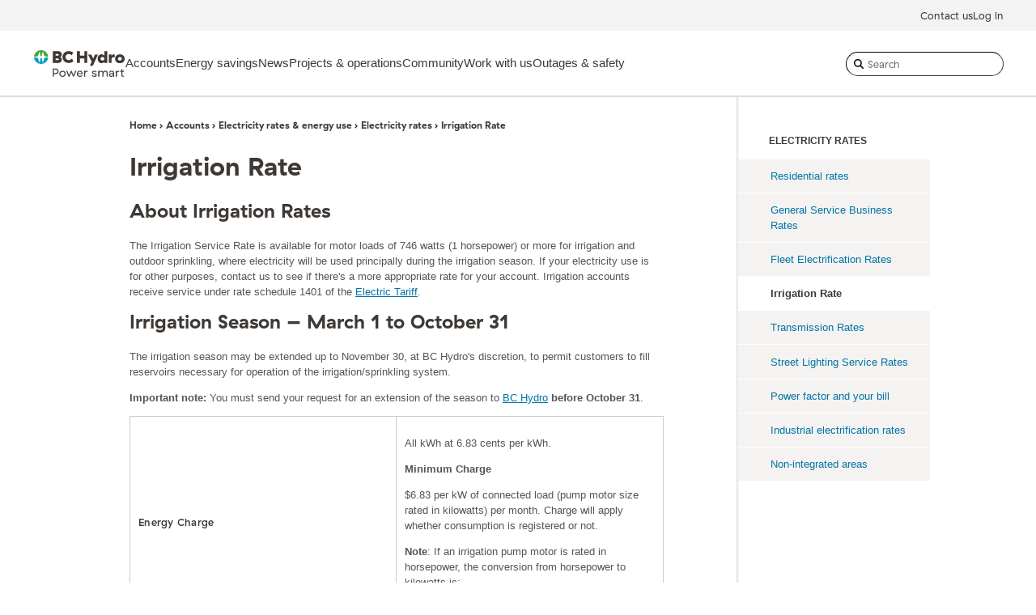

--- FILE ---
content_type: text/html;charset=utf-8
request_url: https://app.bchydro.com/accounts-billing/rates-energy-use/electricity-rates/irrigation-rate.html
body_size: 74896
content:
<!DOCTYPE html PUBLIC "-//W3C//DTD XHTML 1.0 Strict//EN" "http://www.w3.org/TR/xhtml1/DTD/xhtml1-strict.dtd">
<html lang="en-CA">
<head>
    <meta http-equiv="content-type" content="text/html; charset=UTF-8"/>
    <!-- Always force latest IE rendering engine (even in intranet) & Chrome Frame
		Remove this if you use the .htaccess -->
	<meta http-equiv="X-UA-Compatible" content="IE=edge,chrome=1" />
    <meta http-equiv="keywords" content=""/>
    <meta http-equiv="description" content=""/>
    <!-- <meta name="viewport" content="width=device-width, initial-scale=1.0" />  -->  
    <meta name="viewport" content="width=device-width, width=1200" />
    
    <title>Irrigation Rate</title>

    


	
	<meta property="og:url" content="https://www.bchydro.com/accounts-billing/rates-energy-use/electricity-rates/irrigation-rate.html" />
    <meta property="og:title" content="Irrigation Rate" />
	<meta property="og:description" content="" />
	<meta property="og:image" content="https://www.bchydro.com" />
	<meta name="twitter:card" content="summary_large_image" />
    <meta name="twitter:site" content="@bchydro" />
    <meta name="twitter:title" content="Irrigation Rate" />
    <meta name="twitter:description" content="" />
    <meta name="twitter:image" content="https://www.bchydro.com" />
    


    

<!-- Google Tag Manager -->
<script>(function(w,d,s,l,i){w[l]=w[l]||[];w[l].push({'gtm.start':
new Date().getTime(),event:'gtm.js'});var f=d.getElementsByTagName(s)[0],
j=d.createElement(s),dl=l!='dataLayer'?'&l='+l:'';j.async=true;j.src=
'https://www.googletagmanager.com/gtm.js?id='+i+dl+ '&gtm_auth=MEQVzaRzr0a3Kq-fv7n19g&gtm_preview=env-1&gtm_cookies_win=x';f.parentNode.insertBefore(j,f);
})(window,document,'script','dataLayer','GTM-KZG4BZJ');</script>
<!-- End Google Tag Manager -->


<link href="/etc/designs/hydro/static.css?v=2" rel="stylesheet" type="text/css"/>


    <link href="/etc/designs/hydro/videojs/video-js.min.css?v=2&v=1.0.13" rel="stylesheet">
    <script src="/etc/designs/hydro/videojs/video.min.js?v=1.0.13"></script>

<!--[if lt IE 9]><script src="/etc/designs/hydro/clientlibs/global/js/html5.js"></script><![endif]-->

<script src="/etc.clientlibs/bchydro-commons/clientlibs/clientlib-dependencies.min.js?v=1.0.0"></script>
<script src="/etc.clientlibs/bchydro-commons/clientlibs/vendors/slick.min.js?v=1.0.0"></script>
<script src="/etc.clientlibs/bchydro-commons/clientlibs/vendors/jquery-tmpl.min.js?v=1.0.0"></script>
<script src="/etc.clientlibs/bchydro-commons/clientlibs/vendors/jquery-ui.min.js?v=1.0.0"></script>
<script src="/etc.clientlibs/bchydro-web/clientlibs/hydro/fullsite.min.js?v=1.0.9"></script>
<script src="/etc.clientlibs/bchydro-web/clientlibs/hydro/global.min.js?v=1.0.9"></script>

<link rel="stylesheet" href="/etc.clientlibs/bchydro-commons/clientlibs/clientlib-dependencies.min.css?v=1.0.0" type="text/css"/>
<link rel="stylesheet" href="/etc.clientlibs/bchydro-commons/clientlibs/vendors/jquery-ui.min.css?v=1.0.0" type="text/css"/>
<link rel="stylesheet" href="/etc.clientlibs/bchydro-web/clientlibs/hydro/global.min.css?v=1.0.9" type="text/css"/>




<link type="text/css" rel="stylesheet" href="/etc/designs/BCHydro/clientlibs/BCHHeader.css?v=4&v=1.0.2.1"/>
<link type="text/css" rel="stylesheet" href="/etc/designs/BCHydro/clientlibs/BCH-Footer.css?v=2&v=1.0.2.1"/>





<link rel="stylesheet" href="/etc.clientlibs/bchydro-web/clientlibs/clientlib-base.min.css?v=1.0.5" type="text/css"/>
<link rel="stylesheet" href="/etc.clientlibs/bchydro-web/clientlibs/header.min.css?v=1.0.5" type="text/css"/>
<script src="/etc.clientlibs/bchydro-web/clientlibs/clientlib-base.min.js?v=1.0.5"></script>
<script src="/etc.clientlibs/bchydro-commons/clientlibs/vendors/masonry.min.js?v=1.0.0"></script>
<script src="/etc.clientlibs/bchydro-web/clientlibs/header.min.js?v=1.0.5"></script>

<link rel="stylesheet" href="/etc.clientlibs/bchydro-web/clientlibs/footer.min.css?v=1.0.5" type="text/css"/>
<script src="/etc.clientlibs/bchydro-web/clientlibs/footer.min.js?v=1.0.5"></script>

<link rel="stylesheet" href="/etc.clientlibs/bchydro-commons/clientlibs/vendors/jquery-twentytwenty.min.css?v=1.0.0" type="text/css"/>
<link rel="stylesheet" href="/etc.clientlibs/bchydro-web/clientlibs/clientlib-components.min.css?v=1.0.5" type="text/css"/>
<script src="/etc.clientlibs/bchydro-commons/clientlibs/vendors/jquery-event-move.min.js?v=1.0.0"></script>
<script src="/etc.clientlibs/bchydro-commons/clientlibs/vendors/jquery-twentytwenty.min.js?v=1.0.0"></script>
<script src="/etc.clientlibs/bchydro-commons/clientlibs/vendors/jquery-mask.min.js?v=1.0.0"></script>
<script src="/etc.clientlibs/bchydro-web/clientlibs/clientlib-components.min.js?v=1.0.5"></script>


<script src="/etc.clientlibs/bchydro-commons/clientlibs/vendors/jquery-placeholder.min.js?v=1.0.0"></script>
<script src="/etc.clientlibs/bchydro-commons/clientlibs/vendors/jquery-hoverintent.min.js?v=1.0.0"></script>
<script src="/etc.clientlibs/bchydro-web/clientlibs/hydro/global-r3.min.js?v=1.0.9"></script>


<!-- Genesys deployment key -->
<script>
	var genesysDeploymentKey = '92977ba2-b8a0-4915-ab0d-e4d27203edad';
</script>
<script src="/etc.clientlibs/bchydro-web/clientlibs/components/chat-bot.min.js?v=1.0.5"></script>




<link rel="stylesheet" href="/etc.clientlibs/bchydro-commons/clientlibs/vendors/fontawesome.min.css?v=1.0.0" type="text/css"/>
<script src="/etc.clientlibs/bchydro-commons/clientlibs/vendors/fontawesome.min.js?v=1.0.0"></script>


    
    <link rel="icon" type="image/vnd.microsoft.icon" href="/etc/designs/hydro/icons/favicon.ico?v=1.0.13"/>
    <link rel="shortcut icon" type="image/vnd.microsoft.icon" href="/etc/designs/hydro/icons/favicon.ico?v=1.0.13"/>
    <link href="/content/dam/BCHydro/images/icons/hydro-icon-27-droid.png" rel="apple-touch-icon" sizes="27x27"/>
    <link href="/content/dam/BCHydro/images/icons/hydro-icon-72-droid.png" rel="apple-touch-icon" sizes="72x72"/>
    <link href="/content/dam/BCHydro/images/icons/hydro-icon-114-droid.png" rel="apple-touch-icon" sizes="114x114"/>
    <link href="/content/dam/BCHydro/images/icons/hydro-icon-76.png" rel="apple-touch-icon" sizes="114x114"/>
    <link href="/content/dam/BCHydro/images/icons/hydro-icon-120.png" rel="apple-touch-icon" sizes="120x120"/>
    <link href="/content/dam/BCHydro/images/icons/hydro-icon-152.png" rel="apple-touch-icon" sizes="152x152"/>
    
    


</head>
<body class="standard page basicpage ">
    


    

    <div class="notifications">






<script type="text/javascript">
$(function() {

    if (window.location.href.indexOf("clean.html") < 0) {
        try {
            var browser_version = get_browser_version();
			browser_version = browser_version.substr(0, browser_version.indexOf('.'));
			var allCookies = document.cookie;				
            if (allCookies.indexOf("BCHTLSNotSecure") >=0 ){            
            	displayBrowserNotification();
        	}
        }
        catch(err) {
            console.log(err);
            displayBrowserNotification();
        }

        displayGeneralNotification();
        displayEmergencyNotification();

        $('#general-message-close').on('click', function(e) {
            e.preventDefault();            
            // Hide the alert message
            $('.generalMessage').slideUp();
            // Create cookie - generalMessageDismiss
            createCookie('generalMessageDismiss', 1, 0);
        });
    }
});
</script>
<div class="hidden generalMsgTimeStamp">2024-05-28T16:48:25.232-07:00</div>
<div class="notification generalMessage alert-info" id="notification-general" style="display: none"></div>
<div class="notification browserSupport alert-warning" id="notification-browser" style="display: none"></div>
<div class="notification emergencyMessage alert-emergency" id="notification-emergency" style="display: none"></div></div>

	<script src="/etc/designs/hydro/clientlibs/notifications.js?v=1.0.13"></script>
	<link rel="stylesheet" type="text/css" href="/etc/designs/hydro/clientlibs/notifications.css?v=1.0.13">

    
        
        
            <div class="header">

<!-- R4 Request URI: /content/BCHydro/en/accounts-billing/rates-energy-use/electricity-rates/irrigation-rate.html -->
<!-- R4 Request Selectors: null --> 





    <script>
        //Mobile Detection fix
        function setCookie(name, value) {
            var date = new Date();
            date.setTime(date.getTime() + (900 * 24 * 60 * 60 * 1000));
            var expires = "; expires=" + date.toGMTString();
            var suffix = "; path=/; domain=.bchydro.com"
            document.cookie = name + "=" + value + expires + suffix;
        }

        function getCookie(name) {
            var dc = document.cookie;
            var prefix = name + "=";
            var begin = dc.indexOf("; " + prefix);
            if (begin == -1) {
                begin = dc.indexOf(prefix);
                if (begin != 0) return null;
            } else {
                begin += 2;
                var end = document.cookie.indexOf(";", begin);
                if (end == -1) { end = dc.length; }
            }
            return decodeURI(dc.substring(begin + prefix.length, end));
        }

        if (navigator.cookieEnabled) {
            var myCookie = getCookie("BCHydroMobile");
            if (myCookie == null) {
                var csw = screen.width;
                if (csw < 768) {
                    setCookie("BCHydroMobile", "1");
                    location.reload(true);
                } else {
                    setCookie("BCHydroMobile", "-1");
                }
            }
        }
    </script>


<script type="text/javascript" src="https://customer.cludo.com/scripts/bundles/search-script.min.js"></script>
<header id="main_header">
    <a tabindex="0" class="skip-to-content-link" href="#main-content">Skip to content</a>
    
    
        
            
                <div class="root container responsivegrid">

    
    
    
    <div id="container-852e6f5038" class="cmp-container">
        
        
            
                <div class="container responsivegrid">

    
    <div id="utility-bar" class="cmp-container">
        


<div class="aem-Grid aem-Grid--12 aem-Grid--default--12 ">
    
    <div class="promonav text aem-GridColumn aem-GridColumn--default--12">
<div data-cmp-data-layer="{&#34;promonav-dbdf7f1b15&#34;:{&#34;@type&#34;:&#34;bchydro-web/components/structure/promonav&#34;,&#34;repo:modifyDate&#34;:&#34;2025-11-07T16:06:33Z&#34;,&#34;xdm:text&#34;:&#34;&lt;p>&amp;nbsp; &amp;nbsp;&lt;/p>\r\n&#34;}}" id="promonav-dbdf7f1b15" class="cmp-text">
    <p>   </p>

</div>

    

</div>
<div class="container responsivegrid aem-GridColumn aem-GridColumn--default--12">

    
    <div id="container-489ad13fb2" class="cmp-container">
        


<div class="aem-Grid aem-Grid--12 aem-Grid--default--12 ">
    
    <div class="utilitynavigation aem-GridColumn aem-GridColumn--default--12"><ul class="cmp-list">
  <li class="cmp-list__item">
    <a class="cmp-list__item-link" href="/toolbar/contact.html" target="_self" data-cmp-clickable="true">
        <span class="cmp-list__item-title">Contact us</span>
    </a>
</li>
</ul>

    

</div>
<div class="loginblock aem-GridColumn aem-GridColumn--default--12">
<!-- currentPage: /content/experience-fragments/bchydro-web/header/master -->
<div class="cmp-loginblock" data-cn="haprd1">
    <div class="cmp-loginblock__item cmp-loginblock__item--profile" style="display:none;">
        <a class="cmp-loginblock__item-link">
            
            <svg class="active-profile" width="23" height="23" viewBox="0 0 23 23" fill="none" xmlns="http://www.w3.org/2000/svg" aria-label="My Profile Icon" role="img">
                <path d="M17.9238 17.259C16.9311 15.534 15.0668 14.375 12.9375 14.375H10.0625C7.9332 14.375 6.06895 15.534 5.07617 17.259C6.65742 19.0199 8.94844 20.125 11.5 20.125C14.0516 20.125 16.3426 19.0154 17.9238 17.259ZM0 11.5C0 8.45001 1.2116 5.52494 3.36827 3.36827C5.52494 1.2116 8.45001 0 11.5 0C14.55 0 17.4751 1.2116 19.6317 3.36827C21.7884 5.52494 23 8.45001 23 11.5C23 14.55 21.7884 17.4751 19.6317 19.6317C17.4751 21.7884 14.55 23 11.5 23C8.45001 23 5.52494 21.7884 3.36827 19.6317C1.2116 17.4751 0 14.55 0 11.5ZM11.5 12.2188C12.3578 12.2188 13.1805 11.878 13.787 11.2714C14.3936 10.6649 14.7344 9.84219 14.7344 8.98438C14.7344 8.12656 14.3936 7.30389 13.787 6.69733C13.1805 6.09076 12.3578 5.75 11.5 5.75C10.6422 5.75 9.81951 6.09076 9.21295 6.69733C8.60639 7.30389 8.26562 8.12656 8.26562 8.98438C8.26562 9.84219 8.60639 10.6649 9.21295 11.2714C9.81951 11.878 10.6422 12.2188 11.5 12.2188Z" fill="#0074A4"/>
            </svg>
            <span class="cmp-loginblock__item-title">My profile</span>
        </a>
        <div class="cmp-loginblock__profile" style="display: none;">
            
            
            <div class="cmp-loginblock__profile__links cmp-loginblock__profile__links--utility">
                <a class="personal-info" href="https://app.bchydro.com/BCHCustomerPortal/web/viewProfile.html">Personal information</a>
                <a class="subscriptions-alerts" href="https://app.bchydro.com/BCHCustomerPortal/web/commPrefLanding.html">Subscriptions &amp; alerts</a>
                <a class="change-password" href="https://app.bchydro.com/BCHCustomerPortal/web/changePassword.html">Change password</a>
                <a class="customer-support" href="https://app.bchydro.com/customer-communication-center/web/initiateMessageRequest.html">Customer support centre</a></li>
            </div>
            <div class="cmp-loginblock__profile__links cmp-loginblock__profile__links--signout">
                <a href="https://app.bchydro.com/BCHCustomerPortal/web/logout.html">Log out</a>
            </div>
        </div>
    </div>
    
    <div class="cmp-loginblock__item cmp-loginblock__item--signin" style="display:none;">
        <a class="cmp-loginblock__item-link" href="https://app.bchydro.com/BCHCustomerPortal/web/login.html">
            <svg width="23" height="23" viewBox="0 0 23 23" fill="none" xmlns="http://www.w3.org/2000/svg" aria-label="Sign In Icon" role="img">
                <path d="M18.5123 18.7145C17.8834 16.2213 15.6283 14.375 12.9375 14.375H10.0625C7.37168 14.375 5.1166 16.2213 4.4877 18.7145C2.60547 16.8861 1.4375 14.3301 1.4375 11.5C1.4375 5.94316 5.94316 1.4375 11.5 1.4375C17.0568 1.4375 21.5625 5.94316 21.5625 11.5C21.5625 14.3301 20.3945 16.8861 18.5123 18.7145ZM17.232 19.7656C15.6104 20.8977 13.6338 21.5625 11.5 21.5625C9.36621 21.5625 7.38965 20.8977 5.76348 19.7701C5.94316 17.5555 7.79844 15.8125 10.0625 15.8125H12.9375C15.2016 15.8125 17.0523 17.5555 17.2365 19.7701L17.232 19.7656ZM11.5 23C14.55 23 17.4751 21.7884 19.6317 19.6317C21.7884 17.4751 23 14.55 23 11.5C23 8.45001 21.7884 5.52494 19.6317 3.36827C17.4751 1.2116 14.55 0 11.5 0C8.45001 0 5.52494 1.2116 3.36827 3.36827C1.2116 5.52494 0 8.45001 0 11.5C0 14.55 1.2116 17.4751 3.36827 19.6317C5.52494 21.7884 8.45001 23 11.5 23ZM11.5 11.5C10.9281 11.5 10.3797 11.2728 9.9753 10.8684C9.57093 10.4641 9.34375 9.91562 9.34375 9.34375C9.34375 8.77188 9.57093 8.22343 9.9753 7.81905C10.3797 7.41468 10.9281 7.1875 11.5 7.1875C12.0719 7.1875 12.6203 7.41468 13.0247 7.81905C13.4291 8.22343 13.6562 8.77188 13.6562 9.34375C13.6562 9.91562 13.4291 10.4641 13.0247 10.8684C12.6203 11.2728 12.0719 11.5 11.5 11.5ZM7.90625 9.34375C7.90625 10.2969 8.28488 11.211 8.95883 11.8849C9.63279 12.5589 10.5469 12.9375 11.5 12.9375C12.4531 12.9375 13.3672 12.5589 14.0412 11.8849C14.7151 11.211 15.0938 10.2969 15.0938 9.34375C15.0938 8.39063 14.7151 7.47654 14.0412 6.80259C13.3672 6.12863 12.4531 5.75 11.5 5.75C10.5469 5.75 9.63279 6.12863 8.95883 6.80259C8.28488 7.47654 7.90625 8.39063 7.90625 9.34375Z"/>
            </svg>
            <span class="cmp-loginblock__item-title">Log in</span>
        </a>
    </div>
</div>

</div>
<div class="embed aem-GridColumn aem-GridColumn--default--12">
  <div data-cmp-data-layer="{&#34;embed-9e1c3dc345&#34;:{&#34;@type&#34;:&#34;bchydro-web/components/content/embed&#34;,&#34;repo:modifyDate&#34;:&#34;2025-10-03T21:21:03Z&#34;}}" id="embed-9e1c3dc345" class="cmp-embed">
 
 <style>
#bchydro-top-header-mobile .image>.cmp-image , #logo-mainmenu .image>.cmp-image { margin: 0;} </style>
 
</div>

    

</div>

    
</div>

    </div>

    
</div>

    
</div>

    </div>

    
</div>

            
            
            
        
            
                <div class="container responsivegrid">

    
    <div id="bchydro-top-header" class="cmp-container">
        


<div class="aem-Grid aem-Grid--12 aem-Grid--default--12 ">
    
    <div class="container responsivegrid aem-GridColumn aem-GridColumn--default--12">

    
    <div id="logo-mainmenu" class="cmp-container">
        


<div class="aem-Grid aem-Grid--12 aem-Grid--default--12 ">
    
    <div class="image aem-GridColumn aem-GridColumn--default--12"><div data-cmp-is="image" data-cmp-src="/content/experience-fragments/bchydro-web/header/master/_jcr_content/root/container/container/image.coreimg{.width}.svg/1723787760686/logo-bchydro.svg" data-asset-id="902ecc49-008d-48ba-b17a-dc58c495e808" data-cmp-filereference="/content/dam/BCHydro/logo-bchydro.svg" id="image-536578a8fb" data-cmp-data-layer="{&#34;image-536578a8fb&#34;:{&#34;@type&#34;:&#34;core/wcm/components/image/v3/image&#34;,&#34;repo:modifyDate&#34;:&#34;2023-08-29T21:30:23Z&#34;,&#34;xdm:linkURL&#34;:&#34;/&#34;,&#34;image&#34;:{&#34;repo:id&#34;:&#34;902ecc49-008d-48ba-b17a-dc58c495e808&#34;,&#34;repo:modifyDate&#34;:&#34;2024-08-16T05:56:00Z&#34;,&#34;@type&#34;:&#34;image/svg+xml&#34;,&#34;repo:path&#34;:&#34;/content/dam/BCHydro/logo-bchydro.svg&#34;}}}" data-cmp-hook-image="imageV3" class="cmp-image" itemscope itemtype="http://schema.org/ImageObject">
    <a class="cmp-image__link" data-cmp-clickable href="/">
        <img src="/content/experience-fragments/bchydro-web/header/master/_jcr_content/root/container/container/image.coreimg.svg/1723787760686/logo-bchydro.svg" loading="lazy" class="cmp-image__image" itemprop="contentUrl" alt="BC Hydro Logo" style=""/>
    </a>
    
    
</div>

    

</div>
<div class="navigation aem-GridColumn aem-GridColumn--default--12">
<nav id="main-navigation" class="cmp-navigation" itemscope itemtype="http://schema.org/SiteNavigationElement" data-cmp-data-layer="{&#34;main-navigation&#34;:{&#34;@type&#34;:&#34;bchydro-web/components/structure/navigation&#34;,&#34;repo:modifyDate&#34;:&#34;2023-08-30T23:57:24Z&#34;}}">
    <ul class="cmp-navigation__main" role="menubar">
        
    <li data-cmp-megamenu="0" class="cmp-navigation__item cmp-navigation__item--level-0" role="presentation">
        
    <a data-cmp-clickable data-promo="[{&quot;title&quot;:&quot;Sign up for paperless billing&quot;,&quot;text&quot;:&quot;Go green with secure online billing through your MyHydro profile&quot;,&quot;linkURL&quot;:&quot;/content/BCHydro/en/accounts-billing/bill-payment/bill-details/online-billing.html&quot;,&quot;linkText&quot;:&quot;Learn more&quot;,&quot;linkTarget&quot;:&quot;_self&quot;,&quot;imagePath&quot;:&quot;https://www.bchydro.com/content/dam/BCHydro/customer-portal/web-elements/promos/accounts-billing-454x224.jpg&quot;,&quot;imageAltText&quot;:&quot;accounts-billing-454x224.jpg&quot;}]" href="/accounts-billing.html" class="cmp-navigation__item-link" role="menuitem">Accounts</a>

        
    </li>

    
        
    <li data-cmp-megamenu="1" class="cmp-navigation__item cmp-navigation__item--level-0" role="presentation">
        
    <a data-cmp-clickable data-promo="[{&quot;title&quot;:&quot;Interested in solar power?&quot;,&quot;text&quot;:&quot;Find out whether it's right for your home.&quot;,&quot;linkURL&quot;:&quot;/content/BCHydro/en/powersmart/residential/tips-technologies/solar-panels.html&quot;,&quot;linkText&quot;:&quot;Learn more&quot;,&quot;linkTarget&quot;:&quot;_self&quot;,&quot;imagePath&quot;:&quot;https://www.bchydro.com/content/dam/BCHydro/customer-portal/web-elements/promos/solar-panels-454x224.jpg&quot;,&quot;imageAltText&quot;:&quot;solar-panels-454x224.jpg&quot;}]" href="/powersmart.html" class="cmp-navigation__item-link" role="menuitem">Energy savings</a>

        
    </li>

    
        
    <li data-cmp-megamenu="2" class="cmp-navigation__item cmp-navigation__item--level-0" role="presentation">
        
    <a data-cmp-clickable data-promo="[{&quot;title&quot;:&quot;11 smart home tools to put on your radar&quot;,&quot;text&quot;:&quot;Devices that improve comfort, convenience and energy efficiency.&quot;,&quot;linkURL&quot;:&quot;/content/BCHydro/en/news/conservation/2025/11-smart-home-tools.html&quot;,&quot;linkText&quot;:&quot;Read the guide&quot;,&quot;linkTarget&quot;:&quot;_self&quot;,&quot;imagePath&quot;:&quot;https://www.bchydro.com/content/dam/BCHydro/customer-portal/web-elements/promos/jaclyn-phone-displays-hydrohome-app-454x224.jpg&quot;,&quot;imageAltText&quot;:&quot;Jaclyn looking at her smart phone with the screen displaying the HydroHome app dashboard.&quot;}]" href="/news.html" class="cmp-navigation__item-link" role="menuitem">News</a>

        
    </li>

    
        
    <li data-cmp-megamenu="3" class="cmp-navigation__item cmp-navigation__item--level-0" role="presentation">
        
    <a data-cmp-clickable data-promo="[{&quot;title&quot;:&quot;Site C project in full operation&quot;,&quot;text&quot;:&quot;All generating units at our newest dam are now in service.&quot;,&quot;linkURL&quot;:&quot;https://www.sitecproject.com/&quot;,&quot;linkText&quot;:&quot;Learn more&quot;,&quot;linkTarget&quot;:&quot;_blank&quot;,&quot;imagePath&quot;:&quot;https://www.bchydro.com/content/dam/BCHydro/customer-portal/web-elements/promos/site-c-reservoir-filling-454x224.jpg&quot;,&quot;imageAltText&quot;:&quot;site-c-reservoir-filling-454x224.jpg&quot;}]" href="/energy-in-bc.html" class="cmp-navigation__item-link" role="menuitem">Projects &amp; operations</a>

        
    </li>

    
        
    <li data-cmp-megamenu="4" class="cmp-navigation__item cmp-navigation__item--level-0" role="presentation">
        
    <a data-cmp-clickable data-promo="[{&quot;title&quot;:&quot;Explore our recreation sites&quot;,&quot;text&quot;:&quot;Whether you're camping or hiking, come spend the day in nature.&quot;,&quot;linkURL&quot;:&quot;/content/BCHydro/en/community/recreation_areas.html&quot;,&quot;linkText&quot;:&quot;Learn more&quot;,&quot;linkTarget&quot;:&quot;_self&quot;,&quot;imagePath&quot;:&quot;https://www.bchydro.com/content/dam/BCHydro/customer-portal/web-elements/promos/recreation-site-454x224.jpg&quot;,&quot;imageAltText&quot;:&quot;recreation-site-454x224.jpg&quot;}]" href="/community.html" class="cmp-navigation__item-link" role="menuitem">Community</a>

        
    </li>

    
        
    <li data-cmp-megamenu="5" class="cmp-navigation__item cmp-navigation__item--level-0" role="presentation">
        
    <a data-cmp-clickable data-promo="[{&quot;title&quot;:&quot;View our current job openings&quot;,&quot;text&quot;:&quot;Explore career opportunities and discover what it's like to work here.&quot;,&quot;linkURL&quot;:&quot;/content/BCHydro/en/toolbar/careers.html&quot;,&quot;linkText&quot;:&quot;Join our team&quot;,&quot;linkTarget&quot;:&quot;_self&quot;,&quot;imagePath&quot;:&quot;https://www.bchydro.com/content/dam/BCHydro/customer-portal/web-elements/promos/employee-line-crew-454x224.jpg&quot;,&quot;imageAltText&quot;:&quot;employee-line-crew-454x224.jpg&quot;}]" href="/work-with-us.html" class="cmp-navigation__item-link" role="menuitem">Work with us</a>

        
    </li>

    
        
    <li data-cmp-megamenu="6" class="cmp-navigation__item cmp-navigation__item--level-0" role="presentation">
        
    <a data-cmp-clickable data-promo="[{&quot;title&quot;:&quot;Outage restoration process&quot;,&quot;text&quot;:&quot;Learn about what we do when the lights go out.&quot;,&quot;linkURL&quot;:&quot;/content/BCHydro/en/safety-outages/power-outages/during-an-outage/how-power-is-restored.html&quot;,&quot;linkText&quot;:&quot;Learn more&quot;,&quot;linkTarget&quot;:&quot;_self&quot;,&quot;imagePath&quot;:&quot;https://www.bchydro.com/content/dam/BCHydro/customer-portal/photographs/people/bchydro-work/line-crew-october-2020-storm-full-width-people.jpg&quot;,&quot;imageAltText&quot;:&quot;Image of a BC Hydro line crew working to restore a power outage during a storm&quot;}]" href="/safety-outages.html" class="cmp-navigation__item-link" role="menuitem">Outages &amp; safety</a>

        
    </li>

    </ul>
</nav>

    

</div>

    
</div>

    </div>

    
</div>
<div class="search aem-GridColumn aem-GridColumn--default--12">
<section id="search-f1730a1fd1" class="cmp-search" role="search" data-cmp-is="search" data-cmp-min-length="3" data-cmp-results-size="10">
<form class="cmp-search__form" data-cmp-hook-search="form" method="get" action="/search.html" autocomplete="off">
 <div class="cmp-search__field">
     <!-- <i class="cmp-search__icon fa-solid fa-magnifying-glass" data-cmp-hook-search="icon"></i> -->
     <svg class="svg-inline--fa fa-magnifying-glass cmp-search__icon" data-cmp-hook-search="icon" aria-hidden="true" focusable="false" data-prefix="fas" data-icon="magnifying-glass" role="img" xmlns="http://www.w3.org/2000/svg" viewBox="0 0 512 512" data-fa-i2svg=""><path d="M416 208c0 45.9-14.9 88.3-40 122.7L502.6 457.4c12.5 12.5 12.5 32.8 0 45.3s-32.8 12.5-45.3 0L330.7 376c-34.4 25.2-76.8 40-122.7 40C93.1 416 0 322.9 0 208S93.1 0 208 0S416 93.1 416 208zM208 352a144 144 0 1 0 0-288 144 144 0 1 0 0 288z"></path></svg>
     <input class="cmp-search__input" data-cmp-hook-search="input" type="text" name="cludoquery" placeholder="Search" role="combobox" aria-autocomplete="list" aria-haspopup="true" aria-invalid="false" aria-expanded="false"/>
     <button class="cmp-search__clear" data-cmp-hook-search="clear" aria-label="Clear">
         <i class="cmp-search__clear-icon"></i>
     </button>
 </div>
</form>
</section>
</div>

    
</div>

    </div>

    
</div>

            
            
            
        
            
                <div class="container responsivegrid">

    
    
    
    <div id="bchydro-megamenu" class="cmp-container">
        
        
            
                <div class="subnavigation navigation"><nav id="subnavigation-a347651a59" class="cmp-subnavigation" itemscope itemtype="http://schema.org/SiteNavigationElement" data-cmp-data-layer="{&#34;subnavigation-a347651a59&#34;:{&#34;@type&#34;:&#34;bchydro-web/components/structure/subnavigation&#34;,&#34;repo:modifyDate&#34;:&#34;2024-01-19T19:06:14Z&#34;}}">
    <div class="cmp-subnavigation__main">
        
	<div data-cmp-megamenu="0" class="cmp-subnavigation__item cmp-subnavigation__item--level-0" role="group">
        
    <ul class="cmp-subnavigation__group" role="menu">
        <li class="cmp-subnavigation__item cmp-subnavigation__item--level-1 has-children" role="presentation">
            <a data-cmp-clickable data-promo="[{&quot;title&quot;:&quot;Sign up for paperless billing&quot;,&quot;text&quot;:&quot;Go green with secure online billing through your MyHydro profile&quot;,&quot;linkURL&quot;:&quot;/content/BCHydro/en/accounts-billing/bill-payment/bill-details/online-billing.html&quot;,&quot;linkText&quot;:&quot;Learn more&quot;,&quot;linkTarget&quot;:&quot;_self&quot;,&quot;imagePath&quot;:&quot;https://www.bchydro.com/content/dam/BCHydro/customer-portal/web-elements/promos/accounts-billing-454x224.jpg&quot;,&quot;imageAltText&quot;:&quot;accounts-billing-454x224.jpg&quot;}]" aria-expanded="false" aria-controls="subnavigation-a347651a5900-section" data-subnavigation-header href="/BCHCustomerPortal/web/login.html" class="cmp-subnavigation__item-link" role="menuitem">Login <span class="arial">/</span> Registration</a>
        </li>
    
        <li class="cmp-subnavigation__item cmp-subnavigation__item--level-1 has-children" role="presentation">
            <a data-cmp-clickable data-promo="[{&quot;title&quot;:&quot;Sign up for paperless billing&quot;,&quot;text&quot;:&quot;Go green with secure online billing through your MyHydro profile&quot;,&quot;linkURL&quot;:&quot;/content/BCHydro/en/accounts-billing/bill-payment/bill-details/online-billing.html&quot;,&quot;linkText&quot;:&quot;Learn more&quot;,&quot;linkTarget&quot;:&quot;_self&quot;,&quot;imagePath&quot;:&quot;https://www.bchydro.com/content/dam/BCHydro/customer-portal/web-elements/promos/accounts-billing-454x224.jpg&quot;,&quot;imageAltText&quot;:&quot;accounts-billing-454x224.jpg&quot;}]" aria-expanded="false" aria-controls="subnavigation-a347651a5901-section" data-subnavigation-header href="/accounts-billing/bill-payment.html" class="cmp-subnavigation__item-link" role="menuitem">Billing &amp; payments</a>
        </li>
    
        <li class="cmp-subnavigation__item cmp-subnavigation__item--level-1 has-children" role="presentation">
            <a data-cmp-clickable data-promo="[{&quot;title&quot;:&quot;Sign up for paperless billing&quot;,&quot;text&quot;:&quot;Go green with secure online billing through your MyHydro profile&quot;,&quot;linkURL&quot;:&quot;/content/BCHydro/en/accounts-billing/bill-payment/bill-details/online-billing.html&quot;,&quot;linkText&quot;:&quot;Learn more&quot;,&quot;linkTarget&quot;:&quot;_self&quot;,&quot;imagePath&quot;:&quot;https://www.bchydro.com/content/dam/BCHydro/customer-portal/web-elements/promos/accounts-billing-454x224.jpg&quot;,&quot;imageAltText&quot;:&quot;accounts-billing-454x224.jpg&quot;}]" aria-expanded="false" aria-controls="subnavigation-a347651a5902-section" data-subnavigation-header href="/accounts-billing/moving-electrical-connections.html" class="cmp-subnavigation__item-link" role="menuitem">Moving</a>
        </li>
    
        <li class="cmp-subnavigation__item cmp-subnavigation__item--level-1 has-children" role="presentation">
            <a data-cmp-clickable data-promo="[{&quot;title&quot;:&quot;Sign up for paperless billing&quot;,&quot;text&quot;:&quot;Go green with secure online billing through your MyHydro profile&quot;,&quot;linkURL&quot;:&quot;/content/BCHydro/en/accounts-billing/bill-payment/bill-details/online-billing.html&quot;,&quot;linkText&quot;:&quot;Learn more&quot;,&quot;linkTarget&quot;:&quot;_self&quot;,&quot;imagePath&quot;:&quot;https://www.bchydro.com/content/dam/BCHydro/customer-portal/web-elements/promos/accounts-billing-454x224.jpg&quot;,&quot;imageAltText&quot;:&quot;accounts-billing-454x224.jpg&quot;}]" aria-expanded="false" aria-controls="subnavigation-a347651a5903-section" data-subnavigation-header href="/accounts-billing/electrical-connections.html" class="cmp-subnavigation__item-link" role="menuitem">Electrical connections</a>
        </li>
    
        <li class="cmp-subnavigation__item cmp-subnavigation__item--level-1 has-children" role="presentation">
            <a data-cmp-clickable data-promo="[{&quot;title&quot;:&quot;Time-of-day pricing&quot;,&quot;text&quot;:&quot;Can you shift and save? Check out the optional rate plan.&quot;,&quot;linkURL&quot;:&quot;/content/BCHydro/en/accounts-billing/rates-energy-use/electricity-rates/residential-rates/tiered-time-of-day.html&quot;,&quot;linkText&quot;:&quot;Rate details&quot;,&quot;linkTarget&quot;:&quot;_self&quot;,&quot;imagePath&quot;:&quot;https://www.bchydro.com/content/dam/BCHydro/customer-portal/web-elements/promos/delay-start-laundy-machine-454x224.jpg&quot;,&quot;imageAltText&quot;:&quot;Person choosing the settings on their laundry machine.&quot;}]" aria-expanded="false" aria-controls="subnavigation-a347651a5904-section" data-subnavigation-header href="/accounts-billing/rates-energy-use.html" class="cmp-subnavigation__item-link" role="menuitem">Electricity rates &amp; energy use</a>
        </li>
    
        <li class="cmp-subnavigation__item cmp-subnavigation__item--level-1 has-children" role="presentation">
            <a data-cmp-clickable data-promo="[{&quot;title&quot;:&quot;Sign up for paperless billing&quot;,&quot;text&quot;:&quot;Go green with secure online billing through your MyHydro profile&quot;,&quot;linkURL&quot;:&quot;/content/BCHydro/en/accounts-billing/bill-payment/bill-details/online-billing.html&quot;,&quot;linkText&quot;:&quot;Learn more&quot;,&quot;linkTarget&quot;:&quot;_self&quot;,&quot;imagePath&quot;:&quot;https://www.bchydro.com/content/dam/BCHydro/customer-portal/web-elements/promos/accounts-billing-454x224.jpg&quot;,&quot;imageAltText&quot;:&quot;accounts-billing-454x224.jpg&quot;}]" aria-expanded="false" aria-controls="subnavigation-a347651a5905-section" data-subnavigation-header href="/accounts-billing/get-help.html" class="cmp-subnavigation__item-link" role="menuitem">Get help</a>
        </li>
    </ul>

		<div class="cmp-subnavigation__items">
        	
                
    
	<ul id="subnavigation-a347651a5900-section" data-cmp-sidenav="0" class="cmp-subnavigation__group" role="menu">
        
    <li class="cmp-subnavigation__item cmp-subnavigation__item--level-2" role="presentation">
        
    <a data-cmp-clickable href="/BCHCustomerPortal/createProfile.html" class="cmp-subnavigation__item-link" role="menuitem">Create Profile</a>

        
    </li>

    
        
    <li class="cmp-subnavigation__item cmp-subnavigation__item--level-2" role="presentation">
        
    <a data-cmp-clickable href="/BCHCustomerPortal/loginWithTPS.html" class="cmp-subnavigation__item-link" role="menuitem">Join Team Power Smart</a>

        
    </li>

    </ul>

            
                
    
	<ul id="subnavigation-a347651a5901-section" data-cmp-sidenav="1" class="cmp-subnavigation__group" role="menu">
        
    <li class="cmp-subnavigation__item cmp-subnavigation__item--level-2 has-children" role="presentation">
        
    <a data-cmp-clickable href="/accounts-billing/bill-payment/bill-details.html" class="cmp-subnavigation__item-link" role="menuitem">Get to know your bill</a>

        
    
	<ul class="cmp-subnavigation__group" role="menu">
        
    <li class="cmp-subnavigation__item cmp-subnavigation__item--level-3" role="presentation">
        
    <a data-cmp-clickable href="/accounts-billing/bill-payment/bill-details/online-billing.html" class="cmp-subnavigation__item-link" role="menuitem">Go paperless with your BC Hydro bill</a>

        
    </li>

    
        
    <li class="cmp-subnavigation__item cmp-subnavigation__item--level-3" role="presentation">
        
    <a data-cmp-clickable href="/accounts-billing/bill-payment/bill-details/high-bill.html" class="cmp-subnavigation__item-link" role="menuitem">Looking into a high bill</a>

        
    </li>

    </ul>

    </li>

    
        
    <li class="cmp-subnavigation__item cmp-subnavigation__item--level-2 has-children" role="presentation">
        
    <a data-cmp-clickable href="/accounts-billing/bill-payment/rates-energy-use.html" class="cmp-subnavigation__item-link" role="menuitem">Track and manage your electricity use</a>

        
    
	<ul class="cmp-subnavigation__group" role="menu">
        
    <li class="cmp-subnavigation__item cmp-subnavigation__item--level-3" role="presentation">
        
    <a data-cmp-clickable href="/accounts-billing/bill-payment/rates-energy-use/time-of-day-tracking.html" class="cmp-subnavigation__item-link" role="menuitem">Time-of-day usage tracking tips</a>

        
    </li>

    
        
    <li class="cmp-subnavigation__item cmp-subnavigation__item--level-3" role="presentation">
        
    <a data-cmp-clickable href="/accounts-billing/bill-payment/rates-energy-use/how-to-breaker-test.html" class="cmp-subnavigation__item-link" role="menuitem">How to do a breaker test</a>

        
    </li>

    </ul>

    </li>

    
        
    <li class="cmp-subnavigation__item cmp-subnavigation__item--level-2 has-children" role="presentation">
        
    <a data-cmp-clickable href="/accounts-billing/bill-payment/late-payment.html" class="cmp-subnavigation__item-link" role="menuitem">Late payment and disconnection</a>

        
    
	<ul class="cmp-subnavigation__group" role="menu">
        
    <li class="cmp-subnavigation__item cmp-subnavigation__item--level-3" role="presentation">
        
    <a data-cmp-clickable href="/accounts-billing/bill-payment/late-payment/winter-disconnection.html" class="cmp-subnavigation__item-link" role="menuitem">Non-payment disconnections in winter</a>

        
    </li>

    
        
    <li class="cmp-subnavigation__item cmp-subnavigation__item--level-3" role="presentation">
        
    <a data-cmp-clickable href="/accounts-billing/bill-payment/late-payment/reconnect-service.html" class="cmp-subnavigation__item-link" role="menuitem">Get your service reconnected</a>

        
    </li>

    </ul>

    </li>

    
        
    <li class="cmp-subnavigation__item cmp-subnavigation__item--level-2 has-children" role="presentation">
        
    <a data-cmp-clickable href="/accounts-billing/bill-payment/ways-to-pay.html" class="cmp-subnavigation__item-link" role="menuitem">Ways to pay your bill</a>

        
    
	<ul class="cmp-subnavigation__group" role="menu">
        
    <li class="cmp-subnavigation__item cmp-subnavigation__item--level-3" role="presentation">
        
    <a data-cmp-clickable href="/accounts-billing/bill-payment/ways-to-pay/bill-help.html" class="cmp-subnavigation__item-link" role="menuitem">Trouble paying your BC Hydro bill?</a>

        
    </li>

    </ul>

    </li>

    
        
    <li class="cmp-subnavigation__item cmp-subnavigation__item--level-2" role="presentation">
        
    <a data-cmp-clickable href="/accounts-billing/bill-payment/customer-service-rules.html" class="cmp-subnavigation__item-link" role="menuitem">What you should know as a BC Hydro customer</a>

        
    </li>

    
        
    <li class="cmp-subnavigation__item cmp-subnavigation__item--level-2" role="presentation">
        
    <a data-cmp-clickable href="/accounts-billing/bill-payment/bill-credit.html" class="cmp-subnavigation__item-link" role="menuitem">B.C. electricity affordability credit</a>

        
    </li>

    </ul>

            
                
    
	<ul id="subnavigation-a347651a5902-section" data-cmp-sidenav="2" class="cmp-subnavigation__group" role="menu">
        
    <li class="cmp-subnavigation__item cmp-subnavigation__item--level-2" role="presentation">
        
    <a data-cmp-clickable href="/accounts-billing/moving-electrical-connections/move-in-out.html" class="cmp-subnavigation__item-link" role="menuitem">Move or cancel your service</a>

        
    </li>

    
        
    <li class="cmp-subnavigation__item cmp-subnavigation__item--level-2" role="presentation">
        
    <a data-cmp-clickable href="/accounts-billing/moving-electrical-connections/new-customer.html" class="cmp-subnavigation__item-link" role="menuitem">New BC Hydro customers</a>

        
    </li>

    </ul>

            
                
    
	<ul id="subnavigation-a347651a5903-section" data-cmp-sidenav="3" class="cmp-subnavigation__group" role="menu">
        
    <li class="cmp-subnavigation__item cmp-subnavigation__item--level-2 has-children" role="presentation">
        
    <a data-cmp-clickable href="/accounts-billing/electrical-connections/nav-connection-requests.html" class="cmp-subnavigation__item-link" role="menuitem">Connection requests</a>

        
    
	<ul class="cmp-subnavigation__group" role="menu">
        
    <li class="cmp-subnavigation__item cmp-subnavigation__item--level-3" role="presentation">
        
    <a data-cmp-clickable href="/accounts-billing/electrical-connections/nav-connection-requests/nav-express-connections.html" class="cmp-subnavigation__item-link" role="menuitem">Express connections</a>

        
    </li>

    
        
    <li class="cmp-subnavigation__item cmp-subnavigation__item--level-3" role="presentation">
        
    <a data-cmp-clickable href="/accounts-billing/electrical-connections/nav-connection-requests/nav-deisgn-connections.html" class="cmp-subnavigation__item-link" role="menuitem">Design connections</a>

        
    </li>

    </ul>

    </li>

    
        
    <li class="cmp-subnavigation__item cmp-subnavigation__item--level-2 has-children" role="presentation">
        
    <a data-cmp-clickable href="/accounts-billing/electrical-connections/nav-technical-info.html" class="cmp-subnavigation__item-link" role="menuitem">Technical info for engineers, contractors &amp; developers</a>

        
    
	<ul class="cmp-subnavigation__group" role="menu">
        
    <li class="cmp-subnavigation__item cmp-subnavigation__item--level-3" role="presentation">
        
    <a data-cmp-clickable href="/accounts-billing/electrical-connections/nav-technical-info/nav-overhead-underground.html" class="cmp-subnavigation__item-link" role="menuitem">Overhead &amp; underground connections requirements</a>

        
    </li>

    
        
    <li class="cmp-subnavigation__item cmp-subnavigation__item--level-3" role="presentation">
        
    <a data-cmp-clickable href="/accounts-billing/electrical-connections/nav-technical-info/nav-distribution-standards.html" class="cmp-subnavigation__item-link" role="menuitem">Distribution Technical Standards &amp; Guides</a>

        
    </li>

    
        
    <li class="cmp-subnavigation__item cmp-subnavigation__item--level-3" role="presentation">
        
    <a data-cmp-clickable href="/accounts-billing/electrical-connections/nav-technical-info/nav-contractor-authorizations.html" class="cmp-subnavigation__item-link" role="menuitem">Contractor authorizations &amp; permits</a>

        
    </li>

    
        
    <li class="cmp-subnavigation__item cmp-subnavigation__item--level-3" role="presentation">
        
    <a data-cmp-clickable href="/accounts-billing/electrical-connections/nav-technical-info/nav-customer-owned-poles.html" class="cmp-subnavigation__item-link" role="menuitem">Customer-owned poles</a>

        
    </li>

    
        
    <li class="cmp-subnavigation__item cmp-subnavigation__item--level-3" role="presentation">
        
    <a data-cmp-clickable href="/accounts-billing/electrical-connections/nav-technical-info/nav-preparing-site.html" class="cmp-subnavigation__item-link" role="menuitem">Preparing your site for connection services</a>

        
    </li>

    
        
    <li class="cmp-subnavigation__item cmp-subnavigation__item--level-3" role="presentation">
        
    <a data-cmp-clickable href="/accounts-billing/electrical-connections/nav-technical-info/nav-forms-guides.html" class="cmp-subnavigation__item-link" role="menuitem">Electrical service connection forms &amp; guides</a>

        
    </li>

    
        
    <li class="cmp-subnavigation__item cmp-subnavigation__item--level-3" role="presentation">
        
    <a data-cmp-clickable href="/accounts-billing/electrical-connections/nav-technical-info/nav-tsbc-agreement.html" class="cmp-subnavigation__item-link" role="menuitem">TSBC information sharing agreement</a>

        
    </li>

    </ul>

    </li>

    
        
    <li class="cmp-subnavigation__item cmp-subnavigation__item--level-2 has-children" role="presentation">
        
    <a data-cmp-clickable href="/accounts-billing/electrical-connections/nav-specialized-connections.html" class="cmp-subnavigation__item-link" role="menuitem">Specialized connection services</a>

        
    
	<ul class="cmp-subnavigation__group" role="menu">
        
    <li class="cmp-subnavigation__item cmp-subnavigation__item--level-3" role="presentation">
        
    <a data-cmp-clickable href="/accounts-billing/electrical-connections/nav-specialized-connections/nav-large-load.html" class="cmp-subnavigation__item-link" role="menuitem">Large load connections</a>

        
    </li>

    
        
    <li class="cmp-subnavigation__item cmp-subnavigation__item--level-3" role="presentation">
        
    <a data-cmp-clickable href="/accounts-billing/electrical-connections/nav-specialized-connections/nav-tgi.html" class="cmp-subnavigation__item-link" role="menuitem">Transmission generator interconnections</a>

        
    </li>

    
        
    <li class="cmp-subnavigation__item cmp-subnavigation__item--level-3" role="presentation">
        
    <a data-cmp-clickable href="/accounts-billing/electrical-connections/nav-specialized-connections/nav-dgi.html" class="cmp-subnavigation__item-link" role="menuitem">Distribution generator interconnections</a>

        
    </li>

    
        
    <li class="cmp-subnavigation__item cmp-subnavigation__item--level-3" role="presentation">
        
    <a data-cmp-clickable href="/accounts-billing/electrical-connections/nav-specialized-connections/nav-net-metering.html" class="cmp-subnavigation__item-link" role="menuitem">Self generation</a>

        
    </li>

    
        
    <li class="cmp-subnavigation__item cmp-subnavigation__item--level-3" role="presentation">
        
    <a data-cmp-clickable href="/accounts-billing/electrical-connections/nav-specialized-connections/nav-attaching-to-bchydro.html" class="cmp-subnavigation__item-link" role="menuitem">Attaching to BC Hydro poles, towers and ducts</a>

        
    </li>

    
        
    <li class="cmp-subnavigation__item cmp-subnavigation__item--level-3" role="presentation">
        
    <a data-cmp-clickable href="/accounts-billing/electrical-connections/nav-specialized-connections/nav-new-business.html" class="cmp-subnavigation__item-link" role="menuitem">The B.C. advantage for growing business</a>

        
    </li>

    </ul>

    </li>

    
        
    <li class="cmp-subnavigation__item cmp-subnavigation__item--level-2 has-children" role="presentation">
        
    <a data-cmp-clickable href="/accounts-billing/electrical-connections/nav-maintenance-isolations.html" class="cmp-subnavigation__item-link" role="menuitem">Customer equipment maintenance &amp; isolations</a>

        
    
	<ul class="cmp-subnavigation__group" role="menu">
        
    <li class="cmp-subnavigation__item cmp-subnavigation__item--level-3" role="presentation">
        
    <a data-cmp-clickable href="/accounts-billing/electrical-connections/nav-maintenance-isolations/nav-equipment-maintenance.html" class="cmp-subnavigation__item-link" role="menuitem">Customer equipment maintenance</a>

        
    </li>

    
        
    <li class="cmp-subnavigation__item cmp-subnavigation__item--level-3" role="presentation">
        
    <a data-cmp-clickable href="/accounts-billing/electrical-connections/nav-maintenance-isolations/nav-voltage-conversion.html" class="cmp-subnavigation__item-link" role="menuitem">Voltage conversion</a>

        
    </li>

    </ul>

    </li>

    
        
    <li class="cmp-subnavigation__item cmp-subnavigation__item--level-2" role="presentation">
        
    <a data-cmp-clickable href="/accounts-billing/electrical-connections/electrical-connections-improvement.html" class="cmp-subnavigation__item-link" role="menuitem">Customer connections process improvements</a>

        
    </li>

    </ul>

            
                
    
	<ul id="subnavigation-a347651a5904-section" data-cmp-sidenav="4" class="cmp-subnavigation__group" role="menu">
        
    <li class="cmp-subnavigation__item cmp-subnavigation__item--level-2 has-children" role="presentation">
        
    <a data-cmp-clickable href="/accounts-billing/rates-energy-use/electricity-rates.html" class="cmp-subnavigation__item-link" role="menuitem">Electricity rates</a>

        
    
	<ul class="cmp-subnavigation__group" role="menu">
        
    <li class="cmp-subnavigation__item cmp-subnavigation__item--level-3" role="presentation">
        
    <a data-cmp-clickable href="/accounts-billing/rates-energy-use/electricity-rates/residential-rates.html" class="cmp-subnavigation__item-link" role="menuitem">Residential rates</a>

        
    </li>

    
        
    <li class="cmp-subnavigation__item cmp-subnavigation__item--level-3" role="presentation">
        
    <a data-cmp-clickable href="/accounts-billing/rates-energy-use/electricity-rates/business-rates.html" class="cmp-subnavigation__item-link" role="menuitem">General Service Business Rates</a>

        
    </li>

    
        
    <li class="cmp-subnavigation__item cmp-subnavigation__item--level-3" role="presentation">
        
    <a data-cmp-clickable href="/accounts-billing/rates-energy-use/electricity-rates/fleet-electrification-rates.html" class="cmp-subnavigation__item-link" role="menuitem">Fleet Electrification Rates</a>

        
    </li>

    
        
    <li class="cmp-subnavigation__item cmp-subnavigation__item--level-3" role="presentation">
        
    <a data-cmp-clickable href="/accounts-billing/rates-energy-use/electricity-rates/irrigation-rate.html" class="cmp-subnavigation__item-link" role="menuitem">Irrigation Rate</a>

        
    </li>

    
        
    <li class="cmp-subnavigation__item cmp-subnavigation__item--level-3" role="presentation">
        
    <a data-cmp-clickable href="/accounts-billing/rates-energy-use/electricity-rates/transmission_rate.html" class="cmp-subnavigation__item-link" role="menuitem">Transmission Rates</a>

        
    </li>

    
        
    <li class="cmp-subnavigation__item cmp-subnavigation__item--level-3" role="presentation">
        
    <a data-cmp-clickable href="/accounts-billing/rates-energy-use/electricity-rates/street-lighting-service-rates.html" class="cmp-subnavigation__item-link" role="menuitem">Street Lighting Service Rates</a>

        
    </li>

    
        
    <li class="cmp-subnavigation__item cmp-subnavigation__item--level-3" role="presentation">
        
    <a data-cmp-clickable href="/accounts-billing/rates-energy-use/electricity-rates/power-factor.html" class="cmp-subnavigation__item-link" role="menuitem">Power factor and your bill</a>

        
    </li>

    
        
    <li class="cmp-subnavigation__item cmp-subnavigation__item--level-3" role="presentation">
        
    <a data-cmp-clickable href="/accounts-billing/rates-energy-use/electricity-rates/electrification-rates.html" class="cmp-subnavigation__item-link" role="menuitem">Industrial electrification rates</a>

        
    </li>

    
        
    <li class="cmp-subnavigation__item cmp-subnavigation__item--level-3" role="presentation">
        
    <a data-cmp-clickable href="/accounts-billing/rates-energy-use/electricity-rates/non-integrated-areas.html" class="cmp-subnavigation__item-link" role="menuitem">Non-integrated areas</a>

        
    </li>

    </ul>

    </li>

    
        
    <li class="cmp-subnavigation__item cmp-subnavigation__item--level-2 has-children" role="presentation">
        
    <a data-cmp-clickable href="/accounts-billing/rates-energy-use/electricity-meters.html" class="cmp-subnavigation__item-link" role="menuitem">Electricity meters</a>

        
    
	<ul class="cmp-subnavigation__group" role="menu">
        
    <li class="cmp-subnavigation__item cmp-subnavigation__item--level-3" role="presentation">
        
    <a data-cmp-clickable href="/accounts-billing/rates-energy-use/electricity-meters/radio-frequency.html" class="cmp-subnavigation__item-link" role="menuitem">Radio frequency</a>

        
    </li>

    
        
    <li class="cmp-subnavigation__item cmp-subnavigation__item--level-3" role="presentation">
        
    <a data-cmp-clickable href="/accounts-billing/rates-energy-use/electricity-meters/security-and-privacy.html" class="cmp-subnavigation__item-link" role="menuitem">Security and your privacy</a>

        
    </li>

    
        
    <li class="cmp-subnavigation__item cmp-subnavigation__item--level-3" role="presentation">
        
    <a data-cmp-clickable href="/accounts-billing/rates-energy-use/electricity-meters/meter-choice.html" class="cmp-subnavigation__item-link" role="menuitem">Meter types, access, and replacements</a>

        
    </li>

    </ul>

    </li>

    
        
    <li class="cmp-subnavigation__item cmp-subnavigation__item--level-2 has-children" role="presentation">
        
    <a data-cmp-clickable href="/accounts-billing/rates-energy-use/access-load-data.html" class="cmp-subnavigation__item-link" role="menuitem">Access your building's usage history</a>

        
    
	<ul class="cmp-subnavigation__group" role="menu">
        
    <li class="cmp-subnavigation__item cmp-subnavigation__item--level-3" role="presentation">
        
    <a data-cmp-clickable href="/accounts-billing/rates-energy-use/access-load-data/request.html" class="cmp-subnavigation__item-link" role="menuitem">Request peak load data</a>

        
    </li>

    </ul>

    </li>

    
        
    <li class="cmp-subnavigation__item cmp-subnavigation__item--level-2" role="presentation">
        
    <a data-cmp-clickable href="/accounts-billing/rates-energy-use/home-electrical-capacity-data.html" class="cmp-subnavigation__item-link" role="menuitem">Understand your home's electrical capacity</a>

        
    </li>

    </ul>

            
                
    
	<ul id="subnavigation-a347651a5905-section" data-cmp-sidenav="5" class="cmp-subnavigation__group" role="menu">
        
    <li class="cmp-subnavigation__item cmp-subnavigation__item--level-2" role="presentation">
        
    <a data-cmp-clickable href="/accounts-billing/get-help/business-resources.html" class="cmp-subnavigation__item-link" role="menuitem">Business resources</a>

        
    </li>

    </ul>

            
		</div>
          
<div class="cmp-subnavigation__promo">
	<div class="cmp-subnavigation__promo-container"></div>
</div>

    </div>

    
        
	<div data-cmp-megamenu="1" class="cmp-subnavigation__item cmp-subnavigation__item--level-0" role="group">
        
    <ul class="cmp-subnavigation__group" role="menu">
        <li class="cmp-subnavigation__item cmp-subnavigation__item--level-1 has-children" role="presentation">
            <a data-cmp-clickable data-promo="[{&quot;title&quot;:&quot;Peak Saver&quot;,&quot;text&quot;:&quot;Get rewarded for using less electricity during peak events.&quot;,&quot;linkURL&quot;:&quot;/content/BCHydro/en/powersmart/residential/rebates-programs/peak-saver.html&quot;,&quot;linkText&quot;:&quot;Explore offers&quot;,&quot;linkTarget&quot;:&quot;_self&quot;,&quot;imagePath&quot;:&quot;https://www.bchydro.com/content/dam/BCHydro/customer-portal/web-elements/promos/family-of-three-watching-tablet-video-454x224.jpg&quot;,&quot;imageAltText&quot;:&quot;Family of three watching a video on a tablet at home on the couch.&quot;}]" aria-expanded="false" aria-controls="subnavigation-a347651a5910-section" data-subnavigation-header href="/powersmart/residential.html" class="cmp-subnavigation__item-link" role="menuitem">Residential</a>
        </li>
    
        <li class="cmp-subnavigation__item cmp-subnavigation__item--level-1 has-children" role="presentation">
            <a data-cmp-clickable data-promo="[{&quot;title&quot;:&quot;Solar panel rebates for business&quot;,&quot;text&quot;:&quot;Gain energy independence by generating your own renewable electricity.&quot;,&quot;linkURL&quot;:&quot;/content/BCHydro/en/powersmart/business/programs/buy-upgrade-equipment/solar-battery-rebates.html&quot;,&quot;linkText&quot;:&quot;Learn more&quot;,&quot;linkTarget&quot;:&quot;_self&quot;,&quot;imagePath&quot;:&quot;https://www.bchydro.com/content/dam/BCHydro/customer-portal/web-elements/promos/solar-panel-rebates-for-business-454x224.jpg&quot;,&quot;imageAltText&quot;:&quot;solar-panel-rebates-for-business-454x224.jpg&quot;}]" aria-expanded="false" aria-controls="subnavigation-a347651a5911-section" data-subnavigation-header href="/powersmart/business.html" class="cmp-subnavigation__item-link" role="menuitem">Business </a>
        </li>
    
        <li class="cmp-subnavigation__item cmp-subnavigation__item--level-1 has-children" role="presentation">
            <a data-cmp-clickable data-promo="[{&quot;title&quot;:&quot;EV charger rebates&quot;,&quot;text&quot;:&quot;Rebates for installing chargers at homes, apartment buildings, and workplaces.&quot;,&quot;linkURL&quot;:&quot;/content/BCHydro/en/powersmart/electric-vehicles/rebates-incentives/rebates-home-chargers.html&quot;,&quot;linkText&quot;:&quot;Rebate details&quot;,&quot;linkTarget&quot;:&quot;_self&quot;,&quot;imagePath&quot;:&quot;https://www.bchydro.com/content/dam/BCHydro/customer-portal/web-elements/promos/electric-car-with-plug-in-socket-454x224.jpg&quot;,&quot;imageAltText&quot;:&quot;Electric car with plug-in socket at charge station charging battery.&quot;}]" aria-expanded="false" aria-controls="subnavigation-a347651a5912-section" data-subnavigation-header href="/powersmart/electric-vehicles.html" class="cmp-subnavigation__item-link" role="menuitem">Electric vehicles in B.C.</a>
        </li>
    
        <li class="cmp-subnavigation__item cmp-subnavigation__item--level-1 has-children" role="presentation">
            <a data-cmp-clickable data-promo="[{&quot;title&quot;:&quot;Interested in solar power?&quot;,&quot;text&quot;:&quot;Find out whether it's right for your home.&quot;,&quot;linkURL&quot;:&quot;/content/BCHydro/en/powersmart/residential/tips-technologies/solar-panels.html&quot;,&quot;linkText&quot;:&quot;Learn more&quot;,&quot;linkTarget&quot;:&quot;_self&quot;,&quot;imagePath&quot;:&quot;https://www.bchydro.com/content/dam/BCHydro/customer-portal/web-elements/promos/solar-panels-454x224.jpg&quot;,&quot;imageAltText&quot;:&quot;solar-panels-454x224.jpg&quot;}]" aria-expanded="false" aria-controls="subnavigation-a347651a5913-section" data-subnavigation-header href="/powersmart/indigenous-communities.html" class="cmp-subnavigation__item-link" role="menuitem">Indigenous communities</a>
        </li>
    
        <li class="cmp-subnavigation__item cmp-subnavigation__item--level-1" role="presentation">
            <a data-cmp-clickable data-promo="[{&quot;title&quot;:&quot;Interested in solar power?&quot;,&quot;text&quot;:&quot;Find out whether it's right for your home.&quot;,&quot;linkURL&quot;:&quot;/content/BCHydro/en/powersmart/residential/tips-technologies/solar-panels.html&quot;,&quot;linkText&quot;:&quot;Learn more&quot;,&quot;linkTarget&quot;:&quot;_self&quot;,&quot;imagePath&quot;:&quot;https://www.bchydro.com/content/dam/BCHydro/customer-portal/web-elements/promos/solar-panels-454x224.jpg&quot;,&quot;imageAltText&quot;:&quot;solar-panels-454x224.jpg&quot;}]" aria-expanded="false" aria-controls="subnavigation-a347651a5914-section" data-subnavigation-header href="/powersmart/energy-management-trials.html" class="cmp-subnavigation__item-link" role="menuitem">Energy management trials</a>
        </li>
    
        <li class="cmp-subnavigation__item cmp-subnavigation__item--level-1 has-children" role="presentation">
            <a data-cmp-clickable data-promo="[{&quot;title&quot;:&quot;Interested in solar power?&quot;,&quot;text&quot;:&quot;Find out whether it's right for your home.&quot;,&quot;linkURL&quot;:&quot;/content/BCHydro/en/powersmart/residential/tips-technologies/solar-panels.html&quot;,&quot;linkText&quot;:&quot;Learn more&quot;,&quot;linkTarget&quot;:&quot;_self&quot;,&quot;imagePath&quot;:&quot;https://www.bchydro.com/content/dam/BCHydro/customer-portal/web-elements/promos/solar-panels-454x224.jpg&quot;,&quot;imageAltText&quot;:&quot;solar-panels-454x224.jpg&quot;}]" aria-expanded="false" aria-controls="subnavigation-a347651a5915-section" data-subnavigation-header href="/powersmart/stratas-housing-providers.html" class="cmp-subnavigation__item-link" role="menuitem">Stratas and housing providers</a>
        </li>
    </ul>

		<div class="cmp-subnavigation__items">
        	
                
    
	<ul id="subnavigation-a347651a5910-section" data-cmp-sidenav="0" class="cmp-subnavigation__group" role="menu">
        
    <li class="cmp-subnavigation__item cmp-subnavigation__item--level-2 has-children" role="presentation">
        
    <a data-cmp-clickable href="/powersmart/residential/tips-technologies.html" class="cmp-subnavigation__item-link" role="menuitem">Tips and technologies</a>

        
    
	<ul class="cmp-subnavigation__group" role="menu">
        
    <li class="cmp-subnavigation__item cmp-subnavigation__item--level-3" role="presentation">
        
    <a data-cmp-clickable href="/powersmart/residential/tips-technologies/electronics.html" class="cmp-subnavigation__item-link" role="menuitem">Electronics</a>

        
    </li>

    
        
    <li class="cmp-subnavigation__item cmp-subnavigation__item--level-3" role="presentation">
        
    <a data-cmp-clickable href="/powersmart/residential/tips-technologies/generation.html" class="cmp-subnavigation__item-link" role="menuitem">Generation</a>

        
    </li>

    
        
    <li class="cmp-subnavigation__item cmp-subnavigation__item--level-3" role="presentation">
        
    <a data-cmp-clickable href="/powersmart/residential/tips-technologies/heating-cooling.html" class="cmp-subnavigation__item-link" role="menuitem">Heating &amp; cooling</a>

        
    </li>

    
        
    <li class="cmp-subnavigation__item cmp-subnavigation__item--level-3" role="presentation">
        
    <a data-cmp-clickable href="/powersmart/residential/tips-technologies/kitchen.html" class="cmp-subnavigation__item-link" role="menuitem">Kitchen</a>

        
    </li>

    
        
    <li class="cmp-subnavigation__item cmp-subnavigation__item--level-3" role="presentation">
        
    <a data-cmp-clickable href="/powersmart/residential/tips-technologies/laundry.html" class="cmp-subnavigation__item-link" role="menuitem">Laundry</a>

        
    </li>

    
        
    <li class="cmp-subnavigation__item cmp-subnavigation__item--level-3" role="presentation">
        
    <a data-cmp-clickable href="/powersmart/residential/tips-technologies/lighting.html" class="cmp-subnavigation__item-link" role="menuitem">Lighting</a>

        
    </li>

    
        
    <li class="cmp-subnavigation__item cmp-subnavigation__item--level-3" role="presentation">
        
    <a data-cmp-clickable href="/powersmart/residential/tips-technologies/water.html" class="cmp-subnavigation__item-link" role="menuitem">Water</a>

        
    </li>

    </ul>

    </li>

    
        
    <li class="cmp-subnavigation__item cmp-subnavigation__item--level-2 has-children" role="presentation">
        
    <a data-cmp-clickable href="/powersmart/residential/rebates-programs.html" class="cmp-subnavigation__item-link" role="menuitem">Rebates &amp; free programs</a>

        
    
	<ul class="cmp-subnavigation__group" role="menu">
        
    <li class="cmp-subnavigation__item cmp-subnavigation__item--level-3" role="presentation">
        
    <a data-cmp-clickable href="/powersmart/residential/rebates-programs/home-renovation.html" class="cmp-subnavigation__item-link" role="menuitem">Rebates for home renovations</a>

        
    </li>

    
        
    <li class="cmp-subnavigation__item cmp-subnavigation__item--level-3" role="presentation">
        
    <a data-cmp-clickable href="/powersmart/residential/rebates-programs/product-rebates.html" class="cmp-subnavigation__item-link" role="menuitem">Deals on energy-efficient products</a>

        
    </li>

    
        
    <li class="cmp-subnavigation__item cmp-subnavigation__item--level-3" role="presentation">
        
    <a data-cmp-clickable href="/powersmart/residential/rebates-programs/savings-based-on-income.html" class="cmp-subnavigation__item-link" role="menuitem">Free programs based on income</a>

        
    </li>

    
        
    <li class="cmp-subnavigation__item cmp-subnavigation__item--level-3" role="presentation">
        
    <a data-cmp-clickable href="/powersmart/residential/rebates-programs/remote-communities.html" class="cmp-subnavigation__item-link" role="menuitem">Offers for remote communities</a>

        
    </li>

    
        
    <li class="cmp-subnavigation__item cmp-subnavigation__item--level-3" role="presentation">
        
    <a data-cmp-clickable href="/powersmart/residential/rebates-programs/peak-saver.html" class="cmp-subnavigation__item-link" role="menuitem">Peak Saver</a>

        
    </li>

    
        
    <li class="cmp-subnavigation__item cmp-subnavigation__item--level-3" role="presentation">
        
    <a data-cmp-clickable href="/powersmart/residential/rebates-programs/solar-battery.html" class="cmp-subnavigation__item-link" role="menuitem">Rebates for solar panels and battery storage </a>

        
    </li>

    
        
    <li class="cmp-subnavigation__item cmp-subnavigation__item--level-3" role="presentation">
        
    <a data-cmp-clickable href="/powersmart/residential/rebates-programs/condo-apartment-rebate-program.html" class="cmp-subnavigation__item-link" role="menuitem">Condo and Apartment Rebate Program</a>

        
    </li>

    </ul>

    </li>

    
        
    <li class="cmp-subnavigation__item cmp-subnavigation__item--level-2 has-children" role="presentation">
        
    <a data-cmp-clickable href="/powersmart/residential/buying-a-home.html" class="cmp-subnavigation__item-link" role="menuitem">Building or buying a home</a>

        
    
	<ul class="cmp-subnavigation__group" role="menu">
        
    <li class="cmp-subnavigation__item cmp-subnavigation__item--level-3" role="presentation">
        
    <a data-cmp-clickable href="/powersmart/residential/buying-a-home/features-energy-efficient-home.html" class="cmp-subnavigation__item-link" role="menuitem">High performance, energy efficient homes</a>

        
    </li>

    </ul>

    </li>

    
        
    <li class="cmp-subnavigation__item cmp-subnavigation__item--level-2 has-children" role="presentation">
        
    <a data-cmp-clickable href="/powersmart/residential/building-and-renovating.html" class="cmp-subnavigation__item-link" role="menuitem">Building &amp; renovating</a>

        
    
	<ul class="cmp-subnavigation__group" role="menu">
        
    <li class="cmp-subnavigation__item cmp-subnavigation__item--level-3" role="presentation">
        
    <a data-cmp-clickable href="/powersmart/residential/building-and-renovating/get-a-home-energy-audit.html" class="cmp-subnavigation__item-link" role="menuitem">Get an EnerGuide Home Evaluation</a>

        
    </li>

    
        
    <li class="cmp-subnavigation__item cmp-subnavigation__item--level-3" role="presentation">
        
    <a data-cmp-clickable href="/powersmart/residential/building-and-renovating/understanding-your-home-as-a-system.html" class="cmp-subnavigation__item-link" role="menuitem">Understanding your home as a system</a>

        
    </li>

    </ul>

    </li>

    
        
    <li class="cmp-subnavigation__item cmp-subnavigation__item--level-2 has-children" role="presentation">
        
    <a data-cmp-clickable href="/powersmart/residential/energy-explained.html" class="cmp-subnavigation__item-link" role="menuitem">Energy concepts, explained</a>

        
    
	<ul class="cmp-subnavigation__group" role="menu">
        
    <li class="cmp-subnavigation__item cmp-subnavigation__item--level-3" role="presentation">
        
    <a data-cmp-clickable href="/powersmart/residential/energy-explained/electrification.html" class="cmp-subnavigation__item-link" role="menuitem">The benefits of an electric home</a>

        
    </li>

    </ul>

    </li>

    
        
    <li class="cmp-subnavigation__item cmp-subnavigation__item--level-2 has-children" role="presentation">
        
    <a data-cmp-clickable href="/powersmart/residential/tools-and-calculators.html" class="cmp-subnavigation__item-link" role="menuitem">Tools &amp; calculators</a>

        
    
	<ul class="cmp-subnavigation__group" role="menu">
        
    <li class="cmp-subnavigation__item cmp-subnavigation__item--level-3" role="presentation">
        
    <a data-cmp-clickable href="/powersmart/residential/tools-and-calculators/heat-pump-cost-calculator.html" class="cmp-subnavigation__item-link" role="menuitem">Heat pump cost calculator</a>

        
    </li>

    
        
    <li class="cmp-subnavigation__item cmp-subnavigation__item--level-3" role="presentation">
        
    <a data-cmp-clickable href="/powersmart/residential/tools-and-calculators/cost-calculator.html" class="cmp-subnavigation__item-link" role="menuitem">Appliance cost calculator</a>

        
    </li>

    
        
    <li class="cmp-subnavigation__item cmp-subnavigation__item--level-3" role="presentation">
        
    <a data-cmp-clickable href="/powersmart/residential/tools-and-calculators/power-smart-shop.html" class="cmp-subnavigation__item-link" role="menuitem">Power Smart Shop</a>

        
    </li>

    
        
    <li class="cmp-subnavigation__item cmp-subnavigation__item--level-3" role="presentation">
        
    <a data-cmp-clickable href="/powersmart/residential/tools-and-calculators/hydrohome-app.html" class="cmp-subnavigation__item-link" role="menuitem">HydroHome app</a>

        
    </li>

    </ul>

    </li>

    
        
    <li class="cmp-subnavigation__item cmp-subnavigation__item--level-2" role="presentation">
        
    <a data-cmp-clickable href="/powersmart/residential/team-power-smart.html" class="cmp-subnavigation__item-link" role="menuitem">Join Team Power Smart</a>

        
    </li>

    
        
    <li class="cmp-subnavigation__item cmp-subnavigation__item--level-2" role="presentation">
        
    <a data-cmp-clickable href="/powersmart/residential/buildings-we-love.html" class="cmp-subnavigation__item-link" role="menuitem">Buildings we love</a>

        
    </li>

    
        
    <li class="cmp-subnavigation__item cmp-subnavigation__item--level-2" role="presentation">
        
    <a data-cmp-clickable href="/powersmart/residential/save.html" class="cmp-subnavigation__item-link" role="menuitem">Energy use &amp; rewards</a>

        
    </li>

    
        
    <li class="cmp-subnavigation__item cmp-subnavigation__item--level-2" role="presentation">
        
    <a data-cmp-clickable href="/powersmart/residential/upgrades.html" class="cmp-subnavigation__item-link" role="menuitem">Upgrade your home and save energy</a>

        
    </li>

    </ul>

            
                
    
	<ul id="subnavigation-a347651a5911-section" data-cmp-sidenav="1" class="cmp-subnavigation__group" role="menu">
        
    <li class="cmp-subnavigation__item cmp-subnavigation__item--level-2 has-children" role="presentation">
        
    <a data-cmp-clickable href="/powersmart/business/programs.html" class="cmp-subnavigation__item-link" role="menuitem">Programs &amp; incentives</a>

        
    
	<ul class="cmp-subnavigation__group" role="menu">
        
    <li class="cmp-subnavigation__item cmp-subnavigation__item--level-3" role="presentation">
        
    <a data-cmp-clickable href="/powersmart/business/programs/strategic-energy-management.html" class="cmp-subnavigation__item-link" role="menuitem">Strategic energy management</a>

        
    </li>

    
        
    <li class="cmp-subnavigation__item cmp-subnavigation__item--level-3" role="presentation">
        
    <a data-cmp-clickable href="/powersmart/business/programs/large-demand-response.html" class="cmp-subnavigation__item-link" role="menuitem">Demand response for business</a>

        
    </li>

    
        
    <li class="cmp-subnavigation__item cmp-subnavigation__item--level-3" role="presentation">
        
    <a data-cmp-clickable href="/powersmart/business/programs/buy-upgrade-equipment.html" class="cmp-subnavigation__item-link" role="menuitem">Buy and upgrade equipment</a>

        
    </li>

    
        
    <li class="cmp-subnavigation__item cmp-subnavigation__item--level-3" role="presentation">
        
    <a data-cmp-clickable href="/powersmart/business/programs/electrification.html" class="cmp-subnavigation__item-link" role="menuitem">Electrification</a>

        
    </li>

    
        
    <li class="cmp-subnavigation__item cmp-subnavigation__item--level-3" role="presentation">
        
    <a data-cmp-clickable href="/powersmart/business/programs/new-construction.html" class="cmp-subnavigation__item-link" role="menuitem">New construction</a>

        
    </li>

    </ul>

    </li>

    
        
    <li class="cmp-subnavigation__item cmp-subnavigation__item--level-2 has-children" role="presentation">
        
    <a data-cmp-clickable href="/powersmart/business/technologies-equipment.html" class="cmp-subnavigation__item-link" role="menuitem">Energy-efficient technologies &amp; tips</a>

        
    
	<ul class="cmp-subnavigation__group" role="menu">
        
    <li class="cmp-subnavigation__item cmp-subnavigation__item--level-3" role="presentation">
        
    <a data-cmp-clickable href="/powersmart/business/technologies-equipment/compressed-air.html" class="cmp-subnavigation__item-link" role="menuitem">Compressed air systems</a>

        
    </li>

    
        
    <li class="cmp-subnavigation__item cmp-subnavigation__item--level-3" role="presentation">
        
    <a data-cmp-clickable href="/powersmart/business/technologies-equipment/fans-pumps.html" class="cmp-subnavigation__item-link" role="menuitem">Fan &amp; pump systems</a>

        
    </li>

    
        
    <li class="cmp-subnavigation__item cmp-subnavigation__item--level-3" role="presentation">
        
    <a data-cmp-clickable href="/powersmart/business/technologies-equipment/harmonics.html" class="cmp-subnavigation__item-link" role="menuitem">Harmonics &amp; power quality</a>

        
    </li>

    
        
    <li class="cmp-subnavigation__item cmp-subnavigation__item--level-3" role="presentation">
        
    <a data-cmp-clickable href="/powersmart/business/technologies-equipment/heating-cooling.html" class="cmp-subnavigation__item-link" role="menuitem">Heating &amp; cooling</a>

        
    </li>

    
        
    <li class="cmp-subnavigation__item cmp-subnavigation__item--level-3" role="presentation">
        
    <a data-cmp-clickable href="/powersmart/business/technologies-equipment/lighting-systems.html" class="cmp-subnavigation__item-link" role="menuitem">Lighting systems</a>

        
    </li>

    
        
    <li class="cmp-subnavigation__item cmp-subnavigation__item--level-3" role="presentation">
        
    <a data-cmp-clickable href="/powersmart/business/technologies-equipment/refrigeration.html" class="cmp-subnavigation__item-link" role="menuitem">Refrigeration</a>

        
    </li>

    
        
    <li class="cmp-subnavigation__item cmp-subnavigation__item--level-3" role="presentation">
        
    <a data-cmp-clickable href="/powersmart/business/technologies-equipment/solar-battery.html" class="cmp-subnavigation__item-link" role="menuitem">Solar panels and battery storage systems</a>

        
    </li>

    </ul>

    </li>

    
        
    <li class="cmp-subnavigation__item cmp-subnavigation__item--level-2 has-children" role="presentation">
        
    <a data-cmp-clickable href="/powersmart/business/resources.html" class="cmp-subnavigation__item-link" role="menuitem">Tools &amp; resources</a>

        
    
	<ul class="cmp-subnavigation__group" role="menu">
        
    <li class="cmp-subnavigation__item cmp-subnavigation__item--level-3" role="presentation">
        
    <a data-cmp-clickable href="/powersmart/business/resources/energy-efficiency-benchmarking.html" class="cmp-subnavigation__item-link" role="menuitem">Energy efficiency benchmarking</a>

        
    </li>

    </ul>

    </li>

    
        
    <li class="cmp-subnavigation__item cmp-subnavigation__item--level-2" role="presentation">
        
    <a data-cmp-clickable href="/powersmart/business/track-business-consumption.html" class="cmp-subnavigation__item-link" role="menuitem">Track your business' electricity use</a>

        
    </li>

    
        
    <li class="cmp-subnavigation__item cmp-subnavigation__item--level-2" role="presentation">
        
    <a data-cmp-clickable href="/powersmart/business/offers.html" class="cmp-subnavigation__item-link" role="menuitem">Energy solutions for your business</a>

        
    </li>

    </ul>

            
                
    
	<ul id="subnavigation-a347651a5912-section" data-cmp-sidenav="2" class="cmp-subnavigation__group" role="menu">
        
    <li class="cmp-subnavigation__item cmp-subnavigation__item--level-2 has-children" role="presentation">
        
    <a data-cmp-clickable href="/powersmart/electric-vehicles/owning-buying-ev.html" class="cmp-subnavigation__item-link" role="menuitem">Owning &amp; buying an EV</a>

        
    
	<ul class="cmp-subnavigation__group" role="menu">
        
    <li class="cmp-subnavigation__item cmp-subnavigation__item--level-3" role="presentation">
        
    <a data-cmp-clickable href="/powersmart/electric-vehicles/owning-buying-ev/why-drive-ev.html" class="cmp-subnavigation__item-link" role="menuitem">Why drive an EV?</a>

        
    </li>

    
        
    <li class="cmp-subnavigation__item cmp-subnavigation__item--level-3" role="presentation">
        
    <a data-cmp-clickable href="/powersmart/electric-vehicles/owning-buying-ev/ev-technologies-types.html" class="cmp-subnavigation__item-link" role="menuitem">EV technologies and types</a>

        
    </li>

    
        
    <li class="cmp-subnavigation__item cmp-subnavigation__item--level-3" role="presentation">
        
    <a data-cmp-clickable href="/powersmart/electric-vehicles/owning-buying-ev/cost-of-owning-ev.html" class="cmp-subnavigation__item-link" role="menuitem">Cost of owning an EV</a>

        
    </li>

    
        
    <li class="cmp-subnavigation__item cmp-subnavigation__item--level-3" role="presentation">
        
    <a data-cmp-clickable href="/powersmart/electric-vehicles/owning-buying-ev/buying-new-ev.html" class="cmp-subnavigation__item-link" role="menuitem">Buying a new EV</a>

        
    </li>

    
        
    <li class="cmp-subnavigation__item cmp-subnavigation__item--level-3" role="presentation">
        
    <a data-cmp-clickable href="/powersmart/electric-vehicles/owning-buying-ev/buying-used-ev.html" class="cmp-subnavigation__item-link" role="menuitem">Buying a used EV</a>

        
    </li>

    
        
    <li class="cmp-subnavigation__item cmp-subnavigation__item--level-3" role="presentation">
        
    <a data-cmp-clickable href="/powersmart/electric-vehicles/owning-buying-ev/vehicle-to-everything.html" class="cmp-subnavigation__item-link" role="menuitem">Vehicle-to-everything</a>

        
    </li>

    </ul>

    </li>

    
        
    <li class="cmp-subnavigation__item cmp-subnavigation__item--level-2 has-children" role="presentation">
        
    <a data-cmp-clickable href="/powersmart/electric-vehicles/charging-at-home.html" class="cmp-subnavigation__item-link" role="menuitem">Charging your EV at home</a>

        
    
	<ul class="cmp-subnavigation__group" role="menu">
        
    <li class="cmp-subnavigation__item cmp-subnavigation__item--level-3" role="presentation">
        
    <a data-cmp-clickable href="/powersmart/electric-vehicles/charging-at-home/home-ev-charger-options.html" class="cmp-subnavigation__item-link" role="menuitem">Home EV charger options</a>

        
    </li>

    
        
    <li class="cmp-subnavigation__item cmp-subnavigation__item--level-3" role="presentation">
        
    <a data-cmp-clickable href="/powersmart/electric-vehicles/charging-at-home/install-charger-home.html" class="cmp-subnavigation__item-link" role="menuitem">Installing EV charger at home</a>

        
    </li>

    
        
    <li class="cmp-subnavigation__item cmp-subnavigation__item--level-3" role="presentation">
        
    <a data-cmp-clickable href="/powersmart/electric-vehicles/charging-at-home/install-charger-multi-unit-residential-bldg.html" class="cmp-subnavigation__item-link" role="menuitem">Installing EV charger at multi-unit residential building</a>

        
    </li>

    
        
    <li class="cmp-subnavigation__item cmp-subnavigation__item--level-3" role="presentation">
        
    <a data-cmp-clickable href="/powersmart/electric-vehicles/charging-at-home/ev-charging-and-your-bill.html" class="cmp-subnavigation__item-link" role="menuitem">EV charging and your electricity bill</a>

        
    </li>

    
        
    <li class="cmp-subnavigation__item cmp-subnavigation__item--level-3" role="presentation">
        
    <a data-cmp-clickable href="/powersmart/electric-vehicles/charging-at-home/metering-billing-multi-unit-residential-bldg.html" class="cmp-subnavigation__item-link" role="menuitem">Metering and billing options</a>

        
    </li>

    </ul>

    </li>

    
        
    <li class="cmp-subnavigation__item cmp-subnavigation__item--level-2 has-children" role="presentation">
        
    <a data-cmp-clickable href="/powersmart/electric-vehicles/public-charging.html" class="cmp-subnavigation__item-link" role="menuitem">Public EV charging</a>

        
    
	<ul class="cmp-subnavigation__group" role="menu">
        
    <li class="cmp-subnavigation__item cmp-subnavigation__item--level-3" role="presentation">
        
    <a data-cmp-clickable href="/powersmart/electric-vehicles/public-charging/fast-charging-network.html" class="cmp-subnavigation__item-link" role="menuitem">Our fast charging network</a>

        
    </li>

    
        
    <li class="cmp-subnavigation__item cmp-subnavigation__item--level-3" role="presentation">
        
    <a data-cmp-clickable href="/powersmart/electric-vehicles/public-charging/charging-rates-roaming.html" class="cmp-subnavigation__item-link" role="menuitem">Charging rates &amp; roaming</a>

        
    </li>

    
        
    <li class="cmp-subnavigation__item cmp-subnavigation__item--level-3" role="presentation">
        
    <a data-cmp-clickable href="/powersmart/electric-vehicles/public-charging/charging-help-centre.html" class="cmp-subnavigation__item-link" role="menuitem">Charging help centre</a>

        
    </li>

    
        
    <li class="cmp-subnavigation__item cmp-subnavigation__item--level-3" role="presentation">
        
    <a data-cmp-clickable href="/powersmart/electric-vehicles/public-charging/trip-planning.html" class="cmp-subnavigation__item-link" role="menuitem">Trip planning &amp; public charging</a>

        
    </li>

    
        
    <li class="cmp-subnavigation__item cmp-subnavigation__item--level-3" role="presentation">
        
    <a data-cmp-clickable href="/powersmart/electric-vehicles/public-charging/charging-speed.html" class="cmp-subnavigation__item-link" role="menuitem">How fast your EV can charge</a>

        
    </li>

    </ul>

    </li>

    
        
    <li class="cmp-subnavigation__item cmp-subnavigation__item--level-2 has-children" role="presentation">
        
    <a data-cmp-clickable href="/powersmart/electric-vehicles/rebates-incentives.html" class="cmp-subnavigation__item-link" role="menuitem">Rebates &amp; incentives</a>

        
    
	<ul class="cmp-subnavigation__group" role="menu">
        
    <li class="cmp-subnavigation__item cmp-subnavigation__item--level-3" role="presentation">
        
    <a data-cmp-clickable href="/powersmart/electric-vehicles/rebates-incentives/ev-incentives-bc.html" class="cmp-subnavigation__item-link" role="menuitem">EV incentives in B.C.</a>

        
    </li>

    
        
    <li class="cmp-subnavigation__item cmp-subnavigation__item--level-3" role="presentation">
        
    <a data-cmp-clickable href="/powersmart/electric-vehicles/rebates-incentives/rebate-eligible-chargers.html" class="cmp-subnavigation__item-link" role="menuitem">EV chargers eligible for rebates</a>

        
    </li>

    
        
    <li class="cmp-subnavigation__item cmp-subnavigation__item--level-3" role="presentation">
        
    <a data-cmp-clickable href="/powersmart/electric-vehicles/rebates-incentives/rebates-home-chargers.html" class="cmp-subnavigation__item-link" role="menuitem">Rebates for single-family home chargers</a>

        
    </li>

    
        
    <li class="cmp-subnavigation__item cmp-subnavigation__item--level-3" role="presentation">
        
    <a data-cmp-clickable href="/powersmart/electric-vehicles/rebates-incentives/rebates-apartment-chargers.html" class="cmp-subnavigation__item-link" role="menuitem">Rebates for multi-unit residential building chargers</a>

        
    </li>

    
        
    <li class="cmp-subnavigation__item cmp-subnavigation__item--level-3" role="presentation">
        
    <a data-cmp-clickable href="/powersmart/electric-vehicles/rebates-incentives/rebates-workplace-chargers.html" class="cmp-subnavigation__item-link" role="menuitem">Rebates for workplace chargers</a>

        
    </li>

    
        
    <li class="cmp-subnavigation__item cmp-subnavigation__item--level-3" role="presentation">
        
    <a data-cmp-clickable href="/powersmart/electric-vehicles/rebates-incentives/local-rebate-top-ups.html" class="cmp-subnavigation__item-link" role="menuitem">Charger rebate top-ups</a>

        
    </li>

    </ul>

    </li>

    
        
    <li class="cmp-subnavigation__item cmp-subnavigation__item--level-2" role="presentation">
        
    <a data-cmp-clickable href="/powersmart/electric-vehicles/ev-news-resources.html" class="cmp-subnavigation__item-link" role="menuitem">EV news and resources</a>

        
    </li>

    
        
    <li class="cmp-subnavigation__item cmp-subnavigation__item--level-2 has-children" role="presentation">
        
    <a data-cmp-clickable href="/powersmart/electric-vehicles/industry.html" class="cmp-subnavigation__item-link" role="menuitem">EV resources for industry</a>

        
    
	<ul class="cmp-subnavigation__group" role="menu">
        
    <li class="cmp-subnavigation__item cmp-subnavigation__item--level-3" role="presentation">
        
    <a data-cmp-clickable href="/powersmart/electric-vehicles/industry/fleets.html" class="cmp-subnavigation__item-link" role="menuitem">Electric fleets</a>

        
    </li>

    
        
    <li class="cmp-subnavigation__item cmp-subnavigation__item--level-3" role="presentation">
        
    <a data-cmp-clickable href="/powersmart/electric-vehicles/industry/electric-forklifts.html" class="cmp-subnavigation__item-link" role="menuitem">Electric forklifts</a>

        
    </li>

    
        
    <li class="cmp-subnavigation__item cmp-subnavigation__item--level-3" role="presentation">
        
    <a data-cmp-clickable href="/powersmart/electric-vehicles/industry/charging-network-planning.html" class="cmp-subnavigation__item-link" role="menuitem">Planning our EV network</a>

        
    </li>

    
        
    <li class="cmp-subnavigation__item cmp-subnavigation__item--level-3" role="presentation">
        
    <a data-cmp-clickable href="/powersmart/electric-vehicles/industry/installing-charger-work.html" class="cmp-subnavigation__item-link" role="menuitem">Installing a charger at work</a>

        
    </li>

    
        
    <li class="cmp-subnavigation__item cmp-subnavigation__item--level-3" role="presentation">
        
    <a data-cmp-clickable href="/powersmart/electric-vehicles/industry/fast-charging.html" class="cmp-subnavigation__item-link" role="menuitem">Industry resources for EV fast charging</a>

        
    </li>

    
        
    <li class="cmp-subnavigation__item cmp-subnavigation__item--level-3" role="presentation">
        
    <a data-cmp-clickable href="/powersmart/electric-vehicles/industry/level-2-charging.html" class="cmp-subnavigation__item-link" role="menuitem">Industry resources for EV Level 2 charging</a>

        
    </li>

    </ul>

    </li>

    </ul>

            
                
    
	<ul id="subnavigation-a347651a5913-section" data-cmp-sidenav="3" class="cmp-subnavigation__group" role="menu">
        
    <li class="cmp-subnavigation__item cmp-subnavigation__item--level-2 has-children" role="presentation">
        
    <a data-cmp-clickable href="/powersmart/indigenous-communities/indigenous-governing-bodies-program.html" class="cmp-subnavigation__item-link" role="menuitem">Programs for Indigenous Governing Bodies</a>

        
    
	<ul class="cmp-subnavigation__group" role="menu">
        
    <li class="cmp-subnavigation__item cmp-subnavigation__item--level-3" role="presentation">
        
    <a data-cmp-clickable href="/powersmart/indigenous-communities/indigenous-governing-bodies-program/energy-assessment.html" class="cmp-subnavigation__item-link" role="menuitem">Energy assessment funding</a>

        
    </li>

    
        
    <li class="cmp-subnavigation__item cmp-subnavigation__item--level-3" role="presentation">
        
    <a data-cmp-clickable href="/powersmart/indigenous-communities/indigenous-governing-bodies-program/retrofit-incentives.html" class="cmp-subnavigation__item-link" role="menuitem">Energy efficiency retrofit incentives</a>

        
    </li>

    
        
    <li class="cmp-subnavigation__item cmp-subnavigation__item--level-3" role="presentation">
        
    <a data-cmp-clickable href="/powersmart/indigenous-communities/indigenous-governing-bodies-program/heating-system-rebates.html" class="cmp-subnavigation__item-link" role="menuitem">Heating system maintenance rebates</a>

        
    </li>

    
        
    <li class="cmp-subnavigation__item cmp-subnavigation__item--level-3" role="presentation">
        
    <a data-cmp-clickable href="/powersmart/indigenous-communities/indigenous-governing-bodies-program/energy-saving-measures.html" class="cmp-subnavigation__item-link" role="menuitem">Basic energy saving measures</a>

        
    </li>

    </ul>

    </li>

    
        
    <li class="cmp-subnavigation__item cmp-subnavigation__item--level-2" role="presentation">
        
    <a data-cmp-clickable href="/powersmart/indigenous-communities/solar-battery.html" class="cmp-subnavigation__item-link" role="menuitem">Solar panel and battery storage rebates for Indigenous communities</a>

        
    </li>

    </ul>

            
                
            
                
    
	<ul id="subnavigation-a347651a5915-section" data-cmp-sidenav="5" class="cmp-subnavigation__group" role="menu">
        
    <li class="cmp-subnavigation__item cmp-subnavigation__item--level-2 has-children" role="presentation">
        
    <a data-cmp-clickable href="/powersmart/stratas-housing-providers/condo-rental-building.html" class="cmp-subnavigation__item-link" role="menuitem">Condo and rental building offers </a>

        
    
	<ul class="cmp-subnavigation__group" role="menu">
        
    <li class="cmp-subnavigation__item cmp-subnavigation__item--level-3" role="presentation">
        
    <a data-cmp-clickable href="/powersmart/stratas-housing-providers/condo-rental-building/multi-unit-residential-building-retrofit-program.html" class="cmp-subnavigation__item-link" role="menuitem">Rebates for whole-building upgrades</a>

        
    </li>

    
        
    <li class="cmp-subnavigation__item cmp-subnavigation__item--level-3" role="presentation">
        
    <a data-cmp-clickable href="/powersmart/stratas-housing-providers/condo-rental-building/solar-battery.html" class="cmp-subnavigation__item-link" role="menuitem">Solar panel and battery storage rebates</a>

        
    </li>

    
        
    <li class="cmp-subnavigation__item cmp-subnavigation__item--level-3" role="presentation">
        
    <a data-cmp-clickable href="/powersmart/stratas-housing-providers/condo-rental-building/resources.html" class="cmp-subnavigation__item-link" role="menuitem">Resources</a>

        
    </li>

    </ul>

    </li>

    
        
    <li class="cmp-subnavigation__item cmp-subnavigation__item--level-2 has-children" role="presentation">
        
    <a data-cmp-clickable href="/powersmart/stratas-housing-providers/social-housing-offers.html" class="cmp-subnavigation__item-link" role="menuitem">Social housing building offers</a>

        
    
	<ul class="cmp-subnavigation__group" role="menu">
        
    <li class="cmp-subnavigation__item cmp-subnavigation__item--level-3" role="presentation">
        
    <a data-cmp-clickable href="/powersmart/stratas-housing-providers/social-housing-offers/social-housing-energy-savings-program.html" class="cmp-subnavigation__item-link" role="menuitem">Social Housing Energy Savings Program</a>

        
    </li>

    
        
    <li class="cmp-subnavigation__item cmp-subnavigation__item--level-3" role="presentation">
        
    <a data-cmp-clickable href="/powersmart/stratas-housing-providers/social-housing-offers/solar-battery.html" class="cmp-subnavigation__item-link" role="menuitem">Solar panel and battery storage rebates for social housing</a>

        
    </li>

    </ul>

    </li>

    </ul>

            
		</div>
          
<div class="cmp-subnavigation__promo">
	<div class="cmp-subnavigation__promo-container"></div>
</div>

    </div>

    
        
	<div data-cmp-megamenu="2" class="cmp-subnavigation__item cmp-subnavigation__item--level-0" role="group">
        
    <ul class="cmp-subnavigation__group" role="menu">
        <li class="cmp-subnavigation__item cmp-subnavigation__item--level-1 has-children" role="presentation">
            <a data-cmp-clickable data-promo="[{&quot;title&quot;:&quot;11 smart home tools to put on your radar&quot;,&quot;text&quot;:&quot;Devices that improve comfort, convenience and energy efficiency.&quot;,&quot;linkURL&quot;:&quot;/content/BCHydro/en/news/conservation/2025/11-smart-home-tools.html&quot;,&quot;linkText&quot;:&quot;Read the guide&quot;,&quot;linkTarget&quot;:&quot;_self&quot;,&quot;imagePath&quot;:&quot;https://www.bchydro.com/content/dam/BCHydro/customer-portal/web-elements/promos/jaclyn-phone-displays-hydrohome-app-454x224.jpg&quot;,&quot;imageAltText&quot;:&quot;Jaclyn looking at her smart phone with the screen displaying the HydroHome app dashboard.&quot;}]" aria-expanded="false" aria-controls="subnavigation-a347651a5920-section" data-subnavigation-header href="/news/conservation.html" class="cmp-subnavigation__item-link" role="menuitem">Stories &amp; features</a>
        </li>
    
        <li class="cmp-subnavigation__item cmp-subnavigation__item--level-1" role="presentation">
            <a data-cmp-clickable data-promo="[{&quot;title&quot;:&quot;11 smart home tools to put on your radar&quot;,&quot;text&quot;:&quot;Devices that improve comfort, convenience and energy efficiency.&quot;,&quot;linkURL&quot;:&quot;/content/BCHydro/en/news/conservation/2025/11-smart-home-tools.html&quot;,&quot;linkText&quot;:&quot;Read the guide&quot;,&quot;linkTarget&quot;:&quot;_self&quot;,&quot;imagePath&quot;:&quot;https://www.bchydro.com/content/dam/BCHydro/customer-portal/web-elements/promos/jaclyn-phone-displays-hydrohome-app-454x224.jpg&quot;,&quot;imageAltText&quot;:&quot;Jaclyn looking at her smart phone with the screen displaying the HydroHome app dashboard.&quot;}]" aria-expanded="false" aria-controls="subnavigation-a347651a5921-section" data-subnavigation-header href="/news/press_centre.html" class="cmp-subnavigation__item-link" role="menuitem">Media centre</a>
        </li>
    </ul>

		<div class="cmp-subnavigation__items">
        	
                
    
	<ul id="subnavigation-a347651a5920-section" data-cmp-sidenav="0" class="cmp-subnavigation__group" role="menu">
        
    <li class="cmp-subnavigation__item cmp-subnavigation__item--level-2" role="presentation">
        
    <a data-cmp-clickable href="/news/conservation/2026.html" class="cmp-subnavigation__item-link" role="menuitem">2026 stories &amp; features</a>

        
    </li>

    
        
    <li class="cmp-subnavigation__item cmp-subnavigation__item--level-2" role="presentation">
        
    <a data-cmp-clickable href="/news/conservation/2025.html" class="cmp-subnavigation__item-link" role="menuitem">2025 stories &amp; features</a>

        
    </li>

    
        
    <li class="cmp-subnavigation__item cmp-subnavigation__item--level-2" role="presentation">
        
    <a data-cmp-clickable href="/news/conservation/2024.html" class="cmp-subnavigation__item-link" role="menuitem">2024 stories &amp; features</a>

        
    </li>

    
        
    <li class="cmp-subnavigation__item cmp-subnavigation__item--level-2" role="presentation">
        
    <a data-cmp-clickable href="/news/conservation/2023.html" class="cmp-subnavigation__item-link" role="menuitem">2023 stories &amp; features</a>

        
    </li>

    
        
    <li class="cmp-subnavigation__item cmp-subnavigation__item--level-2" role="presentation">
        
    <a data-cmp-clickable href="/news/conservation/2022.html" class="cmp-subnavigation__item-link" role="menuitem">2022 stories &amp; features</a>

        
    </li>

    
        
    <li class="cmp-subnavigation__item cmp-subnavigation__item--level-2" role="presentation">
        
    <a data-cmp-clickable href="/news/conservation/2021.html" class="cmp-subnavigation__item-link" role="menuitem">2021 stories &amp; features</a>

        
    </li>

    
        
    <li class="cmp-subnavigation__item cmp-subnavigation__item--level-2" role="presentation">
        
    <a data-cmp-clickable href="/news/conservation/2020.html" class="cmp-subnavigation__item-link" role="menuitem">2020 stories &amp; features</a>

        
    </li>

    </ul>

            
                
            
		</div>
          
<div class="cmp-subnavigation__promo">
	<div class="cmp-subnavigation__promo-container"></div>
</div>

    </div>

    
        
	<div data-cmp-megamenu="3" class="cmp-subnavigation__item cmp-subnavigation__item--level-0" role="group">
        
    <ul class="cmp-subnavigation__group" role="menu">
        <li class="cmp-subnavigation__item cmp-subnavigation__item--level-1 has-children" role="presentation">
            <a data-cmp-clickable data-promo="[{&quot;title&quot;:&quot;Site C project in full operation&quot;,&quot;text&quot;:&quot;All generating units at our newest dam are now in service.&quot;,&quot;linkURL&quot;:&quot;https://www.sitecproject.com/&quot;,&quot;linkText&quot;:&quot;Learn more&quot;,&quot;linkTarget&quot;:&quot;_blank&quot;,&quot;imagePath&quot;:&quot;https://www.bchydro.com/content/dam/BCHydro/customer-portal/web-elements/promos/site-c-reservoir-filling-454x224.jpg&quot;,&quot;imageAltText&quot;:&quot;site-c-reservoir-filling-454x224.jpg&quot;}]" aria-expanded="false" aria-controls="subnavigation-a347651a5930-section" data-subnavigation-header href="/energy-in-bc/projects.html" class="cmp-subnavigation__item-link" role="menuitem">Projects</a>
        </li>
    
        <li class="cmp-subnavigation__item cmp-subnavigation__item--level-1 has-children" role="presentation">
            <a data-cmp-clickable data-promo="[{&quot;title&quot;:&quot;Site C project in full operation&quot;,&quot;text&quot;:&quot;All generating units at our newest dam are now in service.&quot;,&quot;linkURL&quot;:&quot;https://www.sitecproject.com/&quot;,&quot;linkText&quot;:&quot;Learn more&quot;,&quot;linkTarget&quot;:&quot;_blank&quot;,&quot;imagePath&quot;:&quot;https://www.bchydro.com/content/dam/BCHydro/customer-portal/web-elements/promos/site-c-reservoir-filling-454x224.jpg&quot;,&quot;imageAltText&quot;:&quot;site-c-reservoir-filling-454x224.jpg&quot;}]" aria-expanded="false" aria-controls="subnavigation-a347651a5931-section" data-subnavigation-header href="/energy-in-bc/operations.html" class="cmp-subnavigation__item-link" role="menuitem">Operations</a>
        </li>
    </ul>

		<div class="cmp-subnavigation__items">
        	
                
    
	<ul id="subnavigation-a347651a5930-section" data-cmp-sidenav="0" class="cmp-subnavigation__group" role="menu">
        
    <li class="cmp-subnavigation__item cmp-subnavigation__item--level-2" role="presentation">
        
    <a data-cmp-clickable href="/energy-in-bc/projects/willoughby-substation.html" class="cmp-subnavigation__item-link" role="menuitem">Willoughby Substation in Clayton</a>

        
    </li>

    
        
    <li class="cmp-subnavigation__item cmp-subnavigation__item--level-2 has-children" role="presentation">
        
    <a data-cmp-clickable href="/energy-in-bc/projects/vancouver-coast-mountains.html" class="cmp-subnavigation__item-link" role="menuitem">Vancouver, Coast &amp; Mountains</a>

        
    
	<ul class="cmp-subnavigation__group" role="menu">
        
    <li class="cmp-subnavigation__item cmp-subnavigation__item--level-3" role="presentation">
        
    <a data-cmp-clickable href="/energy-in-bc/projects/vancouver-coast-mountains/lajoie.html" class="cmp-subnavigation__item-link" role="menuitem">La Joie Dam Improvement Project</a>

        
    </li>

    
        
    <li class="cmp-subnavigation__item cmp-subnavigation__item--level-3" role="presentation">
        
    <a data-cmp-clickable href="/energy-in-bc/projects/vancouver-coast-mountains/surrey-langley-skytrain.html" class="cmp-subnavigation__item-link" role="menuitem">Surrey Langley SkyTrain </a>

        
    </li>

    
        
    <li class="cmp-subnavigation__item cmp-subnavigation__item--level-3" role="presentation">
        
    <a data-cmp-clickable href="/energy-in-bc/projects/vancouver-coast-mountains/west-end-substation.html" class="cmp-subnavigation__item-link" role="menuitem">West End Substation</a>

        
    </li>

    </ul>

    </li>

    
        
    <li class="cmp-subnavigation__item cmp-subnavigation__item--level-2 has-children" role="presentation">
        
    <a data-cmp-clickable href="/energy-in-bc/projects/vancouver-island.html" class="cmp-subnavigation__item-link" role="menuitem">Vancouver Island</a>

        
    
	<ul class="cmp-subnavigation__group" role="menu">
        
    <li class="cmp-subnavigation__item cmp-subnavigation__item--level-3" role="presentation">
        
    <a data-cmp-clickable href="/energy-in-bc/projects/vancouver-island/campbell-river-system-upgrades.html" class="cmp-subnavigation__item-link" role="menuitem">Campbell River System Upgrades</a>

        
    </li>

    
        
    <li class="cmp-subnavigation__item cmp-subnavigation__item--level-3" role="presentation">
        
    <a data-cmp-clickable href="/energy-in-bc/projects/vancouver-island/victoria-esquimalt-cable.html" class="cmp-subnavigation__item-link" role="menuitem">Victoria to Esquimalt Cable Replacement Project</a>

        
    </li>

    
        
    <li class="cmp-subnavigation__item cmp-subnavigation__item--level-3" role="presentation">
        
    <a data-cmp-clickable href="/energy-in-bc/projects/vancouver-island/victoria-saanich-cable.html" class="cmp-subnavigation__item-link" role="menuitem">Victoria to Saanich Cable Replacement Project</a>

        
    </li>

    </ul>

    </li>

    
        
    <li class="cmp-subnavigation__item cmp-subnavigation__item--level-2 has-children" role="presentation">
        
    <a data-cmp-clickable href="/energy-in-bc/projects/columbia-kootenays.html" class="cmp-subnavigation__item-link" role="menuitem">Columbia <span class="arial">/</span> Kootenays</a>

        
    
	<ul class="cmp-subnavigation__group" role="menu">
        
    <li class="cmp-subnavigation__item cmp-subnavigation__item--level-3" role="presentation">
        
    <a data-cmp-clickable href="/energy-in-bc/projects/columbia-kootenays/walter-hardman-project.html" class="cmp-subnavigation__item-link" role="menuitem">Walter Hardman Project</a>

        
    </li>

    </ul>

    </li>

    
        
    <li class="cmp-subnavigation__item cmp-subnavigation__item--level-2 has-children" role="presentation">
        
    <a data-cmp-clickable href="/energy-in-bc/projects/northern-bc.html" class="cmp-subnavigation__item-link" role="menuitem">Northern B.C.</a>

        
    
	<ul class="cmp-subnavigation__group" role="menu">
        
    <li class="cmp-subnavigation__item cmp-subnavigation__item--level-3" role="presentation">
        
    <a data-cmp-clickable href="/energy-in-bc/projects/northern-bc/north-coast-bc-electrification.html" class="cmp-subnavigation__item-link" role="menuitem">North Coast B.C. electrification</a>

        
    </li>

    
        
    <li class="cmp-subnavigation__item cmp-subnavigation__item--level-3" role="presentation">
        
    <a data-cmp-clickable href="/energy-in-bc/projects/northern-bc/prince-george-terrace.html" class="cmp-subnavigation__item-link" role="menuitem">Prince George to Terrace capacitors project</a>

        
    </li>

    
        
    <li class="cmp-subnavigation__item cmp-subnavigation__item--level-3" role="presentation">
        
    <a data-cmp-clickable href="/energy-in-bc/projects/northern-bc/site-c-project.html" class="cmp-subnavigation__item-link" role="menuitem">Site C Project</a>

        
    </li>

    </ul>

    </li>

    
        
    <li class="cmp-subnavigation__item cmp-subnavigation__item--level-2 has-children" role="presentation">
        
    <a data-cmp-clickable href="/energy-in-bc/projects/thompson-okanagan.html" class="cmp-subnavigation__item-link" role="menuitem">Thompson <span class="arial">/</span> Okanagan</a>

        
    
	<ul class="cmp-subnavigation__group" role="menu">
        
    <li class="cmp-subnavigation__item cmp-subnavigation__item--level-3" role="presentation">
        
    <a data-cmp-clickable href="/energy-in-bc/projects/thompson-okanagan/westbank-substation.html" class="cmp-subnavigation__item-link" role="menuitem">Westbank Substation upgrade project</a>

        
    </li>

    
        
    <li class="cmp-subnavigation__item cmp-subnavigation__item--level-3" role="presentation">
        
    <a data-cmp-clickable href="/energy-in-bc/projects/thompson-okanagan/west-kelowna-transmission-project.html" class="cmp-subnavigation__item-link" role="menuitem">West Kelowna Transmission Project</a>

        
    </li>

    
        
    <li class="cmp-subnavigation__item cmp-subnavigation__item--level-3" role="presentation">
        
    <a data-cmp-clickable href="/energy-in-bc/projects/thompson-okanagan/wilsey-fish-passage-project.html" class="cmp-subnavigation__item-link" role="menuitem">Wilsey Fish Passage Project</a>

        
    </li>

    </ul>

    </li>

    
        
    <li class="cmp-subnavigation__item cmp-subnavigation__item--level-2" role="presentation">
        
    <a data-cmp-clickable href="/energy-in-bc/projects/all-projects.html" class="cmp-subnavigation__item-link" role="menuitem">View all projects</a>

        
    </li>

    </ul>

            
                
    
	<ul id="subnavigation-a347651a5931-section" data-cmp-sidenav="1" class="cmp-subnavigation__group" role="menu">
        
    <li class="cmp-subnavigation__item cmp-subnavigation__item--level-2 has-children" role="presentation">
        
    <a data-cmp-clickable href="/energy-in-bc/operations/right-of-way-management.html" class="cmp-subnavigation__item-link" role="menuitem">Right of Way management</a>

        
    
	<ul class="cmp-subnavigation__group" role="menu">
        
    <li class="cmp-subnavigation__item cmp-subnavigation__item--level-3" role="presentation">
        
    <a data-cmp-clickable href="/energy-in-bc/operations/right-of-way-management/application-form.html" class="cmp-subnavigation__item-link" role="menuitem">Compatible use application form</a>

        
    </li>

    
        
    <li class="cmp-subnavigation__item cmp-subnavigation__item--level-3" role="presentation">
        
    <a data-cmp-clickable href="/energy-in-bc/operations/right-of-way-management/pollinator.html" class="cmp-subnavigation__item-link" role="menuitem">Pollinator corridors under power lines</a>

        
    </li>

    
        
    <li class="cmp-subnavigation__item cmp-subnavigation__item--level-3" role="presentation">
        
    <a data-cmp-clickable href="/energy-in-bc/operations/right-of-way-management/row-guidelines.html" class="cmp-subnavigation__item-link" role="menuitem">Rights of Way guidelines</a>

        
    </li>

    
        
    <li class="cmp-subnavigation__item cmp-subnavigation__item--level-3" role="presentation">
        
    <a data-cmp-clickable href="/energy-in-bc/operations/right-of-way-management/transmission-relocations.html" class="cmp-subnavigation__item-link" role="menuitem">Transmission line relocation</a>

        
    </li>

    </ul>

    </li>

    
        
    <li class="cmp-subnavigation__item cmp-subnavigation__item--level-2 has-children" role="presentation">
        
    <a data-cmp-clickable href="/energy-in-bc/operations/our-facilities.html" class="cmp-subnavigation__item-link" role="menuitem">Our facilities</a>

        
    
	<ul class="cmp-subnavigation__group" role="menu">
        
    <li class="cmp-subnavigation__item cmp-subnavigation__item--level-3" role="presentation">
        
    <a data-cmp-clickable href="/energy-in-bc/operations/our-facilities/columbia.html" class="cmp-subnavigation__item-link" role="menuitem">Columbia Region</a>

        
    </li>

    
        
    <li class="cmp-subnavigation__item cmp-subnavigation__item--level-3" role="presentation">
        
    <a data-cmp-clickable href="/energy-in-bc/operations/our-facilities/lower-mainland.html" class="cmp-subnavigation__item-link" role="menuitem">Lower Mainland and Coast</a>

        
    </li>

    
        
    <li class="cmp-subnavigation__item cmp-subnavigation__item--level-3" role="presentation">
        
    <a data-cmp-clickable href="/energy-in-bc/operations/our-facilities/peace.html" class="cmp-subnavigation__item-link" role="menuitem">Peace Region</a>

        
    </li>

    
        
    <li class="cmp-subnavigation__item cmp-subnavigation__item--level-3" role="presentation">
        
    <a data-cmp-clickable href="/energy-in-bc/operations/our-facilities/vancouver-island.html" class="cmp-subnavigation__item-link" role="menuitem">Vancouver Island</a>

        
    </li>

    </ul>

    </li>

    
        
    <li class="cmp-subnavigation__item cmp-subnavigation__item--level-2" role="presentation">
        
    <a data-cmp-clickable href="/energy-in-bc/operations/thermal-generation.html" class="cmp-subnavigation__item-link" role="menuitem">Thermal Generation</a>

        
    </li>

    
        
    <li class="cmp-subnavigation__item cmp-subnavigation__item--level-2 has-children" role="presentation">
        
    <a data-cmp-clickable href="/energy-in-bc/operations/dam-safety.html" class="cmp-subnavigation__item-link" role="menuitem">Dam safety</a>

        
    
	<ul class="cmp-subnavigation__group" role="menu">
        
    <li class="cmp-subnavigation__item cmp-subnavigation__item--level-3" role="presentation">
        
    <a data-cmp-clickable href="/energy-in-bc/operations/dam-safety/seismic-hazards.html" class="cmp-subnavigation__item-link" role="menuitem">Seismic hazards &amp; our dams</a>

        
    </li>

    
        
    <li class="cmp-subnavigation__item cmp-subnavigation__item--level-3" role="presentation">
        
    <a data-cmp-clickable href="/energy-in-bc/operations/dam-safety/dam-safety-reports.html" class="cmp-subnavigation__item-link" role="menuitem">Dam safety reports</a>

        
    </li>

    
        
    <li class="cmp-subnavigation__item cmp-subnavigation__item--level-3" role="presentation">
        
    <a data-cmp-clickable href="/energy-in-bc/operations/dam-safety/dam-safety-faq.html" class="cmp-subnavigation__item-link" role="menuitem">Dam safety FAQ</a>

        
    </li>

    </ul>

    </li>

    
        
    <li class="cmp-subnavigation__item cmp-subnavigation__item--level-2 has-children" role="presentation">
        
    <a data-cmp-clickable href="/energy-in-bc/operations/transmission.html" class="cmp-subnavigation__item-link" role="menuitem">Transmission</a>

        
    
	<ul class="cmp-subnavigation__group" role="menu">
        
    <li class="cmp-subnavigation__item cmp-subnavigation__item--level-3" role="presentation">
        
    <a data-cmp-clickable href="/energy-in-bc/operations/transmission/transmission-plan.html" class="cmp-subnavigation__item-link" role="menuitem">Transmission planning</a>

        
    </li>

    
        
    <li class="cmp-subnavigation__item cmp-subnavigation__item--level-3" role="presentation">
        
    <a data-cmp-clickable href="/energy-in-bc/operations/transmission/transmission-scheduling.html" class="cmp-subnavigation__item-link" role="menuitem">Transmission scheduling</a>

        
    </li>

    
        
    <li class="cmp-subnavigation__item cmp-subnavigation__item--level-3" role="presentation">
        
    <a data-cmp-clickable href="/energy-in-bc/operations/transmission/transmission-system.html" class="cmp-subnavigation__item-link" role="menuitem">Transmission system</a>

        
    </li>

    </ul>

    </li>

    
        
    <li class="cmp-subnavigation__item cmp-subnavigation__item--level-2 has-children" role="presentation">
        
    <a data-cmp-clickable href="/energy-in-bc/operations/transmission-reservoir-data.html" class="cmp-subnavigation__item-link" role="menuitem">Water, flows and reservoirs</a>

        
    
	<ul class="cmp-subnavigation__group" role="menu">
        
    <li class="cmp-subnavigation__item cmp-subnavigation__item--level-3" role="presentation">
        
    <a data-cmp-clickable href="/energy-in-bc/operations/transmission-reservoir-data/hydrometeorologic-data.html" class="cmp-subnavigation__item-link" role="menuitem">Hydrometeorologic data</a>

        
    </li>

    
        
    <li class="cmp-subnavigation__item cmp-subnavigation__item--level-3" role="presentation">
        
    <a data-cmp-clickable href="/energy-in-bc/operations/transmission-reservoir-data/previous-reservoir-elevations.html" class="cmp-subnavigation__item-link" role="menuitem">Reservoir levels</a>

        
    </li>

    
        
    <li class="cmp-subnavigation__item cmp-subnavigation__item--level-3" role="presentation">
        
    <a data-cmp-clickable href="/energy-in-bc/operations/transmission-reservoir-data/reservoir-discharges.html" class="cmp-subnavigation__item-link" role="menuitem">Reservoir discharges</a>

        
    </li>

    </ul>

    </li>

    
        
    <li class="cmp-subnavigation__item cmp-subnavigation__item--level-2" role="presentation">
        
    <a data-cmp-clickable href="/energy-in-bc/operations/power-trading-and-its-benefits-to-b-c--.html" class="cmp-subnavigation__item-link" role="menuitem">Importing and exporting power</a>

        
    </li>

    </ul>

            
		</div>
          
<div class="cmp-subnavigation__promo">
	<div class="cmp-subnavigation__promo-container"></div>
</div>

    </div>

    
        
	<div data-cmp-megamenu="4" class="cmp-subnavigation__item cmp-subnavigation__item--level-0" role="group">
        
    <ul class="cmp-subnavigation__group" role="menu">
        <li class="cmp-subnavigation__item cmp-subnavigation__item--level-1 has-children" role="presentation">
            <a data-cmp-clickable data-promo="[{&quot;title&quot;:&quot;Explore our recreation sites&quot;,&quot;text&quot;:&quot;Whether you're camping or hiking, come spend the day in nature.&quot;,&quot;linkURL&quot;:&quot;/content/BCHydro/en/community/recreation_areas.html&quot;,&quot;linkText&quot;:&quot;Learn more&quot;,&quot;linkTarget&quot;:&quot;_self&quot;,&quot;imagePath&quot;:&quot;https://www.bchydro.com/content/dam/BCHydro/customer-portal/web-elements/promos/recreation-site-454x224.jpg&quot;,&quot;imageAltText&quot;:&quot;recreation-site-454x224.jpg&quot;}]" aria-expanded="false" aria-controls="subnavigation-a347651a5940-section" data-subnavigation-header href="/community/in_your_region.html" class="cmp-subnavigation__item-link" role="menuitem">Regional reports &amp; programs</a>
        </li>
    
        <li class="cmp-subnavigation__item cmp-subnavigation__item--level-1 has-children" role="presentation">
            <a data-cmp-clickable data-promo="[{&quot;title&quot;:&quot;Explore our recreation sites&quot;,&quot;text&quot;:&quot;Whether you're camping or hiking, come spend the day in nature.&quot;,&quot;linkURL&quot;:&quot;/content/BCHydro/en/community/recreation_areas.html&quot;,&quot;linkText&quot;:&quot;Learn more&quot;,&quot;linkTarget&quot;:&quot;_self&quot;,&quot;imagePath&quot;:&quot;https://www.bchydro.com/content/dam/BCHydro/customer-portal/web-elements/promos/recreation-site-454x224.jpg&quot;,&quot;imageAltText&quot;:&quot;recreation-site-454x224.jpg&quot;}]" aria-expanded="false" aria-controls="subnavigation-a347651a5941-section" data-subnavigation-header href="/community/indigenous-relations.html" class="cmp-subnavigation__item-link" role="menuitem">Indigenous relations</a>
        </li>
    
        <li class="cmp-subnavigation__item cmp-subnavigation__item--level-1 has-children" role="presentation">
            <a data-cmp-clickable data-promo="[{&quot;title&quot;:&quot;Explore our recreation sites&quot;,&quot;text&quot;:&quot;Whether you're camping or hiking, come spend the day in nature.&quot;,&quot;linkURL&quot;:&quot;/content/BCHydro/en/community/recreation_areas.html&quot;,&quot;linkText&quot;:&quot;Learn more&quot;,&quot;linkTarget&quot;:&quot;_self&quot;,&quot;imagePath&quot;:&quot;https://www.bchydro.com/content/dam/BCHydro/customer-portal/web-elements/promos/recreation-site-454x224.jpg&quot;,&quot;imageAltText&quot;:&quot;recreation-site-454x224.jpg&quot;}]" aria-expanded="false" aria-controls="subnavigation-a347651a5942-section" data-subnavigation-header href="/community/youth_education.html" class="cmp-subnavigation__item-link" role="menuitem">Youth &amp; education</a>
        </li>
    
        <li class="cmp-subnavigation__item cmp-subnavigation__item--level-1 has-children" role="presentation">
            <a data-cmp-clickable data-promo="[{&quot;title&quot;:&quot;Explore our recreation sites&quot;,&quot;text&quot;:&quot;Whether you're camping or hiking, come spend the day in nature.&quot;,&quot;linkURL&quot;:&quot;/content/BCHydro/en/community/recreation_areas.html&quot;,&quot;linkText&quot;:&quot;Learn more&quot;,&quot;linkTarget&quot;:&quot;_self&quot;,&quot;imagePath&quot;:&quot;https://www.bchydro.com/content/dam/BCHydro/customer-portal/web-elements/promos/recreation-site-454x224.jpg&quot;,&quot;imageAltText&quot;:&quot;recreation-site-454x224.jpg&quot;}]" aria-expanded="false" aria-controls="subnavigation-a347651a5943-section" data-subnavigation-header href="/community/community-giving.html" class="cmp-subnavigation__item-link" role="menuitem">Community giving</a>
        </li>
    
        <li class="cmp-subnavigation__item cmp-subnavigation__item--level-1 has-children" role="presentation">
            <a data-cmp-clickable data-promo="[{&quot;title&quot;:&quot;Explore our recreation sites&quot;,&quot;text&quot;:&quot;Whether you're camping or hiking, come spend the day in nature.&quot;,&quot;linkURL&quot;:&quot;/content/BCHydro/en/community/recreation_areas.html&quot;,&quot;linkText&quot;:&quot;Learn more&quot;,&quot;linkTarget&quot;:&quot;_self&quot;,&quot;imagePath&quot;:&quot;https://www.bchydro.com/content/dam/BCHydro/customer-portal/web-elements/promos/recreation-site-454x224.jpg&quot;,&quot;imageAltText&quot;:&quot;recreation-site-454x224.jpg&quot;}]" aria-expanded="false" aria-controls="subnavigation-a347651a5944-section" data-subnavigation-header href="/community/recreation_areas.html" class="cmp-subnavigation__item-link" role="menuitem">Recreation areas &amp; visitor centres</a>
        </li>
    
        <li class="cmp-subnavigation__item cmp-subnavigation__item--level-1 has-children" role="presentation">
            <a data-cmp-clickable data-promo="[{&quot;title&quot;:&quot;Explore our recreation sites&quot;,&quot;text&quot;:&quot;Whether you're camping or hiking, come spend the day in nature.&quot;,&quot;linkURL&quot;:&quot;/content/BCHydro/en/community/recreation_areas.html&quot;,&quot;linkText&quot;:&quot;Learn more&quot;,&quot;linkTarget&quot;:&quot;_self&quot;,&quot;imagePath&quot;:&quot;https://www.bchydro.com/content/dam/BCHydro/customer-portal/web-elements/promos/recreation-site-454x224.jpg&quot;,&quot;imageAltText&quot;:&quot;recreation-site-454x224.jpg&quot;}]" aria-expanded="false" aria-controls="subnavigation-a347651a5945-section" data-subnavigation-header href="/community/local-government-support.html" class="cmp-subnavigation__item-link" role="menuitem">Local government support</a>
        </li>
    </ul>

		<div class="cmp-subnavigation__items">
        	
                
    
	<ul id="subnavigation-a347651a5940-section" data-cmp-sidenav="0" class="cmp-subnavigation__group" role="menu">
        
    <li class="cmp-subnavigation__item cmp-subnavigation__item--level-2" role="presentation">
        
    <a data-cmp-clickable href="/community/in_your_region/regreening.html" class="cmp-subnavigation__item-link" role="menuitem">Community ReGreening program</a>

        
    </li>

    
        
    <li class="cmp-subnavigation__item cmp-subnavigation__item--level-2" role="presentation">
        
    <a data-cmp-clickable href="/community/in_your_region/report-graffiti.html" class="cmp-subnavigation__item-link" role="menuitem">Report graffiti on our equipment</a>

        
    </li>

    
        
    <li class="cmp-subnavigation__item cmp-subnavigation__item--level-2 has-children" role="presentation">
        
    <a data-cmp-clickable href="/community/in_your_region/decorative-wraps.html" class="cmp-subnavigation__item-link" role="menuitem">Decorative wraps on BC Hydro equipment</a>

        
    
	<ul class="cmp-subnavigation__group" role="menu">
        
    <li class="cmp-subnavigation__item cmp-subnavigation__item--level-3" role="presentation">
        
    <a data-cmp-clickable href="/community/in_your_region/decorative-wraps/decorative-wrap-application.html" class="cmp-subnavigation__item-link" role="menuitem">Decorative wrap application</a>

        
    </li>

    </ul>

    </li>

    
        
    <li class="cmp-subnavigation__item cmp-subnavigation__item--level-2" role="presentation">
        
    <a data-cmp-clickable href="/community/in_your_region/clean-energy-champion.html" class="cmp-subnavigation__item-link" role="menuitem">Clean Energy Champions</a>

        
    </li>

    </ul>

            
                
    
	<ul id="subnavigation-a347651a5941-section" data-cmp-sidenav="1" class="cmp-subnavigation__group" role="menu">
        
    <li class="cmp-subnavigation__item cmp-subnavigation__item--level-2 has-children" role="presentation">
        
    <a data-cmp-clickable href="/community/indigenous-relations/opportunities.html" class="cmp-subnavigation__item-link" role="menuitem">Opportunities with BC Hydro</a>

        
    
	<ul class="cmp-subnavigation__group" role="menu">
        
    <li class="cmp-subnavigation__item cmp-subnavigation__item--level-3" role="presentation">
        
    <a data-cmp-clickable href="/community/indigenous-relations/opportunities/individuals.html" class="cmp-subnavigation__item-link" role="menuitem">Employment and scholarships</a>

        
    </li>

    </ul>

    </li>

    
        
    <li class="cmp-subnavigation__item cmp-subnavigation__item--level-2" role="presentation">
        
    <a data-cmp-clickable href="/community/indigenous-relations/principles.html" class="cmp-subnavigation__item-link" role="menuitem">Advancing reconciliation</a>

        
    </li>

    </ul>

            
                
    
	<ul id="subnavigation-a347651a5942-section" data-cmp-sidenav="2" class="cmp-subnavigation__group" role="menu">
        
    <li class="cmp-subnavigation__item cmp-subnavigation__item--level-2" role="presentation">
        
    <a data-cmp-clickable href="/community/youth_education/power-smart-for-schools.html" class="cmp-subnavigation__item-link" role="menuitem">Power Smart for Schools</a>

        
    </li>

    </ul>

            
                
    
	<ul id="subnavigation-a347651a5943-section" data-cmp-sidenav="3" class="cmp-subnavigation__group" role="menu">
        
    <li class="cmp-subnavigation__item cmp-subnavigation__item--level-2" role="presentation">
        
    <a data-cmp-clickable href="/community/community-giving/grants.html" class="cmp-subnavigation__item-link" role="menuitem">Grants for community groups</a>

        
    </li>

    
        
    <li class="cmp-subnavigation__item cmp-subnavigation__item--level-2" role="presentation">
        
    <a data-cmp-clickable href="/community/community-giving/scholarships.html" class="cmp-subnavigation__item-link" role="menuitem">Scholarships and awards</a>

        
    </li>

    
        
    <li class="cmp-subnavigation__item cmp-subnavigation__item--level-2" role="presentation">
        
    <a data-cmp-clickable href="/community/community-giving/employee-giving.html" class="cmp-subnavigation__item-link" role="menuitem">Employee giving</a>

        
    </li>

    
        
    <li class="cmp-subnavigation__item cmp-subnavigation__item--level-2" role="presentation">
        
    <a data-cmp-clickable href="/community/community-giving/power-pioneers.html" class="cmp-subnavigation__item-link" role="menuitem">BC Hydro Power Pioneers</a>

        
    </li>

    </ul>

            
                
    
	<ul id="subnavigation-a347651a5944-section" data-cmp-sidenav="4" class="cmp-subnavigation__group" role="menu">
        
    <li class="cmp-subnavigation__item cmp-subnavigation__item--level-2" role="presentation">
        
    <a data-cmp-clickable href="/community/recreation_areas/visitor-centres.html" class="cmp-subnavigation__item-link" role="menuitem">BC Hydro Visitor Centres</a>

        
    </li>

    
        
    <li class="cmp-subnavigation__item cmp-subnavigation__item--level-2 has-children" role="presentation">
        
    <a data-cmp-clickable href="/community/recreation_areas/vancouver-island.html" class="cmp-subnavigation__item-link" role="menuitem">Vancouver Island</a>

        
    
	<ul class="cmp-subnavigation__group" role="menu">
        
    <li class="cmp-subnavigation__item cmp-subnavigation__item--level-3" role="presentation">
        
    <a data-cmp-clickable href="/community/recreation_areas/vancouver-island/john-hart.html" class="cmp-subnavigation__item-link" role="menuitem">John Hart</a>

        
    </li>

    
        
    <li class="cmp-subnavigation__item cmp-subnavigation__item--level-3" role="presentation">
        
    <a data-cmp-clickable href="/community/recreation_areas/vancouver-island/puntledge-river.html" class="cmp-subnavigation__item-link" role="menuitem">Puntledge River</a>

        
    </li>

    
        
    <li class="cmp-subnavigation__item cmp-subnavigation__item--level-3" role="presentation">
        
    <a data-cmp-clickable href="/community/recreation_areas/vancouver-island/upper-campbell-reservoir.html" class="cmp-subnavigation__item-link" role="menuitem">Upper Campbell Reservoir</a>

        
    </li>

    </ul>

    </li>

    
        
    <li class="cmp-subnavigation__item cmp-subnavigation__item--level-2 has-children" role="presentation">
        
    <a data-cmp-clickable href="/community/recreation_areas/lower-mainland.html" class="cmp-subnavigation__item-link" role="menuitem">Lower Mainland</a>

        
    
	<ul class="cmp-subnavigation__group" role="menu">
        
    <li class="cmp-subnavigation__item cmp-subnavigation__item--level-3" role="presentation">
        
    <a data-cmp-clickable href="/community/recreation_areas/lower-mainland/buntzen-lake.html" class="cmp-subnavigation__item-link" role="menuitem">Buntzen Lake</a>

        
    </li>

    
        
    <li class="cmp-subnavigation__item cmp-subnavigation__item--level-3" role="presentation">
        
    <a data-cmp-clickable href="/community/recreation_areas/lower-mainland/buntzen-lake-trails.html" class="cmp-subnavigation__item-link" role="menuitem">Buntzen Lake Trails</a>

        
    </li>

    
        
    <li class="cmp-subnavigation__item cmp-subnavigation__item--level-3" role="presentation">
        
    <a data-cmp-clickable href="/community/recreation_areas/lower-mainland/hayward-lake.html" class="cmp-subnavigation__item-link" role="menuitem">Hayward Lake</a>

        
    </li>

    
        
    <li class="cmp-subnavigation__item cmp-subnavigation__item--level-3" role="presentation">
        
    <a data-cmp-clickable href="/community/recreation_areas/lower-mainland/jones-lake.html" class="cmp-subnavigation__item-link" role="menuitem">Jones Lake</a>

        
    </li>

    
        
    <li class="cmp-subnavigation__item cmp-subnavigation__item--level-3" role="presentation">
        
    <a data-cmp-clickable href="/community/recreation_areas/lower-mainland/ruskin-dam.html" class="cmp-subnavigation__item-link" role="menuitem">Ruskin Dam</a>

        
    </li>

    
        
    <li class="cmp-subnavigation__item cmp-subnavigation__item--level-3" role="presentation">
        
    <a data-cmp-clickable href="/community/recreation_areas/lower-mainland/stave-falls-visitor-centre.html" class="cmp-subnavigation__item-link" role="menuitem">Stave Falls Visitor Centre</a>

        
    </li>

    
        
    <li class="cmp-subnavigation__item cmp-subnavigation__item--level-3" role="presentation">
        
    <a data-cmp-clickable href="/community/recreation_areas/lower-mainland/stave-lake.html" class="cmp-subnavigation__item-link" role="menuitem">Stave Lake</a>

        
    </li>

    </ul>

    </li>

    
        
    <li class="cmp-subnavigation__item cmp-subnavigation__item--level-2 has-children" role="presentation">
        
    <a data-cmp-clickable href="/community/recreation_areas/southern.html" class="cmp-subnavigation__item-link" role="menuitem">Southern</a>

        
    
	<ul class="cmp-subnavigation__group" role="menu">
        
    <li class="cmp-subnavigation__item cmp-subnavigation__item--level-3" role="presentation">
        
    <a data-cmp-clickable href="/community/recreation_areas/southern/arrow-lakes-reservoir.html" class="cmp-subnavigation__item-link" role="menuitem">Arrow Lakes Reservoir</a>

        
    </li>

    
        
    <li class="cmp-subnavigation__item cmp-subnavigation__item--level-3" role="presentation">
        
    <a data-cmp-clickable href="/community/recreation_areas/southern/bridge-river.html" class="cmp-subnavigation__item-link" role="menuitem">Bridge River</a>

        
    </li>

    
        
    <li class="cmp-subnavigation__item cmp-subnavigation__item--level-3" role="presentation">
        
    <a data-cmp-clickable href="/community/recreation_areas/southern/kootenay-canal.html" class="cmp-subnavigation__item-link" role="menuitem">Kootenay Canal</a>

        
    </li>

    
        
    <li class="cmp-subnavigation__item cmp-subnavigation__item--level-3" role="presentation">
        
    <a data-cmp-clickable href="/community/recreation_areas/southern/pend-doreille.html" class="cmp-subnavigation__item-link" role="menuitem">Pend d'Oreille</a>

        
    </li>

    
        
    <li class="cmp-subnavigation__item cmp-subnavigation__item--level-3" role="presentation">
        
    <a data-cmp-clickable href="/community/recreation_areas/southern/revelstoke-dam-visitor-centre.html" class="cmp-subnavigation__item-link" role="menuitem">Revelstoke Dam Visitor Centre</a>

        
    </li>

    
        
    <li class="cmp-subnavigation__item cmp-subnavigation__item--level-3" role="presentation">
        
    <a data-cmp-clickable href="/community/recreation_areas/southern/shuswap-river.html" class="cmp-subnavigation__item-link" role="menuitem">Shuswap River</a>

        
    </li>

    </ul>

    </li>

    
        
    <li class="cmp-subnavigation__item cmp-subnavigation__item--level-2 has-children" role="presentation">
        
    <a data-cmp-clickable href="/community/recreation_areas/northern.html" class="cmp-subnavigation__item-link" role="menuitem">Northern</a>

        
    
	<ul class="cmp-subnavigation__group" role="menu">
        
    <li class="cmp-subnavigation__item cmp-subnavigation__item--level-3" role="presentation">
        
    <a data-cmp-clickable href="/community/recreation_areas/northern/alexander-mackenzie-landing.html" class="cmp-subnavigation__item-link" role="menuitem">Alexander Mackenzie's Landing</a>

        
    </li>

    
        
    <li class="cmp-subnavigation__item cmp-subnavigation__item--level-3" role="presentation">
        
    <a data-cmp-clickable href="/community/recreation_areas/northern/clayton-falls.html" class="cmp-subnavigation__item-link" role="menuitem">Clayton Falls</a>

        
    </li>

    
        
    <li class="cmp-subnavigation__item cmp-subnavigation__item--level-3" role="presentation">
        
    <a data-cmp-clickable href="/community/recreation_areas/northern/wac-bennett-dam-visitor-centre.html" class="cmp-subnavigation__item-link" role="menuitem">W.A.C. Bennett Dam Visitor Centre</a>

        
    </li>

    
        
    <li class="cmp-subnavigation__item cmp-subnavigation__item--level-3" role="presentation">
        
    <a data-cmp-clickable href="/community/recreation_areas/northern/williston-reservoir.html" class="cmp-subnavigation__item-link" role="menuitem">Williston Reservoir</a>

        
    </li>

    </ul>

    </li>

    </ul>

            
                
    
	<ul id="subnavigation-a347651a5945-section" data-cmp-sidenav="5" class="cmp-subnavigation__group" role="menu">
        
    <li class="cmp-subnavigation__item cmp-subnavigation__item--level-2" role="presentation">
        
    <a data-cmp-clickable href="/community/local-government-support/faq.html" class="cmp-subnavigation__item-link" role="menuitem">FAQs for local governments</a>

        
    </li>

    
        
    <li class="cmp-subnavigation__item cmp-subnavigation__item--level-2" role="presentation">
        
    <a data-cmp-clickable href="/community/local-government-support/small-scale-multi-unit-housing.html" class="cmp-subnavigation__item-link" role="menuitem">Small-scale, multi-unit housing guide</a>

        
    </li>

    
        
    <li class="cmp-subnavigation__item cmp-subnavigation__item--level-2" role="presentation">
        
    <a data-cmp-clickable href="/community/local-government-support/local-government-collaborations.html" class="cmp-subnavigation__item-link" role="menuitem">Local government collaborations</a>

        
    </li>

    
        
    <li class="cmp-subnavigation__item cmp-subnavigation__item--level-2 has-children" role="presentation">
        
    <a data-cmp-clickable href="/community/local-government-support/sustainable-communities.html" class="cmp-subnavigation__item-link" role="menuitem">Sustainable communities program</a>

        
    
	<ul class="cmp-subnavigation__group" role="menu">
        
    <li class="cmp-subnavigation__item cmp-subnavigation__item--level-3" role="presentation">
        
    <a data-cmp-clickable href="/community/local-government-support/sustainable-communities/projects-at-work.html" class="cmp-subnavigation__item-link" role="menuitem">Resources and projects</a>

        
    </li>

    
        
    <li class="cmp-subnavigation__item cmp-subnavigation__item--level-3" role="presentation">
        
    <a data-cmp-clickable href="/community/local-government-support/sustainable-communities/newsletter.html" class="cmp-subnavigation__item-link" role="menuitem">Newsletter</a>

        
    </li>

    </ul>

    </li>

    </ul>

            
		</div>
          
<div class="cmp-subnavigation__promo">
	<div class="cmp-subnavigation__promo-container"></div>
</div>

    </div>

    
        
	<div data-cmp-megamenu="5" class="cmp-subnavigation__item cmp-subnavigation__item--level-0" role="group">
        
    <ul class="cmp-subnavigation__group" role="menu">
        <li class="cmp-subnavigation__item cmp-subnavigation__item--level-1 has-children" role="presentation">
            <a data-cmp-clickable data-promo="[{&quot;title&quot;:&quot;View our current job openings&quot;,&quot;text&quot;:&quot;Explore career opportunities and discover what it's like to work here.&quot;,&quot;linkURL&quot;:&quot;/content/BCHydro/en/toolbar/careers.html&quot;,&quot;linkText&quot;:&quot;Join our team&quot;,&quot;linkTarget&quot;:&quot;_self&quot;,&quot;imagePath&quot;:&quot;https://www.bchydro.com/content/dam/BCHydro/customer-portal/web-elements/promos/employee-line-crew-454x224.jpg&quot;,&quot;imageAltText&quot;:&quot;employee-line-crew-454x224.jpg&quot;}]" aria-expanded="false" aria-controls="subnavigation-a347651a5950-section" data-subnavigation-header href="/work-with-us/Careers.html" class="cmp-subnavigation__item-link" role="menuitem">Careers</a>
        </li>
    
        <li class="cmp-subnavigation__item cmp-subnavigation__item--level-1 has-children" role="presentation">
            <a data-cmp-clickable data-promo="[{&quot;title&quot;:&quot;View our current job openings&quot;,&quot;text&quot;:&quot;Explore career opportunities and discover what it's like to work here.&quot;,&quot;linkURL&quot;:&quot;/content/BCHydro/en/toolbar/careers.html&quot;,&quot;linkText&quot;:&quot;Join our team&quot;,&quot;linkTarget&quot;:&quot;_self&quot;,&quot;imagePath&quot;:&quot;https://www.bchydro.com/content/dam/BCHydro/customer-portal/web-elements/promos/employee-line-crew-454x224.jpg&quot;,&quot;imageAltText&quot;:&quot;employee-line-crew-454x224.jpg&quot;}]" aria-expanded="false" aria-controls="subnavigation-a347651a5951-section" data-subnavigation-header href="/work-with-us/connect-to-our-grid.html" class="cmp-subnavigation__item-link" role="menuitem">Connect to our grid</a>
        </li>
    
        <li class="cmp-subnavigation__item cmp-subnavigation__item--level-1 has-children" role="presentation">
            <a data-cmp-clickable data-promo="[{&quot;title&quot;:&quot;View our current job openings&quot;,&quot;text&quot;:&quot;Explore career opportunities and discover what it's like to work here.&quot;,&quot;linkURL&quot;:&quot;/content/BCHydro/en/toolbar/careers.html&quot;,&quot;linkText&quot;:&quot;Join our team&quot;,&quot;linkTarget&quot;:&quot;_self&quot;,&quot;imagePath&quot;:&quot;https://www.bchydro.com/content/dam/BCHydro/customer-portal/web-elements/promos/employee-line-crew-454x224.jpg&quot;,&quot;imageAltText&quot;:&quot;employee-line-crew-454x224.jpg&quot;}]" aria-expanded="false" aria-controls="subnavigation-a347651a5952-section" data-subnavigation-header href="/work-with-us/selling-clean-energy.html" class="cmp-subnavigation__item-link" role="menuitem">Sell clean energy</a>
        </li>
    
        <li class="cmp-subnavigation__item cmp-subnavigation__item--level-1 has-children" role="presentation">
            <a data-cmp-clickable data-promo="[{&quot;title&quot;:&quot;View our current job openings&quot;,&quot;text&quot;:&quot;Explore career opportunities and discover what it's like to work here.&quot;,&quot;linkURL&quot;:&quot;/content/BCHydro/en/toolbar/careers.html&quot;,&quot;linkText&quot;:&quot;Join our team&quot;,&quot;linkTarget&quot;:&quot;_self&quot;,&quot;imagePath&quot;:&quot;https://www.bchydro.com/content/dam/BCHydro/customer-portal/web-elements/promos/employee-line-crew-454x224.jpg&quot;,&quot;imageAltText&quot;:&quot;employee-line-crew-454x224.jpg&quot;}]" aria-expanded="false" aria-controls="subnavigation-a347651a5953-section" data-subnavigation-header href="/work-with-us/suppliers.html" class="cmp-subnavigation__item-link" role="menuitem">Suppliers</a>
        </li>
    
        <li class="cmp-subnavigation__item cmp-subnavigation__item--level-1 has-children" role="presentation">
            <a data-cmp-clickable data-promo="[{&quot;title&quot;:&quot;View our current job openings&quot;,&quot;text&quot;:&quot;Explore career opportunities and discover what it's like to work here.&quot;,&quot;linkURL&quot;:&quot;/content/BCHydro/en/toolbar/careers.html&quot;,&quot;linkText&quot;:&quot;Join our team&quot;,&quot;linkTarget&quot;:&quot;_self&quot;,&quot;imagePath&quot;:&quot;https://www.bchydro.com/content/dam/BCHydro/customer-portal/web-elements/promos/employee-line-crew-454x224.jpg&quot;,&quot;imageAltText&quot;:&quot;employee-line-crew-454x224.jpg&quot;}]" aria-expanded="false" aria-controls="subnavigation-a347651a5954-section" data-subnavigation-header href="/work-with-us/alliance.html" class="cmp-subnavigation__item-link" role="menuitem">Alliance of Energy Professionals</a>
        </li>
    </ul>

		<div class="cmp-subnavigation__items">
        	
                
    
	<ul id="subnavigation-a347651a5950-section" data-cmp-sidenav="0" class="cmp-subnavigation__group" role="menu">
        
    <li class="cmp-subnavigation__item cmp-subnavigation__item--level-2" role="presentation">
        
    <a data-cmp-clickable href="/work-with-us/Careers/current-job-opportunities.html" class="cmp-subnavigation__item-link" role="menuitem">Current job opportunities</a>

        
    </li>

    
        
    <li class="cmp-subnavigation__item cmp-subnavigation__item--level-2 has-children" role="presentation">
        
    <a data-cmp-clickable href="/work-with-us/Careers/apprenticeships-training-coops.html" class="cmp-subnavigation__item-link" role="menuitem">Apprenticeships, training, and co-ops</a>

        
    
	<ul class="cmp-subnavigation__group" role="menu">
        
    <li class="cmp-subnavigation__item cmp-subnavigation__item--level-3" role="presentation">
        
    <a data-cmp-clickable href="/work-with-us/Careers/apprenticeships-training-coops/apprenticeships.html" class="cmp-subnavigation__item-link" role="menuitem">Apprenticeships</a>

        
    </li>

    
        
    <li class="cmp-subnavigation__item cmp-subnavigation__item--level-3" role="presentation">
        
    <a data-cmp-clickable href="/work-with-us/Careers/apprenticeships-training-coops/pre-apprentice-programs.html" class="cmp-subnavigation__item-link" role="menuitem">Pre-apprentice programs</a>

        
    </li>

    
        
    <li class="cmp-subnavigation__item cmp-subnavigation__item--level-3" role="presentation">
        
    <a data-cmp-clickable href="/work-with-us/Careers/apprenticeships-training-coops/engineers-in-training-progarm.html" class="cmp-subnavigation__item-link" role="menuitem">Engineers-in-training program</a>

        
    </li>

    
        
    <li class="cmp-subnavigation__item cmp-subnavigation__item--level-3" role="presentation">
        
    <a data-cmp-clickable href="/work-with-us/Careers/apprenticeships-training-coops/coop-educational-program.html" class="cmp-subnavigation__item-link" role="menuitem">Co-operative educational program</a>

        
    </li>

    
        
    <li class="cmp-subnavigation__item cmp-subnavigation__item--level-3" role="presentation">
        
    <a data-cmp-clickable href="/work-with-us/Careers/apprenticeships-training-coops/technologist-trainee-program.html" class="cmp-subnavigation__item-link" role="menuitem">Technologist trainee program</a>

        
    </li>

    
        
    <li class="cmp-subnavigation__item cmp-subnavigation__item--level-3" role="presentation">
        
    <a data-cmp-clickable href="/work-with-us/Careers/apprenticeships-training-coops/tour-guides.html" class="cmp-subnavigation__item-link" role="menuitem">Tour guides</a>

        
    </li>

    </ul>

    </li>

    
        
    <li class="cmp-subnavigation__item cmp-subnavigation__item--level-2" role="presentation">
        
    <a data-cmp-clickable href="/work-with-us/Careers/employee-benefits.html" class="cmp-subnavigation__item-link" role="menuitem">Employee benefits</a>

        
    </li>

    
        
    <li class="cmp-subnavigation__item cmp-subnavigation__item--level-2" role="presentation">
        
    <a data-cmp-clickable href="/work-with-us/Careers/indigenous-professionals-in-development.html" class="cmp-subnavigation__item-link" role="menuitem">Indigenous professionals in development</a>

        
    </li>

    
        
    <li class="cmp-subnavigation__item cmp-subnavigation__item--level-2" role="presentation">
        
    <a data-cmp-clickable href="/work-with-us/Careers/customer-service.html" class="cmp-subnavigation__item-link" role="menuitem">Customer service roles</a>

        
    </li>

    
        
    <li class="cmp-subnavigation__item cmp-subnavigation__item--level-2" role="presentation">
        
    <a data-cmp-clickable href="/work-with-us/Careers/career-centre-tips.html" class="cmp-subnavigation__item-link" role="menuitem">Career centre tips</a>

        
    </li>

    
        
    <li class="cmp-subnavigation__item cmp-subnavigation__item--level-2" role="presentation">
        
    <a data-cmp-clickable href="/work-with-us/Careers/careers-faq.html" class="cmp-subnavigation__item-link" role="menuitem">Careers FAQ</a>

        
    </li>

    </ul>

            
                
    
	<ul id="subnavigation-a347651a5951-section" data-cmp-sidenav="1" class="cmp-subnavigation__group" role="menu">
        
    <li class="cmp-subnavigation__item cmp-subnavigation__item--level-2" role="presentation">
        
    <a data-cmp-clickable href="/work-with-us/connect-to-our-grid/north-coast-eoi.html" class="cmp-subnavigation__item-link" role="menuitem">North Coast Expression of Interest </a>

        
    </li>

    
        
    <li class="cmp-subnavigation__item cmp-subnavigation__item--level-2" role="presentation">
        
    <a data-cmp-clickable href="/work-with-us/connect-to-our-grid/new-business.html" class="cmp-subnavigation__item-link" role="menuitem">New business</a>

        
    </li>

    </ul>

            
                
    
	<ul id="subnavigation-a347651a5952-section" data-cmp-sidenav="2" class="cmp-subnavigation__group" role="menu">
        
    <li class="cmp-subnavigation__item cmp-subnavigation__item--level-2" role="presentation">
        
    <a data-cmp-clickable href="/work-with-us/selling-clean-energy/meeting-energy-needs.html" class="cmp-subnavigation__item-link" role="menuitem">Independent power projects</a>

        
    </li>

    
        
    <li class="cmp-subnavigation__item cmp-subnavigation__item--level-2" role="presentation">
        
    <a data-cmp-clickable href="/work-with-us/selling-clean-energy/electricity-purchase-agreements.html" class="cmp-subnavigation__item-link" role="menuitem">Electricity purchase agreements</a>

        
    </li>

    
        
    <li class="cmp-subnavigation__item cmp-subnavigation__item--level-2 has-children" role="presentation">
        
    <a data-cmp-clickable href="/work-with-us/selling-clean-energy/2025-rfeoi-capacity.html" class="cmp-subnavigation__item-link" role="menuitem">2025 RFEOI for Capacity</a>

        
    
	<ul class="cmp-subnavigation__group" role="menu">
        
    <li class="cmp-subnavigation__item cmp-subnavigation__item--level-3" role="presentation">
        
    <a data-cmp-clickable href="/work-with-us/selling-clean-energy/2025-rfeoi-capacity/questions-answers.html" class="cmp-subnavigation__item-link" role="menuitem">Questions and answers</a>

        
    </li>

    </ul>

    </li>

    
        
    <li class="cmp-subnavigation__item cmp-subnavigation__item--level-2 has-children" role="presentation">
        
    <a data-cmp-clickable href="/work-with-us/selling-clean-energy/2025-call-for-power.html" class="cmp-subnavigation__item-link" role="menuitem">2025 Call for Power</a>

        
    
	<ul class="cmp-subnavigation__group" role="menu">
        
    <li class="cmp-subnavigation__item cmp-subnavigation__item--level-3" role="presentation">
        
    <a data-cmp-clickable href="/work-with-us/selling-clean-energy/2025-call-for-power/documents.html" class="cmp-subnavigation__item-link" role="menuitem">Documents</a>

        
    </li>

    
        
    <li class="cmp-subnavigation__item cmp-subnavigation__item--level-3" role="presentation">
        
    <a data-cmp-clickable href="/work-with-us/selling-clean-energy/2025-call-for-power/engagement.html" class="cmp-subnavigation__item-link" role="menuitem">Engagement</a>

        
    </li>

    
        
    <li class="cmp-subnavigation__item cmp-subnavigation__item--level-3" role="presentation">
        
    <a data-cmp-clickable href="/work-with-us/selling-clean-energy/2025-call-for-power/questions-answers.html" class="cmp-subnavigation__item-link" role="menuitem">Questions and answers</a>

        
    </li>

    
        
    <li class="cmp-subnavigation__item cmp-subnavigation__item--level-3" role="presentation">
        
    <a data-cmp-clickable href="/work-with-us/selling-clean-energy/2025-call-for-power/participants.html" class="cmp-subnavigation__item-link" role="menuitem">The Participants</a>

        
    </li>

    </ul>

    </li>

    
        
    <li class="cmp-subnavigation__item cmp-subnavigation__item--level-2 has-children" role="presentation">
        
    <a data-cmp-clickable href="/work-with-us/selling-clean-energy/2024-call-for-power.html" class="cmp-subnavigation__item-link" role="menuitem">2024 Call for Power</a>

        
    
	<ul class="cmp-subnavigation__group" role="menu">
        
    <li class="cmp-subnavigation__item cmp-subnavigation__item--level-3" role="presentation">
        
    <a data-cmp-clickable href="/work-with-us/selling-clean-energy/2024-call-for-power/background-and-development.html" class="cmp-subnavigation__item-link" role="menuitem">Background and development</a>

        
    </li>

    
        
    <li class="cmp-subnavigation__item cmp-subnavigation__item--level-3" role="presentation">
        
    <a data-cmp-clickable href="/work-with-us/selling-clean-energy/2024-call-for-power/call-documents.html" class="cmp-subnavigation__item-link" role="menuitem">Call documents</a>

        
    </li>

    
        
    <li class="cmp-subnavigation__item cmp-subnavigation__item--level-3" role="presentation">
        
    <a data-cmp-clickable href="/work-with-us/selling-clean-energy/2024-call-for-power/qas.html" class="cmp-subnavigation__item-link" role="menuitem">Questions and answers</a>

        
    </li>

    
        
    <li class="cmp-subnavigation__item cmp-subnavigation__item--level-3" role="presentation">
        
    <a data-cmp-clickable href="/work-with-us/selling-clean-energy/2024-call-for-power/participants.html" class="cmp-subnavigation__item-link" role="menuitem">The Participants</a>

        
    </li>

    </ul>

    </li>

    
        
    <li class="cmp-subnavigation__item cmp-subnavigation__item--level-2 has-children" role="presentation">
        
    <a data-cmp-clickable href="/work-with-us/selling-clean-energy/closed-offerings.html" class="cmp-subnavigation__item-link" role="menuitem">Closed offers</a>

        
    
	<ul class="cmp-subnavigation__group" role="menu">
        
    <li class="cmp-subnavigation__item cmp-subnavigation__item--level-3" role="presentation">
        
    <a data-cmp-clickable href="/work-with-us/selling-clean-energy/closed-offerings/haida-gwaii-rfp.html" class="cmp-subnavigation__item-link" role="menuitem">Haida Gwaii - RFEOI</a>

        
    </li>

    
        
    <li class="cmp-subnavigation__item cmp-subnavigation__item--level-3" role="presentation">
        
    <a data-cmp-clickable href="/work-with-us/selling-clean-energy/closed-offerings/feed-in-tariff.html" class="cmp-subnavigation__item-link" role="menuitem">Feed-In Tariff</a>

        
    </li>

    
        
    <li class="cmp-subnavigation__item cmp-subnavigation__item--level-3" role="presentation">
        
    <a data-cmp-clickable href="/work-with-us/selling-clean-energy/closed-offerings/cbb-rfq.html" class="cmp-subnavigation__item-link" role="menuitem">Community-Based Biomass Power Call RFQ</a>

        
    </li>

    
        
    <li class="cmp-subnavigation__item cmp-subnavigation__item--level-3" role="presentation">
        
    <a data-cmp-clickable href="/work-with-us/selling-clean-energy/closed-offerings/bioenergy-phase2-rfp.html" class="cmp-subnavigation__item-link" role="menuitem">Bioenergy Phase 2 Call RFP</a>

        
    </li>

    
        
    <li class="cmp-subnavigation__item cmp-subnavigation__item--level-3" role="presentation">
        
    <a data-cmp-clickable href="/work-with-us/selling-clean-energy/closed-offerings/clean-power-call.html" class="cmp-subnavigation__item-link" role="menuitem">Clean Power Call</a>

        
    </li>

    
        
    <li class="cmp-subnavigation__item cmp-subnavigation__item--level-3" role="presentation">
        
    <a data-cmp-clickable href="/work-with-us/selling-clean-energy/closed-offerings/bioenergy-phase-1-rfp.html" class="cmp-subnavigation__item-link" role="menuitem">Bioenergy Phase I Call RFP</a>

        
    </li>

    
        
    <li class="cmp-subnavigation__item cmp-subnavigation__item--level-3" role="presentation">
        
    <a data-cmp-clickable href="/work-with-us/selling-clean-energy/closed-offerings/open-call-for-power.html" class="cmp-subnavigation__item-link" role="menuitem">F2006 Open Call for Power</a>

        
    </li>

    
        
    <li class="cmp-subnavigation__item cmp-subnavigation__item--level-3" role="presentation">
        
    <a data-cmp-clickable href="/work-with-us/selling-clean-energy/closed-offerings/standing-offer-program.html" class="cmp-subnavigation__item-link" role="menuitem">Standing Offer Program</a>

        
    </li>

    
        
    <li class="cmp-subnavigation__item cmp-subnavigation__item--level-3" role="presentation">
        
    <a data-cmp-clickable href="/work-with-us/selling-clean-energy/closed-offerings/micro-sop.html" class="cmp-subnavigation__item-link" role="menuitem">Micro-SOP for First Nations and Communities</a>

        
    </li>

    </ul>

    </li>

    
        
    <li class="cmp-subnavigation__item cmp-subnavigation__item--level-2" role="presentation">
        
    <a data-cmp-clickable href="/work-with-us/selling-clean-energy/nia-community-renewables.html" class="cmp-subnavigation__item-link" role="menuitem">Remote community renewable energy projects</a>

        
    </li>

    </ul>

            
                
    
	<ul id="subnavigation-a347651a5953-section" data-cmp-sidenav="3" class="cmp-subnavigation__group" role="menu">
        
    <li class="cmp-subnavigation__item cmp-subnavigation__item--level-2" role="presentation">
        
    <a data-cmp-clickable href="/work-with-us/suppliers/bid-opportunities.html" class="cmp-subnavigation__item-link" role="menuitem">Bid opportunities</a>

        
    </li>

    
        
    <li class="cmp-subnavigation__item cmp-subnavigation__item--level-2 has-children" role="presentation">
        
    <a data-cmp-clickable href="/work-with-us/suppliers/doing-business-with-bchydro.html" class="cmp-subnavigation__item-link" role="menuitem">Doing business with BC Hydro</a>

        
    
	<ul class="cmp-subnavigation__group" role="menu">
        
    <li class="cmp-subnavigation__item cmp-subnavigation__item--level-3" role="presentation">
        
    <a data-cmp-clickable href="/work-with-us/suppliers/doing-business-with-bchydro/contractor-safety.html" class="cmp-subnavigation__item-link" role="menuitem">Safety information for contractors</a>

        
    </li>

    
        
    <li class="cmp-subnavigation__item cmp-subnavigation__item--level-3" role="presentation">
        
    <a data-cmp-clickable href="/work-with-us/suppliers/doing-business-with-bchydro/contractor-cybersecurity.html" class="cmp-subnavigation__item-link" role="menuitem">Cybersecurity requirements for suppliers</a>

        
    </li>

    
        
    <li class="cmp-subnavigation__item cmp-subnavigation__item--level-3" role="presentation">
        
    <a data-cmp-clickable href="/work-with-us/suppliers/doing-business-with-bchydro/contractor-training-resources.html" class="cmp-subnavigation__item-link" role="menuitem">Training information for contractors</a>

        
    </li>

    </ul>

    </li>

    
        
    <li class="cmp-subnavigation__item cmp-subnavigation__item--level-2" role="presentation">
        
    <a data-cmp-clickable href="/work-with-us/suppliers/indigenous-procurement.html" class="cmp-subnavigation__item-link" role="menuitem">Indigenous procurement</a>

        
    </li>

    
        
    <li class="cmp-subnavigation__item cmp-subnavigation__item--level-2 has-children" role="presentation">
        
    <a data-cmp-clickable href="/work-with-us/suppliers/civil-contractor-list.html" class="cmp-subnavigation__item-link" role="menuitem">Registered civil contractor list</a>

        
    
	<ul class="cmp-subnavigation__group" role="menu">
        
    <li class="cmp-subnavigation__item cmp-subnavigation__item--level-3" role="presentation">
        
    <a data-cmp-clickable href="/work-with-us/suppliers/civil-contractor-list/civil-contractor-application.html" class="cmp-subnavigation__item-link" role="menuitem">Request to join the registered civil contractor list</a>

        
    </li>

    </ul>

    </li>

    
        
    <li class="cmp-subnavigation__item cmp-subnavigation__item--level-2" role="presentation">
        
    <a data-cmp-clickable href="/work-with-us/suppliers/invoicing-and-payments.html" class="cmp-subnavigation__item-link" role="menuitem">Invoicing and payments</a>

        
    </li>

    </ul>

            
                
    
	<ul id="subnavigation-a347651a5954-section" data-cmp-sidenav="4" class="cmp-subnavigation__group" role="menu">
        
    <li class="cmp-subnavigation__item cmp-subnavigation__item--level-2" role="presentation">
        
    <a data-cmp-clickable href="/work-with-us/alliance/membership-benefits.html" class="cmp-subnavigation__item-link" role="menuitem">Membership benefits</a>

        
    </li>

    
        
    <li class="cmp-subnavigation__item cmp-subnavigation__item--level-2 has-children" role="presentation">
        
    <a data-cmp-clickable href="/work-with-us/alliance/membership.html" class="cmp-subnavigation__item-link" role="menuitem">How to apply</a>

        
    
	<ul class="cmp-subnavigation__group" role="menu">
        
    <li class="cmp-subnavigation__item cmp-subnavigation__item--level-3" role="presentation">
        
    <a data-cmp-clickable href="/work-with-us/alliance/membership/consulting-engineers.html" class="cmp-subnavigation__item-link" role="menuitem">Consulting engineers</a>

        
    </li>

    
        
    <li class="cmp-subnavigation__item cmp-subnavigation__item--level-3" role="presentation">
        
    <a data-cmp-clickable href="/work-with-us/alliance/membership/contractors.html" class="cmp-subnavigation__item-link" role="menuitem">Contractor membership</a>

        
    </li>

    
        
    <li class="cmp-subnavigation__item cmp-subnavigation__item--level-3" role="presentation">
        
    <a data-cmp-clickable href="/work-with-us/alliance/membership/distributors.html" class="cmp-subnavigation__item-link" role="menuitem">Distributor membership</a>

        
    </li>

    
        
    <li class="cmp-subnavigation__item cmp-subnavigation__item--level-3" role="presentation">
        
    <a data-cmp-clickable href="/work-with-us/alliance/membership/affiliates.html" class="cmp-subnavigation__item-link" role="menuitem">Become an affiliate</a>

        
    </li>

    
        
    <li class="cmp-subnavigation__item cmp-subnavigation__item--level-3" role="presentation">
        
    <a data-cmp-clickable href="/work-with-us/alliance/membership/referral.html" class="cmp-subnavigation__item-link" role="menuitem">Hire an Alliance member</a>

        
    </li>

    </ul>

    </li>

    
        
    <li class="cmp-subnavigation__item cmp-subnavigation__item--level-2 has-children" role="presentation">
        
    <a data-cmp-clickable href="/work-with-us/alliance/program.html" class="cmp-subnavigation__item-link" role="menuitem">Program information</a>

        
    
	<ul class="cmp-subnavigation__group" role="menu">
        
    <li class="cmp-subnavigation__item cmp-subnavigation__item--level-3" role="presentation">
        
    <a data-cmp-clickable href="/work-with-us/alliance/program/psx.html" class="cmp-subnavigation__item-link" role="menuitem">Alliance incentives info</a>

        
    </li>

    </ul>

    </li>

    
        
    <li class="cmp-subnavigation__item cmp-subnavigation__item--level-2" role="presentation">
        
    <a data-cmp-clickable href="/work-with-us/alliance/news-features.html" class="cmp-subnavigation__item-link" role="menuitem">News &amp; features</a>

        
    </li>

    </ul>

            
		</div>
          
<div class="cmp-subnavigation__promo">
	<div class="cmp-subnavigation__promo-container"></div>
</div>

    </div>

    
        
	<div data-cmp-megamenu="6" class="cmp-subnavigation__item cmp-subnavigation__item--level-0" role="group">
        
    <ul class="cmp-subnavigation__group" role="menu">
        <li class="cmp-subnavigation__item cmp-subnavigation__item--level-1 has-children" role="presentation">
            <a data-cmp-clickable data-promo="[{&quot;title&quot;:&quot;Outage restoration process&quot;,&quot;text&quot;:&quot;Learn about what we do when the lights go out.&quot;,&quot;linkURL&quot;:&quot;/content/BCHydro/en/safety-outages/power-outages/during-an-outage/how-power-is-restored.html&quot;,&quot;linkText&quot;:&quot;Learn more&quot;,&quot;linkTarget&quot;:&quot;_self&quot;,&quot;imagePath&quot;:&quot;https://www.bchydro.com/content/dam/BCHydro/customer-portal/photographs/people/bchydro-work/line-crew-october-2020-storm-full-width-people.jpg&quot;,&quot;imageAltText&quot;:&quot;Image of a BC Hydro line crew working to restore a power outage during a storm&quot;}]" aria-expanded="false" aria-controls="subnavigation-a347651a5960-section" data-subnavigation-header href="/safety-outages/power-outages.html" class="cmp-subnavigation__item-link" role="menuitem">Power outages</a>
        </li>
    
        <li class="cmp-subnavigation__item cmp-subnavigation__item--level-1 has-children" role="presentation">
            <a data-cmp-clickable data-promo="[{&quot;title&quot;:&quot;Outage restoration process&quot;,&quot;text&quot;:&quot;Learn about what we do when the lights go out.&quot;,&quot;linkURL&quot;:&quot;/content/BCHydro/en/safety-outages/power-outages/during-an-outage/how-power-is-restored.html&quot;,&quot;linkText&quot;:&quot;Learn more&quot;,&quot;linkTarget&quot;:&quot;_self&quot;,&quot;imagePath&quot;:&quot;https://www.bchydro.com/content/dam/BCHydro/customer-portal/photographs/people/bchydro-work/line-crew-october-2020-storm-full-width-people.jpg&quot;,&quot;imageAltText&quot;:&quot;Image of a BC Hydro line crew working to restore a power outage during a storm&quot;}]" aria-expanded="false" aria-controls="subnavigation-a347651a5961-section" data-subnavigation-header href="/safety-outages/electrical-safety.html" class="cmp-subnavigation__item-link" role="menuitem">Electrical safety</a>
        </li>
    
        <li class="cmp-subnavigation__item cmp-subnavigation__item--level-1 has-children" role="presentation">
            <a data-cmp-clickable data-promo="[{&quot;title&quot;:&quot;Outage restoration process&quot;,&quot;text&quot;:&quot;Learn about what we do when the lights go out.&quot;,&quot;linkURL&quot;:&quot;/content/BCHydro/en/safety-outages/power-outages/during-an-outage/how-power-is-restored.html&quot;,&quot;linkText&quot;:&quot;Learn more&quot;,&quot;linkTarget&quot;:&quot;_self&quot;,&quot;imagePath&quot;:&quot;https://www.bchydro.com/content/dam/BCHydro/customer-portal/photographs/people/bchydro-work/line-crew-october-2020-storm-full-width-people.jpg&quot;,&quot;imageAltText&quot;:&quot;Image of a BC Hydro line crew working to restore a power outage during a storm&quot;}]" aria-expanded="false" aria-controls="subnavigation-a347651a5962-section" data-subnavigation-header href="/safety-outages/emergency-preparation.html" class="cmp-subnavigation__item-link" role="menuitem">Emergency preparation</a>
        </li>
    
        <li class="cmp-subnavigation__item cmp-subnavigation__item--level-1 has-children" role="presentation">
            <a data-cmp-clickable data-promo="[{&quot;title&quot;:&quot;Outage restoration process&quot;,&quot;text&quot;:&quot;Learn about what we do when the lights go out.&quot;,&quot;linkURL&quot;:&quot;/content/BCHydro/en/safety-outages/power-outages/during-an-outage/how-power-is-restored.html&quot;,&quot;linkText&quot;:&quot;Learn more&quot;,&quot;linkTarget&quot;:&quot;_self&quot;,&quot;imagePath&quot;:&quot;https://www.bchydro.com/content/dam/BCHydro/customer-portal/photographs/people/bchydro-work/line-crew-october-2020-storm-full-width-people.jpg&quot;,&quot;imageAltText&quot;:&quot;Image of a BC Hydro line crew working to restore a power outage during a storm&quot;}]" aria-expanded="false" aria-controls="subnavigation-a347651a5963-section" data-subnavigation-header href="/safety-outages/trees-power-lines.html" class="cmp-subnavigation__item-link" role="menuitem">Trees and plants near power lines</a>
        </li>
    
        <li class="cmp-subnavigation__item cmp-subnavigation__item--level-1 has-children" role="presentation">
            <a data-cmp-clickable data-promo="[{&quot;title&quot;:&quot;Outage restoration process&quot;,&quot;text&quot;:&quot;Learn about what we do when the lights go out.&quot;,&quot;linkURL&quot;:&quot;/content/BCHydro/en/safety-outages/power-outages/during-an-outage/how-power-is-restored.html&quot;,&quot;linkText&quot;:&quot;Learn more&quot;,&quot;linkTarget&quot;:&quot;_self&quot;,&quot;imagePath&quot;:&quot;https://www.bchydro.com/content/dam/BCHydro/customer-portal/photographs/people/bchydro-work/line-crew-october-2020-storm-full-width-people.jpg&quot;,&quot;imageAltText&quot;:&quot;Image of a BC Hydro line crew working to restore a power outage during a storm&quot;}]" aria-expanded="false" aria-controls="subnavigation-a347651a5964-section" data-subnavigation-header href="/safety-outages/power-lines-and-your-health.html" class="cmp-subnavigation__item-link" role="menuitem">Power lines and your health</a>
        </li>
    </ul>

		<div class="cmp-subnavigation__items">
        	
                
    
	<ul id="subnavigation-a347651a5960-section" data-cmp-sidenav="0" class="cmp-subnavigation__group" role="menu">
        
    <li class="cmp-subnavigation__item cmp-subnavigation__item--level-2" role="presentation">
        
    <a data-cmp-clickable href="/safety-outages/power-outages/outage_map.html" class="cmp-subnavigation__item-link" role="menuitem">Outage map</a>

        
    </li>

    
        
    <li class="cmp-subnavigation__item cmp-subnavigation__item--level-2" role="presentation">
        
    <a data-cmp-clickable href="/safety-outages/power-outages/outage_list.html" class="cmp-subnavigation__item-link" role="menuitem">Outage list</a>

        
    </li>

    
        
    <li class="cmp-subnavigation__item cmp-subnavigation__item--level-2 has-children" role="presentation">
        
    <a data-cmp-clickable href="/safety-outages/power-outages/prepare-for-outages.html" class="cmp-subnavigation__item-link" role="menuitem">Power outage &amp; storm safety</a>

        
    
	<ul class="cmp-subnavigation__group" role="menu">
        
    <li class="cmp-subnavigation__item cmp-subnavigation__item--level-3" role="presentation">
        
    <a data-cmp-clickable href="/safety-outages/power-outages/prepare-for-outages/prepare-your-home.html" class="cmp-subnavigation__item-link" role="menuitem">Prepare your home for an outage</a>

        
    </li>

    
        
    <li class="cmp-subnavigation__item cmp-subnavigation__item--level-3" role="presentation">
        
    <a data-cmp-clickable href="/safety-outages/power-outages/prepare-for-outages/prepare-your-business.html" class="cmp-subnavigation__item-link" role="menuitem">Prepare your business for an outage</a>

        
    </li>

    </ul>

    </li>

    
        
    <li class="cmp-subnavigation__item cmp-subnavigation__item--level-2 has-children" role="presentation">
        
    <a data-cmp-clickable href="/safety-outages/power-outages/during-an-outage.html" class="cmp-subnavigation__item-link" role="menuitem">During a power outage</a>

        
    
	<ul class="cmp-subnavigation__group" role="menu">
        
    <li class="cmp-subnavigation__item cmp-subnavigation__item--level-3" role="presentation">
        
    <a data-cmp-clickable href="/safety-outages/power-outages/during-an-outage/how-power-is-restored.html" class="cmp-subnavigation__item-link" role="menuitem">How power is restored</a>

        
    </li>

    </ul>

    </li>

    
        
    <li class="cmp-subnavigation__item cmp-subnavigation__item--level-2" role="presentation">
        
    <a data-cmp-clickable href="/safety-outages/power-outages/planned-outages.html" class="cmp-subnavigation__item-link" role="menuitem">Planned outages</a>

        
    </li>

    </ul>

            
                
    
	<ul id="subnavigation-a347651a5961-section" data-cmp-sidenav="1" class="cmp-subnavigation__group" role="menu">
        
    <li class="cmp-subnavigation__item cmp-subnavigation__item--level-2 has-children" role="presentation">
        
    <a data-cmp-clickable href="/safety-outages/electrical-safety/worker-training.html" class="cmp-subnavigation__item-link" role="menuitem">Working near power lines</a>

        
    
	<ul class="cmp-subnavigation__group" role="menu">
        
    <li class="cmp-subnavigation__item cmp-subnavigation__item--level-3" role="presentation">
        
    <a data-cmp-clickable href="/safety-outages/electrical-safety/worker-training/safety-resources.html" class="cmp-subnavigation__item-link" role="menuitem">Electrical safety training courses for workers </a>

        
    </li>

    </ul>

    </li>

    
        
    <li class="cmp-subnavigation__item cmp-subnavigation__item--level-2 has-children" role="presentation">
        
    <a data-cmp-clickable href="/safety-outages/electrical-safety/safe-distance.html" class="cmp-subnavigation__item-link" role="menuitem">Safe distance from downed power lines</a>

        
    
	<ul class="cmp-subnavigation__group" role="menu">
        
    <li class="cmp-subnavigation__item cmp-subnavigation__item--level-3" role="presentation">
        
    <a data-cmp-clickable href="/safety-outages/electrical-safety/safe-distance/outdoor-safety-bchydro-site.html" class="cmp-subnavigation__item-link" role="menuitem">Outdoor safety and BC Hydro sites</a>

        
    </li>

    </ul>

    </li>

    
        
    <li class="cmp-subnavigation__item cmp-subnavigation__item--level-2 has-children" role="presentation">
        
    <a data-cmp-clickable href="/safety-outages/electrical-safety/safety-at-home.html" class="cmp-subnavigation__item-link" role="menuitem">Electricity safety at home</a>

        
    
	<ul class="cmp-subnavigation__group" role="menu">
        
    <li class="cmp-subnavigation__item cmp-subnavigation__item--level-3" role="presentation">
        
    <a data-cmp-clickable href="/safety-outages/electrical-safety/safety-at-home/electrical-safety-tips.html" class="cmp-subnavigation__item-link" role="menuitem">Safety at home</a>

        
    </li>

    
        
    <li class="cmp-subnavigation__item cmp-subnavigation__item--level-3" role="presentation">
        
    <a data-cmp-clickable href="/safety-outages/electrical-safety/safety-at-home/protect-electronics.html" class="cmp-subnavigation__item-link" role="menuitem">Protect your electronics</a>

        
    </li>

    
        
    <li class="cmp-subnavigation__item cmp-subnavigation__item--level-3" role="presentation">
        
    <a data-cmp-clickable href="/safety-outages/electrical-safety/safety-at-home/safety-for-kids.html" class="cmp-subnavigation__item-link" role="menuitem">Electrical safety for kids</a>

        
    </li>

    </ul>

    </li>

    
        
    <li class="cmp-subnavigation__item cmp-subnavigation__item--level-2" role="presentation">
        
    <a data-cmp-clickable href="/safety-outages/electrical-safety/motor-vehicle-accidents.html" class="cmp-subnavigation__item-link" role="menuitem">Motor vehicle accidents involving power lines</a>

        
    </li>

    
        
    <li class="cmp-subnavigation__item cmp-subnavigation__item--level-2" role="presentation">
        
    <a data-cmp-clickable href="/safety-outages/electrical-safety/high-load-move.html" class="cmp-subnavigation__item-link" role="menuitem">Vehicles with high loads</a>

        
    </li>

    </ul>

            
                
    
	<ul id="subnavigation-a347651a5962-section" data-cmp-sidenav="2" class="cmp-subnavigation__group" role="menu">
        
    <li class="cmp-subnavigation__item cmp-subnavigation__item--level-2" role="presentation">
        
    <a data-cmp-clickable href="/safety-outages/emergency-preparation/natural-disasters.html" class="cmp-subnavigation__item-link" role="menuitem">Earthquakes, wildfires, and floods</a>

        
    </li>

    
        
    <li class="cmp-subnavigation__item cmp-subnavigation__item--level-2" role="presentation">
        
    <a data-cmp-clickable href="/safety-outages/emergency-preparation/evacuations.html" class="cmp-subnavigation__item-link" role="menuitem">Evacuation resources and preparedness</a>

        
    </li>

    
        
    <li class="cmp-subnavigation__item cmp-subnavigation__item--level-2" role="presentation">
        
    <a data-cmp-clickable href="/safety-outages/emergency-preparation/wildfire-prevention-safety.html" class="cmp-subnavigation__item-link" role="menuitem">Our wildfire prevention work</a>

        
    </li>

    </ul>

            
                
    
	<ul id="subnavigation-a347651a5963-section" data-cmp-sidenav="3" class="cmp-subnavigation__group" role="menu">
        
    <li class="cmp-subnavigation__item cmp-subnavigation__item--level-2" role="presentation">
        
    <a data-cmp-clickable href="/safety-outages/trees-power-lines/planting-trees-plants.html" class="cmp-subnavigation__item-link" role="menuitem">Trees and plants on your property</a>

        
    </li>

    
        
    <li class="cmp-subnavigation__item cmp-subnavigation__item--level-2" role="presentation">
        
    <a data-cmp-clickable href="/safety-outages/trees-power-lines/pruning-removing-trees.html" class="cmp-subnavigation__item-link" role="menuitem">How we manage trees near our system</a>

        
    </li>

    
        
    <li class="cmp-subnavigation__item cmp-subnavigation__item--level-2" role="presentation">
        
    <a data-cmp-clickable href="/safety-outages/trees-power-lines/overhead-lines.html" class="cmp-subnavigation__item-link" role="menuitem">Staying safe around overhead lines</a>

        
    </li>

    </ul>

            
                
    
	<ul id="subnavigation-a347651a5964-section" data-cmp-sidenav="4" class="cmp-subnavigation__group" role="menu">
        
    <li class="cmp-subnavigation__item cmp-subnavigation__item--level-2" role="presentation">
        
    <a data-cmp-clickable href="/safety-outages/power-lines-and-your-health/electric-and-magnetic-fields-from-power-lines.html" class="cmp-subnavigation__item-link" role="menuitem">Electric and magnetic fields from power lines</a>

        
    </li>

    
        
    <li class="cmp-subnavigation__item cmp-subnavigation__item--level-2" role="presentation">
        
    <a data-cmp-clickable href="/safety-outages/power-lines-and-your-health/emf-and-your-health.html" class="cmp-subnavigation__item-link" role="menuitem">What the health experts are saying</a>

        
    </li>

    
        
    <li class="cmp-subnavigation__item cmp-subnavigation__item--level-2" role="presentation">
        
    <a data-cmp-clickable href="/safety-outages/power-lines-and-your-health/emf-research-and-resources.html" class="cmp-subnavigation__item-link" role="menuitem">Research and resources on EMF</a>

        
    </li>

    </ul>

            
		</div>
          
<div class="cmp-subnavigation__promo">
	<div class="cmp-subnavigation__promo-container"></div>
</div>

    </div>

    </div>
</nav>

    

</div>

            
            
            
        
        
    </div>

</div>

            
            
            
        
            
                <div class="container responsivegrid">

    
    
    
    <div id="mobile_header" class="cmp-container">
        
        
            
                <div class="promonav text">


    

</div>

            
            
            
        
            
                <div class="container responsivegrid">

    
    
    
    <div id="bchydro-top-header-mobile" class="cmp-container">
        
        
            
                <div class="burgericon"><a class="cmp-burgericon" href="#">
	<span class="visually-hidden">Main Menu</span>
</a>
</div>

            
            
            
        
            
                <div class="image"><div data-cmp-is="image" data-cmp-src="/content/experience-fragments/bchydro-web/header/master/_jcr_content/root/mobile/container/image.coreimg{.width}.svg/1723787760092/logo-bchydro-mobile.svg" data-asset-id="b1ed81f1-7ae7-42b4-953b-f5b47cc68198" data-cmp-filereference="/content/dam/BCHydro/logo-bchydro-mobile.svg" id="image-fae55deae1" data-cmp-data-layer="{&#34;image-fae55deae1&#34;:{&#34;@type&#34;:&#34;core/wcm/components/image/v3/image&#34;,&#34;repo:modifyDate&#34;:&#34;2023-09-01T16:32:46Z&#34;,&#34;xdm:linkURL&#34;:&#34;/&#34;,&#34;image&#34;:{&#34;repo:id&#34;:&#34;b1ed81f1-7ae7-42b4-953b-f5b47cc68198&#34;,&#34;repo:modifyDate&#34;:&#34;2024-08-16T05:56:00Z&#34;,&#34;@type&#34;:&#34;image/svg+xml&#34;,&#34;repo:path&#34;:&#34;/content/dam/BCHydro/logo-bchydro-mobile.svg&#34;}}}" data-cmp-hook-image="imageV3" class="cmp-image" itemscope itemtype="http://schema.org/ImageObject">
    <a class="cmp-image__link" data-cmp-clickable href="/">
        <img src="/content/experience-fragments/bchydro-web/header/master/_jcr_content/root/mobile/container/image.coreimg.svg/1723787760092/logo-bchydro-mobile.svg" loading="lazy" class="cmp-image__image" itemprop="contentUrl" alt="BC Hydro Logo" style=""/>
    </a>
    
    
</div>

    

</div>

            
            
            
        
            
                <div class="searchicon"><a class="cmp-searchicon" href="#">
    <svg width="21" height="21" viewBox="0 0 21 21" xmlns="http://www.w3.org/2000/svg" aria-label="Search Icon" role="img">
		<path d="M15.7515 8.53208C15.7515 7.58401 15.5648 6.64522 15.202 5.76932C14.8392 4.89341 14.3074 4.09755 13.637 3.42716C12.9666 2.75677 12.1708 2.22499 11.2949 1.86218C10.4189 1.49936 9.48016 1.31263 8.53208 1.31263C7.58401 1.31263 6.64522 1.49936 5.76932 1.86218C4.89341 2.22499 4.09755 2.75677 3.42716 3.42716C2.75677 4.09755 2.22499 4.89341 1.86218 5.76932C1.49936 6.64522 1.31263 7.58401 1.31263 8.53208C1.31263 9.48016 1.49936 10.4189 1.86218 11.2949C2.22499 12.1708 2.75677 12.9666 3.42716 13.637C4.09755 14.3074 4.89341 14.8392 5.76932 15.202C6.64522 15.5648 7.58401 15.7515 8.53208 15.7515C9.48016 15.7515 10.4189 15.5648 11.2949 15.202C12.1708 14.8392 12.9666 14.3074 13.637 13.637C14.3074 12.9666 14.8392 12.1708 15.202 11.2949C15.5648 10.4189 15.7515 9.48016 15.7515 8.53208ZM14.082 15.0132C12.593 16.293 10.6528 17.0642 8.53208 17.0642C3.81893 17.0642 0 13.2452 0 8.53208C0 3.81893 3.81893 0 8.53208 0C13.2452 0 17.0642 3.81893 17.0642 8.53208C17.0642 10.6528 16.293 12.593 15.0132 14.082L20.8093 19.8822C21.0636 20.1365 21.0636 20.5549 20.8093 20.8093C20.5549 21.0636 20.1365 21.0636 19.8822 20.8093L14.082 15.0132Z"/>
	</svg>
	<span class="visually-hidden">Search</span>
</a>
</div>

            
            
            
        
            
                <div class="loginblock">
<!-- currentPage: /content/experience-fragments/bchydro-web/header/master -->
<div class="cmp-loginblock" data-cn="haprd1">
    <div class="cmp-loginblock__item cmp-loginblock__item--profile" style="display:none;">
        <a class="cmp-loginblock__item-link">
            
            <svg class="active-profile" width="23" height="23" viewBox="0 0 23 23" fill="none" xmlns="http://www.w3.org/2000/svg" aria-label="My Profile Icon" role="img">
                <path d="M17.9238 17.259C16.9311 15.534 15.0668 14.375 12.9375 14.375H10.0625C7.9332 14.375 6.06895 15.534 5.07617 17.259C6.65742 19.0199 8.94844 20.125 11.5 20.125C14.0516 20.125 16.3426 19.0154 17.9238 17.259ZM0 11.5C0 8.45001 1.2116 5.52494 3.36827 3.36827C5.52494 1.2116 8.45001 0 11.5 0C14.55 0 17.4751 1.2116 19.6317 3.36827C21.7884 5.52494 23 8.45001 23 11.5C23 14.55 21.7884 17.4751 19.6317 19.6317C17.4751 21.7884 14.55 23 11.5 23C8.45001 23 5.52494 21.7884 3.36827 19.6317C1.2116 17.4751 0 14.55 0 11.5ZM11.5 12.2188C12.3578 12.2188 13.1805 11.878 13.787 11.2714C14.3936 10.6649 14.7344 9.84219 14.7344 8.98438C14.7344 8.12656 14.3936 7.30389 13.787 6.69733C13.1805 6.09076 12.3578 5.75 11.5 5.75C10.6422 5.75 9.81951 6.09076 9.21295 6.69733C8.60639 7.30389 8.26562 8.12656 8.26562 8.98438C8.26562 9.84219 8.60639 10.6649 9.21295 11.2714C9.81951 11.878 10.6422 12.2188 11.5 12.2188Z" fill="#0074A4"/>
            </svg>
            <span class="cmp-loginblock__item-title">My profile</span>
        </a>
        <div class="cmp-loginblock__profile" style="display: none;">
            
            
            <div class="cmp-loginblock__profile__links cmp-loginblock__profile__links--utility">
                <a class="personal-info" href="https://app.bchydro.com/BCHCustomerPortal/web/viewProfile.html">Personal information</a>
                <a class="subscriptions-alerts" href="https://app.bchydro.com/BCHCustomerPortal/web/commPrefLanding.html">Subscriptions &amp; alerts</a>
                <a class="change-password" href="https://app.bchydro.com/BCHCustomerPortal/web/changePassword.html">Change password</a>
                <a class="customer-support" href="https://app.bchydro.com/customer-communication-center/web/initiateMessageRequest.html">Customer support centre</a></li>
            </div>
            <div class="cmp-loginblock__profile__links cmp-loginblock__profile__links--signout">
                <a href="https://app.bchydro.com/BCHCustomerPortal/web/logout.html">Log out</a>
            </div>
        </div>
    </div>
    
    <div class="cmp-loginblock__item cmp-loginblock__item--signin" style="display:none;">
        <a class="cmp-loginblock__item-link" href="https://app.bchydro.com/BCHCustomerPortal/web/login.html">
            <svg width="23" height="23" viewBox="0 0 23 23" fill="none" xmlns="http://www.w3.org/2000/svg" aria-label="Sign In Icon" role="img">
                <path d="M18.5123 18.7145C17.8834 16.2213 15.6283 14.375 12.9375 14.375H10.0625C7.37168 14.375 5.1166 16.2213 4.4877 18.7145C2.60547 16.8861 1.4375 14.3301 1.4375 11.5C1.4375 5.94316 5.94316 1.4375 11.5 1.4375C17.0568 1.4375 21.5625 5.94316 21.5625 11.5C21.5625 14.3301 20.3945 16.8861 18.5123 18.7145ZM17.232 19.7656C15.6104 20.8977 13.6338 21.5625 11.5 21.5625C9.36621 21.5625 7.38965 20.8977 5.76348 19.7701C5.94316 17.5555 7.79844 15.8125 10.0625 15.8125H12.9375C15.2016 15.8125 17.0523 17.5555 17.2365 19.7701L17.232 19.7656ZM11.5 23C14.55 23 17.4751 21.7884 19.6317 19.6317C21.7884 17.4751 23 14.55 23 11.5C23 8.45001 21.7884 5.52494 19.6317 3.36827C17.4751 1.2116 14.55 0 11.5 0C8.45001 0 5.52494 1.2116 3.36827 3.36827C1.2116 5.52494 0 8.45001 0 11.5C0 14.55 1.2116 17.4751 3.36827 19.6317C5.52494 21.7884 8.45001 23 11.5 23ZM11.5 11.5C10.9281 11.5 10.3797 11.2728 9.9753 10.8684C9.57093 10.4641 9.34375 9.91562 9.34375 9.34375C9.34375 8.77188 9.57093 8.22343 9.9753 7.81905C10.3797 7.41468 10.9281 7.1875 11.5 7.1875C12.0719 7.1875 12.6203 7.41468 13.0247 7.81905C13.4291 8.22343 13.6562 8.77188 13.6562 9.34375C13.6562 9.91562 13.4291 10.4641 13.0247 10.8684C12.6203 11.2728 12.0719 11.5 11.5 11.5ZM7.90625 9.34375C7.90625 10.2969 8.28488 11.211 8.95883 11.8849C9.63279 12.5589 10.5469 12.9375 11.5 12.9375C12.4531 12.9375 13.3672 12.5589 14.0412 11.8849C14.7151 11.211 15.0938 10.2969 15.0938 9.34375C15.0938 8.39063 14.7151 7.47654 14.0412 6.80259C13.3672 6.12863 12.4531 5.75 11.5 5.75C10.5469 5.75 9.63279 6.12863 8.95883 6.80259C8.28488 7.47654 7.90625 8.39063 7.90625 9.34375Z"/>
            </svg>
            <span class="cmp-loginblock__item-title">Log in</span>
        </a>
    </div>
</div>

</div>

            
            
            
        
        
    </div>

</div>

            
            
            
        
            
                <div class="search">
<section id="search-c864c0f761" class="cmp-search" role="search" data-cmp-is="search" data-cmp-min-length="3" data-cmp-results-size="10">
<form class="cmp-search__form" data-cmp-hook-search="form" method="get" action="/search.html" autocomplete="off">
 <div class="cmp-search__field">
     <!-- <i class="cmp-search__icon fa-solid fa-magnifying-glass" data-cmp-hook-search="icon"></i> -->
     <svg class="svg-inline--fa fa-magnifying-glass cmp-search__icon" data-cmp-hook-search="icon" aria-hidden="true" focusable="false" data-prefix="fas" data-icon="magnifying-glass" role="img" xmlns="http://www.w3.org/2000/svg" viewBox="0 0 512 512" data-fa-i2svg=""><path d="M416 208c0 45.9-14.9 88.3-40 122.7L502.6 457.4c12.5 12.5 12.5 32.8 0 45.3s-32.8 12.5-45.3 0L330.7 376c-34.4 25.2-76.8 40-122.7 40C93.1 416 0 322.9 0 208S93.1 0 208 0S416 93.1 416 208zM208 352a144 144 0 1 0 0-288 144 144 0 1 0 0 288z"></path></svg>
     <input class="cmp-search__input" data-cmp-hook-search="input" type="text" name="cludoquery" placeholder="Search" role="combobox" aria-autocomplete="list" aria-haspopup="true" aria-invalid="false" aria-expanded="false"/>
     <button class="cmp-search__clear" data-cmp-hook-search="clear" aria-label="Clear">
         <i class="cmp-search__clear-icon"></i>
     </button>
 </div>
</form>
</section>
</div>

            
            
            
        
            
                <div class="container responsivegrid">

    
    
    
    <div id="bchydro-burgermenu" class="cmp-container">
        
        
            
                <div class="navigation">
<nav id="main-navigation" class="cmp-navigation" itemscope itemtype="http://schema.org/SiteNavigationElement" data-cmp-data-layer="{&#34;main-navigation&#34;:{&#34;@type&#34;:&#34;bchydro-web/components/structure/navigation&#34;,&#34;repo:modifyDate&#34;:&#34;2023-08-30T23:57:24Z&#34;}}">
    <ul class="cmp-navigation__main" role="menubar">
        
    <li data-cmp-megamenu="0" class="cmp-navigation__item cmp-navigation__item--level-0" role="presentation">
        
    <a data-cmp-clickable data-promo="[{&quot;title&quot;:&quot;Sign up for paperless billing&quot;,&quot;text&quot;:&quot;Go green with secure online billing through your MyHydro profile&quot;,&quot;linkURL&quot;:&quot;/content/BCHydro/en/accounts-billing/bill-payment/bill-details/online-billing.html&quot;,&quot;linkText&quot;:&quot;Learn more&quot;,&quot;linkTarget&quot;:&quot;_self&quot;,&quot;imagePath&quot;:&quot;https://www.bchydro.com/content/dam/BCHydro/customer-portal/web-elements/promos/accounts-billing-454x224.jpg&quot;,&quot;imageAltText&quot;:&quot;accounts-billing-454x224.jpg&quot;}]" href="/accounts-billing.html" class="cmp-navigation__item-link" role="menuitem">Accounts</a>

        
    </li>

    
        
    <li data-cmp-megamenu="1" class="cmp-navigation__item cmp-navigation__item--level-0" role="presentation">
        
    <a data-cmp-clickable data-promo="[{&quot;title&quot;:&quot;Interested in solar power?&quot;,&quot;text&quot;:&quot;Find out whether it's right for your home.&quot;,&quot;linkURL&quot;:&quot;/content/BCHydro/en/powersmart/residential/tips-technologies/solar-panels.html&quot;,&quot;linkText&quot;:&quot;Learn more&quot;,&quot;linkTarget&quot;:&quot;_self&quot;,&quot;imagePath&quot;:&quot;https://www.bchydro.com/content/dam/BCHydro/customer-portal/web-elements/promos/solar-panels-454x224.jpg&quot;,&quot;imageAltText&quot;:&quot;solar-panels-454x224.jpg&quot;}]" href="/powersmart.html" class="cmp-navigation__item-link" role="menuitem">Energy savings</a>

        
    </li>

    
        
    <li data-cmp-megamenu="2" class="cmp-navigation__item cmp-navigation__item--level-0" role="presentation">
        
    <a data-cmp-clickable data-promo="[{&quot;title&quot;:&quot;11 smart home tools to put on your radar&quot;,&quot;text&quot;:&quot;Devices that improve comfort, convenience and energy efficiency.&quot;,&quot;linkURL&quot;:&quot;/content/BCHydro/en/news/conservation/2025/11-smart-home-tools.html&quot;,&quot;linkText&quot;:&quot;Read the guide&quot;,&quot;linkTarget&quot;:&quot;_self&quot;,&quot;imagePath&quot;:&quot;https://www.bchydro.com/content/dam/BCHydro/customer-portal/web-elements/promos/jaclyn-phone-displays-hydrohome-app-454x224.jpg&quot;,&quot;imageAltText&quot;:&quot;Jaclyn looking at her smart phone with the screen displaying the HydroHome app dashboard.&quot;}]" href="/news.html" class="cmp-navigation__item-link" role="menuitem">News</a>

        
    </li>

    
        
    <li data-cmp-megamenu="3" class="cmp-navigation__item cmp-navigation__item--level-0" role="presentation">
        
    <a data-cmp-clickable data-promo="[{&quot;title&quot;:&quot;Site C project in full operation&quot;,&quot;text&quot;:&quot;All generating units at our newest dam are now in service.&quot;,&quot;linkURL&quot;:&quot;https://www.sitecproject.com/&quot;,&quot;linkText&quot;:&quot;Learn more&quot;,&quot;linkTarget&quot;:&quot;_blank&quot;,&quot;imagePath&quot;:&quot;https://www.bchydro.com/content/dam/BCHydro/customer-portal/web-elements/promos/site-c-reservoir-filling-454x224.jpg&quot;,&quot;imageAltText&quot;:&quot;site-c-reservoir-filling-454x224.jpg&quot;}]" href="/energy-in-bc.html" class="cmp-navigation__item-link" role="menuitem">Projects &amp; operations</a>

        
    </li>

    
        
    <li data-cmp-megamenu="4" class="cmp-navigation__item cmp-navigation__item--level-0" role="presentation">
        
    <a data-cmp-clickable data-promo="[{&quot;title&quot;:&quot;Explore our recreation sites&quot;,&quot;text&quot;:&quot;Whether you're camping or hiking, come spend the day in nature.&quot;,&quot;linkURL&quot;:&quot;/content/BCHydro/en/community/recreation_areas.html&quot;,&quot;linkText&quot;:&quot;Learn more&quot;,&quot;linkTarget&quot;:&quot;_self&quot;,&quot;imagePath&quot;:&quot;https://www.bchydro.com/content/dam/BCHydro/customer-portal/web-elements/promos/recreation-site-454x224.jpg&quot;,&quot;imageAltText&quot;:&quot;recreation-site-454x224.jpg&quot;}]" href="/community.html" class="cmp-navigation__item-link" role="menuitem">Community</a>

        
    </li>

    
        
    <li data-cmp-megamenu="5" class="cmp-navigation__item cmp-navigation__item--level-0" role="presentation">
        
    <a data-cmp-clickable data-promo="[{&quot;title&quot;:&quot;View our current job openings&quot;,&quot;text&quot;:&quot;Explore career opportunities and discover what it's like to work here.&quot;,&quot;linkURL&quot;:&quot;/content/BCHydro/en/toolbar/careers.html&quot;,&quot;linkText&quot;:&quot;Join our team&quot;,&quot;linkTarget&quot;:&quot;_self&quot;,&quot;imagePath&quot;:&quot;https://www.bchydro.com/content/dam/BCHydro/customer-portal/web-elements/promos/employee-line-crew-454x224.jpg&quot;,&quot;imageAltText&quot;:&quot;employee-line-crew-454x224.jpg&quot;}]" href="/work-with-us.html" class="cmp-navigation__item-link" role="menuitem">Work with us</a>

        
    </li>

    
        
    <li data-cmp-megamenu="6" class="cmp-navigation__item cmp-navigation__item--level-0" role="presentation">
        
    <a data-cmp-clickable data-promo="[{&quot;title&quot;:&quot;Outage restoration process&quot;,&quot;text&quot;:&quot;Learn about what we do when the lights go out.&quot;,&quot;linkURL&quot;:&quot;/content/BCHydro/en/safety-outages/power-outages/during-an-outage/how-power-is-restored.html&quot;,&quot;linkText&quot;:&quot;Learn more&quot;,&quot;linkTarget&quot;:&quot;_self&quot;,&quot;imagePath&quot;:&quot;https://www.bchydro.com/content/dam/BCHydro/customer-portal/photographs/people/bchydro-work/line-crew-october-2020-storm-full-width-people.jpg&quot;,&quot;imageAltText&quot;:&quot;Image of a BC Hydro line crew working to restore a power outage during a storm&quot;}]" href="/safety-outages.html" class="cmp-navigation__item-link" role="menuitem">Outages &amp; safety</a>

        
    </li>

    </ul>
</nav>

    

</div>

            
            
            
        
            
                <div class="utilitynavigation"><ul class="cmp-list">
  <li class="cmp-list__item">
    <a class="cmp-list__item-link" href="/toolbar/contact.html" target="_blank" data-cmp-clickable="true">
        <span class="cmp-list__item-title">Contact us</span>
    </a>
</li>
</ul>

    

</div>

            
            
            
        
            
                <div class="subnavigation-accordion navigation"><nav id="subnavigation-accordion-23631fba3d" class="cmp-subnavigation" itemscope itemtype="http://schema.org/SiteNavigationElement" data-cmp-data-layer="{&#34;subnavigation-accordion-23631fba3d&#34;:{&#34;@type&#34;:&#34;bchydro-web/components/structure/subnavigation-accordion&#34;,&#34;repo:modifyDate&#34;:&#34;2023-08-28T17:59:31Z&#34;}}">
    <div class="cmp-subnavigation__main">
        
    <div data-cmp-megamenu="0" class="cmp-subnavigation__item cmp-subnavigation__item--level-0" role="group">
        
    <ul class="cmp-subnavigation__group" role="menu">
        
        
    <li class="cmp-subnavigation__item cmp-subnavigation__item--level-1" role="presentation">
        
    <div class="cmp-subnavigation__item-link-wrapper">
        <a data-cmp-clickable data-promo="[{&quot;title&quot;:&quot;Sign up for paperless billing&quot;,&quot;text&quot;:&quot;Go green with secure online billing through your MyHydro profile&quot;,&quot;linkURL&quot;:&quot;/content/BCHydro/en/accounts-billing/bill-payment/bill-details/online-billing.html&quot;,&quot;linkText&quot;:&quot;Learn more&quot;,&quot;linkTarget&quot;:&quot;_self&quot;,&quot;imagePath&quot;:&quot;https://www.bchydro.com/content/dam/BCHydro/customer-portal/web-elements/promos/accounts-billing-454x224.jpg&quot;,&quot;imageAltText&quot;:&quot;accounts-billing-454x224.jpg&quot;}]" href="/BCHCustomerPortal/web/login.html" role="menuitem" class="cmp-subnavigation__item-link">
            Login <span class="arial">/</span> Registration
        </a>
        
        <i class="cmp-subnavigation__item_toggle-icon" aria-expanded="false" aria-controls="subnavigation-accordion-23631fba3d010-section" data-subnavigation-accordion-header></i>
    </div>

        
	<section id="subnavigation-accordion-23631fba3d010-section" class="cmp-subnavigation__section" role="menu" hidden>
        <ul data-cmp-sidenav="0" class="cmp-subnavigation__group">
            
    <li class="cmp-subnavigation__item cmp-subnavigation__item--level-2" role="presentation">
        
    <div class="cmp-subnavigation__item-link-wrapper">
        <a data-cmp-clickable href="/BCHCustomerPortal/createProfile.html" role="menuitem" class="cmp-subnavigation__item-link">
            Create Profile
        </a>
        
        
    </div>

        
    </li>

        
            
    <li class="cmp-subnavigation__item cmp-subnavigation__item--level-2" role="presentation">
        
    <div class="cmp-subnavigation__item-link-wrapper">
        <a data-cmp-clickable href="/BCHCustomerPortal/loginWithTPS.html" role="menuitem" class="cmp-subnavigation__item-link">
            Join Team Power Smart
        </a>
        
        
    </div>

        
    </li>

        </ul>
    </section>

    </li>

    
        
        
    <li class="cmp-subnavigation__item cmp-subnavigation__item--level-1" role="presentation">
        
    <div class="cmp-subnavigation__item-link-wrapper">
        <a data-cmp-clickable data-promo="[{&quot;title&quot;:&quot;Sign up for paperless billing&quot;,&quot;text&quot;:&quot;Go green with secure online billing through your MyHydro profile&quot;,&quot;linkURL&quot;:&quot;/content/BCHydro/en/accounts-billing/bill-payment/bill-details/online-billing.html&quot;,&quot;linkText&quot;:&quot;Learn more&quot;,&quot;linkTarget&quot;:&quot;_self&quot;,&quot;imagePath&quot;:&quot;https://www.bchydro.com/content/dam/BCHydro/customer-portal/web-elements/promos/accounts-billing-454x224.jpg&quot;,&quot;imageAltText&quot;:&quot;accounts-billing-454x224.jpg&quot;}]" href="/accounts-billing/bill-payment.html" role="menuitem" class="cmp-subnavigation__item-link">
            Billing &amp; payments
        </a>
        
        <i class="cmp-subnavigation__item_toggle-icon" aria-expanded="false" aria-controls="subnavigation-accordion-23631fba3d011-section" data-subnavigation-accordion-header></i>
    </div>

        
	<section id="subnavigation-accordion-23631fba3d011-section" class="cmp-subnavigation__section" role="menu" hidden>
        <ul data-cmp-sidenav="1" class="cmp-subnavigation__group">
            
    <li class="cmp-subnavigation__item cmp-subnavigation__item--level-2" role="presentation">
        
    <div class="cmp-subnavigation__item-link-wrapper">
        <a data-cmp-clickable href="/accounts-billing/bill-payment/bill-details.html" role="menuitem" class="cmp-subnavigation__item-link">
            Get to know your bill
        </a>
        
        <i class="cmp-subnavigation__item_toggle-icon" aria-expanded="false" aria-controls="subnavigation-accordion-23631fba3d020-section" data-subnavigation-accordion-header></i>
    </div>

        
	<section id="subnavigation-accordion-23631fba3d020-section" class="cmp-subnavigation__section" role="menu" hidden>
        <ul data-cmp-sidenav="0" class="cmp-subnavigation__group">
            
    <li class="cmp-subnavigation__item cmp-subnavigation__item--level-3" role="presentation">
        
    <div class="cmp-subnavigation__item-link-wrapper">
        <a data-cmp-clickable href="/accounts-billing/bill-payment/bill-details/online-billing.html" role="menuitem" class="cmp-subnavigation__item-link">
            Go paperless with your BC Hydro bill
        </a>
        
        
    </div>

        
    </li>

        
            
    <li class="cmp-subnavigation__item cmp-subnavigation__item--level-3" role="presentation">
        
    <div class="cmp-subnavigation__item-link-wrapper">
        <a data-cmp-clickable href="/accounts-billing/bill-payment/bill-details/high-bill.html" role="menuitem" class="cmp-subnavigation__item-link">
            Looking into a high bill
        </a>
        
        
    </div>

        
    </li>

        </ul>
    </section>

    </li>

        
            
    <li class="cmp-subnavigation__item cmp-subnavigation__item--level-2" role="presentation">
        
    <div class="cmp-subnavigation__item-link-wrapper">
        <a data-cmp-clickable href="/accounts-billing/bill-payment/rates-energy-use.html" role="menuitem" class="cmp-subnavigation__item-link">
            Track and manage your electricity use
        </a>
        
        <i class="cmp-subnavigation__item_toggle-icon" aria-expanded="false" aria-controls="subnavigation-accordion-23631fba3d021-section" data-subnavigation-accordion-header></i>
    </div>

        
	<section id="subnavigation-accordion-23631fba3d021-section" class="cmp-subnavigation__section" role="menu" hidden>
        <ul data-cmp-sidenav="1" class="cmp-subnavigation__group">
            
    <li class="cmp-subnavigation__item cmp-subnavigation__item--level-3" role="presentation">
        
    <div class="cmp-subnavigation__item-link-wrapper">
        <a data-cmp-clickable href="/accounts-billing/bill-payment/rates-energy-use/time-of-day-tracking.html" role="menuitem" class="cmp-subnavigation__item-link">
            Time-of-day usage tracking tips
        </a>
        
        
    </div>

        
    </li>

        
            
    <li class="cmp-subnavigation__item cmp-subnavigation__item--level-3" role="presentation">
        
    <div class="cmp-subnavigation__item-link-wrapper">
        <a data-cmp-clickable href="/accounts-billing/bill-payment/rates-energy-use/how-to-breaker-test.html" role="menuitem" class="cmp-subnavigation__item-link">
            How to do a breaker test
        </a>
        
        
    </div>

        
    </li>

        </ul>
    </section>

    </li>

        
            
    <li class="cmp-subnavigation__item cmp-subnavigation__item--level-2" role="presentation">
        
    <div class="cmp-subnavigation__item-link-wrapper">
        <a data-cmp-clickable href="/accounts-billing/bill-payment/late-payment.html" role="menuitem" class="cmp-subnavigation__item-link">
            Late payment and disconnection
        </a>
        
        <i class="cmp-subnavigation__item_toggle-icon" aria-expanded="false" aria-controls="subnavigation-accordion-23631fba3d022-section" data-subnavigation-accordion-header></i>
    </div>

        
	<section id="subnavigation-accordion-23631fba3d022-section" class="cmp-subnavigation__section" role="menu" hidden>
        <ul data-cmp-sidenav="2" class="cmp-subnavigation__group">
            
    <li class="cmp-subnavigation__item cmp-subnavigation__item--level-3" role="presentation">
        
    <div class="cmp-subnavigation__item-link-wrapper">
        <a data-cmp-clickable href="/accounts-billing/bill-payment/late-payment/winter-disconnection.html" role="menuitem" class="cmp-subnavigation__item-link">
            Non-payment disconnections in winter
        </a>
        
        
    </div>

        
    </li>

        
            
    <li class="cmp-subnavigation__item cmp-subnavigation__item--level-3" role="presentation">
        
    <div class="cmp-subnavigation__item-link-wrapper">
        <a data-cmp-clickable href="/accounts-billing/bill-payment/late-payment/reconnect-service.html" role="menuitem" class="cmp-subnavigation__item-link">
            Get your service reconnected
        </a>
        
        
    </div>

        
    </li>

        </ul>
    </section>

    </li>

        
            
    <li class="cmp-subnavigation__item cmp-subnavigation__item--level-2" role="presentation">
        
    <div class="cmp-subnavigation__item-link-wrapper">
        <a data-cmp-clickable href="/accounts-billing/bill-payment/ways-to-pay.html" role="menuitem" class="cmp-subnavigation__item-link">
            Ways to pay your bill
        </a>
        
        <i class="cmp-subnavigation__item_toggle-icon" aria-expanded="false" aria-controls="subnavigation-accordion-23631fba3d023-section" data-subnavigation-accordion-header></i>
    </div>

        
	<section id="subnavigation-accordion-23631fba3d023-section" class="cmp-subnavigation__section" role="menu" hidden>
        <ul data-cmp-sidenav="3" class="cmp-subnavigation__group">
            
    <li class="cmp-subnavigation__item cmp-subnavigation__item--level-3" role="presentation">
        
    <div class="cmp-subnavigation__item-link-wrapper">
        <a data-cmp-clickable href="/accounts-billing/bill-payment/ways-to-pay/bill-help.html" role="menuitem" class="cmp-subnavigation__item-link">
            Trouble paying your BC Hydro bill?
        </a>
        
        
    </div>

        
    </li>

        </ul>
    </section>

    </li>

        
            
    <li class="cmp-subnavigation__item cmp-subnavigation__item--level-2" role="presentation">
        
    <div class="cmp-subnavigation__item-link-wrapper">
        <a data-cmp-clickable href="/accounts-billing/bill-payment/customer-service-rules.html" role="menuitem" class="cmp-subnavigation__item-link">
            What you should know as a BC Hydro customer
        </a>
        
        
    </div>

        
    </li>

        
            
    <li class="cmp-subnavigation__item cmp-subnavigation__item--level-2" role="presentation">
        
    <div class="cmp-subnavigation__item-link-wrapper">
        <a data-cmp-clickable href="/accounts-billing/bill-payment/bill-credit.html" role="menuitem" class="cmp-subnavigation__item-link">
            B.C. electricity affordability credit
        </a>
        
        
    </div>

        
    </li>

        </ul>
    </section>

    </li>

    
        
        
    <li class="cmp-subnavigation__item cmp-subnavigation__item--level-1" role="presentation">
        
    <div class="cmp-subnavigation__item-link-wrapper">
        <a data-cmp-clickable data-promo="[{&quot;title&quot;:&quot;Sign up for paperless billing&quot;,&quot;text&quot;:&quot;Go green with secure online billing through your MyHydro profile&quot;,&quot;linkURL&quot;:&quot;/content/BCHydro/en/accounts-billing/bill-payment/bill-details/online-billing.html&quot;,&quot;linkText&quot;:&quot;Learn more&quot;,&quot;linkTarget&quot;:&quot;_self&quot;,&quot;imagePath&quot;:&quot;https://www.bchydro.com/content/dam/BCHydro/customer-portal/web-elements/promos/accounts-billing-454x224.jpg&quot;,&quot;imageAltText&quot;:&quot;accounts-billing-454x224.jpg&quot;}]" href="/accounts-billing/moving-electrical-connections.html" role="menuitem" class="cmp-subnavigation__item-link">
            Moving
        </a>
        
        <i class="cmp-subnavigation__item_toggle-icon" aria-expanded="false" aria-controls="subnavigation-accordion-23631fba3d012-section" data-subnavigation-accordion-header></i>
    </div>

        
	<section id="subnavigation-accordion-23631fba3d012-section" class="cmp-subnavigation__section" role="menu" hidden>
        <ul data-cmp-sidenav="2" class="cmp-subnavigation__group">
            
    <li class="cmp-subnavigation__item cmp-subnavigation__item--level-2" role="presentation">
        
    <div class="cmp-subnavigation__item-link-wrapper">
        <a data-cmp-clickable href="/accounts-billing/moving-electrical-connections/move-in-out.html" role="menuitem" class="cmp-subnavigation__item-link">
            Move or cancel your service
        </a>
        
        
    </div>

        
    </li>

        
            
    <li class="cmp-subnavigation__item cmp-subnavigation__item--level-2" role="presentation">
        
    <div class="cmp-subnavigation__item-link-wrapper">
        <a data-cmp-clickable href="/accounts-billing/moving-electrical-connections/new-customer.html" role="menuitem" class="cmp-subnavigation__item-link">
            New BC Hydro customers
        </a>
        
        
    </div>

        
    </li>

        </ul>
    </section>

    </li>

    
        
        
    <li class="cmp-subnavigation__item cmp-subnavigation__item--level-1" role="presentation">
        
    <div class="cmp-subnavigation__item-link-wrapper">
        <a data-cmp-clickable data-promo="[{&quot;title&quot;:&quot;Sign up for paperless billing&quot;,&quot;text&quot;:&quot;Go green with secure online billing through your MyHydro profile&quot;,&quot;linkURL&quot;:&quot;/content/BCHydro/en/accounts-billing/bill-payment/bill-details/online-billing.html&quot;,&quot;linkText&quot;:&quot;Learn more&quot;,&quot;linkTarget&quot;:&quot;_self&quot;,&quot;imagePath&quot;:&quot;https://www.bchydro.com/content/dam/BCHydro/customer-portal/web-elements/promos/accounts-billing-454x224.jpg&quot;,&quot;imageAltText&quot;:&quot;accounts-billing-454x224.jpg&quot;}]" href="/accounts-billing/electrical-connections.html" role="menuitem" class="cmp-subnavigation__item-link">
            Electrical connections
        </a>
        
        <i class="cmp-subnavigation__item_toggle-icon" aria-expanded="false" aria-controls="subnavigation-accordion-23631fba3d013-section" data-subnavigation-accordion-header></i>
    </div>

        
	<section id="subnavigation-accordion-23631fba3d013-section" class="cmp-subnavigation__section" role="menu" hidden>
        <ul data-cmp-sidenav="3" class="cmp-subnavigation__group">
            
    <li class="cmp-subnavigation__item cmp-subnavigation__item--level-2" role="presentation">
        
    <div class="cmp-subnavigation__item-link-wrapper">
        <a data-cmp-clickable href="/accounts-billing/electrical-connections/nav-connection-requests.html" role="menuitem" class="cmp-subnavigation__item-link">
            Connection requests
        </a>
        
        <i class="cmp-subnavigation__item_toggle-icon" aria-expanded="false" aria-controls="subnavigation-accordion-23631fba3d020-section" data-subnavigation-accordion-header></i>
    </div>

        
	<section id="subnavigation-accordion-23631fba3d020-section" class="cmp-subnavigation__section" role="menu" hidden>
        <ul data-cmp-sidenav="0" class="cmp-subnavigation__group">
            
    <li class="cmp-subnavigation__item cmp-subnavigation__item--level-3" role="presentation">
        
    <div class="cmp-subnavigation__item-link-wrapper">
        <a data-cmp-clickable href="/accounts-billing/electrical-connections/nav-connection-requests/nav-express-connections.html" role="menuitem" class="cmp-subnavigation__item-link">
            Express connections
        </a>
        
        
    </div>

        
    </li>

        
            
    <li class="cmp-subnavigation__item cmp-subnavigation__item--level-3" role="presentation">
        
    <div class="cmp-subnavigation__item-link-wrapper">
        <a data-cmp-clickable href="/accounts-billing/electrical-connections/nav-connection-requests/nav-deisgn-connections.html" role="menuitem" class="cmp-subnavigation__item-link">
            Design connections
        </a>
        
        
    </div>

        
    </li>

        </ul>
    </section>

    </li>

        
            
    <li class="cmp-subnavigation__item cmp-subnavigation__item--level-2" role="presentation">
        
    <div class="cmp-subnavigation__item-link-wrapper">
        <a data-cmp-clickable href="/accounts-billing/electrical-connections/nav-technical-info.html" role="menuitem" class="cmp-subnavigation__item-link">
            Technical info for engineers, contractors &amp; developers
        </a>
        
        <i class="cmp-subnavigation__item_toggle-icon" aria-expanded="false" aria-controls="subnavigation-accordion-23631fba3d021-section" data-subnavigation-accordion-header></i>
    </div>

        
	<section id="subnavigation-accordion-23631fba3d021-section" class="cmp-subnavigation__section" role="menu" hidden>
        <ul data-cmp-sidenav="1" class="cmp-subnavigation__group">
            
    <li class="cmp-subnavigation__item cmp-subnavigation__item--level-3" role="presentation">
        
    <div class="cmp-subnavigation__item-link-wrapper">
        <a data-cmp-clickable href="/accounts-billing/electrical-connections/nav-technical-info/nav-overhead-underground.html" role="menuitem" class="cmp-subnavigation__item-link">
            Overhead &amp; underground connections requirements
        </a>
        
        
    </div>

        
    </li>

        
            
    <li class="cmp-subnavigation__item cmp-subnavigation__item--level-3" role="presentation">
        
    <div class="cmp-subnavigation__item-link-wrapper">
        <a data-cmp-clickable href="/accounts-billing/electrical-connections/nav-technical-info/nav-distribution-standards.html" role="menuitem" class="cmp-subnavigation__item-link">
            Distribution Technical Standards &amp; Guides
        </a>
        
        
    </div>

        
    </li>

        
            
    <li class="cmp-subnavigation__item cmp-subnavigation__item--level-3" role="presentation">
        
    <div class="cmp-subnavigation__item-link-wrapper">
        <a data-cmp-clickable href="/accounts-billing/electrical-connections/nav-technical-info/nav-contractor-authorizations.html" role="menuitem" class="cmp-subnavigation__item-link">
            Contractor authorizations &amp; permits
        </a>
        
        
    </div>

        
    </li>

        
            
    <li class="cmp-subnavigation__item cmp-subnavigation__item--level-3" role="presentation">
        
    <div class="cmp-subnavigation__item-link-wrapper">
        <a data-cmp-clickable href="/accounts-billing/electrical-connections/nav-technical-info/nav-customer-owned-poles.html" role="menuitem" class="cmp-subnavigation__item-link">
            Customer-owned poles
        </a>
        
        
    </div>

        
    </li>

        
            
    <li class="cmp-subnavigation__item cmp-subnavigation__item--level-3" role="presentation">
        
    <div class="cmp-subnavigation__item-link-wrapper">
        <a data-cmp-clickable href="/accounts-billing/electrical-connections/nav-technical-info/nav-preparing-site.html" role="menuitem" class="cmp-subnavigation__item-link">
            Preparing your site for connection services
        </a>
        
        
    </div>

        
    </li>

        
            
    <li class="cmp-subnavigation__item cmp-subnavigation__item--level-3" role="presentation">
        
    <div class="cmp-subnavigation__item-link-wrapper">
        <a data-cmp-clickable href="/accounts-billing/electrical-connections/nav-technical-info/nav-forms-guides.html" role="menuitem" class="cmp-subnavigation__item-link">
            Electrical service connection forms &amp; guides
        </a>
        
        
    </div>

        
    </li>

        
            
    <li class="cmp-subnavigation__item cmp-subnavigation__item--level-3" role="presentation">
        
    <div class="cmp-subnavigation__item-link-wrapper">
        <a data-cmp-clickable href="/accounts-billing/electrical-connections/nav-technical-info/nav-tsbc-agreement.html" role="menuitem" class="cmp-subnavigation__item-link">
            TSBC information sharing agreement
        </a>
        
        
    </div>

        
    </li>

        </ul>
    </section>

    </li>

        
            
    <li class="cmp-subnavigation__item cmp-subnavigation__item--level-2" role="presentation">
        
    <div class="cmp-subnavigation__item-link-wrapper">
        <a data-cmp-clickable href="/accounts-billing/electrical-connections/nav-specialized-connections.html" role="menuitem" class="cmp-subnavigation__item-link">
            Specialized connection services
        </a>
        
        <i class="cmp-subnavigation__item_toggle-icon" aria-expanded="false" aria-controls="subnavigation-accordion-23631fba3d022-section" data-subnavigation-accordion-header></i>
    </div>

        
	<section id="subnavigation-accordion-23631fba3d022-section" class="cmp-subnavigation__section" role="menu" hidden>
        <ul data-cmp-sidenav="2" class="cmp-subnavigation__group">
            
    <li class="cmp-subnavigation__item cmp-subnavigation__item--level-3" role="presentation">
        
    <div class="cmp-subnavigation__item-link-wrapper">
        <a data-cmp-clickable href="/accounts-billing/electrical-connections/nav-specialized-connections/nav-large-load.html" role="menuitem" class="cmp-subnavigation__item-link">
            Large load connections
        </a>
        
        
    </div>

        
    </li>

        
            
    <li class="cmp-subnavigation__item cmp-subnavigation__item--level-3" role="presentation">
        
    <div class="cmp-subnavigation__item-link-wrapper">
        <a data-cmp-clickable href="/accounts-billing/electrical-connections/nav-specialized-connections/nav-tgi.html" role="menuitem" class="cmp-subnavigation__item-link">
            Transmission generator interconnections
        </a>
        
        
    </div>

        
    </li>

        
            
    <li class="cmp-subnavigation__item cmp-subnavigation__item--level-3" role="presentation">
        
    <div class="cmp-subnavigation__item-link-wrapper">
        <a data-cmp-clickable href="/accounts-billing/electrical-connections/nav-specialized-connections/nav-dgi.html" role="menuitem" class="cmp-subnavigation__item-link">
            Distribution generator interconnections
        </a>
        
        
    </div>

        
    </li>

        
            
    <li class="cmp-subnavigation__item cmp-subnavigation__item--level-3" role="presentation">
        
    <div class="cmp-subnavigation__item-link-wrapper">
        <a data-cmp-clickable href="/accounts-billing/electrical-connections/nav-specialized-connections/nav-net-metering.html" role="menuitem" class="cmp-subnavigation__item-link">
            Self generation
        </a>
        
        
    </div>

        
    </li>

        
            
    <li class="cmp-subnavigation__item cmp-subnavigation__item--level-3" role="presentation">
        
    <div class="cmp-subnavigation__item-link-wrapper">
        <a data-cmp-clickable href="/accounts-billing/electrical-connections/nav-specialized-connections/nav-attaching-to-bchydro.html" role="menuitem" class="cmp-subnavigation__item-link">
            Attaching to BC Hydro poles, towers and ducts
        </a>
        
        
    </div>

        
    </li>

        
            
    <li class="cmp-subnavigation__item cmp-subnavigation__item--level-3" role="presentation">
        
    <div class="cmp-subnavigation__item-link-wrapper">
        <a data-cmp-clickable href="/accounts-billing/electrical-connections/nav-specialized-connections/nav-new-business.html" role="menuitem" class="cmp-subnavigation__item-link">
            The B.C. advantage for growing business
        </a>
        
        
    </div>

        
    </li>

        </ul>
    </section>

    </li>

        
            
    <li class="cmp-subnavigation__item cmp-subnavigation__item--level-2" role="presentation">
        
    <div class="cmp-subnavigation__item-link-wrapper">
        <a data-cmp-clickable href="/accounts-billing/electrical-connections/nav-maintenance-isolations.html" role="menuitem" class="cmp-subnavigation__item-link">
            Customer equipment maintenance &amp; isolations
        </a>
        
        <i class="cmp-subnavigation__item_toggle-icon" aria-expanded="false" aria-controls="subnavigation-accordion-23631fba3d023-section" data-subnavigation-accordion-header></i>
    </div>

        
	<section id="subnavigation-accordion-23631fba3d023-section" class="cmp-subnavigation__section" role="menu" hidden>
        <ul data-cmp-sidenav="3" class="cmp-subnavigation__group">
            
    <li class="cmp-subnavigation__item cmp-subnavigation__item--level-3" role="presentation">
        
    <div class="cmp-subnavigation__item-link-wrapper">
        <a data-cmp-clickable href="/accounts-billing/electrical-connections/nav-maintenance-isolations/nav-equipment-maintenance.html" role="menuitem" class="cmp-subnavigation__item-link">
            Customer equipment maintenance
        </a>
        
        
    </div>

        
    </li>

        
            
    <li class="cmp-subnavigation__item cmp-subnavigation__item--level-3" role="presentation">
        
    <div class="cmp-subnavigation__item-link-wrapper">
        <a data-cmp-clickable href="/accounts-billing/electrical-connections/nav-maintenance-isolations/nav-voltage-conversion.html" role="menuitem" class="cmp-subnavigation__item-link">
            Voltage conversion
        </a>
        
        
    </div>

        
    </li>

        </ul>
    </section>

    </li>

        
            
    <li class="cmp-subnavigation__item cmp-subnavigation__item--level-2" role="presentation">
        
    <div class="cmp-subnavigation__item-link-wrapper">
        <a data-cmp-clickable href="/accounts-billing/electrical-connections/electrical-connections-improvement.html" role="menuitem" class="cmp-subnavigation__item-link">
            Customer connections process improvements
        </a>
        
        
    </div>

        
    </li>

        </ul>
    </section>

    </li>

    
        
        
    <li class="cmp-subnavigation__item cmp-subnavigation__item--level-1" role="presentation">
        
    <div class="cmp-subnavigation__item-link-wrapper">
        <a data-cmp-clickable data-promo="[{&quot;title&quot;:&quot;Time-of-day pricing&quot;,&quot;text&quot;:&quot;Can you shift and save? Check out the optional rate plan.&quot;,&quot;linkURL&quot;:&quot;/content/BCHydro/en/accounts-billing/rates-energy-use/electricity-rates/residential-rates/tiered-time-of-day.html&quot;,&quot;linkText&quot;:&quot;Rate details&quot;,&quot;linkTarget&quot;:&quot;_self&quot;,&quot;imagePath&quot;:&quot;https://www.bchydro.com/content/dam/BCHydro/customer-portal/web-elements/promos/delay-start-laundy-machine-454x224.jpg&quot;,&quot;imageAltText&quot;:&quot;Person choosing the settings on their laundry machine.&quot;}]" href="/accounts-billing/rates-energy-use.html" role="menuitem" class="cmp-subnavigation__item-link">
            Electricity rates &amp; energy use
        </a>
        
        <i class="cmp-subnavigation__item_toggle-icon" aria-expanded="false" aria-controls="subnavigation-accordion-23631fba3d014-section" data-subnavigation-accordion-header></i>
    </div>

        
	<section id="subnavigation-accordion-23631fba3d014-section" class="cmp-subnavigation__section" role="menu" hidden>
        <ul data-cmp-sidenav="4" class="cmp-subnavigation__group">
            
    <li class="cmp-subnavigation__item cmp-subnavigation__item--level-2" role="presentation">
        
    <div class="cmp-subnavigation__item-link-wrapper">
        <a data-cmp-clickable href="/accounts-billing/rates-energy-use/electricity-rates.html" role="menuitem" class="cmp-subnavigation__item-link">
            Electricity rates
        </a>
        
        <i class="cmp-subnavigation__item_toggle-icon" aria-expanded="false" aria-controls="subnavigation-accordion-23631fba3d020-section" data-subnavigation-accordion-header></i>
    </div>

        
	<section id="subnavigation-accordion-23631fba3d020-section" class="cmp-subnavigation__section" role="menu" hidden>
        <ul data-cmp-sidenav="0" class="cmp-subnavigation__group">
            
    <li class="cmp-subnavigation__item cmp-subnavigation__item--level-3" role="presentation">
        
    <div class="cmp-subnavigation__item-link-wrapper">
        <a data-cmp-clickable href="/accounts-billing/rates-energy-use/electricity-rates/residential-rates.html" role="menuitem" class="cmp-subnavigation__item-link">
            Residential rates
        </a>
        
        
    </div>

        
    </li>

        
            
    <li class="cmp-subnavigation__item cmp-subnavigation__item--level-3" role="presentation">
        
    <div class="cmp-subnavigation__item-link-wrapper">
        <a data-cmp-clickable href="/accounts-billing/rates-energy-use/electricity-rates/business-rates.html" role="menuitem" class="cmp-subnavigation__item-link">
            General Service Business Rates
        </a>
        
        
    </div>

        
    </li>

        
            
    <li class="cmp-subnavigation__item cmp-subnavigation__item--level-3" role="presentation">
        
    <div class="cmp-subnavigation__item-link-wrapper">
        <a data-cmp-clickable href="/accounts-billing/rates-energy-use/electricity-rates/fleet-electrification-rates.html" role="menuitem" class="cmp-subnavigation__item-link">
            Fleet Electrification Rates
        </a>
        
        
    </div>

        
    </li>

        
            
    <li class="cmp-subnavigation__item cmp-subnavigation__item--level-3" role="presentation">
        
    <div class="cmp-subnavigation__item-link-wrapper">
        <a data-cmp-clickable href="/accounts-billing/rates-energy-use/electricity-rates/irrigation-rate.html" role="menuitem" class="cmp-subnavigation__item-link">
            Irrigation Rate
        </a>
        
        
    </div>

        
    </li>

        
            
    <li class="cmp-subnavigation__item cmp-subnavigation__item--level-3" role="presentation">
        
    <div class="cmp-subnavigation__item-link-wrapper">
        <a data-cmp-clickable href="/accounts-billing/rates-energy-use/electricity-rates/transmission_rate.html" role="menuitem" class="cmp-subnavigation__item-link">
            Transmission Rates
        </a>
        
        
    </div>

        
    </li>

        
            
    <li class="cmp-subnavigation__item cmp-subnavigation__item--level-3" role="presentation">
        
    <div class="cmp-subnavigation__item-link-wrapper">
        <a data-cmp-clickable href="/accounts-billing/rates-energy-use/electricity-rates/street-lighting-service-rates.html" role="menuitem" class="cmp-subnavigation__item-link">
            Street Lighting Service Rates
        </a>
        
        
    </div>

        
    </li>

        
            
    <li class="cmp-subnavigation__item cmp-subnavigation__item--level-3" role="presentation">
        
    <div class="cmp-subnavigation__item-link-wrapper">
        <a data-cmp-clickable href="/accounts-billing/rates-energy-use/electricity-rates/power-factor.html" role="menuitem" class="cmp-subnavigation__item-link">
            Power factor and your bill
        </a>
        
        
    </div>

        
    </li>

        
            
    <li class="cmp-subnavigation__item cmp-subnavigation__item--level-3" role="presentation">
        
    <div class="cmp-subnavigation__item-link-wrapper">
        <a data-cmp-clickable href="/accounts-billing/rates-energy-use/electricity-rates/electrification-rates.html" role="menuitem" class="cmp-subnavigation__item-link">
            Industrial electrification rates
        </a>
        
        
    </div>

        
    </li>

        
            
    <li class="cmp-subnavigation__item cmp-subnavigation__item--level-3" role="presentation">
        
    <div class="cmp-subnavigation__item-link-wrapper">
        <a data-cmp-clickable href="/accounts-billing/rates-energy-use/electricity-rates/non-integrated-areas.html" role="menuitem" class="cmp-subnavigation__item-link">
            Non-integrated areas
        </a>
        
        
    </div>

        
    </li>

        </ul>
    </section>

    </li>

        
            
    <li class="cmp-subnavigation__item cmp-subnavigation__item--level-2" role="presentation">
        
    <div class="cmp-subnavigation__item-link-wrapper">
        <a data-cmp-clickable href="/accounts-billing/rates-energy-use/electricity-meters.html" role="menuitem" class="cmp-subnavigation__item-link">
            Electricity meters
        </a>
        
        <i class="cmp-subnavigation__item_toggle-icon" aria-expanded="false" aria-controls="subnavigation-accordion-23631fba3d021-section" data-subnavigation-accordion-header></i>
    </div>

        
	<section id="subnavigation-accordion-23631fba3d021-section" class="cmp-subnavigation__section" role="menu" hidden>
        <ul data-cmp-sidenav="1" class="cmp-subnavigation__group">
            
    <li class="cmp-subnavigation__item cmp-subnavigation__item--level-3" role="presentation">
        
    <div class="cmp-subnavigation__item-link-wrapper">
        <a data-cmp-clickable href="/accounts-billing/rates-energy-use/electricity-meters/radio-frequency.html" role="menuitem" class="cmp-subnavigation__item-link">
            Radio frequency
        </a>
        
        
    </div>

        
    </li>

        
            
    <li class="cmp-subnavigation__item cmp-subnavigation__item--level-3" role="presentation">
        
    <div class="cmp-subnavigation__item-link-wrapper">
        <a data-cmp-clickable href="/accounts-billing/rates-energy-use/electricity-meters/security-and-privacy.html" role="menuitem" class="cmp-subnavigation__item-link">
            Security and your privacy
        </a>
        
        
    </div>

        
    </li>

        
            
    <li class="cmp-subnavigation__item cmp-subnavigation__item--level-3" role="presentation">
        
    <div class="cmp-subnavigation__item-link-wrapper">
        <a data-cmp-clickable href="/accounts-billing/rates-energy-use/electricity-meters/meter-choice.html" role="menuitem" class="cmp-subnavigation__item-link">
            Meter types, access, and replacements
        </a>
        
        
    </div>

        
    </li>

        </ul>
    </section>

    </li>

        
            
    <li class="cmp-subnavigation__item cmp-subnavigation__item--level-2" role="presentation">
        
    <div class="cmp-subnavigation__item-link-wrapper">
        <a data-cmp-clickable href="/accounts-billing/rates-energy-use/access-load-data.html" role="menuitem" class="cmp-subnavigation__item-link">
            Access your building's usage history
        </a>
        
        <i class="cmp-subnavigation__item_toggle-icon" aria-expanded="false" aria-controls="subnavigation-accordion-23631fba3d022-section" data-subnavigation-accordion-header></i>
    </div>

        
	<section id="subnavigation-accordion-23631fba3d022-section" class="cmp-subnavigation__section" role="menu" hidden>
        <ul data-cmp-sidenav="2" class="cmp-subnavigation__group">
            
    <li class="cmp-subnavigation__item cmp-subnavigation__item--level-3" role="presentation">
        
    <div class="cmp-subnavigation__item-link-wrapper">
        <a data-cmp-clickable href="/accounts-billing/rates-energy-use/access-load-data/request.html" role="menuitem" class="cmp-subnavigation__item-link">
            Request peak load data
        </a>
        
        
    </div>

        
    </li>

        </ul>
    </section>

    </li>

        
            
    <li class="cmp-subnavigation__item cmp-subnavigation__item--level-2" role="presentation">
        
    <div class="cmp-subnavigation__item-link-wrapper">
        <a data-cmp-clickable href="/accounts-billing/rates-energy-use/home-electrical-capacity-data.html" role="menuitem" class="cmp-subnavigation__item-link">
            Understand your home's electrical capacity
        </a>
        
        
    </div>

        
    </li>

        </ul>
    </section>

    </li>

    
        
        
    <li class="cmp-subnavigation__item cmp-subnavigation__item--level-1" role="presentation">
        
    <div class="cmp-subnavigation__item-link-wrapper">
        <a data-cmp-clickable data-promo="[{&quot;title&quot;:&quot;Sign up for paperless billing&quot;,&quot;text&quot;:&quot;Go green with secure online billing through your MyHydro profile&quot;,&quot;linkURL&quot;:&quot;/content/BCHydro/en/accounts-billing/bill-payment/bill-details/online-billing.html&quot;,&quot;linkText&quot;:&quot;Learn more&quot;,&quot;linkTarget&quot;:&quot;_self&quot;,&quot;imagePath&quot;:&quot;https://www.bchydro.com/content/dam/BCHydro/customer-portal/web-elements/promos/accounts-billing-454x224.jpg&quot;,&quot;imageAltText&quot;:&quot;accounts-billing-454x224.jpg&quot;}]" href="/accounts-billing/get-help.html" role="menuitem" class="cmp-subnavigation__item-link">
            Get help
        </a>
        
        <i class="cmp-subnavigation__item_toggle-icon" aria-expanded="false" aria-controls="subnavigation-accordion-23631fba3d015-section" data-subnavigation-accordion-header></i>
    </div>

        
	<section id="subnavigation-accordion-23631fba3d015-section" class="cmp-subnavigation__section" role="menu" hidden>
        <ul data-cmp-sidenav="5" class="cmp-subnavigation__group">
            
    <li class="cmp-subnavigation__item cmp-subnavigation__item--level-2" role="presentation">
        
    <div class="cmp-subnavigation__item-link-wrapper">
        <a data-cmp-clickable href="/accounts-billing/get-help/business-resources.html" role="menuitem" class="cmp-subnavigation__item-link">
            Business resources
        </a>
        
        
    </div>

        
    </li>

        </ul>
    </section>

    </li>

    </ul>

          
<div class="cmp-subnavigation__promo">
	<div class="cmp-subnavigation__promo-container"></div>
</div>

    </div>

    
        
    <div data-cmp-megamenu="1" class="cmp-subnavigation__item cmp-subnavigation__item--level-0" role="group">
        
    <ul class="cmp-subnavigation__group" role="menu">
        
        
    <li class="cmp-subnavigation__item cmp-subnavigation__item--level-1" role="presentation">
        
    <div class="cmp-subnavigation__item-link-wrapper">
        <a data-cmp-clickable data-promo="[{&quot;title&quot;:&quot;Peak Saver&quot;,&quot;text&quot;:&quot;Get rewarded for using less electricity during peak events.&quot;,&quot;linkURL&quot;:&quot;/content/BCHydro/en/powersmart/residential/rebates-programs/peak-saver.html&quot;,&quot;linkText&quot;:&quot;Explore offers&quot;,&quot;linkTarget&quot;:&quot;_self&quot;,&quot;imagePath&quot;:&quot;https://www.bchydro.com/content/dam/BCHydro/customer-portal/web-elements/promos/family-of-three-watching-tablet-video-454x224.jpg&quot;,&quot;imageAltText&quot;:&quot;Family of three watching a video on a tablet at home on the couch.&quot;}]" href="/powersmart/residential.html" role="menuitem" class="cmp-subnavigation__item-link">
            Residential
        </a>
        
        <i class="cmp-subnavigation__item_toggle-icon" aria-expanded="false" aria-controls="subnavigation-accordion-23631fba3d110-section" data-subnavigation-accordion-header></i>
    </div>

        
	<section id="subnavigation-accordion-23631fba3d110-section" class="cmp-subnavigation__section" role="menu" hidden>
        <ul data-cmp-sidenav="0" class="cmp-subnavigation__group">
            
    <li class="cmp-subnavigation__item cmp-subnavigation__item--level-2" role="presentation">
        
    <div class="cmp-subnavigation__item-link-wrapper">
        <a data-cmp-clickable href="/powersmart/residential/tips-technologies.html" role="menuitem" class="cmp-subnavigation__item-link">
            Tips and technologies
        </a>
        
        <i class="cmp-subnavigation__item_toggle-icon" aria-expanded="false" aria-controls="subnavigation-accordion-23631fba3d120-section" data-subnavigation-accordion-header></i>
    </div>

        
	<section id="subnavigation-accordion-23631fba3d120-section" class="cmp-subnavigation__section" role="menu" hidden>
        <ul data-cmp-sidenav="0" class="cmp-subnavigation__group">
            
    <li class="cmp-subnavigation__item cmp-subnavigation__item--level-3" role="presentation">
        
    <div class="cmp-subnavigation__item-link-wrapper">
        <a data-cmp-clickable href="/powersmart/residential/tips-technologies/electronics.html" role="menuitem" class="cmp-subnavigation__item-link">
            Electronics
        </a>
        
        
    </div>

        
    </li>

        
            
    <li class="cmp-subnavigation__item cmp-subnavigation__item--level-3" role="presentation">
        
    <div class="cmp-subnavigation__item-link-wrapper">
        <a data-cmp-clickable href="/powersmart/residential/tips-technologies/generation.html" role="menuitem" class="cmp-subnavigation__item-link">
            Generation
        </a>
        
        
    </div>

        
    </li>

        
            
    <li class="cmp-subnavigation__item cmp-subnavigation__item--level-3" role="presentation">
        
    <div class="cmp-subnavigation__item-link-wrapper">
        <a data-cmp-clickable href="/powersmart/residential/tips-technologies/heating-cooling.html" role="menuitem" class="cmp-subnavigation__item-link">
            Heating &amp; cooling
        </a>
        
        
    </div>

        
    </li>

        
            
    <li class="cmp-subnavigation__item cmp-subnavigation__item--level-3" role="presentation">
        
    <div class="cmp-subnavigation__item-link-wrapper">
        <a data-cmp-clickable href="/powersmart/residential/tips-technologies/kitchen.html" role="menuitem" class="cmp-subnavigation__item-link">
            Kitchen
        </a>
        
        
    </div>

        
    </li>

        
            
    <li class="cmp-subnavigation__item cmp-subnavigation__item--level-3" role="presentation">
        
    <div class="cmp-subnavigation__item-link-wrapper">
        <a data-cmp-clickable href="/powersmart/residential/tips-technologies/laundry.html" role="menuitem" class="cmp-subnavigation__item-link">
            Laundry
        </a>
        
        
    </div>

        
    </li>

        
            
    <li class="cmp-subnavigation__item cmp-subnavigation__item--level-3" role="presentation">
        
    <div class="cmp-subnavigation__item-link-wrapper">
        <a data-cmp-clickable href="/powersmart/residential/tips-technologies/lighting.html" role="menuitem" class="cmp-subnavigation__item-link">
            Lighting
        </a>
        
        
    </div>

        
    </li>

        
            
    <li class="cmp-subnavigation__item cmp-subnavigation__item--level-3" role="presentation">
        
    <div class="cmp-subnavigation__item-link-wrapper">
        <a data-cmp-clickable href="/powersmart/residential/tips-technologies/water.html" role="menuitem" class="cmp-subnavigation__item-link">
            Water
        </a>
        
        
    </div>

        
    </li>

        </ul>
    </section>

    </li>

        
            
    <li class="cmp-subnavigation__item cmp-subnavigation__item--level-2" role="presentation">
        
    <div class="cmp-subnavigation__item-link-wrapper">
        <a data-cmp-clickable href="/powersmart/residential/rebates-programs.html" role="menuitem" class="cmp-subnavigation__item-link">
            Rebates &amp; free programs
        </a>
        
        <i class="cmp-subnavigation__item_toggle-icon" aria-expanded="false" aria-controls="subnavigation-accordion-23631fba3d121-section" data-subnavigation-accordion-header></i>
    </div>

        
	<section id="subnavigation-accordion-23631fba3d121-section" class="cmp-subnavigation__section" role="menu" hidden>
        <ul data-cmp-sidenav="1" class="cmp-subnavigation__group">
            
    <li class="cmp-subnavigation__item cmp-subnavigation__item--level-3" role="presentation">
        
    <div class="cmp-subnavigation__item-link-wrapper">
        <a data-cmp-clickable href="/powersmart/residential/rebates-programs/home-renovation.html" role="menuitem" class="cmp-subnavigation__item-link">
            Rebates for home renovations
        </a>
        
        
    </div>

        
    </li>

        
            
    <li class="cmp-subnavigation__item cmp-subnavigation__item--level-3" role="presentation">
        
    <div class="cmp-subnavigation__item-link-wrapper">
        <a data-cmp-clickable href="/powersmart/residential/rebates-programs/product-rebates.html" role="menuitem" class="cmp-subnavigation__item-link">
            Deals on energy-efficient products
        </a>
        
        
    </div>

        
    </li>

        
            
    <li class="cmp-subnavigation__item cmp-subnavigation__item--level-3" role="presentation">
        
    <div class="cmp-subnavigation__item-link-wrapper">
        <a data-cmp-clickable href="/powersmart/residential/rebates-programs/savings-based-on-income.html" role="menuitem" class="cmp-subnavigation__item-link">
            Free programs based on income
        </a>
        
        
    </div>

        
    </li>

        
            
    <li class="cmp-subnavigation__item cmp-subnavigation__item--level-3" role="presentation">
        
    <div class="cmp-subnavigation__item-link-wrapper">
        <a data-cmp-clickable href="/powersmart/residential/rebates-programs/remote-communities.html" role="menuitem" class="cmp-subnavigation__item-link">
            Offers for remote communities
        </a>
        
        
    </div>

        
    </li>

        
            
    <li class="cmp-subnavigation__item cmp-subnavigation__item--level-3" role="presentation">
        
    <div class="cmp-subnavigation__item-link-wrapper">
        <a data-cmp-clickable href="/powersmart/residential/rebates-programs/peak-saver.html" role="menuitem" class="cmp-subnavigation__item-link">
            Peak Saver
        </a>
        
        
    </div>

        
    </li>

        
            
    <li class="cmp-subnavigation__item cmp-subnavigation__item--level-3" role="presentation">
        
    <div class="cmp-subnavigation__item-link-wrapper">
        <a data-cmp-clickable href="/powersmart/residential/rebates-programs/solar-battery.html" role="menuitem" class="cmp-subnavigation__item-link">
            Rebates for solar panels and battery storage 
        </a>
        
        
    </div>

        
    </li>

        
            
    <li class="cmp-subnavigation__item cmp-subnavigation__item--level-3" role="presentation">
        
    <div class="cmp-subnavigation__item-link-wrapper">
        <a data-cmp-clickable href="/powersmart/residential/rebates-programs/condo-apartment-rebate-program.html" role="menuitem" class="cmp-subnavigation__item-link">
            Condo and Apartment Rebate Program
        </a>
        
        
    </div>

        
    </li>

        </ul>
    </section>

    </li>

        
            
    <li class="cmp-subnavigation__item cmp-subnavigation__item--level-2" role="presentation">
        
    <div class="cmp-subnavigation__item-link-wrapper">
        <a data-cmp-clickable href="/powersmart/residential/buying-a-home.html" role="menuitem" class="cmp-subnavigation__item-link">
            Building or buying a home
        </a>
        
        <i class="cmp-subnavigation__item_toggle-icon" aria-expanded="false" aria-controls="subnavigation-accordion-23631fba3d122-section" data-subnavigation-accordion-header></i>
    </div>

        
	<section id="subnavigation-accordion-23631fba3d122-section" class="cmp-subnavigation__section" role="menu" hidden>
        <ul data-cmp-sidenav="2" class="cmp-subnavigation__group">
            
    <li class="cmp-subnavigation__item cmp-subnavigation__item--level-3" role="presentation">
        
    <div class="cmp-subnavigation__item-link-wrapper">
        <a data-cmp-clickable href="/powersmart/residential/buying-a-home/features-energy-efficient-home.html" role="menuitem" class="cmp-subnavigation__item-link">
            High performance, energy efficient homes
        </a>
        
        
    </div>

        
    </li>

        </ul>
    </section>

    </li>

        
            
    <li class="cmp-subnavigation__item cmp-subnavigation__item--level-2" role="presentation">
        
    <div class="cmp-subnavigation__item-link-wrapper">
        <a data-cmp-clickable href="/powersmart/residential/building-and-renovating.html" role="menuitem" class="cmp-subnavigation__item-link">
            Building &amp; renovating
        </a>
        
        <i class="cmp-subnavigation__item_toggle-icon" aria-expanded="false" aria-controls="subnavigation-accordion-23631fba3d123-section" data-subnavigation-accordion-header></i>
    </div>

        
	<section id="subnavigation-accordion-23631fba3d123-section" class="cmp-subnavigation__section" role="menu" hidden>
        <ul data-cmp-sidenav="3" class="cmp-subnavigation__group">
            
    <li class="cmp-subnavigation__item cmp-subnavigation__item--level-3" role="presentation">
        
    <div class="cmp-subnavigation__item-link-wrapper">
        <a data-cmp-clickable href="/powersmart/residential/building-and-renovating/get-a-home-energy-audit.html" role="menuitem" class="cmp-subnavigation__item-link">
            Get an EnerGuide Home Evaluation
        </a>
        
        
    </div>

        
    </li>

        
            
    <li class="cmp-subnavigation__item cmp-subnavigation__item--level-3" role="presentation">
        
    <div class="cmp-subnavigation__item-link-wrapper">
        <a data-cmp-clickable href="/powersmart/residential/building-and-renovating/understanding-your-home-as-a-system.html" role="menuitem" class="cmp-subnavigation__item-link">
            Understanding your home as a system
        </a>
        
        
    </div>

        
    </li>

        </ul>
    </section>

    </li>

        
            
    <li class="cmp-subnavigation__item cmp-subnavigation__item--level-2" role="presentation">
        
    <div class="cmp-subnavigation__item-link-wrapper">
        <a data-cmp-clickable href="/powersmart/residential/energy-explained.html" role="menuitem" class="cmp-subnavigation__item-link">
            Energy concepts, explained
        </a>
        
        <i class="cmp-subnavigation__item_toggle-icon" aria-expanded="false" aria-controls="subnavigation-accordion-23631fba3d124-section" data-subnavigation-accordion-header></i>
    </div>

        
	<section id="subnavigation-accordion-23631fba3d124-section" class="cmp-subnavigation__section" role="menu" hidden>
        <ul data-cmp-sidenav="4" class="cmp-subnavigation__group">
            
    <li class="cmp-subnavigation__item cmp-subnavigation__item--level-3" role="presentation">
        
    <div class="cmp-subnavigation__item-link-wrapper">
        <a data-cmp-clickable href="/powersmart/residential/energy-explained/electrification.html" role="menuitem" class="cmp-subnavigation__item-link">
            The benefits of an electric home
        </a>
        
        
    </div>

        
    </li>

        </ul>
    </section>

    </li>

        
            
    <li class="cmp-subnavigation__item cmp-subnavigation__item--level-2" role="presentation">
        
    <div class="cmp-subnavigation__item-link-wrapper">
        <a data-cmp-clickable href="/powersmart/residential/tools-and-calculators.html" role="menuitem" class="cmp-subnavigation__item-link">
            Tools &amp; calculators
        </a>
        
        <i class="cmp-subnavigation__item_toggle-icon" aria-expanded="false" aria-controls="subnavigation-accordion-23631fba3d125-section" data-subnavigation-accordion-header></i>
    </div>

        
	<section id="subnavigation-accordion-23631fba3d125-section" class="cmp-subnavigation__section" role="menu" hidden>
        <ul data-cmp-sidenav="5" class="cmp-subnavigation__group">
            
    <li class="cmp-subnavigation__item cmp-subnavigation__item--level-3" role="presentation">
        
    <div class="cmp-subnavigation__item-link-wrapper">
        <a data-cmp-clickable href="/powersmart/residential/tools-and-calculators/heat-pump-cost-calculator.html" role="menuitem" class="cmp-subnavigation__item-link">
            Heat pump cost calculator
        </a>
        
        
    </div>

        
    </li>

        
            
    <li class="cmp-subnavigation__item cmp-subnavigation__item--level-3" role="presentation">
        
    <div class="cmp-subnavigation__item-link-wrapper">
        <a data-cmp-clickable href="/powersmart/residential/tools-and-calculators/cost-calculator.html" role="menuitem" class="cmp-subnavigation__item-link">
            Appliance cost calculator
        </a>
        
        
    </div>

        
    </li>

        
            
    <li class="cmp-subnavigation__item cmp-subnavigation__item--level-3" role="presentation">
        
    <div class="cmp-subnavigation__item-link-wrapper">
        <a data-cmp-clickable href="/powersmart/residential/tools-and-calculators/power-smart-shop.html" role="menuitem" class="cmp-subnavigation__item-link">
            Power Smart Shop
        </a>
        
        
    </div>

        
    </li>

        
            
    <li class="cmp-subnavigation__item cmp-subnavigation__item--level-3" role="presentation">
        
    <div class="cmp-subnavigation__item-link-wrapper">
        <a data-cmp-clickable href="/powersmart/residential/tools-and-calculators/hydrohome-app.html" role="menuitem" class="cmp-subnavigation__item-link">
            HydroHome app
        </a>
        
        
    </div>

        
    </li>

        </ul>
    </section>

    </li>

        
            
    <li class="cmp-subnavigation__item cmp-subnavigation__item--level-2" role="presentation">
        
    <div class="cmp-subnavigation__item-link-wrapper">
        <a data-cmp-clickable href="/powersmart/residential/team-power-smart.html" role="menuitem" class="cmp-subnavigation__item-link">
            Join Team Power Smart
        </a>
        
        
    </div>

        
    </li>

        
            
    <li class="cmp-subnavigation__item cmp-subnavigation__item--level-2" role="presentation">
        
    <div class="cmp-subnavigation__item-link-wrapper">
        <a data-cmp-clickable href="/powersmart/residential/buildings-we-love.html" role="menuitem" class="cmp-subnavigation__item-link">
            Buildings we love
        </a>
        
        
    </div>

        
    </li>

        
            
    <li class="cmp-subnavigation__item cmp-subnavigation__item--level-2" role="presentation">
        
    <div class="cmp-subnavigation__item-link-wrapper">
        <a data-cmp-clickable href="/powersmart/residential/save.html" role="menuitem" class="cmp-subnavigation__item-link">
            Energy use &amp; rewards
        </a>
        
        
    </div>

        
    </li>

        
            
    <li class="cmp-subnavigation__item cmp-subnavigation__item--level-2" role="presentation">
        
    <div class="cmp-subnavigation__item-link-wrapper">
        <a data-cmp-clickable href="/powersmart/residential/upgrades.html" role="menuitem" class="cmp-subnavigation__item-link">
            Upgrade your home and save energy
        </a>
        
        
    </div>

        
    </li>

        </ul>
    </section>

    </li>

    
        
        
    <li class="cmp-subnavigation__item cmp-subnavigation__item--level-1" role="presentation">
        
    <div class="cmp-subnavigation__item-link-wrapper">
        <a data-cmp-clickable data-promo="[{&quot;title&quot;:&quot;Solar panel rebates for business&quot;,&quot;text&quot;:&quot;Gain energy independence by generating your own renewable electricity.&quot;,&quot;linkURL&quot;:&quot;/content/BCHydro/en/powersmart/business/programs/buy-upgrade-equipment/solar-battery-rebates.html&quot;,&quot;linkText&quot;:&quot;Learn more&quot;,&quot;linkTarget&quot;:&quot;_self&quot;,&quot;imagePath&quot;:&quot;https://www.bchydro.com/content/dam/BCHydro/customer-portal/web-elements/promos/solar-panel-rebates-for-business-454x224.jpg&quot;,&quot;imageAltText&quot;:&quot;solar-panel-rebates-for-business-454x224.jpg&quot;}]" href="/powersmart/business.html" role="menuitem" class="cmp-subnavigation__item-link">
            Business 
        </a>
        
        <i class="cmp-subnavigation__item_toggle-icon" aria-expanded="false" aria-controls="subnavigation-accordion-23631fba3d111-section" data-subnavigation-accordion-header></i>
    </div>

        
	<section id="subnavigation-accordion-23631fba3d111-section" class="cmp-subnavigation__section" role="menu" hidden>
        <ul data-cmp-sidenav="1" class="cmp-subnavigation__group">
            
    <li class="cmp-subnavigation__item cmp-subnavigation__item--level-2" role="presentation">
        
    <div class="cmp-subnavigation__item-link-wrapper">
        <a data-cmp-clickable href="/powersmart/business/programs.html" role="menuitem" class="cmp-subnavigation__item-link">
            Programs &amp; incentives
        </a>
        
        <i class="cmp-subnavigation__item_toggle-icon" aria-expanded="false" aria-controls="subnavigation-accordion-23631fba3d120-section" data-subnavigation-accordion-header></i>
    </div>

        
	<section id="subnavigation-accordion-23631fba3d120-section" class="cmp-subnavigation__section" role="menu" hidden>
        <ul data-cmp-sidenav="0" class="cmp-subnavigation__group">
            
    <li class="cmp-subnavigation__item cmp-subnavigation__item--level-3" role="presentation">
        
    <div class="cmp-subnavigation__item-link-wrapper">
        <a data-cmp-clickable href="/powersmart/business/programs/strategic-energy-management.html" role="menuitem" class="cmp-subnavigation__item-link">
            Strategic energy management
        </a>
        
        
    </div>

        
    </li>

        
            
    <li class="cmp-subnavigation__item cmp-subnavigation__item--level-3" role="presentation">
        
    <div class="cmp-subnavigation__item-link-wrapper">
        <a data-cmp-clickable href="/powersmart/business/programs/large-demand-response.html" role="menuitem" class="cmp-subnavigation__item-link">
            Demand response for business
        </a>
        
        
    </div>

        
    </li>

        
            
    <li class="cmp-subnavigation__item cmp-subnavigation__item--level-3" role="presentation">
        
    <div class="cmp-subnavigation__item-link-wrapper">
        <a data-cmp-clickable href="/powersmart/business/programs/buy-upgrade-equipment.html" role="menuitem" class="cmp-subnavigation__item-link">
            Buy and upgrade equipment
        </a>
        
        
    </div>

        
    </li>

        
            
    <li class="cmp-subnavigation__item cmp-subnavigation__item--level-3" role="presentation">
        
    <div class="cmp-subnavigation__item-link-wrapper">
        <a data-cmp-clickable href="/powersmart/business/programs/electrification.html" role="menuitem" class="cmp-subnavigation__item-link">
            Electrification
        </a>
        
        
    </div>

        
    </li>

        
            
    <li class="cmp-subnavigation__item cmp-subnavigation__item--level-3" role="presentation">
        
    <div class="cmp-subnavigation__item-link-wrapper">
        <a data-cmp-clickable href="/powersmart/business/programs/new-construction.html" role="menuitem" class="cmp-subnavigation__item-link">
            New construction
        </a>
        
        
    </div>

        
    </li>

        </ul>
    </section>

    </li>

        
            
    <li class="cmp-subnavigation__item cmp-subnavigation__item--level-2" role="presentation">
        
    <div class="cmp-subnavigation__item-link-wrapper">
        <a data-cmp-clickable href="/powersmart/business/technologies-equipment.html" role="menuitem" class="cmp-subnavigation__item-link">
            Energy-efficient technologies &amp; tips
        </a>
        
        <i class="cmp-subnavigation__item_toggle-icon" aria-expanded="false" aria-controls="subnavigation-accordion-23631fba3d121-section" data-subnavigation-accordion-header></i>
    </div>

        
	<section id="subnavigation-accordion-23631fba3d121-section" class="cmp-subnavigation__section" role="menu" hidden>
        <ul data-cmp-sidenav="1" class="cmp-subnavigation__group">
            
    <li class="cmp-subnavigation__item cmp-subnavigation__item--level-3" role="presentation">
        
    <div class="cmp-subnavigation__item-link-wrapper">
        <a data-cmp-clickable href="/powersmart/business/technologies-equipment/compressed-air.html" role="menuitem" class="cmp-subnavigation__item-link">
            Compressed air systems
        </a>
        
        
    </div>

        
    </li>

        
            
    <li class="cmp-subnavigation__item cmp-subnavigation__item--level-3" role="presentation">
        
    <div class="cmp-subnavigation__item-link-wrapper">
        <a data-cmp-clickable href="/powersmart/business/technologies-equipment/fans-pumps.html" role="menuitem" class="cmp-subnavigation__item-link">
            Fan &amp; pump systems
        </a>
        
        
    </div>

        
    </li>

        
            
    <li class="cmp-subnavigation__item cmp-subnavigation__item--level-3" role="presentation">
        
    <div class="cmp-subnavigation__item-link-wrapper">
        <a data-cmp-clickable href="/powersmart/business/technologies-equipment/harmonics.html" role="menuitem" class="cmp-subnavigation__item-link">
            Harmonics &amp; power quality
        </a>
        
        
    </div>

        
    </li>

        
            
    <li class="cmp-subnavigation__item cmp-subnavigation__item--level-3" role="presentation">
        
    <div class="cmp-subnavigation__item-link-wrapper">
        <a data-cmp-clickable href="/powersmart/business/technologies-equipment/heating-cooling.html" role="menuitem" class="cmp-subnavigation__item-link">
            Heating &amp; cooling
        </a>
        
        
    </div>

        
    </li>

        
            
    <li class="cmp-subnavigation__item cmp-subnavigation__item--level-3" role="presentation">
        
    <div class="cmp-subnavigation__item-link-wrapper">
        <a data-cmp-clickable href="/powersmart/business/technologies-equipment/lighting-systems.html" role="menuitem" class="cmp-subnavigation__item-link">
            Lighting systems
        </a>
        
        
    </div>

        
    </li>

        
            
    <li class="cmp-subnavigation__item cmp-subnavigation__item--level-3" role="presentation">
        
    <div class="cmp-subnavigation__item-link-wrapper">
        <a data-cmp-clickable href="/powersmart/business/technologies-equipment/refrigeration.html" role="menuitem" class="cmp-subnavigation__item-link">
            Refrigeration
        </a>
        
        
    </div>

        
    </li>

        
            
    <li class="cmp-subnavigation__item cmp-subnavigation__item--level-3" role="presentation">
        
    <div class="cmp-subnavigation__item-link-wrapper">
        <a data-cmp-clickable href="/powersmart/business/technologies-equipment/solar-battery.html" role="menuitem" class="cmp-subnavigation__item-link">
            Solar panels and battery storage systems
        </a>
        
        
    </div>

        
    </li>

        </ul>
    </section>

    </li>

        
            
    <li class="cmp-subnavigation__item cmp-subnavigation__item--level-2" role="presentation">
        
    <div class="cmp-subnavigation__item-link-wrapper">
        <a data-cmp-clickable href="/powersmart/business/resources.html" role="menuitem" class="cmp-subnavigation__item-link">
            Tools &amp; resources
        </a>
        
        <i class="cmp-subnavigation__item_toggle-icon" aria-expanded="false" aria-controls="subnavigation-accordion-23631fba3d122-section" data-subnavigation-accordion-header></i>
    </div>

        
	<section id="subnavigation-accordion-23631fba3d122-section" class="cmp-subnavigation__section" role="menu" hidden>
        <ul data-cmp-sidenav="2" class="cmp-subnavigation__group">
            
    <li class="cmp-subnavigation__item cmp-subnavigation__item--level-3" role="presentation">
        
    <div class="cmp-subnavigation__item-link-wrapper">
        <a data-cmp-clickable href="/powersmart/business/resources/energy-efficiency-benchmarking.html" role="menuitem" class="cmp-subnavigation__item-link">
            Energy efficiency benchmarking
        </a>
        
        
    </div>

        
    </li>

        </ul>
    </section>

    </li>

        
            
    <li class="cmp-subnavigation__item cmp-subnavigation__item--level-2" role="presentation">
        
    <div class="cmp-subnavigation__item-link-wrapper">
        <a data-cmp-clickable href="/powersmart/business/track-business-consumption.html" role="menuitem" class="cmp-subnavigation__item-link">
            Track your business' electricity use
        </a>
        
        
    </div>

        
    </li>

        
            
    <li class="cmp-subnavigation__item cmp-subnavigation__item--level-2" role="presentation">
        
    <div class="cmp-subnavigation__item-link-wrapper">
        <a data-cmp-clickable href="/powersmart/business/offers.html" role="menuitem" class="cmp-subnavigation__item-link">
            Energy solutions for your business
        </a>
        
        
    </div>

        
    </li>

        </ul>
    </section>

    </li>

    
        
        
    <li class="cmp-subnavigation__item cmp-subnavigation__item--level-1" role="presentation">
        
    <div class="cmp-subnavigation__item-link-wrapper">
        <a data-cmp-clickable data-promo="[{&quot;title&quot;:&quot;EV charger rebates&quot;,&quot;text&quot;:&quot;Rebates for installing chargers at homes, apartment buildings, and workplaces.&quot;,&quot;linkURL&quot;:&quot;/content/BCHydro/en/powersmart/electric-vehicles/rebates-incentives/rebates-home-chargers.html&quot;,&quot;linkText&quot;:&quot;Rebate details&quot;,&quot;linkTarget&quot;:&quot;_self&quot;,&quot;imagePath&quot;:&quot;https://www.bchydro.com/content/dam/BCHydro/customer-portal/web-elements/promos/electric-car-with-plug-in-socket-454x224.jpg&quot;,&quot;imageAltText&quot;:&quot;Electric car with plug-in socket at charge station charging battery.&quot;}]" href="/powersmart/electric-vehicles.html" role="menuitem" class="cmp-subnavigation__item-link">
            Electric vehicles in B.C.
        </a>
        
        <i class="cmp-subnavigation__item_toggle-icon" aria-expanded="false" aria-controls="subnavigation-accordion-23631fba3d112-section" data-subnavigation-accordion-header></i>
    </div>

        
	<section id="subnavigation-accordion-23631fba3d112-section" class="cmp-subnavigation__section" role="menu" hidden>
        <ul data-cmp-sidenav="2" class="cmp-subnavigation__group">
            
    <li class="cmp-subnavigation__item cmp-subnavigation__item--level-2" role="presentation">
        
    <div class="cmp-subnavigation__item-link-wrapper">
        <a data-cmp-clickable href="/powersmart/electric-vehicles/owning-buying-ev.html" role="menuitem" class="cmp-subnavigation__item-link">
            Owning &amp; buying an EV
        </a>
        
        <i class="cmp-subnavigation__item_toggle-icon" aria-expanded="false" aria-controls="subnavigation-accordion-23631fba3d120-section" data-subnavigation-accordion-header></i>
    </div>

        
	<section id="subnavigation-accordion-23631fba3d120-section" class="cmp-subnavigation__section" role="menu" hidden>
        <ul data-cmp-sidenav="0" class="cmp-subnavigation__group">
            
    <li class="cmp-subnavigation__item cmp-subnavigation__item--level-3" role="presentation">
        
    <div class="cmp-subnavigation__item-link-wrapper">
        <a data-cmp-clickable href="/powersmart/electric-vehicles/owning-buying-ev/why-drive-ev.html" role="menuitem" class="cmp-subnavigation__item-link">
            Why drive an EV?
        </a>
        
        
    </div>

        
    </li>

        
            
    <li class="cmp-subnavigation__item cmp-subnavigation__item--level-3" role="presentation">
        
    <div class="cmp-subnavigation__item-link-wrapper">
        <a data-cmp-clickable href="/powersmart/electric-vehicles/owning-buying-ev/ev-technologies-types.html" role="menuitem" class="cmp-subnavigation__item-link">
            EV technologies and types
        </a>
        
        
    </div>

        
    </li>

        
            
    <li class="cmp-subnavigation__item cmp-subnavigation__item--level-3" role="presentation">
        
    <div class="cmp-subnavigation__item-link-wrapper">
        <a data-cmp-clickable href="/powersmart/electric-vehicles/owning-buying-ev/cost-of-owning-ev.html" role="menuitem" class="cmp-subnavigation__item-link">
            Cost of owning an EV
        </a>
        
        
    </div>

        
    </li>

        
            
    <li class="cmp-subnavigation__item cmp-subnavigation__item--level-3" role="presentation">
        
    <div class="cmp-subnavigation__item-link-wrapper">
        <a data-cmp-clickable href="/powersmart/electric-vehicles/owning-buying-ev/buying-new-ev.html" role="menuitem" class="cmp-subnavigation__item-link">
            Buying a new EV
        </a>
        
        
    </div>

        
    </li>

        
            
    <li class="cmp-subnavigation__item cmp-subnavigation__item--level-3" role="presentation">
        
    <div class="cmp-subnavigation__item-link-wrapper">
        <a data-cmp-clickable href="/powersmart/electric-vehicles/owning-buying-ev/buying-used-ev.html" role="menuitem" class="cmp-subnavigation__item-link">
            Buying a used EV
        </a>
        
        
    </div>

        
    </li>

        
            
    <li class="cmp-subnavigation__item cmp-subnavigation__item--level-3" role="presentation">
        
    <div class="cmp-subnavigation__item-link-wrapper">
        <a data-cmp-clickable href="/powersmart/electric-vehicles/owning-buying-ev/vehicle-to-everything.html" role="menuitem" class="cmp-subnavigation__item-link">
            Vehicle-to-everything
        </a>
        
        
    </div>

        
    </li>

        </ul>
    </section>

    </li>

        
            
    <li class="cmp-subnavigation__item cmp-subnavigation__item--level-2" role="presentation">
        
    <div class="cmp-subnavigation__item-link-wrapper">
        <a data-cmp-clickable href="/powersmart/electric-vehicles/charging-at-home.html" role="menuitem" class="cmp-subnavigation__item-link">
            Charging your EV at home
        </a>
        
        <i class="cmp-subnavigation__item_toggle-icon" aria-expanded="false" aria-controls="subnavigation-accordion-23631fba3d121-section" data-subnavigation-accordion-header></i>
    </div>

        
	<section id="subnavigation-accordion-23631fba3d121-section" class="cmp-subnavigation__section" role="menu" hidden>
        <ul data-cmp-sidenav="1" class="cmp-subnavigation__group">
            
    <li class="cmp-subnavigation__item cmp-subnavigation__item--level-3" role="presentation">
        
    <div class="cmp-subnavigation__item-link-wrapper">
        <a data-cmp-clickable href="/powersmart/electric-vehicles/charging-at-home/home-ev-charger-options.html" role="menuitem" class="cmp-subnavigation__item-link">
            Home EV charger options
        </a>
        
        
    </div>

        
    </li>

        
            
    <li class="cmp-subnavigation__item cmp-subnavigation__item--level-3" role="presentation">
        
    <div class="cmp-subnavigation__item-link-wrapper">
        <a data-cmp-clickable href="/powersmart/electric-vehicles/charging-at-home/install-charger-home.html" role="menuitem" class="cmp-subnavigation__item-link">
            Installing EV charger at home
        </a>
        
        
    </div>

        
    </li>

        
            
    <li class="cmp-subnavigation__item cmp-subnavigation__item--level-3" role="presentation">
        
    <div class="cmp-subnavigation__item-link-wrapper">
        <a data-cmp-clickable href="/powersmart/electric-vehicles/charging-at-home/install-charger-multi-unit-residential-bldg.html" role="menuitem" class="cmp-subnavigation__item-link">
            Installing EV charger at multi-unit residential building
        </a>
        
        
    </div>

        
    </li>

        
            
    <li class="cmp-subnavigation__item cmp-subnavigation__item--level-3" role="presentation">
        
    <div class="cmp-subnavigation__item-link-wrapper">
        <a data-cmp-clickable href="/powersmart/electric-vehicles/charging-at-home/ev-charging-and-your-bill.html" role="menuitem" class="cmp-subnavigation__item-link">
            EV charging and your electricity bill
        </a>
        
        
    </div>

        
    </li>

        
            
    <li class="cmp-subnavigation__item cmp-subnavigation__item--level-3" role="presentation">
        
    <div class="cmp-subnavigation__item-link-wrapper">
        <a data-cmp-clickable href="/powersmart/electric-vehicles/charging-at-home/metering-billing-multi-unit-residential-bldg.html" role="menuitem" class="cmp-subnavigation__item-link">
            Metering and billing options
        </a>
        
        
    </div>

        
    </li>

        </ul>
    </section>

    </li>

        
            
    <li class="cmp-subnavigation__item cmp-subnavigation__item--level-2" role="presentation">
        
    <div class="cmp-subnavigation__item-link-wrapper">
        <a data-cmp-clickable href="/powersmart/electric-vehicles/public-charging.html" role="menuitem" class="cmp-subnavigation__item-link">
            Public EV charging
        </a>
        
        <i class="cmp-subnavigation__item_toggle-icon" aria-expanded="false" aria-controls="subnavigation-accordion-23631fba3d122-section" data-subnavigation-accordion-header></i>
    </div>

        
	<section id="subnavigation-accordion-23631fba3d122-section" class="cmp-subnavigation__section" role="menu" hidden>
        <ul data-cmp-sidenav="2" class="cmp-subnavigation__group">
            
    <li class="cmp-subnavigation__item cmp-subnavigation__item--level-3" role="presentation">
        
    <div class="cmp-subnavigation__item-link-wrapper">
        <a data-cmp-clickable href="/powersmart/electric-vehicles/public-charging/fast-charging-network.html" role="menuitem" class="cmp-subnavigation__item-link">
            Our fast charging network
        </a>
        
        
    </div>

        
    </li>

        
            
    <li class="cmp-subnavigation__item cmp-subnavigation__item--level-3" role="presentation">
        
    <div class="cmp-subnavigation__item-link-wrapper">
        <a data-cmp-clickable href="/powersmart/electric-vehicles/public-charging/charging-rates-roaming.html" role="menuitem" class="cmp-subnavigation__item-link">
            Charging rates &amp; roaming
        </a>
        
        
    </div>

        
    </li>

        
            
    <li class="cmp-subnavigation__item cmp-subnavigation__item--level-3" role="presentation">
        
    <div class="cmp-subnavigation__item-link-wrapper">
        <a data-cmp-clickable href="/powersmart/electric-vehicles/public-charging/charging-help-centre.html" role="menuitem" class="cmp-subnavigation__item-link">
            Charging help centre
        </a>
        
        
    </div>

        
    </li>

        
            
    <li class="cmp-subnavigation__item cmp-subnavigation__item--level-3" role="presentation">
        
    <div class="cmp-subnavigation__item-link-wrapper">
        <a data-cmp-clickable href="/powersmart/electric-vehicles/public-charging/trip-planning.html" role="menuitem" class="cmp-subnavigation__item-link">
            Trip planning &amp; public charging
        </a>
        
        
    </div>

        
    </li>

        
            
    <li class="cmp-subnavigation__item cmp-subnavigation__item--level-3" role="presentation">
        
    <div class="cmp-subnavigation__item-link-wrapper">
        <a data-cmp-clickable href="/powersmart/electric-vehicles/public-charging/charging-speed.html" role="menuitem" class="cmp-subnavigation__item-link">
            How fast your EV can charge
        </a>
        
        
    </div>

        
    </li>

        </ul>
    </section>

    </li>

        
            
    <li class="cmp-subnavigation__item cmp-subnavigation__item--level-2" role="presentation">
        
    <div class="cmp-subnavigation__item-link-wrapper">
        <a data-cmp-clickable href="/powersmart/electric-vehicles/rebates-incentives.html" role="menuitem" class="cmp-subnavigation__item-link">
            Rebates &amp; incentives
        </a>
        
        <i class="cmp-subnavigation__item_toggle-icon" aria-expanded="false" aria-controls="subnavigation-accordion-23631fba3d123-section" data-subnavigation-accordion-header></i>
    </div>

        
	<section id="subnavigation-accordion-23631fba3d123-section" class="cmp-subnavigation__section" role="menu" hidden>
        <ul data-cmp-sidenav="3" class="cmp-subnavigation__group">
            
    <li class="cmp-subnavigation__item cmp-subnavigation__item--level-3" role="presentation">
        
    <div class="cmp-subnavigation__item-link-wrapper">
        <a data-cmp-clickable href="/powersmart/electric-vehicles/rebates-incentives/ev-incentives-bc.html" role="menuitem" class="cmp-subnavigation__item-link">
            EV incentives in B.C.
        </a>
        
        
    </div>

        
    </li>

        
            
    <li class="cmp-subnavigation__item cmp-subnavigation__item--level-3" role="presentation">
        
    <div class="cmp-subnavigation__item-link-wrapper">
        <a data-cmp-clickable href="/powersmart/electric-vehicles/rebates-incentives/rebate-eligible-chargers.html" role="menuitem" class="cmp-subnavigation__item-link">
            EV chargers eligible for rebates
        </a>
        
        
    </div>

        
    </li>

        
            
    <li class="cmp-subnavigation__item cmp-subnavigation__item--level-3" role="presentation">
        
    <div class="cmp-subnavigation__item-link-wrapper">
        <a data-cmp-clickable href="/powersmart/electric-vehicles/rebates-incentives/rebates-home-chargers.html" role="menuitem" class="cmp-subnavigation__item-link">
            Rebates for single-family home chargers
        </a>
        
        
    </div>

        
    </li>

        
            
    <li class="cmp-subnavigation__item cmp-subnavigation__item--level-3" role="presentation">
        
    <div class="cmp-subnavigation__item-link-wrapper">
        <a data-cmp-clickable href="/powersmart/electric-vehicles/rebates-incentives/rebates-apartment-chargers.html" role="menuitem" class="cmp-subnavigation__item-link">
            Rebates for multi-unit residential building chargers
        </a>
        
        
    </div>

        
    </li>

        
            
    <li class="cmp-subnavigation__item cmp-subnavigation__item--level-3" role="presentation">
        
    <div class="cmp-subnavigation__item-link-wrapper">
        <a data-cmp-clickable href="/powersmart/electric-vehicles/rebates-incentives/rebates-workplace-chargers.html" role="menuitem" class="cmp-subnavigation__item-link">
            Rebates for workplace chargers
        </a>
        
        
    </div>

        
    </li>

        
            
    <li class="cmp-subnavigation__item cmp-subnavigation__item--level-3" role="presentation">
        
    <div class="cmp-subnavigation__item-link-wrapper">
        <a data-cmp-clickable href="/powersmart/electric-vehicles/rebates-incentives/local-rebate-top-ups.html" role="menuitem" class="cmp-subnavigation__item-link">
            Charger rebate top-ups
        </a>
        
        
    </div>

        
    </li>

        </ul>
    </section>

    </li>

        
            
    <li class="cmp-subnavigation__item cmp-subnavigation__item--level-2" role="presentation">
        
    <div class="cmp-subnavigation__item-link-wrapper">
        <a data-cmp-clickable href="/powersmart/electric-vehicles/ev-news-resources.html" role="menuitem" class="cmp-subnavigation__item-link">
            EV news and resources
        </a>
        
        
    </div>

        
    </li>

        
            
    <li class="cmp-subnavigation__item cmp-subnavigation__item--level-2" role="presentation">
        
    <div class="cmp-subnavigation__item-link-wrapper">
        <a data-cmp-clickable href="/powersmart/electric-vehicles/industry.html" role="menuitem" class="cmp-subnavigation__item-link">
            EV resources for industry
        </a>
        
        <i class="cmp-subnavigation__item_toggle-icon" aria-expanded="false" aria-controls="subnavigation-accordion-23631fba3d125-section" data-subnavigation-accordion-header></i>
    </div>

        
	<section id="subnavigation-accordion-23631fba3d125-section" class="cmp-subnavigation__section" role="menu" hidden>
        <ul data-cmp-sidenav="5" class="cmp-subnavigation__group">
            
    <li class="cmp-subnavigation__item cmp-subnavigation__item--level-3" role="presentation">
        
    <div class="cmp-subnavigation__item-link-wrapper">
        <a data-cmp-clickable href="/powersmart/electric-vehicles/industry/fleets.html" role="menuitem" class="cmp-subnavigation__item-link">
            Electric fleets
        </a>
        
        
    </div>

        
    </li>

        
            
    <li class="cmp-subnavigation__item cmp-subnavigation__item--level-3" role="presentation">
        
    <div class="cmp-subnavigation__item-link-wrapper">
        <a data-cmp-clickable href="/powersmart/electric-vehicles/industry/electric-forklifts.html" role="menuitem" class="cmp-subnavigation__item-link">
            Electric forklifts
        </a>
        
        
    </div>

        
    </li>

        
            
    <li class="cmp-subnavigation__item cmp-subnavigation__item--level-3" role="presentation">
        
    <div class="cmp-subnavigation__item-link-wrapper">
        <a data-cmp-clickable href="/powersmart/electric-vehicles/industry/charging-network-planning.html" role="menuitem" class="cmp-subnavigation__item-link">
            Planning our EV network
        </a>
        
        
    </div>

        
    </li>

        
            
    <li class="cmp-subnavigation__item cmp-subnavigation__item--level-3" role="presentation">
        
    <div class="cmp-subnavigation__item-link-wrapper">
        <a data-cmp-clickable href="/powersmart/electric-vehicles/industry/installing-charger-work.html" role="menuitem" class="cmp-subnavigation__item-link">
            Installing a charger at work
        </a>
        
        
    </div>

        
    </li>

        
            
    <li class="cmp-subnavigation__item cmp-subnavigation__item--level-3" role="presentation">
        
    <div class="cmp-subnavigation__item-link-wrapper">
        <a data-cmp-clickable href="/powersmart/electric-vehicles/industry/fast-charging.html" role="menuitem" class="cmp-subnavigation__item-link">
            Industry resources for EV fast charging
        </a>
        
        
    </div>

        
    </li>

        
            
    <li class="cmp-subnavigation__item cmp-subnavigation__item--level-3" role="presentation">
        
    <div class="cmp-subnavigation__item-link-wrapper">
        <a data-cmp-clickable href="/powersmart/electric-vehicles/industry/level-2-charging.html" role="menuitem" class="cmp-subnavigation__item-link">
            Industry resources for EV Level 2 charging
        </a>
        
        
    </div>

        
    </li>

        </ul>
    </section>

    </li>

        </ul>
    </section>

    </li>

    
        
        
    <li class="cmp-subnavigation__item cmp-subnavigation__item--level-1" role="presentation">
        
    <div class="cmp-subnavigation__item-link-wrapper">
        <a data-cmp-clickable data-promo="[{&quot;title&quot;:&quot;Interested in solar power?&quot;,&quot;text&quot;:&quot;Find out whether it's right for your home.&quot;,&quot;linkURL&quot;:&quot;/content/BCHydro/en/powersmart/residential/tips-technologies/solar-panels.html&quot;,&quot;linkText&quot;:&quot;Learn more&quot;,&quot;linkTarget&quot;:&quot;_self&quot;,&quot;imagePath&quot;:&quot;https://www.bchydro.com/content/dam/BCHydro/customer-portal/web-elements/promos/solar-panels-454x224.jpg&quot;,&quot;imageAltText&quot;:&quot;solar-panels-454x224.jpg&quot;}]" href="/powersmart/indigenous-communities.html" role="menuitem" class="cmp-subnavigation__item-link">
            Indigenous communities
        </a>
        
        <i class="cmp-subnavigation__item_toggle-icon" aria-expanded="false" aria-controls="subnavigation-accordion-23631fba3d113-section" data-subnavigation-accordion-header></i>
    </div>

        
	<section id="subnavigation-accordion-23631fba3d113-section" class="cmp-subnavigation__section" role="menu" hidden>
        <ul data-cmp-sidenav="3" class="cmp-subnavigation__group">
            
    <li class="cmp-subnavigation__item cmp-subnavigation__item--level-2" role="presentation">
        
    <div class="cmp-subnavigation__item-link-wrapper">
        <a data-cmp-clickable href="/powersmart/indigenous-communities/indigenous-governing-bodies-program.html" role="menuitem" class="cmp-subnavigation__item-link">
            Programs for Indigenous Governing Bodies
        </a>
        
        <i class="cmp-subnavigation__item_toggle-icon" aria-expanded="false" aria-controls="subnavigation-accordion-23631fba3d120-section" data-subnavigation-accordion-header></i>
    </div>

        
	<section id="subnavigation-accordion-23631fba3d120-section" class="cmp-subnavigation__section" role="menu" hidden>
        <ul data-cmp-sidenav="0" class="cmp-subnavigation__group">
            
    <li class="cmp-subnavigation__item cmp-subnavigation__item--level-3" role="presentation">
        
    <div class="cmp-subnavigation__item-link-wrapper">
        <a data-cmp-clickable href="/powersmart/indigenous-communities/indigenous-governing-bodies-program/energy-assessment.html" role="menuitem" class="cmp-subnavigation__item-link">
            Energy assessment funding
        </a>
        
        
    </div>

        
    </li>

        
            
    <li class="cmp-subnavigation__item cmp-subnavigation__item--level-3" role="presentation">
        
    <div class="cmp-subnavigation__item-link-wrapper">
        <a data-cmp-clickable href="/powersmart/indigenous-communities/indigenous-governing-bodies-program/retrofit-incentives.html" role="menuitem" class="cmp-subnavigation__item-link">
            Energy efficiency retrofit incentives
        </a>
        
        
    </div>

        
    </li>

        
            
    <li class="cmp-subnavigation__item cmp-subnavigation__item--level-3" role="presentation">
        
    <div class="cmp-subnavigation__item-link-wrapper">
        <a data-cmp-clickable href="/powersmart/indigenous-communities/indigenous-governing-bodies-program/heating-system-rebates.html" role="menuitem" class="cmp-subnavigation__item-link">
            Heating system maintenance rebates
        </a>
        
        
    </div>

        
    </li>

        
            
    <li class="cmp-subnavigation__item cmp-subnavigation__item--level-3" role="presentation">
        
    <div class="cmp-subnavigation__item-link-wrapper">
        <a data-cmp-clickable href="/powersmart/indigenous-communities/indigenous-governing-bodies-program/energy-saving-measures.html" role="menuitem" class="cmp-subnavigation__item-link">
            Basic energy saving measures
        </a>
        
        
    </div>

        
    </li>

        </ul>
    </section>

    </li>

        
            
    <li class="cmp-subnavigation__item cmp-subnavigation__item--level-2" role="presentation">
        
    <div class="cmp-subnavigation__item-link-wrapper">
        <a data-cmp-clickable href="/powersmart/indigenous-communities/solar-battery.html" role="menuitem" class="cmp-subnavigation__item-link">
            Solar panel and battery storage rebates for Indigenous communities
        </a>
        
        
    </div>

        
    </li>

        </ul>
    </section>

    </li>

    
        
        
    <li class="cmp-subnavigation__item cmp-subnavigation__item--level-1" role="presentation">
        
    <div class="cmp-subnavigation__item-link-wrapper">
        <a data-cmp-clickable data-promo="[{&quot;title&quot;:&quot;Interested in solar power?&quot;,&quot;text&quot;:&quot;Find out whether it's right for your home.&quot;,&quot;linkURL&quot;:&quot;/content/BCHydro/en/powersmart/residential/tips-technologies/solar-panels.html&quot;,&quot;linkText&quot;:&quot;Learn more&quot;,&quot;linkTarget&quot;:&quot;_self&quot;,&quot;imagePath&quot;:&quot;https://www.bchydro.com/content/dam/BCHydro/customer-portal/web-elements/promos/solar-panels-454x224.jpg&quot;,&quot;imageAltText&quot;:&quot;solar-panels-454x224.jpg&quot;}]" href="/powersmart/energy-management-trials.html" role="menuitem" class="cmp-subnavigation__item-link">
            Energy management trials
        </a>
        
        
    </div>

        
    </li>

    
        
        
    <li class="cmp-subnavigation__item cmp-subnavigation__item--level-1" role="presentation">
        
    <div class="cmp-subnavigation__item-link-wrapper">
        <a data-cmp-clickable data-promo="[{&quot;title&quot;:&quot;Interested in solar power?&quot;,&quot;text&quot;:&quot;Find out whether it's right for your home.&quot;,&quot;linkURL&quot;:&quot;/content/BCHydro/en/powersmart/residential/tips-technologies/solar-panels.html&quot;,&quot;linkText&quot;:&quot;Learn more&quot;,&quot;linkTarget&quot;:&quot;_self&quot;,&quot;imagePath&quot;:&quot;https://www.bchydro.com/content/dam/BCHydro/customer-portal/web-elements/promos/solar-panels-454x224.jpg&quot;,&quot;imageAltText&quot;:&quot;solar-panels-454x224.jpg&quot;}]" href="/powersmart/stratas-housing-providers.html" role="menuitem" class="cmp-subnavigation__item-link">
            Stratas and housing providers
        </a>
        
        <i class="cmp-subnavigation__item_toggle-icon" aria-expanded="false" aria-controls="subnavigation-accordion-23631fba3d115-section" data-subnavigation-accordion-header></i>
    </div>

        
	<section id="subnavigation-accordion-23631fba3d115-section" class="cmp-subnavigation__section" role="menu" hidden>
        <ul data-cmp-sidenav="5" class="cmp-subnavigation__group">
            
    <li class="cmp-subnavigation__item cmp-subnavigation__item--level-2" role="presentation">
        
    <div class="cmp-subnavigation__item-link-wrapper">
        <a data-cmp-clickable href="/powersmart/stratas-housing-providers/condo-rental-building.html" role="menuitem" class="cmp-subnavigation__item-link">
            Condo and rental building offers 
        </a>
        
        <i class="cmp-subnavigation__item_toggle-icon" aria-expanded="false" aria-controls="subnavigation-accordion-23631fba3d120-section" data-subnavigation-accordion-header></i>
    </div>

        
	<section id="subnavigation-accordion-23631fba3d120-section" class="cmp-subnavigation__section" role="menu" hidden>
        <ul data-cmp-sidenav="0" class="cmp-subnavigation__group">
            
    <li class="cmp-subnavigation__item cmp-subnavigation__item--level-3" role="presentation">
        
    <div class="cmp-subnavigation__item-link-wrapper">
        <a data-cmp-clickable href="/powersmart/stratas-housing-providers/condo-rental-building/multi-unit-residential-building-retrofit-program.html" role="menuitem" class="cmp-subnavigation__item-link">
            Rebates for whole-building upgrades
        </a>
        
        
    </div>

        
    </li>

        
            
    <li class="cmp-subnavigation__item cmp-subnavigation__item--level-3" role="presentation">
        
    <div class="cmp-subnavigation__item-link-wrapper">
        <a data-cmp-clickable href="/powersmart/stratas-housing-providers/condo-rental-building/solar-battery.html" role="menuitem" class="cmp-subnavigation__item-link">
            Solar panel and battery storage rebates
        </a>
        
        
    </div>

        
    </li>

        
            
    <li class="cmp-subnavigation__item cmp-subnavigation__item--level-3" role="presentation">
        
    <div class="cmp-subnavigation__item-link-wrapper">
        <a data-cmp-clickable href="/powersmart/stratas-housing-providers/condo-rental-building/resources.html" role="menuitem" class="cmp-subnavigation__item-link">
            Resources
        </a>
        
        
    </div>

        
    </li>

        </ul>
    </section>

    </li>

        
            
    <li class="cmp-subnavigation__item cmp-subnavigation__item--level-2" role="presentation">
        
    <div class="cmp-subnavigation__item-link-wrapper">
        <a data-cmp-clickable href="/powersmart/stratas-housing-providers/social-housing-offers.html" role="menuitem" class="cmp-subnavigation__item-link">
            Social housing building offers
        </a>
        
        <i class="cmp-subnavigation__item_toggle-icon" aria-expanded="false" aria-controls="subnavigation-accordion-23631fba3d121-section" data-subnavigation-accordion-header></i>
    </div>

        
	<section id="subnavigation-accordion-23631fba3d121-section" class="cmp-subnavigation__section" role="menu" hidden>
        <ul data-cmp-sidenav="1" class="cmp-subnavigation__group">
            
    <li class="cmp-subnavigation__item cmp-subnavigation__item--level-3" role="presentation">
        
    <div class="cmp-subnavigation__item-link-wrapper">
        <a data-cmp-clickable href="/powersmart/stratas-housing-providers/social-housing-offers/social-housing-energy-savings-program.html" role="menuitem" class="cmp-subnavigation__item-link">
            Social Housing Energy Savings Program
        </a>
        
        
    </div>

        
    </li>

        
            
    <li class="cmp-subnavigation__item cmp-subnavigation__item--level-3" role="presentation">
        
    <div class="cmp-subnavigation__item-link-wrapper">
        <a data-cmp-clickable href="/powersmart/stratas-housing-providers/social-housing-offers/solar-battery.html" role="menuitem" class="cmp-subnavigation__item-link">
            Solar panel and battery storage rebates for social housing
        </a>
        
        
    </div>

        
    </li>

        </ul>
    </section>

    </li>

        </ul>
    </section>

    </li>

    </ul>

          
<div class="cmp-subnavigation__promo">
	<div class="cmp-subnavigation__promo-container"></div>
</div>

    </div>

    
        
    <div data-cmp-megamenu="2" class="cmp-subnavigation__item cmp-subnavigation__item--level-0" role="group">
        
    <ul class="cmp-subnavigation__group" role="menu">
        
        
    <li class="cmp-subnavigation__item cmp-subnavigation__item--level-1" role="presentation">
        
    <div class="cmp-subnavigation__item-link-wrapper">
        <a data-cmp-clickable data-promo="[{&quot;title&quot;:&quot;11 smart home tools to put on your radar&quot;,&quot;text&quot;:&quot;Devices that improve comfort, convenience and energy efficiency.&quot;,&quot;linkURL&quot;:&quot;/content/BCHydro/en/news/conservation/2025/11-smart-home-tools.html&quot;,&quot;linkText&quot;:&quot;Read the guide&quot;,&quot;linkTarget&quot;:&quot;_self&quot;,&quot;imagePath&quot;:&quot;https://www.bchydro.com/content/dam/BCHydro/customer-portal/web-elements/promos/jaclyn-phone-displays-hydrohome-app-454x224.jpg&quot;,&quot;imageAltText&quot;:&quot;Jaclyn looking at her smart phone with the screen displaying the HydroHome app dashboard.&quot;}]" href="/news/conservation.html" role="menuitem" class="cmp-subnavigation__item-link">
            Stories &amp; features
        </a>
        
        <i class="cmp-subnavigation__item_toggle-icon" aria-expanded="false" aria-controls="subnavigation-accordion-23631fba3d210-section" data-subnavigation-accordion-header></i>
    </div>

        
	<section id="subnavigation-accordion-23631fba3d210-section" class="cmp-subnavigation__section" role="menu" hidden>
        <ul data-cmp-sidenav="0" class="cmp-subnavigation__group">
            
    <li class="cmp-subnavigation__item cmp-subnavigation__item--level-2" role="presentation">
        
    <div class="cmp-subnavigation__item-link-wrapper">
        <a data-cmp-clickable href="/news/conservation/2026.html" role="menuitem" class="cmp-subnavigation__item-link">
            2026 stories &amp; features
        </a>
        
        
    </div>

        
    </li>

        
            
    <li class="cmp-subnavigation__item cmp-subnavigation__item--level-2" role="presentation">
        
    <div class="cmp-subnavigation__item-link-wrapper">
        <a data-cmp-clickable href="/news/conservation/2025.html" role="menuitem" class="cmp-subnavigation__item-link">
            2025 stories &amp; features
        </a>
        
        
    </div>

        
    </li>

        
            
    <li class="cmp-subnavigation__item cmp-subnavigation__item--level-2" role="presentation">
        
    <div class="cmp-subnavigation__item-link-wrapper">
        <a data-cmp-clickable href="/news/conservation/2024.html" role="menuitem" class="cmp-subnavigation__item-link">
            2024 stories &amp; features
        </a>
        
        
    </div>

        
    </li>

        
            
    <li class="cmp-subnavigation__item cmp-subnavigation__item--level-2" role="presentation">
        
    <div class="cmp-subnavigation__item-link-wrapper">
        <a data-cmp-clickable href="/news/conservation/2023.html" role="menuitem" class="cmp-subnavigation__item-link">
            2023 stories &amp; features
        </a>
        
        
    </div>

        
    </li>

        
            
    <li class="cmp-subnavigation__item cmp-subnavigation__item--level-2" role="presentation">
        
    <div class="cmp-subnavigation__item-link-wrapper">
        <a data-cmp-clickable href="/news/conservation/2022.html" role="menuitem" class="cmp-subnavigation__item-link">
            2022 stories &amp; features
        </a>
        
        
    </div>

        
    </li>

        
            
    <li class="cmp-subnavigation__item cmp-subnavigation__item--level-2" role="presentation">
        
    <div class="cmp-subnavigation__item-link-wrapper">
        <a data-cmp-clickable href="/news/conservation/2021.html" role="menuitem" class="cmp-subnavigation__item-link">
            2021 stories &amp; features
        </a>
        
        
    </div>

        
    </li>

        
            
    <li class="cmp-subnavigation__item cmp-subnavigation__item--level-2" role="presentation">
        
    <div class="cmp-subnavigation__item-link-wrapper">
        <a data-cmp-clickable href="/news/conservation/2020.html" role="menuitem" class="cmp-subnavigation__item-link">
            2020 stories &amp; features
        </a>
        
        
    </div>

        
    </li>

        </ul>
    </section>

    </li>

    
        
        
    <li class="cmp-subnavigation__item cmp-subnavigation__item--level-1" role="presentation">
        
    <div class="cmp-subnavigation__item-link-wrapper">
        <a data-cmp-clickable data-promo="[{&quot;title&quot;:&quot;11 smart home tools to put on your radar&quot;,&quot;text&quot;:&quot;Devices that improve comfort, convenience and energy efficiency.&quot;,&quot;linkURL&quot;:&quot;/content/BCHydro/en/news/conservation/2025/11-smart-home-tools.html&quot;,&quot;linkText&quot;:&quot;Read the guide&quot;,&quot;linkTarget&quot;:&quot;_self&quot;,&quot;imagePath&quot;:&quot;https://www.bchydro.com/content/dam/BCHydro/customer-portal/web-elements/promos/jaclyn-phone-displays-hydrohome-app-454x224.jpg&quot;,&quot;imageAltText&quot;:&quot;Jaclyn looking at her smart phone with the screen displaying the HydroHome app dashboard.&quot;}]" href="/news/press_centre.html" role="menuitem" class="cmp-subnavigation__item-link">
            Media centre
        </a>
        
        
    </div>

        
    </li>

    </ul>

          
<div class="cmp-subnavigation__promo">
	<div class="cmp-subnavigation__promo-container"></div>
</div>

    </div>

    
        
    <div data-cmp-megamenu="3" class="cmp-subnavigation__item cmp-subnavigation__item--level-0" role="group">
        
    <ul class="cmp-subnavigation__group" role="menu">
        
        
    <li class="cmp-subnavigation__item cmp-subnavigation__item--level-1" role="presentation">
        
    <div class="cmp-subnavigation__item-link-wrapper">
        <a data-cmp-clickable data-promo="[{&quot;title&quot;:&quot;Site C project in full operation&quot;,&quot;text&quot;:&quot;All generating units at our newest dam are now in service.&quot;,&quot;linkURL&quot;:&quot;https://www.sitecproject.com/&quot;,&quot;linkText&quot;:&quot;Learn more&quot;,&quot;linkTarget&quot;:&quot;_blank&quot;,&quot;imagePath&quot;:&quot;https://www.bchydro.com/content/dam/BCHydro/customer-portal/web-elements/promos/site-c-reservoir-filling-454x224.jpg&quot;,&quot;imageAltText&quot;:&quot;site-c-reservoir-filling-454x224.jpg&quot;}]" href="/energy-in-bc/projects.html" role="menuitem" class="cmp-subnavigation__item-link">
            Projects
        </a>
        
        <i class="cmp-subnavigation__item_toggle-icon" aria-expanded="false" aria-controls="subnavigation-accordion-23631fba3d310-section" data-subnavigation-accordion-header></i>
    </div>

        
	<section id="subnavigation-accordion-23631fba3d310-section" class="cmp-subnavigation__section" role="menu" hidden>
        <ul data-cmp-sidenav="0" class="cmp-subnavigation__group">
            
    <li class="cmp-subnavigation__item cmp-subnavigation__item--level-2" role="presentation">
        
    <div class="cmp-subnavigation__item-link-wrapper">
        <a data-cmp-clickable href="/energy-in-bc/projects/willoughby-substation.html" role="menuitem" class="cmp-subnavigation__item-link">
            Willoughby Substation in Clayton
        </a>
        
        
    </div>

        
    </li>

        
            
    <li class="cmp-subnavigation__item cmp-subnavigation__item--level-2" role="presentation">
        
    <div class="cmp-subnavigation__item-link-wrapper">
        <a data-cmp-clickable href="/energy-in-bc/projects/vancouver-coast-mountains.html" role="menuitem" class="cmp-subnavigation__item-link">
            Vancouver, Coast &amp; Mountains
        </a>
        
        <i class="cmp-subnavigation__item_toggle-icon" aria-expanded="false" aria-controls="subnavigation-accordion-23631fba3d321-section" data-subnavigation-accordion-header></i>
    </div>

        
	<section id="subnavigation-accordion-23631fba3d321-section" class="cmp-subnavigation__section" role="menu" hidden>
        <ul data-cmp-sidenav="1" class="cmp-subnavigation__group">
            
    <li class="cmp-subnavigation__item cmp-subnavigation__item--level-3" role="presentation">
        
    <div class="cmp-subnavigation__item-link-wrapper">
        <a data-cmp-clickable href="/energy-in-bc/projects/vancouver-coast-mountains/lajoie.html" role="menuitem" class="cmp-subnavigation__item-link">
            La Joie Dam Improvement Project
        </a>
        
        
    </div>

        
    </li>

        
            
    <li class="cmp-subnavigation__item cmp-subnavigation__item--level-3" role="presentation">
        
    <div class="cmp-subnavigation__item-link-wrapper">
        <a data-cmp-clickable href="/energy-in-bc/projects/vancouver-coast-mountains/surrey-langley-skytrain.html" role="menuitem" class="cmp-subnavigation__item-link">
            Surrey Langley SkyTrain 
        </a>
        
        
    </div>

        
    </li>

        
            
    <li class="cmp-subnavigation__item cmp-subnavigation__item--level-3" role="presentation">
        
    <div class="cmp-subnavigation__item-link-wrapper">
        <a data-cmp-clickable href="/energy-in-bc/projects/vancouver-coast-mountains/west-end-substation.html" role="menuitem" class="cmp-subnavigation__item-link">
            West End Substation
        </a>
        
        
    </div>

        
    </li>

        </ul>
    </section>

    </li>

        
            
    <li class="cmp-subnavigation__item cmp-subnavigation__item--level-2" role="presentation">
        
    <div class="cmp-subnavigation__item-link-wrapper">
        <a data-cmp-clickable href="/energy-in-bc/projects/vancouver-island.html" role="menuitem" class="cmp-subnavigation__item-link">
            Vancouver Island
        </a>
        
        <i class="cmp-subnavigation__item_toggle-icon" aria-expanded="false" aria-controls="subnavigation-accordion-23631fba3d322-section" data-subnavigation-accordion-header></i>
    </div>

        
	<section id="subnavigation-accordion-23631fba3d322-section" class="cmp-subnavigation__section" role="menu" hidden>
        <ul data-cmp-sidenav="2" class="cmp-subnavigation__group">
            
    <li class="cmp-subnavigation__item cmp-subnavigation__item--level-3" role="presentation">
        
    <div class="cmp-subnavigation__item-link-wrapper">
        <a data-cmp-clickable href="/energy-in-bc/projects/vancouver-island/campbell-river-system-upgrades.html" role="menuitem" class="cmp-subnavigation__item-link">
            Campbell River System Upgrades
        </a>
        
        
    </div>

        
    </li>

        
            
    <li class="cmp-subnavigation__item cmp-subnavigation__item--level-3" role="presentation">
        
    <div class="cmp-subnavigation__item-link-wrapper">
        <a data-cmp-clickable href="/energy-in-bc/projects/vancouver-island/victoria-esquimalt-cable.html" role="menuitem" class="cmp-subnavigation__item-link">
            Victoria to Esquimalt Cable Replacement Project
        </a>
        
        
    </div>

        
    </li>

        
            
    <li class="cmp-subnavigation__item cmp-subnavigation__item--level-3" role="presentation">
        
    <div class="cmp-subnavigation__item-link-wrapper">
        <a data-cmp-clickable href="/energy-in-bc/projects/vancouver-island/victoria-saanich-cable.html" role="menuitem" class="cmp-subnavigation__item-link">
            Victoria to Saanich Cable Replacement Project
        </a>
        
        
    </div>

        
    </li>

        </ul>
    </section>

    </li>

        
            
    <li class="cmp-subnavigation__item cmp-subnavigation__item--level-2" role="presentation">
        
    <div class="cmp-subnavigation__item-link-wrapper">
        <a data-cmp-clickable href="/energy-in-bc/projects/columbia-kootenays.html" role="menuitem" class="cmp-subnavigation__item-link">
            Columbia <span class="arial">/</span> Kootenays
        </a>
        
        <i class="cmp-subnavigation__item_toggle-icon" aria-expanded="false" aria-controls="subnavigation-accordion-23631fba3d323-section" data-subnavigation-accordion-header></i>
    </div>

        
	<section id="subnavigation-accordion-23631fba3d323-section" class="cmp-subnavigation__section" role="menu" hidden>
        <ul data-cmp-sidenav="3" class="cmp-subnavigation__group">
            
    <li class="cmp-subnavigation__item cmp-subnavigation__item--level-3" role="presentation">
        
    <div class="cmp-subnavigation__item-link-wrapper">
        <a data-cmp-clickable href="/energy-in-bc/projects/columbia-kootenays/walter-hardman-project.html" role="menuitem" class="cmp-subnavigation__item-link">
            Walter Hardman Project
        </a>
        
        
    </div>

        
    </li>

        </ul>
    </section>

    </li>

        
            
    <li class="cmp-subnavigation__item cmp-subnavigation__item--level-2" role="presentation">
        
    <div class="cmp-subnavigation__item-link-wrapper">
        <a data-cmp-clickable href="/energy-in-bc/projects/northern-bc.html" role="menuitem" class="cmp-subnavigation__item-link">
            Northern B.C.
        </a>
        
        <i class="cmp-subnavigation__item_toggle-icon" aria-expanded="false" aria-controls="subnavigation-accordion-23631fba3d324-section" data-subnavigation-accordion-header></i>
    </div>

        
	<section id="subnavigation-accordion-23631fba3d324-section" class="cmp-subnavigation__section" role="menu" hidden>
        <ul data-cmp-sidenav="4" class="cmp-subnavigation__group">
            
    <li class="cmp-subnavigation__item cmp-subnavigation__item--level-3" role="presentation">
        
    <div class="cmp-subnavigation__item-link-wrapper">
        <a data-cmp-clickable href="/energy-in-bc/projects/northern-bc/north-coast-bc-electrification.html" role="menuitem" class="cmp-subnavigation__item-link">
            North Coast B.C. electrification
        </a>
        
        
    </div>

        
    </li>

        
            
    <li class="cmp-subnavigation__item cmp-subnavigation__item--level-3" role="presentation">
        
    <div class="cmp-subnavigation__item-link-wrapper">
        <a data-cmp-clickable href="/energy-in-bc/projects/northern-bc/prince-george-terrace.html" role="menuitem" class="cmp-subnavigation__item-link">
            Prince George to Terrace capacitors project
        </a>
        
        
    </div>

        
    </li>

        
            
    <li class="cmp-subnavigation__item cmp-subnavigation__item--level-3" role="presentation">
        
    <div class="cmp-subnavigation__item-link-wrapper">
        <a data-cmp-clickable href="/energy-in-bc/projects/northern-bc/site-c-project.html" role="menuitem" class="cmp-subnavigation__item-link">
            Site C Project
        </a>
        
        
    </div>

        
    </li>

        </ul>
    </section>

    </li>

        
            
    <li class="cmp-subnavigation__item cmp-subnavigation__item--level-2" role="presentation">
        
    <div class="cmp-subnavigation__item-link-wrapper">
        <a data-cmp-clickable href="/energy-in-bc/projects/thompson-okanagan.html" role="menuitem" class="cmp-subnavigation__item-link">
            Thompson <span class="arial">/</span> Okanagan
        </a>
        
        <i class="cmp-subnavigation__item_toggle-icon" aria-expanded="false" aria-controls="subnavigation-accordion-23631fba3d325-section" data-subnavigation-accordion-header></i>
    </div>

        
	<section id="subnavigation-accordion-23631fba3d325-section" class="cmp-subnavigation__section" role="menu" hidden>
        <ul data-cmp-sidenav="5" class="cmp-subnavigation__group">
            
    <li class="cmp-subnavigation__item cmp-subnavigation__item--level-3" role="presentation">
        
    <div class="cmp-subnavigation__item-link-wrapper">
        <a data-cmp-clickable href="/energy-in-bc/projects/thompson-okanagan/westbank-substation.html" role="menuitem" class="cmp-subnavigation__item-link">
            Westbank Substation upgrade project
        </a>
        
        
    </div>

        
    </li>

        
            
    <li class="cmp-subnavigation__item cmp-subnavigation__item--level-3" role="presentation">
        
    <div class="cmp-subnavigation__item-link-wrapper">
        <a data-cmp-clickable href="/energy-in-bc/projects/thompson-okanagan/west-kelowna-transmission-project.html" role="menuitem" class="cmp-subnavigation__item-link">
            West Kelowna Transmission Project
        </a>
        
        
    </div>

        
    </li>

        
            
    <li class="cmp-subnavigation__item cmp-subnavigation__item--level-3" role="presentation">
        
    <div class="cmp-subnavigation__item-link-wrapper">
        <a data-cmp-clickable href="/energy-in-bc/projects/thompson-okanagan/wilsey-fish-passage-project.html" role="menuitem" class="cmp-subnavigation__item-link">
            Wilsey Fish Passage Project
        </a>
        
        
    </div>

        
    </li>

        </ul>
    </section>

    </li>

        
            
    <li class="cmp-subnavigation__item cmp-subnavigation__item--level-2" role="presentation">
        
    <div class="cmp-subnavigation__item-link-wrapper">
        <a data-cmp-clickable href="/energy-in-bc/projects/all-projects.html" role="menuitem" class="cmp-subnavigation__item-link">
            View all projects
        </a>
        
        
    </div>

        
    </li>

        </ul>
    </section>

    </li>

    
        
        
    <li class="cmp-subnavigation__item cmp-subnavigation__item--level-1" role="presentation">
        
    <div class="cmp-subnavigation__item-link-wrapper">
        <a data-cmp-clickable data-promo="[{&quot;title&quot;:&quot;Site C project in full operation&quot;,&quot;text&quot;:&quot;All generating units at our newest dam are now in service.&quot;,&quot;linkURL&quot;:&quot;https://www.sitecproject.com/&quot;,&quot;linkText&quot;:&quot;Learn more&quot;,&quot;linkTarget&quot;:&quot;_blank&quot;,&quot;imagePath&quot;:&quot;https://www.bchydro.com/content/dam/BCHydro/customer-portal/web-elements/promos/site-c-reservoir-filling-454x224.jpg&quot;,&quot;imageAltText&quot;:&quot;site-c-reservoir-filling-454x224.jpg&quot;}]" href="/energy-in-bc/operations.html" role="menuitem" class="cmp-subnavigation__item-link">
            Operations
        </a>
        
        <i class="cmp-subnavigation__item_toggle-icon" aria-expanded="false" aria-controls="subnavigation-accordion-23631fba3d311-section" data-subnavigation-accordion-header></i>
    </div>

        
	<section id="subnavigation-accordion-23631fba3d311-section" class="cmp-subnavigation__section" role="menu" hidden>
        <ul data-cmp-sidenav="1" class="cmp-subnavigation__group">
            
    <li class="cmp-subnavigation__item cmp-subnavigation__item--level-2" role="presentation">
        
    <div class="cmp-subnavigation__item-link-wrapper">
        <a data-cmp-clickable href="/energy-in-bc/operations/right-of-way-management.html" role="menuitem" class="cmp-subnavigation__item-link">
            Right of Way management
        </a>
        
        <i class="cmp-subnavigation__item_toggle-icon" aria-expanded="false" aria-controls="subnavigation-accordion-23631fba3d320-section" data-subnavigation-accordion-header></i>
    </div>

        
	<section id="subnavigation-accordion-23631fba3d320-section" class="cmp-subnavigation__section" role="menu" hidden>
        <ul data-cmp-sidenav="0" class="cmp-subnavigation__group">
            
    <li class="cmp-subnavigation__item cmp-subnavigation__item--level-3" role="presentation">
        
    <div class="cmp-subnavigation__item-link-wrapper">
        <a data-cmp-clickable href="/energy-in-bc/operations/right-of-way-management/application-form.html" role="menuitem" class="cmp-subnavigation__item-link">
            Compatible use application form
        </a>
        
        
    </div>

        
    </li>

        
            
    <li class="cmp-subnavigation__item cmp-subnavigation__item--level-3" role="presentation">
        
    <div class="cmp-subnavigation__item-link-wrapper">
        <a data-cmp-clickable href="/energy-in-bc/operations/right-of-way-management/pollinator.html" role="menuitem" class="cmp-subnavigation__item-link">
            Pollinator corridors under power lines
        </a>
        
        
    </div>

        
    </li>

        
            
    <li class="cmp-subnavigation__item cmp-subnavigation__item--level-3" role="presentation">
        
    <div class="cmp-subnavigation__item-link-wrapper">
        <a data-cmp-clickable href="/energy-in-bc/operations/right-of-way-management/row-guidelines.html" role="menuitem" class="cmp-subnavigation__item-link">
            Rights of Way guidelines
        </a>
        
        
    </div>

        
    </li>

        
            
    <li class="cmp-subnavigation__item cmp-subnavigation__item--level-3" role="presentation">
        
    <div class="cmp-subnavigation__item-link-wrapper">
        <a data-cmp-clickable href="/energy-in-bc/operations/right-of-way-management/transmission-relocations.html" role="menuitem" class="cmp-subnavigation__item-link">
            Transmission line relocation
        </a>
        
        
    </div>

        
    </li>

        </ul>
    </section>

    </li>

        
            
    <li class="cmp-subnavigation__item cmp-subnavigation__item--level-2" role="presentation">
        
    <div class="cmp-subnavigation__item-link-wrapper">
        <a data-cmp-clickable href="/energy-in-bc/operations/our-facilities.html" role="menuitem" class="cmp-subnavigation__item-link">
            Our facilities
        </a>
        
        <i class="cmp-subnavigation__item_toggle-icon" aria-expanded="false" aria-controls="subnavigation-accordion-23631fba3d321-section" data-subnavigation-accordion-header></i>
    </div>

        
	<section id="subnavigation-accordion-23631fba3d321-section" class="cmp-subnavigation__section" role="menu" hidden>
        <ul data-cmp-sidenav="1" class="cmp-subnavigation__group">
            
    <li class="cmp-subnavigation__item cmp-subnavigation__item--level-3" role="presentation">
        
    <div class="cmp-subnavigation__item-link-wrapper">
        <a data-cmp-clickable href="/energy-in-bc/operations/our-facilities/columbia.html" role="menuitem" class="cmp-subnavigation__item-link">
            Columbia Region
        </a>
        
        
    </div>

        
    </li>

        
            
    <li class="cmp-subnavigation__item cmp-subnavigation__item--level-3" role="presentation">
        
    <div class="cmp-subnavigation__item-link-wrapper">
        <a data-cmp-clickable href="/energy-in-bc/operations/our-facilities/lower-mainland.html" role="menuitem" class="cmp-subnavigation__item-link">
            Lower Mainland and Coast
        </a>
        
        
    </div>

        
    </li>

        
            
    <li class="cmp-subnavigation__item cmp-subnavigation__item--level-3" role="presentation">
        
    <div class="cmp-subnavigation__item-link-wrapper">
        <a data-cmp-clickable href="/energy-in-bc/operations/our-facilities/peace.html" role="menuitem" class="cmp-subnavigation__item-link">
            Peace Region
        </a>
        
        
    </div>

        
    </li>

        
            
    <li class="cmp-subnavigation__item cmp-subnavigation__item--level-3" role="presentation">
        
    <div class="cmp-subnavigation__item-link-wrapper">
        <a data-cmp-clickable href="/energy-in-bc/operations/our-facilities/vancouver-island.html" role="menuitem" class="cmp-subnavigation__item-link">
            Vancouver Island
        </a>
        
        
    </div>

        
    </li>

        </ul>
    </section>

    </li>

        
            
    <li class="cmp-subnavigation__item cmp-subnavigation__item--level-2" role="presentation">
        
    <div class="cmp-subnavigation__item-link-wrapper">
        <a data-cmp-clickable href="/energy-in-bc/operations/thermal-generation.html" role="menuitem" class="cmp-subnavigation__item-link">
            Thermal Generation
        </a>
        
        
    </div>

        
    </li>

        
            
    <li class="cmp-subnavigation__item cmp-subnavigation__item--level-2" role="presentation">
        
    <div class="cmp-subnavigation__item-link-wrapper">
        <a data-cmp-clickable href="/energy-in-bc/operations/dam-safety.html" role="menuitem" class="cmp-subnavigation__item-link">
            Dam safety
        </a>
        
        <i class="cmp-subnavigation__item_toggle-icon" aria-expanded="false" aria-controls="subnavigation-accordion-23631fba3d323-section" data-subnavigation-accordion-header></i>
    </div>

        
	<section id="subnavigation-accordion-23631fba3d323-section" class="cmp-subnavigation__section" role="menu" hidden>
        <ul data-cmp-sidenav="3" class="cmp-subnavigation__group">
            
    <li class="cmp-subnavigation__item cmp-subnavigation__item--level-3" role="presentation">
        
    <div class="cmp-subnavigation__item-link-wrapper">
        <a data-cmp-clickable href="/energy-in-bc/operations/dam-safety/seismic-hazards.html" role="menuitem" class="cmp-subnavigation__item-link">
            Seismic hazards &amp; our dams
        </a>
        
        
    </div>

        
    </li>

        
            
    <li class="cmp-subnavigation__item cmp-subnavigation__item--level-3" role="presentation">
        
    <div class="cmp-subnavigation__item-link-wrapper">
        <a data-cmp-clickable href="/energy-in-bc/operations/dam-safety/dam-safety-reports.html" role="menuitem" class="cmp-subnavigation__item-link">
            Dam safety reports
        </a>
        
        
    </div>

        
    </li>

        
            
    <li class="cmp-subnavigation__item cmp-subnavigation__item--level-3" role="presentation">
        
    <div class="cmp-subnavigation__item-link-wrapper">
        <a data-cmp-clickable href="/energy-in-bc/operations/dam-safety/dam-safety-faq.html" role="menuitem" class="cmp-subnavigation__item-link">
            Dam safety FAQ
        </a>
        
        
    </div>

        
    </li>

        </ul>
    </section>

    </li>

        
            
    <li class="cmp-subnavigation__item cmp-subnavigation__item--level-2" role="presentation">
        
    <div class="cmp-subnavigation__item-link-wrapper">
        <a data-cmp-clickable href="/energy-in-bc/operations/transmission.html" role="menuitem" class="cmp-subnavigation__item-link">
            Transmission
        </a>
        
        <i class="cmp-subnavigation__item_toggle-icon" aria-expanded="false" aria-controls="subnavigation-accordion-23631fba3d324-section" data-subnavigation-accordion-header></i>
    </div>

        
	<section id="subnavigation-accordion-23631fba3d324-section" class="cmp-subnavigation__section" role="menu" hidden>
        <ul data-cmp-sidenav="4" class="cmp-subnavigation__group">
            
    <li class="cmp-subnavigation__item cmp-subnavigation__item--level-3" role="presentation">
        
    <div class="cmp-subnavigation__item-link-wrapper">
        <a data-cmp-clickable href="/energy-in-bc/operations/transmission/transmission-plan.html" role="menuitem" class="cmp-subnavigation__item-link">
            Transmission planning
        </a>
        
        
    </div>

        
    </li>

        
            
    <li class="cmp-subnavigation__item cmp-subnavigation__item--level-3" role="presentation">
        
    <div class="cmp-subnavigation__item-link-wrapper">
        <a data-cmp-clickable href="/energy-in-bc/operations/transmission/transmission-scheduling.html" role="menuitem" class="cmp-subnavigation__item-link">
            Transmission scheduling
        </a>
        
        
    </div>

        
    </li>

        
            
    <li class="cmp-subnavigation__item cmp-subnavigation__item--level-3" role="presentation">
        
    <div class="cmp-subnavigation__item-link-wrapper">
        <a data-cmp-clickable href="/energy-in-bc/operations/transmission/transmission-system.html" role="menuitem" class="cmp-subnavigation__item-link">
            Transmission system
        </a>
        
        
    </div>

        
    </li>

        </ul>
    </section>

    </li>

        
            
    <li class="cmp-subnavigation__item cmp-subnavigation__item--level-2" role="presentation">
        
    <div class="cmp-subnavigation__item-link-wrapper">
        <a data-cmp-clickable href="/energy-in-bc/operations/transmission-reservoir-data.html" role="menuitem" class="cmp-subnavigation__item-link">
            Water, flows and reservoirs
        </a>
        
        <i class="cmp-subnavigation__item_toggle-icon" aria-expanded="false" aria-controls="subnavigation-accordion-23631fba3d325-section" data-subnavigation-accordion-header></i>
    </div>

        
	<section id="subnavigation-accordion-23631fba3d325-section" class="cmp-subnavigation__section" role="menu" hidden>
        <ul data-cmp-sidenav="5" class="cmp-subnavigation__group">
            
    <li class="cmp-subnavigation__item cmp-subnavigation__item--level-3" role="presentation">
        
    <div class="cmp-subnavigation__item-link-wrapper">
        <a data-cmp-clickable href="/energy-in-bc/operations/transmission-reservoir-data/hydrometeorologic-data.html" role="menuitem" class="cmp-subnavigation__item-link">
            Hydrometeorologic data
        </a>
        
        
    </div>

        
    </li>

        
            
    <li class="cmp-subnavigation__item cmp-subnavigation__item--level-3" role="presentation">
        
    <div class="cmp-subnavigation__item-link-wrapper">
        <a data-cmp-clickable href="/energy-in-bc/operations/transmission-reservoir-data/previous-reservoir-elevations.html" role="menuitem" class="cmp-subnavigation__item-link">
            Reservoir levels
        </a>
        
        
    </div>

        
    </li>

        
            
    <li class="cmp-subnavigation__item cmp-subnavigation__item--level-3" role="presentation">
        
    <div class="cmp-subnavigation__item-link-wrapper">
        <a data-cmp-clickable href="/energy-in-bc/operations/transmission-reservoir-data/reservoir-discharges.html" role="menuitem" class="cmp-subnavigation__item-link">
            Reservoir discharges
        </a>
        
        
    </div>

        
    </li>

        </ul>
    </section>

    </li>

        
            
    <li class="cmp-subnavigation__item cmp-subnavigation__item--level-2" role="presentation">
        
    <div class="cmp-subnavigation__item-link-wrapper">
        <a data-cmp-clickable href="/energy-in-bc/operations/power-trading-and-its-benefits-to-b-c--.html" role="menuitem" class="cmp-subnavigation__item-link">
            Importing and exporting power
        </a>
        
        
    </div>

        
    </li>

        </ul>
    </section>

    </li>

    </ul>

          
<div class="cmp-subnavigation__promo">
	<div class="cmp-subnavigation__promo-container"></div>
</div>

    </div>

    
        
    <div data-cmp-megamenu="4" class="cmp-subnavigation__item cmp-subnavigation__item--level-0" role="group">
        
    <ul class="cmp-subnavigation__group" role="menu">
        
        
    <li class="cmp-subnavigation__item cmp-subnavigation__item--level-1" role="presentation">
        
    <div class="cmp-subnavigation__item-link-wrapper">
        <a data-cmp-clickable data-promo="[{&quot;title&quot;:&quot;Explore our recreation sites&quot;,&quot;text&quot;:&quot;Whether you're camping or hiking, come spend the day in nature.&quot;,&quot;linkURL&quot;:&quot;/content/BCHydro/en/community/recreation_areas.html&quot;,&quot;linkText&quot;:&quot;Learn more&quot;,&quot;linkTarget&quot;:&quot;_self&quot;,&quot;imagePath&quot;:&quot;https://www.bchydro.com/content/dam/BCHydro/customer-portal/web-elements/promos/recreation-site-454x224.jpg&quot;,&quot;imageAltText&quot;:&quot;recreation-site-454x224.jpg&quot;}]" href="/community/in_your_region.html" role="menuitem" class="cmp-subnavigation__item-link">
            Regional reports &amp; programs
        </a>
        
        <i class="cmp-subnavigation__item_toggle-icon" aria-expanded="false" aria-controls="subnavigation-accordion-23631fba3d410-section" data-subnavigation-accordion-header></i>
    </div>

        
	<section id="subnavigation-accordion-23631fba3d410-section" class="cmp-subnavigation__section" role="menu" hidden>
        <ul data-cmp-sidenav="0" class="cmp-subnavigation__group">
            
    <li class="cmp-subnavigation__item cmp-subnavigation__item--level-2" role="presentation">
        
    <div class="cmp-subnavigation__item-link-wrapper">
        <a data-cmp-clickable href="/community/in_your_region/regreening.html" role="menuitem" class="cmp-subnavigation__item-link">
            Community ReGreening program
        </a>
        
        
    </div>

        
    </li>

        
            
    <li class="cmp-subnavigation__item cmp-subnavigation__item--level-2" role="presentation">
        
    <div class="cmp-subnavigation__item-link-wrapper">
        <a data-cmp-clickable href="/community/in_your_region/report-graffiti.html" role="menuitem" class="cmp-subnavigation__item-link">
            Report graffiti on our equipment
        </a>
        
        
    </div>

        
    </li>

        
            
    <li class="cmp-subnavigation__item cmp-subnavigation__item--level-2" role="presentation">
        
    <div class="cmp-subnavigation__item-link-wrapper">
        <a data-cmp-clickable href="/community/in_your_region/decorative-wraps.html" role="menuitem" class="cmp-subnavigation__item-link">
            Decorative wraps on BC Hydro equipment
        </a>
        
        <i class="cmp-subnavigation__item_toggle-icon" aria-expanded="false" aria-controls="subnavigation-accordion-23631fba3d422-section" data-subnavigation-accordion-header></i>
    </div>

        
	<section id="subnavigation-accordion-23631fba3d422-section" class="cmp-subnavigation__section" role="menu" hidden>
        <ul data-cmp-sidenav="2" class="cmp-subnavigation__group">
            
    <li class="cmp-subnavigation__item cmp-subnavigation__item--level-3" role="presentation">
        
    <div class="cmp-subnavigation__item-link-wrapper">
        <a data-cmp-clickable href="/community/in_your_region/decorative-wraps/decorative-wrap-application.html" role="menuitem" class="cmp-subnavigation__item-link">
            Decorative wrap application
        </a>
        
        
    </div>

        
    </li>

        </ul>
    </section>

    </li>

        
            
    <li class="cmp-subnavigation__item cmp-subnavigation__item--level-2" role="presentation">
        
    <div class="cmp-subnavigation__item-link-wrapper">
        <a data-cmp-clickable href="/community/in_your_region/clean-energy-champion.html" role="menuitem" class="cmp-subnavigation__item-link">
            Clean Energy Champions
        </a>
        
        
    </div>

        
    </li>

        </ul>
    </section>

    </li>

    
        
        
    <li class="cmp-subnavigation__item cmp-subnavigation__item--level-1" role="presentation">
        
    <div class="cmp-subnavigation__item-link-wrapper">
        <a data-cmp-clickable data-promo="[{&quot;title&quot;:&quot;Explore our recreation sites&quot;,&quot;text&quot;:&quot;Whether you're camping or hiking, come spend the day in nature.&quot;,&quot;linkURL&quot;:&quot;/content/BCHydro/en/community/recreation_areas.html&quot;,&quot;linkText&quot;:&quot;Learn more&quot;,&quot;linkTarget&quot;:&quot;_self&quot;,&quot;imagePath&quot;:&quot;https://www.bchydro.com/content/dam/BCHydro/customer-portal/web-elements/promos/recreation-site-454x224.jpg&quot;,&quot;imageAltText&quot;:&quot;recreation-site-454x224.jpg&quot;}]" href="/community/indigenous-relations.html" role="menuitem" class="cmp-subnavigation__item-link">
            Indigenous relations
        </a>
        
        <i class="cmp-subnavigation__item_toggle-icon" aria-expanded="false" aria-controls="subnavigation-accordion-23631fba3d411-section" data-subnavigation-accordion-header></i>
    </div>

        
	<section id="subnavigation-accordion-23631fba3d411-section" class="cmp-subnavigation__section" role="menu" hidden>
        <ul data-cmp-sidenav="1" class="cmp-subnavigation__group">
            
    <li class="cmp-subnavigation__item cmp-subnavigation__item--level-2" role="presentation">
        
    <div class="cmp-subnavigation__item-link-wrapper">
        <a data-cmp-clickable href="/community/indigenous-relations/opportunities.html" role="menuitem" class="cmp-subnavigation__item-link">
            Opportunities with BC Hydro
        </a>
        
        <i class="cmp-subnavigation__item_toggle-icon" aria-expanded="false" aria-controls="subnavigation-accordion-23631fba3d420-section" data-subnavigation-accordion-header></i>
    </div>

        
	<section id="subnavigation-accordion-23631fba3d420-section" class="cmp-subnavigation__section" role="menu" hidden>
        <ul data-cmp-sidenav="0" class="cmp-subnavigation__group">
            
    <li class="cmp-subnavigation__item cmp-subnavigation__item--level-3" role="presentation">
        
    <div class="cmp-subnavigation__item-link-wrapper">
        <a data-cmp-clickable href="/community/indigenous-relations/opportunities/individuals.html" role="menuitem" class="cmp-subnavigation__item-link">
            Employment and scholarships
        </a>
        
        
    </div>

        
    </li>

        </ul>
    </section>

    </li>

        
            
    <li class="cmp-subnavigation__item cmp-subnavigation__item--level-2" role="presentation">
        
    <div class="cmp-subnavigation__item-link-wrapper">
        <a data-cmp-clickable href="/community/indigenous-relations/principles.html" role="menuitem" class="cmp-subnavigation__item-link">
            Advancing reconciliation
        </a>
        
        
    </div>

        
    </li>

        </ul>
    </section>

    </li>

    
        
        
    <li class="cmp-subnavigation__item cmp-subnavigation__item--level-1" role="presentation">
        
    <div class="cmp-subnavigation__item-link-wrapper">
        <a data-cmp-clickable data-promo="[{&quot;title&quot;:&quot;Explore our recreation sites&quot;,&quot;text&quot;:&quot;Whether you're camping or hiking, come spend the day in nature.&quot;,&quot;linkURL&quot;:&quot;/content/BCHydro/en/community/recreation_areas.html&quot;,&quot;linkText&quot;:&quot;Learn more&quot;,&quot;linkTarget&quot;:&quot;_self&quot;,&quot;imagePath&quot;:&quot;https://www.bchydro.com/content/dam/BCHydro/customer-portal/web-elements/promos/recreation-site-454x224.jpg&quot;,&quot;imageAltText&quot;:&quot;recreation-site-454x224.jpg&quot;}]" href="/community/youth_education.html" role="menuitem" class="cmp-subnavigation__item-link">
            Youth &amp; education
        </a>
        
        <i class="cmp-subnavigation__item_toggle-icon" aria-expanded="false" aria-controls="subnavigation-accordion-23631fba3d412-section" data-subnavigation-accordion-header></i>
    </div>

        
	<section id="subnavigation-accordion-23631fba3d412-section" class="cmp-subnavigation__section" role="menu" hidden>
        <ul data-cmp-sidenav="2" class="cmp-subnavigation__group">
            
    <li class="cmp-subnavigation__item cmp-subnavigation__item--level-2" role="presentation">
        
    <div class="cmp-subnavigation__item-link-wrapper">
        <a data-cmp-clickable href="/community/youth_education/power-smart-for-schools.html" role="menuitem" class="cmp-subnavigation__item-link">
            Power Smart for Schools
        </a>
        
        
    </div>

        
    </li>

        </ul>
    </section>

    </li>

    
        
        
    <li class="cmp-subnavigation__item cmp-subnavigation__item--level-1" role="presentation">
        
    <div class="cmp-subnavigation__item-link-wrapper">
        <a data-cmp-clickable data-promo="[{&quot;title&quot;:&quot;Explore our recreation sites&quot;,&quot;text&quot;:&quot;Whether you're camping or hiking, come spend the day in nature.&quot;,&quot;linkURL&quot;:&quot;/content/BCHydro/en/community/recreation_areas.html&quot;,&quot;linkText&quot;:&quot;Learn more&quot;,&quot;linkTarget&quot;:&quot;_self&quot;,&quot;imagePath&quot;:&quot;https://www.bchydro.com/content/dam/BCHydro/customer-portal/web-elements/promos/recreation-site-454x224.jpg&quot;,&quot;imageAltText&quot;:&quot;recreation-site-454x224.jpg&quot;}]" href="/community/community-giving.html" role="menuitem" class="cmp-subnavigation__item-link">
            Community giving
        </a>
        
        <i class="cmp-subnavigation__item_toggle-icon" aria-expanded="false" aria-controls="subnavigation-accordion-23631fba3d413-section" data-subnavigation-accordion-header></i>
    </div>

        
	<section id="subnavigation-accordion-23631fba3d413-section" class="cmp-subnavigation__section" role="menu" hidden>
        <ul data-cmp-sidenav="3" class="cmp-subnavigation__group">
            
    <li class="cmp-subnavigation__item cmp-subnavigation__item--level-2" role="presentation">
        
    <div class="cmp-subnavigation__item-link-wrapper">
        <a data-cmp-clickable href="/community/community-giving/grants.html" role="menuitem" class="cmp-subnavigation__item-link">
            Grants for community groups
        </a>
        
        
    </div>

        
    </li>

        
            
    <li class="cmp-subnavigation__item cmp-subnavigation__item--level-2" role="presentation">
        
    <div class="cmp-subnavigation__item-link-wrapper">
        <a data-cmp-clickable href="/community/community-giving/scholarships.html" role="menuitem" class="cmp-subnavigation__item-link">
            Scholarships and awards
        </a>
        
        
    </div>

        
    </li>

        
            
    <li class="cmp-subnavigation__item cmp-subnavigation__item--level-2" role="presentation">
        
    <div class="cmp-subnavigation__item-link-wrapper">
        <a data-cmp-clickable href="/community/community-giving/employee-giving.html" role="menuitem" class="cmp-subnavigation__item-link">
            Employee giving
        </a>
        
        
    </div>

        
    </li>

        
            
    <li class="cmp-subnavigation__item cmp-subnavigation__item--level-2" role="presentation">
        
    <div class="cmp-subnavigation__item-link-wrapper">
        <a data-cmp-clickable href="/community/community-giving/power-pioneers.html" role="menuitem" class="cmp-subnavigation__item-link">
            BC Hydro Power Pioneers
        </a>
        
        
    </div>

        
    </li>

        </ul>
    </section>

    </li>

    
        
        
    <li class="cmp-subnavigation__item cmp-subnavigation__item--level-1" role="presentation">
        
    <div class="cmp-subnavigation__item-link-wrapper">
        <a data-cmp-clickable data-promo="[{&quot;title&quot;:&quot;Explore our recreation sites&quot;,&quot;text&quot;:&quot;Whether you're camping or hiking, come spend the day in nature.&quot;,&quot;linkURL&quot;:&quot;/content/BCHydro/en/community/recreation_areas.html&quot;,&quot;linkText&quot;:&quot;Learn more&quot;,&quot;linkTarget&quot;:&quot;_self&quot;,&quot;imagePath&quot;:&quot;https://www.bchydro.com/content/dam/BCHydro/customer-portal/web-elements/promos/recreation-site-454x224.jpg&quot;,&quot;imageAltText&quot;:&quot;recreation-site-454x224.jpg&quot;}]" href="/community/recreation_areas.html" role="menuitem" class="cmp-subnavigation__item-link">
            Recreation areas &amp; visitor centres
        </a>
        
        <i class="cmp-subnavigation__item_toggle-icon" aria-expanded="false" aria-controls="subnavigation-accordion-23631fba3d414-section" data-subnavigation-accordion-header></i>
    </div>

        
	<section id="subnavigation-accordion-23631fba3d414-section" class="cmp-subnavigation__section" role="menu" hidden>
        <ul data-cmp-sidenav="4" class="cmp-subnavigation__group">
            
    <li class="cmp-subnavigation__item cmp-subnavigation__item--level-2" role="presentation">
        
    <div class="cmp-subnavigation__item-link-wrapper">
        <a data-cmp-clickable href="/community/recreation_areas/visitor-centres.html" role="menuitem" class="cmp-subnavigation__item-link">
            BC Hydro Visitor Centres
        </a>
        
        
    </div>

        
    </li>

        
            
    <li class="cmp-subnavigation__item cmp-subnavigation__item--level-2" role="presentation">
        
    <div class="cmp-subnavigation__item-link-wrapper">
        <a data-cmp-clickable href="/community/recreation_areas/vancouver-island.html" role="menuitem" class="cmp-subnavigation__item-link">
            Vancouver Island
        </a>
        
        <i class="cmp-subnavigation__item_toggle-icon" aria-expanded="false" aria-controls="subnavigation-accordion-23631fba3d421-section" data-subnavigation-accordion-header></i>
    </div>

        
	<section id="subnavigation-accordion-23631fba3d421-section" class="cmp-subnavigation__section" role="menu" hidden>
        <ul data-cmp-sidenav="1" class="cmp-subnavigation__group">
            
    <li class="cmp-subnavigation__item cmp-subnavigation__item--level-3" role="presentation">
        
    <div class="cmp-subnavigation__item-link-wrapper">
        <a data-cmp-clickable href="/community/recreation_areas/vancouver-island/john-hart.html" role="menuitem" class="cmp-subnavigation__item-link">
            John Hart
        </a>
        
        
    </div>

        
    </li>

        
            
    <li class="cmp-subnavigation__item cmp-subnavigation__item--level-3" role="presentation">
        
    <div class="cmp-subnavigation__item-link-wrapper">
        <a data-cmp-clickable href="/community/recreation_areas/vancouver-island/puntledge-river.html" role="menuitem" class="cmp-subnavigation__item-link">
            Puntledge River
        </a>
        
        
    </div>

        
    </li>

        
            
    <li class="cmp-subnavigation__item cmp-subnavigation__item--level-3" role="presentation">
        
    <div class="cmp-subnavigation__item-link-wrapper">
        <a data-cmp-clickable href="/community/recreation_areas/vancouver-island/upper-campbell-reservoir.html" role="menuitem" class="cmp-subnavigation__item-link">
            Upper Campbell Reservoir
        </a>
        
        
    </div>

        
    </li>

        </ul>
    </section>

    </li>

        
            
    <li class="cmp-subnavigation__item cmp-subnavigation__item--level-2" role="presentation">
        
    <div class="cmp-subnavigation__item-link-wrapper">
        <a data-cmp-clickable href="/community/recreation_areas/lower-mainland.html" role="menuitem" class="cmp-subnavigation__item-link">
            Lower Mainland
        </a>
        
        <i class="cmp-subnavigation__item_toggle-icon" aria-expanded="false" aria-controls="subnavigation-accordion-23631fba3d422-section" data-subnavigation-accordion-header></i>
    </div>

        
	<section id="subnavigation-accordion-23631fba3d422-section" class="cmp-subnavigation__section" role="menu" hidden>
        <ul data-cmp-sidenav="2" class="cmp-subnavigation__group">
            
    <li class="cmp-subnavigation__item cmp-subnavigation__item--level-3" role="presentation">
        
    <div class="cmp-subnavigation__item-link-wrapper">
        <a data-cmp-clickable href="/community/recreation_areas/lower-mainland/buntzen-lake.html" role="menuitem" class="cmp-subnavigation__item-link">
            Buntzen Lake
        </a>
        
        
    </div>

        
    </li>

        
            
    <li class="cmp-subnavigation__item cmp-subnavigation__item--level-3" role="presentation">
        
    <div class="cmp-subnavigation__item-link-wrapper">
        <a data-cmp-clickable href="/community/recreation_areas/lower-mainland/buntzen-lake-trails.html" role="menuitem" class="cmp-subnavigation__item-link">
            Buntzen Lake Trails
        </a>
        
        
    </div>

        
    </li>

        
            
    <li class="cmp-subnavigation__item cmp-subnavigation__item--level-3" role="presentation">
        
    <div class="cmp-subnavigation__item-link-wrapper">
        <a data-cmp-clickable href="/community/recreation_areas/lower-mainland/hayward-lake.html" role="menuitem" class="cmp-subnavigation__item-link">
            Hayward Lake
        </a>
        
        
    </div>

        
    </li>

        
            
    <li class="cmp-subnavigation__item cmp-subnavigation__item--level-3" role="presentation">
        
    <div class="cmp-subnavigation__item-link-wrapper">
        <a data-cmp-clickable href="/community/recreation_areas/lower-mainland/jones-lake.html" role="menuitem" class="cmp-subnavigation__item-link">
            Jones Lake
        </a>
        
        
    </div>

        
    </li>

        
            
    <li class="cmp-subnavigation__item cmp-subnavigation__item--level-3" role="presentation">
        
    <div class="cmp-subnavigation__item-link-wrapper">
        <a data-cmp-clickable href="/community/recreation_areas/lower-mainland/ruskin-dam.html" role="menuitem" class="cmp-subnavigation__item-link">
            Ruskin Dam
        </a>
        
        
    </div>

        
    </li>

        
            
    <li class="cmp-subnavigation__item cmp-subnavigation__item--level-3" role="presentation">
        
    <div class="cmp-subnavigation__item-link-wrapper">
        <a data-cmp-clickable href="/community/recreation_areas/lower-mainland/stave-falls-visitor-centre.html" role="menuitem" class="cmp-subnavigation__item-link">
            Stave Falls Visitor Centre
        </a>
        
        
    </div>

        
    </li>

        
            
    <li class="cmp-subnavigation__item cmp-subnavigation__item--level-3" role="presentation">
        
    <div class="cmp-subnavigation__item-link-wrapper">
        <a data-cmp-clickable href="/community/recreation_areas/lower-mainland/stave-lake.html" role="menuitem" class="cmp-subnavigation__item-link">
            Stave Lake
        </a>
        
        
    </div>

        
    </li>

        </ul>
    </section>

    </li>

        
            
    <li class="cmp-subnavigation__item cmp-subnavigation__item--level-2" role="presentation">
        
    <div class="cmp-subnavigation__item-link-wrapper">
        <a data-cmp-clickable href="/community/recreation_areas/southern.html" role="menuitem" class="cmp-subnavigation__item-link">
            Southern
        </a>
        
        <i class="cmp-subnavigation__item_toggle-icon" aria-expanded="false" aria-controls="subnavigation-accordion-23631fba3d423-section" data-subnavigation-accordion-header></i>
    </div>

        
	<section id="subnavigation-accordion-23631fba3d423-section" class="cmp-subnavigation__section" role="menu" hidden>
        <ul data-cmp-sidenav="3" class="cmp-subnavigation__group">
            
    <li class="cmp-subnavigation__item cmp-subnavigation__item--level-3" role="presentation">
        
    <div class="cmp-subnavigation__item-link-wrapper">
        <a data-cmp-clickable href="/community/recreation_areas/southern/arrow-lakes-reservoir.html" role="menuitem" class="cmp-subnavigation__item-link">
            Arrow Lakes Reservoir
        </a>
        
        
    </div>

        
    </li>

        
            
    <li class="cmp-subnavigation__item cmp-subnavigation__item--level-3" role="presentation">
        
    <div class="cmp-subnavigation__item-link-wrapper">
        <a data-cmp-clickable href="/community/recreation_areas/southern/bridge-river.html" role="menuitem" class="cmp-subnavigation__item-link">
            Bridge River
        </a>
        
        
    </div>

        
    </li>

        
            
    <li class="cmp-subnavigation__item cmp-subnavigation__item--level-3" role="presentation">
        
    <div class="cmp-subnavigation__item-link-wrapper">
        <a data-cmp-clickable href="/community/recreation_areas/southern/kootenay-canal.html" role="menuitem" class="cmp-subnavigation__item-link">
            Kootenay Canal
        </a>
        
        
    </div>

        
    </li>

        
            
    <li class="cmp-subnavigation__item cmp-subnavigation__item--level-3" role="presentation">
        
    <div class="cmp-subnavigation__item-link-wrapper">
        <a data-cmp-clickable href="/community/recreation_areas/southern/pend-doreille.html" role="menuitem" class="cmp-subnavigation__item-link">
            Pend d'Oreille
        </a>
        
        
    </div>

        
    </li>

        
            
    <li class="cmp-subnavigation__item cmp-subnavigation__item--level-3" role="presentation">
        
    <div class="cmp-subnavigation__item-link-wrapper">
        <a data-cmp-clickable href="/community/recreation_areas/southern/revelstoke-dam-visitor-centre.html" role="menuitem" class="cmp-subnavigation__item-link">
            Revelstoke Dam Visitor Centre
        </a>
        
        
    </div>

        
    </li>

        
            
    <li class="cmp-subnavigation__item cmp-subnavigation__item--level-3" role="presentation">
        
    <div class="cmp-subnavigation__item-link-wrapper">
        <a data-cmp-clickable href="/community/recreation_areas/southern/shuswap-river.html" role="menuitem" class="cmp-subnavigation__item-link">
            Shuswap River
        </a>
        
        
    </div>

        
    </li>

        </ul>
    </section>

    </li>

        
            
    <li class="cmp-subnavigation__item cmp-subnavigation__item--level-2" role="presentation">
        
    <div class="cmp-subnavigation__item-link-wrapper">
        <a data-cmp-clickable href="/community/recreation_areas/northern.html" role="menuitem" class="cmp-subnavigation__item-link">
            Northern
        </a>
        
        <i class="cmp-subnavigation__item_toggle-icon" aria-expanded="false" aria-controls="subnavigation-accordion-23631fba3d424-section" data-subnavigation-accordion-header></i>
    </div>

        
	<section id="subnavigation-accordion-23631fba3d424-section" class="cmp-subnavigation__section" role="menu" hidden>
        <ul data-cmp-sidenav="4" class="cmp-subnavigation__group">
            
    <li class="cmp-subnavigation__item cmp-subnavigation__item--level-3" role="presentation">
        
    <div class="cmp-subnavigation__item-link-wrapper">
        <a data-cmp-clickable href="/community/recreation_areas/northern/alexander-mackenzie-landing.html" role="menuitem" class="cmp-subnavigation__item-link">
            Alexander Mackenzie's Landing
        </a>
        
        
    </div>

        
    </li>

        
            
    <li class="cmp-subnavigation__item cmp-subnavigation__item--level-3" role="presentation">
        
    <div class="cmp-subnavigation__item-link-wrapper">
        <a data-cmp-clickable href="/community/recreation_areas/northern/clayton-falls.html" role="menuitem" class="cmp-subnavigation__item-link">
            Clayton Falls
        </a>
        
        
    </div>

        
    </li>

        
            
    <li class="cmp-subnavigation__item cmp-subnavigation__item--level-3" role="presentation">
        
    <div class="cmp-subnavigation__item-link-wrapper">
        <a data-cmp-clickable href="/community/recreation_areas/northern/wac-bennett-dam-visitor-centre.html" role="menuitem" class="cmp-subnavigation__item-link">
            W.A.C. Bennett Dam Visitor Centre
        </a>
        
        
    </div>

        
    </li>

        
            
    <li class="cmp-subnavigation__item cmp-subnavigation__item--level-3" role="presentation">
        
    <div class="cmp-subnavigation__item-link-wrapper">
        <a data-cmp-clickable href="/community/recreation_areas/northern/williston-reservoir.html" role="menuitem" class="cmp-subnavigation__item-link">
            Williston Reservoir
        </a>
        
        
    </div>

        
    </li>

        </ul>
    </section>

    </li>

        </ul>
    </section>

    </li>

    
        
        
    <li class="cmp-subnavigation__item cmp-subnavigation__item--level-1" role="presentation">
        
    <div class="cmp-subnavigation__item-link-wrapper">
        <a data-cmp-clickable data-promo="[{&quot;title&quot;:&quot;Explore our recreation sites&quot;,&quot;text&quot;:&quot;Whether you're camping or hiking, come spend the day in nature.&quot;,&quot;linkURL&quot;:&quot;/content/BCHydro/en/community/recreation_areas.html&quot;,&quot;linkText&quot;:&quot;Learn more&quot;,&quot;linkTarget&quot;:&quot;_self&quot;,&quot;imagePath&quot;:&quot;https://www.bchydro.com/content/dam/BCHydro/customer-portal/web-elements/promos/recreation-site-454x224.jpg&quot;,&quot;imageAltText&quot;:&quot;recreation-site-454x224.jpg&quot;}]" href="/community/local-government-support.html" role="menuitem" class="cmp-subnavigation__item-link">
            Local government support
        </a>
        
        <i class="cmp-subnavigation__item_toggle-icon" aria-expanded="false" aria-controls="subnavigation-accordion-23631fba3d415-section" data-subnavigation-accordion-header></i>
    </div>

        
	<section id="subnavigation-accordion-23631fba3d415-section" class="cmp-subnavigation__section" role="menu" hidden>
        <ul data-cmp-sidenav="5" class="cmp-subnavigation__group">
            
    <li class="cmp-subnavigation__item cmp-subnavigation__item--level-2" role="presentation">
        
    <div class="cmp-subnavigation__item-link-wrapper">
        <a data-cmp-clickable href="/community/local-government-support/faq.html" role="menuitem" class="cmp-subnavigation__item-link">
            FAQs for local governments
        </a>
        
        
    </div>

        
    </li>

        
            
    <li class="cmp-subnavigation__item cmp-subnavigation__item--level-2" role="presentation">
        
    <div class="cmp-subnavigation__item-link-wrapper">
        <a data-cmp-clickable href="/community/local-government-support/small-scale-multi-unit-housing.html" role="menuitem" class="cmp-subnavigation__item-link">
            Small-scale, multi-unit housing guide
        </a>
        
        
    </div>

        
    </li>

        
            
    <li class="cmp-subnavigation__item cmp-subnavigation__item--level-2" role="presentation">
        
    <div class="cmp-subnavigation__item-link-wrapper">
        <a data-cmp-clickable href="/community/local-government-support/local-government-collaborations.html" role="menuitem" class="cmp-subnavigation__item-link">
            Local government collaborations
        </a>
        
        
    </div>

        
    </li>

        
            
    <li class="cmp-subnavigation__item cmp-subnavigation__item--level-2" role="presentation">
        
    <div class="cmp-subnavigation__item-link-wrapper">
        <a data-cmp-clickable href="/community/local-government-support/sustainable-communities.html" role="menuitem" class="cmp-subnavigation__item-link">
            Sustainable communities program
        </a>
        
        <i class="cmp-subnavigation__item_toggle-icon" aria-expanded="false" aria-controls="subnavigation-accordion-23631fba3d423-section" data-subnavigation-accordion-header></i>
    </div>

        
	<section id="subnavigation-accordion-23631fba3d423-section" class="cmp-subnavigation__section" role="menu" hidden>
        <ul data-cmp-sidenav="3" class="cmp-subnavigation__group">
            
    <li class="cmp-subnavigation__item cmp-subnavigation__item--level-3" role="presentation">
        
    <div class="cmp-subnavigation__item-link-wrapper">
        <a data-cmp-clickable href="/community/local-government-support/sustainable-communities/projects-at-work.html" role="menuitem" class="cmp-subnavigation__item-link">
            Resources and projects
        </a>
        
        
    </div>

        
    </li>

        
            
    <li class="cmp-subnavigation__item cmp-subnavigation__item--level-3" role="presentation">
        
    <div class="cmp-subnavigation__item-link-wrapper">
        <a data-cmp-clickable href="/community/local-government-support/sustainable-communities/newsletter.html" role="menuitem" class="cmp-subnavigation__item-link">
            Newsletter
        </a>
        
        
    </div>

        
    </li>

        </ul>
    </section>

    </li>

        </ul>
    </section>

    </li>

    </ul>

          
<div class="cmp-subnavigation__promo">
	<div class="cmp-subnavigation__promo-container"></div>
</div>

    </div>

    
        
    <div data-cmp-megamenu="5" class="cmp-subnavigation__item cmp-subnavigation__item--level-0" role="group">
        
    <ul class="cmp-subnavigation__group" role="menu">
        
        
    <li class="cmp-subnavigation__item cmp-subnavigation__item--level-1" role="presentation">
        
    <div class="cmp-subnavigation__item-link-wrapper">
        <a data-cmp-clickable data-promo="[{&quot;title&quot;:&quot;View our current job openings&quot;,&quot;text&quot;:&quot;Explore career opportunities and discover what it's like to work here.&quot;,&quot;linkURL&quot;:&quot;/content/BCHydro/en/toolbar/careers.html&quot;,&quot;linkText&quot;:&quot;Join our team&quot;,&quot;linkTarget&quot;:&quot;_self&quot;,&quot;imagePath&quot;:&quot;https://www.bchydro.com/content/dam/BCHydro/customer-portal/web-elements/promos/employee-line-crew-454x224.jpg&quot;,&quot;imageAltText&quot;:&quot;employee-line-crew-454x224.jpg&quot;}]" href="/work-with-us/Careers.html" role="menuitem" class="cmp-subnavigation__item-link">
            Careers
        </a>
        
        <i class="cmp-subnavigation__item_toggle-icon" aria-expanded="false" aria-controls="subnavigation-accordion-23631fba3d510-section" data-subnavigation-accordion-header></i>
    </div>

        
	<section id="subnavigation-accordion-23631fba3d510-section" class="cmp-subnavigation__section" role="menu" hidden>
        <ul data-cmp-sidenav="0" class="cmp-subnavigation__group">
            
    <li class="cmp-subnavigation__item cmp-subnavigation__item--level-2" role="presentation">
        
    <div class="cmp-subnavigation__item-link-wrapper">
        <a data-cmp-clickable href="/work-with-us/Careers/current-job-opportunities.html" role="menuitem" class="cmp-subnavigation__item-link">
            Current job opportunities
        </a>
        
        
    </div>

        
    </li>

        
            
    <li class="cmp-subnavigation__item cmp-subnavigation__item--level-2" role="presentation">
        
    <div class="cmp-subnavigation__item-link-wrapper">
        <a data-cmp-clickable href="/work-with-us/Careers/apprenticeships-training-coops.html" role="menuitem" class="cmp-subnavigation__item-link">
            Apprenticeships, training, and co-ops
        </a>
        
        <i class="cmp-subnavigation__item_toggle-icon" aria-expanded="false" aria-controls="subnavigation-accordion-23631fba3d521-section" data-subnavigation-accordion-header></i>
    </div>

        
	<section id="subnavigation-accordion-23631fba3d521-section" class="cmp-subnavigation__section" role="menu" hidden>
        <ul data-cmp-sidenav="1" class="cmp-subnavigation__group">
            
    <li class="cmp-subnavigation__item cmp-subnavigation__item--level-3" role="presentation">
        
    <div class="cmp-subnavigation__item-link-wrapper">
        <a data-cmp-clickable href="/work-with-us/Careers/apprenticeships-training-coops/apprenticeships.html" role="menuitem" class="cmp-subnavigation__item-link">
            Apprenticeships
        </a>
        
        
    </div>

        
    </li>

        
            
    <li class="cmp-subnavigation__item cmp-subnavigation__item--level-3" role="presentation">
        
    <div class="cmp-subnavigation__item-link-wrapper">
        <a data-cmp-clickable href="/work-with-us/Careers/apprenticeships-training-coops/pre-apprentice-programs.html" role="menuitem" class="cmp-subnavigation__item-link">
            Pre-apprentice programs
        </a>
        
        
    </div>

        
    </li>

        
            
    <li class="cmp-subnavigation__item cmp-subnavigation__item--level-3" role="presentation">
        
    <div class="cmp-subnavigation__item-link-wrapper">
        <a data-cmp-clickable href="/work-with-us/Careers/apprenticeships-training-coops/engineers-in-training-progarm.html" role="menuitem" class="cmp-subnavigation__item-link">
            Engineers-in-training program
        </a>
        
        
    </div>

        
    </li>

        
            
    <li class="cmp-subnavigation__item cmp-subnavigation__item--level-3" role="presentation">
        
    <div class="cmp-subnavigation__item-link-wrapper">
        <a data-cmp-clickable href="/work-with-us/Careers/apprenticeships-training-coops/coop-educational-program.html" role="menuitem" class="cmp-subnavigation__item-link">
            Co-operative educational program
        </a>
        
        
    </div>

        
    </li>

        
            
    <li class="cmp-subnavigation__item cmp-subnavigation__item--level-3" role="presentation">
        
    <div class="cmp-subnavigation__item-link-wrapper">
        <a data-cmp-clickable href="/work-with-us/Careers/apprenticeships-training-coops/technologist-trainee-program.html" role="menuitem" class="cmp-subnavigation__item-link">
            Technologist trainee program
        </a>
        
        
    </div>

        
    </li>

        
            
    <li class="cmp-subnavigation__item cmp-subnavigation__item--level-3" role="presentation">
        
    <div class="cmp-subnavigation__item-link-wrapper">
        <a data-cmp-clickable href="/work-with-us/Careers/apprenticeships-training-coops/tour-guides.html" role="menuitem" class="cmp-subnavigation__item-link">
            Tour guides
        </a>
        
        
    </div>

        
    </li>

        </ul>
    </section>

    </li>

        
            
    <li class="cmp-subnavigation__item cmp-subnavigation__item--level-2" role="presentation">
        
    <div class="cmp-subnavigation__item-link-wrapper">
        <a data-cmp-clickable href="/work-with-us/Careers/employee-benefits.html" role="menuitem" class="cmp-subnavigation__item-link">
            Employee benefits
        </a>
        
        
    </div>

        
    </li>

        
            
    <li class="cmp-subnavigation__item cmp-subnavigation__item--level-2" role="presentation">
        
    <div class="cmp-subnavigation__item-link-wrapper">
        <a data-cmp-clickable href="/work-with-us/Careers/indigenous-professionals-in-development.html" role="menuitem" class="cmp-subnavigation__item-link">
            Indigenous professionals in development
        </a>
        
        
    </div>

        
    </li>

        
            
    <li class="cmp-subnavigation__item cmp-subnavigation__item--level-2" role="presentation">
        
    <div class="cmp-subnavigation__item-link-wrapper">
        <a data-cmp-clickable href="/work-with-us/Careers/customer-service.html" role="menuitem" class="cmp-subnavigation__item-link">
            Customer service roles
        </a>
        
        
    </div>

        
    </li>

        
            
    <li class="cmp-subnavigation__item cmp-subnavigation__item--level-2" role="presentation">
        
    <div class="cmp-subnavigation__item-link-wrapper">
        <a data-cmp-clickable href="/work-with-us/Careers/career-centre-tips.html" role="menuitem" class="cmp-subnavigation__item-link">
            Career centre tips
        </a>
        
        
    </div>

        
    </li>

        
            
    <li class="cmp-subnavigation__item cmp-subnavigation__item--level-2" role="presentation">
        
    <div class="cmp-subnavigation__item-link-wrapper">
        <a data-cmp-clickable href="/work-with-us/Careers/careers-faq.html" role="menuitem" class="cmp-subnavigation__item-link">
            Careers FAQ
        </a>
        
        
    </div>

        
    </li>

        </ul>
    </section>

    </li>

    
        
        
    <li class="cmp-subnavigation__item cmp-subnavigation__item--level-1" role="presentation">
        
    <div class="cmp-subnavigation__item-link-wrapper">
        <a data-cmp-clickable data-promo="[{&quot;title&quot;:&quot;View our current job openings&quot;,&quot;text&quot;:&quot;Explore career opportunities and discover what it's like to work here.&quot;,&quot;linkURL&quot;:&quot;/content/BCHydro/en/toolbar/careers.html&quot;,&quot;linkText&quot;:&quot;Join our team&quot;,&quot;linkTarget&quot;:&quot;_self&quot;,&quot;imagePath&quot;:&quot;https://www.bchydro.com/content/dam/BCHydro/customer-portal/web-elements/promos/employee-line-crew-454x224.jpg&quot;,&quot;imageAltText&quot;:&quot;employee-line-crew-454x224.jpg&quot;}]" href="/work-with-us/connect-to-our-grid.html" role="menuitem" class="cmp-subnavigation__item-link">
            Connect to our grid
        </a>
        
        <i class="cmp-subnavigation__item_toggle-icon" aria-expanded="false" aria-controls="subnavigation-accordion-23631fba3d511-section" data-subnavigation-accordion-header></i>
    </div>

        
	<section id="subnavigation-accordion-23631fba3d511-section" class="cmp-subnavigation__section" role="menu" hidden>
        <ul data-cmp-sidenav="1" class="cmp-subnavigation__group">
            
    <li class="cmp-subnavigation__item cmp-subnavigation__item--level-2" role="presentation">
        
    <div class="cmp-subnavigation__item-link-wrapper">
        <a data-cmp-clickable href="/work-with-us/connect-to-our-grid/north-coast-eoi.html" role="menuitem" class="cmp-subnavigation__item-link">
            North Coast Expression of Interest 
        </a>
        
        
    </div>

        
    </li>

        
            
    <li class="cmp-subnavigation__item cmp-subnavigation__item--level-2" role="presentation">
        
    <div class="cmp-subnavigation__item-link-wrapper">
        <a data-cmp-clickable href="/work-with-us/connect-to-our-grid/new-business.html" role="menuitem" class="cmp-subnavigation__item-link">
            New business
        </a>
        
        
    </div>

        
    </li>

        </ul>
    </section>

    </li>

    
        
        
    <li class="cmp-subnavigation__item cmp-subnavigation__item--level-1" role="presentation">
        
    <div class="cmp-subnavigation__item-link-wrapper">
        <a data-cmp-clickable data-promo="[{&quot;title&quot;:&quot;View our current job openings&quot;,&quot;text&quot;:&quot;Explore career opportunities and discover what it's like to work here.&quot;,&quot;linkURL&quot;:&quot;/content/BCHydro/en/toolbar/careers.html&quot;,&quot;linkText&quot;:&quot;Join our team&quot;,&quot;linkTarget&quot;:&quot;_self&quot;,&quot;imagePath&quot;:&quot;https://www.bchydro.com/content/dam/BCHydro/customer-portal/web-elements/promos/employee-line-crew-454x224.jpg&quot;,&quot;imageAltText&quot;:&quot;employee-line-crew-454x224.jpg&quot;}]" href="/work-with-us/selling-clean-energy.html" role="menuitem" class="cmp-subnavigation__item-link">
            Sell clean energy
        </a>
        
        <i class="cmp-subnavigation__item_toggle-icon" aria-expanded="false" aria-controls="subnavigation-accordion-23631fba3d512-section" data-subnavigation-accordion-header></i>
    </div>

        
	<section id="subnavigation-accordion-23631fba3d512-section" class="cmp-subnavigation__section" role="menu" hidden>
        <ul data-cmp-sidenav="2" class="cmp-subnavigation__group">
            
    <li class="cmp-subnavigation__item cmp-subnavigation__item--level-2" role="presentation">
        
    <div class="cmp-subnavigation__item-link-wrapper">
        <a data-cmp-clickable href="/work-with-us/selling-clean-energy/meeting-energy-needs.html" role="menuitem" class="cmp-subnavigation__item-link">
            Independent power projects
        </a>
        
        
    </div>

        
    </li>

        
            
    <li class="cmp-subnavigation__item cmp-subnavigation__item--level-2" role="presentation">
        
    <div class="cmp-subnavigation__item-link-wrapper">
        <a data-cmp-clickable href="/work-with-us/selling-clean-energy/electricity-purchase-agreements.html" role="menuitem" class="cmp-subnavigation__item-link">
            Electricity purchase agreements
        </a>
        
        
    </div>

        
    </li>

        
            
    <li class="cmp-subnavigation__item cmp-subnavigation__item--level-2" role="presentation">
        
    <div class="cmp-subnavigation__item-link-wrapper">
        <a data-cmp-clickable href="/work-with-us/selling-clean-energy/2025-rfeoi-capacity.html" role="menuitem" class="cmp-subnavigation__item-link">
            2025 RFEOI for Capacity
        </a>
        
        <i class="cmp-subnavigation__item_toggle-icon" aria-expanded="false" aria-controls="subnavigation-accordion-23631fba3d522-section" data-subnavigation-accordion-header></i>
    </div>

        
	<section id="subnavigation-accordion-23631fba3d522-section" class="cmp-subnavigation__section" role="menu" hidden>
        <ul data-cmp-sidenav="2" class="cmp-subnavigation__group">
            
    <li class="cmp-subnavigation__item cmp-subnavigation__item--level-3" role="presentation">
        
    <div class="cmp-subnavigation__item-link-wrapper">
        <a data-cmp-clickable href="/work-with-us/selling-clean-energy/2025-rfeoi-capacity/questions-answers.html" role="menuitem" class="cmp-subnavigation__item-link">
            Questions and answers
        </a>
        
        
    </div>

        
    </li>

        </ul>
    </section>

    </li>

        
            
    <li class="cmp-subnavigation__item cmp-subnavigation__item--level-2" role="presentation">
        
    <div class="cmp-subnavigation__item-link-wrapper">
        <a data-cmp-clickable href="/work-with-us/selling-clean-energy/2025-call-for-power.html" role="menuitem" class="cmp-subnavigation__item-link">
            2025 Call for Power
        </a>
        
        <i class="cmp-subnavigation__item_toggle-icon" aria-expanded="false" aria-controls="subnavigation-accordion-23631fba3d523-section" data-subnavigation-accordion-header></i>
    </div>

        
	<section id="subnavigation-accordion-23631fba3d523-section" class="cmp-subnavigation__section" role="menu" hidden>
        <ul data-cmp-sidenav="3" class="cmp-subnavigation__group">
            
    <li class="cmp-subnavigation__item cmp-subnavigation__item--level-3" role="presentation">
        
    <div class="cmp-subnavigation__item-link-wrapper">
        <a data-cmp-clickable href="/work-with-us/selling-clean-energy/2025-call-for-power/documents.html" role="menuitem" class="cmp-subnavigation__item-link">
            Documents
        </a>
        
        
    </div>

        
    </li>

        
            
    <li class="cmp-subnavigation__item cmp-subnavigation__item--level-3" role="presentation">
        
    <div class="cmp-subnavigation__item-link-wrapper">
        <a data-cmp-clickable href="/work-with-us/selling-clean-energy/2025-call-for-power/engagement.html" role="menuitem" class="cmp-subnavigation__item-link">
            Engagement
        </a>
        
        
    </div>

        
    </li>

        
            
    <li class="cmp-subnavigation__item cmp-subnavigation__item--level-3" role="presentation">
        
    <div class="cmp-subnavigation__item-link-wrapper">
        <a data-cmp-clickable href="/work-with-us/selling-clean-energy/2025-call-for-power/questions-answers.html" role="menuitem" class="cmp-subnavigation__item-link">
            Questions and answers
        </a>
        
        
    </div>

        
    </li>

        
            
    <li class="cmp-subnavigation__item cmp-subnavigation__item--level-3" role="presentation">
        
    <div class="cmp-subnavigation__item-link-wrapper">
        <a data-cmp-clickable href="/work-with-us/selling-clean-energy/2025-call-for-power/participants.html" role="menuitem" class="cmp-subnavigation__item-link">
            The Participants
        </a>
        
        
    </div>

        
    </li>

        </ul>
    </section>

    </li>

        
            
    <li class="cmp-subnavigation__item cmp-subnavigation__item--level-2" role="presentation">
        
    <div class="cmp-subnavigation__item-link-wrapper">
        <a data-cmp-clickable href="/work-with-us/selling-clean-energy/2024-call-for-power.html" role="menuitem" class="cmp-subnavigation__item-link">
            2024 Call for Power
        </a>
        
        <i class="cmp-subnavigation__item_toggle-icon" aria-expanded="false" aria-controls="subnavigation-accordion-23631fba3d524-section" data-subnavigation-accordion-header></i>
    </div>

        
	<section id="subnavigation-accordion-23631fba3d524-section" class="cmp-subnavigation__section" role="menu" hidden>
        <ul data-cmp-sidenav="4" class="cmp-subnavigation__group">
            
    <li class="cmp-subnavigation__item cmp-subnavigation__item--level-3" role="presentation">
        
    <div class="cmp-subnavigation__item-link-wrapper">
        <a data-cmp-clickable href="/work-with-us/selling-clean-energy/2024-call-for-power/background-and-development.html" role="menuitem" class="cmp-subnavigation__item-link">
            Background and development
        </a>
        
        
    </div>

        
    </li>

        
            
    <li class="cmp-subnavigation__item cmp-subnavigation__item--level-3" role="presentation">
        
    <div class="cmp-subnavigation__item-link-wrapper">
        <a data-cmp-clickable href="/work-with-us/selling-clean-energy/2024-call-for-power/call-documents.html" role="menuitem" class="cmp-subnavigation__item-link">
            Call documents
        </a>
        
        
    </div>

        
    </li>

        
            
    <li class="cmp-subnavigation__item cmp-subnavigation__item--level-3" role="presentation">
        
    <div class="cmp-subnavigation__item-link-wrapper">
        <a data-cmp-clickable href="/work-with-us/selling-clean-energy/2024-call-for-power/qas.html" role="menuitem" class="cmp-subnavigation__item-link">
            Questions and answers
        </a>
        
        
    </div>

        
    </li>

        
            
    <li class="cmp-subnavigation__item cmp-subnavigation__item--level-3" role="presentation">
        
    <div class="cmp-subnavigation__item-link-wrapper">
        <a data-cmp-clickable href="/work-with-us/selling-clean-energy/2024-call-for-power/participants.html" role="menuitem" class="cmp-subnavigation__item-link">
            The Participants
        </a>
        
        
    </div>

        
    </li>

        </ul>
    </section>

    </li>

        
            
    <li class="cmp-subnavigation__item cmp-subnavigation__item--level-2" role="presentation">
        
    <div class="cmp-subnavigation__item-link-wrapper">
        <a data-cmp-clickable href="/work-with-us/selling-clean-energy/closed-offerings.html" role="menuitem" class="cmp-subnavigation__item-link">
            Closed offers
        </a>
        
        <i class="cmp-subnavigation__item_toggle-icon" aria-expanded="false" aria-controls="subnavigation-accordion-23631fba3d525-section" data-subnavigation-accordion-header></i>
    </div>

        
	<section id="subnavigation-accordion-23631fba3d525-section" class="cmp-subnavigation__section" role="menu" hidden>
        <ul data-cmp-sidenav="5" class="cmp-subnavigation__group">
            
    <li class="cmp-subnavigation__item cmp-subnavigation__item--level-3" role="presentation">
        
    <div class="cmp-subnavigation__item-link-wrapper">
        <a data-cmp-clickable href="/work-with-us/selling-clean-energy/closed-offerings/haida-gwaii-rfp.html" role="menuitem" class="cmp-subnavigation__item-link">
            Haida Gwaii - RFEOI
        </a>
        
        
    </div>

        
    </li>

        
            
    <li class="cmp-subnavigation__item cmp-subnavigation__item--level-3" role="presentation">
        
    <div class="cmp-subnavigation__item-link-wrapper">
        <a data-cmp-clickable href="/work-with-us/selling-clean-energy/closed-offerings/feed-in-tariff.html" role="menuitem" class="cmp-subnavigation__item-link">
            Feed-In Tariff
        </a>
        
        
    </div>

        
    </li>

        
            
    <li class="cmp-subnavigation__item cmp-subnavigation__item--level-3" role="presentation">
        
    <div class="cmp-subnavigation__item-link-wrapper">
        <a data-cmp-clickable href="/work-with-us/selling-clean-energy/closed-offerings/cbb-rfq.html" role="menuitem" class="cmp-subnavigation__item-link">
            Community-Based Biomass Power Call RFQ
        </a>
        
        
    </div>

        
    </li>

        
            
    <li class="cmp-subnavigation__item cmp-subnavigation__item--level-3" role="presentation">
        
    <div class="cmp-subnavigation__item-link-wrapper">
        <a data-cmp-clickable href="/work-with-us/selling-clean-energy/closed-offerings/bioenergy-phase2-rfp.html" role="menuitem" class="cmp-subnavigation__item-link">
            Bioenergy Phase 2 Call RFP
        </a>
        
        
    </div>

        
    </li>

        
            
    <li class="cmp-subnavigation__item cmp-subnavigation__item--level-3" role="presentation">
        
    <div class="cmp-subnavigation__item-link-wrapper">
        <a data-cmp-clickable href="/work-with-us/selling-clean-energy/closed-offerings/clean-power-call.html" role="menuitem" class="cmp-subnavigation__item-link">
            Clean Power Call
        </a>
        
        
    </div>

        
    </li>

        
            
    <li class="cmp-subnavigation__item cmp-subnavigation__item--level-3" role="presentation">
        
    <div class="cmp-subnavigation__item-link-wrapper">
        <a data-cmp-clickable href="/work-with-us/selling-clean-energy/closed-offerings/bioenergy-phase-1-rfp.html" role="menuitem" class="cmp-subnavigation__item-link">
            Bioenergy Phase I Call RFP
        </a>
        
        
    </div>

        
    </li>

        
            
    <li class="cmp-subnavigation__item cmp-subnavigation__item--level-3" role="presentation">
        
    <div class="cmp-subnavigation__item-link-wrapper">
        <a data-cmp-clickable href="/work-with-us/selling-clean-energy/closed-offerings/open-call-for-power.html" role="menuitem" class="cmp-subnavigation__item-link">
            F2006 Open Call for Power
        </a>
        
        
    </div>

        
    </li>

        
            
    <li class="cmp-subnavigation__item cmp-subnavigation__item--level-3" role="presentation">
        
    <div class="cmp-subnavigation__item-link-wrapper">
        <a data-cmp-clickable href="/work-with-us/selling-clean-energy/closed-offerings/standing-offer-program.html" role="menuitem" class="cmp-subnavigation__item-link">
            Standing Offer Program
        </a>
        
        
    </div>

        
    </li>

        
            
    <li class="cmp-subnavigation__item cmp-subnavigation__item--level-3" role="presentation">
        
    <div class="cmp-subnavigation__item-link-wrapper">
        <a data-cmp-clickable href="/work-with-us/selling-clean-energy/closed-offerings/micro-sop.html" role="menuitem" class="cmp-subnavigation__item-link">
            Micro-SOP for First Nations and Communities
        </a>
        
        
    </div>

        
    </li>

        </ul>
    </section>

    </li>

        
            
    <li class="cmp-subnavigation__item cmp-subnavigation__item--level-2" role="presentation">
        
    <div class="cmp-subnavigation__item-link-wrapper">
        <a data-cmp-clickable href="/work-with-us/selling-clean-energy/nia-community-renewables.html" role="menuitem" class="cmp-subnavigation__item-link">
            Remote community renewable energy projects
        </a>
        
        
    </div>

        
    </li>

        </ul>
    </section>

    </li>

    
        
        
    <li class="cmp-subnavigation__item cmp-subnavigation__item--level-1" role="presentation">
        
    <div class="cmp-subnavigation__item-link-wrapper">
        <a data-cmp-clickable data-promo="[{&quot;title&quot;:&quot;View our current job openings&quot;,&quot;text&quot;:&quot;Explore career opportunities and discover what it's like to work here.&quot;,&quot;linkURL&quot;:&quot;/content/BCHydro/en/toolbar/careers.html&quot;,&quot;linkText&quot;:&quot;Join our team&quot;,&quot;linkTarget&quot;:&quot;_self&quot;,&quot;imagePath&quot;:&quot;https://www.bchydro.com/content/dam/BCHydro/customer-portal/web-elements/promos/employee-line-crew-454x224.jpg&quot;,&quot;imageAltText&quot;:&quot;employee-line-crew-454x224.jpg&quot;}]" href="/work-with-us/suppliers.html" role="menuitem" class="cmp-subnavigation__item-link">
            Suppliers
        </a>
        
        <i class="cmp-subnavigation__item_toggle-icon" aria-expanded="false" aria-controls="subnavigation-accordion-23631fba3d513-section" data-subnavigation-accordion-header></i>
    </div>

        
	<section id="subnavigation-accordion-23631fba3d513-section" class="cmp-subnavigation__section" role="menu" hidden>
        <ul data-cmp-sidenav="3" class="cmp-subnavigation__group">
            
    <li class="cmp-subnavigation__item cmp-subnavigation__item--level-2" role="presentation">
        
    <div class="cmp-subnavigation__item-link-wrapper">
        <a data-cmp-clickable href="/work-with-us/suppliers/bid-opportunities.html" role="menuitem" class="cmp-subnavigation__item-link">
            Bid opportunities
        </a>
        
        
    </div>

        
    </li>

        
            
    <li class="cmp-subnavigation__item cmp-subnavigation__item--level-2" role="presentation">
        
    <div class="cmp-subnavigation__item-link-wrapper">
        <a data-cmp-clickable href="/work-with-us/suppliers/doing-business-with-bchydro.html" role="menuitem" class="cmp-subnavigation__item-link">
            Doing business with BC Hydro
        </a>
        
        <i class="cmp-subnavigation__item_toggle-icon" aria-expanded="false" aria-controls="subnavigation-accordion-23631fba3d521-section" data-subnavigation-accordion-header></i>
    </div>

        
	<section id="subnavigation-accordion-23631fba3d521-section" class="cmp-subnavigation__section" role="menu" hidden>
        <ul data-cmp-sidenav="1" class="cmp-subnavigation__group">
            
    <li class="cmp-subnavigation__item cmp-subnavigation__item--level-3" role="presentation">
        
    <div class="cmp-subnavigation__item-link-wrapper">
        <a data-cmp-clickable href="/work-with-us/suppliers/doing-business-with-bchydro/contractor-safety.html" role="menuitem" class="cmp-subnavigation__item-link">
            Safety information for contractors
        </a>
        
        
    </div>

        
    </li>

        
            
    <li class="cmp-subnavigation__item cmp-subnavigation__item--level-3" role="presentation">
        
    <div class="cmp-subnavigation__item-link-wrapper">
        <a data-cmp-clickable href="/work-with-us/suppliers/doing-business-with-bchydro/contractor-cybersecurity.html" role="menuitem" class="cmp-subnavigation__item-link">
            Cybersecurity requirements for suppliers
        </a>
        
        
    </div>

        
    </li>

        
            
    <li class="cmp-subnavigation__item cmp-subnavigation__item--level-3" role="presentation">
        
    <div class="cmp-subnavigation__item-link-wrapper">
        <a data-cmp-clickable href="/work-with-us/suppliers/doing-business-with-bchydro/contractor-training-resources.html" role="menuitem" class="cmp-subnavigation__item-link">
            Training information for contractors
        </a>
        
        
    </div>

        
    </li>

        </ul>
    </section>

    </li>

        
            
    <li class="cmp-subnavigation__item cmp-subnavigation__item--level-2" role="presentation">
        
    <div class="cmp-subnavigation__item-link-wrapper">
        <a data-cmp-clickable href="/work-with-us/suppliers/indigenous-procurement.html" role="menuitem" class="cmp-subnavigation__item-link">
            Indigenous procurement
        </a>
        
        
    </div>

        
    </li>

        
            
    <li class="cmp-subnavigation__item cmp-subnavigation__item--level-2" role="presentation">
        
    <div class="cmp-subnavigation__item-link-wrapper">
        <a data-cmp-clickable href="/work-with-us/suppliers/civil-contractor-list.html" role="menuitem" class="cmp-subnavigation__item-link">
            Registered civil contractor list
        </a>
        
        <i class="cmp-subnavigation__item_toggle-icon" aria-expanded="false" aria-controls="subnavigation-accordion-23631fba3d523-section" data-subnavigation-accordion-header></i>
    </div>

        
	<section id="subnavigation-accordion-23631fba3d523-section" class="cmp-subnavigation__section" role="menu" hidden>
        <ul data-cmp-sidenav="3" class="cmp-subnavigation__group">
            
    <li class="cmp-subnavigation__item cmp-subnavigation__item--level-3" role="presentation">
        
    <div class="cmp-subnavigation__item-link-wrapper">
        <a data-cmp-clickable href="/work-with-us/suppliers/civil-contractor-list/civil-contractor-application.html" role="menuitem" class="cmp-subnavigation__item-link">
            Request to join the registered civil contractor list
        </a>
        
        
    </div>

        
    </li>

        </ul>
    </section>

    </li>

        
            
    <li class="cmp-subnavigation__item cmp-subnavigation__item--level-2" role="presentation">
        
    <div class="cmp-subnavigation__item-link-wrapper">
        <a data-cmp-clickable href="/work-with-us/suppliers/invoicing-and-payments.html" role="menuitem" class="cmp-subnavigation__item-link">
            Invoicing and payments
        </a>
        
        
    </div>

        
    </li>

        </ul>
    </section>

    </li>

    
        
        
    <li class="cmp-subnavigation__item cmp-subnavigation__item--level-1" role="presentation">
        
    <div class="cmp-subnavigation__item-link-wrapper">
        <a data-cmp-clickable data-promo="[{&quot;title&quot;:&quot;View our current job openings&quot;,&quot;text&quot;:&quot;Explore career opportunities and discover what it's like to work here.&quot;,&quot;linkURL&quot;:&quot;/content/BCHydro/en/toolbar/careers.html&quot;,&quot;linkText&quot;:&quot;Join our team&quot;,&quot;linkTarget&quot;:&quot;_self&quot;,&quot;imagePath&quot;:&quot;https://www.bchydro.com/content/dam/BCHydro/customer-portal/web-elements/promos/employee-line-crew-454x224.jpg&quot;,&quot;imageAltText&quot;:&quot;employee-line-crew-454x224.jpg&quot;}]" href="/work-with-us/alliance.html" role="menuitem" class="cmp-subnavigation__item-link">
            Alliance of Energy Professionals
        </a>
        
        <i class="cmp-subnavigation__item_toggle-icon" aria-expanded="false" aria-controls="subnavigation-accordion-23631fba3d514-section" data-subnavigation-accordion-header></i>
    </div>

        
	<section id="subnavigation-accordion-23631fba3d514-section" class="cmp-subnavigation__section" role="menu" hidden>
        <ul data-cmp-sidenav="4" class="cmp-subnavigation__group">
            
    <li class="cmp-subnavigation__item cmp-subnavigation__item--level-2" role="presentation">
        
    <div class="cmp-subnavigation__item-link-wrapper">
        <a data-cmp-clickable href="/work-with-us/alliance/membership-benefits.html" role="menuitem" class="cmp-subnavigation__item-link">
            Membership benefits
        </a>
        
        
    </div>

        
    </li>

        
            
    <li class="cmp-subnavigation__item cmp-subnavigation__item--level-2" role="presentation">
        
    <div class="cmp-subnavigation__item-link-wrapper">
        <a data-cmp-clickable href="/work-with-us/alliance/membership.html" role="menuitem" class="cmp-subnavigation__item-link">
            How to apply
        </a>
        
        <i class="cmp-subnavigation__item_toggle-icon" aria-expanded="false" aria-controls="subnavigation-accordion-23631fba3d521-section" data-subnavigation-accordion-header></i>
    </div>

        
	<section id="subnavigation-accordion-23631fba3d521-section" class="cmp-subnavigation__section" role="menu" hidden>
        <ul data-cmp-sidenav="1" class="cmp-subnavigation__group">
            
    <li class="cmp-subnavigation__item cmp-subnavigation__item--level-3" role="presentation">
        
    <div class="cmp-subnavigation__item-link-wrapper">
        <a data-cmp-clickable href="/work-with-us/alliance/membership/consulting-engineers.html" role="menuitem" class="cmp-subnavigation__item-link">
            Consulting engineers
        </a>
        
        
    </div>

        
    </li>

        
            
    <li class="cmp-subnavigation__item cmp-subnavigation__item--level-3" role="presentation">
        
    <div class="cmp-subnavigation__item-link-wrapper">
        <a data-cmp-clickable href="/work-with-us/alliance/membership/contractors.html" role="menuitem" class="cmp-subnavigation__item-link">
            Contractor membership
        </a>
        
        
    </div>

        
    </li>

        
            
    <li class="cmp-subnavigation__item cmp-subnavigation__item--level-3" role="presentation">
        
    <div class="cmp-subnavigation__item-link-wrapper">
        <a data-cmp-clickable href="/work-with-us/alliance/membership/distributors.html" role="menuitem" class="cmp-subnavigation__item-link">
            Distributor membership
        </a>
        
        
    </div>

        
    </li>

        
            
    <li class="cmp-subnavigation__item cmp-subnavigation__item--level-3" role="presentation">
        
    <div class="cmp-subnavigation__item-link-wrapper">
        <a data-cmp-clickable href="/work-with-us/alliance/membership/affiliates.html" role="menuitem" class="cmp-subnavigation__item-link">
            Become an affiliate
        </a>
        
        
    </div>

        
    </li>

        
            
    <li class="cmp-subnavigation__item cmp-subnavigation__item--level-3" role="presentation">
        
    <div class="cmp-subnavigation__item-link-wrapper">
        <a data-cmp-clickable href="/work-with-us/alliance/membership/referral.html" role="menuitem" class="cmp-subnavigation__item-link">
            Hire an Alliance member
        </a>
        
        
    </div>

        
    </li>

        </ul>
    </section>

    </li>

        
            
    <li class="cmp-subnavigation__item cmp-subnavigation__item--level-2" role="presentation">
        
    <div class="cmp-subnavigation__item-link-wrapper">
        <a data-cmp-clickable href="/work-with-us/alliance/program.html" role="menuitem" class="cmp-subnavigation__item-link">
            Program information
        </a>
        
        <i class="cmp-subnavigation__item_toggle-icon" aria-expanded="false" aria-controls="subnavigation-accordion-23631fba3d522-section" data-subnavigation-accordion-header></i>
    </div>

        
	<section id="subnavigation-accordion-23631fba3d522-section" class="cmp-subnavigation__section" role="menu" hidden>
        <ul data-cmp-sidenav="2" class="cmp-subnavigation__group">
            
    <li class="cmp-subnavigation__item cmp-subnavigation__item--level-3" role="presentation">
        
    <div class="cmp-subnavigation__item-link-wrapper">
        <a data-cmp-clickable href="/work-with-us/alliance/program/psx.html" role="menuitem" class="cmp-subnavigation__item-link">
            Alliance incentives info
        </a>
        
        
    </div>

        
    </li>

        </ul>
    </section>

    </li>

        
            
    <li class="cmp-subnavigation__item cmp-subnavigation__item--level-2" role="presentation">
        
    <div class="cmp-subnavigation__item-link-wrapper">
        <a data-cmp-clickable href="/work-with-us/alliance/news-features.html" role="menuitem" class="cmp-subnavigation__item-link">
            News &amp; features
        </a>
        
        
    </div>

        
    </li>

        </ul>
    </section>

    </li>

    </ul>

          
<div class="cmp-subnavigation__promo">
	<div class="cmp-subnavigation__promo-container"></div>
</div>

    </div>

    
        
    <div data-cmp-megamenu="6" class="cmp-subnavigation__item cmp-subnavigation__item--level-0" role="group">
        
    <ul class="cmp-subnavigation__group" role="menu">
        
        
    <li class="cmp-subnavigation__item cmp-subnavigation__item--level-1" role="presentation">
        
    <div class="cmp-subnavigation__item-link-wrapper">
        <a data-cmp-clickable data-promo="[{&quot;title&quot;:&quot;Outage restoration process&quot;,&quot;text&quot;:&quot;Learn about what we do when the lights go out.&quot;,&quot;linkURL&quot;:&quot;/content/BCHydro/en/safety-outages/power-outages/during-an-outage/how-power-is-restored.html&quot;,&quot;linkText&quot;:&quot;Learn more&quot;,&quot;linkTarget&quot;:&quot;_self&quot;,&quot;imagePath&quot;:&quot;https://www.bchydro.com/content/dam/BCHydro/customer-portal/photographs/people/bchydro-work/line-crew-october-2020-storm-full-width-people.jpg&quot;,&quot;imageAltText&quot;:&quot;Image of a BC Hydro line crew working to restore a power outage during a storm&quot;}]" href="/safety-outages/power-outages.html" role="menuitem" class="cmp-subnavigation__item-link">
            Power outages
        </a>
        
        <i class="cmp-subnavigation__item_toggle-icon" aria-expanded="false" aria-controls="subnavigation-accordion-23631fba3d610-section" data-subnavigation-accordion-header></i>
    </div>

        
	<section id="subnavigation-accordion-23631fba3d610-section" class="cmp-subnavigation__section" role="menu" hidden>
        <ul data-cmp-sidenav="0" class="cmp-subnavigation__group">
            
    <li class="cmp-subnavigation__item cmp-subnavigation__item--level-2" role="presentation">
        
    <div class="cmp-subnavigation__item-link-wrapper">
        <a data-cmp-clickable href="/safety-outages/power-outages/outage_map.html" role="menuitem" class="cmp-subnavigation__item-link">
            Outage map
        </a>
        
        
    </div>

        
    </li>

        
            
    <li class="cmp-subnavigation__item cmp-subnavigation__item--level-2" role="presentation">
        
    <div class="cmp-subnavigation__item-link-wrapper">
        <a data-cmp-clickable href="/safety-outages/power-outages/outage_list.html" role="menuitem" class="cmp-subnavigation__item-link">
            Outage list
        </a>
        
        
    </div>

        
    </li>

        
            
    <li class="cmp-subnavigation__item cmp-subnavigation__item--level-2" role="presentation">
        
    <div class="cmp-subnavigation__item-link-wrapper">
        <a data-cmp-clickable href="/safety-outages/power-outages/prepare-for-outages.html" role="menuitem" class="cmp-subnavigation__item-link">
            Power outage &amp; storm safety
        </a>
        
        <i class="cmp-subnavigation__item_toggle-icon" aria-expanded="false" aria-controls="subnavigation-accordion-23631fba3d622-section" data-subnavigation-accordion-header></i>
    </div>

        
	<section id="subnavigation-accordion-23631fba3d622-section" class="cmp-subnavigation__section" role="menu" hidden>
        <ul data-cmp-sidenav="2" class="cmp-subnavigation__group">
            
    <li class="cmp-subnavigation__item cmp-subnavigation__item--level-3" role="presentation">
        
    <div class="cmp-subnavigation__item-link-wrapper">
        <a data-cmp-clickable href="/safety-outages/power-outages/prepare-for-outages/prepare-your-home.html" role="menuitem" class="cmp-subnavigation__item-link">
            Prepare your home for an outage
        </a>
        
        
    </div>

        
    </li>

        
            
    <li class="cmp-subnavigation__item cmp-subnavigation__item--level-3" role="presentation">
        
    <div class="cmp-subnavigation__item-link-wrapper">
        <a data-cmp-clickable href="/safety-outages/power-outages/prepare-for-outages/prepare-your-business.html" role="menuitem" class="cmp-subnavigation__item-link">
            Prepare your business for an outage
        </a>
        
        
    </div>

        
    </li>

        </ul>
    </section>

    </li>

        
            
    <li class="cmp-subnavigation__item cmp-subnavigation__item--level-2" role="presentation">
        
    <div class="cmp-subnavigation__item-link-wrapper">
        <a data-cmp-clickable href="/safety-outages/power-outages/during-an-outage.html" role="menuitem" class="cmp-subnavigation__item-link">
            During a power outage
        </a>
        
        <i class="cmp-subnavigation__item_toggle-icon" aria-expanded="false" aria-controls="subnavigation-accordion-23631fba3d623-section" data-subnavigation-accordion-header></i>
    </div>

        
	<section id="subnavigation-accordion-23631fba3d623-section" class="cmp-subnavigation__section" role="menu" hidden>
        <ul data-cmp-sidenav="3" class="cmp-subnavigation__group">
            
    <li class="cmp-subnavigation__item cmp-subnavigation__item--level-3" role="presentation">
        
    <div class="cmp-subnavigation__item-link-wrapper">
        <a data-cmp-clickable href="/safety-outages/power-outages/during-an-outage/how-power-is-restored.html" role="menuitem" class="cmp-subnavigation__item-link">
            How power is restored
        </a>
        
        
    </div>

        
    </li>

        </ul>
    </section>

    </li>

        
            
    <li class="cmp-subnavigation__item cmp-subnavigation__item--level-2" role="presentation">
        
    <div class="cmp-subnavigation__item-link-wrapper">
        <a data-cmp-clickable href="/safety-outages/power-outages/planned-outages.html" role="menuitem" class="cmp-subnavigation__item-link">
            Planned outages
        </a>
        
        
    </div>

        
    </li>

        </ul>
    </section>

    </li>

    
        
        
    <li class="cmp-subnavigation__item cmp-subnavigation__item--level-1" role="presentation">
        
    <div class="cmp-subnavigation__item-link-wrapper">
        <a data-cmp-clickable data-promo="[{&quot;title&quot;:&quot;Outage restoration process&quot;,&quot;text&quot;:&quot;Learn about what we do when the lights go out.&quot;,&quot;linkURL&quot;:&quot;/content/BCHydro/en/safety-outages/power-outages/during-an-outage/how-power-is-restored.html&quot;,&quot;linkText&quot;:&quot;Learn more&quot;,&quot;linkTarget&quot;:&quot;_self&quot;,&quot;imagePath&quot;:&quot;https://www.bchydro.com/content/dam/BCHydro/customer-portal/photographs/people/bchydro-work/line-crew-october-2020-storm-full-width-people.jpg&quot;,&quot;imageAltText&quot;:&quot;Image of a BC Hydro line crew working to restore a power outage during a storm&quot;}]" href="/safety-outages/electrical-safety.html" role="menuitem" class="cmp-subnavigation__item-link">
            Electrical safety
        </a>
        
        <i class="cmp-subnavigation__item_toggle-icon" aria-expanded="false" aria-controls="subnavigation-accordion-23631fba3d611-section" data-subnavigation-accordion-header></i>
    </div>

        
	<section id="subnavigation-accordion-23631fba3d611-section" class="cmp-subnavigation__section" role="menu" hidden>
        <ul data-cmp-sidenav="1" class="cmp-subnavigation__group">
            
    <li class="cmp-subnavigation__item cmp-subnavigation__item--level-2" role="presentation">
        
    <div class="cmp-subnavigation__item-link-wrapper">
        <a data-cmp-clickable href="/safety-outages/electrical-safety/worker-training.html" role="menuitem" class="cmp-subnavigation__item-link">
            Working near power lines
        </a>
        
        <i class="cmp-subnavigation__item_toggle-icon" aria-expanded="false" aria-controls="subnavigation-accordion-23631fba3d620-section" data-subnavigation-accordion-header></i>
    </div>

        
	<section id="subnavigation-accordion-23631fba3d620-section" class="cmp-subnavigation__section" role="menu" hidden>
        <ul data-cmp-sidenav="0" class="cmp-subnavigation__group">
            
    <li class="cmp-subnavigation__item cmp-subnavigation__item--level-3" role="presentation">
        
    <div class="cmp-subnavigation__item-link-wrapper">
        <a data-cmp-clickable href="/safety-outages/electrical-safety/worker-training/safety-resources.html" role="menuitem" class="cmp-subnavigation__item-link">
            Electrical safety training courses for workers 
        </a>
        
        
    </div>

        
    </li>

        </ul>
    </section>

    </li>

        
            
    <li class="cmp-subnavigation__item cmp-subnavigation__item--level-2" role="presentation">
        
    <div class="cmp-subnavigation__item-link-wrapper">
        <a data-cmp-clickable href="/safety-outages/electrical-safety/safe-distance.html" role="menuitem" class="cmp-subnavigation__item-link">
            Safe distance from downed power lines
        </a>
        
        <i class="cmp-subnavigation__item_toggle-icon" aria-expanded="false" aria-controls="subnavigation-accordion-23631fba3d621-section" data-subnavigation-accordion-header></i>
    </div>

        
	<section id="subnavigation-accordion-23631fba3d621-section" class="cmp-subnavigation__section" role="menu" hidden>
        <ul data-cmp-sidenav="1" class="cmp-subnavigation__group">
            
    <li class="cmp-subnavigation__item cmp-subnavigation__item--level-3" role="presentation">
        
    <div class="cmp-subnavigation__item-link-wrapper">
        <a data-cmp-clickable href="/safety-outages/electrical-safety/safe-distance/outdoor-safety-bchydro-site.html" role="menuitem" class="cmp-subnavigation__item-link">
            Outdoor safety and BC Hydro sites
        </a>
        
        
    </div>

        
    </li>

        </ul>
    </section>

    </li>

        
            
    <li class="cmp-subnavigation__item cmp-subnavigation__item--level-2" role="presentation">
        
    <div class="cmp-subnavigation__item-link-wrapper">
        <a data-cmp-clickable href="/safety-outages/electrical-safety/safety-at-home.html" role="menuitem" class="cmp-subnavigation__item-link">
            Electricity safety at home
        </a>
        
        <i class="cmp-subnavigation__item_toggle-icon" aria-expanded="false" aria-controls="subnavigation-accordion-23631fba3d622-section" data-subnavigation-accordion-header></i>
    </div>

        
	<section id="subnavigation-accordion-23631fba3d622-section" class="cmp-subnavigation__section" role="menu" hidden>
        <ul data-cmp-sidenav="2" class="cmp-subnavigation__group">
            
    <li class="cmp-subnavigation__item cmp-subnavigation__item--level-3" role="presentation">
        
    <div class="cmp-subnavigation__item-link-wrapper">
        <a data-cmp-clickable href="/safety-outages/electrical-safety/safety-at-home/electrical-safety-tips.html" role="menuitem" class="cmp-subnavigation__item-link">
            Safety at home
        </a>
        
        
    </div>

        
    </li>

        
            
    <li class="cmp-subnavigation__item cmp-subnavigation__item--level-3" role="presentation">
        
    <div class="cmp-subnavigation__item-link-wrapper">
        <a data-cmp-clickable href="/safety-outages/electrical-safety/safety-at-home/protect-electronics.html" role="menuitem" class="cmp-subnavigation__item-link">
            Protect your electronics
        </a>
        
        
    </div>

        
    </li>

        
            
    <li class="cmp-subnavigation__item cmp-subnavigation__item--level-3" role="presentation">
        
    <div class="cmp-subnavigation__item-link-wrapper">
        <a data-cmp-clickable href="/safety-outages/electrical-safety/safety-at-home/safety-for-kids.html" role="menuitem" class="cmp-subnavigation__item-link">
            Electrical safety for kids
        </a>
        
        
    </div>

        
    </li>

        </ul>
    </section>

    </li>

        
            
    <li class="cmp-subnavigation__item cmp-subnavigation__item--level-2" role="presentation">
        
    <div class="cmp-subnavigation__item-link-wrapper">
        <a data-cmp-clickable href="/safety-outages/electrical-safety/motor-vehicle-accidents.html" role="menuitem" class="cmp-subnavigation__item-link">
            Motor vehicle accidents involving power lines
        </a>
        
        
    </div>

        
    </li>

        
            
    <li class="cmp-subnavigation__item cmp-subnavigation__item--level-2" role="presentation">
        
    <div class="cmp-subnavigation__item-link-wrapper">
        <a data-cmp-clickable href="/safety-outages/electrical-safety/high-load-move.html" role="menuitem" class="cmp-subnavigation__item-link">
            Vehicles with high loads
        </a>
        
        
    </div>

        
    </li>

        </ul>
    </section>

    </li>

    
        
        
    <li class="cmp-subnavigation__item cmp-subnavigation__item--level-1" role="presentation">
        
    <div class="cmp-subnavigation__item-link-wrapper">
        <a data-cmp-clickable data-promo="[{&quot;title&quot;:&quot;Outage restoration process&quot;,&quot;text&quot;:&quot;Learn about what we do when the lights go out.&quot;,&quot;linkURL&quot;:&quot;/content/BCHydro/en/safety-outages/power-outages/during-an-outage/how-power-is-restored.html&quot;,&quot;linkText&quot;:&quot;Learn more&quot;,&quot;linkTarget&quot;:&quot;_self&quot;,&quot;imagePath&quot;:&quot;https://www.bchydro.com/content/dam/BCHydro/customer-portal/photographs/people/bchydro-work/line-crew-october-2020-storm-full-width-people.jpg&quot;,&quot;imageAltText&quot;:&quot;Image of a BC Hydro line crew working to restore a power outage during a storm&quot;}]" href="/safety-outages/emergency-preparation.html" role="menuitem" class="cmp-subnavigation__item-link">
            Emergency preparation
        </a>
        
        <i class="cmp-subnavigation__item_toggle-icon" aria-expanded="false" aria-controls="subnavigation-accordion-23631fba3d612-section" data-subnavigation-accordion-header></i>
    </div>

        
	<section id="subnavigation-accordion-23631fba3d612-section" class="cmp-subnavigation__section" role="menu" hidden>
        <ul data-cmp-sidenav="2" class="cmp-subnavigation__group">
            
    <li class="cmp-subnavigation__item cmp-subnavigation__item--level-2" role="presentation">
        
    <div class="cmp-subnavigation__item-link-wrapper">
        <a data-cmp-clickable href="/safety-outages/emergency-preparation/natural-disasters.html" role="menuitem" class="cmp-subnavigation__item-link">
            Earthquakes, wildfires, and floods
        </a>
        
        
    </div>

        
    </li>

        
            
    <li class="cmp-subnavigation__item cmp-subnavigation__item--level-2" role="presentation">
        
    <div class="cmp-subnavigation__item-link-wrapper">
        <a data-cmp-clickable href="/safety-outages/emergency-preparation/evacuations.html" role="menuitem" class="cmp-subnavigation__item-link">
            Evacuation resources and preparedness
        </a>
        
        
    </div>

        
    </li>

        
            
    <li class="cmp-subnavigation__item cmp-subnavigation__item--level-2" role="presentation">
        
    <div class="cmp-subnavigation__item-link-wrapper">
        <a data-cmp-clickable href="/safety-outages/emergency-preparation/wildfire-prevention-safety.html" role="menuitem" class="cmp-subnavigation__item-link">
            Our wildfire prevention work
        </a>
        
        
    </div>

        
    </li>

        </ul>
    </section>

    </li>

    
        
        
    <li class="cmp-subnavigation__item cmp-subnavigation__item--level-1" role="presentation">
        
    <div class="cmp-subnavigation__item-link-wrapper">
        <a data-cmp-clickable data-promo="[{&quot;title&quot;:&quot;Outage restoration process&quot;,&quot;text&quot;:&quot;Learn about what we do when the lights go out.&quot;,&quot;linkURL&quot;:&quot;/content/BCHydro/en/safety-outages/power-outages/during-an-outage/how-power-is-restored.html&quot;,&quot;linkText&quot;:&quot;Learn more&quot;,&quot;linkTarget&quot;:&quot;_self&quot;,&quot;imagePath&quot;:&quot;https://www.bchydro.com/content/dam/BCHydro/customer-portal/photographs/people/bchydro-work/line-crew-october-2020-storm-full-width-people.jpg&quot;,&quot;imageAltText&quot;:&quot;Image of a BC Hydro line crew working to restore a power outage during a storm&quot;}]" href="/safety-outages/trees-power-lines.html" role="menuitem" class="cmp-subnavigation__item-link">
            Trees and plants near power lines
        </a>
        
        <i class="cmp-subnavigation__item_toggle-icon" aria-expanded="false" aria-controls="subnavigation-accordion-23631fba3d613-section" data-subnavigation-accordion-header></i>
    </div>

        
	<section id="subnavigation-accordion-23631fba3d613-section" class="cmp-subnavigation__section" role="menu" hidden>
        <ul data-cmp-sidenav="3" class="cmp-subnavigation__group">
            
    <li class="cmp-subnavigation__item cmp-subnavigation__item--level-2" role="presentation">
        
    <div class="cmp-subnavigation__item-link-wrapper">
        <a data-cmp-clickable href="/safety-outages/trees-power-lines/planting-trees-plants.html" role="menuitem" class="cmp-subnavigation__item-link">
            Trees and plants on your property
        </a>
        
        
    </div>

        
    </li>

        
            
    <li class="cmp-subnavigation__item cmp-subnavigation__item--level-2" role="presentation">
        
    <div class="cmp-subnavigation__item-link-wrapper">
        <a data-cmp-clickable href="/safety-outages/trees-power-lines/pruning-removing-trees.html" role="menuitem" class="cmp-subnavigation__item-link">
            How we manage trees near our system
        </a>
        
        
    </div>

        
    </li>

        
            
    <li class="cmp-subnavigation__item cmp-subnavigation__item--level-2" role="presentation">
        
    <div class="cmp-subnavigation__item-link-wrapper">
        <a data-cmp-clickable href="/safety-outages/trees-power-lines/overhead-lines.html" role="menuitem" class="cmp-subnavigation__item-link">
            Staying safe around overhead lines
        </a>
        
        
    </div>

        
    </li>

        </ul>
    </section>

    </li>

    
        
        
    <li class="cmp-subnavigation__item cmp-subnavigation__item--level-1" role="presentation">
        
    <div class="cmp-subnavigation__item-link-wrapper">
        <a data-cmp-clickable data-promo="[{&quot;title&quot;:&quot;Outage restoration process&quot;,&quot;text&quot;:&quot;Learn about what we do when the lights go out.&quot;,&quot;linkURL&quot;:&quot;/content/BCHydro/en/safety-outages/power-outages/during-an-outage/how-power-is-restored.html&quot;,&quot;linkText&quot;:&quot;Learn more&quot;,&quot;linkTarget&quot;:&quot;_self&quot;,&quot;imagePath&quot;:&quot;https://www.bchydro.com/content/dam/BCHydro/customer-portal/photographs/people/bchydro-work/line-crew-october-2020-storm-full-width-people.jpg&quot;,&quot;imageAltText&quot;:&quot;Image of a BC Hydro line crew working to restore a power outage during a storm&quot;}]" href="/safety-outages/power-lines-and-your-health.html" role="menuitem" class="cmp-subnavigation__item-link">
            Power lines and your health
        </a>
        
        <i class="cmp-subnavigation__item_toggle-icon" aria-expanded="false" aria-controls="subnavigation-accordion-23631fba3d614-section" data-subnavigation-accordion-header></i>
    </div>

        
	<section id="subnavigation-accordion-23631fba3d614-section" class="cmp-subnavigation__section" role="menu" hidden>
        <ul data-cmp-sidenav="4" class="cmp-subnavigation__group">
            
    <li class="cmp-subnavigation__item cmp-subnavigation__item--level-2" role="presentation">
        
    <div class="cmp-subnavigation__item-link-wrapper">
        <a data-cmp-clickable href="/safety-outages/power-lines-and-your-health/electric-and-magnetic-fields-from-power-lines.html" role="menuitem" class="cmp-subnavigation__item-link">
            Electric and magnetic fields from power lines
        </a>
        
        
    </div>

        
    </li>

        
            
    <li class="cmp-subnavigation__item cmp-subnavigation__item--level-2" role="presentation">
        
    <div class="cmp-subnavigation__item-link-wrapper">
        <a data-cmp-clickable href="/safety-outages/power-lines-and-your-health/emf-and-your-health.html" role="menuitem" class="cmp-subnavigation__item-link">
            What the health experts are saying
        </a>
        
        
    </div>

        
    </li>

        
            
    <li class="cmp-subnavigation__item cmp-subnavigation__item--level-2" role="presentation">
        
    <div class="cmp-subnavigation__item-link-wrapper">
        <a data-cmp-clickable href="/safety-outages/power-lines-and-your-health/emf-research-and-resources.html" role="menuitem" class="cmp-subnavigation__item-link">
            Research and resources on EMF
        </a>
        
        
    </div>

        
    </li>

        </ul>
    </section>

    </li>

    </ul>

          
<div class="cmp-subnavigation__promo">
	<div class="cmp-subnavigation__promo-container"></div>
</div>

    </div>

    </div>
</nav>

    

</div>

            
            
            
        
        
    </div>

</div>

            
            
            
        
        
    </div>

</div>

            
            
            
        
        
    </div>

</div>

        
    
</header>

</div>

        
    

    <div id="container" class="template-9">

	
	

    


<!-- main content -->
<div id="main-content">
    <!-- main section -->
    <div class="breadcrumb parbase"><a href="/index.html">Home</a>&nbsp;&rsaquo;&nbsp;<a href="/accounts-billing.html">Accounts</a>&nbsp;&rsaquo;&nbsp;<a href="/accounts-billing/rates-energy-use.html">Electricity rates &amp; energy use</a>&nbsp;&rsaquo;&nbsp;<a href="/accounts-billing/rates-energy-use/electricity-rates.html">Electricity rates</a>&nbsp;&rsaquo;&nbsp;Irrigation Rate</div>

	



    
    	<article class="column content">
    

        <div class="content-inner">
            <div class="title parbase">




        
            
                <h1 class="page-title">Irrigation Rate</h1>
            
            
        


</div>

            <div class="leftTopPar parsys">
</div>

            <div class="leftBottomPar parsys"><div class="text parbase section"> <section class="rte"><div class="" style="max-width:px; margin:"><h2>About Irrigation Rates</h2>
<p>The Irrigation Service Rate is available for motor loads of 746 watts (1 horsepower) or more for irrigation and outdoor sprinkling, where electricity will be used principally during the irrigation season. If your electricity use is for other purposes, contact us to see if there's a more appropriate rate for your account. Irrigation accounts receive service under rate schedule 1401 of the <a href="/toolbar/about/strategies-plans-regulatory/tariffs-terms-conditions/electric-tariff.html">Electric Tariff</a>.</p>
<h2>Irrigation Season – March 1 to October 31</h2>
<p>The irrigation season may be extended up to November 30, at BC&nbsp;Hydro's discretion, to permit customers to fill reservoirs necessary for operation of the irrigation/sprinkling system.</p>
<p><b>Important note:</b> You must send your request for an extension of the season to <a href="mailto:special.billing.CCBO@bchydro.com">BC&nbsp;Hydro</a> <b>before October 31</b>.</p>
</div></section>
</div>
<div class="table parbase section"><table class="basic-tbl" width="100%" cellspacing="0" cellpadding="0" border="0">
<tbody><tr><td><h4>Energy Charge</h4>
</td>
<td><p>All kWh at 6.83 cents per kWh.</p>
<p><b>Minimum Charge</b></p>
<p>$6.83 per kW of connected load (pump motor size rated in kilowatts) per month. Charge will apply whether consumption is registered or not.</p>
<p><b>Note</b>: If an irrigation pump motor is rated in horsepower, the conversion from horsepower to kilowatts is:</p>
<p>hp x 746 watts/1,000 = kW</p>
</td>
</tr></tbody></table>

    <br /><br /></div>
<div class="text parbase section"> <section class="rte"><div class="" style="max-width:px; margin:"><h2>Non-Irrigation Season – November 1 to February 28</h2></div></section>
</div>
<div class="table parbase section"><table class="basic-tbl" width="100%" cellspacing="0" cellpadding="0" border="0">
<tbody><tr><td><h4>Energy Charge</h4>
</td>
<td><p>First 150 kWh at 6.83 cents per kWh.</p>
<p>Additional kWh at 54.11 cents per kWh.</p>
<p><b>Minimum Charge</b></p>
<p>First 500 kWh at $0.</p>
<p>Additional kWh at $54.56 per kW of connected load.</p>
</td>
</tr></tbody></table>

    <br /><br /></div>
<div class="text parbase section"> <section class="rte"><div class="" style="max-width:px; margin:"><h3>Meter reading and billing</h3>
<p>Meter readings are normally taken three times per year. For the irrigation season, two bills will be provided.</p>
<ul>
<li>The first bill following the mid-season reading for the greater of the energy charge or the Minimum Charge for the period March 1 to the mid-season reading date.</li>
<li>The second bill following the end of October reading for the greater of the energy charge for the season or Minimum Charge for the season, less payment received for the first billing charges.</li>
</ul>
<p>For the non-irrigation season, one bill will be provided.</p>
<ul>
<li>Following the March reading (on or about March 1)</li>
</ul>
<p>To help ensure that your meter can properly register your consumption and communicate the information back to BC&nbsp;Hydro, please do not turn off any electricity breaker upstream of the <span class="nobreakspace">BC&nbsp;Hydro</span> meter during the non-irrigation season.</p>
<p>If you meet these eligibility requirements and wish to be placed on the Irrigation Service Rate, please&nbsp;<a href="/content/dam/BCHydro/customer-portal/documents/accounts-billing/forms-guides/letter-declaration-of-eligibility-for-irrigation-rate.pdf" target="_blank">submit your declaration</a>&nbsp;<span class="smalltext-nobreak">[PDF, 107 KB]</span>&nbsp;and required documents.</p>
<hr>

<p>Please note that in the event of differences between the details noted here and the official Electric Tariff issued by BC&nbsp;Hydro, the official <a href="/toolbar/about/strategies-plans-regulatory/tariffs-terms-conditions/electric-tariff.html">Electric Tariff</a> will prevail.</p>
</div></section>
</div>

</div>

			<div class="social">
<script>
    var IsMobile = false;
</script>
<div class="social-channels">
	
</div>
</div>

            <div class="relatedStories parsys">
</div>

            
        </div><!-- END content inner -->
    </article>

    
    	<!-- side column -->
        <aside class="column right-side">
            <div class="right-side-inner">
                <div class="rightPar parsys"><div class="tertiaryNav parbase section">
<nav id="tertiary_nav" class="tertiary">
    <h3><a class="tertiary_nav_handle" href="/accounts-billing/rates-energy-use/electricity-rates.html">Electricity rates</a></h3>

    <ul>
          <li >
                <a class="tertiary_nav_handle" href="/accounts-billing/rates-energy-use/electricity-rates/residential-rates.html">Residential rates</a>          </li>          <li >
                <a class="tertiary_nav_handle" href="/accounts-billing/rates-energy-use/electricity-rates/business-rates.html">General Service Business Rates</a>          </li>          <li >
                <a class="tertiary_nav_handle" href="/accounts-billing/rates-energy-use/electricity-rates/fleet-electrification-rates.html">Fleet Electrification Rates</a>          </li>          <li class="expanded active">
                <a class="tertiary_nav_handle" href="/accounts-billing/rates-energy-use/electricity-rates/irrigation-rate.html">Irrigation Rate</a>          </li>          <li >
                <a class="tertiary_nav_handle" href="/accounts-billing/rates-energy-use/electricity-rates/transmission_rate.html">Transmission Rates</a>          </li>          <li >
                <a class="tertiary_nav_handle" href="/accounts-billing/rates-energy-use/electricity-rates/street-lighting-service-rates.html">Street Lighting Service Rates</a>          </li>          <li >
                <a class="tertiary_nav_handle" href="/accounts-billing/rates-energy-use/electricity-rates/power-factor.html">Power factor and your bill</a>          </li>          <li >
                <a class="tertiary_nav_handle" href="/accounts-billing/rates-energy-use/electricity-rates/electrification-rates.html">Industrial electrification rates</a>          </li>          <li >
                <a class="tertiary_nav_handle" href="/accounts-billing/rates-energy-use/electricity-rates/non-integrated-areas.html">Non-integrated areas</a>          </li>
    </ul>

</nav></div>

</div>

            </div> <!-- rightside-inner -->
        </aside>
	

</div>
<!-- end main content -->
        
    </div><!-- END Container -->

    
        
        
            <div class="footer">

<!-- The Footer -->
<footer id="main_footer">
	
		
		
			<div class="root container responsivegrid">

    
    
    
    <div id="bchydro-footer" class="cmp-container">
        
        
            
                <div class="container responsivegrid">

    
    
    
    <div id="footer-top" class="cmp-container">
        
        
            
                <div class="list">

<div class="cmp-list__default min-tablet">
    <h3 class="cmp-list__header">
        Corporate information
    </h3>
    <ul class="cmp-list">
        <li class="cmp-list__item">
    <a class="cmp-list__item-link" href="/toolbar/about.html" target="_self" data-cmp-clickable="true">
        <span class="cmp-list__item-title">About us</span>
    </a>
</li>
    
        <li class="cmp-list__item">
    <a class="cmp-list__item-link" href="/toolbar/careers.html" target="_self" data-cmp-clickable="true">
        <span class="cmp-list__item-title">Careers</span>
    </a>
</li>
    
        <li class="cmp-list__item">
    <a class="cmp-list__item-link" href="/news/press_centre.html" target="_self" data-cmp-clickable="true">
        <span class="cmp-list__item-title">Media centre</span>
    </a>
</li>
    
        <li class="cmp-list__item">
    <a class="cmp-list__item-link" href="/toolbar/about/strategies-plans-regulatory.html" target="_self" data-cmp-clickable="true">
        <span class="cmp-list__item-title">Regulation</span>
    </a>
</li>
    </ul>
</div>

<div class="cmp-list__accordion">
    <h3 class="cmp-list__header">
        <button id="footerlist-3e070c5815" aria-expanded="false" aria-controls="footerlist-3e070c5815-section" data-accordion-header>
            Corporate information
            <span class="cmp-list__header-icon"></span>
        </button>
    </h3>
    <section id="footerlist-3e070c5815-section" class="cmp-list__section" aria-labelledby="footerlist-3e070c5815" hidden>
        <ul class="cmp-list">
            <li class="cmp-list__item">
    <a class="cmp-list__item-link" href="/toolbar/about.html" target="_self" data-cmp-clickable="true">
        <span class="cmp-list__item-title">About us</span>
    </a>
</li>
        
            <li class="cmp-list__item">
    <a class="cmp-list__item-link" href="/toolbar/careers.html" target="_self" data-cmp-clickable="true">
        <span class="cmp-list__item-title">Careers</span>
    </a>
</li>
        
            <li class="cmp-list__item">
    <a class="cmp-list__item-link" href="/news/press_centre.html" target="_self" data-cmp-clickable="true">
        <span class="cmp-list__item-title">Media centre</span>
    </a>
</li>
        
            <li class="cmp-list__item">
    <a class="cmp-list__item-link" href="/toolbar/about/strategies-plans-regulatory.html" target="_self" data-cmp-clickable="true">
        <span class="cmp-list__item-title">Regulation</span>
    </a>
</li>
        </ul>
    </section>
</div>


    

</div>

            
            
            
        
            
                <div class="list">

<div class="cmp-list__default min-tablet">
    <h3 class="cmp-list__header">
        Customer resources
    </h3>
    <ul class="cmp-list">
        <li class="cmp-list__item">
    <a class="cmp-list__item-link" href="/safety-outages/power-outages.html" target="_self" data-cmp-clickable="true">
        <span class="cmp-list__item-title">Power outages</span>
    </a>
</li>
    
        <li class="cmp-list__item">
    <a class="cmp-list__item-link" href="/accounts-billing/bill-payment/rates-energy-use.html" target="_self" data-cmp-clickable="true">
        <span class="cmp-list__item-title">Track usage</span>
    </a>
</li>
    
        <li class="cmp-list__item">
    <a class="cmp-list__item-link" href="/accounts-billing/get-help.html" target="_self" data-cmp-clickable="true">
        <span class="cmp-list__item-title">Bill &amp; account help</span>
    </a>
</li>
    
        <li class="cmp-list__item">
    <a class="cmp-list__item-link" href="/accounts-billing/moving-electrical-connections.html" target="_self" data-cmp-clickable="true">
        <span class="cmp-list__item-title">Moving &amp; connections</span>
    </a>
</li>
    </ul>
</div>

<div class="cmp-list__accordion">
    <h3 class="cmp-list__header">
        <button id="footerlist-35e941da0b" aria-expanded="false" aria-controls="footerlist-35e941da0b-section" data-accordion-header>
            Customer resources
            <span class="cmp-list__header-icon"></span>
        </button>
    </h3>
    <section id="footerlist-35e941da0b-section" class="cmp-list__section" aria-labelledby="footerlist-35e941da0b" hidden>
        <ul class="cmp-list">
            <li class="cmp-list__item">
    <a class="cmp-list__item-link" href="/safety-outages/power-outages.html" target="_self" data-cmp-clickable="true">
        <span class="cmp-list__item-title">Power outages</span>
    </a>
</li>
        
            <li class="cmp-list__item">
    <a class="cmp-list__item-link" href="/accounts-billing/bill-payment/rates-energy-use.html" target="_self" data-cmp-clickable="true">
        <span class="cmp-list__item-title">Track usage</span>
    </a>
</li>
        
            <li class="cmp-list__item">
    <a class="cmp-list__item-link" href="/accounts-billing/get-help.html" target="_self" data-cmp-clickable="true">
        <span class="cmp-list__item-title">Bill &amp; account help</span>
    </a>
</li>
        
            <li class="cmp-list__item">
    <a class="cmp-list__item-link" href="/accounts-billing/moving-electrical-connections.html" target="_self" data-cmp-clickable="true">
        <span class="cmp-list__item-title">Moving &amp; connections</span>
    </a>
</li>
        </ul>
    </section>
</div>


    

</div>

            
            
            
        
            
                <div class="list">

<div class="cmp-list__default min-tablet">
    <h3 class="cmp-list__header">
        Connect with us
    </h3>
    <ul class="cmp-list">
        <li class="cmp-list__item">
    <a class="cmp-list__item-link" href="/toolbar/contact.html" target="_self" data-cmp-clickable="true">
        <span class="cmp-list__item-title">Contact us</span>
    </a>
</li>
    
        <li class="cmp-list__item">
    <a class="cmp-list__item-link" href="/chat.html" target="_self" data-cmp-clickable="true">
        <span class="cmp-list__item-title">Start a chat</span>
    </a>
</li>
    
        <li class="cmp-list__item">
    <a class="cmp-list__item-link" href="/news/newsletters.html" target="_self" data-cmp-clickable="true">
        <span class="cmp-list__item-title">Newsletters</span>
    </a>
</li>
    </ul>
</div>

<div class="cmp-list__accordion">
    <h3 class="cmp-list__header">
        <button id="footerlist-1e43af1040" aria-expanded="false" aria-controls="footerlist-1e43af1040-section" data-accordion-header>
            Connect with us
            <span class="cmp-list__header-icon"></span>
        </button>
    </h3>
    <section id="footerlist-1e43af1040-section" class="cmp-list__section" aria-labelledby="footerlist-1e43af1040" hidden>
        <ul class="cmp-list">
            <li class="cmp-list__item">
    <a class="cmp-list__item-link" href="/toolbar/contact.html" target="_self" data-cmp-clickable="true">
        <span class="cmp-list__item-title">Contact us</span>
    </a>
</li>
        
            <li class="cmp-list__item">
    <a class="cmp-list__item-link" href="/chat.html" target="_self" data-cmp-clickable="true">
        <span class="cmp-list__item-title">Start a chat</span>
    </a>
</li>
        
            <li class="cmp-list__item">
    <a class="cmp-list__item-link" href="/news/newsletters.html" target="_self" data-cmp-clickable="true">
        <span class="cmp-list__item-title">Newsletters</span>
    </a>
</li>
        </ul>
    </section>
</div>


    

</div>

            
            
            
        
            
                <div class="newsletter"><div class="cmp-newsletter">
    <h3 class="cmp-newsletter__title">Subscribe to our eNewsletters</h3>
    <div class="cmp-newsletter__description">
	    <p>Get the latest news and tips from BC Hydro directly to your inbox.</p>

    </div>
	<button type="submit" class="cmp-newsletter__button secondary dark" onclick="myRef = window.open('/youraccount/subscribe/AppEntryExternalPage.do?nid=3','mywin', 'left=20,top=20,width=1028,height=768,toolbar=1,resizable=0,scrollbars=1'); myRef.focus()">
    	Subscribe
    </button>
</div>
</div>

            
            
            
        
        
    </div>

</div>

            
            
            
        
            
                <div class="container responsivegrid">

    
    
    
    <div id="footer-center" class="cmp-container">
        
        
            
                <div class="image"><div data-cmp-is="image" data-cmp-src="/content/experience-fragments/bchydro-web/footer/master/_jcr_content/root/container_1198680070/image.coreimg{.width}.png/1767217374417/bch-footer-graphic-winter-neighbourhood-1085x305.png" data-asset-id="b898b700-30fb-4f64-b096-8f32d4ded5ef" data-cmp-filereference="/content/dam/BCHydro/customer-portal/web-elements/footer/bch-footer-graphic-winter-neighbourhood-1085x305.png" id="footer-image" data-cmp-data-layer="{&#34;footer-image&#34;:{&#34;@type&#34;:&#34;core/wcm/components/image/v3/image&#34;,&#34;repo:modifyDate&#34;:&#34;2025-12-31T21:42:54Z&#34;,&#34;dc:title&#34;:&#34;An illustrated winter neighborhood scene featuring snow-covered houses, evergreen trees, mountain views, and a person walking a dog.&#34;,&#34;image&#34;:{&#34;repo:id&#34;:&#34;b898b700-30fb-4f64-b096-8f32d4ded5ef&#34;,&#34;repo:modifyDate&#34;:&#34;2025-12-31T21:25:09Z&#34;,&#34;@type&#34;:&#34;image/png&#34;,&#34;repo:path&#34;:&#34;/content/dam/BCHydro/customer-portal/web-elements/footer/bch-footer-graphic-winter-neighbourhood-1085x305.png&#34;,&#34;xdm:tags&#34;:[&#34;bc-hydro-custom-tags:illustration&#34;,&#34; bc-hydro-custom-tags:winter-illustration&#34;,&#34; bc-hydro-custom-tags:seasonal-graphic&#34;]}}}" data-cmp-hook-image="imageV3" class="cmp-image" itemscope itemtype="http://schema.org/ImageObject">
    
        <img src="/content/experience-fragments/bchydro-web/footer/master/_jcr_content/root/container_1198680070/image.coreimg.png/1767217374417/bch-footer-graphic-winter-neighbourhood-1085x305.png" loading="lazy" class="cmp-image__image" itemprop="contentUrl" width="1085" height="305" alt="An illustrated winter neighborhood scene featuring snow-covered houses, evergreen trees, mountain views, and a person walking a dog." title="An illustrated winter neighborhood scene featuring snow-covered houses, evergreen trees, mountain views, and a person walking a dog." style=""/>
    
    
    <meta itemprop="caption" content="An illustrated winter neighborhood scene featuring snow-covered houses, evergreen trees, mountain views, and a person walking a dog."/>
</div>

    

</div>

            
            
            
        
            
                <div class="embed">
  <div data-cmp-data-layer="{&#34;embed-cb47c50259&#34;:{&#34;@type&#34;:&#34;bchydro-web/components/content/embed&#34;,&#34;repo:modifyDate&#34;:&#34;2025-10-03T21:06:48Z&#34;}}" id="embed-cb47c50259" class="cmp-embed">
 
 <!--BEGIN QUALTRICS WEBSITE FEEDBACK SNIPPET-->
<style>

.mobile #QSIFeedbackButton-btn, 
body.page #QSIFeedbackButton-btn { transform: translateX(0); }
#QSIFeedbackButton-btn div { color: #fff !important; }
</style>
<script type='text/javascript'>
(function(){var g=function(e,h,f,g){
this.get=function(a){for(var a=a+"=",c=document.cookie.split(";"),b=0,e=c.length;b<e;b++){for(var d=c[b];" "==d.charAt(0);)d=d.substring(1,d.length);if(0==d.indexOf(a))return d.substring(a.length,d.length)}return null};
this.set=function(a,c){var b="",b=new Date;b.setTime(b.getTime()+6048E5);b="; expires="+b.toGMTString();document.cookie=a+"="+c+b+"; path=/; "};
this.check=function(){var a=this.get(f);if(a)a=a.split(":");else if(100!=e)"v"==h&&(e=Math.random()>=e/100?0:100),a=[h,e,0],this.set(f,a.join(":"));else return!0;var c=a[1];if(100==c)return!0;switch(a[0]){case "v":return!1;case "r":return c=a[2]%Math.floor(100/c),a[2]++,this.set(f,a.join(":")),!c}return!0};
this.go=function(){if(this.check()){var a=document.createElement("script");a.type="text/javascript";a.src=g;document.body&&document.body.appendChild(a)}};
this.start=function(){var t=this;"complete"!==document.readyState?window.addEventListener?window.addEventListener("load",function(){t.go()},!1):window.attachEvent&&window.attachEvent("onload",function(){t.go()}):t.go()};};
try{(new g(100,"r","QSI_S_ZN_ePA5JzgIKfsMkNE","https://znepa5jzgikfsmkne-bchydro.siteintercept.qualtrics.com/SIE/?Q_ZID=ZN_ePA5JzgIKfsMkNE")).start()}catch(i){}})();
</script><div id='ZN_ePA5JzgIKfsMkNE'><!--DO NOT REMOVE-CONTENTS PLACED HERE--></div>
<!--END WEBSITE FEEDBACK SNIPPET-->

 
</div>

    

</div>

            
            
            
        
        
    </div>

</div>

            
            
            
        
            
                <div class="container responsivegrid">

    
    <div id="footer-bottom" class="cmp-container">
        


<div class="aem-Grid aem-Grid--12 aem-Grid--default--12 ">
    
    <div class="container responsivegrid aem-GridColumn aem-GridColumn--default--12">

    
    
    
    <div id="container-95d5b48df0" class="cmp-container">
        
        
            
                <div class="embed">
  <div data-cmp-data-layer="{&#34;footer-logo&#34;:{&#34;@type&#34;:&#34;bchydro-web/components/content/embed&#34;,&#34;repo:modifyDate&#34;:&#34;2024-07-15T19:37:20Z&#34;}}" id="footer-logo" class="cmp-embed">
 
  <svg class="svg-inline--fa fa-bch-logo" aria-hidden="true" focusable="false" data-prefix="fak" data-icon="bch-logo" role="img" xmlns="http://www.w3.org/2000/svg" viewBox="0 0 512 512" data-fa-i2svg="" style="width: 1em;"><path fill="currentColor" d="M124.8 230.4c16-9.6 25.6-12.8 32-44.8L185.6 80c0-3.2 3.2-9.6 12.8-9.6c3.2 0 12.8 3.2 12.8 9.6l22.4 131.2c6.4 12.8 16 19.2 25.6 19.2s19.2-6.4 22.4-19.2L304 80c0-3.2 9.6-9.6 12.8-9.6c6.4 0 9.6 3.2 9.6 9.6l28.8 105.6c6.4 32 16 35.2 32 44.8c22.4 12.8 83.2 12.8 121.6 12.8C502.4 108.8 390.4 3.2 256 3.2S9.6 108.8 0 243.2c38.4 0 105.6 0 124.8-12.8zm265.6 54.4c-16 9.6-25.6 12.8-32 44.8l-25.6 105.6c0 3.2-6.4 9.6-12.8 9.6s-12.8-3.2-12.8-9.6L281.6 304c-3.2-16-12.8-19.2-22.4-19.2s-19.2 3.2-25.6 19.2l-22.4 131.2c0 3.2-9.6 9.6-12.8 9.6c-6.4 0-12.8-3.2-12.8-9.6L160 329.6c-6.4-32-16-35.2-32-44.8C105.6 272 41.6 272 3.2 272C9.6 406.4 121.6 512 256 512s246.4-105.6 252.8-236.8c-35.2 0-99.2-3.2-118.4 9.6z"></path></svg><!-- <i class="fa-kit fa-bch-logo"></i> -->
 
</div>

    

</div>

            
            
            
        
            
                <div class="copyright text">
<div data-cmp-data-layer="{&#34;copyright-775e3f601b&#34;:{&#34;@type&#34;:&#34;bchydro-web/components/structure/copyright&#34;,&#34;repo:modifyDate&#34;:&#34;2026-01-05T17:32:04Z&#34;,&#34;xdm:text&#34;:&#34;&lt;p>© 2026 BC Hydro&lt;/p>\r\n&#34;}}" id="copyright-775e3f601b" class="cmp-text">
    <p>© 2026 BC Hydro</p>

</div>

    

</div>

            
            
            
        
        
    </div>

</div>
<div class="container responsivegrid aem-GridColumn aem-GridColumn--default--12">

    
    
    
    <div id="container-939381e9a5" class="cmp-container">
        
        
            
                <div class="list">

<div class="cmp-list__defaultfalse">
    
    <ul class="cmp-list">
        <li class="cmp-list__item">
    <a class="cmp-list__item-link" href="/toolbar/about/accountability_reports/accessibility.html" target="_self" data-cmp-clickable="true">
        <span class="cmp-list__item-title">Accessibility</span>
    </a>
</li>
    
        <li class="cmp-list__item">
    <a class="cmp-list__item-link" href="/siteinfo/legal.html" target="_self" data-cmp-clickable="true">
        <span class="cmp-list__item-title">Legal</span>
    </a>
</li>
    
        <li class="cmp-list__item">
    <a class="cmp-list__item-link" href="/siteinfo/privacy.html" target="_self" data-cmp-clickable="true">
        <span class="cmp-list__item-title">Privacy policy</span>
    </a>
</li>
    
        <li class="cmp-list__item">
    <a class="cmp-list__item-link" href="/siteinfo/site_index.html" target="_self" data-cmp-clickable="true">
        <span class="cmp-list__item-title">Site map</span>
    </a>
</li>
    </ul>
</div>




    

</div>

            
            
            
        
            
                <div class="deviceswitcher"><div class="cmp-deviceswitcher">
    <a href="javascript:;" class="cmp-deviceswitcher__link cmp-deviceswitcher__link--desktop fullsite view-mobile">View mobile site</a>
    <a href="javascript:;" class="cmp-deviceswitcher__link cmp-deviceswitcher__link--mobile fullsite">View desktop site</a>
</div></div>

            
            
            
        
            
                <div class="sociallinks">

<div class="cmp-sociallinks">
    
    <a class="cmp-sociallinks__item facebook" href="http://www.facebook.com/bchydro" title="Follow BC Hydro on Facebook" target="_blank">
        <svg class="svg-inline--fa fa-facebook cmp-sociallinks__icon" aria-hidden="true" focusable="false" data-prefix="fab" data-icon="facebook" role="img" xmlns="http://www.w3.org/2000/svg" viewBox="0 0 512 512" data-fa-i2svg=""><path fill="currentColor" d="M512 256C512 114.6 397.4 0 256 0S0 114.6 0 256C0 376 82.7 476.8 194.2 504.5V334.2H141.4V256h52.8V222.3c0-87.1 39.4-127.5 125-127.5c16.2 0 44.2 3.2 55.7 6.4V172c-6-.6-16.5-1-29.6-1c-42 0-58.2 15.9-58.2 57.2V256h83.6l-14.4 78.2H287V510.1C413.8 494.8 512 386.9 512 256h0z"></path></svg><!-- <i class="cmp-sociallinks__icon fa-brands fa-facebook"></i> -->
        <span class="cmp-sociallinks__title visually-hidden">Facebook</span>
    </a>

    <a class="cmp-sociallinks__item tiktok" href="https://www.tiktok.com/@bchydro" title="Follow BC Hydro on TikTok" target="_blank">
        <svg class="svg-inline--fa fa-tiktok cmp-sociallinks__icon" aria-hidden="true" focusable="false" data-prefix="fab" data-icon="tiktok" role="img" xmlns="http://www.w3.org/2000/svg" viewBox="0 0 448 512" data-fa-i2svg=""><path fill="currentColor" d="M448,209.91a210.06,210.06,0,0,1-122.77-39.25V349.38A162.55,162.55,0,1,1,185,188.31V278.2a74.62,74.62,0,1,0,52.23,71.18V0l88,0a121.18,121.18,0,0,0,1.86,22.17h0A122.18,122.18,0,0,0,381,102.39a121.43,121.43,0,0,0,67,20.14Z"></path></svg><!-- <i class="cmp-sociallinks__icon fa-brands fa-tiktok"></i> -->
        <span class="cmp-sociallinks__title visually-hidden">TikTok</span>
    </a>

    <a class="cmp-sociallinks__item x-twitter" href="https://twitter.com/bchydro" title="Follow BC Hydro on X" target="_blank">
        <svg class="svg-inline--fa fa-x-twitter cmp-sociallinks__icon" aria-hidden="true" focusable="false" data-prefix="fab" data-icon="x-twitter" role="img" xmlns="http://www.w3.org/2000/svg" viewBox="0 0 512 512" data-fa-i2svg=""><path fill="currentColor" d="M389.2 48h70.6L305.6 224.2 487 464H345L233.7 318.6 106.5 464H35.8L200.7 275.5 26.8 48H172.4L272.9 180.9 389.2 48zM364.4 421.8h39.1L151.1 88h-42L364.4 421.8z"></path></svg><!-- <i class="cmp-sociallinks__icon fa-brands fa-x-twitter"></i> -->
        <span class="cmp-sociallinks__title visually-hidden">X</span>
    </a>

    <a class="cmp-sociallinks__item instagram" href="https://www.instagram.com/bchydro" title="Follow BC Hydro on Instagram" target="_blank">
        <svg class="svg-inline--fa fa-instagram cmp-sociallinks__icon" aria-hidden="true" focusable="false" data-prefix="fab" data-icon="instagram" role="img" xmlns="http://www.w3.org/2000/svg" viewBox="0 0 448 512" data-fa-i2svg=""><path fill="currentColor" d="M224.1 141c-63.6 0-114.9 51.3-114.9 114.9s51.3 114.9 114.9 114.9S339 319.5 339 255.9 287.7 141 224.1 141zm0 189.6c-41.1 0-74.7-33.5-74.7-74.7s33.5-74.7 74.7-74.7 74.7 33.5 74.7 74.7-33.6 74.7-74.7 74.7zm146.4-194.3c0 14.9-12 26.8-26.8 26.8-14.9 0-26.8-12-26.8-26.8s12-26.8 26.8-26.8 26.8 12 26.8 26.8zm76.1 27.2c-1.7-35.9-9.9-67.7-36.2-93.9-26.2-26.2-58-34.4-93.9-36.2-37-2.1-147.9-2.1-184.9 0-35.8 1.7-67.6 9.9-93.9 36.1s-34.4 58-36.2 93.9c-2.1 37-2.1 147.9 0 184.9 1.7 35.9 9.9 67.7 36.2 93.9s58 34.4 93.9 36.2c37 2.1 147.9 2.1 184.9 0 35.9-1.7 67.7-9.9 93.9-36.2 26.2-26.2 34.4-58 36.2-93.9 2.1-37 2.1-147.8 0-184.8zM398.8 388c-7.8 19.6-22.9 34.7-42.6 42.6-29.5 11.7-99.5 9-132.1 9s-102.7 2.6-132.1-9c-19.6-7.8-34.7-22.9-42.6-42.6-11.7-29.5-9-99.5-9-132.1s-2.6-102.7 9-132.1c7.8-19.6 22.9-34.7 42.6-42.6 29.5-11.7 99.5-9 132.1-9s102.7-2.6 132.1 9c19.6 7.8 34.7 22.9 42.6 42.6 11.7 29.5 9 99.5 9 132.1s2.7 102.7-9 132.1z"></path></svg><!-- <i class="cmp-sociallinks__icon fa-brands fa-instagram"></i> -->
        <span class="cmp-sociallinks__title visually-hidden">Instagram</span>
    </a>

    <a class="cmp-sociallinks__item youtube" href="https://www.youtube.com/bchydro" title="Follow BC Hydro on YouTube" target="_blank">
        <svg class="svg-inline--fa fa-youtube cmp-sociallinks__icon" aria-hidden="true" focusable="false" data-prefix="fab" data-icon="youtube" role="img" xmlns="http://www.w3.org/2000/svg" viewBox="0 0 576 512" data-fa-i2svg=""><path fill="currentColor" d="M549.655 124.083c-6.281-23.65-24.787-42.276-48.284-48.597C458.781 64 288 64 288 64S117.22 64 74.629 75.486c-23.497 6.322-42.003 24.947-48.284 48.597-11.412 42.867-11.412 132.305-11.412 132.305s0 89.438 11.412 132.305c6.281 23.65 24.787 41.5 48.284 47.821C117.22 448 288 448 288 448s170.78 0 213.371-11.486c23.497-6.321 42.003-24.171 48.284-47.821 11.412-42.867 11.412-132.305 11.412-132.305s0-89.438-11.412-132.305zm-317.51 213.508V175.185l142.739 81.205-142.739 81.201z"></path></svg><!-- <i class="cmp-sociallinks__icon fa-brands fa-youtube"></i> -->
        <span class="cmp-sociallinks__title visually-hidden">YouTube</span>
    </a>

    <a class="cmp-sociallinks__item linkedin-in" href="https://ca.linkedin.com/company/bchydro" title="Follow BC Hydro on LinkedIn" target="_blank">
        <svg class="svg-inline--fa fa-linkedin-in cmp-sociallinks__icon" aria-hidden="true" focusable="false" data-prefix="fab" data-icon="linkedin-in" role="img" xmlns="http://www.w3.org/2000/svg" viewBox="0 0 448 512" data-fa-i2svg=""><path fill="currentColor" d="M100.28 448H7.4V148.9h92.88zM53.79 108.1C24.09 108.1 0 83.5 0 53.8a53.79 53.79 0 0 1 107.58 0c0 29.7-24.1 54.3-53.79 54.3zM447.9 448h-92.68V302.4c0-34.7-.7-79.2-48.29-79.2-48.29 0-55.69 37.7-55.69 76.7V448h-92.78V148.9h89.08v40.8h1.3c12.4-23.5 42.69-48.3 87.88-48.3 94 0 111.28 61.9 111.28 142.3V448z"></path></svg><!-- <i class="cmp-sociallinks__icon fa-brands fa-linkedin-in"></i> -->
        <span class="cmp-sociallinks__title visually-hidden">LinkedIn</span>
    </a>

</div></div>

            
            
            
        
        
    </div>

</div>

    
</div>

    </div>

    
</div>

            
            
            
        
        
    </div>

</div>

		
	
</footer>
<!-- END Footer --></div>

        
    

    







<!--
More detailed timing info is available by uncommenting some code in the timing.jsp component
Timing chart URL:
http://chart.apis.google.com/chart?chtt=irrigation-rate.html+%288885ms%29&cht=bhs&chxt=x&chco=c6d9fd,4d89f9&chbh=a&chds=0,8885,0,8885&chxr=0,0,8885&chd=t:6,2254,2375,2615,2740,3155,3200,3570,3747,4230,4502,4568,5174,5231,5445,5628,5817,6018,6137,6291,6480,6727,6831,6989,7220,7415,7533,7634,8417,8660,8780|659,107,1299,88,383,41,365,100,321,82,650,15,54,3181,129,51,58,43,919,108,181,50,103,47,59,43,492,371,59,225,10&chly=handleSecurity|accounts_billing_redir...|head.jsp|codesnippetsheadtop.jsp|social_meta.jsp|init.jsp|headlibs.jsp|codesnippetsheadbottom...|codesnippetsbodytop.jsp|notifications.jsp|internal.jsp|root%29|body_head.jsp|body_main.jsp|breadcrumb.jsp|accountWidgets.jsp|title.jsp|parsys.jsp|parsys.jsp|text.jsp|table.jsp|text.jsp|table.jsp|text.jsp|social.jsp|parsys.jsp|parsys.jsp|tertiaryNav.jsp|body_end.jsp|internal.jsp|root%29&chs=600x500
-->




    

 
</body>
</html>


--- FILE ---
content_type: text/css;charset=utf-8
request_url: https://app.bchydro.com/etc.clientlibs/bchydro-web/clientlibs/hydro/global.min.css?v=1.0.9
body_size: 24744
content:
/*! Copyright © 2009-2016 Postcode Anywhere (Holdings) Ltd. (http://www.postcodeanywhere.co.uk)
 *
 * AddressComplete v2.30
 * Style for AddressComplete for the web.
 *
 * WEB-2-3 01/03/2016 00:08:14
 */
.pca{margin:0;padding:0;position:static;border:none;box-sizing:content-box}.pca *{box-sizing:content-box}.pca .pcatext{font:9pt arial;color:#333}.pca .pcalist{position:relative;list-style-type:none;list-style-position:outside;margin:0;padding:0;overflow-y:auto;overflow-x:hidden;background-color:#fafafa}.pca .pcaitem{cursor:pointer;position:relative;margin:0;padding:9px 10px 9px 10px;padding:7px 10px;line-height:15px;text-align:left;white-space:nowrap;border:solid 1px transparent;border-bottom-width:1px;border-bottom-style:solid;border-bottom-color:#e5e5e5;border-bottom-color:transparent;padding-right:22px;opacity:.8;filter:alpha(opacity=80);color:#000}.pca .pcaselected{color:#333;background-color:#e5f0ff;background-color:#f0f0f0;border-width:1px;border-style:solid;border-color: transparent;border-bottom-width:1px;border-bottom-style:solid;border-bottom-color:#e5e5e5;border-bottom-color:transparent;opacity:1;filter:alpha(opacity=100);color:#000}.pca .pcalastitem{border-bottom:none}.pca .pcadisableselect{-moz-user-select:none;-webkit-user-select:none}.pca .pcaautocomplete{margin:0;padding:0;border-width:1px;border-style:solid;border-color:#ccc;border-bottom:0;background:0;box-shadow:0 8px 17px 0 rgba(0,0,0,.2);width:inherit;position:absolute;z-index:100000}.pca .pcaanchor{margin:0;padding:0;border:0;background:0}.pca .pcaanchor .pcachain{position:relative}.pca .pcaautocomplete .pcaheader{background-color:#fafafa;border-bottom-width:1px;border-bottom-style:solid;border-bottom-color:#ccc;color:#969696}.pca .pcaautocomplete .pcamessage{padding:8px 10px;line-height:18px}.pca .pcaautocomplete .pcalist{height:244px;width:auto;border-bottom-width:1px;border-bottom-style:solid;border-bottom-color:#ccc}.pca .pcaautocomplete .pcafooter{border-bottom-width:1px;border-bottom-style:solid;border-bottom-color:#ccc;background-color:#fafafa;height:30px;box-sizing:content-box;min-width:138px;overflow:hidden}.pca .pcanotification{background-color:#fafafa;padding:8px 10px 8px 10px;box-shadow:0 2px 5px 0 rgba(0,0,0,.26);border-radius:2px;position:absolute;z-index:100000;transition:opacity .5s ease-in-out;-moz-transition:opacity .5s ease-in-out;-webkit-transition:opacity .5s ease-in-out;opacity:1;display:none}.pca .pcanotification.pcavisible{display:block}.pca .pcanotification.pcafade{opacity:0}.pca .pcanotification.pcaerror{background-color:#db7f83;color:#fff}.pca .pcaautocomplete .pcafooter .pcamessage{font:bold 9pt arial;color:#969696;margin:9px 0 0 5px;padding:0;position:relative;float:right}.pca .pcamodal{position:fixed;top:50%;left:50%;z-index:100000}.pca .pcamodal .pcalist{height:244px;width:auto;min-width:200px;min-height:100px}.pca .pcamodal .pcaborder{position:absolute;width:100%;height:100%;top:0;left:0;background-color:#000;border-radius:0px;opacity:.20;filter:alpha(opacity=20)}.pca .pcamodal .pcaframe{position:relative;margin:12px;background-color:#f5f7f9;border-radius:0px;border-width:1px;border-style:solid;border-color: #c8cacc}.pca .pcamodal .pcacontent{position:relative;padding:15px}.pca .pcamodal .pcacontent .pcainputrow{width:450px;text-align:right}.pca .pcamodal .pcacontent .pcainputrow input{width:300px;border-width:1px;border-style:solid;border-color: #d4d4d4;padding:8px;margin:15px;background:#fff}.pca .pcamodal .pcacontent .pcainputrow input:invalid{-webkit-box-shadow:0 0 1.5px 1px red;-moz-box-shadow:0 0 1.5px 1px red;box-shadow:0 0 1.5px 1px red}.pca .pcamodal .pcacontent .pcainputrow .pcahalf{width:126px}.pca .pcamodal .pcacontent .pcainputrow label{font:bold 14px arial;color:#444444}.pca .pcamodal .pcaheader{position:relative;top:0;left:0;border-top:1px solid#e1e3e5;border-bottom:1px solid #c8cacc;border-radius:0px 0px 0 0;background:#e1e3e5;background:-moz-linear-gradient(top,#e1e3e5 0%,#e1e3e5 100%);background:-webkit-gradient(linear,left top,left bottom,color-stop(0%,#e1e3e5),color-stop(100%,#e1e3e5));filter:progid:DXImageTransform.Microsoft.gradient(startColorstr='#e1e3e5',endColorstr='#e1e3e5',GradientType=0)}.pca .pcamodal .pcaheader .pcatitle{font:bold 18px arial;color:#005db9;margin:15px}.pca .pcamodal .pcafooter{position:relative;bottom:0;left:0;border-top:1px solid #c8cacc;background:#fff}.pca .pcamodal .pcafooter .pcabutton{width:150px;margin:15px}.pca .pcafullscreen{position:fixed;top:0;left:0;height:100%;width:100%}.pca .pcamask{background-color:#000;opacity:.40;filter:alpha(opacity=40);z-index:100000}.pca .pcabutton{font:bold 14px arial;color:#444444;border:1px solid #d4d4d4;border-radius:0px;padding:8px;cursor:pointer;background:#f5f7f9;background:-moz-linear-gradient(top,#f5f7f9 0%,#f5f7f9 100%);background:-webkit-gradient(linear,left top,left bottom,color-stop(0%,#f5f7f9),color-stop(100%,#f5f7f9));filter:progid:DXImageTransform.Microsoft.gradient(startColorstr='#f5f7f9',endColorstr='#f5f7f9',GradientType=0)}.pca .pcatooltip{position:absolute;z-index:100000}.pca .pcatooltip .pcabackground{position:absolute;height:100%;width:100%;background-color:#000;border-radius:5px;opacity:.6;filter:alpha(opacity=60)}.pca .pcatooltip .pcamessage{position:relative;padding:5px;font:9pt arial;color:#fff}.pca .pcabutton:hover{color:#444444}.pca .pcalink{font:bold 9pt arial;cursor:pointer}.pca .pcaclear{clear:both}
.pcaflag{width:14px;height:12px;position:absolute;font-size:0;background-image:url(https://ws1.postescanada-canadapost.ca/images/flags16x16.png);-moz-box-shadow:0 1px 2px rgba(128,128,128,.3);-webkit-box-shadow:0 1px 2px rgba(128,128,128,.3);box-shadow:0 1px 2px rgba(128,128,128,.3)}.pca .pcaautocomplete .pcafooter .pcaflagbutton{width:31px;height:21px;position:relative;float:right;padding:5px 6px;cursor:pointer;background-image:url(https://ws1.postescanada-canadapost.ca/images/icons/flag_clear_down.png);background-position:5px 5px;background-repeat:no-repeat}.pca .pcaautocomplete .pcafooter .pcaflagbutton:hover{background-image:url(https://ws1.postescanada-canadapost.ca/images/icons/flag_clear_down_hover.png)}.pca .pcaautocomplete .pcafooter .pcaflagbutton .pcaflag{top:9px;left:9px}.pca .pcaautocomplete .pcaflaglabel{position:relative;left:26px}.pca .pcacountrylist .pcafooter .pcaflagbutton{background-image:url(https://ws1.postescanada-canadapost.ca/images/icons/flag_clear_up.png)}.pca .pcacountrylist .pcafooter .pcaflagbutton:hover{background-image:url(https://ws1.postescanada-canadapost.ca/images/icons/flag_clear_up_hover.png)}
.pca .pcaexpandable{background-image:url('https://ws1.postescanada-canadapost.ca/images/icons/captureplus/chevron.png');background-repeat:no-repeat;background-position-x:99%;background-position-y:50%;background-position:right 7px center}.pca .pcaautocomplete .pcafooter .pcalogo{width:68px;height:15px;font-size:0;margin:7px 5px 8px 11px;position:relative;float:left;background-image:url(https://ws1.postescanada-canadapost.ca/images/icons/captureplus/pca_predict_logo.png)}.pca .pcaautocomplete .pcafooter .aclogo{width:112px;height:15px;font-size:0;margin:8px 5px 8px 11px;position:relative;float:left;background-image:url(https://ws1.postescanada-canadapost.ca/images/icons/captureplus/address_complete_logo_en.png)}.pca .pcaautocomplete .pcafooter .aclogo.pcalogofr{width:118px;background-image:url(https://ws1.postescanada-canadapost.ca/images/icons/captureplus/address_complete_logo_fr.png)}.pca .pcaautocomplete .pcafooter .dtlogo{width:100px;height:14px;font-size:0;margin:9px 5px 6px 9px;position:relative;float:left;background-image:url(https://ws1.postescanada-canadapost.ca/images/icons/captureplus/dt_express_capture_logo.png)}.pca .pcaautocomplete .pcafooter .anlogo{width:129px;height:11px;font-size:0;margin:10px 5px 9px 9px;position:relative;float:left;background-image:url(https://ws1.postescanada-canadapost.ca/images/icons/captureplus/address_now_logo.png)}.pca .pcaitem .pcadescription{font-style:italic;color:#888;margin-left:8px}
.pcaaddresscomplete{}.pca .pcaautocomplete .pcaheader .pcamessageicon{background-image:url(https://ws1.postescanada-canadapost.ca/images/icons/captureplus/info.png);height:15px;position:relative;top:2px;margin-right:8px;display:inline-block;width:15px}
@charset "utf-8";.clear{clear:both}.cmp-link__screen-reader-only{display:none}.button .cmp-button,.button--primary .cmp-button,.button-primary,.button.primary,a.button,button,button.primary,div.hasbutton.primary>div.links>a,input[type=button],input[type=button].primary,input[type=reset],input[type=reset].primary,input[type=submit],input[type=submit].primary,span.button a{background:none;background:#046a38;border:2px solid #046a38;border-radius:3px 3px 3px 3px;color:#fff;cursor:pointer;display:inline-block;font-size:14px;font-weight:700;height:auto;line-height:normal;outline:none;padding:10px 20px;text-decoration:none;-webkit-transition:50ms ease-out;transition:50ms ease-out;width:auto}.button .cmp-button:hover,.button--primary .cmp-button:hover,.button-primary:hover,.button.primary:hover,a.button:hover,button.primary:hover,button:hover,div.hasbutton.primary>div.links>a:hover,input[type=button].primary:hover,input[type=button]:hover,input[type=reset].primary:hover,input[type=reset]:hover,input[type=submit].primary:hover,input[type=submit]:hover,span.button a:hover{background:#008242;border:2px solid #008242;-webkit-box-shadow:0 2px 3px rgba(0,0,0,.2);box-shadow:0 2px 3px rgba(0,0,0,.2);color:#fff;text-decoration:none;-webkit-transform:translateY(-2px);transform:translateY(-2px)}.button .cmp-button:active,.button--primary .cmp-button:active,.button-primary:active,.button.primary:active,a.button:active,button.primary:active,button:active,div.hasbutton.primary>div.links>a:active,input[type=button].primary:active,input[type=button]:active,input[type=reset].primary:active,input[type=reset]:active,input[type=submit].primary:active,input[type=submit]:active,span.button a:active{background:#008242;border-color:#008242;color:#fff;outline:none;text-decoration:none}.button .cmp-button:focus-visible,.button--primary .cmp-button:focus-visible,.button-primary:focus-visible,.button.primary:focus-visible,a.button:focus-visible,button.primary:focus-visible,button:focus-visible,div.hasbutton.primary>div.links>a:focus-visible,input[type=button].primary:focus-visible,input[type=button]:focus-visible,input[type=reset].primary:focus-visible,input[type=reset]:focus-visible,input[type=submit].primary:focus-visible,input[type=submit]:focus-visible,span.button a:focus-visible{background-color:#fcd299;border-color:#fcd299;color:#3e3935}.button .cmp-button[disabled],.button--primary .cmp-button[disabled],.button-primary.disabled,.button-primary[disabled],.button.disabled,.button[disabled],button.disabled,button[disabled],input[type=submit].disabled{background:#9c948d no-repeat;border-color:#9c948d;-webkit-box-shadow:0 0 0 transparent;box-shadow:0 0 0 transparent;color:#cbc4bc;cursor:no-drop}.button .cmp-button[disabled]:hover,.button--primary .cmp-button[disabled]:hover,.button-primary.disabled:hover,.button-primary[disabled]:hover,.button.disabled:hover,.button[disabled]:hover,button.disabled:hover,button[disabled]:hover,input[type=submit].disabled:hover{-webkit-box-shadow:0 0 0 transparent;box-shadow:0 0 0 transparent;color:#cbc4bc;-webkit-transform:translate(0);transform:translate(0)}.button--secondary .cmp-button,.button-secondary,.button.secondary,button.secondary,div.hasbutton.secondary>div.links>a,input[type=button].secondary,input[type=submit].secondary{background:transparent;border:2px solid #50b848;color:#50b848;-ms-filter:"progid:DXImageTransform.Microsoft.gradient(enabled=false)"}.button--secondary .cmp-button:hover,.button-secondary:hover,.button.secondary:hover,button.secondary:hover,div.hasbutton.secondary>div.links>a:hover,input[type=button].secondary:hover,input[type=submit].secondary:hover{background:#046a38 no-repeat;color:#fff;text-decoration:none}.button--secondary .cmp-button:active,.button-secondary:active,.button.secondary:active,button.secondary:active,div.hasbutton.secondary>div.links>a:active,input[type=button].secondary:active,input[type=submit].secondary:active{background:#008242;border-color:#008242;color:#fff;outline:none;text-decoration:none}.button--secondary .cmp-button:focus-visible,.button-secondary:focus-visible,.button.secondary:focus-visible,button.secondary:focus-visible,div.hasbutton.secondary>div.links>a:focus-visible,input[type=button].secondary:focus-visible,input[type=submit].secondary:focus-visible{background-color:#fcd299;border-color:#fcd299;color:#3e3935}.button--secondary .cmp-button[disabled],.button-secondary.disabled,.button-secondary[disabled],.button.secondary.disabled,.button.secondary[disabled],button.secondary.disabled,button.secondary[disabled]{border-color:#cbc4bc;color:#cbc4bc;cursor:no-drop}.button--secondary .cmp-button[disabled]:hover,.button-secondary.disabled:hover,.button-secondary[disabled]:hover,.button.secondary.disabled:hover,.button.secondary[disabled]:hover,button.secondary.disabled:hover,button.secondary[disabled]:hover{background:transparent;border-color:#cbc4bc;-webkit-box-shadow:0 0 0 transparent;box-shadow:0 0 0 transparent;color:#cbc4bc}.button--secondary .cmp-button[disabled]:active,.button--secondary .cmp-button[disabled]:focus-visible,.button-secondary.disabled:active,.button-secondary.disabled:focus-visible,.button-secondary[disabled]:active,.button-secondary[disabled]:focus-visible,.button.secondary.disabled:active,.button.secondary.disabled:focus-visible,.button.secondary[disabled]:active,.button.secondary[disabled]:focus-visible,button.secondary.disabled:active,button.secondary.disabled:focus-visible,button.secondary[disabled]:active,button.secondary[disabled]:focus-visible{background:transparent;border-color:#cbc4bc;color:#cbc4bc}.button--secondary.inverse .cmp-button,.button-secondary-inverse,.button.secondary.inverse,button.secondary.inverse{border-color:#fff;color:#fff;text-decoration:none}.button--secondary.inverse .cmp-button:hover,.button-secondary-inverse:hover,.button.secondary.inverse:hover,button.secondary.inverse:hover{background:transparent}.button--secondary.inverse .cmp-button:active,.button-secondary-inverse:active,.button.secondary.inverse:active,button.secondary.inverse:active{background:#fff;border-color:#fff;color:#004f6c;outline:none}.button--secondary.inverse .cmp-button:focus-visible,.button-secondary-inverse:focus-visible,.button.secondary.inverse:focus-visible,button.secondary.inverse:focus-visible{background-color:#fcd299;border-color:#fcd299;color:#3e3935}.button--secondary.white .cmp-button,.button-secondary-white,.button.secondary.white,button.secondary.white{background-color:#fff;border-color:#fff;color:#004f6c;text-decoration:none}.button--secondary.white .cmp-button:hover,.button-secondary-white:hover,.button.secondary.white:hover,button.secondary.white:hover{background-color:#fff}.button--secondary.white .cmp-button:active,.button-secondary-white:active,.button.secondary.white:active,button.secondary.white:active{background:#fff;border-color:#fff;color:#004f6c;outline:none}.button--secondary.white .cmp-button:focus-visible,.button-secondary-white:focus-visible,.button.secondary.white:focus-visible,button.secondary.white:focus-visible{background-color:#fcd299;border-color:#fcd299;color:#3e3935}.button--secondary.dark .cmp-button,.button-secondary-blue,.button.secondary.blue,button.secondary.blue{border-color:#0074a4;color:#0074a4}.button--secondary.dark .cmp-button:hover,.button-secondary-blue:hover,.button.secondary.blue:hover,button.secondary.blue:hover{background:#0086be;border-color:#0086be;color:#fff}.button--secondary.dark .cmp-button.current,.button--secondary.dark .cmp-button:active,.button-secondary-blue.current,.button-secondary-blue:active,.button.secondary.blue.current,.button.secondary.blue:active,button.secondary.blue.current,button.secondary.blue:active{background:#0074a4;border-color:#0074a4;color:#fff;outline:none}.button--secondary.dark .cmp-button:focus-visible,.button-secondary-blue:focus-visible,.button.secondary.blue:focus-visible,button.secondary.blue:focus-visible{background-color:#fcd299;border-color:#fcd299;color:#3e3935}.pagination .button-secondary,.pagination .button.secondary,.pagination button.secondary{padding:5px 10px}.button--secondary.dark .cmp-button,.button-secondary-dark,.button.secondary.dark,button.secondary.dark{border-color:#3e3935;color:#3e3935}.button--secondary.dark .cmp-button:hover,.button-secondary-dark:hover,.button.secondary.dark:hover,button.secondary.dark:hover{background:transparent}.button--secondary.dark .cmp-button:active,.button-secondary-dark:active,.button.secondary.dark:active,button.secondary.dark:active{background:#3e3935;border-color:#3e3935;color:#fff;outline:none}.button--secondary.dark .cmp-button:focus-visible,.button-secondary-dark:focus-visible,.button.secondary.dark:focus-visible,button.secondary.dark:focus-visible{background-color:#fcd299;border-color:#fcd299;color:#3e3935}.bch-sidebox .links a,.button--tertiary .cmp-button,.button-tertiary,.button.tertiary,button.tertiary,input[type=button].tertiary{background:none;background:transparent;border:none;border-radius:0;color:#0074a4;font-size:14px;padding:5px 20px 5px 0;position:relative}.bch-sidebox .links a:after,.button--tertiary .cmp-button:after,.button-tertiary:after,.button.tertiary:after,button.tertiary:after,input[type=button].tertiary:after{bottom:6px;content:"";display:inline-block;font:normal normal 14px Font Awesome\ 6 Pro;font-size:inherit;position:absolute;right:0;text-align:center;text-rendering:auto;-webkit-transition:.1s ease-out;transition:.1s ease-out;width:9pt}.bch-sidebox .links a:hover,.button--tertiary .cmp-button:hover,.button-tertiary:hover,.button.tertiary:hover,button.tertiary:hover,input[type=button].tertiary:hover{background:none;border:none;-webkit-box-shadow:0 0 0 transparent;box-shadow:0 0 0 transparent;color:#0086be;text-decoration:none;-webkit-transform:translate(0);transform:translate(0)}.bch-sidebox .links a:hover:after,.button--tertiary .cmp-button:hover:after,.button-tertiary:hover:after,.button.tertiary:hover:after,button.tertiary:hover:after,input[type=button].tertiary:hover:after{right:-18px}.bch-sidebox .links a:active,.button--tertiary .cmp-button:active,.button-tertiary:active,.button.tertiary:active,button.tertiary:active,input[type=button].tertiary:active{background:transparent;color:#008242;text-decoration:none}.bch-sidebox .links a:active:after,.button--tertiary .cmp-button:active:after,.button-tertiary:active:after,.button.tertiary:active:after,button.tertiary:active:after,input[type=button].tertiary:active:after{right:0}.bch-sidebox .links a:focus-visible,.button--tertiary .cmp-button:focus-visible,.button-tertiary:focus-visible,.button.tertiary:focus-visible,button.tertiary:focus-visible,input[type=button].tertiary:focus-visible{background-color:#fcd299;color:#3e3935;text-decoration:none}.bch-sidebox .links a:focus-visible:after,.button--tertiary .cmp-button:focus-visible:after,.button-tertiary:focus-visible:after,.button.tertiary:focus-visible:after,button.tertiary:focus-visible:after,input[type=button].tertiary:focus-visible:after{right:0}.bch-sidebox.promotional.blue .links a:hover{color:#12b6e0}.bch-sidebox.promotional.blue .links a:focus-visible{color:#3e3935}.button--tertiary.no-arrow .cmp-button:after,.button-tertiary.no-arrow:after,.button.tertiary.no-arrow:after,button.tertiary.no-arrow:after,input[type=button].tertiary.no-arrow:after{content:" ";position:relative;width:auto}.button--tertiary.no-arrow .cmp-button:active,.button--tertiary.no-arrow .cmp-button:hover,.button-tertiary.no-arrow:active,.button-tertiary.no-arrow:hover,.button.tertiary.no-arrow:active,.button.tertiary.no-arrow:hover,button.tertiary.no-arrow:active,button.tertiary.no-arrow:hover,input[type=button].tertiary.no-arrow:active,input[type=button].tertiary.no-arrow:hover{color:#10a3c8;text-decoration:underline}.button+.button--tertiary .cmp-button,.button+.button-tertiary,.button+.button.tertiary,.button+button.tertiary,.button-primary+.button-tertiary,.button-primary+.button.tertiary,.button-primary+button.tertiary,button+.button-tertiary,button+.button.tertiary,button+button.tertiary{margin-left:20px}.button+.button--tertiary .cmp-button:after,.button+.button-tertiary:after,.button+.button.tertiary:after,.button+button.tertiary:after,.button-primary+.button-tertiary:after,.button-primary+.button.tertiary:after,.button-primary+button.tertiary:after,button+.button-tertiary:after,button+.button.tertiary:after,button+button.tertiary:after{content:""}.button--tertiary .cmp-button[disabled],.button-tertiary.disabled,.button-tertiary[disabled],.button.tertiary.disabled,.button.tertiary[disabled],button.tertiary.disabled,button.tertiary[disabled]{color:#cbc4bc;cursor:no-drop}.button--tertiary .cmp-button[disabled]:hover,.button-tertiary.disabled:hover,.button-tertiary[disabled]:hover,.button.tertiary.disabled:hover,.button.tertiary[disabled]:hover,button.tertiary.disabled:hover,button.tertiary[disabled]:hover{zoom:1;-ms-filter:"progid:DXImageTransform.Microsoft.Alpha(Opacity=($percent*100))";filter:"alpha(opacity=($percent*100))";opacity:1}.button--tertiary .cmp-button[disabled]:hover:after,.button-tertiary.disabled:hover:after,.button-tertiary[disabled]:hover:after,.button.tertiary.disabled:hover:after,.button.tertiary[disabled]:hover:after,button.tertiary.disabled:hover:after,button.tertiary[disabled]:hover:after{right:0}.button--tertiary.link-color .cmp-button,.button-tertiary.link-color,.button.tertiary.link-color,button.tertiary.link-color{color:#0074a4}.button--tertiary.link-color .cmp-button:hover,.button-tertiary.link-color:hover,.button.tertiary.link-color:hover,button.tertiary.link-color:hover{zoom:1;-ms-filter:"progid:DXImageTransform.Microsoft.Alpha(Opacity=($percent*100))";filter:"alpha(opacity=($percent*100))";opacity:1}.button--tertiary.link-color .cmp-button:active,.button--tertiary.link-color .cmp-button:focus-visible,.button-tertiary.link-color:active,.button-tertiary.link-color:focus-visible,.button.tertiary.link-color:active,.button.tertiary.link-color:focus-visible,button.tertiary.link-color:active,button.tertiary.link-color:focus-visible{color:#00628b;text-decoration:none}.bch-sidebox.ps .links a{color:#004f6c}.bch-sidebox.ps .links a:hover{zoom:1;-ms-filter:"progid:DXImageTransform.Microsoft.Alpha(Opacity=($percent*100))";filter:"alpha(opacity=($percent*100))";opacity:1}.bch-sidebox.ps .links a:active,.bch-sidebox.ps .links a:focus-visible{color:#0086be;text-decoration:none}.button--tertiary.alternative .cmp-button,.button-tertiary.alternative,.button.tertiary.alternative,button.tertiary.alternative{color:#3e3935}.button--tertiary.alternative .cmp-button:after,.button-tertiary.alternative:after,.button.tertiary.alternative:after,button.tertiary.alternative:after{content:""}.button--tertiary.alternative .cmp-button:hover,.button-tertiary.alternative:hover,.button.tertiary.alternative:hover,button.tertiary.alternative:hover{zoom:1;-ms-filter:"progid:DXImageTransform.Microsoft.Alpha(Opacity=($percent*100))";filter:"alpha(opacity=($percent*100))";opacity:1}.button--tertiary.alternative .cmp-button:active,.button--tertiary.alternative .cmp-button:focus-visible,.button-tertiary.alternative:active,.button-tertiary.alternative:focus-visible,.button.tertiary.alternative:active,.button.tertiary.alternative:focus-visible,button.tertiary.alternative:active,button.tertiary.alternative:focus-visible{color:#00628b;text-decoration:none}.button--tertiary.deepsea .cmp-button,.button-tertiary.deepsea,.button.tertiary.deepsea,button.tertiary.deepsea{color:#10a3c8}.button--tertiary.deepsea .cmp-button:after,.button-tertiary.deepsea:after,.button.tertiary.deepsea:after,button.tertiary.deepsea:after{bottom:6px;content:"";display:inline-block;font:normal normal 14px Font Awesome\ 6 Pro;font-size:inherit;position:absolute;right:0;text-align:center;text-rendering:auto;-webkit-transition:.1s ease-out;transition:.1s ease-out;width:9pt}.button--tertiary.deepsea .cmp-button:hover,.button-tertiary.deepsea:hover,.button.tertiary.deepsea:hover,button.tertiary.deepsea:hover{background:none;border:none;-webkit-box-shadow:0 0 0 transparent;box-shadow:0 0 0 transparent;color:#12b6e0;text-decoration:none;-webkit-transform:translate(0);transform:translate(0)}.button--tertiary.deepsea .cmp-button:hover:after,.button-tertiary.deepsea:hover:after,.button.tertiary.deepsea:hover:after,button.tertiary.deepsea:hover:after{right:-18px}.button--tertiary.deepsea .cmp-button:active,.button--tertiary.deepsea .cmp-button:focus-visible,.button-tertiary.deepsea:active,.button-tertiary.deepsea:focus-visible,.button.tertiary.deepsea:active,.button.tertiary.deepsea:focus-visible,button.tertiary.deepsea:active,button.tertiary.deepsea:focus-visible{background:transparent;color:#10a3c8;text-decoration:none}.button--tertiary.deepsea .cmp-button:active:after,.button--tertiary.deepsea .cmp-button:focus-visible:after,.button-tertiary.deepsea:active:after,.button-tertiary.deepsea:focus-visible:after,.button.tertiary.deepsea:active:after,.button.tertiary.deepsea:focus-visible:after,button.tertiary.deepsea:active:after,button.tertiary.deepsea:focus-visible:after{right:0}.bch-button:after,.bch-button:before{content:" ";display:table}.bch-button:after{clear:both}.bch-button a.right{float:right}.simplemodal-wrap{background-color:auto}.video-container .video-description{padding-bottom:10px}.thumbnail-container .video-play-button{background-image:url(../../../../etc.clientlibs/bchydro-web/clientlibs/hydro/global/resources/images/btn-videoplay.png);height:26px;left:55px;position:absolute;top:29px;width:26px}.vjs-big-play-button{-webkit-filter:none!important;filter:none!important}.irResponseContainer{background-color:#f0f0f0}.ratingText{font-weight:700;left:8px}.feedbackLabel{display:block;float:right}.separator{border-bottom:1px dotted #8b8b8b;margin-bottom:5px;width:100%}.irResponseTitle,.separator{margin-top:5px}.content div.irResponseContainer{margin-bottom:2em;padding:10px}.content div.irResponseContainer ul li{margin-bottom:0}input.searchtxt{width:62%}.ratePageContainer{margin:.785em 0}.star_rating_container{font-size:1.5em;margin-left:.3333333333em}.irResponseTitle h1,h2.questionField{margin-bottom:0;margin-top:10px}h2.questionField{font-size:2.4em}@font-face{font-family:brand-font-light;font-weight:400;src:url(global/resources/fonts/GT-Haptik-Light-Web/GT-Haptik-Light.eot);src:url(global/resources/fonts/GT-Haptik-Light-Web/GT-Haptik-Light.eot?#iefix) format("embedded-opentype"),url(global/resources/fonts/GT-Haptik-Light-Web/GT-Haptik-Light.woff) format("woff"),url(global/resources/fonts/GT-Haptik-Light-Web/GT-Haptik-Light.ttf) format("truetype")}@font-face{font-family:brand-font-light-oblique;font-weight:400;src:url(global/resources/fonts/GT-Haptik-Light-Oblique-Web/GT-Haptik-Light-Oblique.eot);src:url(global/resources/fonts/GT-Haptik-Light-Oblique-Web/GT-Haptik-Light-Oblique.eot?#iefix) format("embedded-opentype"),url(global/resources/fonts/GT-Haptik-Light-Oblique-Web/GT-Haptik-Light-Oblique.woff) format("woff"),url(global/resources/fonts/GT-Haptik-Light-Oblique-Web/GT-Haptik-Light-Oblique.ttf) format("truetype")}@font-face{font-family:brand-font-regular;font-weight:400;src:url(global/resources/fonts/GT-Haptik-Regular-Web/GT-Haptik-Regular.eot);src:url(global/resources/fonts/GT-Haptik-Regular-Web/GT-Haptik-Regular.eot?#iefix) format("embedded-opentype"),url(global/resources/fonts/GT-Haptik-Regular-Web/GT-Haptik-Regular.woff) format("woff"),url(global/resources/fonts/GT-Haptik-Regular-Web/GT-Haptik-Regular.ttf) format("truetype")}@font-face{font-family:brand-font-regular-oblique;font-weight:400;src:url(global/resources/fonts/GT-Haptik-Regular-Oblique-Web/GT-Haptik-Regular-Oblique.eot);src:url(global/resources/fonts/GT-Haptik-Regular-Oblique-Web/GT-Haptik-Regular-Oblique.eot?#iefix) format("embedded-opentype"),url(global/resources/fonts/GT-Haptik-Regular-Oblique-Web/GT-Haptik-Regular-Oblique.woff) format("woff"),url(global/resources/fonts/GT-Haptik-Regular-Oblique-Web/GT-Haptik-Regular-Oblique.ttf) format("truetype")}@font-face{font-family:brand-font-medium;font-weight:400;src:url(global/resources/fonts/GT-Haptik-Medium-Web/GT-Haptik-Medium.eot);src:url(global/resources/fonts/GT-Haptik-Medium-Web/GT-Haptik-Medium.eot?#iefix) format("embedded-opentype"),url(global/resources/fonts/GT-Haptik-Medium-Web/GT-Haptik-Medium.woff) format("woff"),url(global/resources/fonts/GT-Haptik-Medium-Web/GT-Haptik-Medium.ttf) format("truetype")}@font-face{font-family:brand-font-medium-oblique;font-weight:400;src:url(global/resources/fonts/GT-Haptik-Medium-Oblique-Web/GT-Haptik-Medium-Oblique.eot);src:url(global/resources/fonts/GT-Haptik-Medium-Oblique-Web/GT-Haptik-Medium-Oblique.eot?#iefix) format("embedded-opentype"),url(global/resources/fonts/GT-Haptik-Medium-Oblique-Web/GT-Haptik-Medium-Oblique.woff) format("woff"),url(global/resources/fonts/GT-Haptik-Medium-Oblique-Web/GT-Haptik-Medium-Oblique.ttf) format("truetype")}@font-face{font-family:brand-font-black;font-weight:400;src:url(global/resources/fonts/GT-Haptik-Black-Web/GT-Haptik-Black.eot);src:url(global/resources/fonts/GT-Haptik-Black-Web/GT-Haptik-Black.eot?#iefix) format("embedded-opentype"),url(global/resources/fonts/GT-Haptik-Black-Web/GT-Haptik-Black.woff) format("woff"),url(global/resources/fonts/GT-Haptik-Black-Web/GT-Haptik-Black.ttf) format("truetype")}@font-face{font-family:brand-font-black-oblique;font-weight:400;src:url(global/resources/fonts/GT-Haptik-Black-Oblique-Web/GT-Haptik-Black-Oblique.eot);src:url(global/resources/fonts/GT-Haptik-Black-Oblique-Web/GT-Haptik-Black-Oblique.eot?#iefix) format("embedded-opentype"),url(global/resources/fonts/GT-Haptik-Black-Oblique-Web/GT-Haptik-Black-Oblique.woff) format("woff"),url(global/resources/fonts/GT-Haptik-Black-Oblique-Web/GT-Haptik-Black-Oblique.ttf) format("truetype")}@font-face{font-family:brand-font-bold;font-weight:400;src:url(global/resources/fonts/GT-Haptik-Bold-Web/GT-Haptik-Bold.eot);src:url(global/resources/fonts/GT-Haptik-Bold-Web/GT-Haptik-Bold.eot?#iefix) format("embedded-opentype"),url(global/resources/fonts/GT-Haptik-Bold-Web/GT-Haptik-Bold.woff) format("woff"),url(global/resources/fonts/GT-Haptik-Bold-Web/GT-Haptik-Bold.ttf) format("truetype")}@font-face{font-family:brand-font-bold-oblique;font-weight:400;src:url(global/resources/fonts/GT-Haptik-Bold-Oblique-Web/GT-Haptik-Bold-Oblique.eot);src:url(global/resources/fonts/GT-Haptik-Bold-Oblique-Web/GT-Haptik-Bold-Oblique.eot?#iefix) format("embedded-opentype"),url(global/resources/fonts/GT-Haptik-Bold-Oblique-Web/GT-Haptik-Bold-Oblique.woff) format("woff"),url(global/resources/fonts/GT-Haptik-Bold-Oblique-Web/GT-Haptik-Bold-Oblique.ttf) format("truetype")}@font-face{font-family:DIN;font-weight:400;src:url(global/resources/fonts/GT-Haptik-Bold-Web/GT-Haptik-Bold.eot),url(global/resources/fonts/GT-Haptik-Bold-Web/GT-Haptik-Bold.eot?#iefix) format("embedded-opentype"),url(global/resources/fonts/GT-Haptik-Bold-Web/GT-Haptik-Bold.woff) format("woff"),url(global/resources/fonts/GT-Haptik-Bold-Web/GT-Haptik-Bold.ttf) format("truetype")}.brand-font-light{font-family:brand-font-light;font-weight:400}.brand-font-light-oblique{font-family:brand-font-light-oblique;font-weight:400}.brand-font-regular{font-family:brand-font-regular;font-weight:400}.brand-font-regular-oblique{font-family:brand-font-regular-oblique;font-weight:400}.brand-font-medium{font-family:brand-font-medium;font-weight:400}.brand-font-medium-oblique{font-family:brand-font-medium-oblique;font-weight:400}.brand-font-bold{font-family:brand-font-bold;font-weight:400}.brand-font-bold-oblique{font-family:brand-font-bold-oblique;font-weight:400}.brand-font-black{font-family:brand-font-black;font-weight:400}.brand-font-black-oblique{font-family:brand-font-black-oblique;font-weight:400}.heading-size-xlarge{font-size:40px}.heading-size-large{font-size:2pc}.heading-size-medium{font-size:24px}.heading-size-small{font-size:18px}.heading-size-xsmall{font-size:1pc}.arial{font-family:Arial,Helvetica Neue,Helvetica,sans-serif;font-weight:400}.moss{color:#bcd19b}.grass{color:#50b848}.hemlock{color:#046a38}.tide{color:#9adbe8}.deepsea{color:#10a3c8}.spruce{color:#004f6c}.quartz{color:#fcd299}.sunset{color:#e8927c}.arbutus{color:#fa4616}.ice{color:#fff}.sand{color:#cbc4bc}.flint{color:#9c948d}.granite{color:#3e3935}p.small{font-size:.85em}.hidden{display:none}body,html{font-size:13px}aside,body,button,div,footer,h1,h2,h3,h4,h5,h6,header,html,input,nav,p{font-family:Arial,sans-serif}footer,header{clear:both}img{vertical-align:middle}body div form{margin:0}h1,h2,h3,h4{color:#3e3935;font-family:brand-font-bold;font-weight:400;margin:0 0 20px}h1{font-size:2pc;line-height:1em;margin-bottom:1em}h2{font-size:24px;line-height:1.2em}h3{font-size:18px;margin-bottom:.65em}h4{font-family:brand-font-medium;font-size:13px;letter-spacing:.25px;margin:0 0 .5em}h1>img{display:inline-block;position:relative;vertical-align:middle}body{margin:0}a{color:#0074a4;text-decoration:none}a:focus-visible{background-color:#fcd299;color:#3e3935;outline:none}.content-inner a{color:#0074a4;text-decoration:underline}.content-inner a.button{color:#fff}a:active,a:hover{color:#004f6c;text-decoration:underline;text-decoration-thickness:2px}.bold,b,strong{font-weight:bolder}.italic,em,i{font-style:italic}a img{border:none}.clearfix:after,.clearfix:before{content:" ";display:table}.clearfix:after{clear:both}.no-border{border:none}#container{color:#555;font-family:Arial,sans-serif;line-height:1.538em;margin:0 auto;max-width:70pc;min-height:100%;min-width:70pc;overflow:hidden;width:70pc}h1.page-title{font-family:brand-font-bold,Arial narrow,Arial,sans-serif;font-weight:400;margin:0 0 25px}#container.template-12 #main-content,#container.template-hp #main-content{background:none}#container.template-hp #main-content{margin:0}#container #main-content{margin:0 0 0 5pc;position:relative}#container #main-content:after,#container #main-content:before{content:" ";display:table}#container #main-content:after{clear:both}#container #main-content>.breadcrumb+.column.content+.column.right-side,#container #main-content>.breadcrumb+.column.content>.content-inner+.column.right-side{margin-top:-69px}#container #main-content header.user_account_tools{background-color:#fff;border-bottom:2px solid #e5e6e6;margin:-69px 0 25px -55px;padding:70px 105px 0 55px;z-index:9}#container #main-content .account_nav>ul>li>img.carat{bottom:-51px}#container #main-content .account_nav>ul>li>img.shadow{bottom:-53px}#container.template-12 .content{width:100%}#container.template-12 .content .content-inner{padding:0 10px}#container .content{float:left;padding-bottom:75pt;width:750px}#container .content-fullwidth{float:left;padding-bottom:75pt;width:65pc}#container .content .content-inner{margin-right:0;padding-left:0;padding-right:90px}#container .right-side{float:left;width:290px}#container .right-side:before{background:#fff;bottom:0;-webkit-box-shadow:inset 4px 0 3px -3px rgba(0,0,0,.2);box-shadow:inset 4px 0 3px -3px rgba(0,0,0,.2);content:"";display:block;height:100%;position:absolute;top:0;width:330px;z-index:-10}#container #main-content .user_account_tools~.right-side{margin-top:-25px}#container .right-side .right-side-inner{background-color:#fff;-webkit-box-shadow:inset 4px 0 3px -3px rgba(0,0,0,.2);box-shadow:inset 4px 0 3px -3px rgba(0,0,0,.2);margin-right:0;padding:45px 50px 45px 20px}.divider{display:block;height:40px;line-height:0}ul{padding-left:25px}ul li{margin-bottom:5px}ul.list-text li{margin-bottom:30px}ul.no-bullet{list-style:none;padding-left:25px}ul.no-bullet li{margin-bottom:30px}ol{list-style:decimal none outside;padding-left:25px;text-indent:0}ol li{line-height:1.5;margin-bottom:5px}ol.list-text li{margin-bottom:30px}ol ol{list-style:lower-alpha}ol ol ol{list-style:lower-roman}.google-news-search form{margin:5px 0;overflow:hidden}.google-news-search label{display:block;font-weight:700;margin-right:10px;padding:6px 0}.google-news-search input{display:block}.google-news-search input[type=text]{float:left;margin-right:7px;width:81pt}.google-news-search select{float:left;margin-right:7px;width:140px}.lg-image-caption{margin:25px 0;position:relative}.lg-image-caption figure{line-height:0;margin:0}.lg-image-caption figcaption{font-size:.85em;line-height:1.4;margin-top:5px}.template-8 .leftTopPar .rawHtml{overflow:hidden}.right-side-inner .rawHtml{margin-left:20px}.rawHtml{margin-bottom:20px}.banner-t8{line-height:0;position:relative;z-index:-1}.banner-t8,.banner-t8 img{height:253px}.banner-t8.overlap{height:220px}.banner-t8.overlap img{height:350px}#container.template-8 h1.page-title{color:#fff;font-size:60px;margin-top:-10pc;padding:0;position:absolute;width:92%}#container.template-8 h1.page-title.center-align{text-align:center}.page-subtitle{color:#fff;font-size:1pc;font-weight:700;line-height:1pc;margin-top:-5pc;position:absolute;width:92%}.page-subtitle.center-align{text-align:center}#container.template-8 .right-side.asideOverlap{padding-top:130px}#container.template-8 .right-side{padding-top:0}#container.template-8 #main-content .content-inner{margin-top:30px}#container.template-10 #main-content{background:none}#container.template-10 .content{width:auto}#container.template-10 .content .content-inner{float:left;width:660px}#container.template-10 .content.content-fullwidth .content-inner{float:left;width:60pc}.simplemodal-container,.simplemodal-wrap{background-color:#fff}.simplemodal-wrap{padding:0}div.pagination>p{clear:none;font-weight:700;text-align:center}div.pagination>.next{float:right}div.pagination>.previous{float:left}div.pagination a,div.pagination button{margin:0;min-width:0}div.pagination span.current{background-color:transparent;color:#555;cursor:default;display:inline-block;font-size:12.5px;font-weight:700;line-height:1.4em;margin:0 .8em 0 0;padding:.5em .7em;position:relative;text-align:center;text-decoration:none}div.pagination>.more{margin-left:5px;margin-right:5px;vertical-align:bottom}.news-release-list article{border-bottom:1px solid #dadada;overflow:hidden;padding:10px 0}.news-release-list .article-title{display:block;float:right;width:515px}textarea{color:#333;font-family:Arial,Helvetica,sans-serif;font-size:9pt;height:75pt;margin-bottom:10px;padding:2px;resize:none;width:296px}#bodyContent form label.required{background-image:url(../../../../etc.clientlibs/bchydro-web/clientlibs/hydro/global/resources/images/required.gif);background-position:2px 4px;background-repeat:no-repeat;padding-left:8px}.form-unavailable-msg{border:1px solid #e2e2e2;border-radius:.4em .4em .4em .4em;display:block;margin-bottom:1em;padding:18px}#ContactForm.hidden{display:none}#ContactForm label{display:inline-block;float:left;margin-right:10px;padding:.5em 0;text-align:right;width:220px}#ContactForm .checkbox-item label,#ContactForm .radio-item label{display:inherit;float:none;margin-right:auto;padding:0;text-align:inherit;width:auto}.content-fullwidth #ContactForm label{width:330px}#ContactForm label.error{clear:both;color:#ca4b53;display:block;float:left;margin-left:230px;margin-right:10px;padding:0;text-align:left;width:auto}#ContactForm label.required span{color:#ca4b53}#ContactForm div{float:none;margin:10px 0 0;overflow:hidden;vertical-align:top}#ContactForm div.grecaptcha-badge,#ContactForm div.grecaptcha-badge *{margin:0}#ContactForm div.form-item{display:inline-block}.content-fullwidth #ContactForm div label.inline-field{width:150px}#ContactForm div label.inline-field{width:110px}#ContactForm div label.hide-label{display:none}#ContactForm div label.show-label{display:block}#ContactForm .checkbox-item.inline-options,#ContactForm .radio-item.inline-options{display:inline}#ContactForm select{margin-bottom:7px;width:324px}#ContactForm .radio-group{margin:0;padding-top:5px}#ContactForm .radio-group input{margin-left:8px;margin-right:0;position:relative;top:1px}#ContactForm .checkbox-group{margin:0;padding-top:6px}#ContactForm .checkbox-group input{margin-left:8px;margin-right:0;position:relative;top:1px}#ContactForm .primary{margin:3px 10px}#ContactForm input[type=text]{width:300px}#ContactForm input.datepicker{background:#fff url(../../../../etc.clientlibs/bchydro-web/clientlibs/hydro/global/resources/images/sprites/input-icons-sprite.png) no-repeat 100% -257px}#ContactForm{border:1px solid #e2e2e2;border-radius:.4em .4em .4em .4em;display:block;margin-bottom:1em;padding:18px}#ContactForm .checkbox-item,#ContactForm .radio-item{margin:0 0 10px}.c_red,.red{color:#ca4b53}div.error{background-color:#ca4b53;border:1px solid #ca4b53;border-radius:.2em .2em .2em .2em;-webkit-box-shadow:0 1px 2px 0 rgba(50,50,50,.25);box-shadow:0 1px 2px 0 rgba(50,50,50,.25);color:#fff;display:none;font-weight:700;padding:10px}div.bch-faq-block{margin-bottom:1.55em;margin-left:.1em}div.bch-faq-block>h3{cursor:pointer;float:left;font-size:18px;line-height:1.5em;margin-bottom:.5em;margin-left:40px;position:relative}div.bch-faq-block>h3.icon:before{background:transparent url(../../../../etc.clientlibs/bchydro-web/clientlibs/hydro/global/resources/images/sprites/40px-plus-minus-sprite.png) no-repeat;background-position:-41px 0;content:"";display:block;float:left;height:38px;left:-44px;margin-right:-44px;overflow:hidden;position:absolute;top:-5px;width:38px}div.bch-faq-block>h3.icon:hover:before{background-position:0 0;content:" "}div.bch-faq-block>div.image>img{float:left;margin:.85em .85em .85em 0}div.bch-faq-block>div.links,div.bch-faq-block>div.text{clear:both;float:left;margin-top:-.5em}div.bch-faq-block>div.links{margin-bottom:1.45em}div.bch-faq-block>div{margin-left:3.1em}div.closed.bch-faq-block>h3.icon{color:#0074a4}div.closed.bch-faq-block>h3.icon:hover{color:#004f6c}div.closed.bch-faq-block>h3.icon:before{background-position:0 -40px;content:"  "}div.closed.bch-faq-block>h3.icon:hover:before{background-position:-41px -40px;content:"   "}div.bch-faq-block.closed>div{display:none}div.textimage.faq.section{overflow:hidden;padding:4px 0 0}header#bchheader.top-level-only #bchh-main_nav ul#bchh-nav li.current{border-width:1px}div.text section.rte ul{padding-left:25px}div.text section.rte ul li{line-height:1.5;margin-bottom:5px}div.text section.rte ul.list-text li{margin-bottom:30px}div.text section.rte ul.no-bullet{list-style:none;padding-left:25px}div.text section.rte ul.no-bullet li{margin-bottom:30px}div.text section.rte img{margin:0 10px 10px}div.text section.rte img[align=left],div.text section.rte img[style*=left]{margin-left:0}div.text section.rte img[align=right],div.text section.rte img[style*=right]{margin-right:0}.smalltext{font-size:.75em}.nobreakspace{overflow:auto;white-space:nowrap}.smalltext-nobreak{font-size:.75em;white-space:nowrap}.template-8 header#bchheader{padding-bottom:0}.template-hp #homepage{margin:20px auto 0}hr{background-color:transparent;border-bottom:1px solid #fff;border-top:1px solid #ecf1f4;clear:both;color:transparent;height:0;margin:1.5em 0}.template-search article{list-style:none outside none}.template-search .content ul{list-style:none;margin:0 0 2.25em;padding-left:0}.template-search .content ul li{word-wrap:break-word;margin-bottom:1.5384em}.template-search h3{font-weight:400;margin-bottom:0}.template-search .intelliresponseresults+div{margin-top:.785em}.google-news-search-result,.google-search-result{margin-top:20px}.template-search article{border-bottom:none;list-style:none;margin:0;padding:10px 0 15px}.advanced-search{margin-left:30px}.template-search article h3{font-weight:400}.template-search em{font-style:normal;font-weight:700}.google-news-search-result time{float:left}.article-content{padding-left:75pt}.google-key-match-result,.google-news-search-result,.google-search-result{margin-bottom:20px;margin-top:20px}.google-key-match-result{background-color:#f0f0f0;padding:15px}.google-key-match-result h3{margin-bottom:.1em}.google-key-match-result article{border-bottom:none;padding:5px 0}.google-key-match-result .label{color:#6c7074;font-weight:700;text-align:left}#container header.user_account_tools{background-color:transparent;border:none;height:105px;left:-25px;margin:0;padding:0;position:relative;width:60pc}#container header.user_account_tools .acctsrv_shortcuts{right:-24px;top:-10px}#container header.user_account_tools .acctsrv_shortcuts h3{font-family:Arial,sans-serif;font-weight:700}#container header.user_account_tools .acctsrv_shortcuts ul{padding-left:0}#container header.user_account_tools .acctsrv_shortcuts .extra ul{margin:-6px 0 0;padding:0}#ContactForm.cmxform input.searchtxt,#ContactForm.cmxform input[type=email],#ContactForm.cmxform input[type=file],#ContactForm.cmxform input[type=month],#ContactForm.cmxform input[type=number],#ContactForm.cmxform input[type=password],#ContactForm.cmxform input[type=search],#ContactForm.cmxform input[type=tel],#ContactForm.cmxform input[type=text],#ContactForm.cmxform input[type=time],#ContactForm.cmxform input[type=url],#ContactForm.cmxform input[type=week],#ContactForm.cmxform input[type^=date],#ContactForm.cmxform select,#ContactForm.cmxform textarea,.bch-sidebox input.searchtxt,.bch-sidebox input[type=email],.bch-sidebox input[type=file],.bch-sidebox input[type=month],.bch-sidebox input[type=number],.bch-sidebox input[type=password],.bch-sidebox input[type=search],.bch-sidebox input[type=tel],.bch-sidebox input[type=text],.bch-sidebox input[type=time],.bch-sidebox input[type=url],.bch-sidebox input[type=week],.bch-sidebox input[type^=date],.bch-sidebox select,.bch-sidebox textarea,.ors input.searchtxt,.ors input[type=email],.ors input[type=file],.ors input[type=month],.ors input[type=number],.ors input[type=password],.ors input[type=search],.ors input[type=tel],.ors input[type=text],.ors input[type=time],.ors input[type=url],.ors input[type=week],.ors input[type^=date],.ors select,.ors textarea,.template-search input.searchtxt,.template-search input[type=email],.template-search input[type=file],.template-search input[type=month],.template-search input[type=number],.template-search input[type=password],.template-search input[type=search],.template-search input[type=tel],.template-search input[type=text],.template-search input[type=time],.template-search input[type=url],.template-search input[type=week],.template-search input[type^=date],.template-search select,.template-search textarea{border:2px solid #cbc4bc;border-radius:3px 3px 3px 3px;-webkit-box-shadow:0 0 0 transparent;box-shadow:0 0 0 transparent;color:#555;display:inline-block;margin:0 0 .769em;padding:.45em .785em}#ContactForm.cmxform input.searchtxt:active,#ContactForm.cmxform input.searchtxt:focus,#ContactForm.cmxform input[type=email]:active,#ContactForm.cmxform input[type=email]:focus,#ContactForm.cmxform input[type=file]:active,#ContactForm.cmxform input[type=file]:focus,#ContactForm.cmxform input[type=month]:active,#ContactForm.cmxform input[type=month]:focus,#ContactForm.cmxform input[type=number]:active,#ContactForm.cmxform input[type=number]:focus,#ContactForm.cmxform input[type=password]:active,#ContactForm.cmxform input[type=password]:focus,#ContactForm.cmxform input[type=search]:active,#ContactForm.cmxform input[type=search]:focus,#ContactForm.cmxform input[type=tel]:active,#ContactForm.cmxform input[type=tel]:focus,#ContactForm.cmxform input[type=text]:active,#ContactForm.cmxform input[type=text]:focus,#ContactForm.cmxform input[type=time]:active,#ContactForm.cmxform input[type=time]:focus,#ContactForm.cmxform input[type=url]:active,#ContactForm.cmxform input[type=url]:focus,#ContactForm.cmxform input[type=week]:active,#ContactForm.cmxform input[type=week]:focus,#ContactForm.cmxform input[type^=date]:active,#ContactForm.cmxform input[type^=date]:focus,#ContactForm.cmxform select:active,#ContactForm.cmxform select:focus,#ContactForm.cmxform textarea:active,#ContactForm.cmxform textarea:focus,.bch-sidebox input.searchtxt:active,.bch-sidebox input.searchtxt:focus,.bch-sidebox input[type=email]:active,.bch-sidebox input[type=email]:focus,.bch-sidebox input[type=file]:active,.bch-sidebox input[type=file]:focus,.bch-sidebox input[type=month]:active,.bch-sidebox input[type=month]:focus,.bch-sidebox input[type=number]:active,.bch-sidebox input[type=number]:focus,.bch-sidebox input[type=password]:active,.bch-sidebox input[type=password]:focus,.bch-sidebox input[type=search]:active,.bch-sidebox input[type=search]:focus,.bch-sidebox input[type=tel]:active,.bch-sidebox input[type=tel]:focus,.bch-sidebox input[type=text]:active,.bch-sidebox input[type=text]:focus,.bch-sidebox input[type=time]:active,.bch-sidebox input[type=time]:focus,.bch-sidebox input[type=url]:active,.bch-sidebox input[type=url]:focus,.bch-sidebox input[type=week]:active,.bch-sidebox input[type=week]:focus,.bch-sidebox input[type^=date]:active,.bch-sidebox input[type^=date]:focus,.bch-sidebox select:active,.bch-sidebox select:focus,.bch-sidebox textarea:active,.bch-sidebox textarea:focus,.ors input.searchtxt:active,.ors input.searchtxt:focus,.ors input[type=email]:active,.ors input[type=email]:focus,.ors input[type=file]:active,.ors input[type=file]:focus,.ors input[type=month]:active,.ors input[type=month]:focus,.ors input[type=number]:active,.ors input[type=number]:focus,.ors input[type=password]:active,.ors input[type=password]:focus,.ors input[type=search]:active,.ors input[type=search]:focus,.ors input[type=tel]:active,.ors input[type=tel]:focus,.ors input[type=text]:active,.ors input[type=text]:focus,.ors input[type=time]:active,.ors input[type=time]:focus,.ors input[type=url]:active,.ors input[type=url]:focus,.ors input[type=week]:active,.ors input[type=week]:focus,.ors input[type^=date]:active,.ors input[type^=date]:focus,.ors select:active,.ors select:focus,.ors textarea:active,.ors textarea:focus,.template-search input.searchtxt:active,.template-search input.searchtxt:focus,.template-search input[type=email]:active,.template-search input[type=email]:focus,.template-search input[type=file]:active,.template-search input[type=file]:focus,.template-search input[type=month]:active,.template-search input[type=month]:focus,.template-search input[type=number]:active,.template-search input[type=number]:focus,.template-search input[type=password]:active,.template-search input[type=password]:focus,.template-search input[type=search]:active,.template-search input[type=search]:focus,.template-search input[type=tel]:active,.template-search input[type=tel]:focus,.template-search input[type=text]:active,.template-search input[type=text]:focus,.template-search input[type=time]:active,.template-search input[type=time]:focus,.template-search input[type=url]:active,.template-search input[type=url]:focus,.template-search input[type=week]:active,.template-search input[type=week]:focus,.template-search input[type^=date]:active,.template-search input[type^=date]:focus,.template-search select:active,.template-search select:focus,.template-search textarea:active,.template-search textarea:focus{border:2px solid #05a1c6;outline:none}#log_in.bcForm input[type=password],#log_in.bcForm input[type=text]{border:2px solid #cbc4bc;border-radius:3px 3px 3px 3px;-webkit-box-shadow:0 0 0 transparent;box-shadow:0 0 0 transparent;color:#555;display:inline-block;padding:.45em .785em}#log_in.bcForm input[type=password]:active,#log_in.bcForm input[type=password]:focus,#log_in.bcForm input[type=text]:active,#log_in.bcForm input[type=text]:focus{border:2px solid #05a1c6;outline:none}#log_in.bcForm input{margin-top:.769em}.text.parbase.section img{display:block}.visually-hidden,.visually-hidden-focusable:not(:focus):not(:focus-within){clip:rect(0,0,0,0)!important;border:0!important;height:1px!important;margin:-1px!important;overflow:hidden!important;padding:0!important;white-space:nowrap!important;width:1px!important}.visually-hidden-focusable:not(:focus):not(:focus-within):not(caption),.visually-hidden:not(caption){position:absolute!important}.modal-container{color:#555;font-family:Arial,sans-serif;font-size:1em;line-height:1.25}.simplemodal-overlay{background-color:#000;filter:progid:DXImageTransform.Microsoft.alpha(Opacity=80);opacity:.8}.simplemodal-container{z-index:50000}.player-thumbnails a.selected{border-bottom:0 solid #999}.player-thumbnails a span.overlay{background:url(../../../../etc.clientlibs/bchydro-web/clientlibs/hydro/global/resources/images/video-thumbnail-play-overlay.png) no-repeat;clear:right;display:block;float:left;height:5pc;width:135px}.simplemodal-container a.modalCloseImg{background:url(../../../../etc.clientlibs/bchydro-web/clientlibs/hydro/global/resources/images/x.png) no-repeat;cursor:pointer;display:inline;height:29px;position:absolute;right:-1pc;top:-15px;width:29px;z-index:32000}.simplemodal-data{background-color:#fff;padding:20px}.bch-sidebox{background-color:#fff;border:2px solid #004f6c;border-radius:2px 2px 2px 2px;font-weight:700;margin-bottom:1.5em;overflow:hidden;padding:0}.bch-sidebox.no-border{border-radius:0}.bch-sidebox h3{background-color:#004f6c;color:#fff;font-family:brand-font-medium,Arial,Helvetica,sans-serif;font-size:1pc;font-weight:400;margin:0;padding:9pt 20px}.bch-sidebox a{color:#0074a4;text-decoration:underline}.bch-sidebox.green{border:2px solid #046a38}.bch-sidebox.green h3{background-color:#046a38}.bch-sidebox.green a{color:#046a38}.bch-sidebox .text,.bch-sidebox .tps-inner{font-weight:400;margin:20px;word-break:break-word}.bch-sidebox .text p,.bch-sidebox .tps-inner p{margin:0}.bch-sidebox .text p+p,.bch-sidebox .tps-inner p+p{margin:1em 0 0}.bch-sidebox .text .image,.bch-sidebox .tps-inner .image{margin-bottom:1em}.bch-sidebox ul{font-weight:700;margin:0;margin-left:0!important;padding-left:15px}.bch-sidebox.promotional a{color:#004f6c}.bch-sidebox.promotional a:focus-visible{background-color:#fcd299;color:#3e3935;outline:none}.bch-sidebox.promotional.green{border:2px solid #50b848}.bch-sidebox.promotional.green>h3{background-color:#50b848}.bch-sidebox.promotional.green a{color:#50b848}.bch-sidebox.promotional.blue{border:2px solid #10a3c8}.bch-sidebox.promotional.blue>h3{background-color:#10a3c8}.bch-sidebox.promotional.blue a{color:#0074a4}.bch-sidebox.promotional>h3{font-family:brand-font-light,Arial,Helvetica,sans-serif;font-size:2pc;font-weight:400;line-height:1}.bch-sidebox.promotional img{width:100%}.bch-sidebox.promotional .links{background-color:#fff;margin:20px 24px}.bch-sidebox.google-news-search{background:transparent;border:none;-webkit-box-shadow:none;box-shadow:none}.bch-sidebox.google-news-search input,.bch-sidebox.google-news-search select{line-height:1}.bch-sidebox.google-news-search input[type=text],.bch-sidebox.google-news-search select{border:2px solid #cbc4bc;border-radius:3px 3px 3px 3px;color:#555;height:26px;margin:0 .769em .769em 0;padding:0 8px}.bch-sidebox.google-news-search input[type=text]:active,.bch-sidebox.google-news-search input[type=text]:focus,.bch-sidebox.google-news-search select:active,.bch-sidebox.google-news-search select:focus{border:2px solid #05a1c6;outline:none}.bch-sidebox.google-news-search select{height:30px;width:130px}.bch-sidebox.google-news-search select#yearlist+input{width:75px}.bch-sidebox{border:9 solid #e5e6e6}#mainContent.basicContentPage .column.left .bch-sidebox,#mainContent.faqPage .column.left .bch-sidebox,#mainContent.primaryLandingPage .column.left .bch-sidebox,#mainContent.secondaryLandingPage .column.left .bch-sidebox{border:1px solid #e5e6e6}#mainContent.basicContentPage .column.right .bch-sidebox .image,#mainContent.faqPage .column.right .bch-sidebox .image,#mainContent.primaryLandingPage .column.right .bch-sidebox .image,#mainContent.secondaryLandingPage .column.right .bch-sidebox .image{float:none;margin:0}.textimage--sidebox-promo.blue .cmp-textimage h3.cmp-textimage__heading{font-family:brand-font-light,Arial,Helvetica,sans-serif;font-size:2pc;font-weight:400;line-height:1}.google-news-search{margin-bottom:20px}.google-news-search input,.google-news-search select{line-height:1}.google-news-search input[type=text],.google-news-search select{border:2px solid #cbc4bc;border-radius:3px 3px 3px 3px;color:#555;height:26px;margin:0 .769em .769em 0;padding:0 8px}.google-news-search input[type=text]:active,.google-news-search input[type=text]:focus,.google-news-search select:active,.google-news-search select:focus{border:2px solid #05a1c6;outline:none}.google-news-search select{height:30px;width:130px}.google-news-search select#yearlist+input{width:75px}table{cell-padding:0}table th{background-color:#f0f0f0;color:#3e3935;font-size:11px;line-height:10px;padding:10px 8px;text-align:left;text-transform:uppercase}table td ul{padding-left:15px}table.basic-tbl{border-left:1px solid #ccc;border-top:1px solid #ccc}table.basic-tbl td,table.basic-tbl th{border-bottom:1px solid #ccc;border-right:1px solid #ccc;padding:10px;width:33%}table.multicol-tbl{border-left:1px solid #ccc;border-top:1px solid #ccc}table.multicol-tbl td{line-height:15px}table.multicol-tbl td,table.multicol-tbl th{border-bottom:1px solid #ccc;border-right:1px solid #ccc;padding:11px 8px 8px}body.twoColumn #container .right-side,body.twoColumn #container .right-side:before{width:35pc}body.twoColumn #container .content{width:5in}body.twoColumn #container .content .content-inner{padding-right:90pt}.accordion-wrapper{margin:25px 0 40px}.accordion-wrapper .border,.accordion-wrapper.border{border:2px dashed #ccc;margin:20px 0;padding:20px}.accordion-wrapper .border .bch-cq-colctrl-lt0-c0,.accordion-wrapper .border .bch-cq-colctrl-lt0-c1,.accordion-wrapper.border .bch-cq-colctrl-lt0-c0,.accordion-wrapper.border .bch-cq-colctrl-lt0-c1{width:258px}.accordion-wrapper .border .bch-cq-colctrl-lt0-c0,.accordion-wrapper.border .bch-cq-colctrl-lt0-c0{margin-right:1pc}.accordion-wrapper .border .accordion-item,.accordion-wrapper.border .accordion-item{-webkit-box-shadow:none;box-shadow:none;padding:0}.accordion-wrapper .border.closed .accordion-item-components,.accordion-wrapper.border.closed .accordion-item-components{display:block!important;height:0!important;left:-999em;position:relative}.accordion-wrapper .border.open .accordion-item-components,.accordion-wrapper.border.open .accordion-item-components{display:block!important}.accordion-wrapper .accordion-item{border-bottom:1px solid #dadada;margin:0;padding:10px 0 0}.accordion-wrapper .accordion-item:after,.accordion-wrapper .accordion-item:before{content:" ";display:table}.accordion-wrapper .accordion-item:after{clear:both}.accordion-wrapper .accordion-item .headingText a{display:inline-block;text-decoration:none;width:90%}.accordion-wrapper .accordion-item .headingText a:after{font-family:Font Awesome\ 6 Pro;font-style:normal;font-weight:400;position:absolute;right:0;text-decoration:inherit;top:1px}.mobile .accordion-wrapper .accordion-item{padding:0 0 10px}.accordion-wrapper .accordion-item-components{overflow:hidden}.accordion-wrapper .accordion-item-components .section>.rte>p{margin-top:0}.accordion-wrapper .closed .headingText a{color:#004f6c}.accordion-wrapper .closed .headingText a:after{content:""}.accordion-wrapper .closed .accordion-item-components{display:none}.accordion-wrapper .open .headingText a,.accordion-wrapper .open .headingText a:hover{color:#3e3935}.accordion-wrapper .open .headingText a:after{content:""}.accordion-wrapper .headingText h1,.accordion-wrapper .headingText h2,.accordion-wrapper .headingText h3,.accordion-wrapper .headingText h4{position:relative}.accordion-wrapper h4.accordion.end{margin-bottom:5px;margin-top:25px}.content-inner>.breadcrumb{margin:47px 0 18px}.breadcrumb{color:#3e3935;font-family:brand-font-bold;font-size:9pt;margin:25px 0;position:relative;z-index:10}.breadcrumb:after,.breadcrumb:before{content:" ";display:table}.breadcrumb:after{clear:both}@media(min-width:769px){.breadcrumb{width:650px}}.breadcrumb a{color:#3e3935;text-decoration:none}.breadcrumb a:hover{color:#0074a4}.feature-block{background-color:#f0f0f0;display:block;margin-bottom:20px;overflow:hidden}.feature-block:after,.feature-block:before{content:" ";display:table}.feature-block:after{clear:both}.feature-block.t8-non-style{background:none;margin-bottom:0;min-height:75pt}.feature-block.t8-image{background:#fff;border-radius:4px;-webkit-box-shadow:0 0 27px 3px rgba(0,0,0,.1);box-shadow:0 0 27px 3px rgba(0,0,0,.1);min-height:170px}.feature-block.t8-image .image{float:right;margin-left:30px;width:370px}.feature-block.t8-image p{font-size:1pc;line-height:20px;margin:9px 0}.feature-block.t8-para-head{background-color:#00587e;border-radius:4px 4px 0 0;margin-bottom:0;min-height:10px;text-align:center}.feature-block.t8-para-head .text,.feature-block.t8-para-head h2{color:#fff}.feature-block.t8-para-head p{font-size:1pc;line-height:20px;margin:10px 0 20px}.feature-block.t8-image-bg{background:#fff;margin-bottom:0;min-height:170px;text-align:center}.feature-block.t8-image-bg .image{float:left;height:.1px}.feature-block.t8-image-bg h2{color:#fff;margin:0}.feature-block.t8-image-bg .text{color:#fff}.feature-block.t8-image-bg p{font-size:1pc;line-height:20px;margin:10px 0}.feature-block.img-text.t10{background:none;margin-bottom:0}.feature-block.img-text.t10:after,.feature-block.img-text.t10:before{content:" ";display:table}.feature-block.img-text.t10:after{clear:both}.feature-block.img-text.t10 .image{float:none}.feature-block.img-text.t10 .image img{width:100%}.feature-block.img-text.t10 .text{padding:20px 0}.feature-block.img-text.t10 h2{color:#3e3935;line-height:1em;margin-bottom:20px;margin-top:10px}.feature-block.full-image{height:215px;width:100%}.feature-block.img-text .text{padding:0 15px}.feature-block.sm .text{padding-left:215px}.feature-block.lg .text{padding-left:315px}.feature-block.lg .image,.feature-block.sm .image{float:left}.feature-block .text h2{font-size:18px;margin:13px 0 0}.feature-block p{margin:10px 0 0}.template-8 .featureArea .feature-block h2{font-size:24px}.template-8 .featureArea .feature-block .text{margin:25px}.template-8 .featureArea .feature-block.t8-non-style h2{font-size:2pc}.template-8 .featureArea .feature-block.t8-non-style .text{margin:0}.template-8 .featureArea .feature-block.t8-para-head h2{font-size:2pc}.template-8 .feature-block{border:none}.template-8 .feature-block h3{color:#3e3935;line-height:1;margin:0;padding:15px 0}.template-8 .feature-block .img-text .image img{width:100%}.template-10 .feature-block.sm.img-text{background:none;margin-bottom:0}.template-10 .feature-block.sm.img-text:after,.template-10 .feature-block.sm.img-text:before{content:" ";display:table}.template-10 .feature-block.sm.img-text:after{clear:both}.template-10 .feature-block.sm.img-text .image{float:none}.template-10 .feature-block.sm.img-text .image img{width:100%}.template-10 .feature-block.sm.img-text .text{padding:20px 0}.template-10 .feature-block.sm.img-text h2{color:#3e3935;line-height:1em;margin-bottom:20px;margin-top:10px}.template-10 .featureArea .feature-block.t8-non-style h2{font-size:2pc}.template-10 .featureArea .feature-block.t8-non-style .text{margin:0}.template-10 .featureArea .feature-block.t8-para-head .text{margin:25px}.template-10 .featureArea .feature-block.t8-para-head h2{font-size:2pc}.template-10 .feature-block{border:none}.template-10 .feature-block h3{color:#3e3935;line-height:1;margin:0;padding:15px 0}.template-10 .feature-block .img-text .image img{width:100%}#promo.filterable-content-container,.simplemodal-wrap.filterable-content-container{background:#f0f0f0;margin:20px 0;padding:5px;position:relative}#promo.filterable-content-container .no-results,.simplemodal-wrap.filterable-content-container .no-results{background:#fff;border:1px solid #ccc;display:none;margin:5px;padding:1px 10px}#promo.filterable-content-container .no-results p,.simplemodal-wrap.filterable-content-container .no-results p{margin:5px 0}#promo .filterable-content-filters select,.simplemodal-wrap .filterable-content-filters select{border:1px solid #ccc;border-radius:3px 3px 3px 3px;-webkit-box-shadow:0 0 0 transparent;box-shadow:0 0 0 transparent;color:#555;display:inline-block;float:left;margin:1%;padding:.45em .785em}.cq-wcm-edit #promo .filterable-content-filters select,.cq-wcm-edit .simplemodal-wrap .filterable-content-filters select{float:none}#promo .filterable-content-filters .item-count,.simplemodal-wrap .filterable-content-filters .item-count{display:inline-block;margin:1% 1% 0}#promo .filterable-content-filters .expand-items,.simplemodal-wrap .filterable-content-filters .expand-items{cursor:pointer;display:inline-block;float:right;margin:1% 1% 0}#promo .filterable-content-items:after,#promo .filterable-content-items:before,.simplemodal-wrap .filterable-content-items:after,.simplemodal-wrap .filterable-content-items:before{content:" ";display:table}#promo .filterable-content-items:after,.simplemodal-wrap .filterable-content-items:after{clear:both}#promo .filterable-content-item,.simplemodal-wrap .filterable-content-item{background:#fff;border:1px solid #ccc;margin:1%;padding:2.5%;position:relative}#promo .filterable-content-item:after,#promo .filterable-content-item:before,.simplemodal-wrap .filterable-content-item:after,.simplemodal-wrap .filterable-content-item:before{content:" ";display:table}#promo .filterable-content-item:after,.simplemodal-wrap .filterable-content-item:after{clear:both}.simplemodal-container #promo .filterable-content-item,.simplemodal-container .simplemodal-wrap .filterable-content-item{border:none}#promo .filterable-content-item.regular,.simplemodal-wrap .filterable-content-item.regular{cursor:pointer}#promo .filterable-content-item.regular h2,.simplemodal-wrap .filterable-content-item.regular h2{font-size:1.2em}#promo .filterable-content-item.regular .details,#promo .filterable-content-item.regular .links,#promo .filterable-content-item.regular h4,.simplemodal-wrap .filterable-content-item.regular .details,.simplemodal-wrap .filterable-content-item.regular .links,.simplemodal-wrap .filterable-content-item.regular h4{display:none}#promo .filterable-content-item.regular .item-image-filters,.simplemodal-wrap .filterable-content-item.regular .item-image-filters{bottom:11.5%;height:40px;position:absolute;right:5.5%}#promo .filterable-content-item.regular .item-image-filters img,.simplemodal-wrap .filterable-content-item.regular .item-image-filters img{max-height:40px;max-width:79px;width:auto}#promo .filterable-content-item.regular .item-image,.simplemodal-wrap .filterable-content-item.regular .item-image{overflow:hidden}#promo .filterable-content-item.regular:hover,.simplemodal-wrap .filterable-content-item.regular:hover{-webkit-box-shadow:0 0 2px #9c948d;box-shadow:0 0 2px #9c948d}#promo .filterable-content-item.featured,.cq-wcm-edit #promo .filterable-content-item,.cq-wcm-edit .simplemodal-wrap .filterable-content-item,.simplemodal-wrap .filterable-content-item.featured{display:block;float:none;height:auto;width:auto}#promo .filterable-content-item.featured h2,.cq-wcm-edit #promo .filterable-content-item h2,.cq-wcm-edit .simplemodal-wrap .filterable-content-item h2,.simplemodal-wrap .filterable-content-item.featured h2{font-size:24px;line-height:1.1em;margin:0 0 2.5%}#promo .filterable-content-item.featured .item-image-filters~h2,.cq-wcm-edit #promo .filterable-content-item .item-image-filters~h2,.cq-wcm-edit .simplemodal-wrap .filterable-content-item .item-image-filters~h2,.simplemodal-wrap .filterable-content-item.featured .item-image-filters~h2{margin-right:110px}#promo .filterable-content-item.featured .details,#promo .filterable-content-item.featured .links,#promo .filterable-content-item.featured h4,.cq-wcm-edit #promo .filterable-content-item .details,.cq-wcm-edit #promo .filterable-content-item .links,.cq-wcm-edit #promo .filterable-content-item h4,.cq-wcm-edit .simplemodal-wrap .filterable-content-item .details,.cq-wcm-edit .simplemodal-wrap .filterable-content-item .links,.cq-wcm-edit .simplemodal-wrap .filterable-content-item h4,.simplemodal-wrap .filterable-content-item.featured .details,.simplemodal-wrap .filterable-content-item.featured .links,.simplemodal-wrap .filterable-content-item.featured h4{display:block}#promo .filterable-content-item.featured p,.cq-wcm-edit #promo .filterable-content-item p,.cq-wcm-edit .simplemodal-wrap .filterable-content-item p,.simplemodal-wrap .filterable-content-item.featured p{line-height:1.538em}#promo .filterable-content-item.featured h4.item-dates,.cq-wcm-edit #promo .filterable-content-item h4.item-dates,.cq-wcm-edit .simplemodal-wrap .filterable-content-item h4.item-dates,.simplemodal-wrap .filterable-content-item.featured h4.item-dates{margin:10px 0}#promo .filterable-content-item .item-text-filters,.simplemodal-wrap .filterable-content-item .item-text-filters{font-size:.9em;font-weight:700;text-transform:uppercase}#promo .filterable-content-item .item-text-filters span,.simplemodal-wrap .filterable-content-item .item-text-filters span{border-right:1px solid #ccc;color:#aaa;margin-right:8px;padding-right:8px}#promo .filterable-content-item .item-text-filters span:last-child,.simplemodal-wrap .filterable-content-item .item-text-filters span:last-child{border-right:none;margin-right:0;padding-right:0}#promo .filterable-content-item h2,#promo .filterable-content-item h4,.simplemodal-wrap .filterable-content-item h2,.simplemodal-wrap .filterable-content-item h4{margin:0}#promo .filterable-content-item .links a,.simplemodal-wrap .filterable-content-item .links a{border-right:1px solid #ccc;color:#10a3c8;font-weight:700;margin-right:5px;padding-right:10px}#promo .filterable-content-item .links a:last-child,.simplemodal-wrap .filterable-content-item .links a:last-child{border-right:none;margin-right:0;padding-right:0}#promo .filterable-content-item .item-image,.simplemodal-wrap .filterable-content-item .item-image{float:left;margin-right:2.5%;width:auto}#promo .filterable-content-item .item-image-filters,.simplemodal-wrap .filterable-content-item .item-image-filters{height:60px;position:absolute;right:2.5%}#promo .filterable-content-item .item-image-filters img,.simplemodal-wrap .filterable-content-item .item-image-filters img{max-height:50px;max-width:75pt}#promo .col-1 .filterable-content-item.regular,.simplemodal-wrap .col-1 .filterable-content-item.regular{float:none;width:auto}#promo .col-1.stack .filterable-content-item.regular,.simplemodal-wrap .col-1.stack .filterable-content-item.regular{height:auto}#promo .col-2 .filterable-content-item.regular,.simplemodal-wrap .col-2 .filterable-content-item.regular{float:left;width:42.6%}#promo .col-2.stack .filterable-content-item.regular .item-image,.simplemodal-wrap .col-2.stack .filterable-content-item.regular .item-image{float:none;margin-right:0;overflow:hidden;width:auto}#promo .col-2.stack .filterable-content-item.regular .item-image-filters,.simplemodal-wrap .col-2.stack .filterable-content-item.regular .item-image-filters{bottom:5.5%}#promo .col-2.stack .filterable-content-item.regular .item-content,.simplemodal-wrap .col-2.stack .filterable-content-item.regular .item-content{margin-left:0;margin-top:2.5%}#promo .col-2.stack .filterable-content-item.regular .item-image-filters~h2,.simplemodal-wrap .col-2.stack .filterable-content-item.regular .item-image-filters~h2{margin-right:65px}#promo .col-3 .filterable-content-item.regular,.simplemodal-wrap .col-3 .filterable-content-item.regular{float:left;width:25.9%}#promo .col-3.stack .filterable-content-item.regular .item-image,.simplemodal-wrap .col-3.stack .filterable-content-item.regular .item-image{float:none;margin-right:0;overflow:hidden;width:auto}#promo .col-3.stack .filterable-content-item.regular .item-image-filters,.simplemodal-wrap .col-3.stack .filterable-content-item.regular .item-image-filters{bottom:5.5%}#promo .col-3.stack .filterable-content-item.regular .item-content,.simplemodal-wrap .col-3.stack .filterable-content-item.regular .item-content{margin-left:0;margin-top:2.5%}#promo .col-3.stack .filterable-content-item.regular .item-image-filters~h2,.simplemodal-wrap .col-3.stack .filterable-content-item.regular .item-image-filters~h2{margin-right:65px}.mobile #promo .filterable-content-container,.mobile .simplemodal-wrap .filterable-content-container{margin:0 -20px;padding:10px}.mobile #promo .filterable-content-item,.mobile .simplemodal-wrap .filterable-content-item{cursor:pointer;margin:2.5% 1%;padding:0}.mobile #promo .filterable-content-item .item-text-filters span,.mobile .simplemodal-wrap .filterable-content-item .item-text-filters span{font-size:.85em}.mobile #promo .filterable-content-item.featured .item-image,.mobile .simplemodal-wrap .filterable-content-item.featured .item-image{float:none;margin:0;overflow:hidden;width:auto}.mobile #promo .filterable-content-item.featured .item-image img,.mobile .simplemodal-wrap .filterable-content-item.featured .item-image img{width:100%}.mobile #promo .filterable-content-item.featured .item-content,.mobile .simplemodal-wrap .filterable-content-item.featured .item-content{margin:2.5%}.mobile #promo .filterable-content-item .item-image-filters,.mobile .simplemodal-wrap .filterable-content-item .item-image-filters{float:right;height:auto;position:static}.mobile #promo .filterable-content-item.regular,.mobile .simplemodal-wrap .filterable-content-item.regular{float:none;height:auto;padding:0;width:auto}.mobile #promo .filterable-content-item.regular .item-image-filters~h2,.mobile .simplemodal-wrap .filterable-content-item.regular .item-image-filters~h2{margin:2.5% 0}.mobile #promo .filterable-content-item.regular .item-image,.mobile .simplemodal-wrap .filterable-content-item.regular .item-image{height:auto;overflow:hidden}.mobile #promo .filterable-content-item.regular .item-image img,.mobile .simplemodal-wrap .filterable-content-item.regular .item-image img{width:auto}.mobile #promo .filterable-content-item.regular .item-content,.mobile .simplemodal-wrap .filterable-content-item.regular .item-content{margin:2.5%}.mobile #promo .filterable-content-item.regular .item-image-filters,.mobile .simplemodal-wrap .filterable-content-item.regular .item-image-filters{bottom:8.5%;display:none;position:absolute;right:2.5%}.mobile #promo .filterable-content-filters select,.mobile .simplemodal-wrap .filterable-content-filters select{margin:1%;padding:1%;width:98%}#card.filterable-content-container{margin:20px 0;padding:0;position:relative}#card.filterable-content-container .no-results{background:#fff;border:2px solid #cbc4bc;border-radius:4px 4px 4px 4px;display:none;margin:24px 0;padding:15px}#card.filterable-content-container .no-results p{margin:5px 0}#card.filterable-content-container .tags{margin:24px 0}#card.filterable-content-container .tags .tag{color:#cbc4bc;display:inline-block;padding:0 14px 0 0}#card.filterable-content-container .tags .tag:hover{color:#10a3c8}#card.filterable-content-container .tags .tag i{cursor:pointer;margin:0 5px}#card.filterable-content-container .item-count{border-top:2px solid #cbc4bc;display:block;margin:0;padding:20px 0 0}.mobile #card.filterable-content-container .item-count{border:none}#card .filterable-content-filters select{border:1px solid #ccc;border-radius:4px 4px 4px 4px;-webkit-box-shadow:0 0 0 transparent;box-shadow:0 0 0 transparent;color:#555;display:none;float:left;margin:1%;padding:.45em .785em}.cq-wcm-edit #card .filterable-content-filters select{float:none}#card .filterable-content-filters div.section.filter{display:inline-block}.mobile #card .filterable-content-filters div.section.filter{border:2px solid #ccc;border-top:none;display:none}.mobile #card .filterable-content-filters div.section.filter.active{display:block}.mobile #card .filterable-content-filters .dropdown-backdrop{position:relative}#card .filterable-content-filters button.multiselec:hover,#card .filterable-content-filters button.multiselect{background:#fff;border:2px solid #ccc;border-radius:4px 4px 4px 4px;-webkit-box-shadow:none;box-shadow:none;color:#004f6c;font-family:brand-font-regular;font-weight:400;margin-right:20px;min-width:195px;padding:5px 30px 5px 10px;position:relative;text-align:left;-webkit-transform:none;transform:none;-webkit-transition:none;transition:none;width:auto}.mobile #card .filterable-content-filters button.multiselec:hover,.mobile #card .filterable-content-filters button.multiselect{border-radius:0;padding:9pt 30px 9pt 20px;width:100%}.mobile #card .filterable-content-filters button.multiselec:hover.dropdown-toggle,.mobile #card .filterable-content-filters button.multiselect.dropdown-toggle{border:none}.mobile #card .filterable-content-filters button.multiselec:hover.parent,.mobile #card .filterable-content-filters button.multiselect.parent{color:#3e3935;font-size:1.2em;padding:10px 20px}.mobile .open #card .filterable-content-filters button.multiselec:hover,.mobile .open #card .filterable-content-filters button.multiselect{background:none;border-color:inherit}#card .filterable-content-filters button.multiselec:hover b.caret,#card .filterable-content-filters button.multiselect b.caret{border:none;bottom:4px;position:absolute;right:10px}.mobile #card .filterable-content-filters button.multiselec:hover b.caret,.mobile #card .filterable-content-filters button.multiselect b.caret{bottom:29px;right:29px;z-index:1}#card .filterable-content-filters button.multiselec:hover b.caret:after,#card .filterable-content-filters button.multiselect b.caret:after{content:"";display:inline-block;font-family:var(--fa-style-family-classic);font-size:.9em}#card .filterable-content-filters button.multiselec:hover.parent b.caret,#card .filterable-content-filters button.multiselect.parent b.caret{color:#004f6c;font-size:.833em}#card .filterable-content-filters .filter-options{background:#fff;border:2px solid #cbc4bc;border-radius:4px 4px 4px 4px;display:none;margin-top:3px;padding:17px 17px 10px;position:absolute;z-index:1}.mobile #card .filterable-content-filters .filter-options{background:#ebebeb;border:none;border-radius:0;left:0;margin:0;padding:10px 15px;position:relative}#card .filterable-content-filters .filter-options.active{display:block}#card .filterable-content-filters .filter-options .filter-option{color:#3e3935;cursor:pointer;display:block;font-family:brand-font-regular;margin-bottom:5px;width:100%}.mobile #card .filterable-content-filters .filter-options .filter-option{margin-bottom:10px}#card .filterable-content-filters .filter-options .filter-option:hover{color:#10a3c8}#card .filterable-content-filters .filter-options .filter-option span.check{display:none}#card .filterable-content-filters .filter-options .filter-option span.check:after{color:inherit;font-family:var(--fa-style-family-classic);font-size:.9em;line-height:13px;padding-left:1px}#card .filterable-content-filters .filter-options .filter-option[data-selected=false] span.check:after{content:""}#card .filterable-content-filters .filter-options .filter-option[data-selected=true]{font-family:brand-font-bold}#card .filterable-content-filters .filter-options .filter-option[data-selected=true] span.check:after{content:""}#card .filterable-content-filters .filter-options span.close{color:#cbc4bc;cursor:pointer;height:20px;position:absolute;right:6px;text-align:center;top:6px;width:20px}.mobile #card .filterable-content-filters .filter-options span.close{display:none}#card .filterable-content-filters .filter-options span.close:hover{color:#3e3935}#card .filterable-content-filters .filter-options span.close:after{content:"";font-family:var(--fa-style-family-classic)}#card .filterable-content-filters .filter-options span.message{color:#3e3935;display:block;font-family:brand-font-regular;width:100%}#card .filterable-content-filters div.filter[multiple=multiple] .filter-options{min-width:268px;width:auto}.mobile #card .filterable-content-filters div.filter[multiple=multiple] .filter-options{left:0;margin:0;position:relative;width:100%}#card .filterable-content-filters div.filter[multiple=multiple] .filter-options .filter-option{display:inline-block;vertical-align:top;width:48%}#card .filterable-content-filters div.filter[multiple=multiple] .filter-options .filter-option span.check{border:2px solid #cbc4bc;display:inline-block;height:13px;line-height:13px;margin-right:5px;width:13px}#card .filterable-content-filters div.filter[multiple=multiple] .filter-options .filter-option span.check:after{color:#10a3c8;color:inherit;font-family:var(--fa-style-family-classic);font-size:.9em;line-height:13px;padding-left:1px}.mobile #card .filterable-content-filters div.filter[multiple=multiple] .filter-options .filter-option{display:block;width:100%}.mobile #card .filterable-content-filters div.filter[multiple=multiple] .filter-options .filter-option span.check{height:15px;line-height:15px;margin-right:5px;width:15px}.mobile #card .filterable-content-filters div.filter[multiple=multiple] .filter-options .filter-option span.check:after{left:-2px;line-height:15px;position:relative;top:-2px}#card .filterable-content-filters div.filter[multiple=multiple] .filter-options .filter-option[data-selected=false] span.check:after{content:""}#card .filterable-content-filters div.filter[multiple=multiple] .filter-options .filter-option[data-selected=true] span.check:after{content:""}#card .filterable-content-items:after,#card .filterable-content-items:before{content:" ";display:table}#card .filterable-content-items:after{clear:both}#card .filterable-content-items>.parsys{display:block;margin:0 -10px}#card .filterable-content-items .item-outer-wrapper{display:inline-block;float:left}.cq-wcm-edit #card .filterable-content-items .item-outer-wrapper{float:none}#card .filterable-content-items .item-outer-wrapper~div[class*=cq-placeholder],#card .filterable-content-items .item-outer-wrapper~div[class^=cq-placeholder]{position:absolute!important}#card .filterable-content-items .item-wrapper{display:inline-block;margin:21px 10px 0}#card .filterable-content-items .item-wrapper~div[class*=cq-placeholder],#card .filterable-content-items .item-wrapper~div[class^=cq-placeholder]{position:absolute!important}.mobile #card .filterable-content-items>.parsys{display:block;margin:0}.mobile #card .filterable-content-items .item-outer-wrapper{display:block;float:none;margin:20px 0}.mobile #card .filterable-content-items .item-outer-wrapper .item-wrapper{display:block;margin:0}#card .filterable-content-item{background:#fff;overflow:hidden;position:relative}#card .filterable-content-item:after,#card .filterable-content-item:before{content:" ";display:table}#card .filterable-content-item:after{clear:both}.mobile #card .filterable-content-item{height:auto;width:100%}#card .filterable-content-item img{-o-object-fit:cover;object-fit:cover;width:auto}#card .filterable-content-item .full-width img{width:100%}#card .filterable-content-item .item-image{-webkit-box-align:stretch;-ms-flex-align:stretch;-webkit-box-pack:center;-ms-flex-pack:center;align-items:stretch;background:transparent;border-radius:4px 4px 0 0;display:-webkit-box;display:-ms-flexbox;display:flex;justify-content:center;overflow:hidden}#card .filterable-content-item .item-image.image-border{background:transparent;border:1px solid #cbc4bc;border-bottom:none}#card .filterable-content-item .item-content{border:1px solid #cbc4bc;border-radius:0 0 4px 4px;border-top:none;padding:1pc 20px 20px}.mobile #card .filterable-content-item .item-content{height:auto}#card .filterable-content-item .item-content h3{line-height:1.14em;margin:0}#card .filterable-content-item .item-content .subheading{margin:3px 0 8px}#card .filterable-content-item .item-content .details p{margin:0}#card .filterable-content-item .item-content .links{bottom:18px;position:absolute}.mobile #card .filterable-content-item .item-content .links{margin:18px 0 0;position:static}#card .filterable-content-item .item-content .links a{border-right:1px solid #ccc;color:#004f6c;font-weight:700;margin-right:5px;padding-right:10px}#card .filterable-content-item .item-content .links a:hover{color:#10a3c8}#card .filterable-content-item .item-content .links a:last-child{border-right:none;margin-right:0;padding-right:0}#card .filterable-content-item .text-filters{font-size:.9em;font-weight:700;margin:10px 0}#card .filterable-content-item .text-filters span{border-right:1px solid #ccc;color:#aaa;margin-right:8px;padding-right:8px}#card .filterable-content-item .text-filters span:last-child{border-right:none;margin-right:0;padding-right:0}#card .filterable-content-item .image-filters{bottom:17px;height:auto;position:absolute;right:17px}.mobile #card .filterable-content-item .image-filters{bottom:22px;right:22px}#card .filterable-content-item .image-filters img{height:auto;margin-left:10px;width:auto}#card .filterable-content-item .image-filters span.more-filters{bottom:-5px;color:#9c948d;display:inline-block;font-family:brand-font-medium;font-size:.9em;height:22px;line-height:.9em;margin-left:10px;position:relative;text-align:center}#card .filterable-content-item .image-filters span.more-filters .remainder{display:block}#card .filterable-content-item .image-filters span.more-filters .more{font-size:.7em;text-transform:uppercase}#card.two-column .filterable-content-items>.parsys{margin:0 -30px}#card.two-column .filterable-content-items .item-wrapper{margin:21px 26px 31px 30px}.image--powersmart{display:inline-block}.image--powersmart .bch-image{-webkit-box-align:center;-ms-flex-align:center;-webkit-box-pack:center;-ms-flex-pack:center;-moz-align-items:center;-ms-align-items:center;align-items:center;display:-webkit-box;display:-ms-flexbox;display:flex;-moz-justify-content:center;-ms-justify-content:center;justify-content:center;overflow:hidden;position:relative}.navigation-grid{clear:both;overflow:hidden}.navigation-grid .text a.button{margin-top:10px}.navigation-grid.one-col .row{clear:both;margin-bottom:15px;overflow:hidden;padding-bottom:15px}.navigation-grid.sm-thumb .image img{float:left;height:90px;margin-right:15px;padding-right:10px;width:140px}.navigation-grid.one-col.lg-thumb .text ul{list-style-position:inside}.navigation-grid.one-col.lg-thumb .image{float:left;height:115px;margin-right:15px;width:230px}.navigation-grid.two-col.info-box-blue h3{background-color:#004f6c;color:#fff}.navigation-grid.two-col.info-box-red h3{background-color:#fa4616;color:#fff}.navigation-grid.two-col .column-one{float:left;margin-right:60px;width:300px}.navigation-grid.two-col .column-two{float:left;width:300px}.navigation-grid h3{font-size:18px;margin:0}.navigation-grid h3 a{color:#0074a4;text-decoration:underline;text-underline-offset:2px}.navigation-grid h3 a:hover{color:#004f6c;text-decoration:underline;text-decoration-thickness:2px}.navigation-grid h3 a:focus-visible{color:#3e3935}.navigation-grid p{font-size:14px;line-height:20px;margin:10px 0 0;overflow:auto}.navigation-grid .logo img{border:1px solid #c9cac8}.navigation-grid.info-box-blue .text h3,.navigation-grid.info-box-red .text h3{color:#fff;padding:15px 20px;text-align:center}.navigation-grid.info-box-red .text h3 a{color:#fff}.navigation-grid.info-box-blue .text h3 a{color:#fff;text-decoration:none}.navigation-grid.info-box-blue .text p,.navigation-grid.info-box-red .text p{font-size:14px;padding:5px 20px}.navigation-grid.info-box-blue .text ul,.navigation-grid.info-box-red .text ul{margin:0 0 25px;padding-left:35px}.navigation-grid.info-box-blue .text p b,.navigation-grid.info-box-red .text p b{font-weight:400}.news-banner{background-color:#fef6eb;border:1px solid #e8927c;font-family:GT Haptik Medium;margin-bottom:25px;padding:20px 20px 17px}.news-banner .message{font-size:14px}#mainContent .column.right .reference .promoBoxPromotion{display:inline-block;margin:0 0 -9px;position:relative;width:35pc}#mainContent .column.right .reference .promoBoxPromotion .item-content-image-button{display:inline-block;margin:0}#mainContent .column.right .reference .promoBoxPromotion .item-content-image-button .item-content{position:absolute;text-align:center;top:24px;width:35pc}#mainContent .column.right .reference .promoBoxPromotion .item-content-image-button .item-content h1,#mainContent .column.right .reference .promoBoxPromotion .item-content-image-button .item-content h2,#mainContent .column.right .reference .promoBoxPromotion .item-content-image-button .item-content h3,#mainContent .column.right .reference .promoBoxPromotion .item-content-image-button .item-content h4{font-family:brand-font-bold;line-height:1.1em;margin:10px 40px}#mainContent .column.right .reference .promoBoxPromotion .item-content-image-button .item-image,#mainContent .column.right .reference .promoBoxPromotion .item-content-image-button .item-image .image{display:inline-block;margin:0}#mainContent .column.right .reference .promoBoxPromotion .item-content-image-button .item-image .image>div{margin:0}#mainContent .column.right .reference .promoBoxPromotion .item-content-image-button .item-image .image img{width:35pc}#mainContent .column.right .reference .promoBoxPromotion .item-content-image-button .item-button{margin:-63px auto 0;position:absolute;text-align:center;width:35pc;z-index:5}#mainContent.login-form .column.right .reference .promoBoxPromotion{margin-bottom:0}#mainContent.logout-form .column.right .reference .promoBoxPromotion{margin-bottom:-5px}.blankPage.cq-wcm-design .promoBoxStory,.blankPage.cq-wcm-edit .promoBoxStory,.blankPage.cq-wcm-preview .promoBoxStory{border:2px dashed #ccc;height:392px;margin-bottom:20px;width:300px}.blankPage.cq-wcm-design .promoBoxStory .item-image img,.blankPage.cq-wcm-edit .promoBoxStory .item-image img,.blankPage.cq-wcm-preview .promoBoxStory .item-image img{height:181px;width:300px}.blankPage.cq-wcm-design .promoBoxPromotion,.blankPage.cq-wcm-edit .promoBoxPromotion,.blankPage.cq-wcm-preview .promoBoxPromotion{border:2px dashed #ccc;display:table;margin-bottom:20px;position:relative;text-align:center}.blankPage.cq-wcm-design .promoBoxPromotion .item-content,.blankPage.cq-wcm-edit .promoBoxPromotion .item-content,.blankPage.cq-wcm-preview .promoBoxPromotion .item-content{position:absolute;width:300px}.blankPage.cq-wcm-design .promoBoxPromotion .item-content h1,.blankPage.cq-wcm-design .promoBoxPromotion .item-content h2,.blankPage.cq-wcm-design .promoBoxPromotion .item-content h3,.blankPage.cq-wcm-design .promoBoxPromotion .item-content h4,.blankPage.cq-wcm-edit .promoBoxPromotion .item-content h1,.blankPage.cq-wcm-edit .promoBoxPromotion .item-content h2,.blankPage.cq-wcm-edit .promoBoxPromotion .item-content h3,.blankPage.cq-wcm-edit .promoBoxPromotion .item-content h4,.blankPage.cq-wcm-preview .promoBoxPromotion .item-content h1,.blankPage.cq-wcm-preview .promoBoxPromotion .item-content h2,.blankPage.cq-wcm-preview .promoBoxPromotion .item-content h3,.blankPage.cq-wcm-preview .promoBoxPromotion .item-content h4{display:inline-block;font-family:brand-font-bold;line-height:1.1em;margin:30px}.blankPage.cq-wcm-design .promoBoxPromotion .item-button,.blankPage.cq-wcm-edit .promoBoxPromotion .item-button,.blankPage.cq-wcm-preview .promoBoxPromotion .item-button{bottom:0;position:absolute;width:300px}.blankPage.cq-wcm-design .promoBoxPromotion .item-button .button,.blankPage.cq-wcm-edit .promoBoxPromotion .item-button .button,.blankPage.cq-wcm-preview .promoBoxPromotion .item-button .button{margin:30px}.blankPage.cq-wcm-design .promoBoxPromotion .item-button .button.left,.blankPage.cq-wcm-edit .promoBoxPromotion .item-button .button.left,.blankPage.cq-wcm-preview .promoBoxPromotion .item-button .button.left{float:left}.blankPage.cq-wcm-design .promoBoxPromotion .item-button .button.right,.blankPage.cq-wcm-edit .promoBoxPromotion .item-button .button.right,.blankPage.cq-wcm-preview .promoBoxPromotion .item-button .button.right{float:right}.blankPage.cq-wcm-design .promoBoxPromotion .threeColumn,.blankPage.cq-wcm-design .promoBoxPromotion .threeColumn .item-image img,.blankPage.cq-wcm-edit .promoBoxPromotion .threeColumn,.blankPage.cq-wcm-edit .promoBoxPromotion .threeColumn .item-image img,.blankPage.cq-wcm-preview .promoBoxPromotion .threeColumn,.blankPage.cq-wcm-preview .promoBoxPromotion .threeColumn .item-image img{height:392px;width:300px}.blankPage.cq-wcm-design .promoBoxPromotion .threeColumn .item-content,.blankPage.cq-wcm-edit .promoBoxPromotion .threeColumn .item-content,.blankPage.cq-wcm-preview .promoBoxPromotion .threeColumn .item-content{text-align:left;width:300px}.blankPage.cq-wcm-design .promoBoxPromotion .threeColumn .item-button,.blankPage.cq-wcm-edit .promoBoxPromotion .threeColumn .item-button,.blankPage.cq-wcm-preview .promoBoxPromotion .threeColumn .item-button{width:300px}.blankPage.cq-wcm-design .promoBoxPromotion .twoColumn,.blankPage.cq-wcm-design .promoBoxPromotion .twoColumn .item-button,.blankPage.cq-wcm-design .promoBoxPromotion .twoColumn .item-content,.blankPage.cq-wcm-design .promoBoxPromotion .twoColumn .item-image img,.blankPage.cq-wcm-edit .promoBoxPromotion .twoColumn,.blankPage.cq-wcm-edit .promoBoxPromotion .twoColumn .item-button,.blankPage.cq-wcm-edit .promoBoxPromotion .twoColumn .item-content,.blankPage.cq-wcm-edit .promoBoxPromotion .twoColumn .item-image img,.blankPage.cq-wcm-preview .promoBoxPromotion .twoColumn,.blankPage.cq-wcm-preview .promoBoxPromotion .twoColumn .item-button,.blankPage.cq-wcm-preview .promoBoxPromotion .twoColumn .item-content,.blankPage.cq-wcm-preview .promoBoxPromotion .twoColumn .item-image img{width:35pc}.publishDate{margin-bottom:10px}body.page .related-stories{border-bottom:2px solid #efefef;border-top:2px solid #efefef;margin:30px 0;padding-top:25px}body.page .related-stories .related-story{border-bottom:1px solid #efefef;margin:20px 0;padding-bottom:15px}body.page .related-stories .related-story:last-child{border-bottom:none;padding-bottom:10px}body.page .related-stories .related-story img{float:left;width:200px}body.page .related-stories .related-story>img~a.chevron,body.page .related-stories .related-story>img~h3,body.page .related-stories .related-story>img~p{display:block;margin-left:225px}body.page .related-stories .related-story a.chevron{font-weight:700}body.page .related-stories .related-story a.chevron:after{content:"";display:inline-block;font-family:Font Awesome\ 6 Pro;font-size:.7em;margin:0 0 0 6px}body.mobile .related-stories{border-bottom:2px solid #efefef;border-top:2px solid #efefef;margin:30px 0;padding-top:25px}body.mobile .related-stories h2{margin:0}body.mobile .related-stories .related-story{border-bottom:none;margin:20px 0;padding-bottom:0}body.mobile .related-stories .related-story h3:first-child{margin:0 0 10px}body.mobile .related-stories .related-story h3{margin:15px 0 10px}body.mobile .related-stories .related-story:last-child{border-bottom:none;padding-bottom:10px}body.mobile .related-stories .related-story img{float:none;width:100%}body.mobile .related-stories .related-story>img~a.chevron,body.mobile .related-stories .related-story>img~h3,body.mobile .related-stories .related-story>img~p{display:block;margin-left:0}body.mobile .related-stories .related-story a.chevron{font-weight:700}body.mobile .related-stories .related-story a.chevron:after{content:"";display:inline-block;font-family:Font Awesome\ 6 Pro;font-size:.7em;margin:0 0 0 6px}.social-channels{margin:25px 0 5px}.social-channels .leader{margin-bottom:10px}.social-channels a.social-channel{display:inline-block;font-size:20px;margin:0 5px 0 0;position:relative;-webkit-transition:50ms ease-out;transition:50ms ease-out;will-change:transform}.social-channels a.social-channel.facebook{color:#3b5998}.social-channels a.social-channel.facebook:hover{color:#4c70ba}.social-channels a.social-channel.twitter{color:#4099ff}.social-channels a.social-channel.twitter:hover{color:#73b4ff}.social-channels a.social-channel.x-twitter{color:#000}.social-channels a.social-channel.x-twitter:hover{color:#1a1a1a}.social-channels a.social-channel.linkedin{color:#0077b5}.social-channels a.social-channel.linkedin:hover{color:#0099e8}.social-channels a.social-channel.pinterest{color:#c92228}.social-channels a.social-channel.pinterest:hover{color:#df3f45}.social-channels a.social-channel:hover{cursor:pointer;-webkit-text-shadow:0 2px 3px rgba(0,0,0,.2);-moz-text-shadow:0 2px 3px rgba(0,0,0,.2);text-shadow:0 2px 3px rgba(0,0,0,.2);-webkit-transform:translateY(-2px) translateX(0) translateZ(0) rotate(.001deg);transform:translateY(-2px) translateX(0) translateZ(0) rotate(.001deg);will-change:transform}.social-channels a.social-channel .icon-social{height:1em;width:1em}nav.tertiary ul{list-style:none;margin-left:0;padding-left:0}nav.tertiary ul li{margin-bottom:0}nav.tertiary a{color:#0074a4}nav.tertiary a:hover{color:#0074a4;text-decoration:none}nav.tertiary ul>li.active{background-color:#fff;color:#0074a4}nav.tertiary li.active li{font-weight:400}nav.tertiary li.active a,nav.tertiary li:hover a{color:#3e3935}div.tertiary>h3,nav.tertiary>h3{font-family:Arial,sans-serif;font-size:9pt;font-weight:700;margin:0 0 .6em 20px}div.tertiary>h3>a,nav.tertiary>h3>a{color:inherit;text-transform:uppercase}nav.tertiary>ul{display:block;left:-1px;margin-bottom:25px;position:relative}nav.tertiary>ul>li{background-color:#f5f3f2;border-bottom:1px solid #fff;margin-left:-17px;padding:.85em 15px .85em 40px;position:relative;z-index:2}nav.tertiary>ul>li:last-child{border-bottom:none}nav.tertiary>ul>li.first-child,nav.tertiary>ul>li:first-child{border-radius:0 .2em 0 0;border-width:1px}nav.tertiary>ul>li.last-child,nav.tertiary>ul>li:last-child{border-radius:0 0 .2em 0}nav.tertiary>ul>li ul{margin-top:.5em}nav.tertiary>ul>li ul>li{padding:.25em 0}nav.tertiary>ul>li>ul>li>ul{border-left:1px solid #e2e2e2}nav.tertiary>ul>li>ul>li>ul>li.first-child,nav.tertiary>ul>li>ul>li>ul>li:first-child{padding-top:0}nav.tertiary>ul>li.expanded{background-color:#fff;border-left-color:#fff}nav.tertiary>ul>li.expanded li{color:#3e3935}nav.tertiary>ul>li.expanded a{color:#86b3c9}nav.tertiary>ul>li.expanded.active{color:#3e3935;position:relative;z-index:3}nav.tertiary>ul>li.expanded.active a{color:#0074a4}nav.tertiary>ul>li.expanded.active>a{color:#3e3935;font-weight:700}nav.tertiary>ul>li.expanded:hover li a,nav.tertiary>ul>li.expanded>ul>.active a{color:#0074a4}nav.tertiary>ul>li.expanded:hover a:hover{color:#3e3935}span.pull-quote-grass{border-left:5px solid #50b848;color:#50b848;display:inline-block;font-family:brand-font-regular;font-size:2pc;line-height:40px;margin:40px 0;padding:0 30px}span.pull-quote-grass:before{content:"“";margin-right:3px}span.pull-quote-grass:after,span.pull-quote-grass:before{color:#50b848;font-size:30px;font-style:GT Haptic Reg;line-height:40px;position:relative;top:-3px}span.pull-quote-grass:after{content:"”";margin-left:3px}span.pull-quote-spruce{border-left:5px solid #004f6c;color:#004f6c;display:inline-block;font-family:brand-font-regular;font-size:2pc;line-height:40px;margin:40px 0;padding:0 30px}span.pull-quote-spruce:before{content:"“";margin-right:3px}span.pull-quote-spruce:after,span.pull-quote-spruce:before{color:#004f6c;font-size:30px;font-style:GT Haptic Reg;line-height:40px;position:relative;top:-3px}span.pull-quote-spruce:after{content:"”";margin-left:3px}.author-warning,.slideshow-warning{background:#ff9;border:2px solid #c30;font-weight:700;padding:20px}.bch-dialog-warning{background:#ff9;border:2px solid #c30;font-weight:700;padding:3px;text-align:center}.video-container{overflow:hidden}.video-container #bch-video{float:left}.video-container .video-list{float:left;height:264px;overflow:hidden;width:470px}.video-container .video-thumb-list{float:right;width:135px}.video-container .video-thumb-list .video-thumb{height:66px;line-height:0;margin-top:11px;overflow:hidden;position:relative;width:118px}.videoYoutube .video-container .video-thumb-list .video-thumb img .videoVimeo .video-container .video-thumb-list .youtube-video-thumb img{margin-top:-13px}.video-container .video-thumb-list h4{height:33px;line-height:1;margin:0}.video-container .video-play-button{background-image:url(../../../../etc.clientlibs/bchydro-web/clientlibs/hydro/global/resources/images/btn-videoplay.png);height:26px;left:46px;position:absolute;top:20px;width:26px}.video-container .video-play-button:hover{background-position:0 100%}.video-container .video-description{clear:both;font-size:.85em;line-height:1.4;padding:5px 0}.video-container .vjs-default-skin .vjs-big-play-button{background-color:transparent;background-image:url(../../../../etc.clientlibs/bchydro-web/clientlibs/hydro/global/resources/images/btn-videoplay-lg.png);background-position:left 1px;background-repeat:no-repeat;border:none;border-radius:none;-webkit-box-shadow:none;box-shadow:none;cursor:pointer!important;display:block;height:43px;left:55%;margin:-43px 0 0 -43px;opacity:1;position:absolute;text-align:center;top:55%;width:43px;z-index:2}.video-container .vjs-default-skin div.vjs-big-play-button:hover{background-position:0 100%;-webkit-box-shadow:none;box-shadow:none}.video-container .vjs-default-skin div.vjs-big-play-button span{background:none;display:block;height:42px;left:50%;margin:-20px 0 0 -15px;position:absolute;top:50%;width:35px}nav.breadcrumbs.ors{margin:47px 0 18px 5pc}.ors div.alert.success{border-color:#50b848}.ors .message.error,.ors div.alert.error{border-color:#fa4616}.ors div.alert.warning{border-color:#fcd299}.ors div.alert.attention{border-color:#10a3c8}.ors div.alert.csr{border-color:#30353a}.ors div.alert.blue_special{border-color:#005778;border-width:2px;margin-bottom:1.5em}.ors div.alert>*{color:inherit;font-size:inherit;margin:0 .85em .5em}.ors div.alert>.lastchild,.ors div.alert>:last-child{margin-bottom:.85em}.ors div.alert>ul{list-style-type:disc;padding-left:1em}.ors div.alert>ul ul{list-style-type:circle;padding-left:2em}.ors .message>h3:first-child,.ors div.alert>h3:first-child,.ors div.modal>div.modalContent>div.alert>h3:first-child{background-color:#555;color:#fff;float:none;font-size:1em;margin:0;padding:.85em;width:auto}.ors div.alert>h3:first-child+*{margin-top:.85em}.ors div.alert>h3.icon:before{background:transparent url(../../../../content/dam/BCHydro/images/sprites/16px-icons-sprite.png) no-repeat -140px -658px;float:none;margin-right:.25em;vertical-align:text-top;width:1pc}.ors div.alert>h3.icon{padding-left:2.7em;text-indent:-1.55em}.ors div.success>h3:first-child{background-color:#50b848;color:#fff}.ors .message.error>h3:first-child,.ors div.error>h3:first-child{background-color:#fa4616;color:#fff}.ors div.warning>h3:first-child{background-color:#fcd299;color:#3e3935}.ors div.attention>h3:first-child{background-color:#10a3c8;color:#fff}.ors div.csr>h3:first-child{background-color:#30353a}.ors div.blue_special>h3:first-child{background-color:#005778;color:#fff;font-family:brand-font-bold,Arial narrow,Arial,sans-serif;font-size:1.8em;line-height:1em;padding:.49em;text-transform:uppercase}.ors div.blue_special>h3:first-child>img{vertical-align:bottom}.ors div.success>h3.icon:before{background-position:-140px -678px}.ors div.warning>h3.icon:before{background-position:-140px -658px}.ors div.attention>h3.icon:before{background-position:-140px -639px}.ors div.csr>h3.icon:before{background-position:-140px -818px}.ors .column.right-side{margin-top:-84px}.ors-list #regionTable thead td{cursor:pointer}.ors-list #regionTable thead td.x-grid3-hd-over .x-grid3-hd-inner,.ors-list #regionTable thead td.x-grid3-hd.sort-asc .x-grid3-hd-inner,.ors-list #regionTable thead td.x-grid3-hd.sort-desc .x-grid3-hd-inner{background-image:none}


--- FILE ---
content_type: text/css;charset=utf-8
request_url: https://app.bchydro.com/etc.clientlibs/bchydro-web/clientlibs/header.min.css?v=1.0.5
body_size: 8213
content:
@charset "utf-8";#main_header{overflow-x:clip;position:relative}#main_header svg{position:static}#main_header section[hidden]{display:none}#bchydro-burgermenu div,#bchydro-megamenu div,#bchydro-top-header div,#bchydro-top-header-mobile div,#utility-bar div{margin-bottom:0}#bchydro-burgermenu .button.tertiary,#bchydro-megamenu .button.tertiary,#bchydro-top-header .button.tertiary,#bchydro-top-header-mobile .button.tertiary,#utility-bar .button.tertiary{background:none;background:transparent;border:none;border-radius:0;color:#0074a4;font-size:14px;line-height:1;padding:5px 20px 5px 0;position:relative}#bchydro-burgermenu .button.tertiary:after,#bchydro-megamenu .button.tertiary:after,#bchydro-top-header .button.tertiary:after,#bchydro-top-header-mobile .button.tertiary:after,#utility-bar .button.tertiary:after{bottom:6px;content:"";display:inline-block;font:normal normal 14px Font Awesome\ 6 Pro;font-size:inherit;position:absolute;right:0;text-align:center;text-rendering:auto;-webkit-transition:.1s ease-out;transition:.1s ease-out;width:9pt}#bchydro-burgermenu .button.tertiary:hover,#bchydro-megamenu .button.tertiary:hover,#bchydro-top-header .button.tertiary:hover,#bchydro-top-header-mobile .button.tertiary:hover,#utility-bar .button.tertiary:hover{background:none;border:none;-webkit-box-shadow:0 0 0 transparent;box-shadow:0 0 0 transparent;color:#0086be;text-decoration:none;-webkit-transform:translate(0);transform:translate(0)}#bchydro-burgermenu .button.tertiary:hover:after,#bchydro-megamenu .button.tertiary:hover:after,#bchydro-top-header .button.tertiary:hover:after,#bchydro-top-header-mobile .button.tertiary:hover:after,#utility-bar .button.tertiary:hover:after{right:-18px}#bchydro-burgermenu .button.tertiary:active,#bchydro-megamenu .button.tertiary:active,#bchydro-top-header .button.tertiary:active,#bchydro-top-header-mobile .button.tertiary:active,#utility-bar .button.tertiary:active{background:transparent;color:#008242;text-decoration:none}#bchydro-burgermenu .button.tertiary:active:after,#bchydro-megamenu .button.tertiary:active:after,#bchydro-top-header .button.tertiary:active:after,#bchydro-top-header-mobile .button.tertiary:active:after,#utility-bar .button.tertiary:active:after{right:0}#bchydro-burgermenu .button.tertiary:focus-visible,#bchydro-megamenu .button.tertiary:focus-visible,#bchydro-top-header .button.tertiary:focus-visible,#bchydro-top-header-mobile .button.tertiary:focus-visible,#utility-bar .button.tertiary:focus-visible{background-color:#fcd299;color:#3e3935;text-decoration:none}#bchydro-burgermenu .button.tertiary:focus-visible:after,#bchydro-megamenu .button.tertiary:focus-visible:after,#bchydro-top-header .button.tertiary:focus-visible:after,#bchydro-top-header-mobile .button.tertiary:focus-visible:after,#utility-bar .button.tertiary:focus-visible:after{right:0}#bchydro-burgermenu h3,#bchydro-megamenu h3,#bchydro-top-header h3,#bchydro-top-header-mobile h3,#utility-bar h3{color:#3e3935;font-family:brand-font-bold;font-size:18px;font-weight:400;line-height:26px}#bchydro-top-header{margin:0 auto;max-width:1398px;padding-left:40px;padding-right:40px;position:relative}#bchydro-top-header:after{border-bottom:1px solid #ddd;bottom:0;content:"";display:block;left:50%;position:absolute;-webkit-transform:translateX(-50%);transform:translateX(-50%);width:100vw}#bchydro-top-header>.aem-Grid,#logo-mainmenu>.aem-Grid{-webkit-box-pack:justify;-ms-flex-pack:space-between;-webkit-column-gap:36px;-moz-column-gap:36px;column-gap:36px;display:-webkit-box;display:-ms-flexbox;display:flex;-moz-justify-content:space-between;-ms-justify-content:space-between;justify-content:space-between}#bchydro-top-header .image,#logo-mainmenu .image{margin:0;width:115px}#bchydro-top-header .navigation,#logo-mainmenu .navigation{height:81px;line-height:normal;overflow:hidden;position:relative}#bchydro-top-header .search,#logo-mainmenu .search{width:195px}#bchydro-top-header .image,#bchydro-top-header .navigation,#bchydro-top-header .search,#logo-mainmenu .image,#logo-mainmenu .navigation,#logo-mainmenu .search{-webkit-box-pack:center;-ms-flex-pack:center;-webkit-box-align:center;-ms-flex-align:center;-moz-align-items:center;-ms-align-items:center;align-items:center;display:-webkit-box;display:-ms-flexbox;display:flex;-moz-justify-content:center;-ms-justify-content:center;justify-content:center;padding:0}#bchydro-top-header .navigation,#logo-mainmenu .navigation{-webkit-box-pack:start;-ms-flex-pack:flex-start;-moz-justify-content:flex-start;-ms-justify-content:flex-start;justify-content:flex-start}#utility-bar{background-color:#f3f3f3}#utility-bar *{-webkit-box-sizing:content-box;box-sizing:content-box;font-weight:inherit}#utility-bar div{margin-bottom:0}#utility-bar .aem-Grid{-webkit-box-align:center;-ms-flex-align:center;-webkit-box-pack:justify;-ms-flex-pack:space-between;-moz-align-items:center;-ms-align-items:center;align-items:center;display:-webkit-box;display:-ms-flexbox;display:flex;gap:30px;-moz-justify-content:space-between;-ms-justify-content:space-between;justify-content:space-between;margin:0 auto;max-width:1398px;padding:10px 40px}#utility-bar .aem-Grid .aem-Grid{padding:0}header a.skip-to-content-link{background-color:transparent;color:#fff;display:block;height:0;left:43%;margin:0 auto;overflow:hidden;padding:3px;position:absolute;text-align:center;text-decoration:underline;-webkit-transition:height .5s;transition:height .5s;width:150px}header a.skip-to-content-link:focus-visible,header a.skip-to-content-link:hover{background-color:#0074a4;color:#fff;height:22px;padding:6px;top:0}#mobile_header>.container:nth-child(2){border-bottom:1px solid #ddd}#bchydro-top-header-mobile{-webkit-box-pack:justify;-ms-flex-pack:space-between;-webkit-box-align:center;-ms-flex-align:center;-moz-align-items:center;-ms-align-items:center;align-items:center;display:-webkit-box;display:-ms-flexbox;display:flex;-moz-justify-content:space-between;-ms-justify-content:space-between;justify-content:space-between;margin:auto;max-width:980px;padding:10px 15px;position:relative}#bchydro-burgermenu{background-color:#fff;display:none}#bchydro-burgermenu.open{display:block}#bchydro-megamenu,#bchydro-top-header,#utility-bar{display:none}body.burgermenu--open.no-scroll{overflow:hidden}@media(min-width:992px){body:not(.campaign-landing-page) #bchydro-burgermenu,body:not(.campaign-landing-page) #bchydro-burgermenu.open,body:not(.campaign-landing-page) #bchydro-top-header-mobile,body:not(.campaign-landing-page) #bchydro-top-header-mobile.open{display:none}body:not(.campaign-landing-page) #bchydro-megamenu,body:not(.campaign-landing-page) #bchydro-top-header,body:not(.campaign-landing-page) #utility-bar{display:block}body:not(.campaign-landing-page) body.burgermenu--open.no-scroll{overflow:inherit}}#container.accounts-billing-tools-section{border:none;-webkit-box-shadow:none;box-shadow:none;overflow:unset}a.cmp-burgericon{display:block;height:20px;position:relative;width:20px}a.cmp-burgericon:after,a.cmp-burgericon:before{background-color:#3e3935;border-radius:2px 2px 2px 2px;content:"";display:block;height:2px;position:relative;top:4px;-webkit-transition:.15s ease-out;transition:.15s ease-out;width:19px}a.cmp-burgericon:after{top:10px}a.cmp-burgericon.open:before{top:9px;-webkit-transform:rotate(45deg);transform:rotate(45deg)}a.cmp-burgericon.open:after{top:7px;-webkit-transform:rotate(135deg);transform:rotate(135deg)}#bchydro-burgermenu{margin:auto;max-width:980px}#bchydro-burgermenu.open{height:calc(100vh - 56px);overflow-x:hidden;overflow-y:auto;position:relative}#bchydro-burgermenu .subnavigation,#bchydro-burgermenu .subnavigation-accordion{z-index:2}#bchydro-burgermenu .cmp-subnavigation__item--level-0>.cmp-subnavigation__items{z-index:3}#bchydro-burgermenu .navigation{padding:5px 15px}#bchydro-burgermenu .cmp-navigation li,#bchydro-burgermenu .cmp-navigation ul,#bchydro-burgermenu .cmp-subnavigation li,#bchydro-burgermenu .cmp-subnavigation ul{font-weight:inherit;list-style:none;margin:0;padding:0}#bchydro-burgermenu .cmp-navigation li,#bchydro-burgermenu .cmp-subnavigation li{font-weight:400;padding-bottom:10px;padding-top:10px}#bchydro-burgermenu .cmp-navigation a,#bchydro-burgermenu .cmp-subnavigation a{color:#3e3935;font-family:brand-font-bold;font-size:20px;line-height:30px;text-decoration:none}#bchydro-burgermenu .cmp-navigation a:hover,#bchydro-burgermenu .cmp-subnavigation a:hover{color:#0074a4;font-family:brand-font-bold;text-decoration:none}#bchydro-burgermenu .cmp-subnavigation__item--level-0>.cmp-subnavigation__items{position:absolute}#bchydro-burgermenu .cmp-subnavigation__item--level-3 a{font-family:brand-font-regular;font-size:18px;line-height:24px}#bchydro-burgermenu .cmp-subnavigation__item--level-3 a:hover{color:#0074a4;font-family:brand-font-regular;text-decoration:none}#bchydro-burgermenu .cmp-navigation__item,#bchydro-burgermenu .subnavigation .cmp-subnavigation__item--level-1.cmp-subnavigation__item{-webkit-box-pack:justify;-ms-flex-pack:space-between;-webkit-box-align:center;-ms-flex-align:center;-moz-align-items:center;-ms-align-items:center;align-items:center;display:-webkit-box;display:-ms-flexbox;display:flex;-moz-justify-content:space-between;-ms-justify-content:space-between;justify-content:space-between}#bchydro-burgermenu .cmp-navigation__item a:hover,#bchydro-burgermenu .subnavigation .cmp-subnavigation__item--level-1.cmp-subnavigation__item a:hover{color:#0074a4;font-family:brand-font-bold;text-decoration:none}#bchydro-burgermenu .cmp-navigation__item .cmp-navigation__item_toggle-icon,#bchydro-burgermenu .subnavigation .cmp-subnavigation__item--level-1.cmp-subnavigation__item .cmp-navigation__item_toggle-icon{cursor:pointer;padding:7px 5px 7px 40px}#bchydro-burgermenu .cmp-navigation__item .cmp-navigation__item_toggle-icon:after,#bchydro-burgermenu .subnavigation .cmp-subnavigation__item--level-1.cmp-subnavigation__item .cmp-navigation__item_toggle-icon:after{background-image:url(../../../etc.clientlibs/bchydro-web/clientlibs/header/resources/images/arrow.svg);background-repeat:no-repeat;background-size:contain;content:"";display:block;height:15px;width:8px}#bchydro-burgermenu .cmp-navigation__item .cmp-navigation__item_toggle-icon:hover:after,#bchydro-burgermenu .subnavigation .cmp-subnavigation__item--level-1.cmp-subnavigation__item .cmp-navigation__item_toggle-icon:hover:after{background-image:url(../../../etc.clientlibs/bchydro-web/clientlibs/header/resources/images/arrow-active.svg)}#bchydro-burgermenu .cmp-subnavigation__item--level-0>.cmp-subnavigation__items,#bchydro-burgermenu .subnavigation,#bchydro-burgermenu .subnavigation-accordion{background-color:#fff;display:none;left:100vw;position:absolute;top:7pc;-webkit-transition:75ms ease-out;transition:75ms ease-out;width:calc(100% - 30px)}#bchydro-burgermenu .cmp-subnavigation__item--level-0>.cmp-subnavigation__items.open,#bchydro-burgermenu .subnavigation-accordion.open,#bchydro-burgermenu .subnavigation.open{display:block;left:0}#bchydro-burgermenu .cmp-subnavigation__item--level-0>.cmp-subnavigation__items{padding:0 15px;top:0}#bchydro-burgermenu .cmp-subnavigation__item--level-0{display:none}#bchydro-burgermenu .cmp-subnavigation__item--level-0.open{display:block}#bchydro-burgermenu .cmp-subnavigation__promo{background-color:#f3f3f3;border-radius:5px 5px 5px 5px;margin-bottom:40px;margin-top:30px;padding:20px}#bchydro-burgermenu .cmp-subnavigation__promo h3,#bchydro-burgermenu .cmp-subnavigation__promo p{margin:0;padding:0}#bchydro-burgermenu .cmp-subnavigation__promo img{width:100%}#bchydro-burgermenu .cmp-subnavigation__promo-container{-webkit-box-orient:vertical;-webkit-box-direction:normal;display:-webkit-box;display:-ms-flexbox;display:flex;-moz-flex-direction:column;-ms-flex-direction:column;flex-direction:column;gap:15px}#bchydro-burgermenu .cmp-subnavigation__promo-text{font-size:14px;line-height:20px}#bchydro-burgermenu .cmp-subnavigation__promo a{color:#0074a4;font-size:14px;line-height:20px;padding-bottom:0;padding-top:0}#bchydro-burgermenu .cmp-subnavigation__promo a:after{bottom:3px}#bchydro-burgermenu .cmp-subnavigation__promo a:hover{color:#004f6c}#bchydro-burgermenu a.cmp-subnavigation__back{-webkit-box-align:center;-ms-flex-align:center;-moz-align-items:center;-ms-align-items:center;align-items:center;color:#0074a4;display:-webkit-box;display:-ms-flexbox;display:flex;font-family:brand-font-bold;font-size:20px;gap:8px;line-height:30px;margin-bottom:40px;margin-top:10px;position:relative}#bchydro-burgermenu a.cmp-subnavigation__back:before{background-image:url(../../../etc.clientlibs/bchydro-web/clientlibs/header/resources/images/back-arrow.svg);background-repeat:no-repeat;background-size:contain;content:"";display:block;height:9pt;width:6px}#bchydro-burgermenu a.cmp-subnavigation__back:after{background-color:#ddd;bottom:-15px;content:"";display:block;height:1px;position:absolute;width:100%}#bchydro-burgermenu a.cmp-subnavigation__back:hover{color:#004f6c}#bchydro-burgermenu a.cmp-subnavigation__back:hover:before{background-image:url(../../../etc.clientlibs/bchydro-web/clientlibs/header/resources/images/back-arrow-active.svg)}#bchydro-burgermenu a.cmp-subnavigation__all{background-color:#f3f3f3;border:1px solid #d7d7d7;border-radius:3px 3px 3px 3px;display:block;font-size:18px;line-height:26px;margin-bottom:30px;padding:15px}#bchydro-burgermenu a.cmp-subnavigation__all:after{background-image:url(../../../etc.clientlibs/bchydro-web/clientlibs/header/resources/images/arrow.svg);background-repeat:no-repeat;background-size:contain;content:"";display:inline-block;height:13px;margin-left:10px;width:8px}#bchydro-burgermenu a.cmp-subnavigation__all:hover:after{background-image:url(../../../etc.clientlibs/bchydro-web/clientlibs/header/resources/images/arrow-active.svg)}#bchydro-burgermenu .cmp-subnavigation__section{padding-left:20px;padding-right:20px;padding-top:10px}#bchydro-burgermenu .cmp-subnavigation__item-link-wrapper,#bchydro-burgermenu .cmp-subnavigation__item_toggle-icon{-webkit-box-pack:justify;-ms-flex-pack:space-between;-webkit-box-align:center;-ms-flex-align:center;-moz-align-items:center;-ms-align-items:center;align-items:center;display:-webkit-box;display:-ms-flexbox;display:flex;-moz-justify-content:space-between;-ms-justify-content:space-between;justify-content:space-between;position:relative}#bchydro-burgermenu .cmp-subnavigation__item_toggle-icon{cursor:pointer;height:1pc;padding:7px 5px 7px 20px;width:1pc}#bchydro-burgermenu .cmp-subnavigation__item_toggle-icon:before{background-image:url(../../../etc.clientlibs/bchydro-web/clientlibs/header/resources/images/plus.svg);background-repeat:no-repeat;content:"";display:block;height:1pc;width:1pc}#bchydro-burgermenu .cmp-subnavigation__item_toggle-icon[aria-expanded=true]:before{background-image:url(../../../etc.clientlibs/bchydro-web/clientlibs/header/resources/images/minus.svg);height:3px}.cmp-loginblock{-webkit-box-align:center;-ms-flex-align:center;-moz-align-items:center;-ms-align-items:center;align-items:center;display:-webkit-box;display:-ms-flexbox;display:flex;gap:30px}.cmp-loginblock a{font-size:13px;line-height:18px;margin:0;padding:0;text-decoration:none}.cmp-loginblock a,.cmp-loginblock a:hover{color:#3e3935;font-family:brand-font-regular}.cmp-loginblock a:hover{text-decoration:underline}.cmp-loginblock a span{font-family:brand-font-regular}.cmp-loginblock__profile{background:#fff;border:1px solid #ededed;border-radius:6px 6px 6px 6px;-webkit-box-shadow:0 4px 4px rgba(0,0,0,.25);box-shadow:0 4px 4px rgba(0,0,0,.25);padding:4px 20px;position:absolute;right:0;top:35px;width:15pc;z-index:25}.cmp-loginblock__profile__bill,.cmp-loginblock__profile__links{padding-bottom:20px;padding-top:20px}.cmp-loginblock__profile__bill h3,.cmp-loginblock__profile__bill__balance,.cmp-loginblock__profile__bill__item{margin-bottom:10px;margin-top:0}.cmp-loginblock__profile__bill h3{font-family:brand-font-bold;font-size:14px;line-height:18px}.cmp-loginblock__profile__bill__balance{color:#004f6c;font-family:brand-font-bold;font-size:28px;line-height:35px}.cmp-loginblock__profile__bill__item{color:#3e3935;font-family:Arial;font-size:9pt;line-height:14px}.cmp-loginblock__profile__bill__item span{font-weight:700}.cmp-loginblock__profile__bill__links{-webkit-box-pack:justify;-ms-flex-pack:justify;display:-webkit-box;display:-ms-flexbox;display:flex;justify-content:space-between;margin-top:15px}.cmp-loginblock__profile__bill__links a{color:#0074a4;font-family:Arial;font-size:13px;font-weight:700;line-height:15px}.cmp-loginblock__profile__bill__links a:hover{color:#0074a4;font-family:Arial}.cmp-loginblock__profile__bill__links a:last-child{font-weight:400}.cmp-loginblock__profile__bill__links a span{font-family:Arial}.cmp-loginblock__profile__links{-webkit-box-orient:vertical;-webkit-box-direction:normal;border-top:1px solid #ddd;display:-webkit-box;display:-ms-flexbox;display:flex;-moz-flex-direction:column;-ms-flex-direction:column;flex-direction:column;gap:20px}.cmp-loginblock__profile__links a{font-family:brand-font-regular;font-size:15px;font-weight:400;line-height:19px}.cmp-loginblock__profile__links--utility{border-top:none}.cmp-loginblock__profile__links--utility a{display:-webkit-box;display:-ms-flexbox;display:flex;gap:10px;position:relative}.cmp-loginblock__profile__links--utility a:before{background-position:50%;background-repeat:no-repeat;background-size:contain;content:"";display:block;height:1pc;left:0;pointer-events:none;position:relative;top:0;width:1pc}.cmp-loginblock__profile__links--utility a.personal-info:before{background-image:url(../../../etc.clientlibs/bchydro-web/clientlibs/header/resources/images/personal-info.svg)}.cmp-loginblock__profile__links--utility a.subscriptions-alerts:before{background-image:url(../../../etc.clientlibs/bchydro-web/clientlibs/header/resources/images/bell2.svg)}.cmp-loginblock__profile__links--utility a.change-password:before{background-image:url(../../../etc.clientlibs/bchydro-web/clientlibs/header/resources/images/key.svg)}.cmp-loginblock__profile__links--utility a.customer-support:before{background-image:url(../../../etc.clientlibs/bchydro-web/clientlibs/header/resources/images/dialog.svg)}.cmp-loginblock__item--profile,.cmp-loginblock__item--signin{position:relative}.cmp-loginblock__item--profile>a svg,.cmp-loginblock__item--signin>a svg{fill:#3e3935}@media(min-width:992px){body:not(.campaign-landing-page) .cmp-loginblock__item--profile>a svg,body:not(.campaign-landing-page) .cmp-loginblock__item--signin>a svg{display:none;visibility:hidden}}.cmp-loginblock__item--profile>a,.cmp-loginblock__item--profile>a span{font-family:brand-font-bold}.cmp-loginblock__item--profile>a{color:#0074a4;cursor:pointer;display:block;position:relative}@media(min-width:992px){body:not(.campaign-landing-page) .cmp-loginblock__item--profile>a{-webkit-box-align:center;-ms-flex-align:center;-moz-align-items:center;-ms-align-items:center;align-items:center;display:-webkit-box;display:-ms-flexbox;display:flex;gap:5px}body:not(.campaign-landing-page) .cmp-loginblock__item--profile>a svg{display:block;height:13px;visibility:visible;width:13px}}.cmp-loginblock__item--profile>a.on-hover,.cmp-loginblock__item--profile>a:hover{color:#0074a4;text-decoration:none}.cmp-loginblock__item--notification{position:relative}.cmp-loginblock__item--notification a{cursor:pointer;display:block;height:1pc;padding-left:17px;position:relative}.cmp-loginblock__item--notification a:before{background-image:url(../../../etc.clientlibs/bchydro-web/clientlibs/header/resources/images/bell.svg);background-repeat:no-repeat;background-size:contain;content:"";display:block;height:1pc;left:0;pointer-events:none;position:absolute;top:0;width:14px}.cmp-loginblock__item--notification a span{background:#ca4b53;color:#fff;font-family:brand-font-bold;font-size:10px;line-height:1;padding:1px 3px;position:absolute;right:-2px;top:-6px;z-index:1}#bchydro-top-header-mobile{min-height:36px}#bchydro-top-header-mobile .loginblock{padding-left:20px}#bchydro-top-header-mobile .cmp-loginblock{gap:15px}#bchydro-top-header-mobile .cmp-loginblock__profile{top:20px}#bchydro-top-header-mobile .cmp-loginblock__item>a{position:absolute;right:1px;top:50%;-webkit-transform:translateY(-50%);transform:translateY(-50%)}#bchydro-top-header-mobile .cmp-loginblock__item .cmp-loginblock__item-title{display:none}#bchydro-megamenu .subnavigation *{-webkit-box-sizing:content-box;box-sizing:content-box}#bchydro-megamenu .cmp-subnavigation{background-color:#fff;left:50%;margin:0 auto;position:absolute;-webkit-transform:translate(-50%);transform:translate(-50%);width:100%;z-index:20}#bchydro-megamenu .cmp-subnavigation ul{list-style:none;margin:0;padding:0}#bchydro-megamenu .cmp-subnavigation .on-hover{display:block}#bchydro-megamenu .cmp-subnavigation__main{margin:0 auto;max-width:1398px;opacity:0;overflow:hidden;position:relative;z-index:2}#bchydro-megamenu .cmp-subnavigation__main,#bchydro-megamenu .cmp-subnavigation__main.active{-webkit-transition:height var(--megamenu-height-duration) cubic-bezier(.4,0,.6,1);transition:height var(--megamenu-height-duration) cubic-bezier(.4,0,.6,1)}#bchydro-megamenu .cmp-subnavigation__main.active{opacity:1}#bchydro-megamenu .cmp-subnavigation__grid-sizer,#bchydro-megamenu .cmp-subnavigation__item--level-2{width:calc(50% - 72px)}#bchydro-megamenu .cmp-subnavigation__item{margin:0}#bchydro-megamenu .cmp-subnavigation__item-link{color:#3e3935;font-family:Arial,sans-serif;font-size:15px;font-weight:700;line-height:1rem;text-decoration:none}#bchydro-megamenu .cmp-subnavigation__item-link.on-hover,#bchydro-megamenu .cmp-subnavigation__item-link:hover{color:#0074a4;text-decoration:none}#bchydro-megamenu .cmp-subnavigation__item--level-0{-webkit-box-pack:start;-ms-flex-pack:flex-start;-ms-flex-wrap:wrap;flex-wrap:wrap;-moz-justify-content:flex-start;-ms-justify-content:flex-start;justify-content:flex-start;opacity:0;padding:36px 40px;position:absolute;visibility:hidden;width:calc(100% - 5pc);z-index:0}@media(min-width:1200px){body:not(.campaign-landing-page) #bchydro-megamenu .cmp-subnavigation__item--level-0{-ms-flex-wrap:nowrap;flex-wrap:nowrap}}#bchydro-megamenu .cmp-subnavigation__item--level-0:not(.on-hover){height:0!important}#bchydro-megamenu .cmp-subnavigation__item--level-0.on-hover{display:-webkit-box;display:-ms-flexbox;display:flex;height:auto;opacity:100%;-webkit-transform:translateZ(0);transform:translateZ(0);visibility:visible;z-index:2}#bchydro-megamenu .cmp-subnavigation__item--level-0>.cmp-subnavigation__group{width:250px}#bchydro-megamenu .cmp-subnavigation__item--level-1{border-left:3px solid transparent;margin-bottom:2pc;padding-left:10px}#bchydro-megamenu .cmp-subnavigation__item--level-1 .cmp-subnavigation__item-link{font-size:18px;line-height:24px}#bchydro-megamenu .cmp-subnavigation__item--level-1.on-hover{border-color:#0074a4}#bchydro-megamenu .cmp-subnavigation__item--level-1.on-hover>.cmp-subnavigation__item-link{color:#0074a4;text-decoration:none}#bchydro-megamenu .cmp-subnavigation__item--level-2{padding-left:36px;padding-right:36px;padding-top:52px}#bchydro-megamenu .cmp-subnavigation__item--level-2:first-child,#bchydro-megamenu .cmp-subnavigation__item--level-2:nth-child(2){padding-top:0}#bchydro-megamenu .cmp-subnavigation__item--level-2 .cmp-subnavigation__item-link{font-family:Arial,sans-serif;font-size:14px;font-weight:400;line-height:20px}#bchydro-megamenu .cmp-subnavigation__item--level-2>.cmp-subnavigation__item-link{font-family:Arial,sans-serif;font-weight:700}#bchydro-megamenu .cmp-subnavigation__item--level-3{margin-top:20px}#bchydro-megamenu .cmp-subnavigation__items{width:calc(100% - 250px)}@media(min-width:1200px){body:not(.campaign-landing-page) #bchydro-megamenu .cmp-subnavigation__items{max-width:44pc;width:53.5768645358%}}#bchydro-megamenu .cmp-subnavigation__items>.cmp-subnavigation__group{background-color:#fff;display:block;visibility:hidden;width:calc(100% - 72px)}#bchydro-megamenu .cmp-subnavigation__items>.cmp-subnavigation__group:not(.on-hover){height:0!important}#bchydro-megamenu .cmp-subnavigation__items>.cmp-subnavigation__group.on-hover{height:auto;-webkit-transform:translateZ(0);transform:translateZ(0);-webkit-transition-timing-function:ease-in;transition-timing-function:ease-in;visibility:visible}#bchydro-megamenu .cmp-subnavigation__promo{margin-left:250px;margin-top:60px;width:263px}@media(min-width:1200px){body:not(.campaign-landing-page) #bchydro-megamenu .cmp-subnavigation__promo{margin-left:0;margin-top:0}}#bchydro-megamenu .cmp-subnavigation__promo-container{margin-left:36px;width:227px}#bchydro-megamenu .cmp-subnavigation__promo-image{margin-bottom:20px}#bchydro-megamenu .cmp-subnavigation__promo-image img{width:100%}#bchydro-megamenu .cmp-subnavigation__promo-text,#bchydro-megamenu .cmp-subnavigation__promo-title{font-family:Arial,Helvetica,sans-serif;font-size:14px;line-height:20px;margin:0 0 20px}#bchydro-megamenu .cmp-subnavigation__promo-title{font-weight:700}#bchydro-megamenu.open .cmp-subnavigation:after{bottom:0;-webkit-box-shadow:0 4px 4px 2px hsla(0,0%,58%,.102);box-shadow:0 4px 4px 2px hsla(0,0%,58%,.102);content:"";display:block;height:3px;left:50%;position:absolute;-webkit-transform:translate(-50%);transform:translate(-50%);width:100vw;z-index:5}#bchydro-megamenu .subnavigation.navigation nav:before{background:#fff;content:"";height:100%;left:50%;position:absolute;-webkit-transform:translateX(-50%);transform:translateX(-50%);width:100vw;z-index:1}.promonav .cmp-text p{color:#3e3935;font-family:brand-font-regular;font-size:13px;line-height:18px;margin:0;padding:0}.promonav .cmp-text a{color:#0074a4;font-family:brand-font-regular;text-decoration:underline}.promonav .cmp-text a:hover{color:#004f6c;text-decoration:underline;text-decoration-thickness:2px}#mobile_header .promonav{background-color:#f3f3f3;padding:9pt 15px}#mobile_header .promonav .cmp-text{margin:auto;max-width:980px;position:relative}#mobile_header .promonav .cmp-text p{font-size:15px}@media(min-width:992px){body:not(.campaign-landing-page) #mobile_header .promonav{display:none;visibility:hidden}}.search{height:0;opacity:0;overflow:hidden;-webkit-transition:all .75s;transition:all .75s}@media(min-width:992px){body:not(.campaign-landing-page) .search{height:auto;opacity:100%}}.search.open{height:74px;opacity:100%}#wrapper.cludoSearch .search{opacity:100%}.cmp-search__field{height:30px;position:relative}.cmp-search__icon{display:block;height:9pt;left:10px;pointer-events:none;position:absolute!important;top:50%;-webkit-transform:translateY(-50%);transform:translateY(-50%);width:9pt}.cmp-search button.cmp-search__clear{background:transparent;border:none;display:none;margin:0;padding:0}input[type=text].cmp-search__input{border-color:#3e3935;border-radius:15px 15px 15px 15px;border-width:1px;-webkit-box-sizing:border-box;box-sizing:border-box;color:#3e3935;font-family:brand-font-regular;font-size:inherit;height:100%;margin-bottom:auto;padding:1px 26px;width:100%}input[type=text].cmp-search__input:-ms-input-placeholder{color:#9c948d;opacity:1}input[type=text].cmp-search__input::-ms-input-placeholder{color:#9c948d;opacity:1}input[type=text].cmp-search__input:-ms-input-placeholder,input[type=text].cmp-search__input::-ms-input-placeholder,input[type=text].cmp-search__input::placeholder{color:#9c948d;opacity:1}#mobile_header .search{margin:auto;max-width:750pt}@media(min-width:992px){body:not(.campaign-landing-page) #mobile_header .search{display:none;visibility:hidden}}#mobile_header .cmp-search{padding:15px}#mobile_header .cmp-search__field{height:44px}#mobile_header .cmp-search__input{border-radius:22px 22px 22px 22px;font-family:brand-font-medium;font-size:1pc;line-height:20px;padding-left:40px}#mobile_header .cmp-search__icon{left:1pc}.cmp-searchicon svg{fill:#3e3935}.cmp-searchicon.open svg,.cmp-searchicon:hover svg{fill:#0074a4}#bchydro-top-header-mobile .searchicon{position:absolute;right:65px}#bchydro-top-header #main-navigation,#bchydro-top-header .navigation-slider{-webkit-box-align:center;-ms-flex-align:center;-moz-align-items:center;-ms-align-items:center;align-items:center;display:-webkit-box;display:-ms-flexbox;display:flex}#bchydro-top-header .cmp-navigation{padding:0}#bchydro-top-header .cmp-navigation .topnav-next,#bchydro-top-header .cmp-navigation .topnav-prev{background:#fff;border:none;border-radius:0;-webkit-box-shadow:none!important;box-shadow:none!important;color:#3e3935;height:79px;margin:0;min-width:unset;padding:0;-webkit-transform:none!important;transform:none!important;z-index:2}#bchydro-top-header .cmp-navigation .topnav-next.disabled,#bchydro-top-header .cmp-navigation .topnav-prev.disabled{display:none!important}#bchydro-top-header .cmp-navigation .topnav-next.disabled:after,#bchydro-top-header .cmp-navigation .topnav-next.disabled:before,#bchydro-top-header .cmp-navigation .topnav-prev.disabled:after,#bchydro-top-header .cmp-navigation .topnav-prev.disabled:before{display:none}#bchydro-top-header .cmp-navigation .topnav-next span,#bchydro-top-header .cmp-navigation .topnav-prev span{position:relative;z-index:2}#bchydro-top-header .cmp-navigation .topnav-next{padding-left:14px;position:absolute;right:0}#bchydro-top-header .cmp-navigation .topnav-next:before{background-image:-webkit-gradient(linear,left top,right top,from(hsla(0,0%,100%,0)),to(#fff));background-image:linear-gradient(90deg,hsla(0,0%,100%,0),#fff);content:"";display:block;height:100%;position:absolute;right:20px;top:0;width:50px;z-index:1}#bchydro-top-header .cmp-navigation .topnav-prev{left:0;padding-right:14px;position:absolute}#bchydro-top-header .cmp-navigation .topnav-prev:after{background-image:-webkit-gradient(linear,right top,left top,from(hsla(0,0%,100%,0)),to(#fff));background-image:linear-gradient(270deg,hsla(0,0%,100%,0),#fff);content:"";display:block;height:100%;left:20px;position:absolute;top:0;width:50px;z-index:1}#bchydro-top-header .cmp-navigation ul{list-style:none;margin:0;padding:0}#bchydro-top-header .cmp-navigation__main{-webkit-box-pack:start;-ms-flex-pack:flex-start;-webkit-box-align:center;-ms-flex-align:center;-moz-align-items:center;-ms-align-items:center;align-items:center;-webkit-column-gap:36px;-moz-column-gap:36px;column-gap:36px;display:-webkit-box;display:-ms-flexbox;display:flex;-moz-justify-content:flex-start;-ms-justify-content:flex-start;justify-content:flex-start;position:relative;text-align:center}#bchydro-top-header .cmp-navigation__item-link{color:#3e3935;font-family:Arial,sans-serif;font-size:15px;font-weight:inherit;line-height:1rem;text-decoration:none}#bchydro-top-header .cmp-navigation__item--level-0{font-weight:inherit;line-height:15px;margin-bottom:0;position:relative}#bchydro-top-header .cmp-navigation__item--level-0 .cmp-navigation__item-link{white-space:nowrap}#bchydro-top-header .cmp-navigation__item--level-0:after{background-color:#0074a4;bottom:-2pc;content:"";height:2px;left:0;position:absolute;-webkit-transition:width .25s ease-in-out;transition:width .25s ease-in-out;width:0}#bchydro-top-header .cmp-navigation__item--level-0.on-hover:after,#bchydro-top-header .cmp-navigation__item--level-0:hover:after{width:100%}#bchydro-top-header .cmp-navigation__item--active .cmp-navigation__item-link,#bchydro-top-header .cmp-navigation__item--level-0.on-hover .cmp-navigation__item-link,#bchydro-top-header .cmp-navigation__item--level-0:hover .cmp-navigation__item-link{color:#0074a4;font-weight:400;text-decoration:none}#bchydro-top-header .cmp-navigation.on-hover .cmp-navigation__item--active:not(.on-hover) .cmp-navigation__item-link{color:#3e3935;font-weight:400}.utilitynavigation ul{list-style:none;margin:0;padding:0}.utilitynavigation li{margin:0}.utilitynavigation a.cmp-list__item-link,.utilitynavigation span{color:#3e3935;font-family:brand-font-regular;font-size:13px;line-height:18px;margin:0;padding:0;text-decoration:none}.utilitynavigation a.cmp-list__item-link:hover,.utilitynavigation span:hover{color:#3e3935;font-family:brand-font-regular;text-decoration:underline;text-decoration-thickness:1px}.utilitynavigation .cmp-list{-webkit-box-align:center;-ms-flex-align:center;-moz-align-items:center;-ms-align-items:center;align-items:center;display:-webkit-box;display:-ms-flexbox;display:flex;gap:20px}#bchydro-burgermenu .utilitynavigation{padding:0 15px}#bchydro-burgermenu .utilitynavigation li{padding-bottom:10px;padding-top:10px}#bchydro-burgermenu .utilitynavigation a.cmp-list__item-link,#bchydro-burgermenu .utilitynavigation span{color:#0074a4;font-family:brand-font-bold;font-size:20px;line-height:30px;text-decoration:underline}#bchydro-burgermenu .utilitynavigation a.cmp-list__item-link:hover,#bchydro-burgermenu .utilitynavigation span:hover{color:#10a3c8;font-family:brand-font-bold;text-decoration:underline;text-decoration-thickness:2px}

--- FILE ---
content_type: text/css;charset=utf-8
request_url: https://app.bchydro.com/etc.clientlibs/bchydro-web/clientlibs/footer.min.css?v=1.0.5
body_size: 2940
content:
footer{padding:0}#main_footer section[hidden]{display:none}#bchydro-footer{background-color:#f7f7f7;padding-top:40px}#bchydro-footer div{margin-bottom:0}#bchydro-footer div.image{-webkit-box-pack:center;-ms-flex-pack:center;display:-webkit-box;display:-ms-flexbox;display:flex;-moz-justify-content:center;-ms-justify-content:center;justify-content:center;margin:0}#bchydro-footer .cmp-image__image{max-width:100%;width:auto}#bchydro-footer button.secondary{background:transparent;border:2px solid #50b848;color:#50b848;-ms-filter:"progid:DXImageTransform.Microsoft.gradient(enabled=false)"}#bchydro-footer button.secondary:hover{background:#046a38 no-repeat;color:#fff;text-decoration:none}#bchydro-footer button.secondary:active{background:#008242;border-color:#008242;color:#fff;outline:none;text-decoration:none}#bchydro-footer button.secondary:focus-visible{background-color:#fcd299;border-color:#fcd299;color:#3e3935}#bchydro-footer button.secondary.dark{border-color:#3e3935!important;color:#3e3935!important}#bchydro-footer button.secondary.dark:hover{background:transparent}#bchydro-footer button.secondary.dark:active{background:#3e3935!important;border-color:#3e3935!important;color:#fff!important;outline:none}#bchydro-footer button.secondary.dark:focus-visible{background-color:#fcd299!important;border-color:#fcd299!important;color:#3e3935!important}#bchydro-footer h3{color:#3e3935;font-family:brand-font-bold;font-size:18px;font-weight:400;line-height:26px}#footer-top{margin:0 auto 40px;max-width:970px;padding-left:1pc;padding-right:1pc}@media(min-width:769px){#footer-top{-webkit-box-align:start;-ms-flex-align:start;-moz-align-items:flex-start;-ms-align-items:flex-start;align-items:flex-start;display:-webkit-box;display:-ms-flexbox;display:flex;-ms-flex-wrap:wrap;flex-wrap:wrap}}#footer-center{margin-top:50px;min-height:65px;position:relative}#footer-center div.image{margin:0 auto;max-width:542px}#footer-bottom{background-color:#353535}#footer-bottom .aem-Grid,#footer-bottom .cmp-container{-webkit-box-orient:vertical;-webkit-box-direction:normal;-webkit-column-gap:28px;-moz-column-gap:28px;column-gap:28px;display:-webkit-box;display:-ms-flexbox;display:flex;-moz-flex-direction:column;-ms-flex-direction:column;flex-direction:column;row-gap:15px}@media(min-width:992px){#footer-bottom .aem-Grid,#footer-bottom .cmp-container{-webkit-box-orient:horizontal;-webkit-box-direction:normal;-webkit-box-align:center;-ms-flex-align:center;-moz-align-items:center;-ms-align-items:center;align-items:center;-moz-flex-direction:row;-ms-flex-direction:row;flex-direction:row}}#footer-bottom .aem-Grid{margin:0 auto;max-width:855pt;padding:28px 24px}@media(min-width:992px){#footer-bottom .aem-Grid{-webkit-box-pack:justify;-ms-flex-pack:space-between;-moz-justify-content:space-between;-ms-justify-content:space-between;justify-content:space-between;padding-bottom:18px;padding-top:18px}}#footer-bottom .container+.container .cmp-container{-webkit-box-orient:horizontal;-webkit-box-direction:normal;-moz-flex-direction:row;-ms-flex-direction:row;flex-direction:row;-ms-flex-wrap:wrap;flex-wrap:wrap}#footer-bottom div.image{display:none}@media(min-width:992px){#footer-bottom div.image{display:block}}#footer-logo{width:24px}#footer-logo svg{color:#fff;height:auto;width:100%!important}.visually-hidden,.visually-hidden-focusable:not(:focus):not(:focus-within){clip:rect(0,0,0,0)!important;border:0!important;height:1px!important;margin:-1px!important;overflow:hidden!important;padding:0!important;white-space:nowrap!important;width:1px!important}.visually-hidden-focusable:not(:focus):not(:focus-within):not(caption),.visually-hidden:not(caption){position:absolute!important}#main_footer svg{position:inherit}#main_footer svg section[hidden]{display:none}.copyright{font-size:13px;line-height:18px}#footer-bottom .copyright{color:#fff}@media(min-width:992px){#footer-bottom .copyright{margin-left:-13px}}.copyright p{color:#fff;margin:0}.deviceswitcher{display:inline-block}a.cmp-deviceswitcher__link{color:#fff;text-decoration:underline}a.cmp-deviceswitcher__link:active,a.cmp-deviceswitcher__link:hover{zoom:1;-ms-filter:"progid:DXImageTransform.Microsoft.Alpha(Opacity=($percent*100))";filter:"alpha(opacity=($percent*100))";opacity:.5;text-decoration:underline}@media(min-width:769px){#footer-top .list{width:235px}}#footer-bottom .list{display:inline-block}@media(min-width:992px){#footer-bottom .list{display:block}}@media(max-width:768px){.list+.list{border-top:1px solid #9c948d}}.list h3.cmp-list__header,.list ul{margin:0;padding:0}.list ul{-webkit-box-orient:vertical;-webkit-box-direction:normal;display:-webkit-box;display:-ms-flexbox;display:flex;-moz-flex-direction:column;-ms-flex-direction:column;flex-direction:column;-ms-flex-wrap:wrap;flex-wrap:wrap;list-style:none}#footer-top .list ul{margin-bottom:15px;row-gap:15px}#footer-bottom .list ul{-webkit-box-orient:horizontal;-webkit-box-direction:normal;-webkit-column-gap:28px;-moz-column-gap:28px;column-gap:28px;-moz-flex-direction:row;-ms-flex-direction:row;flex-direction:row;row-gap:5px}.list li{margin:0}.list a.cmp-list__item-link{color:#3e3935;text-decoration:none}.list a.cmp-list__item-link:active,.list a.cmp-list__item-link:hover{text-decoration-line:underline}@media(min-width:992px){.list a.cmp-list__item-link:active,.list a.cmp-list__item-link:hover{color:#004f6c;text-decoration-thickness:2px}#footer-top .list a.cmp-list__item-link{text-decoration:underline}#footer-top .list a.cmp-list__item-link:active,#footer-top .list a.cmp-list__item-link:hover{color:#004f6c;text-decoration-thickness:2px}}#footer-bottom .list a.cmp-list__item-link{color:#fff;text-decoration:underline}#footer-bottom .list a.cmp-list__item-link:active,#footer-bottom .list a.cmp-list__item-link:hover{zoom:1;-ms-filter:"progid:DXImageTransform.Microsoft.Alpha(Opacity=($percent*100))";filter:"alpha(opacity=($percent*100))";opacity:.5;text-decoration:underline}.cmp-list__default h3.cmp-list__header{margin-bottom:15px}@media(max-width:768px){.cmp-list__default.min-tablet{clip:rect(0,0,0,0)!important;border:0!important;height:1px!important;margin:-1px!important;overflow:hidden!important;padding:0!important;white-space:nowrap!important;width:1px!important}.cmp-list__default.min-tablet:not(caption){position:absolute!important}}@media(min-width:769px){.cmp-list__accordion{clip:rect(0,0,0,0)!important;border:0!important;height:1px!important;margin:-1px!important;overflow:hidden!important;padding:0!important;white-space:nowrap!important;width:1px!important}.cmp-list__accordion:not(caption){position:absolute!important}}.cmp-list__accordion h3.cmp-list__header button{-webkit-box-pack:justify;-ms-flex-pack:space-between;-webkit-box-align:center;-ms-flex-align:center;-moz-align-items:center;-ms-align-items:center;align-items:center;background-color:transparent;border:none;-webkit-box-shadow:none;box-shadow:none;color:inherit;display:-webkit-box;display:-ms-flexbox;display:flex;font-family:inherit;font-size:inherit;font-weight:700;-moz-justify-content:space-between;-ms-justify-content:space-between;justify-content:space-between;padding:15px 0;-webkit-transform:none;transform:none;width:100%}.cmp-list__accordion h3.cmp-list__header button:focus-visible{background-color:#fcd299}.cmp-list__accordion h3.cmp-list__header button[aria-expanded=true] .cmp-list__header-icon{-webkit-transform:rotate(180deg);transform:rotate(180deg)}.cmp-list__accordion h3.cmp-list__header .cmp-list__header-icon{background-image:url(../../../etc.clientlibs/bchydro-web/clientlibs/footer/resources/images/arrow.svg);background-repeat:no-repeat;display:block;height:5px;-webkit-transform:rotate(0);transform:rotate(0);-webkit-transition:75ms ease-out;transition:75ms ease-out;width:9px}.newsletter{margin-top:45px}@media(min-width:769px){.newsletter{margin-top:30px}}@media(min-width:992px){.newsletter{margin-top:0;width:235px}}h3.cmp-newsletter__title{margin-top:0}.cmp-newsletter__description{font-size:13px;line-height:18px;margin-bottom:10px}button.cmp-newsletter__button{border-radius:3px 3px 3px 3px;font-family:brand-font-bold;font-size:14px;line-height:20px;padding:4px 18px}.poweredby{left:50%;position:absolute;top:0;-webkit-transform:translateX(-50%);transform:translateX(-50%)}.cmp-poweredby{-webkit-box-orient:vertical;-webkit-box-direction:normal;-webkit-box-align:center;-ms-flex-align:center;-moz-align-items:center;-ms-align-items:center;align-items:center;display:-webkit-box;display:-ms-flexbox;display:flex;-moz-flex-direction:column;-ms-flex-direction:column;flex-direction:column;gap:13px}.cmp-poweredby__text{font-family:brand-font-bold;font-size:14px;line-height:20px;margin:0}.sociallinks{margin-top:5px;width:100%}@media(min-width:992px){.sociallinks{margin-top:0;width:auto}}.cmp-sociallinks{-webkit-box-align:center;-ms-flex-align:center;-moz-align-items:center;-ms-align-items:center;align-items:center;display:-webkit-box;display:-ms-flexbox;display:flex;-ms-flex-wrap:wrap;flex-wrap:wrap;gap:18px}.cmp-sociallinks__item:active,.cmp-sociallinks__item:hover{zoom:1;-ms-filter:"progid:DXImageTransform.Microsoft.Alpha(Opacity=($percent*100))";filter:"alpha(opacity=($percent*100))";opacity:.5}.cmp-sociallinks__icon{color:#fff;height:18px;width:18px}.cmp-sociallinks__icon.fa-tiktok{width:1pc}.cmp-sociallinks__icon.fa-x-twitter{width:19px}.cmp-sociallinks__icon.fa-instagram{height:1pc;width:1pc}.cmp-sociallinks__icon.fa-youtube:before{height:14px;width:21px}.cmp-sociallinks__icon.fa-linkedin-in{height:1pc;width:1pc}

--- FILE ---
content_type: text/css;charset=utf-8
request_url: https://app.bchydro.com/etc.clientlibs/bchydro-web/clientlibs/clientlib-components.min.css?v=1.0.5
body_size: 19859
content:
@charset "utf-8";.cmp-accordion{margin:25px 0 40px}.cmp-accordion__item{border-bottom:1px solid #dadada}.cmp-accordion__header{font-size:20px}@media(min-width:992px){.cmp-accordion__header{font-size:18px}}.cmp-accordion__header button{border:none;border-radius:unset}.cmp-accordion__header button:active,.cmp-accordion__header button:focus,.cmp-accordion__header button:hover{-webkit-box-shadow:none;box-shadow:none;-webkit-transform:none;transform:none}.cmp-accordion__header button:active,.cmp-accordion__header button:hover{background:transparent;border-color:transparent}.cmp-accordion__button{-webkit-box-pack:justify;-ms-flex-pack:space-between;background:transparent;color:#004f6c!important;display:-webkit-box;display:-ms-flexbox;display:flex;font-family:brand-font-bold;font-size:inherit;font-weight:inherit;-moz-justify-content:space-between;-ms-justify-content:space-between;justify-content:space-between;margin:0;padding:10px 0 .65em}.cmp-accordion__button--expanded{color:#3e3935!important}.cmp-accordion__title{width:90%}.cmp-accordion__icon:before{content:"";font:var(--fa-font-solid)}.cmp-accordion__button--expanded .cmp-accordion__icon:before{content:""}.cmp-accordion__panel{overflow:hidden;-webkit-transition:max-height .5s ease-in-out;transition:max-height .5s ease-in-out}.cmp-accordion__panel>div{padding-bottom:10px}.cmp-accordion__panel--expanded{display:block;max-height:1500px}.aem-AuthorLayer-Edit .cmp-accordion__panel--expanded{display:block;max-height:none}.cmp-accordion__panel--hidden{display:block;max-height:0}.aem-AuthorLayer-Edit .cmp-accordion__panel--hidden{display:none;max-height:none}.cmp-breadcrumb{margin-bottom:0;margin-top:0}.cmp-breadcrumb *{font-family:brand-font-bold}.cmp-breadcrumb__list{color:#3e3935;font-size:9pt;margin:0;padding:0}.cmp-breadcrumb__item+.cmp-breadcrumb__item:before{content:"›"}.cmp-breadcrumb__item-link{color:#3e3935;text-decoration:none}.cmp-breadcrumb__item-link:active,.cmp-breadcrumb__item-link:focus,.cmp-breadcrumb__item-link:hover{color:#0074a4}@media(max-width:991px){.breadcrumb .standard-page,.top-landing-page .breadcrumb,.top-utility-page .breadcrumb{clip:rect(0,0,0,0)!important;border:0!important;height:1px!important;margin:-1px!important;overflow:hidden!important;padding:0!important;white-space:nowrap!important;width:1px!important}.breadcrumb .standard-page:not(caption),.top-landing-page .breadcrumb:not(caption),.top-utility-page .breadcrumb:not(caption){position:absolute!important}}.classic .button{background-color:transparent;border-color:transparent;color:#0074a4}.classic .button:active,.classic .button:focus,.classic .button:hover{background-color:transparent;border-color:transparent;-webkit-box-shadow:none;box-shadow:none;color:#004f6c}.classic .button.button--submit{background-color:#046a38;border-color:#046a38;color:#fff}.classic .button.button--submit:active,.classic .button.button--submit:focus,.classic .button.button--submit:hover{background-color:#008242;border-color:#008242;color:#fff}.form-button--blue .classic .button.button--submit{background-color:#004f6c;border-color:#004f6c;color:#fff}.form-button--blue .classic .button.button--submit:active,.form-button--blue .classic .button.button--submit:focus,.form-button--blue .classic .button.button--submit:hover{background-color:#0074a4;border-color:#0074a4;color:#fff}.form-button--green .classic .button.button--submit{background-color:#046a38;border-color:#046a38;color:#fff}.form-button--green .classic .button.button--submit:active,.form-button--green .classic .button.button--submit:focus,.form-button--green .classic .button.button--submit:hover{background-color:#008242;border-color:#008242;color:#fff}.form-button--transparent .classic .button.button--submit{background-color:transparent;border-color:transparent;color:#0074a4}.form-button--transparent .classic .button.button--submit:active,.form-button--transparent .classic .button.button--submit:focus,.form-button--transparent .classic .button.button--submit:hover{background-color:transparent;border-color:transparent;-webkit-box-shadow:none;box-shadow:none;color:#004f6c}.classic .button.button--next{background-color:transparent;border-color:transparent;color:#0074a4}.classic .button.button--next:active,.classic .button.button--next:focus,.classic .button.button--next:hover{background-color:transparent;border-color:transparent;-webkit-box-shadow:none;box-shadow:none;color:#004f6c}.form-button--blue .classic .button.button--next{background-color:#004f6c;border-color:#004f6c;color:#fff}.form-button--blue .classic .button.button--next:active,.form-button--blue .classic .button.button--next:focus,.form-button--blue .classic .button.button--next:hover{background-color:#0074a4;border-color:#0074a4;color:#fff}.form-button--green .classic .button.button--next{background-color:#046a38;border-color:#046a38;color:#fff}.form-button--green .classic .button.button--next:active,.form-button--green .classic .button.button--next:focus,.form-button--green .classic .button.button--next:hover{background-color:#008242;border-color:#008242;color:#fff}.form-button--transparent .classic .button.button--next{background-color:transparent;border-color:transparent;color:#0074a4}.form-button--transparent .classic .button.button--next:active,.form-button--transparent .classic .button.button--next:focus,.form-button--transparent .classic .button.button--next:hover{background-color:transparent;border-color:transparent;-webkit-box-shadow:none;box-shadow:none;color:#004f6c}.classic .button.button--prev{background-color:transparent;border-color:transparent;color:#0074a4}.classic .button.button--prev:active,.classic .button.button--prev:focus,.classic .button.button--prev:hover{background-color:transparent;border-color:transparent;-webkit-box-shadow:none;box-shadow:none;color:#004f6c}.form-button--blue .classic .button.button--prev{background-color:#004f6c;border-color:#004f6c;color:#fff}.form-button--blue .classic .button.button--prev:active,.form-button--blue .classic .button.button--prev:focus,.form-button--blue .classic .button.button--prev:hover{background-color:#0074a4;border-color:#0074a4;color:#fff}.form-button--green .classic .button.button--prev{background-color:#046a38;border-color:#046a38;color:#fff}.form-button--green .classic .button.button--prev:active,.form-button--green .classic .button.button--prev:focus,.form-button--green .classic .button.button--prev:hover{background-color:#008242;border-color:#008242;color:#fff}.form-button--transparent .classic .button.button--prev{background-color:transparent;border-color:transparent;color:#0074a4}.form-button--transparent .classic .button.button--prev:active,.form-button--transparent .classic .button.button--prev:focus,.form-button--transparent .classic .button.button--prev:hover{background-color:transparent;border-color:transparent;-webkit-box-shadow:none;box-shadow:none;color:#004f6c}.classic .button.button--reset{background-color:transparent;border-color:transparent;color:#0074a4}.classic .button.button--reset:active,.classic .button.button--reset:focus,.classic .button.button--reset:hover{background-color:transparent;border-color:transparent;-webkit-box-shadow:none;box-shadow:none;color:#004f6c}.form-button--blue .classic .button.button--reset{background-color:#004f6c;border-color:#004f6c;color:#fff}.form-button--blue .classic .button.button--reset:active,.form-button--blue .classic .button.button--reset:focus,.form-button--blue .classic .button.button--reset:hover{background-color:#0074a4;border-color:#0074a4;color:#fff}.form-button--green .classic .button.button--reset{background-color:#046a38;border-color:#046a38;color:#fff}.form-button--green .classic .button.button--reset:active,.form-button--green .classic .button.button--reset:focus,.form-button--green .classic .button.button--reset:hover{background-color:#008242;border-color:#008242;color:#fff}.form-button--transparent .classic .button.button--reset{background-color:transparent;border-color:transparent;color:#0074a4}.form-button--transparent .classic .button.button--reset:active,.form-button--transparent .classic .button.button--reset:focus,.form-button--transparent .classic .button.button--reset:hover{background-color:transparent;border-color:transparent;-webkit-box-shadow:none;box-shadow:none;color:#004f6c}.classic .button.button--primary{background-color:#046a38;border-color:#046a38;color:#fff}.classic .button.button--primary:active,.classic .button.button--primary:focus,.classic .button.button--primary:hover{background-color:#008242;border-color:#008242;color:#fff}.form-button--blue .classic .button.button--primary{background-color:#004f6c;border-color:#004f6c;color:#fff}.form-button--blue .classic .button.button--primary:active,.form-button--blue .classic .button.button--primary:focus,.form-button--blue .classic .button.button--primary:hover{background-color:#0074a4;border-color:#0074a4;color:#fff}.form-button--green .classic .button.button--primary{background-color:#046a38;border-color:#046a38;color:#fff}.form-button--green .classic .button.button--primary:active,.form-button--green .classic .button.button--primary:focus,.form-button--green .classic .button.button--primary:hover{background-color:#008242;border-color:#008242;color:#fff}.form-button--transparent .classic .button.button--primary{background-color:transparent;border-color:transparent;color:#0074a4}.form-button--transparent .classic .button.button--primary:active,.form-button--transparent .classic .button.button--primary:focus,.form-button--transparent .classic .button.button--primary:hover{background-color:transparent;border-color:transparent;-webkit-box-shadow:none;box-shadow:none;color:#004f6c}.classic .button.button--secondary{background-color:#004f6c;border-color:#004f6c;color:#fff}.classic .button.button--secondary:active,.classic .button.button--secondary:focus,.classic .button.button--secondary:hover{background-color:#0074a4;border-color:#0074a4;color:#fff}.form-button--blue .classic .button.button--secondary{background-color:#004f6c;border-color:#004f6c;color:#fff}.form-button--blue .classic .button.button--secondary:active,.form-button--blue .classic .button.button--secondary:focus,.form-button--blue .classic .button.button--secondary:hover{background-color:#0074a4;border-color:#0074a4;color:#fff}.form-button--green .classic .button.button--secondary{background-color:#046a38;border-color:#046a38;color:#fff}.form-button--green .classic .button.button--secondary:active,.form-button--green .classic .button.button--secondary:focus,.form-button--green .classic .button.button--secondary:hover{background-color:#008242;border-color:#008242;color:#fff}.form-button--transparent .classic .button.button--secondary{background-color:transparent;border-color:transparent;color:#0074a4}.form-button--transparent .classic .button.button--secondary:active,.form-button--transparent .classic .button.button--secondary:focus,.form-button--transparent .classic .button.button--secondary:hover{background-color:transparent;border-color:transparent;-webkit-box-shadow:none;box-shadow:none;color:#004f6c}.classic .button.button--tertiary{background-color:transparent;border-color:transparent;color:#0074a4}.classic .button.button--tertiary:active,.classic .button.button--tertiary:focus,.classic .button.button--tertiary:hover{background-color:transparent;border-color:transparent;-webkit-box-shadow:none;box-shadow:none;color:#004f6c}.form-button--blue .classic .button.button--tertiary{background-color:#004f6c;border-color:#004f6c;color:#fff}.form-button--blue .classic .button.button--tertiary:active,.form-button--blue .classic .button.button--tertiary:focus,.form-button--blue .classic .button.button--tertiary:hover{background-color:#0074a4;border-color:#0074a4;color:#fff}.form-button--green .classic .button.button--tertiary{background-color:#046a38;border-color:#046a38;color:#fff}.form-button--green .classic .button.button--tertiary:active,.form-button--green .classic .button.button--tertiary:focus,.form-button--green .classic .button.button--tertiary:hover{background-color:#008242;border-color:#008242;color:#fff}.form-button--transparent .classic .button.button--tertiary{background-color:transparent;border-color:transparent;color:#0074a4}.form-button--transparent .classic .button.button--tertiary:active,.form-button--transparent .classic .button.button--tertiary:focus,.form-button--transparent .classic .button.button--tertiary:hover{background-color:transparent;border-color:transparent;-webkit-box-shadow:none;box-shadow:none;color:#004f6c}.modern .button{background-color:#004f6c;border-color:#004f6c;color:#fff}.modern .button:active,.modern .button:focus,.modern .button:hover{background-color:#0074a4;border-color:#0074a4;color:#fff}.modern .button.button--submit{background-color:#50b848;border-color:#50b848;color:#fff}.modern .button.button--submit:active,.modern .button.button--submit:focus,.modern .button.button--submit:hover{zoom:1;-ms-filter:"progid:DXImageTransform.Microsoft.Alpha(Opacity=($percent*100))";filter:"alpha(opacity=($percent*100))";opacity:.85}.form-button--blue .modern .button.button--submit{background-color:#004f6c;border-color:#004f6c;color:#fff}.form-button--blue .modern .button.button--submit:active,.form-button--blue .modern .button.button--submit:focus,.form-button--blue .modern .button.button--submit:hover{background-color:#0074a4;border-color:#0074a4;color:#fff}.form-button--green .modern .button.button--submit{background-color:#50b848;border-color:#50b848;color:#fff}.form-button--green .modern .button.button--submit:active,.form-button--green .modern .button.button--submit:focus,.form-button--green .modern .button.button--submit:hover{zoom:1;-ms-filter:"progid:DXImageTransform.Microsoft.Alpha(Opacity=($percent*100))";filter:"alpha(opacity=($percent*100))";opacity:.85}.form-button--transparent .modern .button.button--submit{background-color:transparent;border-color:#0074a4;color:#0074a4}.form-button--transparent .modern .button.button--submit:active,.form-button--transparent .modern .button.button--submit:focus,.form-button--transparent .modern .button.button--submit:hover{zoom:1;-ms-filter:"progid:DXImageTransform.Microsoft.Alpha(Opacity=($percent*100))";filter:"alpha(opacity=($percent*100))";opacity:.85}.modern .button.button--next{background-color:#004f6c;border-color:#004f6c;color:#fff}.modern .button.button--next:active,.modern .button.button--next:focus,.modern .button.button--next:hover{background-color:#0074a4;border-color:#0074a4;color:#fff}.form-button--blue .modern .button.button--next{background-color:#004f6c;border-color:#004f6c;color:#fff}.form-button--blue .modern .button.button--next:active,.form-button--blue .modern .button.button--next:focus,.form-button--blue .modern .button.button--next:hover{background-color:#0074a4;border-color:#0074a4;color:#fff}.form-button--green .modern .button.button--next{background-color:#50b848;border-color:#50b848;color:#fff}.form-button--green .modern .button.button--next:active,.form-button--green .modern .button.button--next:focus,.form-button--green .modern .button.button--next:hover{zoom:1;-ms-filter:"progid:DXImageTransform.Microsoft.Alpha(Opacity=($percent*100))";filter:"alpha(opacity=($percent*100))";opacity:.85}.form-button--transparent .modern .button.button--next{background-color:transparent;border-color:#0074a4;color:#0074a4}.form-button--transparent .modern .button.button--next:active,.form-button--transparent .modern .button.button--next:focus,.form-button--transparent .modern .button.button--next:hover{zoom:1;-ms-filter:"progid:DXImageTransform.Microsoft.Alpha(Opacity=($percent*100))";filter:"alpha(opacity=($percent*100))";opacity:.85}.modern .button.button--prev{background-color:transparent;border-color:#0074a4;color:#0074a4}.modern .button.button--prev:active,.modern .button.button--prev:focus,.modern .button.button--prev:hover{background-color:#0074a4;border-color:#0074a4;color:#fff}.form-button--blue .modern .button.button--prev{background-color:#004f6c;border-color:#004f6c;color:#fff}.form-button--blue .modern .button.button--prev:active,.form-button--blue .modern .button.button--prev:focus,.form-button--blue .modern .button.button--prev:hover{background-color:#0074a4;border-color:#0074a4;color:#fff}.form-button--green .modern .button.button--prev{background-color:#50b848;border-color:#50b848;color:#fff}.form-button--green .modern .button.button--prev:active,.form-button--green .modern .button.button--prev:focus,.form-button--green .modern .button.button--prev:hover{zoom:1;-ms-filter:"progid:DXImageTransform.Microsoft.Alpha(Opacity=($percent*100))";filter:"alpha(opacity=($percent*100))";opacity:.85}.form-button--transparent .modern .button.button--prev{background-color:transparent;border-color:#0074a4;color:#0074a4}.form-button--transparent .modern .button.button--prev:active,.form-button--transparent .modern .button.button--prev:focus,.form-button--transparent .modern .button.button--prev:hover{zoom:1;-ms-filter:"progid:DXImageTransform.Microsoft.Alpha(Opacity=($percent*100))";filter:"alpha(opacity=($percent*100))";opacity:.85}.modern .button.button--reset{background-color:transparent;border-color:#0074a4;color:#0074a4}.modern .button.button--reset:active,.modern .button.button--reset:focus,.modern .button.button--reset:hover{background-color:#0074a4;border-color:#0074a4;color:#fff}.form-button--blue .modern .button.button--reset{background-color:#004f6c;border-color:#004f6c;color:#fff}.form-button--blue .modern .button.button--reset:active,.form-button--blue .modern .button.button--reset:focus,.form-button--blue .modern .button.button--reset:hover{background-color:#0074a4;border-color:#0074a4;color:#fff}.form-button--green .modern .button.button--reset{background-color:#50b848;border-color:#50b848;color:#fff}.form-button--green .modern .button.button--reset:active,.form-button--green .modern .button.button--reset:focus,.form-button--green .modern .button.button--reset:hover{zoom:1;-ms-filter:"progid:DXImageTransform.Microsoft.Alpha(Opacity=($percent*100))";filter:"alpha(opacity=($percent*100))";opacity:.85}.form-button--transparent .modern .button.button--reset{background-color:transparent;border-color:#0074a4;color:#0074a4}.form-button--transparent .modern .button.button--reset:active,.form-button--transparent .modern .button.button--reset:focus,.form-button--transparent .modern .button.button--reset:hover{zoom:1;-ms-filter:"progid:DXImageTransform.Microsoft.Alpha(Opacity=($percent*100))";filter:"alpha(opacity=($percent*100))";opacity:.85}.modern .button.button--primary{background-color:#50b848;border-color:#50b848;color:#fff}.modern .button.button--primary:active,.modern .button.button--primary:focus,.modern .button.button--primary:hover{zoom:1;-ms-filter:"progid:DXImageTransform.Microsoft.Alpha(Opacity=($percent*100))";filter:"alpha(opacity=($percent*100))";opacity:.85}.form-button--blue .modern .button.button--primary{background-color:#004f6c;border-color:#004f6c;color:#fff}.form-button--blue .modern .button.button--primary:active,.form-button--blue .modern .button.button--primary:focus,.form-button--blue .modern .button.button--primary:hover{background-color:#0074a4;border-color:#0074a4;color:#fff}.form-button--green .modern .button.button--primary{background-color:#50b848;border-color:#50b848;color:#fff}.form-button--green .modern .button.button--primary:active,.form-button--green .modern .button.button--primary:focus,.form-button--green .modern .button.button--primary:hover{zoom:1;-ms-filter:"progid:DXImageTransform.Microsoft.Alpha(Opacity=($percent*100))";filter:"alpha(opacity=($percent*100))";opacity:.85}.form-button--transparent .modern .button.button--primary{background-color:transparent;border-color:#0074a4;color:#0074a4}.form-button--transparent .modern .button.button--primary:active,.form-button--transparent .modern .button.button--primary:focus,.form-button--transparent .modern .button.button--primary:hover{zoom:1;-ms-filter:"progid:DXImageTransform.Microsoft.Alpha(Opacity=($percent*100))";filter:"alpha(opacity=($percent*100))";opacity:.85}.modern .button.button--secondary{background-color:#004f6c;border-color:#004f6c;color:#fff}.modern .button.button--secondary:active,.modern .button.button--secondary:focus,.modern .button.button--secondary:hover{background-color:#0074a4;border-color:#0074a4;color:#fff}.form-button--blue .modern .button.button--secondary{background-color:#004f6c;border-color:#004f6c;color:#fff}.form-button--blue .modern .button.button--secondary:active,.form-button--blue .modern .button.button--secondary:focus,.form-button--blue .modern .button.button--secondary:hover{background-color:#0074a4;border-color:#0074a4;color:#fff}.form-button--green .modern .button.button--secondary{background-color:#50b848;border-color:#50b848;color:#fff}.form-button--green .modern .button.button--secondary:active,.form-button--green .modern .button.button--secondary:focus,.form-button--green .modern .button.button--secondary:hover{zoom:1;-ms-filter:"progid:DXImageTransform.Microsoft.Alpha(Opacity=($percent*100))";filter:"alpha(opacity=($percent*100))";opacity:.85}.form-button--transparent .modern .button.button--secondary{background-color:transparent;border-color:#0074a4;color:#0074a4}.form-button--transparent .modern .button.button--secondary:active,.form-button--transparent .modern .button.button--secondary:focus,.form-button--transparent .modern .button.button--secondary:hover{zoom:1;-ms-filter:"progid:DXImageTransform.Microsoft.Alpha(Opacity=($percent*100))";filter:"alpha(opacity=($percent*100))";opacity:.85}.modern .button.button--tertiary{background-color:transparent;border-color:#0074a4;color:#0074a4}.modern .button.button--tertiary:active,.modern .button.button--tertiary:focus,.modern .button.button--tertiary:hover{background-color:#0074a4;border-color:#0074a4;color:#fff}.form-button--blue .modern .button.button--tertiary{background-color:#004f6c;border-color:#004f6c;color:#fff}.form-button--blue .modern .button.button--tertiary:active,.form-button--blue .modern .button.button--tertiary:focus,.form-button--blue .modern .button.button--tertiary:hover{background-color:#0074a4;border-color:#0074a4;color:#fff}.form-button--green .modern .button.button--tertiary{background-color:#50b848;border-color:#50b848;color:#fff}.form-button--green .modern .button.button--tertiary:active,.form-button--green .modern .button.button--tertiary:focus,.form-button--green .modern .button.button--tertiary:hover{zoom:1;-ms-filter:"progid:DXImageTransform.Microsoft.Alpha(Opacity=($percent*100))";filter:"alpha(opacity=($percent*100))";opacity:.85}.form-button--transparent .modern .button.button--tertiary{background-color:transparent;border-color:#0074a4;color:#0074a4}.form-button--transparent .modern .button.button--tertiary:active,.form-button--transparent .modern .button.button--tertiary:focus,.form-button--transparent .modern .button.button--tertiary:hover{zoom:1;-ms-filter:"progid:DXImageTransform.Microsoft.Alpha(Opacity=($percent*100))";filter:"alpha(opacity=($percent*100))";opacity:.85}.cmp-columns h2.cmp-title__text{margin-bottom:0}@media(max-width:1199px){.cmp-columns__row-1{border:1px solid #cbc4bc;border-radius:0 0 4px 4px}}@media(min-width:992px){.columns--lt4 .cmp-columns__row-1{margin-bottom:20px}}.cmp-columns__row-1>.cmp-container{-webkit-box-orient:vertical;-webkit-box-direction:normal;display:-webkit-box;display:-ms-flexbox;display:flex;-moz-flex-direction:column;-ms-flex-direction:column;flex-direction:column;-ms-flex-wrap:wrap;flex-wrap:wrap;width:100%}@media(min-width:992px){.cmp-columns__row-1>.cmp-container{-webkit-box-orient:horizontal;-webkit-box-direction:normal;-moz-flex-direction:row;-ms-flex-direction:row;flex-direction:row}.columns--lt0 .cmp-columns__row-1>.cmp-container{-webkit-column-gap:60px;-moz-column-gap:60px;-ms-column-gap:60px;column-gap:60px}.columns--lt2 .cmp-columns__row-1>.cmp-container{-webkit-column-gap:20px;-moz-column-gap:20px;-ms-column-gap:20px;column-gap:20px;-webkit-row-gap:20px;-moz-row-gap:20px;-ms-row-gap:20px;row-gap:20px}.columns--lt4 .cmp-columns__row-1>.cmp-container{-webkit-column-gap:10px;-moz-column-gap:10px;-ms-column-gap:10px;column-gap:10px;-webkit-row-gap:20px;-moz-row-gap:20px;-ms-row-gap:20px;row-gap:20px}}.cmp-columns__row-1>.cmp-container>*{-webkit-box-sizing:border-box;box-sizing:border-box;padding:0 15px;width:100%}@media(min-width:992px){.cmp-columns__row-1>.cmp-container>*{padding:30px}.columns--lt0 .cmp-columns__row-1>.cmp-container>*{padding-left:0;padding-right:0;width:calc(50% - 30px)}.columns--lt1 .cmp-columns__row-1>.cmp-container>*{border-bottom:1px solid #cbc4bc;border-right:1px solid #cbc4bc;width:50%}.columns--lt1 .cmp-columns__row-1>.cmp-container>:nth-child(odd){border-left:1px solid #cbc4bc}.columns--lt2 .cmp-columns__row-1>.cmp-container>*{border:1px solid #cbc4bc;border-radius:4px;width:calc(33.33333% - 13.33333px)}.columns--lt3 .cmp-columns__row-1>.cmp-container>*{border-bottom:1px solid #cbc4bc;border-right:1px solid #cbc4bc;width:33.3333333333%}.columns--lt3 .cmp-columns__row-1>.cmp-container>:nth-child(3n){border-right:none}.columns--lt4 .cmp-columns__row-1>.cmp-container>*{background:#fff;border-radius:4px;-webkit-box-shadow:0 0 27px 3px rgba(0,0,0,.1);box-shadow:0 0 27px 3px rgba(0,0,0,.1);overflow:hidden;width:calc(33.33333% - 6.66667px)}.columns--lt1 .cmp-columns__row-1>.cmp-container>:hover,.columns--lt2 .cmp-columns__row-1>.cmp-container>:hover,.columns--lt3 .cmp-columns__row-1>.cmp-container>:hover{-webkit-box-shadow:inset 0 0 10px 3px rgba(0,0,0,.1);box-shadow:inset 0 0 10px 3px rgba(0,0,0,.1)}.columns--lt2,.columns--lt3{margin-bottom:50px}}.columns--lt3{-webkit-box-shadow:0 0 27px 3px rgba(0,0,0,.1);box-shadow:0 0 27px 3px rgba(0,0,0,.1)}@media(min-width:992px){.columns--lt4{margin-bottom:30px}}.columns .text .cmp-text p{font-size:14px;line-height:20px}@media(min-width:992px){.columns .navigationgrid{margin-bottom:0;padding-bottom:0}.columns .navigationgrid.info-box-blue,.columns .navigationgrid.info-box-red{padding:0}}.columns--lt4 .navigationgrid.info-box-blue,.columns--lt4 .navigationgrid.info-box-red{font-size:14px}@media(min-width:992px){.columns .navigationgrid.with-image{padding:0}.columns--lt0 .navigationgrid.lg-thumb .cmp-navigation-grid{-webkit-row-gap:10px;-moz-row-gap:10px;-ms-row-gap:10px;row-gap:10px}.columns:not(.columns--lt0) .navigationgrid.lg-thumb .cmp-navigation-grid__content{padding:30px 30px 15px}.columns .navigationgrid.lg-thumb .cmp-navigation-grid{-webkit-box-orient:vertical;-webkit-box-direction:normal;-moz-flex-direction:column;-ms-flex-direction:column;flex-direction:column}.columns .navigationgrid.lg-thumb .cmp-navigation-grid__image{width:100%}.columns .navigationgrid.lg-thumb .cmp-navigation-grid__image .cmp-image img{aspect-ratio:300/150;height:auto;width:100%}.columns .navigationgrid.lg-thumb .cmp-navigation-grid__content{width:100%}.columns:not(.columns--lt0) .navigationgrid.sm-thumb .cmp-navigation-grid__content{padding-right:10px;padding-top:10px}.columns--3 .navigationgrid.sm-thumb .cmp-navigation-grid__image{width:40%}.columns--3 .navigationgrid.sm-thumb .cmp-navigation-grid__content{width:calc(60% - 25px)}}.cmp-embed__asset{position:relative}.cmp-embed iframe{border:none}.cmp-evchargerfilters{margin-bottom:40px}@media(min-width:769px){.cmp-evchargerfilters__section{-webkit-column-gap:30px;-moz-column-gap:30px;-ms-column-gap:30px;column-gap:30px;display:-webkit-box;display:-ms-flexbox;display:flex;-ms-flex-wrap:wrap;flex-wrap:wrap}.cmp-evchargerfilters__section .form-item{width:15pc}.cmp-evchargerfilters__section .cmp-form-options__field--drop-down{max-width:15pc}}.cmp-evchargerfilters__section--features .form-item{width:100%}.cmp-evchargerfilters__section--features .cmp-form-options__legend{margin-bottom:15px}.cmp-evchargerfilters__section--features .cmp-form-options__items{-webkit-box-orient:horizontal;-webkit-box-direction:normal;-moz-flex-direction:row;-ms-flex-direction:row;flex-direction:row;-ms-flex-wrap:wrap;flex-wrap:wrap;-webkit-row-gap:15px;-moz-row-gap:15px;-ms-row-gap:15px;row-gap:15px}.cmp-evchargerfilters__section--features .cmp-form-options__field-label{min-width:190px;width:20%}.cmp-evchargerfilters .form-button{margin-top:15px}.evchargerfilters{border-bottom:1px solid #ccc;margin-bottom:40px}.cmp-evchargerlist{display:-webkit-box;display:-ms-flexbox;display:flex;-ms-flex-wrap:wrap;flex-wrap:wrap;-webkit-row-gap:20px;-moz-row-gap:20px;-ms-row-gap:20px;row-gap:20px}@media(min-width:769px){.cmp-evchargerlist{-webkit-column-gap:20px;-moz-column-gap:20px;-ms-column-gap:20px;column-gap:20px}}.cmp-evchargerlist .cmp-contentfragment{border-radius:4px 4px 4px 4px;-webkit-box-shadow:0 2px 5px 0 rgba(0,0,0,.2);box-shadow:0 2px 5px 0 rgba(0,0,0,.2);width:100%}@media(min-width:769px){.cmp-evchargerlist .cmp-contentfragment{width:calc(33.33333% - 14px)}}.cmp-evchargerlist .cmp-contentfragment__elements{margin:0;padding:20px}.cmp-evchargerlist .cmp-contentfragment__title{line-height:20px}.cmp-evchargerlist .cmp-contentfragment__element-title,.cmp-evchargerlist .cmp-contentfragment__element-value{display:inline;margin:0}.cmp-evchargerlist .cmp-contentfragment__element-title:after{content:":"}.cmp-evchargerlist .cmp-contentfragment__element-value a{text-decoration:underline}.cmp-evchargerlist .cmp-contentfragment__element--features,.cmp-evchargerlist .cmp-contentfragment__element--image,.cmp-evchargerlist .cmp-contentfragment__element--manufacturerSiteUrl,.cmp-evchargerlist .cmp-contentfragment__element--placeholder,.cmp-evchargerlist .cmp-contentfragment__element--rebateDetails{margin-top:20px}.cmp-evchargerlist .cmp-contentfragment__element--features .cmp-contentfragment__element-title,.cmp-evchargerlist .cmp-contentfragment__element--placeholder .cmp-contentfragment__element-title,.cmp-evchargerlist .cmp-contentfragment__element--rebateDetails .cmp-contentfragment__element-title{display:block;font-weight:700;margin-bottom:5px}.cmp-evchargerlist .cmp-contentfragment__element--features .cmp-contentfragment__element-title:after,.cmp-evchargerlist .cmp-contentfragment__element--placeholder .cmp-contentfragment__element-title:after,.cmp-evchargerlist .cmp-contentfragment__element--rebateDetails .cmp-contentfragment__element-title:after{content:""}.cmp-evchargerlist .cmp-contentfragment__element--manufacturer{font-weight:700}.cmp-evchargerlist .cmp-contentfragment__element--image img{max-height:131px;max-width:100%}.cmp-evchargerlist .cmp-contentfragment__element--manufacturerSiteUrl a{font-weight:700}.evchargerlist .pagination{border-top:1px solid #ccc;margin-top:40px;padding-top:40px}.evchargerlist .pagination p{margin:0}.cmp-experiencefragment .aem-GridColumn{padding:0}.cmp-featurearea{background-color:#f0f0f0;display:-webkit-box;display:-ms-flexbox;display:flex;overflow:hidden}.featurearea--image-bg .cmp-featurearea,.featurearea--para-head .cmp-featurearea,.featurearea--t10 .cmp-featurearea{-webkit-box-orient:vertical;-webkit-box-direction:normal;-moz-flex-direction:column;-ms-flex-direction:column;flex-direction:column}@media(min-width:992px){.featurearea--image-bg .cmp-featurearea,.featurearea--non-style .cmp-featurearea,.featurearea--t10 .cmp-featurearea{background-color:transparent}}.featurearea--image .cmp-featurearea{background-color:#fff;border:1px solid #cbc4bc;border-radius:4px}@media(min-width:992px){.featurearea--image .cmp-featurearea{border:none;-webkit-box-shadow:0 0 27px 3px rgba(0,0,0,.1);box-shadow:0 0 27px 3px rgba(0,0,0,.1)}}.featurearea--para-head .cmp-featurearea{background-color:#00587e;border-radius:4px 4px 0 0;text-align:center}.featurearea--image .cmp-featurearea{-webkit-box-orient:vertical;-webkit-box-direction:normal;-moz-flex-direction:column;-ms-flex-direction:column;flex-direction:column}@media(min-width:992px){.featurearea--image .cmp-featurearea{-webkit-box-orient:horizontal;-webkit-box-direction:normal;-moz-flex-direction:row;-ms-flex-direction:row;flex-direction:row}.featurearea--image-bg .cmp-featurearea{display:block;position:relative}}.featurearea--non-style .cmp-featurearea{-webkit-box-orient:vertical;-webkit-box-direction:normal;background-color:transparent;-moz-flex-direction:column;-ms-flex-direction:column;flex-direction:column}.cmp-featurearea__image{overflow:hidden;width:100%}@media(min-width:992px){.featurearea--image .cmp-featurearea__image{-webkit-box-ordinal-group:3;-ms-flex-order:2;order:2;width:370px}}.featurearea.sm:not(.featurearea--t10) .cmp-featurearea__image{width:200px}@media(max-width:991px){.featurearea.sm:not(.featurearea--t10) .cmp-featurearea__image{clip:rect(0,0,0,0)!important;border:0!important;height:1px!important;margin:-1px!important;overflow:hidden!important;padding:0!important;white-space:nowrap!important;width:1px!important}.featurearea.sm:not(.featurearea--t10) .cmp-featurearea__image:not(caption){position:absolute!important}}.featurearea.lg:not(.featurearea--t10) .cmp-featurearea__image{width:300px}@media(max-width:991px){.featurearea.lg:not(.featurearea--t10) .cmp-featurearea__image{clip:rect(0,0,0,0)!important;border:0!important;height:1px!important;margin:-1px!important;overflow:hidden!important;padding:0!important;white-space:nowrap!important;width:1px!important}.featurearea.lg:not(.featurearea--t10) .cmp-featurearea__image:not(caption){position:absolute!important}}@media(min-width:992px){.featurearea.full-image .cmp-featurearea__image{-webkit-box-align:center;-ms-flex-align:center;-moz-align-items:center;-ms-align-items:center;align-items:center;display:-webkit-box;display:-ms-flexbox;display:flex;height:215px;overflow:hidden;position:relative}}.cmp-featurearea__image .cmp-image img,.cmp-featurearea__image .image{width:100%}@media(min-width:992px){.featurearea--image .cmp-featurearea__image .cmp-image img{left:50%;max-width:none;position:relative;-webkit-transform:translateX(-50%);transform:translateX(-50%);width:auto}}.featurearea--non-style .cmp-featurearea__image .cmp-image img{width:auto}.cmp-featurearea__image .cmp-image__title{display:none}.cmp-featurearea__content{-webkit-box-sizing:border-box;box-sizing:border-box;padding:15px}@media(min-width:992px){.featurearea--image .cmp-featurearea__content{width:calc(100% - 370px)}.featurearea.sm .cmp-featurearea__content{width:calc(100% - 200px)}.featurearea.lg .cmp-featurearea__content{width:calc(100% - 300px)}}.featurearea.full-image .cmp-featurearea__content{clip:rect(0,0,0,0)!important;border:0!important;height:1px!important;margin:-1px!important;overflow:hidden!important;padding:0!important;white-space:nowrap!important;width:1px!important}.featurearea.full-image .cmp-featurearea__content:not(caption){position:absolute!important}@media(min-width:992px){.featurearea--t10 .cmp-featurearea__content{padding:20px 0}.featurearea--image-bg .cmp-featurearea__content{color:#fff;position:absolute;text-align:center;top:0;width:100%;z-index:2}}.featurearea--para-head .cmp-featurearea__content{color:#fff;padding:10px 25px 20px}@media(min-width:992px){.featurearea--para-head .cmp-featurearea__content{padding-top:25px}}.featurearea--non-style .cmp-featurearea__content{padding-left:0;padding-right:0}.cmp-featurearea__content.empty{margin:0;padding:0}.cmp-featurearea__content h3{font-size:20px;line-height:1.1}@media(min-width:992px){.cmp-featurearea__content h3{font-size:18px;line-height:1.2em}}.top-landing-page .cmp-featurearea__content h3{font-size:26px}@media(min-width:992px){.top-landing-page .cmp-featurearea__content h3{font-size:18px}}.featurearea--para-head .cmp-featurearea__content h3{color:#fff}@media(min-width:992px){.featurearea--para-head .cmp-featurearea__content h3{font-size:2pc}.featurearea--image .cmp-featurearea__content h3{font-size:24px}.featurearea--image-bg .cmp-featurearea__content h3{color:#fff}.featurearea--t10 .cmp-featurearea__content h3{line-height:1em;margin-bottom:20px;margin-top:10px}}.cmp-featurearea__content p{font-size:14px}.featurearea--image .cmp-featurearea__content p,.featurearea--image-bg .cmp-featurearea__content p,.featurearea--para-head .cmp-featurearea__content p{font-size:1pc;line-height:24px}@media(min-width:992px){.featurearea--image .cmp-featurearea__content p,.featurearea--image-bg .cmp-featurearea__content p,.featurearea--para-head .cmp-featurearea__content p{line-height:20px}}.cmp-featurearea__text p:last-child{margin-bottom:0}.cmp-featurearea__button .button .cmp-button{margin-top:15px}@media(max-width:991px){.cmp-featurearea__button .button--primary .cmp-button{-webkit-box-sizing:border-box;box-sizing:border-box;text-align:center;width:100%}}.featurearea{margin-bottom:10px}@media(min-width:992px){.featurearea{margin-bottom:20px}.top-landing-page .featurearea .cmp-featurearea__content{padding:25px}.featurearea.featurearea--non-style,.featurearea.featurearea--t10{margin-bottom:0}}.featurearea.featurearea--para-head{margin-bottom:0}@media(min-width:992px){.top-utility-page .featurearea.featurearea.lg .cmp-featurearea__content,.top-utility-page .featurearea.featurearea.sm .cmp-featurearea__content{width:100%}.top-landing-page .featurearea.featurearea--non-style .cmp-featurearea__content{padding-left:0;padding-right:0}}@media(max-width:991px){.featurearea{margin-top:10px}}.cmp-contentfragmentfilters{-webkit-box-orient:vertical;-webkit-box-direction:normal;display:-webkit-box;display:-ms-flexbox;display:flex;-moz-flex-direction:column;-ms-flex-direction:column;flex-direction:column;-ms-flex-wrap:wrap;flex-wrap:wrap}@media(min-width:992px){.cmp-contentfragmentfilters{-webkit-box-orient:horizontal;-webkit-box-direction:normal;-moz-flex-direction:row;-ms-flex-direction:row;flex-direction:row}}.cmp-contentfragmentfilters__filter{border:2px solid #ccc;border-top:0}@media(min-width:992px){.cmp-contentfragmentfilters__filter{border:none}}.cmp-contentfragmentfilters__filter:first-of-type{border-top:2px solid #ccc}@media(min-width:992px){.cmp-contentfragmentfilters__filter:first-of-type{border-top:0}}.cmp-contentfragmentfilters__filter__button.button{border:2px solid #ccc;border-radius:0 0 0 0;font-size:1.2em;margin-right:20px;min-width:195px;padding:10px 20px;width:100%}@media(min-width:992px){.cmp-contentfragmentfilters__filter__button.button{display:none}}.cmp-contentfragmentfilters__filter__button.button:hover{border-color:#ccc}.cmp-contentfragmentfilters__filter__button.button[aria-expanded=false]+.cmp-contentfragmentfilters{display:none}@media(min-width:992px){.cmp-contentfragmentfilters__filter__button.button[aria-expanded=false]+.cmp-contentfragmentfilters{display:-webkit-box;display:-ms-flexbox;display:flex}}.cmp-contentfragmentfilters__filter__button.button[aria-expanded=true]+.cmp-contentfragmentfilters{display:-webkit-box;display:-ms-flexbox;display:flex}.cmp-contentfragmentfilters__filter__button.button[aria-expanded=true]+.cmp-contentfragmentfilters .cmp-contentfragmentfilters__filter:first-of-type{border-top:0}.cmp-contentfragmentfilters__filter__option{display:none;margin:10px;padding:5px 10px;visibility:hidden}.cmp-contentfragmentfilters__filter__dropdown button{border:2px solid transparent;border-radius:0 0 0 0;margin-right:20px;min-width:195px;padding:10px 20px;width:100%}@media(min-width:992px){.cmp-contentfragmentfilters__filter__dropdown button{border-color:#ccc;border-radius:4px 4px 4px 4px;padding:5px 30px 5px 10px;width:auto}}.cmp-contentfragmentfilters__filter__dropdown button:hover{border-color:transparent}@media(min-width:992px){.cmp-contentfragmentfilters__filter__dropdown button:hover{border-color:#ccc;width:auto}}.cmp-contentfragmentfilters__filter__dropdown button[aria-expanded=false]+.cmp-contentfragmentfilters__filter__dropdown__options{display:none}.cmp-contentfragmentfilters__filter__dropdown button[aria-expanded=true]+.cmp-contentfragmentfilters__filter__dropdown__options{display:block}.cmp-contentfragmentfilters__filter__dropdown__options{background:#ebebeb;display:none;margin-top:0;padding:10px 15px;position:relative;z-index:1}@media(min-width:992px){.cmp-contentfragmentfilters__filter__dropdown__options{background:#fff;border:2px solid #cbc4bc;border-radius:4px 4px 4px 4px;margin-top:3px;padding:17px 30px 10px 17px;position:absolute}}.cmp-contentfragmentfilters__filter__dropdown__options .message{color:#3e3935;display:block;font-family:brand-font-regular;width:100%}.cmp-contentfragmentfilters__filter__dropdown__options .close{color:#cbc4bc;cursor:pointer;display:none;height:20px;position:absolute;right:6px;text-align:center;top:6px;width:20px}@media(min-width:992px){.cmp-contentfragmentfilters__filter__dropdown__options .close{display:block}}.cmp-contentfragmentfilters__filter__dropdown__options .close:hover{color:#3e3935}.cmp-contentfragmentfilters__filter__dropdown__options .close:after{content:"";font-family:var(--fa-style-family-classic)}.cmp-contentfragmentfilters__filter__dropdown__options__item{color:#3e3935;cursor:pointer;display:block;font-family:brand-font-regular;margin-bottom:5px;width:100%}.cmp-contentfragmentfilters__filter__dropdown__options__item:hover{color:#10a3c8}.cmp-contentfragmentfilters__filter__dropdown__options__item span.check{display:none}.cmp-contentfragmentfilters__filter__dropdown__options__item span.check:after{color:inherit;content:"";font-family:var(--fa-style-family-classic);font-size:.9em;line-height:13px;padding-left:1px}.mobile .cmp-contentfragmentfilters__filter__dropdown__options__item span.check:after{left:-2px;line-height:15px;position:relative;top:-2px}.cmp-contentfragmentfilters__filter__dropdown__options__item[aria-selected=true]{font-family:brand-font-bold;font-weight:700}.cmp-contentfragmentfilters__filter__dropdown__options__item[aria-selected=true] span.check:after{content:""}.cmp-contentfragmentfilters__filter__dropdown[multiple] .cmp-contentfragmentfilters__filter__dropdown__options{min-width:268px;width:auto}.cmp-contentfragmentfilters__filter__dropdown[multiple] .cmp-contentfragmentfilters__filter__dropdown__options__item{display:inline-block;vertical-align:top;width:48%}.cmp-contentfragmentfilters__filter__dropdown[multiple] .cmp-contentfragmentfilters__filter__dropdown__options__item span.check{border:2px solid #cbc4bc;display:inline-block;height:13px;line-height:13px;margin-right:5px;width:13px}.cmp-contentfragmentfilters__filter__dropdown[multiple] .cmp-contentfragmentfilters__filter__dropdown__options__item span.check:after{color:#10a3c8;content:"";font-family:var(--fa-style-family-classic);font-size:.9em;line-height:13px;padding-left:1px}.cmp-contentfragmentfilters__filter__dropdown[multiple] .cmp-contentfragmentfilters__filter__dropdown__options__item[aria-selected=true] span.check:after{content:""}.cmp-filterablecontent__list .cmp-contentfragment{background-color:#fff;border:1px solid #ccc;-webkit-box-sizing:border-box;box-sizing:border-box;-webkit-column-gap:15px;-moz-column-gap:15px;-ms-column-gap:15px;column-gap:15px;display:-webkit-box;display:-ms-flexbox;display:flex;min-width:290px;padding:0;position:relative;-webkit-row-gap:15px;-moz-row-gap:15px;-ms-row-gap:15px;row-gap:15px}@media(min-width:992px){.cmp-filterablecontent__list .cmp-contentfragment{padding:23.5px}}.cmp-filterablecontent__list .cmp-contentfragment__element--heading{margin:0 0 10px}.cmp-filterablecontent__list .cmp-contentfragment__element--subheading{margin-bottom:0}.cmp-filterablecontent__list .cmp-contentfragment__element--link a{border-right:1px solid #ccc;font-weight:700;margin-right:5px;padding-right:10px}.cmp-filterablecontent__list .cmp-contentfragment__element--link a:last-child{border-right:none;margin-right:0;padding-right:0}.cmp-filterablecontent__list .cmp-contentfragment__element__links{padding-bottom:10px}@media(min-width:992px){.cmp-filterablecontent__list .cmp-contentfragment__element__links{padding-bottom:0}}.cmp-filterablecontent__list .cmp-contentfragment__element__image img{max-height:300px;-o-object-fit:contain;object-fit:contain;width:100%}.cmp-filterablecontent__list .cmp-contentfragment__element--link,.cmp-filterablecontent__list .cmp-contentfragment__element__filters--text span{border-right:1px solid #ccc;color:#aaa;display:inline;margin-right:8px;padding-right:8px}.cmp-filterablecontent__list .cmp-contentfragment__element--link:last-child,.cmp-filterablecontent__list .cmp-contentfragment__element__filters--text span:last-child{border-right:none;margin-right:0;padding-right:0}.cmp-filterablecontent__list .cmp-contentfragment__element__filters--fonticon,.cmp-filterablecontent__list .cmp-contentfragment__element__filters--image{bottom:10px;-webkit-column-gap:10px;-moz-column-gap:10px;-ms-column-gap:10px;column-gap:10px;display:-webkit-box;display:-ms-flexbox;display:flex;-ms-flex-wrap:wrap;flex-wrap:wrap;position:absolute;right:15px;-webkit-row-gap:5px;-moz-row-gap:5px;-ms-row-gap:5px;row-gap:5px;z-index:1}.cmp-filterablecontent__list .cmp-contentfragment__element__filters--fonticon span,.cmp-filterablecontent__list .cmp-contentfragment__element__filters--image span{display:-webkit-box;display:-ms-flexbox;display:flex;height:35px}.cmp-filterablecontent__list .cmp-contentfragment__element__filters--fonticon img,.cmp-filterablecontent__list .cmp-contentfragment__element__filters--fonticon svg,.cmp-filterablecontent__list .cmp-contentfragment__element__filters--image img,.cmp-filterablecontent__list .cmp-contentfragment__element__filters--image svg{width:100%}.cmp-filterablecontent__list .cmp-contentfragment__element__filters--fonticon svg,.cmp-filterablecontent__list .cmp-contentfragment__element__filters--image svg{height:100%}.cmp-filterablecontent__list .cmp-contentfragment__element__filters--bottom .cmp-contentfragment__element__filters--text{margin-bottom:10px}.cmp-filterablecontent__list .cmp-contentfragment__element__filters .left{-webkit-box-pack:left;-ms-flex-pack:left;-moz-justify-content:left;-ms-justify-content:left;justify-content:left;text-align:left}.cmp-filterablecontent__list .cmp-contentfragment__element__filters .center{-webkit-box-pack:center;-ms-flex-pack:center;-moz-justify-content:center;-ms-justify-content:center;justify-content:center;text-align:center}.cmp-filterablecontent__list .cmp-contentfragment__element__filters .right{-webkit-box-pack:right;-ms-flex-pack:right;-moz-justify-content:right;-ms-justify-content:right;justify-content:right;text-align:right}.cmp-filterablecontent__list .cmp-contentfragment--collapse{width:100%}.cmp-filterablecontent__list .cmp-contentfragment--collapse .cmp-contentfragment__element--heading{margin:0}.cmp-filterablecontent__list .cmp-contentfragment--collapse.expand,.cmp-filterablecontent__list .cmp-contentfragment--expand{-webkit-box-orient:vertical;-webkit-box-direction:normal;-moz-flex-direction:column;-ms-flex-direction:column;flex-direction:column}@media(min-width:992px){.cmp-filterablecontent__list .cmp-contentfragment--collapse.expand,.cmp-filterablecontent__list .cmp-contentfragment--expand{-webkit-box-orient:horizontal;-webkit-box-direction:normal;-moz-flex-direction:row;-ms-flex-direction:row;flex-direction:row}}.cmp-filterablecontent__list .cmp-contentfragment--collapse.expand .cmp-contentfragment__elements__content,.cmp-filterablecontent__list .cmp-contentfragment--expand .cmp-contentfragment__elements__content{-webkit-box-sizing:border-box;box-sizing:border-box;width:100%}.cmp-filterablecontent__list .cmp-contentfragment--collapse.expand .cmp-contentfragment__element__filters--image img,.cmp-filterablecontent__list .cmp-contentfragment--collapse.expand .cmp-contentfragment__element__image,.cmp-filterablecontent__list .cmp-contentfragment--expand .cmp-contentfragment__element__filters--image img,.cmp-filterablecontent__list .cmp-contentfragment--expand .cmp-contentfragment__element__image{width:100%}.cmp-filterablecontent__list .cmp-contentfragmentlist{-webkit-box-orient:vertical;-webkit-box-direction:normal;-webkit-column-gap:20px;-moz-column-gap:20px;-ms-column-gap:20px;column-gap:20px;display:-webkit-box;display:-ms-flexbox;display:flex;-moz-flex-direction:column;-ms-flex-direction:column;flex-direction:column;margin:10px;-webkit-row-gap:20px;-moz-row-gap:20px;-ms-row-gap:20px;row-gap:20px}.cmp-filterablecontent__list .cmp-contentfragmentlist--collapse{-ms-flex-wrap:wrap;flex-wrap:wrap}.cmp-filterablecontent__list .cmp-contentfragmentlist--collapse .cmp-contentfragment:hover{-webkit-box-shadow:0 0 2px #9c948d;box-shadow:0 0 2px #9c948d;cursor:pointer}.cmp-filterablecontent__list .cmp-contentfragmentlist--expand{-webkit-box-orient:vertical;-webkit-box-direction:normal;-moz-flex-direction:column;-ms-flex-direction:column;flex-direction:column;-webkit-row-gap:10px;-moz-row-gap:10px;-ms-row-gap:10px;row-gap:10px}@media(min-width:992px){.cmp-filterablecontent__list .cmp-contentfragmentlist--expand{-webkit-column-gap:20px;-moz-column-gap:20px;-ms-column-gap:20px;column-gap:20px}}.cmp-filterablecontent__list.simplemodal-data{padding:0}.cmp-filterablecontent__list.simplemodal-data .cmp-contentfragment__element__filters--bottom .cmp-contentfragment__element__filters--text{margin-top:10px}.cmp-filterablecontent--promo .cmp-filterablecontent__list .cmp-contentfragment__elements__content{width:calc(100% - 140px)}.cmp-filterablecontent--promo .cmp-filterablecontent__list .cmp-contentfragment--collapse{-webkit-column-gap:15px;-moz-column-gap:15px;-ms-column-gap:15px;column-gap:15px}@media(min-width:992px){.cmp-filterablecontent--promo .cmp-filterablecontent__list .cmp-contentfragment--collapse{width:calc(33.33333% - 14px)}}.cmp-filterablecontent--promo .cmp-filterablecontent__list .cmp-contentfragment--collapse .cmp-contentfragment__elements__content{padding:10px 10px 10px 0;width:calc(100% - 145px)}@media(min-width:992px){.cmp-filterablecontent--promo .cmp-filterablecontent__list .cmp-contentfragment--collapse .cmp-contentfragment__elements__content{padding:0}}.cmp-filterablecontent--promo .cmp-filterablecontent__list .cmp-contentfragment--collapse .cmp-contentfragment__element__image{width:130px}.cmp-filterablecontent--promo .cmp-filterablecontent__list .cmp-contentfragment--collapse .cmp-contentfragment__element--description,.cmp-filterablecontent--promo .cmp-filterablecontent__list .cmp-contentfragment--collapse .cmp-contentfragment__element--subheading,.cmp-filterablecontent--promo .cmp-filterablecontent__list .cmp-contentfragment--collapse .cmp-contentfragment__element__links{display:none}.cmp-filterablecontent--promo .cmp-filterablecontent__list .cmp-contentfragment--collapse .cmp-contentfragment__element--heading{font-size:1.2em}.cmp-filterablecontent--promo .cmp-filterablecontent__list .cmp-contentfragment--collapse .cmp-contentfragment__element__filters--image img{max-height:40px;max-width:79px}.cmp-filterablecontent--promo .cmp-filterablecontent__list .cmp-contentfragment--collapse.expand,.cmp-filterablecontent--promo .cmp-filterablecontent__list .cmp-contentfragment--expand{-webkit-box-orient:vertical;-webkit-box-direction:normal;-moz-flex-direction:column;-ms-flex-direction:column;flex-direction:column}@media(min-width:992px){.cmp-filterablecontent--promo .cmp-filterablecontent__list .cmp-contentfragment--collapse.expand,.cmp-filterablecontent--promo .cmp-filterablecontent__list .cmp-contentfragment--expand{-webkit-box-orient:horizontal;-webkit-box-direction:normal;-moz-flex-direction:row;-ms-flex-direction:row;flex-direction:row}}.cmp-filterablecontent--promo .cmp-filterablecontent__list .cmp-contentfragment--collapse.expand .cmp-contentfragment__elements__content,.cmp-filterablecontent--promo .cmp-filterablecontent__list .cmp-contentfragment--expand .cmp-contentfragment__elements__content{padding:0 10px;width:100%}@media(min-width:992px){.cmp-filterablecontent--promo .cmp-filterablecontent__list .cmp-contentfragment--collapse.expand .cmp-contentfragment__elements__content,.cmp-filterablecontent--promo .cmp-filterablecontent__list .cmp-contentfragment--expand .cmp-contentfragment__elements__content{padding:0;width:calc(100% - 285px)}}.cmp-filterablecontent--promo .cmp-filterablecontent__list .cmp-contentfragment--collapse.expand .cmp-contentfragment__element--description,.cmp-filterablecontent--promo .cmp-filterablecontent__list .cmp-contentfragment--collapse.expand .cmp-contentfragment__element--subheading,.cmp-filterablecontent--promo .cmp-filterablecontent__list .cmp-contentfragment--collapse.expand .cmp-contentfragment__element__links,.cmp-filterablecontent--promo .cmp-filterablecontent__list .cmp-contentfragment--expand .cmp-contentfragment__element--description,.cmp-filterablecontent--promo .cmp-filterablecontent__list .cmp-contentfragment--expand .cmp-contentfragment__element--subheading,.cmp-filterablecontent--promo .cmp-filterablecontent__list .cmp-contentfragment--expand .cmp-contentfragment__element__links{display:block}.cmp-filterablecontent--promo .cmp-filterablecontent__list .cmp-contentfragment--collapse.expand .cmp-contentfragment__element__image,.cmp-filterablecontent--promo .cmp-filterablecontent__list .cmp-contentfragment--expand .cmp-contentfragment__element__image{width:100%}@media(min-width:992px){.cmp-filterablecontent--promo .cmp-filterablecontent__list .cmp-contentfragment--collapse.expand .cmp-contentfragment__element__image,.cmp-filterablecontent--promo .cmp-filterablecontent__list .cmp-contentfragment--expand .cmp-contentfragment__element__image{width:265px}.cmp-filterablecontent--promo .cmp-filterablecontent__list .cmp-contentfragment--collapse.expand .cmp-contentfragment__element__filters--fonticon,.cmp-filterablecontent--promo .cmp-filterablecontent__list .cmp-contentfragment--collapse.expand .cmp-contentfragment__element__filters--image,.cmp-filterablecontent--promo .cmp-filterablecontent__list .cmp-contentfragment--expand .cmp-contentfragment__element__filters--fonticon,.cmp-filterablecontent--promo .cmp-filterablecontent__list .cmp-contentfragment--expand .cmp-contentfragment__element__filters--image{bottom:auto;top:15px}.cmp-filterablecontent--promo .cmp-filterablecontent__list .cmp-contentfragment--collapse.expand .cmp-contentfragment__element__filters--image img,.cmp-filterablecontent--promo .cmp-filterablecontent__list .cmp-contentfragment--expand .cmp-contentfragment__element__filters--image img{max-height:50px;max-width:75pt;width:auto}}.cmp-filterablecontent--promo .cmp-filterablecontent__list .cmp-contentfragment--collapse.expand .cmp-contentfragment__element--heading,.cmp-filterablecontent--promo .cmp-filterablecontent__list .cmp-contentfragment--expand .cmp-contentfragment__element--heading{font-size:24px}.cmp-filterablecontent--promo .cmp-filterablecontent__list .cmp-contentfragment.cmp-contentfragment--noimage{-webkit-column-gap:0;-moz-column-gap:0;-ms-column-gap:0;column-gap:0}.cmp-filterablecontent--promo .cmp-filterablecontent__list .cmp-contentfragment.cmp-contentfragment--noimage .cmp-contentfragment__element__image{display:none}.cmp-filterablecontent--promo .cmp-filterablecontent__list .cmp-contentfragment.cmp-contentfragment--noimage .cmp-contentfragment__elements__content{padding:10px 0;width:100%!important}@media(min-width:992px){.cmp-filterablecontent--promo .cmp-filterablecontent__list .cmp-contentfragmentlist--collapse{-webkit-box-orient:horizontal;-webkit-box-direction:normal;-moz-flex-direction:row;-ms-flex-direction:row;flex-direction:row}}.cmp-filterablecontent--card .cmp-filterablecontent__list .cmp-contentfragment{padding:20px}.cmp-filterablecontent--card .cmp-filterablecontent__list .cmp-contentfragment__element__image img{max-height:216px;max-width:100%;width:auto}.cmp-filterablecontent--card .cmp-filterablecontent__list .cmp-contentfragment__element__filters--top{-webkit-box-ordinal-group:-1;-ms-flex-order:-2;order:-2}.cmp-filterablecontent--card .cmp-filterablecontent__list .cmp-contentfragment__element__filters--text{font-size:.9em;font-weight:700;margin-bottom:10px}.cmp-filterablecontent--card .cmp-filterablecontent__list .cmp-contentfragment__element__links{padding-bottom:0}.cmp-filterablecontent--card .cmp-filterablecontent__list .cmp-contentfragment__element--image{-webkit-box-align:center;-ms-flex-align:center;-webkit-box-pack:center;-ms-flex-pack:center;-moz-align-items:center;-ms-align-items:center;align-items:center;display:-webkit-box;display:-ms-flexbox;display:flex;-moz-justify-content:center;-ms-justify-content:center;justify-content:center}.cmp-filterablecontent--card .cmp-filterablecontent__list .cmp-contentfragment__element--heading{color:#10a3c8;font-size:20px;margin-bottom:10px}.cmp-filterablecontent--card .cmp-filterablecontent__list .cmp-contentfragment__element--subheading{-webkit-box-ordinal-group:0;-ms-flex-order:-1;font-family:brand-font-bold;font-size:18px;line-height:1.14em;margin-bottom:10px;order:-1}.cmp-filterablecontent--card .cmp-filterablecontent__list .cmp-contentfragment__element--description p{margin-top:0}.cmp-filterablecontent--card .cmp-filterablecontent__list .cmp-contentfragment__elements__content{-webkit-box-orient:vertical;-webkit-box-direction:normal;display:-webkit-box;display:-ms-flexbox;display:flex;-moz-flex-direction:column;-ms-flex-direction:column;flex-direction:column}.cmp-filterablecontent--card .cmp-filterablecontent__list .cmp-contentfragment--collapse{-webkit-box-orient:vertical;-webkit-box-direction:normal;-moz-flex-direction:column;-ms-flex-direction:column;flex-direction:column;padding-bottom:45px}@media(min-width:992px){.cmp-filterablecontent--card .cmp-filterablecontent__list .cmp-contentfragment--collapse{width:calc(50% - 10px)}}.cmp-filterablecontent--card .cmp-filterablecontent__list .cmp-contentfragment--collapse .cmp-contentfragment__element__image img{max-height:216px;max-width:100%;width:auto}.cmp-filterablecontent--card .cmp-filterablecontent__list .cmp-contentfragment--collapse .cmp-contentfragment__element__filters--image{-webkit-box-align:center;-ms-flex-align:center;-moz-align-items:center;-ms-align-items:center;align-items:center;display:-webkit-box;display:-ms-flexbox;display:flex}.cmp-filterablecontent--card .cmp-filterablecontent__list .cmp-contentfragment--collapse .cmp-contentfragment__element__filters--text{margin-bottom:0}.cmp-filterablecontent--card .cmp-filterablecontent__list .cmp-contentfragment--collapse .cmp-contentfragment__element__links{bottom:15px;position:absolute;z-index:2}.cmp-filterablecontent--card .cmp-filterablecontent__list .cmp-contentfragment--collapse.expand,.cmp-filterablecontent--card .cmp-filterablecontent__list .cmp-contentfragment--expand{-webkit-box-orient:vertical;-webkit-box-direction:normal;-moz-flex-direction:column;-ms-flex-direction:column;flex-direction:column}@media(min-width:992px){.cmp-filterablecontent--card .cmp-filterablecontent__list .cmp-contentfragment--collapse.expand,.cmp-filterablecontent--card .cmp-filterablecontent__list .cmp-contentfragment--expand{-webkit-box-orient:horizontal;-webkit-box-direction:normal;-moz-flex-direction:row;-ms-flex-direction:row;flex-direction:row}}.cmp-filterablecontent--card .cmp-filterablecontent__list .cmp-contentfragment.cmp-contentfragment--noimage .cmp-contentfragment__elements__content{width:100%}.cmp-filterablecontent--card .cmp-filterablecontent__list .cmp-contentfragmentlist{margin-left:0;margin-right:0}@media(min-width:992px){.cmp-filterablecontent--card .cmp-filterablecontent__list .cmp-contentfragmentlist--collapse{-webkit-box-orient:horizontal;-webkit-box-direction:normal;-moz-flex-direction:row;-ms-flex-direction:row;flex-direction:row}}.cmp-filterablecontent{position:relative}.cmp-filterablecontent__no-results{background-color:#fff;border:1px solid #ccc;display:none;padding:1px 10px}.cmp-filterablecontent__no-results p{margin:5px 0}.cmp-filterablecontent__filters__header{-webkit-box-pack:justify;-ms-flex-pack:space-between;display:-webkit-box;display:-ms-flexbox;display:flex;-moz-justify-content:space-between;-ms-justify-content:space-between;justify-content:space-between;margin:10px 10px 0}.cmp-filterablecontent__filters__actions a,.cmp-filterablecontent__filters__count,.cmp-filterablecontent__filters__count span{color:#3e3935;font-family:brand-font-medium;font-size:13px;font-weight:400;letter-spacing:.25px;text-decoration:none}.cmp-filterablecontent__filters__actions a:hover{text-decoration:underline}.cmp-filterablecontent__filters__tags{display:none}@media(min-width:992px){.cmp-filterablecontent__filters__tags{display:block}}.cmp-filterablecontent__filters__tags__item{color:#181715;display:inline-block;padding:0 14px 0 0}.cmp-filterablecontent__filters__tags__item i{cursor:pointer;padding:5px}.cmp-filterablecontent__filters__tags__item:hover{color:#10a3c8}.cmp-filterablecontent__filters .button{background:#fff;-webkit-box-shadow:none;box-shadow:none;color:#555;font-family:brand-font-regular;font-weight:400;position:relative;text-align:left;-webkit-transform:none;transform:none;-webkit-transition:none;transition:none}.cmp-filterablecontent__filters .button:hover{background:#fff;color:#555}.cmp-filterablecontent__filters .button:focus{border-color:#0074a4}.cmp-filterablecontent__filters .button .caret{border:none;bottom:8px;color:#004f6c;position:absolute;right:10px;z-index:1}@media(min-width:992px){.cmp-filterablecontent__filters .button .caret{bottom:4px;right:10px}}.cmp-filterablecontent__filters .button .caret:after{content:"";display:inline-block;font-family:var(--fa-style-family-classic);font-size:13px}.mobile .cmp-filterablecontent__filters .button .caret{bottom:29px;right:29px}@media(min-width:992px){.mobile .cmp-filterablecontent__filters .button .caret{bottom:23px;right:23px}}@media(max-width:991px){.cmp-filterablecontent__filters .button[aria-expanded=true] .caret:after{-webkit-transform:rotate(180deg);transform:rotate(180deg)}}.cmp-filterablecontent--promo{background-color:#f0f0f0;margin:20px 0;padding:5px}.cmp-filterablecontent--promo .cmp-filterablecontent__no-results{margin:10px}.cmp-filterablecontent--promo .cmp-filterablecontent__filters{-webkit-box-orient:vertical;-webkit-box-direction:normal;display:-webkit-box;display:-ms-flexbox;display:flex;-moz-flex-direction:column;-ms-flex-direction:column;flex-direction:column}.cmp-filterablecontent--promo .cmp-filterablecontent__filters__header{-webkit-box-ordinal-group:2;-ms-flex-order:1;margin:10px 10px 0;order:1}.cmp-filterablecontent--promo .cmp-filterablecontent__filters__list{-webkit-box-ordinal-group:3;-ms-flex-order:2;margin:10px;order:2}.cmp-filterablecontent--promo .cmp-filterablecontent__filters__tags{-webkit-box-ordinal-group:4;-ms-flex-order:3;order:3;padding:0 10px}.cmp-filterablecontent--card .cmp-filterablecontent__filters__header{margin-left:0;margin-right:0}.cmp-filterablecontent--card .cmp-filterablecontent__filters__actions{display:none}@media(min-width:992px){.cmp-filterablecontent--card .cmp-filterablecontent__filters__actions{display:block}}.cmp-filterablecontent--card .cmp-filterablecontent__filters__tags{border-bottom:2px solid #cbc4bc;padding:24px 0}@media(min-width:992px){.formembed{margin-left:70px;margin-right:70px}}.formembed .container,.mobile .formembed .container{width:auto}.cmp-image img{height:auto;max-width:100%;width:auto}.image--full-width .cmp-image img{height:auto!important;width:100%!important}.image--center .cmp-image,.image--left .cmp-image,.image--right .cmp-image{display:-webkit-box;display:-ms-flexbox;display:flex}.image--left .cmp-image{-webkit-box-pack:left;-ms-flex-pack:left;-moz-justify-content:left;-ms-justify-content:left;justify-content:left}.image--right .cmp-image{-webkit-box-pack:right;-ms-flex-pack:right;-moz-justify-content:right;-ms-justify-content:right;justify-content:right}.image--center .cmp-image{-webkit-box-pack:center;-ms-flex-pack:center;-moz-justify-content:center;-ms-justify-content:center;justify-content:center}.image--sidebox-promo .cmp-image{background-color:#fff;border:2px solid #004f6c;margin-bottom:1.5em}#main-content .image>.cmp-image{margin:25px 0}.cmp-infobox .cmp-contentfragment{border:3px solid #fcd299;border-radius:.2em;clear:none;float:none;font-size:13px;line-height:1.4em;margin-bottom:20px;overflow:visible;position:relative;width:auto}.cmp-infobox .cmp-contentfragment__description,.cmp-infobox .cmp-contentfragment__element--type,.cmp-infobox .cmp-contentfragment__element-title,.cmp-infobox .cmp-contentfragment__title{display:none;visibility:hidden}.cmp-infobox .cmp-contentfragment__element--header{background-color:#fcd299;color:#3e3935}.cmp-infobox .cmp-contentfragment__element--header .cmp-contentfragment__element-value{font-family:brand-font-bold;font-size:1em;font-weight:400;margin:0;padding:.85em;width:auto}.cmp-infobox .cmp-contentfragment__element--header .cmp-contentfragment__element-value p:last-child{margin-bottom:0}.cmp-infobox .cmp-contentfragment__element--description .cmp-contentfragment__element-value{margin:10px}.cmp-infobox .cmp-contentfragment__elements{margin-bottom:0;margin-top:0}.cmp-infobox .cmp-contentfragment.bg-blue{border-color:#004f6c}.cmp-infobox .cmp-contentfragment.bg-blue .cmp-contentfragment__element--header{background-color:#004f6c;color:#fff}.cmp-infobox .cmp-contentfragment.bg-green{border-color:#046a38}.cmp-infobox .cmp-contentfragment.bg-green .cmp-contentfragment__element--header{background-color:#046a38;color:#fff}.cmp-infobox .cmp-contentfragment.bg-red{border-color:#fa4616}.cmp-infobox .cmp-contentfragment.bg-red .cmp-contentfragment__element--header{background-color:#fa4616;color:#fff}.cmp-navigation-grid{-webkit-box-orient:vertical;-webkit-box-direction:normal;-webkit-column-gap:10px;-moz-column-gap:10px;-ms-column-gap:10px;column-gap:10px;display:-webkit-box;display:-ms-flexbox;display:flex;-moz-flex-direction:column;-ms-flex-direction:column;flex-direction:column}@media(min-width:992px){.cmp-navigation-grid{-webkit-column-gap:25px;-moz-column-gap:25px;-ms-column-gap:25px;column-gap:25px;margin-bottom:15px;padding-bottom:15px}}.navigationgrid.lg-thumb .cmp-navigation-grid,.navigationgrid.sm-thumb .cmp-navigation-grid{-webkit-box-orient:horizontal;-webkit-box-direction:normal;-moz-flex-direction:row;-ms-flex-direction:row;flex-direction:row}@media(min-width:992px){.navigationgrid.lg-thumb .cmp-navigation-grid{-webkit-column-gap:15px;-moz-column-gap:15px;-ms-column-gap:15px;column-gap:15px}.navigationgrid.info-box-blue .cmp-navigation-grid__link,.navigationgrid.info-box-red .cmp-navigation-grid__link{color:#fff;display:block;text-decoration:none}.navigationgrid.info-box-blue .cmp-navigation-grid__link:active,.navigationgrid.info-box-blue .cmp-navigation-grid__link:focus,.navigationgrid.info-box-blue .cmp-navigation-grid__link:hover,.navigationgrid.info-box-red .cmp-navigation-grid__link:active,.navigationgrid.info-box-red .cmp-navigation-grid__link:focus,.navigationgrid.info-box-red .cmp-navigation-grid__link:hover{color:#fff;text-decoration:none}}.cmp-navigation-grid__heading{font-size:1pc;line-height:1.1;margin-bottom:10px;margin-top:10px}@media(min-width:992px){.cmp-navigation-grid__heading{font-size:18px;line-height:inherit;margin-top:0}.cmp-navigation-grid__heading a{text-decoration:underline;text-underline-offset:2px}}.cmp-navigation-grid__heading a:active,.cmp-navigation-grid__heading a:focus,.cmp-navigation-grid__heading a:hover{text-decoration:none}@media(min-width:992px){.cmp-navigation-grid__heading a:active,.cmp-navigation-grid__heading a:focus,.cmp-navigation-grid__heading a:hover{text-decoration:underline;text-decoration-thickness:2px;text-underline-offset:2px}.navigationgrid.info-box-blue .cmp-navigation-grid__heading,.navigationgrid.info-box-red .cmp-navigation-grid__heading{color:#fff;line-height:1;padding:15px 20px;text-align:center}.navigationgrid.info-box-blue .cmp-navigation-grid__heading{background-color:#004f6c}.navigationgrid.info-box-red .cmp-navigation-grid__heading{background-color:#fa4616}}.cmp-navigation-grid__image{display:none}.navigationgrid.lg-thumb .cmp-navigation-grid__image,.navigationgrid.sm-thumb .cmp-navigation-grid__image{display:block;width:40%}@media(min-width:992px){.navigationgrid.sm-thumb .cmp-navigation-grid__image{width:140px}.navigationgrid.lg-thumb .cmp-navigation-grid__image{width:230px}}.cmp-navigation-grid__image .cmp-image img{aspect-ratio:300/150;-o-object-fit:cover;object-fit:cover;width:100%}@media(min-width:992px){.navigationgrid.sm-thumb .cmp-navigation-grid__image .cmp-image img{aspect-ratio:140/90;height:90px;width:140px}.navigationgrid.lg-thumb .cmp-navigation-grid__image .cmp-image img{aspect-ratio:230/115;height:115px;width:230px}}.cmp-navigation-grid__content{-webkit-box-sizing:border-box;box-sizing:border-box}.navigationgrid.lg-thumb .cmp-navigation-grid__content,.navigationgrid.sm-thumb .cmp-navigation-grid__content{width:calc(60% - 10px)}@media(min-width:992px){.navigationgrid.sm-thumb .cmp-navigation-grid__content{width:calc(100% - 165px)}.navigationgrid.lg-thumb .cmp-navigation-grid__content{width:calc(100% - 245px)}}.cmp-navigation-grid__content p{font-size:14px;line-height:20px}.cmp-navigation-grid__text{display:none}@media(min-width:992px){.cmp-navigation-grid__text{display:block}.navigationgrid.info-box-blue .cmp-navigation-grid__text,.navigationgrid.info-box-red .cmp-navigation-grid__text{padding-left:20px;padding-right:20px}}.cmp-navigation-grid__text .cmp-text :last-child{margin-bottom:0}.cmp-navigation-grid__text .cmp-text ol,.cmp-navigation-grid__text .cmp-text ul{margin-left:-10px}.cmp-navigation-grid__button{display:none}@media(min-width:992px){.cmp-navigation-grid__button{display:block}}.cmp-navigation-grid .cmp-image__title{display:none}.cmp-newsbanner{background-color:#fef6eb;border:1px solid #e8927c;margin-bottom:25px;padding:20px 20px 17px}.cmp-newsbanner__message{font-size:14px}.news-release-list article{-webkit-box-orient:vertical;-webkit-box-direction:normal;border-bottom:1px solid #dadada;display:-webkit-box;display:-ms-flexbox;display:flex;-moz-flex-direction:column;-ms-flex-direction:column;flex-direction:column;overflow:hidden;padding:10px 0}@media(min-width:992px){.news-release-list article{-webkit-box-orient:horizontal;-webkit-box-direction:normal;-webkit-box-pack:justify;-ms-flex-pack:justify;-moz-flex-direction:row;-ms-flex-direction:row;flex-direction:row;justify-content:space-between}}.news-release-list .article-title{display:block;float:none;font-weight:700;width:100%}@media(min-width:992px){.news-release-list .article-title{font-weight:400;width:calc(100% - 90pt)}.news-release-list__item-date{width:90pt}}.cmp-postalcode-lookup{-webkit-box-orient:vertical;-webkit-box-direction:normal;display:-webkit-box;display:-ms-flexbox;display:flex;-moz-flex-direction:column;-ms-flex-direction:column;flex-direction:column;-webkit-row-gap:20px;-moz-row-gap:20px;-ms-row-gap:20px;row-gap:20px}@media(min-width:992px){.cmp-postalcode-lookup__form{width:50%}}.spacing--large{margin-bottom:42px}@media(min-width:992px){.spacing--large{margin-bottom:5pc}}.spacing--medium{margin-bottom:30px}@media(min-width:992px){.spacing--medium{margin-bottom:60px}}.spacing--small{margin-bottom:24px}@media(min-width:992px){.spacing--small{margin-bottom:42px}}.cmp-text a{text-decoration:underline}.textimage--sidebox-info .cmp-textimage,.textimage--sidebox-promo .cmp-textimage{border:2px solid;margin-bottom:1.5em}.textimage--sidebox-info.blue .cmp-textimage{border-color:#004f6c}.textimage--sidebox-info.green .cmp-textimage{border-color:#046a38}.textimage--sidebox-info.quartz .cmp-textimage{border-color:#fcd299}.textimage--sidebox-promo.blue .cmp-textimage{border-color:#10a3c8}.textimage--sidebox-promo.blue-dark .cmp-textimage{border-color:#004f6c}.textimage--sidebox-promo.green .cmp-textimage{border-color:#50b848}.textimage--sidebox-promo.quartz .cmp-textimage{border-color:#fcd299}.cmp-textimage__image .cmp-image img{width:100%}.textimage--sidebox-info .cmp-textimage__content,.textimage--sidebox-promo .cmp-textimage__content{padding:20px 24px}.cmp-textimage__text{word-break:break-word}.textimage--sidebox-info.quartz .cmp-textimage__text,.textimage--sidebox-promo.quartz .cmp-textimage__text{color:#3e3935}.cmp-textimage__text a{text-decoration:underline}.textimage--sidebox-info.blue .cmp-textimage__text a{color:#0074a4}.textimage--sidebox-info.green .cmp-textimage__text a{color:#046a38}.textimage--sidebox-promo.blue .cmp-textimage__text a{color:#0074a4}.textimage--sidebox-promo.blue-dark .cmp-textimage__text a{color:#004f6c}.textimage--sidebox-promo.green .cmp-textimage__text a{color:#50b848}.textimage--sidebox-promo .cmp-textimage__text a:focus-visible{background-color:#fcd299;color:#3e3935;outline:none}.cmp-textimage__text p:first-of-type{margin-top:0}.cmp-textimage__text p:last-of-type{margin-bottom:0}.cmp-textimage__button .button{margin-top:20px}.textimage--sidebox-promo.blue .cmp-textimage__button .button .cmp-button:hover{color:#12b6e0}.textimage--sidebox-promo.blue .cmp-textimage__button .button .cmp-button:focus-visible{color:#3e3935}.textimage--sidebox-promo.blue-dark .cmp-textimage__button .button .cmp-button:hover{color:#006286}.textimage--sidebox-promo.blue-dark .cmp-textimage__button .button .cmp-button:focus-visible{color:#3e3935}.textimage--sidebox-info .cmp-textimage h3.cmp-textimage__heading,.textimage--sidebox-promo .cmp-textimage h3.cmp-textimage__heading{color:#fff;font-family:brand-font-medium,Arial,Helvetica,sans-serif;font-size:1pc;font-weight:400;margin:0;padding:9pt 24px}.textimage--sidebox-promo .cmp-textimage h3.cmp-textimage__heading{font-family:brand-font-light,Arial,Helvetica,sans-serif;font-size:2pc;line-height:1}.textimage--sidebox-info.blue .cmp-textimage h3.cmp-textimage__heading{background-color:#004f6c}.textimage--sidebox-info.green .cmp-textimage h3.cmp-textimage__heading{background-color:#046a38}.textimage--sidebox-info.quartz .cmp-textimage h3.cmp-textimage__heading{background-color:#fcd299;color:#3e3935}.textimage--sidebox-promo.blue .cmp-textimage h3.cmp-textimage__heading{background-color:#10a3c8}.textimage--sidebox-promo.blue-dark .cmp-textimage h3.cmp-textimage__heading{background-color:#004f6c}.textimage--sidebox-promo.green .cmp-textimage h3.cmp-textimage__heading{background-color:#50b848}.textimage--sidebox-promo.quartz .cmp-textimage h3.cmp-textimage__heading{background-color:#fcd299;color:#3e3935}.cmp-textimage #main-content .image>.cmp-image{margin:0}div.textimage .cmp-textimage__image div.image{float:none;margin:0}.video__description{font-size:.85em;line-height:1.4;padding:5px 0}.cmp-videoplaylist{-webkit-box-pack:justify;-ms-flex-pack:space-between;display:-webkit-box;display:-ms-flexbox;display:flex;-moz-justify-content:space-between;-ms-justify-content:space-between;justify-content:space-between}.cmp-videoplaylist__main{width:100%}@media(min-width:992px){.cmp-videoplaylist__main{width:calc(100% - 180px)}}@media(max-width:991px){.cmp-videoplaylist__main .cmp-embed{display:block!important}}@media(min-width:992px){.cmp-videoplaylist__main .cmp-embed{display:none}}.cmp-videoplaylist__list{display:none;width:135px}@media(min-width:992px){.cmp-videoplaylist__list{display:block}}.cmp-videoplaylist__list h4{height:33px;line-height:1;margin:0}.cmp-videoplaylist__list .video__thumbnail{cursor:pointer;height:66px;line-height:0;margin-top:11px;overflow:hidden;position:relative;width:118px}.aem-AuthorLayer-Edit .cmp-videoplaylist__list .video__thumbnail{display:block!important}.cmp-videoplaylist__list .video__thumbnail--youtube img{margin-top:-13px}.cmp-videoplaylist .video__play-button{background-image:url(../../../etc.clientlibs/bchydro-web/clientlibs/hydro/global/resources/images/btn-videoplay.png);height:26px;left:46px;position:absolute;top:20px;width:26px}.cmp-videoplaylist .video__play-button:hover{background-position:0 100%}.cmp-videoplaylist .video__description{clear:both;font-size:.85em;line-height:1.4;padding:5px 0}.cmp-form{border-radius:.4em .4em .4em .4em;display:block}.cmp-form_error-message{background-color:#d00000;border-radius:3px 3px 3px 3px;color:#fff;font-family:brand-font-bold;font-size:14px;line-height:1pc;padding:11px 15px}.cmp-form .form-item{margin-bottom:.769em;margin-top:.769em}.cmp-form .form-message,.cmp-form .form-tooltip{height:0;opacity:0;position:relative;-webkit-transition:75ms ease-out;transition:75ms ease-out;visibility:hidden;z-index:99}.cmp-form .form-message,.cmp-form .form-message.in,.cmp-form .form-tooltip,.cmp-form .form-tooltip.in{zoom:1;-ms-filter:"progid:DXImageTransform.Microsoft.Alpha(Opacity=($percent*100))";filter:"alpha(opacity=($percent*100))"}.cmp-form .form-message.in,.cmp-form .form-tooltip.in{height:auto;opacity:1;visibility:visible}.cmp-form input[type=email],.cmp-form input[type=file],.cmp-form input[type=month],.cmp-form input[type=number],.cmp-form input[type=password],.cmp-form input[type=search],.cmp-form input[type=tel],.cmp-form input[type=text],.cmp-form input[type=time],.cmp-form input[type=url],.cmp-form input[type=week],.cmp-form input[type^=date],.cmp-form select,.cmp-form textarea{border:2px solid #cbc4bc;border-radius:3px 3px 3px 3px;-webkit-box-shadow:0 0 0 transparent;box-shadow:0 0 0 transparent;color:#555;display:block;font-size:14px;padding:.45em .785em}.cmp-form input[type=email]:active,.cmp-form input[type=email]:focus,.cmp-form input[type=file]:active,.cmp-form input[type=file]:focus,.cmp-form input[type=month]:active,.cmp-form input[type=month]:focus,.cmp-form input[type=number]:active,.cmp-form input[type=number]:focus,.cmp-form input[type=password]:active,.cmp-form input[type=password]:focus,.cmp-form input[type=search]:active,.cmp-form input[type=search]:focus,.cmp-form input[type=tel]:active,.cmp-form input[type=tel]:focus,.cmp-form input[type=text]:active,.cmp-form input[type=text]:focus,.cmp-form input[type=time]:active,.cmp-form input[type=time]:focus,.cmp-form input[type=url]:active,.cmp-form input[type=url]:focus,.cmp-form input[type=week]:active,.cmp-form input[type=week]:focus,.cmp-form input[type^=date]:active,.cmp-form input[type^=date]:focus,.cmp-form select:active,.cmp-form select:focus,.cmp-form textarea:active,.cmp-form textarea:focus{border:2px solid #05a1c6;font-size:14px;outline:none}.cmp-form input[type=email].error,.cmp-form input[type=email][aria-error=true],.cmp-form input[type=file].error,.cmp-form input[type=file][aria-error=true],.cmp-form input[type=month].error,.cmp-form input[type=month][aria-error=true],.cmp-form input[type=number].error,.cmp-form input[type=number][aria-error=true],.cmp-form input[type=password].error,.cmp-form input[type=password][aria-error=true],.cmp-form input[type=search].error,.cmp-form input[type=search][aria-error=true],.cmp-form input[type=tel].error,.cmp-form input[type=tel][aria-error=true],.cmp-form input[type=text].error,.cmp-form input[type=text][aria-error=true],.cmp-form input[type=time].error,.cmp-form input[type=time][aria-error=true],.cmp-form input[type=url].error,.cmp-form input[type=url][aria-error=true],.cmp-form input[type=week].error,.cmp-form input[type=week][aria-error=true],.cmp-form input[type^=date].error,.cmp-form input[type^=date][aria-error=true],.cmp-form select.error,.cmp-form select[aria-error=true],.cmp-form textarea.error,.cmp-form textarea[aria-error=true]{border-color:#d00000}.cmp-form textarea{width:calc(100% - 1.57em - 3px)}.cmp-form label,.cmp-form legend{display:block}.cmp-form .required>label:not(.error):before,.cmp-form .required>legend:before{color:#fa4616;content:"* "}.cmp-form .hidden{display:none}.cmp-form .inline input[type=email],.cmp-form .inline input[type=file],.cmp-form .inline input[type=month],.cmp-form .inline input[type=number],.cmp-form .inline input[type=password],.cmp-form .inline input[type=search],.cmp-form .inline input[type=tel],.cmp-form .inline input[type=text],.cmp-form .inline input[type=time],.cmp-form .inline input[type=url],.cmp-form .inline input[type=week],.cmp-form .inline input[type^=date],.cmp-form .inline select,.cmp-form .inline textarea{width:70%}.cmp-form .inline>label,.cmp-form .inline>legend{text-align:right;width:30%}.cmp-form .c_red,.cmp-form .red{color:#ca4b53}.cmp-form .additional-info{font-size:.75em}.cmp-form .cmp-form-recaptcha_error,.cmp-form label.error{color:#d00000;font-family:brand-font-bold;font-size:14px;line-height:20px}.cmp-form-file__label,.cmp-form-options__label,.cmp-form-options__legend,.cmp-form-recaptcha_error,.cmp-form-text__label{font-family:brand-font-bold}.cmp-form-options__field-description,.cmp-form-options__field-label{font-family:brand-font-regular}.cmp-form-options__field-label,.cmp-form-text__label,.cmp-form-text__text{font-size:14px;line-height:20px}.formcontainer{margin-bottom:1em}.formcontainer__loading{-webkit-box-align:center;-ms-flex-align:center;-moz-align-items:center;-ms-align-items:center;align-items:center;font-family:brand-font-regular;font-size:9pt;padding-bottom:50px;padding-top:50px}.formcontainer__loading,.formcontainer__response__footer.center{-webkit-box-pack:center;-ms-flex-pack:center;display:-webkit-box;display:-ms-flexbox;display:flex;-moz-justify-content:center;-ms-justify-content:center;justify-content:center}.formcontainer__response__footer button.tertiary:active{-webkit-box-shadow:none;box-shadow:none;-webkit-transform:none;transform:none}.formcontainer__response--error .cmp-form-message--error,.mobile .formcontainer__response--error .cmp-form-message--error{border-color:#d00000}.formcontainer__response--error .cmp-form-message__heading,.formcontainer__response--error .cmp-form-message__text,.mobile .formcontainer__response--error .cmp-form-message__heading,.mobile .formcontainer__response--error .cmp-form-message__text{margin-left:1pc;margin-right:1pc}.formcontainer__response--error .cmp-form-message__text,.mobile .formcontainer__response--error .cmp-form-message__text{margin-bottom:1pc;margin-top:1pc}.formcontainer__response--error .cmp-form-message__title,.mobile .formcontainer__response--error .cmp-form-message__title{background-color:#d00000;font-family:brand-font-bold;font-size:14px;line-height:1pc;margin:0;padding:9pt 15px}.formcontainer__response--error p,.mobile .formcontainer__response--error p{font-family:brand-font-regular;font-size:13px;line-height:18px}.formcontainer__response--error .formcontainer__response__footer,.mobile .formcontainer__response--error .formcontainer__response__footer{margin-top:20px}.formcontainer__response--success p{font-family:brand-font-regular;font-size:18px;line-height:24px}.formcontainer__response--success h2{font-family:brand-font-bold;font-size:24px;line-height:28px;margin-bottom:1pc}.formcontainer__response--success .formcontainer__response__footer{margin-top:30px}.aem-AuthorLayer-Edit .cmp-form .form-message,.aem-AuthorLayer-Edit .cmp-form .form-tooltip,.aem-AuthorLayer-Layouting .cmp-form .form-message,.aem-AuthorLayer-Layouting .cmp-form .form-tooltip{zoom:1;-ms-filter:"progid:DXImageTransform.Microsoft.Alpha(Opacity=($percent*100))";filter:"alpha(opacity=($percent*100))";height:auto;opacity:1;visibility:visible}.aem-AuthorLayer-Edit .cmp-form .form-item.hidden,.aem-AuthorLayer-Edit .cmp-form .section.container.hidden,.aem-AuthorLayer-Layouting .cmp-form .form-item.hidden,.aem-AuthorLayer-Layouting .cmp-form .section.container.hidden{display:block!important;visibility:visible!important}.news-article-page .cmp-form .aem-GridColumn,.standard-page .cmp-form .aem-GridColumn,.top-utility-page .cmp-form .aem-GridColumn{padding:0}.cmp-addmulti{margin-bottom:15px;margin-top:15px}.cmp-addmulti.padded{padding:15px}.cmp-addmulti__title{font-size:1.5em;margin:0}.cmp-addmulti__button{font-size:1.25em}.cmp-form-button,.form-button{display:inline-block}.form-button{margin-top:10px;padding-right:0;width:auto!important}.form-button--center{-webkit-box-pack:center;-ms-flex-pack:center;display:-webkit-box;display:-ms-flexbox;display:flex;float:none!important;-moz-justify-content:center;-ms-justify-content:center;justify-content:center;padding-left:0;padding-right:0;width:100%!important}.form-button--right{float:right!important}+.form-button{margin-left:15px}.cmp-form-file{-webkit-box-orient:vertical;-webkit-box-direction:normal;-webkit-column-gap:10px;-moz-column-gap:10px;-ms-column-gap:10px;column-gap:10px;display:-webkit-box;display:-ms-flexbox;display:flex;-moz-flex-direction:column;-ms-flex-direction:column;flex-direction:column;margin:0;position:relative;-webkit-row-gap:5px;-moz-row-gap:5px;-ms-row-gap:5px;row-gap:5px}.cmp-form-file.required label:before{color:#fa4616;content:"* "}.cmp-form-file.inline{-webkit-box-orient:horizontal;-webkit-box-direction:normal;-webkit-box-align:center;-ms-flex-align:center;-moz-align-items:center;-ms-align-items:center;align-items:center;-moz-flex-direction:row;-ms-flex-direction:row;flex-direction:row}.cmp-form-file__tooltip-icon{color:#004f6c;cursor:pointer;font-size:1.25rem;text-decoration:none}.cmp-form-file__tooltip-icon:active,.cmp-form-file__tooltip-icon:focus,.cmp-form-file__tooltip-icon:hover{color:#0074a4}.cmp-form-file__help-message{margin:0}.cmp-form-file__uploader-button{background-color:#50b848;border-color:#50b848;color:#fff}.cmp-form-file__uploader-text{color:#9c948d;padding-left:.5rem}.modern .cmp-form-file__file{zoom:1;-ms-filter:"progid:DXImageTransform.Microsoft.Alpha(Opacity=($percent*100))";filter:"alpha(opacity=($percent*100))";height:25px;margin-top:-40px;opacity:0;position:relative}.cmp-form-file__filename.upload-filename{-webkit-box-orient:horizontal;-webkit-box-direction:normal;-webkit-box-pack:justify;-ms-flex-pack:space-between;-webkit-box-align:baseline;-ms-flex-align:baseline;-moz-align-items:baseline;-ms-align-items:baseline;align-items:baseline;display:-webkit-box;display:-ms-flexbox;display:flex;-moz-flex-direction:row;-ms-flex-direction:row;flex-direction:row;-moz-justify-content:space-between;-ms-justify-content:space-between;justify-content:space-between}.modern .cmp-form-file__filename{background-color:rgba(80,184,72,.1);border-bottom:1px solid #50b848;border-top:1px solid #50b848;display:none;padding:.5rem 2rem .5rem .675rem}.modern .cmp-form-file__filename.upload-filename{display:-webkit-box;display:-ms-flexbox;display:flex}.modern .cmp-form-file__filename .remove-file{color:#0074a4;font-size:14px;font-weight:700}.modern .cmp-form-file__filename .remove-file:active,.modern .cmp-form-file__filename .remove-file:focus,.modern .cmp-form-file__filename .remove-file:hover{text-decoration-thickness:2px}.cmp-form-file.modern{background-color:#fafafa;border:2px solid #10a3c8;border-radius:3px 3px 3px 3px;padding:1rem}.cmp-form-file.modern.error{border-color:#fa4616}.cmp-form-file.modern.error .upload-filename{background-color:rgba(202,75,83,.1);border-color:#fa4616}.cmp-form-file.modern.error .upload-filename .error-message{color:#fa4616;font-size:11px}.cmp-form-file.modern.error .remove-file{color:#fa4616}.form-message{margin-top:15px}.cmp-form-message{border:2px solid #50b848;border-radius:3px 3px 0 0;margin-bottom:.769em}.cmp-form-message__title{-webkit-box-align:center;-ms-flex-align:center;-moz-align-items:center;-ms-align-items:center;align-items:center;background-color:#50b848;color:#fff;display:-webkit-box;display:-ms-flexbox;display:flex;font-size:13px;margin-top:0;min-height:41px}.cmp-form-message__title .fa{margin:0 10px}.cmp-form-message__heading,.cmp-form-message__post,.cmp-form-message__text{margin-left:30px;margin-right:30px}.cmp-form-message--error{border-color:#fa4616}.cmp-form-message--error .cmp-form-message__title{background-color:#fa4616}.cmp-form-options{-webkit-box-orient:vertical;-webkit-box-direction:normal;border:none;-webkit-column-gap:10px;-moz-column-gap:10px;-ms-column-gap:10px;column-gap:10px;display:-webkit-box;display:-ms-flexbox;display:flex;-moz-flex-direction:column;-ms-flex-direction:column;flex-direction:column;margin:0;padding:0;-webkit-row-gap:5px;-moz-row-gap:5px;-ms-row-gap:5px;row-gap:5px}.cmp-form-options.inline{-webkit-box-orient:horizontal;-webkit-box-direction:normal;-moz-flex-direction:row;-ms-flex-direction:row;flex-direction:row;padding-bottom:.45em;padding-top:.45em}.cmp-form-options.inline .cmp-form-options__items{padding-right:1.57em;width:70%}.cmp-form-options.inline-options .cmp-form-options__items{-webkit-box-orient:horizontal;-webkit-box-direction:normal;-webkit-box-align:baseline;-ms-flex-align:baseline;-moz-align-items:baseline;-ms-align-items:baseline;align-items:baseline;-moz-flex-direction:row;-ms-flex-direction:row;flex-direction:row;width:70%}.cmp-form-options__field-description a{font-family:inherit}.cmp-form-options__field{accent-color:#0074a4}.cmp-form-options__field-label{-webkit-box-orient:horizontal;-webkit-box-direction:normal;-webkit-box-align:baseline;-ms-flex-align:baseline;-moz-align-items:baseline;-ms-align-items:baseline;align-items:baseline;display:-webkit-box;display:-ms-flexbox;display:flex;-moz-flex-direction:row;-ms-flex-direction:row;flex-direction:row;font-weight:400!important}.cmp-form-options__field-label.required .cmp-form-options__field-description{color:inherit}.cmp-form-options__field-label.required .cmp-form-options__field-description:after{color:#fa4616;content:" *";font-family:brand-font-bold}.cmp-form-options__tooltip-icon{color:#004f6c;cursor:pointer;font-size:1.25rem;text-decoration:none}.cmp-form-options__tooltip-icon:active,.cmp-form-options__tooltip-icon:focus,.cmp-form-options__tooltip-icon:hover{color:#0074a4}.cmp-form-options__help-message{margin:0}.cmp-form-options__items{-webkit-box-orient:vertical;-webkit-box-direction:normal;display:-webkit-box;display:-ms-flexbox;display:flex;-moz-flex-direction:column;-ms-flex-direction:column;flex-direction:column}.cmp-form-options.required .cmp-form-options__label:before,.cmp-form-options.required .cmp-form-options__legend:before{color:#fa4616;content:"* "}.cmp-form-options[data-cmp-is-quiz] .cmp-form-options__field-label{-webkit-box-align:center;-ms-flex-align:center;-webkit-box-pack:center;-ms-flex-pack:center;-moz-align-items:center;-ms-align-items:center;align-items:center;background-color:#5c5c5c;border-radius:25px;color:#fff;cursor:pointer;display:-webkit-box;display:-ms-flexbox;display:flex;font-size:1pc;-moz-justify-content:center;-ms-justify-content:center;justify-content:center;line-height:20px;padding:10px;text-align:center}.cmp-form-options[data-cmp-is-quiz] .cmp-form-options__field-label.checked,.cmp-form-options[data-cmp-is-quiz] .cmp-form-options__field-label:active{background-color:#05a1c6}.cmp-form-options[data-cmp-is-quiz] .cmp-form-options__field-label.hover,.cmp-form-options[data-cmp-is-quiz] .cmp-form-options__field-label:focus{outline:2px solid #05a1c6}.cmp-form-options[data-cmp-is-quiz] .cmp-form-options__field-label.correct{background-color:#50b848}.cmp-form-options[data-cmp-is-quiz] .cmp-form-options__field-label.incorrect{background-color:#fa4616}.cmp-form-options[data-cmp-is-quiz] input{display:none;opacity:0}.cmp-form-options[data-cmp-is-quiz] .cmp-form-options__items{display:-webkit-box;display:-ms-flexbox;display:flex;gap:20px}.form-item.recaptcha{line-height:0;margin:0;padding:0}.cmp-form-recaptcha .g-recaptcha:not([data-size=invisible]){margin-bottom:.769em;margin-top:.769em;padding-left:15px;padding-right:15px}.cmp-form-recaptcha label.error,.cmp-form-recaptcha_error{padding-left:15px;padding-right:15px}.cmp-form-reviewsubmit{background-color:#eaf7fa;padding:50px 0}.cmp-form-reviewsubmit__content>.aem-Grid{display:-webkit-box;display:-ms-flexbox;display:flex;-ms-flex-wrap:wrap;flex-wrap:wrap}.cmp-form-reviewsubmit__content .newpar{width:100%}.cmp-form-reviewsubmit__title{color:#004f6c;font-size:1.75rem;text-align:center}.cmp-form-reviewsubmit__item{padding-bottom:15px;padding-top:15px}.cmp-form-reviewsubmit__item__container{background-color:#fafafa;border:1px solid #cbc4bc;border-radius:3px 3px 3px 3px;height:calc(100% - 3rem);padding:1.5rem}.cmp-form-reviewsubmit__item__header{-webkit-box-orient:horizontal;-webkit-box-direction:normal;-webkit-box-align:center;-ms-flex-align:center;-moz-align-items:center;-ms-align-items:center;align-items:center;-webkit-column-gap:15px;-moz-column-gap:15px;-ms-column-gap:15px;column-gap:15px;display:-webkit-box;display:-ms-flexbox;display:flex;-moz-flex-direction:row;-ms-flex-direction:row;flex-direction:row;position:relative;-webkit-row-gap:5px;-moz-row-gap:5px;-ms-row-gap:5px;row-gap:5px}.icon-top .cmp-form-reviewsubmit__item__header{-webkit-box-orient:vertical;-webkit-box-direction:normal;-moz-flex-direction:column;-ms-flex-direction:column;flex-direction:column}.icon-left .cmp-form-reviewsubmit__item__header{padding-right:47px}.cmp-form-reviewsubmit__item__icon{text-align:center}.cmp-form-reviewsubmit__item__icon img{height:35px;width:auto}.cmp-form-reviewsubmit__item__title{color:#004f6c;font-size:1.5rem;margin:0}.icon-top .cmp-form-reviewsubmit__item__title{text-align:center}.cmp-form-reviewsubmit__item__edit{color:#004f6c;font-size:1rem;font-weight:700;position:absolute;right:0;text-decoration:none;top:0}.cmp-form-reviewsubmit__item__edit:after{content:"";font:normal normal 1.2rem Font Awesome\ 6 Pro;font-weight:400;line-height:1;margin-left:5px;position:relative;top:2px}.cmp-form-reviewsubmit__item__content-label{font-family:brand-font-bold;margin-top:1.25rem}.cmp-form-section{position:relative}.cmp-form-section__remove{position:absolute;right:15px;text-decoration:none;top:15px}.cmp-form-text{-webkit-box-orient:vertical;-webkit-box-direction:normal;-webkit-column-gap:10px;-moz-column-gap:10px;-ms-column-gap:10px;column-gap:10px;display:-webkit-box;display:-ms-flexbox;display:flex;-moz-flex-direction:column;-ms-flex-direction:column;flex-direction:column;margin:0;-webkit-row-gap:5px;-moz-row-gap:5px;-ms-row-gap:5px;row-gap:5px}.cmp-form-text.inline{-webkit-box-orient:horizontal;-webkit-box-direction:normal;-webkit-box-align:baseline;-ms-flex-align:baseline;-moz-align-items:baseline;-ms-align-items:baseline;align-items:baseline;-moz-flex-direction:row;-ms-flex-direction:row;flex-direction:row}.cmp-form-text input[type^=date]{background:#fff url(clientlib-components/resources/images/input-icons-sprite.png) no-repeat 100% -257px}.cmp-form-text input[type^=date]::-webkit-calendar-picker-indicator{-webkit-appearance:none;-webkit-opacity:0}.cmp-form-text__tooltip-icon{color:#004f6c;cursor:pointer;font-size:1.25rem;text-decoration:none}.cmp-form-text__tooltip-icon:active,.cmp-form-text__tooltip-icon:focus,.cmp-form-text__tooltip-icon:hover{color:#0074a4;text-decoration:none}.cmp-form-text__help-message{margin:0}.cmp-form-tooltip{background-color:#eaf7fa;margin-bottom:.769em;padding:2rem;position:relative}@media(min-width:769px){.cmp-form-tooltip{position:absolute}}.cmp-form-tooltip__title{font-weight:700;margin-top:0}.cmp-form-tooltip__title .fa{color:#004f6c;font-size:1.25rem}.cmp-form-tooltip__text p:last-child{margin-bottom:0}.cmp-form-tooltip img{max-width:100%}@media(min-width:769px){.aem-AuthorLayer-Edit .cmp-form-tooltip,.aem-AuthorLayer-Layouting .cmp-form-tooltip{position:relative}}.burgernav{background-color:rgba(0,0,0,.8);display:none;height:100%;padding:0;position:fixed;width:100%;z-index:999}.burgernav .sidebar-offcanvas{background-color:#fff;height:100%}.burgernav .nav-list_close{color:#3e3935;padding:10px;position:absolute;right:15px;top:10px;z-index:10}.burgernav .nav-list_close i:before{content:"";font-family:Font Awesome\ 6 Pro;font-size:20px}.burgernav.open{display:block}@media(min-width:992px){.burgernav.open{display:none}}.burgernav.mobile .nav>li.brand{-webkit-box-pack:justify;-ms-flex-pack:space-between;-webkit-box-align:end;-ms-flex-align:end;-moz-align-items:flex-end;-ms-align-items:flex-end;align-items:flex-end;display:-webkit-box;display:-ms-flexbox;display:flex;-moz-justify-content:space-between;-ms-justify-content:space-between;justify-content:space-between}.cmp-hero{background:#10a3c8;margin-left:15px;margin-right:15px}@media(min-width:992px){.cmp-hero{background:none;height:253px;margin-left:0;margin-right:0;position:relative}.page--header-overlap .cmp-hero{height:230px}}.cmp-hero__title{margin-left:15px;margin-right:15px;padding-bottom:10px;padding-top:15px;text-align:center}@media(min-width:992px){.cmp-hero__title{margin-left:5pc;margin-right:5pc;margin-top:0;padding-bottom:0;padding-top:0;position:absolute;text-align:left;top:75pt;width:calc(100% - 10pc)}}.cmp-hero__title.text-center{text-align:center}@media(min-width:992px){.page--header-overlap .cmp-hero__title{top:70px}}.cmp-hero__title h1.cmp-title__text{color:#fff}@media(min-width:992px){.cmp-hero__title h1.cmp-title__text{font-size:60px;margin-bottom:0}}.cmp-hero__title .cmp-text{color:#fff;display:none;font-size:1pc;font-weight:700;line-height:1pc}@media(min-width:992px){.cmp-hero__title .cmp-text{display:block}}.cmp-hero__image{display:none}@media(min-width:992px){.cmp-hero__image{display:block}}.cmp-hero__image img{height:253px;-o-object-fit:cover;object-fit:cover;width:100%}.page--header-overlap .cmp-hero__image img{height:350px}.cmp-relatedlinks{background-color:#fff;border:2px solid #004f6c;border-radius:2px 2px 2px 2px;font-weight:700;margin-bottom:1.5em;overflow:hidden;padding:20px 24px}.cmp-relatedlinks__items{font-weight:400;overflow:hidden}.cmp-relatedlinks__items ul{font-weight:700;margin:0;padding-left:15px}.cmp-relatedlinks__items a{text-decoration:underline}@media(min-width:992px){.cmp-relatedlinks{clip:rect(0,0,0,0)!important;border:0!important;height:1px!important;margin:-1px!important;overflow:hidden!important;padding:0!important;white-space:nowrap!important;width:1px!important}.cmp-relatedlinks:not(caption){position:absolute!important}}

--- FILE ---
content_type: text/css;charset=utf-8
request_url: https://app.bchydro.com/etc.clientlibs/bchydro-commons/clientlibs/vendors/fontawesome.min.css?v=1.0.0
body_size: 19161
content:
@charset "utf-8";.fa{font-family:var(--fa-style-family,"Font Awesome 6 Pro");font-weight:var(--fa-style,900)}
.fas,.fass,.far,.fasr,.fal,.fasl,.fat,.fast,.fad,.fadr,.fadl,.fadt,.fasds,.fasdr,.fasdl,.fasdt,.fab,.fa-solid,.fa-regular,.fa-light,.fa-thin,.fa-brands,.fa-classic,.fa-duotone,.fa-sharp,.fa-sharp-duotone,.fa{-moz-osx-font-smoothing:grayscale;-webkit-font-smoothing:antialiased;display:var(--fa-display,inline-block);font-style:normal;font-variant:normal;line-height:1;text-rendering:auto}
.fas:before,.fass:before,.far:before,.fasr:before,.fal:before,.fasl:before,.fat:before,.fast:before,.fad:before,.fadr:before,.fadl:before,.fadt:before,.fasds:before,.fasdr:before,.fasdl:before,.fasdt:before,.fab:before,.fa-solid:before,.fa-regular:before,.fa-light:before,.fa-thin:before,.fa-brands:before,.fa-classic:before,.fa-duotone:before,.fa-sharp:before,.fa-sharp-duotone:before,.fa:before{content:var(--fa)}
.fad:after,.fa-duotone.fa-solid:after,.fa-duotone:after,.fadr:after,.fa-duotone.fa-regular:after,.fadl:after,.fa-duotone.fa-light:after,.fadt:after,.fa-duotone.fa-thin:after,.fasds:after,.fa-sharp-duotone.fa-solid:after,.fa-sharp-duotone:after,.fasdr:after,.fa-sharp-duotone.fa-regular:after,.fasdl:after,.fa-sharp-duotone.fa-light:after,.fasdt:after,.fa-sharp-duotone.fa-thin:after{content:var(--fa--fa)}
.fa-classic.fa-duotone{font-family:"Font Awesome 6 Duotone"}
.fass,.fa-sharp{font-weight:900}
.fad,.fa-duotone{font-weight:900}
.fasds,.fa-sharp-duotone{font-weight:900}
.fa-classic,.fas,.fa-solid,.far,.fa-regular,.fal,.fa-light,.fat,.fa-thin{font-family:"Font Awesome 6 Pro"}
.fa-duotone,.fad,.fadr,.fadl,.fadt{font-family:"Font Awesome 6 Duotone"}
.fa-brands,.fab{font-family:"Font Awesome 6 Brands"}
.fa-sharp,.fass,.fasr,.fasl,.fast{font-family:"Font Awesome 6 Sharp"}
.fa-sharp-duotone,.fasds,.fasdr,.fasdl,.fasdt{font-family:"Font Awesome 6 Sharp Duotone"}
.fa-1x{font-size:1em}
.fa-2x{font-size:2em}
.fa-3x{font-size:3em}
.fa-4x{font-size:4em}
.fa-5x{font-size:5em}
.fa-6x{font-size:6em}
.fa-7x{font-size:7em}
.fa-8x{font-size:8em}
.fa-9x{font-size:9em}
.fa-10x{font-size:10em}
.fa-2xs{font-size:.625em;line-height:.1em;vertical-align:.225em}
.fa-xs{font-size:.75em;line-height:.08333em;vertical-align:.125em}
.fa-sm{font-size:.875em;line-height:.07143em;vertical-align:.05357em}
.fa-lg{font-size:1.25em;line-height:.05em;vertical-align:-.075em}
.fa-xl{font-size:1.5em;line-height:.04167em;vertical-align:-.125em}
.fa-2xl{font-size:2em;line-height:.03125em;vertical-align:-.1875em}
.fa-fw{text-align:center;width:1.25em}
.fa-ul{list-style-type:none;margin-left:var(--fa-li-margin,2.5em);padding-left:0}
.fa-ul>li{position:relative}
.fa-li{left:calc(-1*var(--fa-li-width,2em));position:absolute;text-align:center;width:var(--fa-li-width,2em);line-height:inherit}
.fa-border{border-color:var(--fa-border-color,#eee);border-radius:var(--fa-border-radius,.1em);border-style:var(--fa-border-style,solid);border-width:var(--fa-border-width,.08em);padding:var(--fa-border-padding,.2em .25em .15em)}
.fa-pull-left{float:left;margin-right:var(--fa-pull-margin,.3em)}
.fa-pull-right{float:right;margin-left:var(--fa-pull-margin,.3em)}
.fa-beat{animation-name:fa-beat;animation-delay:var(--fa-animation-delay,0);animation-direction:var(--fa-animation-direction,normal);animation-duration:var(--fa-animation-duration,1s);animation-iteration-count:var(--fa-animation-iteration-count,infinite);animation-timing-function:var(--fa-animation-timing,ease-in-out)}
.fa-bounce{animation-name:fa-bounce;animation-delay:var(--fa-animation-delay,0);animation-direction:var(--fa-animation-direction,normal);animation-duration:var(--fa-animation-duration,1s);animation-iteration-count:var(--fa-animation-iteration-count,infinite);animation-timing-function:var(--fa-animation-timing,cubic-bezier(.28,.84,.42,1))}
.fa-fade{animation-name:fa-fade;animation-delay:var(--fa-animation-delay,0);animation-direction:var(--fa-animation-direction,normal);animation-duration:var(--fa-animation-duration,1s);animation-iteration-count:var(--fa-animation-iteration-count,infinite);animation-timing-function:var(--fa-animation-timing,cubic-bezier(.4,0,.6,1))}
.fa-beat-fade{animation-name:fa-beat-fade;animation-delay:var(--fa-animation-delay,0);animation-direction:var(--fa-animation-direction,normal);animation-duration:var(--fa-animation-duration,1s);animation-iteration-count:var(--fa-animation-iteration-count,infinite);animation-timing-function:var(--fa-animation-timing,cubic-bezier(.4,0,.6,1))}
.fa-flip{animation-name:fa-flip;animation-delay:var(--fa-animation-delay,0);animation-direction:var(--fa-animation-direction,normal);animation-duration:var(--fa-animation-duration,1s);animation-iteration-count:var(--fa-animation-iteration-count,infinite);animation-timing-function:var(--fa-animation-timing,ease-in-out)}
.fa-shake{animation-name:fa-shake;animation-delay:var(--fa-animation-delay,0);animation-direction:var(--fa-animation-direction,normal);animation-duration:var(--fa-animation-duration,1s);animation-iteration-count:var(--fa-animation-iteration-count,infinite);animation-timing-function:var(--fa-animation-timing,linear)}
.fa-spin{animation-name:fa-spin;animation-delay:var(--fa-animation-delay,0);animation-direction:var(--fa-animation-direction,normal);animation-duration:var(--fa-animation-duration,2s);animation-iteration-count:var(--fa-animation-iteration-count,infinite);animation-timing-function:var(--fa-animation-timing,linear)}
.fa-spin-reverse{--fa-animation-direction:reverse}
.fa-pulse,.fa-spin-pulse{animation-name:fa-spin;animation-direction:var(--fa-animation-direction,normal);animation-duration:var(--fa-animation-duration,1s);animation-iteration-count:var(--fa-animation-iteration-count,infinite);animation-timing-function:var(--fa-animation-timing,steps(8))}
@media(prefers-reduced-motion:reduce){.fa-beat,.fa-bounce,.fa-fade,.fa-beat-fade,.fa-flip,.fa-pulse,.fa-shake,.fa-spin,.fa-spin-pulse{animation-delay:-1ms;animation-duration:1ms;animation-iteration-count:1;transition-delay:0;transition-duration:0}
}
@keyframes fa-beat{0,90%{transform:scale(1)}
45%{transform:scale(var(--fa-beat-scale,1.25))}
}
@keyframes fa-bounce{0{transform:scale(1)translateY(0)}
10%{transform:scale(var(--fa-bounce-start-scale-x,1.1),var(--fa-bounce-start-scale-y,.9))translateY(0)}
30%{transform:scale(var(--fa-bounce-jump-scale-x,.9),var(--fa-bounce-jump-scale-y,1.1))translateY(var(--fa-bounce-height,-.5em))}
50%{transform:scale(var(--fa-bounce-land-scale-x,1.05),var(--fa-bounce-land-scale-y,.95))translateY(0)}
57%{transform:scale(1,1)translateY(var(--fa-bounce-rebound,-.125em))}
64%{transform:scale(1)translateY(0)}
to{transform:scale(1)translateY(0)}
}
@keyframes fa-fade{50%{opacity:var(--fa-fade-opacity,.4)}
}
@keyframes fa-beat-fade{0,to{opacity:var(--fa-beat-fade-opacity,.4);transform:scale(1)}
50%{opacity:1;transform:scale(var(--fa-beat-fade-scale,1.125))}
}
@keyframes fa-flip{50%{transform:rotate3d(var(--fa-flip-x,0),var(--fa-flip-y,1),var(--fa-flip-z,0),var(--fa-flip-angle,-180deg))}
}
@keyframes fa-shake{0{transform:rotate(-15deg)}
4%{transform:rotate(15deg)}
8%,24%{transform:rotate(-18deg)}
12%,28%{transform:rotate(18deg)}
16%{transform:rotate(-22deg)}
20%{transform:rotate(22deg)}
32%{transform:rotate(-12deg)}
36%{transform:rotate(12deg)}
40%,to{transform:rotate(0)}
}
@keyframes fa-spin{0{transform:rotate(0)}
to{transform:rotate(360deg)}
}
.fa-rotate-90{transform:rotate(90deg)}
.fa-rotate-180{transform:rotate(180deg)}
.fa-rotate-270{transform:rotate(270deg)}
.fa-flip-horizontal{transform:scaleX(-1)}
.fa-flip-vertical{transform:scaleY(-1)}
.fa-flip-both,.fa-flip-horizontal.fa-flip-vertical{transform:scale(-1)}
.fa-rotate-by{transform:rotate(var(--fa-rotate-angle,0))}
.fa-stack{display:inline-block;height:2em;line-height:2em;position:relative;vertical-align:middle;width:2.5em}
.fa-stack-1x,.fa-stack-2x{left:0;position:absolute;text-align:center;width:100%;z-index:var(--fa-stack-z-index,auto)}
.fa-stack-1x{line-height:inherit}
.fa-stack-2x{font-size:2em}
.fa-inverse{color:var(--fa-inverse,#fff)}
.fa-ad{--fa:"";--fa--fa:""}
.fa-add{--fa:"+";--fa--fa:"++"}
.fa-address-card{--fa:"";--fa--fa:""}
.fa-adjust{--fa:"";--fa--fa:""}
.fa-air-conditioner{--fa:"";--fa--fa:""}
.fa-alarm-clock{--fa:"";--fa--fa:""}
.fa-alarm-exclamation{--fa:"";--fa--fa:""}
.fa-alarm-plus{--fa:"";--fa--fa:""}
.fa-analytics{--fa:"";--fa--fa:""}
.fa-anchor{--fa:"";--fa--fa:""}
.fa-angle-double-down{--fa:"";--fa--fa:""}
.fa-angle-double-left{--fa:"";--fa--fa:""}
.fa-angle-double-right{--fa:"";--fa--fa:""}
.fa-angle-double-up{--fa:"";--fa--fa:""}
.fa-angle-down{--fa:"";--fa--fa:""}
.fa-angle-left{--fa:"";--fa--fa:""}
.fa-angle-right{--fa:"";--fa--fa:""}
.fa-angle-up{--fa:"";--fa--fa:""}
.fa-angles-down{--fa:"";--fa--fa:""}
.fa-angles-left{--fa:"";--fa--fa:""}
.fa-angles-right{--fa:"";--fa--fa:""}
.fa-angles-up{--fa:"";--fa--fa:""}
.fa-angles-up-down{--fa:"";--fa--fa:""}
.fa-apartment{--fa:"";--fa--fa:""}
.fa-arrow-alt-circle-down{--fa:"";--fa--fa:""}
.fa-arrow-alt-circle-left{--fa:"";--fa--fa:""}
.fa-arrow-alt-circle-right{--fa:"";--fa--fa:""}
.fa-arrow-alt-circle-up{--fa:"";--fa--fa:""}
.fa-arrow-alt-from-bottom{--fa:"";--fa--fa:""}
.fa-arrow-alt-from-left{--fa:"";--fa--fa:""}
.fa-arrow-alt-from-top{--fa:"";--fa--fa:""}
.fa-arrow-alt-right{--fa:"";--fa--fa:""}
.fa-arrow-alt-square-down{--fa:"";--fa--fa:""}
.fa-arrow-alt-square-left{--fa:"";--fa--fa:""}
.fa-arrow-alt-square-right{--fa:"";--fa--fa:""}
.fa-arrow-alt-square-up{--fa:"";--fa--fa:""}
.fa-arrow-alt-to-right{--fa:"";--fa--fa:""}
.fa-arrow-alt-to-top{--fa:"";--fa--fa:""}
.fa-arrow-alt-up{--fa:"";--fa--fa:""}
.fa-arrow-circle-down{--fa:"";--fa--fa:""}
.fa-arrow-circle-left{--fa:"";--fa--fa:""}
.fa-arrow-circle-right{--fa:"";--fa--fa:""}
.fa-arrow-circle-up{--fa:"";--fa--fa:""}
.fa-arrow-down{--fa:"";--fa--fa:""}
.fa-arrow-down-arrow-up{--fa:"";--fa--fa:""}
.fa-arrow-down-from-line{--fa:"";--fa--fa:""}
.fa-arrow-down-to-line{--fa:"";--fa--fa:""}
.fa-arrow-from-left{--fa:"";--fa--fa:""}
.fa-arrow-from-right{--fa:"";--fa--fa:""}
.fa-arrow-from-top{--fa:"";--fa--fa:""}
.fa-arrow-left{--fa:"";--fa--fa:""}
.fa-arrow-left-from-line{--fa:"";--fa--fa:""}
.fa-arrow-left-to-line{--fa:"";--fa--fa:""}
.fa-arrow-right{--fa:"";--fa--fa:""}
.fa-arrow-right-arrow-left{--fa:"";--fa--fa:""}
.fa-arrow-right-from-file{--fa:"";--fa--fa:""}
.fa-arrow-right-from-line{--fa:"";--fa--fa:""}
.fa-arrow-right-to-file{--fa:"";--fa--fa:""}
.fa-arrow-square-down{--fa:"";--fa--fa:""}
.fa-arrow-square-left{--fa:"";--fa--fa:""}
.fa-arrow-square-right{--fa:"";--fa--fa:""}
.fa-arrow-square-up{--fa:"";--fa--fa:""}
.fa-arrow-to-bottom{--fa:"";--fa--fa:""}
.fa-arrow-to-left{--fa:"";--fa--fa:""}
.fa-arrow-up{--fa:"";--fa--fa:""}
.fa-arrow-up-from-bracket{--fa:"";--fa--fa:""}
.fa-arrow-up-right-from-square{--fa:"";--fa--fa:""}
.fa-arrows-alt{--fa:"";--fa--fa:""}
.fa-arrows-alt-v{--fa:"";--fa--fa:""}
.fa-audio-description{--fa:"";--fa--fa:""}
.fa-automobile{--fa:"";--fa--fa:""}
.fa-backward{--fa:"";--fa--fa:""}
.fa-badge{--fa:"";--fa--fa:""}
.fa-badge-check{--fa:"";--fa--fa:""}
.fa-badge-dollar{--fa:"";--fa--fa:""}
.fa-ballot{--fa:"";--fa--fa:""}
.fa-ballot-check{--fa:"";--fa--fa:""}
.fa-ban{--fa:"";--fa--fa:""}
.fa-ban-parking{--fa:"";--fa--fa:""}
.fa-bank{--fa:"";--fa--fa:""}
.fa-barcode{--fa:"";--fa--fa:""}
.fa-bars{--fa:"";--fa--fa:""}
.fa-battery{--fa:"";--fa--fa:""}
.fa-battery-0{--fa:"";--fa--fa:""}
.fa-battery-1{--fa:"";--fa--fa:""}
.fa-battery-2{--fa:"";--fa--fa:""}
.fa-battery-3{--fa:"";--fa--fa:""}
.fa-battery-4{--fa:"";--fa--fa:""}
.fa-battery-5{--fa:"";--fa--fa:""}
.fa-battery-bolt{--fa:"";--fa--fa:""}
.fa-battery-empty{--fa:"";--fa--fa:""}
.fa-battery-full{--fa:"";--fa--fa:""}
.fa-battery-half{--fa:"";--fa--fa:""}
.fa-battery-low{--fa:"";--fa--fa:""}
.fa-battery-quarter{--fa:"";--fa--fa:""}
.fa-battery-slash{--fa:"";--fa--fa:""}
.fa-battery-three-quarters{--fa:"";--fa--fa:""}
.fa-bell{--fa:"";--fa--fa:""}
.fa-bell-exclamation{--fa:"";--fa--fa:""}
.fa-bell-on{--fa:"";--fa--fa:""}
.fa-bell-plus{--fa:"";--fa--fa:""}
.fa-bell-ring{--fa:"";--fa--fa:""}
.fa-binoculars{--fa:"";--fa--fa:""}
.fa-bolt{--fa:"";--fa--fa:""}
.fa-bolt-lightning{--fa:"";--fa--fa:""}
.fa-book{--fa:"";--fa--fa:""}
.fa-book-circle{--fa:"";--fa--fa:""}
.fa-book-medical{--fa:"";--fa--fa:""}
.fa-bookmark{--fa:"";--fa--fa:""}
.fa-bookmark-circle{--fa:"";--fa--fa:""}
.fa-books{--fa:"";--fa--fa:""}
.fa-briefcase{--fa:"";--fa--fa:""}
.fa-bug{--fa:"";--fa--fa:""}
.fa-building{--fa:"";--fa--fa:""}
.fa-building-circle-arrow-right{--fa:"";--fa--fa:""}
.fa-building-circle-check{--fa:"";--fa--fa:""}
.fa-building-circle-exclamation{--fa:"";--fa--fa:""}
.fa-building-circle-xmark{--fa:"";--fa--fa:""}
.fa-building-columns{--fa:"";--fa--fa:""}
.fa-building-lock{--fa:"";--fa--fa:""}
.fa-building-magnifying-glass{--fa:"";--fa--fa:""}
.fa-building-memo{--fa:"";--fa--fa:""}
.fa-building-shield{--fa:"";--fa--fa:""}
.fa-building-user{--fa:"";--fa--fa:""}
.fa-buildings{--fa:"";--fa--fa:""}
.fa-bullhorn{--fa:"";--fa--fa:""}
.fa-bullseye{--fa:"";--fa--fa:""}
.fa-cab{--fa:"";--fa--fa:""}
.fa-calculator{--fa:"";--fa--fa:""}
.fa-calendar{--fa:"";--fa--fa:""}
.fa-calendar-alt{--fa:"";--fa--fa:""}
.fa-calendar-check{--fa:"";--fa--fa:""}
.fa-calendar-circle{--fa:"";--fa--fa:""}
.fa-calendar-circle-exclamation{--fa:"";--fa--fa:""}
.fa-calendar-circle-minus{--fa:"";--fa--fa:""}
.fa-calendar-circle-plus{--fa:"";--fa--fa:""}
.fa-calendar-circle-user{--fa:"";--fa--fa:""}
.fa-calendar-clock{--fa:"";--fa--fa:""}
.fa-calendar-day{--fa:"";--fa--fa:""}
.fa-calendar-days{--fa:"";--fa--fa:""}
.fa-calendar-exclamation{--fa:"";--fa--fa:""}
.fa-calendar-lines{--fa:"";--fa--fa:""}
.fa-calendar-lines-pen{--fa:"";--fa--fa:""}
.fa-calendar-note{--fa:"";--fa--fa:""}
.fa-calendar-time{--fa:"";--fa--fa:""}
.fa-camera{--fa:"";--fa--fa:""}
.fa-camera-alt{--fa:"";--fa--fa:""}
.fa-camera-circle{--fa:"";--fa--fa:""}
.fa-campfire{--fa:"";--fa--fa:""}
.fa-campground{--fa:"";--fa--fa:""}
.fa-cancel{--fa:"";--fa--fa:""}
.fa-car{--fa:"";--fa--fa:""}
.fa-car-building{--fa:"";--fa--fa:""}
.fa-car-bus{--fa:"";--fa--fa:""}
.fa-car-circle-bolt{--fa:"";--fa--fa:""}
.fa-car-side{--fa:"";--fa--fa:""}
.fa-car-side-bolt{--fa:"";--fa--fa:""}
.fa-car-tilt{--fa:"";--fa--fa:""}
.fa-caret-circle-down{--fa:"";--fa--fa:""}
.fa-caret-circle-left{--fa:"";--fa--fa:""}
.fa-caret-circle-right{--fa:"";--fa--fa:""}
.fa-caret-circle-up{--fa:"";--fa--fa:""}
.fa-caret-down{--fa:"";--fa--fa:""}
.fa-caret-left{--fa:"";--fa--fa:""}
.fa-caret-right{--fa:"";--fa--fa:""}
.fa-caret-square-down{--fa:"";--fa--fa:""}
.fa-caret-square-left{--fa:"";--fa--fa:""}
.fa-caret-square-right{--fa:"";--fa--fa:""}
.fa-caret-square-up{--fa:"";--fa--fa:""}
.fa-caret-up{--fa:"";--fa--fa:""}
.fa-cart-shopping{--fa:"";--fa--fa:""}
.fa-certificate{--fa:"";--fa--fa:""}
.fa-chain{--fa:"";--fa--fa:""}
.fa-charging-station{--fa:"";--fa--fa:""}
.fa-chart-column{--fa:"";--fa--fa:""}
.fa-chart-line{--fa:"";--fa--fa:""}
.fa-chart-line-down{--fa:"";--fa--fa:""}
.fa-chart-line-up{--fa:"";--fa--fa:""}
.fa-chart-mixed{--fa:"";--fa--fa:""}
.fa-chart-pie{--fa:"";--fa--fa:""}
.fa-chart-pie-alt{--fa:"";--fa--fa:""}
.fa-chart-pie-simple{--fa:"";--fa--fa:""}
.fa-chart-simple{--fa:"";--fa--fa:""}
.fa-check{--fa:"";--fa--fa:""}
.fa-check-circle{--fa:"";--fa--fa:""}
.fa-check-square{--fa:"";--fa--fa:""}
.fa-chevron-circle-down{--fa:"";--fa--fa:""}
.fa-chevron-circle-left{--fa:"";--fa--fa:""}
.fa-chevron-circle-right{--fa:"";--fa--fa:""}
.fa-chevron-circle-up{--fa:"";--fa--fa:""}
.fa-chevron-down{--fa:"";--fa--fa:""}
.fa-chevron-left{--fa:"";--fa--fa:""}
.fa-chevron-right{--fa:"";--fa--fa:""}
.fa-chevron-square-down{--fa:"";--fa--fa:""}
.fa-chevron-square-left{--fa:"";--fa--fa:""}
.fa-chevron-square-right{--fa:"";--fa--fa:""}
.fa-chevron-square-up{--fa:"";--fa--fa:""}
.fa-chevron-up{--fa:"";--fa--fa:""}
.fa-church{--fa:"";--fa--fa:""}
.fa-circle{--fa:"";--fa--fa:""}
.fa-circle-0{--fa:"";--fa--fa:""}
.fa-circle-1{--fa:"";--fa--fa:""}
.fa-circle-2{--fa:"";--fa--fa:""}
.fa-circle-3{--fa:"";--fa--fa:""}
.fa-circle-4{--fa:"";--fa--fa:""}
.fa-circle-5{--fa:"";--fa--fa:""}
.fa-circle-6{--fa:"";--fa--fa:""}
.fa-circle-7{--fa:"";--fa--fa:""}
.fa-circle-8{--fa:"";--fa--fa:""}
.fa-circle-9{--fa:"";--fa--fa:""}
.fa-circle-a{--fa:"";--fa--fa:""}
.fa-circle-arrow-down{--fa:"";--fa--fa:""}
.fa-circle-arrow-down-left{--fa:"";--fa--fa:""}
.fa-circle-arrow-down-right{--fa:"";--fa--fa:""}
.fa-circle-arrow-left{--fa:"";--fa--fa:""}
.fa-circle-arrow-right{--fa:"";--fa--fa:""}
.fa-circle-arrow-up{--fa:"";--fa--fa:""}
.fa-circle-arrow-up-left{--fa:"";--fa--fa:""}
.fa-circle-arrow-up-right{--fa:"";--fa--fa:""}
.fa-circle-b{--fa:"";--fa--fa:""}
.fa-circle-bolt{--fa:"";--fa--fa:""}
.fa-circle-book-open{--fa:"";--fa--fa:""}
.fa-circle-bookmark{--fa:"";--fa--fa:""}
.fa-circle-c{--fa:"";--fa--fa:""}
.fa-circle-calendar{--fa:"";--fa--fa:""}
.fa-circle-camera{--fa:"";--fa--fa:""}
.fa-circle-caret-down{--fa:"";--fa--fa:""}
.fa-circle-caret-left{--fa:"";--fa--fa:""}
.fa-circle-caret-right{--fa:"";--fa--fa:""}
.fa-circle-caret-up{--fa:"";--fa--fa:""}
.fa-circle-check{--fa:"";--fa--fa:""}
.fa-circle-chevron-down{--fa:"";--fa--fa:""}
.fa-circle-chevron-left{--fa:"";--fa--fa:""}
.fa-circle-chevron-right{--fa:"";--fa--fa:""}
.fa-circle-chevron-up{--fa:"";--fa--fa:""}
.fa-circle-d{--fa:"";--fa--fa:""}
.fa-circle-dashed{--fa:"";--fa--fa:""}
.fa-circle-dollar{--fa:"";--fa--fa:""}
.fa-circle-dot{--fa:"";--fa--fa:""}
.fa-circle-down{--fa:"";--fa--fa:""}
.fa-circle-down-left{--fa:"";--fa--fa:""}
.fa-circle-down-right{--fa:"";--fa--fa:""}
.fa-circle-e{--fa:"";--fa--fa:""}
.fa-circle-ellipsis{--fa:"";--fa--fa:""}
.fa-circle-ellipsis-vertical{--fa:"";--fa--fa:""}
.fa-circle-envelope{--fa:"";--fa--fa:""}
.fa-circle-exclamation{--fa:"";--fa--fa:""}
.fa-circle-f{--fa:"";--fa--fa:""}
.fa-circle-g{--fa:"";--fa--fa:""}
.fa-circle-half-stroke{--fa:"";--fa--fa:""}
.fa-circle-heart{--fa:"";--fa--fa:""}
.fa-circle-i{--fa:"";--fa--fa:""}
.fa-circle-info{--fa:"";--fa--fa:""}
.fa-circle-j{--fa:"";--fa--fa:""}
.fa-circle-k{--fa:"";--fa--fa:""}
.fa-circle-l{--fa:"";--fa--fa:""}
.fa-circle-left{--fa:"";--fa--fa:""}
.fa-circle-location-arrow{--fa:"";--fa--fa:""}
.fa-circle-m{--fa:"";--fa--fa:""}
.fa-circle-microphone{--fa:"";--fa--fa:""}
.fa-circle-microphone-lines{--fa:"";--fa--fa:""}
.fa-circle-minus{--fa:"";--fa--fa:""}
.fa-circle-n{--fa:"";--fa--fa:""}
.fa-circle-o{--fa:"";--fa--fa:""}
.fa-circle-p{--fa:"";--fa--fa:""}
.fa-circle-parking{--fa:"";--fa--fa:""}
.fa-circle-pause{--fa:"";--fa--fa:""}
.fa-circle-phone{--fa:"";--fa--fa:""}
.fa-circle-play{--fa:"";--fa--fa:""}
.fa-circle-plus{--fa:"";--fa--fa:""}
.fa-circle-question{--fa:"";--fa--fa:""}
.fa-circle-r{--fa:"";--fa--fa:""}
.fa-circle-right{--fa:"";--fa--fa:""}
.fa-circle-sort{--fa:"";--fa--fa:""}
.fa-circle-sort-down{--fa:"";--fa--fa:""}
.fa-circle-sort-up{--fa:"";--fa--fa:""}
.fa-circle-star{--fa:"";--fa--fa:""}
.fa-circle-stop{--fa:"";--fa--fa:""}
.fa-circle-t{--fa:"";--fa--fa:""}
.fa-circle-trash{--fa:"";--fa--fa:""}
.fa-circle-u{--fa:"";--fa--fa:""}
.fa-circle-up{--fa:"";--fa--fa:""}
.fa-circle-up-left{--fa:"";--fa--fa:""}
.fa-circle-up-right{--fa:"";--fa--fa:""}
.fa-circle-user{--fa:"";--fa--fa:""}
.fa-circle-v{--fa:"";--fa--fa:""}
.fa-circle-video{--fa:"";--fa--fa:""}
.fa-circle-w{--fa:"";--fa--fa:""}
.fa-circle-wifi{--fa:"";--fa--fa:""}
.fa-circle-x{--fa:"";--fa--fa:""}
.fa-circle-xmark{--fa:"";--fa--fa:""}
.fa-circle-y{--fa:"";--fa--fa:""}
.fa-circle-z{--fa:"";--fa--fa:""}
.fa-city{--fa:"";--fa--fa:""}
.fa-clinic-medical{--fa:"";--fa--fa:""}
.fa-clipboard{--fa:"";--fa--fa:""}
.fa-clock{--fa:"";--fa--fa:""}
.fa-clock-eight{--fa:"";--fa--fa:""}
.fa-clock-eight-thirty{--fa:"";--fa--fa:""}
.fa-clock-eleven{--fa:"";--fa--fa:""}
.fa-clock-eleven-thirty{--fa:"";--fa--fa:""}
.fa-clock-five{--fa:"";--fa--fa:""}
.fa-clock-five-thirty{--fa:"";--fa--fa:""}
.fa-clock-four{--fa:"";--fa--fa:""}
.fa-clock-four-thirty{--fa:"";--fa--fa:""}
.fa-clock-nine{--fa:"";--fa--fa:""}
.fa-clock-nine-thirty{--fa:"";--fa--fa:""}
.fa-clock-one{--fa:"";--fa--fa:""}
.fa-clock-one-thirty{--fa:"";--fa--fa:""}
.fa-clock-rotate-left{--fa:"";--fa--fa:""}
.fa-clock-seven{--fa:"";--fa--fa:""}
.fa-clock-seven-thirty{--fa:"";--fa--fa:""}
.fa-clock-six{--fa:"";--fa--fa:""}
.fa-clock-six-thirty{--fa:"";--fa--fa:""}
.fa-clock-ten{--fa:"";--fa--fa:""}
.fa-clock-ten-thirty{--fa:"";--fa--fa:""}
.fa-clock-three{--fa:"";--fa--fa:""}
.fa-clock-three-thirty{--fa:"";--fa--fa:""}
.fa-clock-twelve{--fa:"";--fa--fa:""}
.fa-clock-twelve-thirty{--fa:"";--fa--fa:""}
.fa-clock-two{--fa:"";--fa--fa:""}
.fa-clock-two-thirty{--fa:"";--fa--fa:""}
.fa-clone{--fa:"";--fa--fa:""}
.fa-close{--fa:"";--fa--fa:""}
.fa-closed-captioning{--fa:"";--fa--fa:""}
.fa-cloud-arrow-up{--fa:"";--fa--fa:""}
.fa-cloud-bolt{--fa:"";--fa--fa:""}
.fa-cloud-check{--fa:"";--fa--fa:""}
.fa-cloud-drizzle{--fa:"";--fa--fa:""}
.fa-cloud-fog{--fa:"";--fa--fa:""}
.fa-cloud-hail{--fa:"";--fa--fa:""}
.fa-cloud-hail-mixed{--fa:"";--fa--fa:""}
.fa-cloud-moon{--fa:"";--fa--fa:""}
.fa-cloud-moon-rain{--fa:"";--fa--fa:""}
.fa-cloud-rain{--fa:"";--fa--fa:""}
.fa-cloud-rainbow{--fa:"";--fa--fa:""}
.fa-cloud-showers{--fa:"";--fa--fa:""}
.fa-cloud-showers-heavy{--fa:"";--fa--fa:""}
.fa-cloud-showers-water{--fa:"";--fa--fa:""}
.fa-cloud-slash{--fa:"";--fa--fa:""}
.fa-cloud-sleet{--fa:"";--fa--fa:""}
.fa-cloud-snow{--fa:"";--fa--fa:""}
.fa-cloud-sun{--fa:"";--fa--fa:""}
.fa-cloud-sun-rain{--fa:"";--fa--fa:""}
.fa-cloud-upload{--fa:"";--fa--fa:""}
.fa-cloud-upload-alt{--fa:"";--fa--fa:""}
.fa-cloud-xmark{--fa:"";--fa--fa:""}
.fa-clouds{--fa:"";--fa--fa:""}
.fa-clouds-moon{--fa:"";--fa--fa:""}
.fa-clouds-sun{--fa:"";--fa--fa:""}
.fa-code{--fa:"";--fa--fa:""}
.fa-cog{--fa:"";--fa--fa:""}
.fa-cogs{--fa:"";--fa--fa:""}
.fa-comment{--fa:"";--fa--fa:""}
.fa-comment-alt-check{--fa:"";--fa--fa:""}
.fa-comment-alt-dollar{--fa:"";--fa--fa:""}
.fa-comment-alt-dots{--fa:"";--fa--fa:""}
.fa-comment-alt-exclamation{--fa:"";--fa--fa:""}
.fa-comment-alt-plus{--fa:"";--fa--fa:""}
.fa-comment-alt-quote{--fa:"";--fa--fa:""}
.fa-comment-alt-smile{--fa:"";--fa--fa:""}
.fa-comment-alt-times{--fa:"";--fa--fa:""}
.fa-comments{--fa:"";--fa--fa:""}
.fa-comments-alt{--fa:"";--fa--fa:""}
.fa-comments-alt-dollar{--fa:"";--fa--fa:""}
.fa-compass{--fa:"";--fa--fa:""}
.fa-contact-card{--fa:"";--fa--fa:""}
.fa-copy{--fa:"";--fa--fa:""}
.fa-copyright{--fa:"";--fa--fa:""}
.fa-credit-card{--fa:"";--fa--fa:""}
.fa-credit-card-alt{--fa:"";--fa--fa:""}
.fa-crown{--fa:"";--fa--fa:""}
.fa-dashboard{--fa:"";--fa--fa:""}
.fa-database{--fa:"";--fa--fa:""}
.fa-desktop{--fa:"";--fa--fa:""}
.fa-desktop-alt{--fa:"";--fa--fa:""}
.fa-diagram-venn{--fa:"";--fa--fa:""}
.fa-diamond{--fa:"";--fa--fa:""}
.fa-dice{--fa:"";--fa--fa:""}
.fa-dollar{--fa:"$";--fa--fa:"$$"}
.fa-dollar-circle{--fa:"";--fa--fa:""}
.fa-dollar-sign{--fa:"$";--fa--fa:"$$"}
.fa-dollar-square{--fa:"";--fa--fa:""}
.fa-dot-circle{--fa:"";--fa--fa:""}
.fa-down-from-line{--fa:"";--fa--fa:""}
.fa-download{--fa:"";--fa--fa:""}
.fa-drivers-license{--fa:"";--fa--fa:""}
.fa-earth{--fa:"";--fa--fa:""}
.fa-earth-america{--fa:"";--fa--fa:""}
.fa-earth-americas{--fa:"";--fa--fa:""}
.fa-edit{--fa:"";--fa--fa:""}
.fa-elevator{--fa:"";--fa--fa:""}
.fa-ellipsis{--fa:"";--fa--fa:""}
.fa-ellipsis-h{--fa:"";--fa--fa:""}
.fa-ellipsis-h-alt{--fa:"";--fa--fa:""}
.fa-ellipsis-stroke{--fa:"";--fa--fa:""}
.fa-ellipsis-stroke-vertical{--fa:"";--fa--fa:""}
.fa-ellipsis-v{--fa:"";--fa--fa:""}
.fa-ellipsis-v-alt{--fa:"";--fa--fa:""}
.fa-ellipsis-vertical{--fa:"";--fa--fa:""}
.fa-envelope{--fa:"";--fa--fa:""}
.fa-envelope-badge{--fa:"";--fa--fa:""}
.fa-envelope-circle{--fa:"";--fa--fa:""}
.fa-envelope-circle-check{--fa:"";--fa--fa:""}
.fa-envelope-dot{--fa:"";--fa--fa:""}
.fa-envelope-open-text{--fa:"";--fa--fa:""}
.fa-envelopes{--fa:"";--fa--fa:""}
.fa-exchange{--fa:"";--fa--fa:""}
.fa-exchange-alt{--fa:"";--fa--fa:""}
.fa-exclamation{--fa:"!";--fa--fa:"!!"}
.fa-exclamation-circle{--fa:"";--fa--fa:""}
.fa-exclamation-square{--fa:"";--fa--fa:""}
.fa-exclamation-triangle{--fa:"";--fa--fa:""}
.fa-expand-alt{--fa:"";--fa--fa:""}
.fa-external-link{--fa:"";--fa--fa:""}
.fa-external-link-alt{--fa:"";--fa--fa:""}
.fa-external-link-square{--fa:"";--fa--fa:""}
.fa-external-link-square-alt{--fa:"";--fa--fa:""}
.fa-eye{--fa:"";--fa--fa:""}
.fa-eye-slash{--fa:"";--fa--fa:""}
.fa-file{--fa:"";--fa--fa:""}
.fa-file-cad{--fa:"";--fa--fa:""}
.fa-file-check{--fa:"";--fa--fa:""}
.fa-file-circle-check{--fa:"";--fa--fa:""}
.fa-file-circle-exclamation{--fa:"";--fa--fa:""}
.fa-file-circle-info{--fa:"";--fa--fa:""}
.fa-file-circle-minus{--fa:"";--fa--fa:""}
.fa-file-circle-plus{--fa:"";--fa--fa:""}
.fa-file-circle-question{--fa:"";--fa--fa:""}
.fa-file-circle-xmark{--fa:"";--fa--fa:""}
.fa-file-clipboard{--fa:"";--fa--fa:""}
.fa-file-csv{--fa:"";--fa--fa:""}
.fa-file-doc{--fa:"";--fa--fa:""}
.fa-file-edit{--fa:"";--fa--fa:""}
.fa-file-eps{--fa:"";--fa--fa:""}
.fa-file-excel{--fa:"";--fa--fa:""}
.fa-file-exclamation{--fa:"";--fa--fa:""}
.fa-file-export{--fa:"";--fa--fa:""}
.fa-file-gif{--fa:"";--fa--fa:""}
.fa-file-import{--fa:"";--fa--fa:""}
.fa-file-invoice{--fa:"";--fa--fa:""}
.fa-file-jpg{--fa:"";--fa--fa:""}
.fa-file-lock{--fa:"";--fa--fa:""}
.fa-file-mov{--fa:"";--fa--fa:""}
.fa-file-mp3{--fa:"";--fa--fa:""}
.fa-file-mp4{--fa:"";--fa--fa:""}
.fa-file-pdf{--fa:"";--fa--fa:""}
.fa-file-pen{--fa:"";--fa--fa:""}
.fa-file-png{--fa:"";--fa--fa:""}
.fa-file-ppt{--fa:"";--fa--fa:""}
.fa-file-shield{--fa:"";--fa--fa:""}
.fa-file-spreadsheet{--fa:"";--fa--fa:""}
.fa-file-svg{--fa:"";--fa--fa:""}
.fa-file-word{--fa:"";--fa--fa:""}
.fa-file-xls{--fa:"";--fa--fa:""}
.fa-file-xml{--fa:"";--fa--fa:""}
.fa-file-zip{--fa:"";--fa--fa:""}
.fa-files{--fa:"";--fa--fa:""}
.fa-filter{--fa:"";--fa--fa:""}
.fa-filters{--fa:"";--fa--fa:""}
.fa-fingerprint{--fa:"";--fa--fa:""}
.fa-flag{--fa:"";--fa--fa:""}
.fa-flag-pennant{--fa:"";--fa--fa:""}
.fa-fog{--fa:"";--fa--fa:""}
.fa-folder{--fa:"";--fa--fa:""}
.fa-folder-blank{--fa:"";--fa--fa:""}
.fa-folder-check{--fa:"";--fa--fa:""}
.fa-folder-open{--fa:"";--fa--fa:""}
.fa-folder-plus{--fa:"";--fa--fa:""}
.fa-forward{--fa:"";--fa--fa:""}
.fa-gauge{--fa:"";--fa--fa:""}
.fa-gauge-circle-bolt{--fa:"";--fa--fa:""}
.fa-gauge-circle-minus{--fa:"";--fa--fa:""}
.fa-gauge-circle-plus{--fa:"";--fa--fa:""}
.fa-gauge-high{--fa:"";--fa--fa:""}
.fa-gauge-low{--fa:"";--fa--fa:""}
.fa-gauge-max{--fa:"";--fa--fa:""}
.fa-gauge-med{--fa:"";--fa--fa:""}
.fa-gauge-min{--fa:"";--fa--fa:""}
.fa-gear{--fa:"";--fa--fa:""}
.fa-gear-complex{--fa:"";--fa--fa:""}
.fa-gears{--fa:"";--fa--fa:""}
.fa-gif{--fa:"";--fa--fa:""}
.fa-gift{--fa:"";--fa--fa:""}
.fa-gift-card{--fa:"";--fa--fa:""}
.fa-globe{--fa:"";--fa--fa:""}
.fa-globe-americas{--fa:"";--fa--fa:""}
.fa-grid{--fa:"";--fa--fa:""}
.fa-grid-2{--fa:"";--fa--fa:""}
.fa-grid-3{--fa:"";--fa--fa:""}
.fa-grid-round{--fa:"";--fa--fa:""}
.fa-grip-dots{--fa:"";--fa--fa:""}
.fa-grip-dots-vertical{--fa:"";--fa--fa:""}
.fa-grip-lines{--fa:"";--fa--fa:""}
.fa-h-square{--fa:"";--fa--fa:""}
.fa-hammer{--fa:"";--fa--fa:""}
.fa-hand{--fa:"";--fa--fa:""}
.fa-hand-holding-circle-dollar{--fa:"";--fa--fa:""}
.fa-hand-paper{--fa:"";--fa--fa:""}
.fa-hashtag{--fa:"#";--fa--fa:"##"}
.fa-head-side{--fa:"";--fa--fa:""}
.fa-headphones{--fa:"";--fa--fa:""}
.fa-headset{--fa:"";--fa--fa:""}
.fa-heart{--fa:"";--fa--fa:""}
.fa-heart-circle{--fa:"";--fa--fa:""}
.fa-heart-square{--fa:"";--fa--fa:""}
.fa-hexagon-check{--fa:"";--fa--fa:""}
.fa-hexagon-exclamation{--fa:"";--fa--fa:""}
.fa-hexagon-minus{--fa:"";--fa--fa:""}
.fa-hexagon-plus{--fa:"";--fa--fa:""}
.fa-hexagon-xmark{--fa:"";--fa--fa:""}
.fa-high-definition{--fa:"";--fa--fa:""}
.fa-hill-rockslide{--fa:"";--fa--fa:""}
.fa-history{--fa:"";--fa--fa:""}
.fa-home{--fa:"";--fa--fa:""}
.fa-home-alt{--fa:"";--fa--fa:""}
.fa-home-lg{--fa:"";--fa--fa:""}
.fa-home-lg-alt{--fa:"";--fa--fa:""}
.fa-hospital{--fa:"";--fa--fa:""}
.fa-hospital-alt{--fa:"";--fa--fa:""}
.fa-hospital-wide{--fa:"";--fa--fa:""}
.fa-hotel{--fa:"";--fa--fa:""}
.fa-house{--fa:"";--fa--fa:""}
.fa-house-building{--fa:"";--fa--fa:""}
.fa-house-chimney{--fa:"";--fa--fa:""}
.fa-house-chimney-medical{--fa:"";--fa--fa:""}
.fa-house-chimney-user{--fa:"";--fa--fa:""}
.fa-house-chimney-window{--fa:"";--fa--fa:""}
.fa-house-circle-check{--fa:"";--fa--fa:""}
.fa-house-circle-exclamation{--fa:"";--fa--fa:""}
.fa-house-circle-xmark{--fa:"";--fa--fa:""}
.fa-id-card{--fa:"";--fa--fa:""}
.fa-image{--fa:"";--fa--fa:""}
.fa-image-user{--fa:"";--fa--fa:""}
.fa-inbox{--fa:"";--fa--fa:""}
.fa-info{--fa:"";--fa--fa:""}
.fa-info-circle{--fa:"";--fa--fa:""}
.fa-info-square{--fa:"";--fa--fa:""}
.fa-institution{--fa:"";--fa--fa:""}
.fa-key{--fa:"";--fa--fa:""}
.fa-landmark{--fa:"";--fa--fa:""}
.fa-language{--fa:"";--fa--fa:""}
.fa-layer-group{--fa:"";--fa--fa:""}
.fa-leaf{--fa:"";--fa--fa:""}
.fa-level-down-alt{--fa:"";--fa--fa:""}
.fa-level-up-alt{--fa:"";--fa--fa:""}
.fa-line-chart{--fa:"";--fa--fa:""}
.fa-line-height{--fa:"";--fa--fa:""}
.fa-link{--fa:"";--fa--fa:""}
.fa-list{--fa:"";--fa--fa:""}
.fa-list-check{--fa:"";--fa--fa:""}
.fa-list-dots{--fa:"";--fa--fa:""}
.fa-list-squares{--fa:"";--fa--fa:""}
.fa-list-ul{--fa:"";--fa--fa:""}
.fa-location{--fa:"";--fa--fa:""}
.fa-location-arrow{--fa:"";--fa--fa:""}
.fa-location-arrow-up{--fa:"";--fa--fa:""}
.fa-location-check{--fa:"";--fa--fa:""}
.fa-location-circle{--fa:"";--fa--fa:""}
.fa-location-crosshairs{--fa:"";--fa--fa:""}
.fa-location-dot{--fa:"";--fa--fa:""}
.fa-location-pin{--fa:"";--fa--fa:""}
.fa-lock{--fa:"";--fa--fa:""}
.fa-lock-alt{--fa:"";--fa--fa:""}
.fa-lock-keyhole{--fa:"";--fa--fa:""}
.fa-long-arrow-alt-up{--fa:"";--fa--fa:""}
.fa-magnifying-glass{--fa:"";--fa--fa:""}
.fa-mail-forward{--fa:"";--fa--fa:""}
.fa-mail-reply{--fa:"";--fa--fa:""}
.fa-male{--fa:"";--fa--fa:""}
.fa-map-marker{--fa:"";--fa--fa:""}
.fa-map-marker-alt{--fa:"";--fa--fa:""}
.fa-map-marker-check{--fa:"";--fa--fa:""}
.fa-map-pin{--fa:"";--fa--fa:""}
.fa-medal{--fa:"";--fa--fa:""}
.fa-megaphone{--fa:"";--fa--fa:""}
.fa-memo{--fa:"";--fa--fa:""}
.fa-memo-circle-check{--fa:"";--fa--fa:""}
.fa-memo-circle-info{--fa:"";--fa--fa:""}
.fa-message-check{--fa:"";--fa--fa:""}
.fa-message-dollar{--fa:"";--fa--fa:""}
.fa-message-dots{--fa:"";--fa--fa:""}
.fa-message-exclamation{--fa:"";--fa--fa:""}
.fa-message-heart{--fa:"";--fa--fa:""}
.fa-message-plus{--fa:"";--fa--fa:""}
.fa-message-question{--fa:"";--fa--fa:""}
.fa-message-quote{--fa:"";--fa--fa:""}
.fa-message-smile{--fa:"";--fa--fa:""}
.fa-message-sms{--fa:"";--fa--fa:""}
.fa-message-times{--fa:"";--fa--fa:""}
.fa-message-xmark{--fa:"";--fa--fa:""}
.fa-messages{--fa:"";--fa--fa:""}
.fa-messages-dollar{--fa:"";--fa--fa:""}
.fa-messages-question{--fa:"";--fa--fa:""}
.fa-messaging{--fa:"";--fa--fa:""}
.fa-meter-bolt{--fa:"";--fa--fa:""}
.fa-microphone{--fa:"";--fa--fa:""}
.fa-microphone-alt{--fa:"";--fa--fa:""}
.fa-microphone-circle{--fa:"";--fa--fa:""}
.fa-microphone-circle-alt{--fa:"";--fa--fa:""}
.fa-microphone-lines{--fa:"";--fa--fa:""}
.fa-minus{--fa:"";--fa--fa:""}
.fa-minus-circle{--fa:"";--fa--fa:""}
.fa-minus-hexagon{--fa:"";--fa--fa:""}
.fa-minus-octagon{--fa:"";--fa--fa:""}
.fa-minus-square{--fa:"";--fa--fa:""}
.fa-mobile{--fa:"";--fa--fa:""}
.fa-mobile-alt{--fa:"";--fa--fa:""}
.fa-mobile-android{--fa:"";--fa--fa:""}
.fa-mobile-phone{--fa:"";--fa--fa:""}
.fa-mobile-screen-button{--fa:"";--fa--fa:""}
.fa-money-check-alt{--fa:"";--fa--fa:""}
.fa-money-check-dollar{--fa:"";--fa--fa:""}
.fa-monitor-heart-rate{--fa:"";--fa--fa:""}
.fa-monitor-waveform{--fa:"";--fa--fa:""}
.fa-moon{--fa:"";--fa--fa:""}
.fa-motorcycle{--fa:"";--fa--fa:""}
.fa-mountain-sun{--fa:"";--fa--fa:""}
.fa-multiply{--fa:"";--fa--fa:""}
.fa-museum{--fa:"";--fa--fa:""}
.fa-music{--fa:"";--fa--fa:""}
.fa-navicon{--fa:"";--fa--fa:""}
.fa-network-wired{--fa:"";--fa--fa:""}
.fa-octagon-check{--fa:"";--fa--fa:""}
.fa-octagon-exclamation{--fa:"";--fa--fa:""}
.fa-octagon-minus{--fa:"";--fa--fa:""}
.fa-octagon-plus{--fa:"";--fa--fa:""}
.fa-octagon-xmark{--fa:"";--fa--fa:""}
.fa-paper-plane{--fa:"";--fa--fa:""}
.fa-paperclip{--fa:"";--fa--fa:""}
.fa-paperclip-vertical{--fa:"";--fa--fa:""}
.fa-parking{--fa:"";--fa--fa:""}
.fa-parking-circle{--fa:"";--fa--fa:""}
.fa-parking-circle-slash{--fa:"";--fa--fa:""}
.fa-paste{--fa:"";--fa--fa:""}
.fa-pause{--fa:"";--fa--fa:""}
.fa-pause-circle{--fa:"";--fa--fa:""}
.fa-pen{--fa:"";--fa--fa:""}
.fa-pen-circle{--fa:"";--fa--fa:""}
.fa-pen-square{--fa:"";--fa--fa:""}
.fa-pen-to-square{--fa:"";--fa--fa:""}
.fa-pencil{--fa:"";--fa--fa:""}
.fa-pencil-alt{--fa:"";--fa--fa:""}
.fa-pencil-square{--fa:"";--fa--fa:""}
.fa-pennant{--fa:"";--fa--fa:""}
.fa-percent{--fa:"%";--fa--fa:"%%"}
.fa-percentage{--fa:"%";--fa--fa:"%%"}
.fa-person{--fa:"";--fa--fa:""}
.fa-person-circle-check{--fa:"";--fa--fa:""}
.fa-person-circle-exclamation{--fa:"";--fa--fa:""}
.fa-person-circle-minus{--fa:"";--fa--fa:""}
.fa-person-circle-plus{--fa:"";--fa--fa:""}
.fa-person-circle-question{--fa:"";--fa--fa:""}
.fa-person-circle-xmark{--fa:"";--fa--fa:""}
.fa-phone{--fa:"";--fa--fa:""}
.fa-phone-alt{--fa:"";--fa--fa:""}
.fa-phone-circle{--fa:"";--fa--fa:""}
.fa-phone-flip{--fa:"";--fa--fa:""}
.fa-phone-plus{--fa:"";--fa--fa:""}
.fa-phone-square{--fa:"";--fa--fa:""}
.fa-phone-square-alt{--fa:"";--fa--fa:""}
.fa-phone-square-down{--fa:"";--fa--fa:""}
.fa-phone-volume{--fa:"";--fa--fa:""}
.fa-pie-chart{--fa:"";--fa--fa:""}
.fa-place-of-worship{--fa:"";--fa--fa:""}
.fa-play{--fa:"";--fa--fa:""}
.fa-play-circle{--fa:"";--fa--fa:""}
.fa-play-pause{--fa:"";--fa--fa:""}
.fa-plug{--fa:"";--fa--fa:""}
.fa-plug-circle-bolt{--fa:"";--fa--fa:""}
.fa-plug-circle-check{--fa:"";--fa--fa:""}
.fa-plug-circle-exclamation{--fa:"";--fa--fa:""}
.fa-plug-circle-minus{--fa:"";--fa--fa:""}
.fa-plug-circle-plus{--fa:"";--fa--fa:""}
.fa-plug-circle-xmark{--fa:"";--fa--fa:""}
.fa-plus{--fa:"+";--fa--fa:"++"}
.fa-plus-circle{--fa:"";--fa--fa:""}
.fa-plus-hexagon{--fa:"";--fa--fa:""}
.fa-plus-octagon{--fa:"";--fa--fa:""}
.fa-plus-square{--fa:"";--fa--fa:""}
.fa-poll{--fa:"";--fa--fa:""}
.fa-poll-h{--fa:"";--fa--fa:""}
.fa-power-off{--fa:"";--fa--fa:""}
.fa-print{--fa:"";--fa--fa:""}
.fa-question{--fa:"?";--fa--fa:"??"}
.fa-question-circle{--fa:"";--fa--fa:""}
.fa-question-square{--fa:"";--fa--fa:""}
.fa-quote-left{--fa:"";--fa--fa:""}
.fa-quote-left-alt{--fa:"";--fa--fa:""}
.fa-quote-right{--fa:"";--fa--fa:""}
.fa-quote-right-alt{--fa:"";--fa--fa:""}
.fa-radio{--fa:"";--fa--fa:""}
.fa-raindrops{--fa:"";--fa--fa:""}
.fa-random{--fa:"";--fa--fa:""}
.fa-rectangle-ad{--fa:"";--fa--fa:""}
.fa-rectangle-hd{--fa:"";--fa--fa:""}
.fa-recycle{--fa:"";--fa--fa:""}
.fa-redo-alt{--fa:"";--fa--fa:""}
.fa-registered{--fa:"";--fa--fa:""}
.fa-remove{--fa:"";--fa--fa:""}
.fa-repeat{--fa:"";--fa--fa:""}
.fa-reply{--fa:"";--fa--fa:""}
.fa-restroom-simple{--fa:"";--fa--fa:""}
.fa-retweet{--fa:"";--fa--fa:""}
.fa-ribbon{--fa:"";--fa--fa:""}
.fa-right{--fa:"";--fa--fa:""}
.fa-right-from-line{--fa:"";--fa--fa:""}
.fa-right-left{--fa:"";--fa--fa:""}
.fa-right-to-bracket{--fa:"";--fa--fa:""}
.fa-right-to-line{--fa:"";--fa--fa:""}
.fa-road{--fa:"";--fa--fa:""}
.fa-road-circle-check{--fa:"";--fa--fa:""}
.fa-road-circle-exclamation{--fa:"";--fa--fa:""}
.fa-road-circle-xmark{--fa:"";--fa--fa:""}
.fa-road-lock{--fa:"";--fa--fa:""}
.fa-rocket{--fa:"";--fa--fa:""}
.fa-rotate-back{--fa:"";--fa--fa:""}
.fa-rotate-backward{--fa:"";--fa--fa:""}
.fa-rotate-forward{--fa:"";--fa--fa:""}
.fa-rotate-left{--fa:"";--fa--fa:""}
.fa-rotate-reverse{--fa:"";--fa--fa:""}
.fa-rotate-right{--fa:"";--fa--fa:""}
.fa-route{--fa:"";--fa--fa:""}
.fa-school{--fa:"";--fa--fa:""}
.fa-screencast{--fa:"";--fa--fa:""}
.fa-seal{--fa:"";--fa--fa:""}
.fa-seal-exclamation{--fa:"";--fa--fa:""}
.fa-seal-question{--fa:"";--fa--fa:""}
.fa-search{--fa:"";--fa--fa:""}
.fa-seedling{--fa:"";--fa--fa:""}
.fa-share{--fa:"";--fa--fa:""}
.fa-share-all{--fa:"";--fa--fa:""}
.fa-share-from-square{--fa:"";--fa--fa:""}
.fa-share-square{--fa:"";--fa--fa:""}
.fa-shield{--fa:"";--fa--fa:""}
.fa-shield-alt{--fa:"";--fa--fa:""}
.fa-shield-blank{--fa:"";--fa--fa:""}
.fa-shield-check{--fa:"";--fa--fa:""}
.fa-shield-exclamation{--fa:"";--fa--fa:""}
.fa-shield-halved{--fa:"";--fa--fa:""}
.fa-shield-virus{--fa:"";--fa--fa:""}
.fa-ship{--fa:"";--fa--fa:""}
.fa-shipping-fast{--fa:"";--fa--fa:""}
.fa-shop{--fa:"";--fa--fa:""}
.fa-shopping-cart{--fa:"";--fa--fa:""}
.fa-shuffle{--fa:"";--fa--fa:""}
.fa-shuttle-van{--fa:"";--fa--fa:""}
.fa-sidebar{--fa:"";--fa--fa:""}
.fa-sidebar-flip{--fa:"";--fa--fa:""}
.fa-sign-in-alt{--fa:"";--fa--fa:""}
.fa-signal-alt{--fa:"";--fa--fa:""}
.fa-signal-alt-4{--fa:"";--fa--fa:""}
.fa-signal-bars{--fa:"";--fa--fa:""}
.fa-signal-bars-strong{--fa:"";--fa--fa:""}
.fa-sitemap{--fa:"";--fa--fa:""}
.fa-slash{--fa:"";--fa--fa:""}
.fa-slider{--fa:"";--fa--fa:""}
.fa-sliders{--fa:"";--fa--fa:""}
.fa-sliders-h{--fa:"";--fa--fa:""}
.fa-sliders-simple{--fa:"";--fa--fa:""}
.fa-sliders-up{--fa:"";--fa--fa:""}
.fa-sliders-v{--fa:"";--fa--fa:""}
.fa-sliders-v-square{--fa:"";--fa--fa:""}
.fa-snowflake{--fa:"";--fa--fa:""}
.fa-sort{--fa:"";--fa--fa:""}
.fa-sort-alt{--fa:"";--fa--fa:""}
.fa-sort-asc{--fa:"";--fa--fa:""}
.fa-sort-circle{--fa:"";--fa--fa:""}
.fa-sort-circle-down{--fa:"";--fa--fa:""}
.fa-sort-circle-up{--fa:"";--fa--fa:""}
.fa-sort-desc{--fa:"";--fa--fa:""}
.fa-sort-down{--fa:"";--fa--fa:""}
.fa-sort-up{--fa:"";--fa--fa:""}
.fa-sparkles{--fa:"";--fa--fa:""}
.fa-spinner{--fa:"";--fa--fa:""}
.fa-spinner-scale{--fa:"";--fa--fa:""}
.fa-sprout{--fa:"";--fa--fa:""}
.fa-square{--fa:"";--fa--fa:""}
.fa-square-0{--fa:"";--fa--fa:""}
.fa-square-1{--fa:"";--fa--fa:""}
.fa-square-2{--fa:"";--fa--fa:""}
.fa-square-3{--fa:"";--fa--fa:""}
.fa-square-4{--fa:"";--fa--fa:""}
.fa-square-5{--fa:"";--fa--fa:""}
.fa-square-6{--fa:"";--fa--fa:""}
.fa-square-7{--fa:"";--fa--fa:""}
.fa-square-8{--fa:"";--fa--fa:""}
.fa-square-9{--fa:"";--fa--fa:""}
.fa-square-a{--fa:"";--fa--fa:""}
.fa-square-a-lock{--fa:"";--fa--fa:""}
.fa-square-ampersand{--fa:"";--fa--fa:""}
.fa-square-arrow-down{--fa:"";--fa--fa:""}
.fa-square-arrow-down-left{--fa:"";--fa--fa:""}
.fa-square-arrow-down-right{--fa:"";--fa--fa:""}
.fa-square-arrow-left{--fa:"";--fa--fa:""}
.fa-square-arrow-right{--fa:"";--fa--fa:""}
.fa-square-arrow-up{--fa:"";--fa--fa:""}
.fa-square-arrow-up-left{--fa:"";--fa--fa:""}
.fa-square-arrow-up-right{--fa:"";--fa--fa:""}
.fa-square-b{--fa:"";--fa--fa:""}
.fa-square-bolt{--fa:"";--fa--fa:""}
.fa-square-c{--fa:"";--fa--fa:""}
.fa-square-caret-down{--fa:"";--fa--fa:""}
.fa-square-caret-left{--fa:"";--fa--fa:""}
.fa-square-caret-right{--fa:"";--fa--fa:""}
.fa-square-caret-up{--fa:"";--fa--fa:""}
.fa-square-check{--fa:"";--fa--fa:""}
.fa-square-chevron-down{--fa:"";--fa--fa:""}
.fa-square-chevron-left{--fa:"";--fa--fa:""}
.fa-square-chevron-right{--fa:"";--fa--fa:""}
.fa-square-chevron-up{--fa:"";--fa--fa:""}
.fa-square-d{--fa:"";--fa--fa:""}
.fa-square-dollar{--fa:"";--fa--fa:""}
.fa-square-down{--fa:"";--fa--fa:""}
.fa-square-down-left{--fa:"";--fa--fa:""}
.fa-square-down-right{--fa:"";--fa--fa:""}
.fa-square-e{--fa:"";--fa--fa:""}
.fa-square-exclamation{--fa:"";--fa--fa:""}
.fa-square-f{--fa:"";--fa--fa:""}
.fa-square-g{--fa:"";--fa--fa:""}
.fa-square-h{--fa:"";--fa--fa:""}
.fa-square-heart{--fa:"";--fa--fa:""}
.fa-square-i{--fa:"";--fa--fa:""}
.fa-square-info{--fa:"";--fa--fa:""}
.fa-square-j{--fa:"";--fa--fa:""}
.fa-square-k{--fa:"";--fa--fa:""}
.fa-square-kanban{--fa:"";--fa--fa:""}
.fa-square-l{--fa:"";--fa--fa:""}
.fa-square-left{--fa:"";--fa--fa:""}
.fa-square-m{--fa:"";--fa--fa:""}
.fa-square-minus{--fa:"";--fa--fa:""}
.fa-square-n{--fa:"";--fa--fa:""}
.fa-square-o{--fa:"";--fa--fa:""}
.fa-square-p{--fa:"";--fa--fa:""}
.fa-square-parking{--fa:"";--fa--fa:""}
.fa-square-pen{--fa:"";--fa--fa:""}
.fa-square-phone{--fa:"";--fa--fa:""}
.fa-square-phone-flip{--fa:"";--fa--fa:""}
.fa-square-phone-hangup{--fa:"";--fa--fa:""}
.fa-square-plus{--fa:"";--fa--fa:""}
.fa-square-poll-horizontal{--fa:"";--fa--fa:""}
.fa-square-poll-vertical{--fa:"";--fa--fa:""}
.fa-square-q{--fa:"";--fa--fa:""}
.fa-square-question{--fa:"";--fa--fa:""}
.fa-square-quote{--fa:"";--fa--fa:""}
.fa-square-r{--fa:"";--fa--fa:""}
.fa-square-right{--fa:"";--fa--fa:""}
.fa-square-ring{--fa:"";--fa--fa:""}
.fa-square-s{--fa:"";--fa--fa:""}
.fa-square-sliders-vertical{--fa:"";--fa--fa:""}
.fa-square-small{--fa:"";--fa--fa:""}
.fa-square-star{--fa:"";--fa--fa:""}
.fa-square-t{--fa:"";--fa--fa:""}
.fa-square-u{--fa:"";--fa--fa:""}
.fa-square-up{--fa:"";--fa--fa:""}
.fa-square-up-left{--fa:"";--fa--fa:""}
.fa-square-up-right{--fa:"";--fa--fa:""}
.fa-square-user{--fa:"";--fa--fa:""}
.fa-square-v{--fa:"";--fa--fa:""}
.fa-square-w{--fa:"";--fa--fa:""}
.fa-square-x{--fa:"";--fa--fa:""}
.fa-square-xmark{--fa:"";--fa--fa:""}
.fa-square-y{--fa:"";--fa--fa:""}
.fa-square-z{--fa:"";--fa--fa:""}
.fa-stairs{--fa:"";--fa--fa:""}
.fa-star{--fa:"";--fa--fa:""}
.fa-star-circle{--fa:"";--fa--fa:""}
.fa-star-half{--fa:"";--fa--fa:""}
.fa-star-half-alt{--fa:"";--fa--fa:""}
.fa-star-half-stroke{--fa:"";--fa--fa:""}
.fa-star-of-life{--fa:"";--fa--fa:""}
.fa-star-sharp{--fa:"";--fa--fa:""}
.fa-star-shooting{--fa:"";--fa--fa:""}
.fa-stars{--fa:"";--fa--fa:""}
.fa-steering-wheel{--fa:"";--fa--fa:""}
.fa-stop-circle{--fa:"";--fa--fa:""}
.fa-stopwatch{--fa:"";--fa--fa:""}
.fa-store-alt{--fa:"";--fa--fa:""}
.fa-subtract{--fa:"";--fa--fa:""}
.fa-subway{--fa:"";--fa--fa:""}
.fa-suitcase{--fa:"";--fa--fa:""}
.fa-sun{--fa:"";--fa--fa:""}
.fa-swap{--fa:"";--fa--fa:""}
.fa-swap-arrows{--fa:"";--fa--fa:""}
.fa-table{--fa:"";--fa--fa:""}
.fa-table-picnic{--fa:"";--fa--fa:""}
.fa-tachometer-alt{--fa:"";--fa--fa:""}
.fa-tachometer-alt-average{--fa:"";--fa--fa:""}
.fa-tachometer-alt-fast{--fa:"";--fa--fa:""}
.fa-tachometer-alt-fastest{--fa:"";--fa--fa:""}
.fa-tachometer-alt-slow{--fa:"";--fa--fa:""}
.fa-tachometer-alt-slowest{--fa:"";--fa--fa:""}
.fa-tag{--fa:"";--fa--fa:""}
.fa-tags{--fa:"";--fa--fa:""}
.fa-tally{--fa:"";--fa--fa:""}
.fa-tally-5{--fa:"";--fa--fa:""}
.fa-tasks{--fa:"";--fa--fa:""}
.fa-taxi{--fa:"";--fa--fa:""}
.fa-taxi-bus{--fa:"";--fa--fa:""}
.fa-temperature-hot{--fa:"";--fa--fa:""}
.fa-temperature-sun{--fa:"";--fa--fa:""}
.fa-text-size{--fa:"";--fa--fa:""}
.fa-thumb-tack{--fa:"";--fa--fa:""}
.fa-thumbs-down{--fa:"";--fa--fa:""}
.fa-thumbs-up{--fa:"";--fa--fa:""}
.fa-thumbtack{--fa:"";--fa--fa:""}
.fa-thunderstorm{--fa:"";--fa--fa:""}
.fa-timer{--fa:"";--fa--fa:""}
.fa-times{--fa:"";--fa--fa:""}
.fa-times-circle{--fa:"";--fa--fa:""}
.fa-times-hexagon{--fa:"";--fa--fa:""}
.fa-times-octagon{--fa:"";--fa--fa:""}
.fa-times-square{--fa:"";--fa--fa:""}
.fa-toggle-large-on{--fa:"";--fa--fa:""}
.fa-toggle-off{--fa:"";--fa--fa:""}
.fa-toggle-on{--fa:"";--fa--fa:""}
.fa-train{--fa:"";--fa--fa:""}
.fa-train-subway{--fa:"";--fa--fa:""}
.fa-train-track{--fa:"";--fa--fa:""}
.fa-trash{--fa:"";--fa--fa:""}
.fa-trash-alt{--fa:"";--fa--fa:""}
.fa-trash-can{--fa:"";--fa--fa:""}
.fa-trash-can-check{--fa:"";--fa--fa:""}
.fa-trash-can-xmark{--fa:"";--fa--fa:""}
.fa-trash-check{--fa:"";--fa--fa:""}
.fa-trash-circle{--fa:"";--fa--fa:""}
.fa-tree-city{--fa:"";--fa--fa:""}
.fa-trees{--fa:"";--fa--fa:""}
.fa-triangle{--fa:"";--fa--fa:""}
.fa-triangle-exclamation{--fa:"";--fa--fa:""}
.fa-trophy{--fa:"";--fa--fa:""}
.fa-trophy-alt{--fa:"";--fa--fa:""}
.fa-trophy-star{--fa:"";--fa--fa:""}
.fa-truck{--fa:"";--fa--fa:""}
.fa-truck-bolt{--fa:"";--fa--fa:""}
.fa-truck-fast{--fa:"";--fa--fa:""}
.fa-truck-front{--fa:"";--fa--fa:""}
.fa-truck-moving{--fa:"";--fa--fa:""}
.fa-turn-down{--fa:"";--fa--fa:""}
.fa-turn-down-left{--fa:"";--fa--fa:""}
.fa-turn-down-right{--fa:"";--fa--fa:""}
.fa-turn-left{--fa:"";--fa--fa:""}
.fa-turn-left-down{--fa:"";--fa--fa:""}
.fa-turn-left-up{--fa:"";--fa--fa:""}
.fa-turn-right{--fa:"";--fa--fa:""}
.fa-turn-up{--fa:"";--fa--fa:""}
.fa-undo-alt{--fa:"";--fa--fa:""}
.fa-universal-access{--fa:"";--fa--fa:""}
.fa-university{--fa:"";--fa--fa:""}
.fa-unlock{--fa:"";--fa--fa:""}
.fa-unlock-alt{--fa:"";--fa--fa:""}
.fa-unlock-keyhole{--fa:"";--fa--fa:""}
.fa-unsorted{--fa:"";--fa--fa:""}
.fa-up{--fa:"";--fa--fa:""}
.fa-up-down{--fa:"";--fa--fa:""}
.fa-up-down-left-right{--fa:"";--fa--fa:""}
.fa-up-from-bracket{--fa:"";--fa--fa:""}
.fa-up-from-dotted-line{--fa:"";--fa--fa:""}
.fa-up-from-line{--fa:"";--fa--fa:""}
.fa-up-left{--fa:"";--fa--fa:""}
.fa-up-long{--fa:"";--fa--fa:""}
.fa-up-right{--fa:"";--fa--fa:""}
.fa-up-right-and-down-left-from-center{--fa:"";--fa--fa:""}
.fa-up-right-from-square{--fa:"";--fa--fa:""}
.fa-up-to-dotted-line{--fa:"";--fa--fa:""}
.fa-up-to-line{--fa:"";--fa--fa:""}
.fa-upload{--fa:"";--fa--fa:""}
.fa-usd{--fa:"$";--fa--fa:"$$"}
.fa-usd-circle{--fa:"";--fa--fa:""}
.fa-usd-square{--fa:"";--fa--fa:""}
.fa-user{--fa:"";--fa--fa:""}
.fa-user-alt-slash{--fa:"";--fa--fa:""}
.fa-user-check{--fa:"";--fa--fa:""}
.fa-user-circle{--fa:"";--fa--fa:""}
.fa-user-clock{--fa:"";--fa--fa:""}
.fa-user-cog{--fa:"";--fa--fa:""}
.fa-user-edit{--fa:"";--fa--fa:""}
.fa-user-gear{--fa:"";--fa--fa:""}
.fa-user-headset{--fa:"";--fa--fa:""}
.fa-user-large-slash{--fa:"";--fa--fa:""}
.fa-user-lock{--fa:"";--fa--fa:""}
.fa-user-magnifying-glass{--fa:"";--fa--fa:""}
.fa-user-pen{--fa:"";--fa--fa:""}
.fa-user-shield{--fa:"";--fa--fa:""}
.fa-user-tag{--fa:"";--fa--fa:""}
.fa-user-times{--fa:"";--fa--fa:""}
.fa-user-unlock{--fa:"";--fa--fa:""}
.fa-user-xmark{--fa:"";--fa--fa:""}
.fa-users{--fa:"";--fa--fa:""}
.fa-users-cog{--fa:"";--fa--fa:""}
.fa-users-gear{--fa:"";--fa--fa:""}
.fa-van-shuttle{--fa:"";--fa--fa:""}
.fa-vcard{--fa:"";--fa--fa:""}
.fa-video{--fa:"";--fa--fa:""}
.fa-video-camera{--fa:"";--fa--fa:""}
.fa-video-circle{--fa:"";--fa--fa:""}
.fa-video-plus{--fa:"";--fa--fa:""}
.fa-virus{--fa:"";--fa--fa:""}
.fa-virus-covid{--fa:"";--fa--fa:""}
.fa-virus-covid-slash{--fa:"";--fa--fa:""}
.fa-virus-slash{--fa:"";--fa--fa:""}
.fa-viruses{--fa:"";--fa--fa:""}
.fa-volume{--fa:"";--fa--fa:""}
.fa-volume-control-phone{--fa:"";--fa--fa:""}
.fa-volume-medium{--fa:"";--fa--fa:""}
.fa-wallet{--fa:"";--fa--fa:""}
.fa-warning{--fa:"";--fa--fa:""}
.fa-wheelchair{--fa:"";--fa--fa:""}
.fa-wrench{--fa:"";--fa--fa:""}
.fa-wrench-simple{--fa:"";--fa--fa:""}
.fa-xmark{--fa:"";--fa--fa:""}
.fa-xmark-circle{--fa:"";--fa--fa:""}
.fa-xmark-hexagon{--fa:"";--fa--fa:""}
.fa-xmark-octagon{--fa:"";--fa--fa:""}
.fa-xmark-square{--fa:"";--fa--fa:""}
.fa-zap{--fa:"";--fa--fa:""}
.sr-only,.fa-sr-only{position:absolute;width:1px;height:1px;padding:0;margin:-1px;overflow:hidden;clip:rect(0,0,0,0);white-space:nowrap;border-width:0}
.sr-only-focusable:not(:focus),.fa-sr-only-focusable:not(:focus){position:absolute;width:1px;height:1px;padding:0;margin:-1px;overflow:hidden;clip:rect(0,0,0,0);white-space:nowrap;border-width:0}
.fab,.fa-brands{font-weight:400}
:root,:host{--fa-style-family-brands:"Font Awesome 6 Brands";--fa-font-brands:normal 400 1em/1 "Font Awesome 6 Brands"}
@font-face{font-family:"Font Awesome 6 Brands";font-style:normal;font-weight:400;font-display:block;src:url(fontawesome/resources/webfonts/fa-brands-400.woff2)format("woff2"),url(fontawesome/resources/webfonts/fa-brands-400.ttf)format("truetype")}
.fa-accessible-icon{--fa:"";--fa--fa:""}
.fa-alipay{--fa:"";--fa--fa:""}
.fa-amazon{--fa:"";--fa--fa:""}
.fa-amazon-pay{--fa:"";--fa--fa:""}
.fa-app-store{--fa:"";--fa--fa:""}
.fa-app-store-ios{--fa:"";--fa--fa:""}
.fa-apple{--fa:"";--fa--fa:""}
.fa-apple-pay{--fa:"";--fa--fa:""}
.fa-aws{--fa:"";--fa--fa:""}
.fa-canadian-maple-leaf{--fa:"";--fa--fa:""}
.fa-cc-amazon-pay{--fa:"";--fa--fa:""}
.fa-cc-amex{--fa:"";--fa--fa:""}
.fa-cc-apple-pay{--fa:"";--fa--fa:""}
.fa-cc-diners-club{--fa:"";--fa--fa:""}
.fa-cc-discover{--fa:"";--fa--fa:""}
.fa-cc-jcb{--fa:"";--fa--fa:""}
.fa-cc-mastercard{--fa:"";--fa--fa:""}
.fa-cc-paypal{--fa:"";--fa--fa:""}
.fa-cc-stripe{--fa:"";--fa--fa:""}
.fa-cc-visa{--fa:"";--fa--fa:""}
.fa-chrome{--fa:"";--fa--fa:""}
.fa-chromecast{--fa:"";--fa--fa:""}
.fa-creative-commons{--fa:"";--fa--fa:""}
.fa-creative-commons-by{--fa:"";--fa--fa:""}
.fa-creative-commons-nc{--fa:"";--fa--fa:""}
.fa-creative-commons-nc-eu{--fa:"";--fa--fa:""}
.fa-creative-commons-nc-jp{--fa:"";--fa--fa:""}
.fa-creative-commons-nd{--fa:"";--fa--fa:""}
.fa-creative-commons-pd{--fa:"";--fa--fa:""}
.fa-creative-commons-pd-alt{--fa:"";--fa--fa:""}
.fa-creative-commons-remix{--fa:"";--fa--fa:""}
.fa-creative-commons-sa{--fa:"";--fa--fa:""}
.fa-creative-commons-sampling{--fa:"";--fa--fa:""}
.fa-creative-commons-sampling-plus{--fa:"";--fa--fa:""}
.fa-creative-commons-share{--fa:"";--fa--fa:""}
.fa-creative-commons-zero{--fa:"";--fa--fa:""}
.fa-edge{--fa:"";--fa--fa:""}
.fa-edge-legacy{--fa:"";--fa--fa:""}
.fa-facebook{--fa:"";--fa--fa:""}
.fa-facebook-f{--fa:"";--fa--fa:""}
.fa-facebook-messenger{--fa:"";--fa--fa:""}
.fa-facebook-square{--fa:"";--fa--fa:""}
.fa-firefox{--fa:"";--fa--fa:""}
.fa-firefox-browser{--fa:"";--fa--fa:""}
.fa-google{--fa:"";--fa--fa:""}
.fa-google-drive{--fa:"";--fa--fa:""}
.fa-google-pay{--fa:"";--fa--fa:""}
.fa-google-play{--fa:"";--fa--fa:""}
.fa-google-wallet{--fa:"";--fa--fa:""}
.fa-instagram{--fa:"";--fa--fa:""}
.fa-instagram-square{--fa:"";--fa--fa:""}
.fa-internet-explorer{--fa:"";--fa--fa:""}
.fa-java{--fa:"";--fa--fa:""}
.fa-js{--fa:"";--fa--fa:""}
.fa-js-square{--fa:"";--fa--fa:""}
.fa-linkedin{--fa:"";--fa--fa:""}
.fa-linkedin-in{--fa:"";--fa--fa:""}
.fa-meta{--fa:"";--fa--fa:""}
.fa-microsoft{--fa:"";--fa--fa:""}
.fa-opera{--fa:"";--fa--fa:""}
.fa-paypal{--fa:"";--fa--fa:""}
.fa-pinterest{--fa:"";--fa--fa:""}
.fa-pinterest-p{--fa:"";--fa--fa:""}
.fa-pinterest-square{--fa:"";--fa--fa:""}
.fa-safari{--fa:"";--fa--fa:""}
.fa-square-facebook{--fa:"";--fa--fa:""}
.fa-square-instagram{--fa:"";--fa--fa:""}
.fa-square-js{--fa:"";--fa--fa:""}
.fa-square-pinterest{--fa:"";--fa--fa:""}
.fa-square-threads{--fa:"";--fa--fa:""}
.fa-square-tumblr{--fa:"";--fa--fa:""}
.fa-square-twitter{--fa:"";--fa--fa:""}
.fa-square-vimeo{--fa:"";--fa--fa:""}
.fa-square-x-twitter{--fa:"";--fa--fa:""}
.fa-square-youtube{--fa:"";--fa--fa:""}
.fa-stripe{--fa:"";--fa--fa:""}
.fa-stripe-s{--fa:"";--fa--fa:""}
.fa-threads{--fa:"";--fa--fa:""}
.fa-tiktok{--fa:"";--fa--fa:""}
.fa-tumblr-square{--fa:"";--fa--fa:""}
.fa-twitter{--fa:"";--fa--fa:""}
.fa-twitter-square{--fa:"";--fa--fa:""}
.fa-usb{--fa:"";--fa--fa:""}
.fa-vimeo{--fa:"";--fa--fa:""}
.fa-vimeo-square{--fa:"";--fa--fa:""}
.fa-vimeo-v{--fa:"";--fa--fa:""}
.fa-windows{--fa:"";--fa--fa:""}
.fa-x-twitter{--fa:"";--fa--fa:""}
.fa-youtube{--fa:"";--fa--fa:""}
.fa-youtube-square{--fa:"";--fa--fa:""}
:root,:host{--fa-style-family-classic:"Font Awesome 6 Pro";--fa-font-regular:normal 400 1em/1 "Font Awesome 6 Pro"}
@font-face{font-family:"Font Awesome 6 Pro";font-style:normal;font-weight:400;font-display:block;src:url(fontawesome/resources/webfonts/fa-regular-400.woff2)format("woff2"),url(fontawesome/resources/webfonts/fa-regular-400.ttf)format("truetype")}
.far,.fa-regular{font-weight:400}
:root,:host{--fa-style-family-classic:"Font Awesome 6 Pro";--fa-font-solid:normal 900 1em/1 "Font Awesome 6 Pro"}
@font-face{font-family:"Font Awesome 6 Pro";font-style:normal;font-weight:900;font-display:block;src:url(fontawesome/resources/webfonts/fa-solid-900.woff2)format("woff2"),url(fontawesome/resources/webfonts/fa-solid-900.ttf)format("truetype")}
.fas,.fa-solid{font-weight:900}
.fak.fa-bch-logo,.fa-kit.fa-bch-logo{--fa:"";--fa--fa:""}
.fak.fa-bill-forecaster,.fa-kit.fa-bill-forecaster{--fa:"";--fa--fa:""}
.fak.fa-light-bolt-circle-exclamation,.fa-kit.fa-light-bolt-circle-exclamation{--fa:"";--fa--fa:""}
.fak.fa-light-briefcase-blank-circle-plus,.fa-kit.fa-light-briefcase-blank-circle-plus{--fa:"";--fa--fa:""}
.fak.fa-light-file-invoice-dollar-circle-arrow-right,.fa-kit.fa-light-file-invoice-dollar-circle-arrow-right{--fa:"";--fa--fa:""}
.fak.fa-light-file-invoice-dollar-circle-minus,.fa-kit.fa-light-file-invoice-dollar-circle-minus{--fa:"";--fa--fa:""}
.fak.fa-light-file-invoice-dollar-clock,.fa-kit.fa-light-file-invoice-dollar-clock{--fa:"";--fa--fa:""}
.fak.fa-light-file-lines-circle-question,.fa-kit.fa-light-file-lines-circle-question{--fa:"";--fa--fa:""}
.fak.fa-regular-bolt-circle-exclamation,.fa-kit.fa-regular-bolt-circle-exclamation{--fa:"";--fa--fa:""}
.fak.fa-regular-briefcase-blank-circle-plus,.fa-kit.fa-regular-briefcase-blank-circle-plus{--fa:"";--fa--fa:""}
.fak.fa-regular-circle-dollar-circle-dollar,.fa-kit.fa-regular-circle-dollar-circle-dollar{--fa:"";--fa--fa:""}
.fak.fa-regular-file-invoice-dollar-circle-arrow-right,.fa-kit.fa-regular-file-invoice-dollar-circle-arrow-right{--fa:"";--fa--fa:""}
.fak.fa-regular-file-invoice-dollar-circle-bolt,.fa-kit.fa-regular-file-invoice-dollar-circle-bolt{--fa:"";--fa--fa:""}
.fak.fa-regular-file-invoice-dollar-circle-question,.fa-kit.fa-regular-file-invoice-dollar-circle-question{--fa:"";--fa--fa:""}
.fak.fa-regular-file-invoice-dollar-clock,.fa-kit.fa-regular-file-invoice-dollar-clock{--fa:"";--fa--fa:""}
.fak.fa-regular-link-circle-plus,.fa-kit.fa-regular-link-circle-plus{--fa:"";--fa--fa:""}
.fak.fa-regular-plug-circle-arrow-down,.fa-kit.fa-regular-plug-circle-arrow-down{--fa:"";--fa--fa:""}
.fak.fa-regular-plug-rotate,.fa-kit.fa-regular-plug-rotate{--fa:"";--fa--fa:""}
.fak.fa-solid-bolt-circle-arrow-down,.fa-kit.fa-solid-bolt-circle-arrow-down{--fa:"";--fa--fa:""}
.fak.fa-solid-bolt-rotate-right,.fa-kit.fa-solid-bolt-rotate-right{--fa:"";--fa--fa:""}
.fak.fa-solid-chart-simple-circle-dollar,.fa-kit.fa-solid-chart-simple-circle-dollar{--fa:"";--fa--fa:""}
.fak,.fa-kit{-webkit-font-smoothing:antialiased;-moz-osx-font-smoothing:grayscale;display:var(--fa-display,inline-block);font-family:Font Awesome Kit;font-style:normal;font-variant:normal;font-weight:400;line-height:1;text-rendering:auto}
.fak:before,.fa-kit:before{content:var(--fa)}
@font-face{font-family:Font Awesome Kit;font-style:normal;font-display:block;src:url(fontawesome/resources/webfonts/custom-icons.woff2)format("woff2"),url(fontawesome/resources/webfonts/custom-icons.ttf)format("truetype")}

--- FILE ---
content_type: application/javascript;charset=utf-8
request_url: https://app.bchydro.com/etc.clientlibs/bchydro-commons/clientlibs/clientlib-dependencies.min.js?v=1.0.0
body_size: 141034
content:
/*
 (c) 21/08/2018 13:14, Cleiton da Silva Mendonça
 @author Cleiton da Silva Mendonça <cleiton.mendonca@gmail.com>
 @link http://gitlab.com/csmendonca Gitlab of Cleiton da Silva Mendonça
 @link http://github.com/csmendonca Github of Cleiton da Silva Mendonça
 jQuery JavaScript Library v3.7.1
 https://jquery.com/

 Copyright OpenJS Foundation and other contributors
 Released under the MIT license
 https://jquery.org/license

 Date: 2023-08-28T13:37Z
 jQuery Validation Plugin v1.19.5

 https://jqueryvalidation.org/

 Copyright (c) 2022 Jörn Zaefferer
 Released under the MIT license
 jQuery Cookie Plugin v1.4.1
 https://github.com/carhartl/jquery-cookie

 Copyright 2013 Klaus Hartl
 Released under the MIT license
*/
(function(l,m){"object"===typeof module&&"object"===typeof module.exports?module.exports=l.document?m(l,!0):function(q){if(!q.document)throw Error("jQuery requires a window with a document");return m(q)}:m(l)})("undefined"!==typeof window?window:this,function(l,m){function q(a,b,c){c=c||R;var d,g=c.createElement("script");g.text=a;if(b)for(d in yc)(a=b[d]||b.getAttribute&&b.getAttribute(d))&&g.setAttribute(d,a);c.head.appendChild(g).parentNode.removeChild(g)}function y(a){return null==a?a+"":"object"===
typeof a||"function"===typeof a?ib[Kb.call(a)]||"object":typeof a}function f(a){var b=!!a&&"length"in a&&a.length,c=y(a);return T(a)||Qa(a)?!1:"array"===c||0===b||"number"===typeof b&&0<b&&b-1 in a}function k(a,b){return a.nodeName&&a.nodeName.toLowerCase()===b.toLowerCase()}function u(a,b){return b?"\x00"===a?"\ufffd":a.slice(0,-1)+"\\"+a.charCodeAt(a.length-1).toString(16)+" ":"\\"+a}function z(a,b,c){return T(b)?e.grep(a,function(d,g){return!!b.call(d,g,d)!==c}):b.nodeType?e.grep(a,function(d){return d===
b!==c}):"string"!==typeof b?e.grep(a,function(d){return-1<Ga.call(b,d)!==c}):e.filter(b,a,c)}function H(a,b){for(;(a=a[b])&&1!==a.nodeType;);return a}function L(a){var b={};e.each(a.match(Da)||[],function(c,d){b[d]=!0});return b}function I(a){return a}function X(a){throw a;}function ca(a,b,c,d){var g;try{a&&T(g=a.promise)?g.call(a).done(b).fail(c):a&&T(g=a.then)?g.call(a,b,c):b.apply(void 0,[a].slice(d))}catch(h){c.apply(void 0,[h])}}function ka(){R.removeEventListener("DOMContentLoaded",ka);l.removeEventListener("load",
ka);e.ready()}function zc(a,b){return b.toUpperCase()}function Ea(a){return a.replace(Ac,"ms-").replace(Bc,zc)}function Za(){this.expando=e.expando+Za.uid++}function Lb(a,b,c){if(void 0===c&&1===a.nodeType)if(c="data-"+b.replace(Cc,"-$\x26").toLowerCase(),c=a.getAttribute(c),"string"===typeof c){try{var d=c;c="true"===d?!0:"false"===d?!1:"null"===d?null:d===+d+""?+d:Dc.test(d)?JSON.parse(d):d}catch(g){}pa.set(a,b,c)}else c=void 0;return c}function Mb(a,b,c,d){var g,h=20,n=d?function(){return d.cur()}:
function(){return e.css(a,b,"")},v=n(),r=c&&c[3]||(e.cssNumber[b]?"":"px"),t=a.nodeType&&(e.cssNumber[b]||"px"!==r&&+v)&&$a.exec(e.css(a,b));if(t&&t[3]!==r){v/=2;r=r||t[3];for(t=+v||1;h--;)e.style(a,b,t+r),0>=(1-g)*(1-(g=n()/v||.5))&&(h=0),t/=g;t*=2;e.style(a,b,t+r);c=c||[]}if(c){t=+t||+v||0;var A=c[1]?t+(c[1]+1)*c[2]:+c[2];d&&(d.unit=r,d.start=t,d.end=A)}return A}function Ra(a,b){for(var c,d,g=[],h=0,n=a.length;h<n;h++)if(d=a[h],d.style)if(c=d.style.display,b){if("none"===c&&(g[h]=M.get(d,"display")||
null,g[h]||(d.style.display="")),""===d.style.display&&jb(d)){c=h;var v=d.ownerDocument;d=d.nodeName;var r=Nb[d];r||(v=v.body.appendChild(v.createElement(d)),r=e.css(v,"display"),v.parentNode.removeChild(v),"none"===r&&(r="block"),Nb[d]=r);v=r;g[c]=v}}else"none"!==c&&(g[h]="none",M.set(d,"display",c));for(h=0;h<n;h++)null!=g[h]&&(a[h].style.display=g[h]);return a}function qa(a,b){var c="undefined"!==typeof a.getElementsByTagName?a.getElementsByTagName(b||"*"):"undefined"!==typeof a.querySelectorAll?
a.querySelectorAll(b||"*"):[];return void 0===b||b&&k(a,b)?e.merge([a],c):c}function rb(a,b){for(var c=0,d=a.length;c<d;c++)M.set(a[c],"globalEval",!b||M.get(b[c],"globalEval"))}function Ob(a,b,c,d,g){for(var h,n,v,r=b.createDocumentFragment(),t=[],A=0,D=a.length;A<D;A++)if((h=a[A])||0===h)if("object"===y(h))e.merge(t,h.nodeType?[h]:h);else if(Ec.test(h)){n=n||r.appendChild(b.createElement("div"));v=(Pb.exec(h)||["",""])[1].toLowerCase();v=wa[v]||wa._default;n.innerHTML=v[1]+e.htmlPrefilter(h)+v[2];
for(v=v[0];v--;)n=n.lastChild;e.merge(t,n.childNodes);n=r.firstChild;n.textContent=""}else t.push(b.createTextNode(h));r.textContent="";for(A=0;h=t[A++];)if(d&&-1<e.inArray(h,d))g&&g.push(h);else if(a=Sa(h),n=qa(r.appendChild(h),"script"),a&&rb(n),c)for(v=0;h=n[v++];)Qb.test(h.type||"")&&c.push(h);return r}function Ta(){return!0}function Ua(){return!1}function sb(a,b,c,d,g,h){var n;if("object"===typeof b){"string"!==typeof c&&(d=d||c,c=void 0);for(n in b)sb(a,n,c,d,b[n],h);return a}null==d&&null==
g?(g=c,d=c=void 0):null==g&&("string"===typeof c?(g=d,d=void 0):(g=d,d=c,c=void 0));if(!1===g)g=Ua;else if(!g)return a;if(1===h){var v=g;g=function(r){e().off(r);return v.apply(this,arguments)};g.guid=v.guid||(v.guid=e.guid++)}return a.each(function(){e.event.add(this,b,g,d,c)})}function kb(a,b,c){c?(M.set(a,b,!1),e.event.add(a,b,{namespace:!1,handler:function(d){var g=M.get(this,b);if(d.isTrigger&1&&this[b])if(g)(e.event.special[b]||{}).delegateType&&d.stopPropagation();else{g=va.call(arguments);
M.set(this,b,g);this[b]();var h=M.get(this,b);M.set(this,b,!1);if(g!==h)return d.stopImmediatePropagation(),d.preventDefault(),h}else g&&(M.set(this,b,e.event.trigger(g[0],g.slice(1),this)),d.stopPropagation(),d.isImmediatePropagationStopped=Ta)}})):void 0===M.get(a,b)&&e.event.add(a,b,Ta)}function Rb(a,b){return k(a,"table")&&k(11!==b.nodeType?b:b.firstChild,"tr")?e(a).children("tbody")[0]||a:a}function Fc(a){a.type=(null!==a.getAttribute("type"))+"/"+a.type;return a}function Gc(a){"true/"===(a.type||
"").slice(0,5)?a.type=a.type.slice(5):a.removeAttribute("type");return a}function Sb(a,b){var c,d,g;if(1===b.nodeType){if(M.hasData(a)){var h=M.get(a);if(g=h.events)for(d in M.remove(b,"handle events"),g)for(h=0,c=g[d].length;h<c;h++)e.event.add(b,d,g[d][h])}pa.hasData(a)&&(a=pa.access(a),a=e.extend({},a),pa.set(b,a))}}function Va(a,b,c,d){b=Tb(b);var g,h=0,n=a.length,v=n-1,r=b[0],t=T(r);if(t||1<n&&"string"===typeof r&&!U.checkClone&&Hc.test(r))return a.each(function(Z){var P=a.eq(Z);t&&(b[0]=r.call(this,
Z,P.html()));Va(P,b,c,d)});if(n){var A=Ob(b,a[0].ownerDocument,!1,a,d);var D=A.firstChild;1===A.childNodes.length&&(A=D);if(D||d){D=e.map(qa(A,"script"),Fc);for(g=D.length;h<n;h++){var G=A;h!==v&&(G=e.clone(G,!0,!0),g&&e.merge(D,qa(G,"script")));c.call(a[h],G,h)}if(g)for(A=D[D.length-1].ownerDocument,e.map(D,Gc),h=0;h<g;h++)G=D[h],Qb.test(G.type||"")&&!M.access(G,"globalEval")&&e.contains(A,G)&&(G.src&&"module"!==(G.type||"").toLowerCase()?e._evalUrl&&!G.noModule&&e._evalUrl(G.src,{nonce:G.nonce||
G.getAttribute("nonce")},A):q(G.textContent.replace(Ic,""),G,A))}}return a}function Ub(a,b,c){for(var d=b?e.filter(b,a):a,g=0;null!=(b=d[g]);g++)c||1!==b.nodeType||e.cleanData(qa(b)),b.parentNode&&(c&&Sa(b)&&rb(qa(b,"script")),b.parentNode.removeChild(b));return a}function ab(a,b,c){var d=tb.test(b);var g=a.style;if(c=c||lb(a)){var h=c.getPropertyValue(b)||c[b];d&&h&&(h=h.replace(bb,"$1")||void 0);""!==h||Sa(a)||(h=e.style(a,b));!U.pixelBoxStyles()&&ub.test(h)&&Jc.test(b)&&(a=g.width,b=g.minWidth,
d=g.maxWidth,g.minWidth=g.maxWidth=g.width=h,h=c.width,g.width=a,g.minWidth=b,g.maxWidth=d)}return void 0!==h?h+"":h}function Vb(a,b){return{get:function(){if(a())delete this.get;else return(this.get=b).apply(this,arguments)}}}function vb(a){var b=e.cssProps[a]||Wb[a];if(b)return b;if(a in Xb)return a;a:{b=a;for(var c=b[0].toUpperCase()+b.slice(1),d=Yb.length;d--;)if(b=Yb[d]+c,b in Xb)break a;b=void 0}return Wb[a]=b||a}function Zb(a,b,c){return(a=$a.exec(b))?Math.max(0,a[2]-(c||0))+(a[3]||"px"):b}
function wb(a,b,c,d,g,h){var n="width"===b?1:0,v=0,r=0,t=0;if(c===(d?"border":"content"))return 0;for(;4>n;n+=2)"margin"===c&&(t+=e.css(a,c+Ha[n],!0,g)),d?("content"===c&&(r-=e.css(a,"padding"+Ha[n],!0,g)),"margin"!==c&&(r-=e.css(a,"border"+Ha[n]+"Width",!0,g))):(r+=e.css(a,"padding"+Ha[n],!0,g),"padding"!==c?r+=e.css(a,"border"+Ha[n]+"Width",!0,g):v+=e.css(a,"border"+Ha[n]+"Width",!0,g));!d&&0<=h&&(r+=Math.max(0,Math.ceil(a["offset"+b[0].toUpperCase()+b.slice(1)]-h-r-v-.5))||0);return r+t}function $b(a,
b,c){var d=lb(a),g=(!U.boxSizingReliable()||c)&&"border-box"===e.css(a,"boxSizing",!1,d),h=g,n=ab(a,b,d),v="offset"+b[0].toUpperCase()+b.slice(1);if(ub.test(n)){if(!c)return n;n="auto"}(!U.boxSizingReliable()&&g||!U.reliableTrDimensions()&&k(a,"tr")||"auto"===n||!parseFloat(n)&&"inline"===e.css(a,"display",!1,d))&&a.getClientRects().length&&(g="border-box"===e.css(a,"boxSizing",!1,d),(h=v in a)&&(n=a[v]));n=parseFloat(n)||0;return n+wb(a,b,c||(g?"border":"content"),h,d,n)+"px"}function ra(a,b,c,d,
g){return new ra.prototype.init(a,b,c,d,g)}function xb(){mb&&(!1===R.hidden&&l.requestAnimationFrame?l.requestAnimationFrame(xb):l.setTimeout(xb,e.fx.interval),e.fx.tick())}function ac(){l.setTimeout(function(){Wa=void 0});return Wa=Date.now()}function nb(a,b){var c=0,d={height:a};for(b=b?1:0;4>c;c+=2-b){var g=Ha[c];d["margin"+g]=d["padding"+g]=a}b&&(d.opacity=d.width=a);return d}function bc(a,b,c){for(var d,g=(Aa.tweeners[b]||[]).concat(Aa.tweeners["*"]),h=0,n=g.length;h<n;h++)if(d=g[h].call(c,b,
a))return d}function Kc(a,b){var c,d;for(c in a){var g=Ea(c);var h=b[g];var n=a[c];Array.isArray(n)&&(h=n[1],n=a[c]=n[0]);c!==g&&(a[g]=n,delete a[c]);if((d=e.cssHooks[g])&&"expand"in d)for(c in n=d.expand(n),delete a[g],n)c in a||(a[c]=n[c],b[c]=h);else b[g]=h}}function Aa(a,b,c){var d,g=0,h=Aa.prefilters.length,n=e.Deferred().always(function(){delete v.elem}),v=function(){if(d)return!1;var t=Wa||ac();t=Math.max(0,r.startTime+r.duration-t);for(var A=1-(t/r.duration||0),D=0,G=r.tweens.length;D<G;D++)r.tweens[D].run(A);
n.notifyWith(a,[r,A,t]);if(1>A&&G)return t;G||n.notifyWith(a,[r,1,0]);n.resolveWith(a,[r]);return!1},r=n.promise({elem:a,props:e.extend({},b),opts:e.extend(!0,{specialEasing:{},easing:e.easing._default},c),originalProperties:b,originalOptions:c,startTime:Wa||ac(),duration:c.duration,tweens:[],createTween:function(t,A){t=e.Tween(a,r.opts,t,A,r.opts.specialEasing[t]||r.opts.easing);r.tweens.push(t);return t},stop:function(t){var A=0,D=t?r.tweens.length:0;if(d)return this;for(d=!0;A<D;A++)r.tweens[A].run(1);
t?(n.notifyWith(a,[r,1,0]),n.resolveWith(a,[r,t])):n.rejectWith(a,[r,t]);return this}});c=r.props;for(Kc(c,r.opts.specialEasing);g<h;g++)if(b=Aa.prefilters[g].call(r,a,c,r.opts))return T(b.stop)&&(e._queueHooks(r.elem,r.opts.queue).stop=b.stop.bind(b)),b;e.map(c,bc,r);T(r.opts.start)&&r.opts.start.call(a,r);r.progress(r.opts.progress).done(r.opts.done,r.opts.complete).fail(r.opts.fail).always(r.opts.always);e.fx.timer(e.extend(v,{elem:a,anim:r,queue:r.opts.queue}));return r}function Na(a){return(a.match(Da)||
[]).join(" ")}function Oa(a){return a.getAttribute&&a.getAttribute("class")||""}function yb(a){return Array.isArray(a)?a:"string"===typeof a?a.match(Da)||[]:[]}function zb(a,b,c,d){var g;if(Array.isArray(b))e.each(b,function(h,n){c||Lc.test(a)?d(a,n):zb(a+"["+("object"===typeof n&&null!=n?h:"")+"]",n,c,d)});else if(c||"object"!==y(b))d(a,b);else for(g in b)zb(a+"["+g+"]",b[g],c,d)}function cc(a){return function(b,c){"string"!==typeof b&&(c=b,b="*");var d=0,g=b.toLowerCase().match(Da)||[];if(T(c))for(;b=
g[d++];)"+"===b[0]?(b=b.slice(1)||"*",(a[b]=a[b]||[]).unshift(c)):(a[b]=a[b]||[]).push(c)}}function dc(a,b,c,d){function g(v){var r;h[v]=!0;e.each(a[v]||[],function(t,A){t=A(b,c,d);if("string"===typeof t&&!n&&!h[t])return b.dataTypes.unshift(t),g(t),!1;if(n)return!(r=t)});return r}var h={},n=a===Ab;return g(b.dataTypes[0])||!h["*"]&&g("*")}function Bb(a,b){var c,d,g=e.ajaxSettings.flatOptions||{};for(c in b)void 0!==b[c]&&((g[c]?a:d||(d={}))[c]=b[c]);d&&e.extend(!0,a,d);return a}function Mc(a,b,c){for(var d,
g,h,n,v=a.contents,r=a.dataTypes;"*"===r[0];)r.shift(),void 0===d&&(d=a.mimeType||b.getResponseHeader("Content-Type"));if(d)for(g in v)if(v[g]&&v[g].test(d)){r.unshift(g);break}if(r[0]in c)h=r[0];else{for(g in c){if(!r[0]||a.converters[g+" "+r[0]]){h=g;break}n||(n=g)}h=h||n}if(h)return h!==r[0]&&r.unshift(h),c[h]}function Nc(a,b,c,d){var g,h,n={},v=a.dataTypes.slice();if(v[1])for(t in a.converters)n[t.toLowerCase()]=a.converters[t];for(h=v.shift();h;){a.responseFields[h]&&(c[a.responseFields[h]]=
b);!r&&d&&a.dataFilter&&(b=a.dataFilter(b,a.dataType));var r=h;if(h=v.shift())if("*"===h)h=r;else if("*"!==r&&r!==h){var t=n[r+" "+h]||n["* "+h];if(!t)for(g in n){var A=g.split(" ");if(A[1]===h&&(t=n[r+" "+A[0]]||n["* "+A[0]])){!0===t?t=n[g]:!0!==n[g]&&(h=A[0],v.unshift(A[1]));break}}if(!0!==t)if(t&&a.throws)b=t(b);else try{b=t(b)}catch(D){return{state:"parsererror",error:t?D:"No conversion from "+r+" to "+h}}}}return{state:"success",data:b}}var sa=[],ec=Object.getPrototypeOf,va=sa.slice,Tb=sa.flat?
function(a){return sa.flat.call(a)}:function(a){return sa.concat.apply([],a)},Xa=sa.push,Ga=sa.indexOf,ib={},Kb=ib.toString,cb=ib.hasOwnProperty,fc=cb.toString,Oc=fc.call(Object),U={},T=function(a){return"function"===typeof a&&"number"!==typeof a.nodeType&&"function"!==typeof a.item},Qa=function(a){return null!=a&&a===a.window},R=l.document,yc={type:!0,src:!0,nonce:!0,noModule:!0},Pc=/HTML$/i,e=function(a,b){return new e.fn.init(a,b)};e.fn=e.prototype={jquery:"3.7.1",constructor:e,length:0,toArray:function(){return va.call(this)},
get:function(a){return null==a?va.call(this):0>a?this[a+this.length]:this[a]},pushStack:function(a){a=e.merge(this.constructor(),a);a.prevObject=this;return a},each:function(a){return e.each(this,a)},map:function(a){return this.pushStack(e.map(this,function(b,c){return a.call(b,c,b)}))},slice:function(){return this.pushStack(va.apply(this,arguments))},first:function(){return this.eq(0)},last:function(){return this.eq(-1)},even:function(){return this.pushStack(e.grep(this,function(a,b){return(b+1)%
2}))},odd:function(){return this.pushStack(e.grep(this,function(a,b){return b%2}))},eq:function(a){var b=this.length;a=+a+(0>a?b:0);return this.pushStack(0<=a&&a<b?[this[a]]:[])},end:function(){return this.prevObject||this.constructor()},push:Xa,sort:sa.sort,splice:sa.splice};e.extend=e.fn.extend=function(){var a,b,c,d=arguments[0]||{},g=1,h=arguments.length,n=!1;"boolean"===typeof d&&(n=d,d=arguments[g]||{},g++);"object"===typeof d||T(d)||(d={});g===h&&(d=this,g--);for(;g<h;g++)if(null!=(a=arguments[g]))for(b in a){var v=
a[b];if("__proto__"!==b&&d!==v)if(n&&v&&(e.isPlainObject(v)||(c=Array.isArray(v)))){var r=d[b];r=c&&!Array.isArray(r)?[]:c||e.isPlainObject(r)?r:{};c=!1;d[b]=e.extend(n,r,v)}else void 0!==v&&(d[b]=v)}return d};e.extend({expando:"jQuery"+("3.7.1"+Math.random()).replace(/\D/g,""),isReady:!0,error:function(a){throw Error(a);},noop:function(){},isPlainObject:function(a){if(!a||"[object Object]"!==Kb.call(a))return!1;a=ec(a);if(!a)return!0;a=cb.call(a,"constructor")&&a.constructor;return"function"===typeof a&&
fc.call(a)===Oc},isEmptyObject:function(a){for(var b in a)return!1;return!0},globalEval:function(a,b,c){q(a,{nonce:b&&b.nonce},c)},each:function(a,b){var c,d=0;if(f(a))for(c=a.length;d<c&&!1!==b.call(a[d],d,a[d]);d++);else for(d in a)if(!1===b.call(a[d],d,a[d]))break;return a},text:function(a){var b,c="",d=0,g=a.nodeType;if(!g)for(;b=a[d++];)c+=e.text(b);return 1===g||11===g?a.textContent:9===g?a.documentElement.textContent:3===g||4===g?a.nodeValue:c},makeArray:function(a,b){b=b||[];null!=a&&(f(Object(a))?
e.merge(b,"string"===typeof a?[a]:a):Xa.call(b,a));return b},inArray:function(a,b,c){return null==b?-1:Ga.call(b,a,c)},isXMLDoc:function(a){var b=a&&(a.ownerDocument||a).documentElement;return!Pc.test(a&&a.namespaceURI||b&&b.nodeName||"HTML")},merge:function(a,b){for(var c=+b.length,d=0,g=a.length;d<c;d++)a[g++]=b[d];a.length=g;return a},grep:function(a,b,c){for(var d=[],g=0,h=a.length,n=!c;g<h;g++)c=!b(a[g],g),c!==n&&d.push(a[g]);return d},map:function(a,b,c){var d,g=0,h=[];if(f(a))for(d=a.length;g<
d;g++){var n=b(a[g],g,c);null!=n&&h.push(n)}else for(g in a)n=b(a[g],g,c),null!=n&&h.push(n);return Tb(h)},guid:1,support:U});"function"===typeof Symbol&&(e.fn[Symbol.iterator]=sa[Symbol.iterator]);e.each("Boolean Number String Function Array Date RegExp Object Error Symbol".split(" "),function(a,b){ib["[object "+b+"]"]=b.toLowerCase()});var Qc=sa.pop,Rc=sa.sort,Sc=sa.splice,bb=/^[\x20\t\r\n\f]+|((?:^|[^\\])(?:\\.)*)[\x20\t\r\n\f]+$/g;e.contains=function(a,b){b=b&&b.parentNode;return a===b||!!(b&&
1===b.nodeType&&(a.contains?a.contains(b):a.compareDocumentPosition&&a.compareDocumentPosition(b)&16))};var Tc=/([\0-\x1f\x7f]|^-?\d)|^-$|[^\x80-\uFFFF\w-]/g;e.escapeSelector=function(a){return(a+"").replace(Tc,u)};var Ia=R;(function(){function a(p,x,w,B){var C,F,J,Q,E=x&&x.ownerDocument;var N=x?x.nodeType:9;w=w||[];if("string"!==typeof p||!p||1!==N&&9!==N&&11!==N)return w;if(!B&&(t(x),x=x||W,na)){if(11!==N&&(Q=Uc.exec(p)))if(C=Q[1])if(9===N)if(F=x.getElementById(C)){if(F.id===C)return la.call(w,
F),w}else return w;else{if(E&&(F=E.getElementById(C))&&a.contains(x,F)&&F.id===C)return la.call(w,F),w}else{if(Q[2])return la.apply(w,x.getElementsByTagName(p)),w;if((C=Q[3])&&x.getElementsByClassName)return la.apply(w,x.getElementsByClassName(C)),w}if(!(ob[p+" "]||oa&&oa.test(p))){C=p;E=x;if(1===N&&(Vc.test(p)||gc.test(p))){E=Cb.test(p)&&r(x.parentNode)||x;E==x&&U.scope||((J=x.getAttribute("id"))?J=e.escapeSelector(J):x.setAttribute("id",J=da));C=D(p);for(N=C.length;N--;)C[N]=(J?"#"+J:":scope")+
" "+G(C[N]);C=C.join(",")}try{return la.apply(w,E.querySelectorAll(C)),w}catch(S){ob(p,!0)}finally{J===da&&x.removeAttribute("id")}}}return ta(p.replace(bb,"$1"),x,w,B)}function b(){function p(w,B){x.push(w+" ")>Y.cacheLength&&delete p[x.shift()];return p[w+" "]=B}var x=[];return p}function c(p){p[da]=!0;return p}function d(p){var x=W.createElement("fieldset");try{return!!p(x)}catch(w){return!1}finally{x.parentNode&&x.parentNode.removeChild(x)}}function g(p){return function(x){return k(x,"input")&&
x.type===p}}function h(p){return function(x){return(k(x,"input")||k(x,"button"))&&x.type===p}}function n(p){return function(x){return"form"in x?x.parentNode&&!1===x.disabled?"label"in x?"label"in x.parentNode?x.parentNode.disabled===p:x.disabled===p:x.isDisabled===p||x.isDisabled!==!p&&Wc(x)===p:x.disabled===p:"label"in x?x.disabled===p:!1}}function v(p){return c(function(x){x=+x;return c(function(w,B){for(var C,F=p([],w.length,x),J=F.length;J--;)w[C=F[J]]&&(w[C]=!(B[C]=w[C]))})})}function r(p){return p&&
"undefined"!==typeof p.getElementsByTagName&&p}function t(p){var x;p=p?p.ownerDocument||p:Ia;if(p==W||9!==p.nodeType||!p.documentElement)return W;W=p;xa=W.documentElement;na=!e.isXMLDoc(W);Db=xa.matches||xa.webkitMatchesSelector||xa.msMatchesSelector;xa.msMatchesSelector&&Ia!=W&&(x=W.defaultView)&&x.top!==x&&x.addEventListener("unload",Xc);U.getById=d(function(w){xa.appendChild(w).id=e.expando;return!W.getElementsByName||!W.getElementsByName(e.expando).length});U.disconnectedMatch=d(function(w){return Db.call(w,
"*")});U.scope=d(function(){return W.querySelectorAll(":scope")});U.cssHas=d(function(){try{return W.querySelector(":has(*,:jqfake)"),!1}catch(w){return!0}});U.getById?(Y.filter.ID=function(w){var B=w.replace(Ja,Ka);return function(C){return C.getAttribute("id")===B}},Y.find.ID=function(w,B){if("undefined"!==typeof B.getElementById&&na)return(w=B.getElementById(w))?[w]:[]}):(Y.filter.ID=function(w){var B=w.replace(Ja,Ka);return function(C){return(C="undefined"!==typeof C.getAttributeNode&&C.getAttributeNode("id"))&&
C.value===B}},Y.find.ID=function(w,B){if("undefined"!==typeof B.getElementById&&na){var C,F=B.getElementById(w);if(F){if((C=F.getAttributeNode("id"))&&C.value===w)return[F];var J=B.getElementsByName(w);for(B=0;F=J[B++];)if((C=F.getAttributeNode("id"))&&C.value===w)return[F]}return[]}});Y.find.TAG=function(w,B){return"undefined"!==typeof B.getElementsByTagName?B.getElementsByTagName(w):B.querySelectorAll(w)};Y.find.CLASS=function(w,B){if("undefined"!==typeof B.getElementsByClassName&&na)return B.getElementsByClassName(w)};
oa=[];d(function(w){xa.appendChild(w).innerHTML="\x3ca id\x3d'"+da+"' href\x3d'' disabled\x3d'disabled'\x3e\x3c/a\x3e\x3cselect id\x3d'"+da+"-\r\\' disabled\x3d'disabled'\x3e\x3coption selected\x3d''\x3e\x3c/option\x3e\x3c/select\x3e";w.querySelectorAll("[selected]").length||oa.push("\\[[\\x20\\t\\r\\n\\f]*(?:value|checked|selected|async|autofocus|autoplay|controls|defer|disabled|hidden|ismap|loop|multiple|open|readonly|required|scoped)");w.querySelectorAll("[id~\x3d"+da+"-]").length||oa.push("~\x3d");
w.querySelectorAll("a#"+da+"+*").length||oa.push(".#.+[+~]");w.querySelectorAll(":checked").length||oa.push(":checked");var B=W.createElement("input");B.setAttribute("type","hidden");w.appendChild(B).setAttribute("name","D");xa.appendChild(w).disabled=!0;2!==w.querySelectorAll(":disabled").length&&oa.push(":enabled",":disabled");B=W.createElement("input");B.setAttribute("name","");w.appendChild(B);w.querySelectorAll("[name\x3d'']").length||oa.push("\\[[\\x20\\t\\r\\n\\f]*name[\\x20\\t\\r\\n\\f]*\x3d[\\x20\\t\\r\\n\\f]*(?:''|\"\")")});
U.cssHas||oa.push(":has");oa=oa.length&&new RegExp(oa.join("|"));Eb=function(w,B){if(w===B)return ua=!0,0;var C=!w.compareDocumentPosition-!B.compareDocumentPosition;if(C)return C;C=(w.ownerDocument||w)==(B.ownerDocument||B)?w.compareDocumentPosition(B):1;return C&1||!U.sortDetached&&B.compareDocumentPosition(w)===C?w===W||w.ownerDocument==Ia&&a.contains(Ia,w)?-1:B===W||B.ownerDocument==Ia&&a.contains(Ia,B)?1:ya?Ga.call(ya,w)-Ga.call(ya,B):0:C&4?-1:1};return W}function A(){}function D(p,x){var w,
B,C,F,J;if(F=hc[p+" "])return x?0:F.slice(0);F=p;var Q=[];for(J=Y.preFilter;F;){if(!E||(w=Yc.exec(F)))w&&(F=F.slice(w[0].length)||F),Q.push(B=[]);var E=!1;if(w=gc.exec(F))E=w.shift(),B.push({value:E,type:w[0].replace(bb," ")}),F=F.slice(E.length);for(C in Y.filter)!(w=pb[C].exec(F))||J[C]&&!(w=J[C](w))||(E=w.shift(),B.push({value:E,type:C,matches:w}),F=F.slice(E.length));if(!E)break}return x?F.length:F?a.error(p):hc(p,Q).slice(0)}function G(p){for(var x=0,w=p.length,B="";x<w;x++)B+=p[x].value;return B}
function Z(p,x,w){var B=x.dir,C=x.next,F=C||B,J=w&&"parentNode"===F,Q=Zc++;return x.first?function(E,N,S){for(;E=E[B];)if(1===E.nodeType||J)return p(E,N,S);return!1}:function(E,N,S){var K,aa=[La,Q];if(S)for(;E=E[B];){if((1===E.nodeType||J)&&p(E,N,S))return!0}else for(;E=E[B];)if(1===E.nodeType||J){var ea=E[da]||(E[da]={});if(C&&k(E,C))E=E[B]||E;else{if((K=ea[F])&&K[0]===La&&K[1]===Q)return aa[2]=K[2];ea[F]=aa;if(aa[2]=p(E,N,S))return!0}}return!1}}function P(p){return 1<p.length?function(x,w,B){for(var C=
p.length;C--;)if(!p[C](x,w,B))return!1;return!0}:p[0]}function ia(p,x,w,B,C){for(var F,J=[],Q=0,E=p.length,N=null!=x;Q<E;Q++)if(F=p[Q])if(!w||w(F,B,C))J.push(F),N&&x.push(Q);return J}function ma(p,x,w,B,C,F){B&&!B[da]&&(B=ma(B));C&&!C[da]&&(C=ma(C,F));return c(function(J,Q,E,N){var S,K,aa=[],ea=[],Fa=Q.length;if(!(K=J)){K=x||"*";for(var ja=E.nodeType?[E]:E,ba=[],Ba=0,qb=ja.length;Ba<qb;Ba++)a(K,ja[Ba],ba);K=ba}ja=!p||!J&&x?K:ia(K,aa,p,E,N);w?(K=C||(J?p:Fa||B)?[]:Q,w(ja,K,E,N)):K=ja;if(B){var Ca=ia(K,
ea);B(Ca,[],E,N);for(E=Ca.length;E--;)if(S=Ca[E])K[ea[E]]=!(ja[ea[E]]=S)}if(J){if(C||p){if(C){Ca=[];for(E=K.length;E--;)(S=K[E])&&Ca.push(ja[E]=S);C(null,K=[],Ca,N)}for(E=K.length;E--;)(S=K[E])&&-1<(Ca=C?Ga.call(J,S):aa[E])&&(J[Ca]=!(Q[Ca]=S))}}else K=ia(K===Q?K.splice(Fa,K.length):K),C?C(null,Q,K,N):la.apply(Q,K)})}function za(p){var x,w,B=p.length,C=Y.relative[p[0].type];var F=C||Y.relative[" "];for(var J=C?1:0,Q=Z(function(S){return S===x},F,!0),E=Z(function(S){return-1<Ga.call(x,S)},F,!0),N=[function(S,
K,aa){S=!C&&(aa||K!=fa)||((x=K).nodeType?Q(S,K,aa):E(S,K,aa));x=null;return S}];J<B;J++)if(F=Y.relative[p[J].type])N=[Z(P(N),F)];else{F=Y.filter[p[J].type].apply(null,p[J].matches);if(F[da]){for(w=++J;w<B&&!Y.relative[p[w].type];w++);return ma(1<J&&P(N),1<J&&G(p.slice(0,J-1).concat({value:" "===p[J-2].type?"*":""})).replace(bb,"$1"),F,J<w&&za(p.slice(J,w)),w<B&&za(p=p.slice(w)),w<B&&G(p))}N.push(F)}return P(N)}function O(p,x){var w=0<x.length,B=0<p.length,C=function(F,J,Q,E,N){var S,K,aa=0,ea="0",
Fa=F&&[],ja=[],ba=fa,Ba=F||B&&Y.find.TAG("*",N),qb=La+=null==ba?1:Math.random()||.1,Ca=Ba.length;for(N&&(fa=J==W||J||N);ea!==Ca&&null!=(S=Ba[ea]);ea++){if(B&&S){var Fb=0;J||S.ownerDocument==W||(t(S),Q=!na);for(;K=p[Fb++];)if(K(S,J||W,Q)){la.call(E,S);break}N&&(La=qb)}w&&((S=!K&&S)&&aa--,F&&Fa.push(S))}aa+=ea;if(w&&ea!==aa){for(Fb=0;K=x[Fb++];)K(Fa,ja,J,Q);if(F){if(0<aa)for(;ea--;)Fa[ea]||ja[ea]||(ja[ea]=Qc.call(E));ja=ia(ja)}la.apply(E,ja);N&&!F&&0<ja.length&&1<aa+x.length&&e.uniqueSort(E)}N&&(La=
qb,fa=ba);return Fa};return w?c(C):C}function ha(p,x){var w,B=[],C=[],F=ic[p+" "];if(!F){x||(x=D(p));for(w=x.length;w--;)F=za(x[w]),F[da]?B.push(F):C.push(F);F=ic(p,O(C,B));F.selector=p}return F}function ta(p,x,w,B){var C,F,J,Q="function"===typeof p&&p,E=!B&&D(p=Q.selector||p);w=w||[];if(1===E.length){var N=E[0]=E[0].slice(0);if(2<N.length&&"ID"===(F=N[0]).type&&9===x.nodeType&&na&&Y.relative[N[1].type]){x=(Y.find.ID(F.matches[0].replace(Ja,Ka),x)||[])[0];if(!x)return w;Q&&(x=x.parentNode);p=p.slice(N.shift().value.length)}for(C=
pb.needsContext.test(p)?0:N.length;C--;){F=N[C];if(Y.relative[J=F.type])break;if(J=Y.find[J])if(B=J(F.matches[0].replace(Ja,Ka),Cb.test(N[0].type)&&r(x.parentNode)||x)){N.splice(C,1);p=B.length&&G(N);if(!p)return la.apply(w,B),w;break}}}(Q||ha(p,E))(B,x,!na,w,!x||Cb.test(p)&&r(x.parentNode)||x);return w}var V,fa,ya,ua,la=Xa,W,xa,na,oa,Db,da=e.expando,La=0,Zc=0,jc=b(),hc=b(),ic=b(),ob=b(),Eb=function(p,x){p===x&&(ua=!0);return 0},$c=/[\x20\t\r\n\f]+/g,Yc=/^[\x20\t\r\n\f]*,[\x20\t\r\n\f]*/,gc=/^[\x20\t\r\n\f]*([>+~]|[\x20\t\r\n\f])[\x20\t\r\n\f]*/,
Vc=/[\x20\t\r\n\f]|>/,ad=/:((?:\\[\da-fA-F]{1,6}[\x20\t\r\n\f]?|\\[^\r\n\f]|[\w-]|[^\x00-\x7f])+)(?:\((('((?:\\.|[^\\'])*)'|"((?:\\.|[^\\"])*)")|((?:\\.|[^\\()[\]]|\[[\x20\t\r\n\f]*((?:\\[\da-fA-F]{1,6}[\x20\t\r\n\f]?|\\[^\r\n\f]|[\w-]|[^\x00-\x7f])+)(?:[\x20\t\r\n\f]*([*^$|!~]?=)[\x20\t\r\n\f]*(?:'((?:\\.|[^\\'])*)'|"((?:\\.|[^\\"])*)"|((?:\\[\da-fA-F]{1,6}[\x20\t\r\n\f]?|\\[^\r\n\f]|[\w-]|[^\x00-\x7f])+))|)[\x20\t\r\n\f]*\])*)|.*)\)|)/,bd=/^(?:\\[\da-fA-F]{1,6}[\x20\t\r\n\f]?|\\[^\r\n\f]|[\w-]|[^\x00-\x7f])+$/,
pb={ID:/^#((?:\\[\da-fA-F]{1,6}[\x20\t\r\n\f]?|\\[^\r\n\f]|[\w-]|[^\x00-\x7f])+)/,CLASS:/^\.((?:\\[\da-fA-F]{1,6}[\x20\t\r\n\f]?|\\[^\r\n\f]|[\w-]|[^\x00-\x7f])+)/,TAG:/^((?:\\[\da-fA-F]{1,6}[\x20\t\r\n\f]?|\\[^\r\n\f]|[\w-]|[^\x00-\x7f])+|[*])/,ATTR:/^\[[\x20\t\r\n\f]*((?:\\[\da-fA-F]{1,6}[\x20\t\r\n\f]?|\\[^\r\n\f]|[\w-]|[^\x00-\x7f])+)(?:[\x20\t\r\n\f]*([*^$|!~]?=)[\x20\t\r\n\f]*(?:'((?:\\.|[^\\'])*)'|"((?:\\.|[^\\"])*)"|((?:\\[\da-fA-F]{1,6}[\x20\t\r\n\f]?|\\[^\r\n\f]|[\w-]|[^\x00-\x7f])+))|)[\x20\t\r\n\f]*\]/,
PSEUDO:/^:((?:\\[\da-fA-F]{1,6}[\x20\t\r\n\f]?|\\[^\r\n\f]|[\w-]|[^\x00-\x7f])+)(?:\((('((?:\\.|[^\\'])*)'|"((?:\\.|[^\\"])*)")|((?:\\.|[^\\()[\]]|\[[\x20\t\r\n\f]*((?:\\[\da-fA-F]{1,6}[\x20\t\r\n\f]?|\\[^\r\n\f]|[\w-]|[^\x00-\x7f])+)(?:[\x20\t\r\n\f]*([*^$|!~]?=)[\x20\t\r\n\f]*(?:'((?:\\.|[^\\'])*)'|"((?:\\.|[^\\"])*)"|((?:\\[\da-fA-F]{1,6}[\x20\t\r\n\f]?|\\[^\r\n\f]|[\w-]|[^\x00-\x7f])+))|)[\x20\t\r\n\f]*\])*)|.*)\)|)/,CHILD:/^:(only|first|last|nth|nth-last)-(child|of-type)(?:\([\x20\t\r\n\f]*(even|odd|(([+-]|)(\d*)n|)[\x20\t\r\n\f]*(?:([+-]|)[\x20\t\r\n\f]*(\d+)|))[\x20\t\r\n\f]*\)|)/i,
bool:/^(?:checked|selected|async|autofocus|autoplay|controls|defer|disabled|hidden|ismap|loop|multiple|open|readonly|required|scoped)$/i,needsContext:/^[\x20\t\r\n\f]*[>+~]|:(even|odd|eq|gt|lt|nth|first|last)(?:\([\x20\t\r\n\f]*((?:-\d)?\d*)[\x20\t\r\n\f]*\)|)(?=[^-]|$)/i},cd=/^(?:input|select|textarea|button)$/i,dd=/^h\d$/i,Uc=/^(?:#([\w-]+)|(\w+)|\.([\w-]+))$/,Cb=/[+~]/,Ja=/\\[\da-fA-F]{1,6}[\x20\t\r\n\f]?|\\([^\r\n\f])/g,Ka=function(p,x){p="0x"+p.slice(1)-65536;return x?x:0>p?String.fromCharCode(p+
65536):String.fromCharCode(p>>10|55296,p&1023|56320)},Xc=function(){t()},Wc=Z(function(p){return!0===p.disabled&&k(p,"fieldset")},{dir:"parentNode",next:"legend"});try{la.apply(sa=va.call(Ia.childNodes),Ia.childNodes),sa[Ia.childNodes.length].nodeType}catch(p){la={apply:function(x,w){Xa.apply(x,va.call(w))},call:function(x){Xa.apply(x,va.call(arguments,1))}}}a.matches=function(p,x){return a(p,null,null,x)};a.matchesSelector=function(p,x){t(p);if(!(!na||ob[x+" "]||oa&&oa.test(x)))try{var w=Db.call(p,
x);if(w||U.disconnectedMatch||p.document&&11!==p.document.nodeType)return w}catch(B){ob(x,!0)}return 0<a(x,W,null,[p]).length};a.contains=function(p,x){(p.ownerDocument||p)!=W&&t(p);return e.contains(p,x)};a.attr=function(p,x){(p.ownerDocument||p)!=W&&t(p);var w=Y.attrHandle[x.toLowerCase()];w=w&&cb.call(Y.attrHandle,x.toLowerCase())?w(p,x,!na):void 0;return void 0!==w?w:p.getAttribute(x)};a.error=function(p){throw Error("Syntax error, unrecognized expression: "+p);};e.uniqueSort=function(p){var x,
w=[],B=0,C=0;ua=!U.sortStable;ya=!U.sortStable&&va.call(p,0);Rc.call(p,Eb);if(ua){for(;x=p[C++];)x===p[C]&&(B=w.push(C));for(;B--;)Sc.call(p,w[B],1)}ya=null;return p};e.fn.uniqueSort=function(){return this.pushStack(e.uniqueSort(va.apply(this)))};var Y=e.expr={cacheLength:50,createPseudo:c,match:pb,attrHandle:{},find:{},relative:{"\x3e":{dir:"parentNode",first:!0}," ":{dir:"parentNode"},"+":{dir:"previousSibling",first:!0},"~":{dir:"previousSibling"}},preFilter:{ATTR:function(p){p[1]=p[1].replace(Ja,
Ka);p[3]=(p[3]||p[4]||p[5]||"").replace(Ja,Ka);"~\x3d"===p[2]&&(p[3]=" "+p[3]+" ");return p.slice(0,4)},CHILD:function(p){p[1]=p[1].toLowerCase();"nth"===p[1].slice(0,3)?(p[3]||a.error(p[0]),p[4]=+(p[4]?p[5]+(p[6]||1):2*("even"===p[3]||"odd"===p[3])),p[5]=+(p[7]+p[8]||"odd"===p[3])):p[3]&&a.error(p[0]);return p},PSEUDO:function(p){var x,w=!p[6]&&p[2];if(pb.CHILD.test(p[0]))return null;p[3]?p[2]=p[4]||p[5]||"":w&&ad.test(w)&&(x=D(w,!0))&&(x=w.indexOf(")",w.length-x)-w.length)&&(p[0]=p[0].slice(0,x),
p[2]=w.slice(0,x));return p.slice(0,3)}},filter:{TAG:function(p){var x=p.replace(Ja,Ka).toLowerCase();return"*"===p?function(){return!0}:function(w){return k(w,x)}},CLASS:function(p){var x=jc[p+" "];return x||(x=new RegExp("(^|[\\x20\\t\\r\\n\\f])"+p+"([\\x20\\t\\r\\n\\f]|$)"),jc(p,function(w){return x.test("string"===typeof w.className&&w.className||"undefined"!==typeof w.getAttribute&&w.getAttribute("class")||"")}))},ATTR:function(p,x,w){return function(B){B=a.attr(B,p);if(null==B)return"!\x3d"===
x;if(!x)return!0;B+="";return"\x3d"===x?B===w:"!\x3d"===x?B!==w:"^\x3d"===x?w&&0===B.indexOf(w):"*\x3d"===x?w&&-1<B.indexOf(w):"$\x3d"===x?w&&B.slice(-w.length)===w:"~\x3d"===x?-1<(" "+B.replace($c," ")+" ").indexOf(w):"|\x3d"===x?B===w||B.slice(0,w.length+1)===w+"-":!1}},CHILD:function(p,x,w,B,C){var F="nth"!==p.slice(0,3),J="last"!==p.slice(-4),Q="of-type"===x;return 1===B&&0===C?function(E){return!!E.parentNode}:function(E,N,S){var K,aa;N=F!==J?"nextSibling":"previousSibling";var ea=E.parentNode,
Fa=Q&&E.nodeName.toLowerCase(),ja=!S&&!Q;var ba=!1;if(ea){if(F){for(;N;){for(K=E;K=K[N];)if(Q?k(K,Fa):1===K.nodeType)return!1;var Ba=N="only"===p&&!Ba&&"nextSibling"}return!0}Ba=[J?ea.firstChild:ea.lastChild];if(J&&ja)for(S=ea[da]||(ea[da]={}),ba=S[p]||[],ba=(aa=ba[0]===La&&ba[1])&&ba[2],K=aa&&ea.childNodes[aa];K=++aa&&K&&K[N]||(ba=aa=0)||Ba.pop();){if(1===K.nodeType&&++ba&&K===E){S[p]=[La,aa,ba];break}}else if(ja&&(S=E[da]||(E[da]={}),ba=S[p]||[],ba=aa=ba[0]===La&&ba[1]),!1===ba)for(;(K=++aa&&K&&
K[N]||(ba=aa=0)||Ba.pop())&&((Q?!k(K,Fa):1!==K.nodeType)||!++ba||(ja&&(S=K[da]||(K[da]={}),S[p]=[La,ba]),K!==E)););ba-=C;return ba===B||0===ba%B&&0<=ba/B}}},PSEUDO:function(p,x){var w=Y.pseudos[p]||Y.setFilters[p.toLowerCase()]||a.error("unsupported pseudo: "+p);if(w[da])return w(x);if(1<w.length){var B=[p,p,"",x];return Y.setFilters.hasOwnProperty(p.toLowerCase())?c(function(C,F){for(var J,Q=w(C,x),E=Q.length;E--;)J=Ga.call(C,Q[E]),C[J]=!(F[J]=Q[E])}):function(C){return w(C,0,B)}}return w}},pseudos:{not:c(function(p){var x=
[],w=[],B=ha(p.replace(bb,"$1"));return B[da]?c(function(C,F,J,Q){Q=B(C,null,Q,[]);for(var E=C.length;E--;)if(J=Q[E])C[E]=!(F[E]=J)}):function(C,F,J){x[0]=C;B(x,null,J,w);x[0]=null;return!w.pop()}}),has:c(function(p){return function(x){return 0<a(p,x).length}}),contains:c(function(p){p=p.replace(Ja,Ka);return function(x){return-1<(x.textContent||e.text(x)).indexOf(p)}}),lang:c(function(p){bd.test(p||"")||a.error("unsupported lang: "+p);p=p.replace(Ja,Ka).toLowerCase();return function(x){var w;do if(w=
na?x.lang:x.getAttribute("xml:lang")||x.getAttribute("lang"))return w=w.toLowerCase(),w===p||0===w.indexOf(p+"-");while((x=x.parentNode)&&1===x.nodeType);return!1}}),target:function(p){var x=l.location&&l.location.hash;return x&&x.slice(1)===p.id},root:function(p){return p===xa},focus:function(p){a:{try{var x=W.activeElement;break a}catch(w){}x=void 0}return p===x&&W.hasFocus()&&!!(p.type||p.href||~p.tabIndex)},enabled:n(!1),disabled:n(!0),checked:function(p){return k(p,"input")&&!!p.checked||k(p,
"option")&&!!p.selected},selected:function(p){p.parentNode&&p.parentNode.selectedIndex;return!0===p.selected},empty:function(p){for(p=p.firstChild;p;p=p.nextSibling)if(6>p.nodeType)return!1;return!0},parent:function(p){return!Y.pseudos.empty(p)},header:function(p){return dd.test(p.nodeName)},input:function(p){return cd.test(p.nodeName)},button:function(p){return k(p,"input")&&"button"===p.type||k(p,"button")},text:function(p){var x;return k(p,"input")&&"text"===p.type&&(null==(x=p.getAttribute("type"))||
"text"===x.toLowerCase())},first:v(function(){return[0]}),last:v(function(p,x){return[x-1]}),eq:v(function(p,x,w){return[0>w?w+x:w]}),even:v(function(p,x){for(var w=0;w<x;w+=2)p.push(w);return p}),odd:v(function(p,x){for(var w=1;w<x;w+=2)p.push(w);return p}),lt:v(function(p,x,w){for(x=0>w?w+x:w>x?x:w;0<=--x;)p.push(x);return p}),gt:v(function(p,x,w){for(w=0>w?w+x:w;++w<x;)p.push(w);return p})}};Y.pseudos.nth=Y.pseudos.eq;for(V in{radio:!0,checkbox:!0,file:!0,password:!0,image:!0})Y.pseudos[V]=g(V);
for(V in{submit:!0,reset:!0})Y.pseudos[V]=h(V);A.prototype=Y.filters=Y.pseudos;Y.setFilters=new A;U.sortStable=da.split("").sort(Eb).join("")===da;t();U.sortDetached=d(function(p){return p.compareDocumentPosition(W.createElement("fieldset"))&1});e.find=a;e.expr[":"]=e.expr.pseudos;e.unique=e.uniqueSort;a.compile=ha;a.select=ta;a.setDocument=t;a.tokenize=D;a.escape=e.escapeSelector;a.getText=e.text;a.isXML=e.isXMLDoc;a.selectors=e.expr;a.support=e.support;a.uniqueSort=e.uniqueSort})();var Ya=function(a,
b,c){for(var d=[],g=void 0!==c;(a=a[b])&&9!==a.nodeType;)if(1===a.nodeType){if(g&&e(a).is(c))break;d.push(a)}return d},kc=function(a,b){for(var c=[];a;a=a.nextSibling)1===a.nodeType&&a!==b&&c.push(a);return c},lc=e.expr.match.needsContext,mc=/^<([a-z][^\/\0>:\x20\t\r\n\f]*)[\x20\t\r\n\f]*\/?>(?:<\/\1>|)$/i;e.filter=function(a,b,c){var d=b[0];c&&(a=":not("+a+")");return 1===b.length&&1===d.nodeType?e.find.matchesSelector(d,a)?[d]:[]:e.find.matches(a,e.grep(b,function(g){return 1===g.nodeType}))};e.fn.extend({find:function(a){var b,
c=this.length,d=this;if("string"!==typeof a)return this.pushStack(e(a).filter(function(){for(b=0;b<c;b++)if(e.contains(d[b],this))return!0}));var g=this.pushStack([]);for(b=0;b<c;b++)e.find(a,d[b],g);return 1<c?e.uniqueSort(g):g},filter:function(a){return this.pushStack(z(this,a||[],!1))},not:function(a){return this.pushStack(z(this,a||[],!0))},is:function(a){return!!z(this,"string"===typeof a&&lc.test(a)?e(a):a||[],!1).length}});var ed=/^(?:\s*(<[\w\W]+>)[^>]*|#([\w-]+))$/;(e.fn.init=function(a,
b,c){if(!a)return this;c=c||fd;if("string"===typeof a){var d="\x3c"===a[0]&&"\x3e"===a[a.length-1]&&3<=a.length?[null,a,null]:ed.exec(a);if(!d||!d[1]&&b)return!b||b.jquery?(b||c).find(a):this.constructor(b).find(a);if(d[1]){if(b=b instanceof e?b[0]:b,e.merge(this,e.parseHTML(d[1],b&&b.nodeType?b.ownerDocument||b:R,!0)),mc.test(d[1])&&e.isPlainObject(b))for(d in b)if(T(this[d]))this[d](b[d]);else this.attr(d,b[d])}else if(a=R.getElementById(d[2]))this[0]=a,this.length=1;return this}return a.nodeType?
(this[0]=a,this.length=1,this):T(a)?void 0!==c.ready?c.ready(a):a(e):e.makeArray(a,this)}).prototype=e.fn;var fd=e(R);var gd=/^(?:parents|prev(?:Until|All))/,hd={children:!0,contents:!0,next:!0,prev:!0};e.fn.extend({has:function(a){var b=e(a,this),c=b.length;return this.filter(function(){for(var d=0;d<c;d++)if(e.contains(this,b[d]))return!0})},closest:function(a,b){var c,d=0,g=this.length,h=[],n="string"!==typeof a&&e(a);if(!lc.test(a))for(;d<g;d++)for(c=this[d];c&&c!==b;c=c.parentNode)if(11>c.nodeType&&
(n?-1<n.index(c):1===c.nodeType&&e.find.matchesSelector(c,a))){h.push(c);break}return this.pushStack(1<h.length?e.uniqueSort(h):h)},index:function(a){return a?"string"===typeof a?Ga.call(e(a),this[0]):Ga.call(this,a.jquery?a[0]:a):this[0]&&this[0].parentNode?this.first().prevAll().length:-1},add:function(a,b){return this.pushStack(e.uniqueSort(e.merge(this.get(),e(a,b))))},addBack:function(a){return this.add(null==a?this.prevObject:this.prevObject.filter(a))}});e.each({parent:function(a){return(a=
a.parentNode)&&11!==a.nodeType?a:null},parents:function(a){return Ya(a,"parentNode")},parentsUntil:function(a,b,c){return Ya(a,"parentNode",c)},next:function(a){return H(a,"nextSibling")},prev:function(a){return H(a,"previousSibling")},nextAll:function(a){return Ya(a,"nextSibling")},prevAll:function(a){return Ya(a,"previousSibling")},nextUntil:function(a,b,c){return Ya(a,"nextSibling",c)},prevUntil:function(a,b,c){return Ya(a,"previousSibling",c)},siblings:function(a){return kc((a.parentNode||{}).firstChild,
a)},children:function(a){return kc(a.firstChild)},contents:function(a){if(null!=a.contentDocument&&ec(a.contentDocument))return a.contentDocument;k(a,"template")&&(a=a.content||a);return e.merge([],a.childNodes)}},function(a,b){e.fn[a]=function(c,d){var g=e.map(this,b,c);"Until"!==a.slice(-5)&&(d=c);d&&"string"===typeof d&&(g=e.filter(d,g));1<this.length&&(hd[a]||e.uniqueSort(g),gd.test(a)&&g.reverse());return this.pushStack(g)}});var Da=/[^\x20\t\r\n\f]+/g;e.Callbacks=function(a){a="string"===typeof a?
L(a):e.extend({},a);var b,c,d,g,h=[],n=[],v=-1,r=function(){g=g||a.once;for(d=b=!0;n.length;v=-1)for(c=n.shift();++v<h.length;)!1===h[v].apply(c[0],c[1])&&a.stopOnFalse&&(v=h.length,c=!1);a.memory||(c=!1);b=!1;g&&(h=c?[]:"")},t={add:function(){h&&(c&&!b&&(v=h.length-1,n.push(c)),function G(D){e.each(D,function(Z,P){T(P)?a.unique&&t.has(P)||h.push(P):P&&P.length&&"string"!==y(P)&&G(P)})}(arguments),c&&!b&&r());return this},remove:function(){e.each(arguments,function(A,D){for(var G;-1<(G=e.inArray(D,
h,G));)h.splice(G,1),G<=v&&v--});return this},has:function(A){return A?-1<e.inArray(A,h):0<h.length},empty:function(){h&&(h=[]);return this},disable:function(){g=n=[];h=c="";return this},disabled:function(){return!h},lock:function(){g=n=[];c||b||(h=c="");return this},locked:function(){return!!g},fireWith:function(A,D){g||(D=D||[],D=[A,D.slice?D.slice():D],n.push(D),b||r());return this},fire:function(){t.fireWith(this,arguments);return this},fired:function(){return!!d}};return t};e.extend({Deferred:function(a){var b=
[["notify","progress",e.Callbacks("memory"),e.Callbacks("memory"),2],["resolve","done",e.Callbacks("once memory"),e.Callbacks("once memory"),0,"resolved"],["reject","fail",e.Callbacks("once memory"),e.Callbacks("once memory"),1,"rejected"]],c="pending",d={state:function(){return c},always:function(){g.done(arguments).fail(arguments);return this},"catch":function(h){return d.then(null,h)},pipe:function(){var h=arguments;return e.Deferred(function(n){e.each(b,function(v,r){var t=T(h[r[4]])&&h[r[4]];
g[r[1]](function(){var A=t&&t.apply(this,arguments);if(A&&T(A.promise))A.promise().progress(n.notify).done(n.resolve).fail(n.reject);else n[r[0]+"With"](this,t?[A]:arguments)})});h=null}).promise()},then:function(h,n,v){function r(A,D,G,Z){return function(){var P=this,ia=arguments,ma=function(){if(!(A<t)){var O=G.apply(P,ia);if(O===D.promise())throw new TypeError("Thenable self-resolution");var ha=O&&("object"===typeof O||"function"===typeof O)&&O.then;T(ha)?Z?ha.call(O,r(t,D,I,Z),r(t,D,X,Z)):(t++,
ha.call(O,r(t,D,I,Z),r(t,D,X,Z),r(t,D,I,D.notifyWith))):(G!==I&&(P=void 0,ia=[O]),(Z||D.resolveWith)(P,ia))}},za=Z?ma:function(){try{ma()}catch(O){e.Deferred.exceptionHook&&e.Deferred.exceptionHook(O,za.error),A+1>=t&&(G!==X&&(P=void 0,ia=[O]),D.rejectWith(P,ia))}};A?za():(e.Deferred.getErrorHook?za.error=e.Deferred.getErrorHook():e.Deferred.getStackHook&&(za.error=e.Deferred.getStackHook()),l.setTimeout(za))}}var t=0;return e.Deferred(function(A){b[0][3].add(r(0,A,T(v)?v:I,A.notifyWith));b[1][3].add(r(0,
A,T(h)?h:I));b[2][3].add(r(0,A,T(n)?n:X))}).promise()},promise:function(h){return null!=h?e.extend(h,d):d}},g={};e.each(b,function(h,n){var v=n[2],r=n[5];d[n[1]]=v.add;r&&v.add(function(){c=r},b[3-h][2].disable,b[3-h][3].disable,b[0][2].lock,b[0][3].lock);v.add(n[3].fire);g[n[0]]=function(){g[n[0]+"With"](this===g?void 0:this,arguments);return this};g[n[0]+"With"]=v.fireWith});d.promise(g);a&&a.call(g,g);return g},when:function(a){var b=arguments.length,c=b,d=Array(c),g=va.call(arguments),h=e.Deferred(),
n=function(v){return function(r){d[v]=this;g[v]=1<arguments.length?va.call(arguments):r;--b||h.resolveWith(d,g)}};if(1>=b&&(ca(a,h.done(n(c)).resolve,h.reject,!b),"pending"===h.state()||T(g[c]&&g[c].then)))return h.then();for(;c--;)ca(g[c],n(c),h.reject);return h.promise()}});var id=/^(Eval|Internal|Range|Reference|Syntax|Type|URI)Error$/;e.Deferred.exceptionHook=function(a,b){l.console&&l.console.warn&&a&&id.test(a.name)&&l.console.warn("jQuery.Deferred exception: "+a.message,a.stack,b)};e.readyException=
function(a){l.setTimeout(function(){throw a;})};var Gb=e.Deferred();e.fn.ready=function(a){Gb.then(a).catch(function(b){e.readyException(b)});return this};e.extend({isReady:!1,readyWait:1,ready:function(a){(!0===a?--e.readyWait:e.isReady)||(e.isReady=!0,!0!==a&&0<--e.readyWait||Gb.resolveWith(R,[e]))}});e.ready.then=Gb.then;"complete"===R.readyState||"loading"!==R.readyState&&!R.documentElement.doScroll?l.setTimeout(e.ready):(R.addEventListener("DOMContentLoaded",ka),l.addEventListener("load",ka));
var Ma=function(a,b,c,d,g,h,n){var v=0,r=a.length,t=null==c;if("object"===y(c))for(v in g=!0,c)Ma(a,b,v,c[v],!0,h,n);else if(void 0!==d&&(g=!0,T(d)||(n=!0),t&&(n?(b.call(a,d),b=null):(t=b,b=function(A,D,G){return t.call(e(A),G)})),b))for(;v<r;v++)b(a[v],c,n?d:d.call(a[v],v,b(a[v],c)));return g?a:t?b.call(a):r?b(a[0],c):h},Ac=/^-ms-/,Bc=/-([a-z])/g,db=function(a){return 1===a.nodeType||9===a.nodeType||!+a.nodeType};Za.uid=1;Za.prototype={cache:function(a){var b=a[this.expando];b||(b={},db(a)&&(a.nodeType?
a[this.expando]=b:Object.defineProperty(a,this.expando,{value:b,configurable:!0})));return b},set:function(a,b,c){var d;a=this.cache(a);if("string"===typeof b)a[Ea(b)]=c;else for(d in b)a[Ea(d)]=b[d];return a},get:function(a,b){return void 0===b?this.cache(a):a[this.expando]&&a[this.expando][Ea(b)]},access:function(a,b,c){if(void 0===b||b&&"string"===typeof b&&void 0===c)return this.get(a,b);this.set(a,b,c);return void 0!==c?c:b},remove:function(a,b){var c,d=a[this.expando];if(void 0!==d){if(void 0!==
b)for(Array.isArray(b)?b=b.map(Ea):(b=Ea(b),b=b in d?[b]:b.match(Da)||[]),c=b.length;c--;)delete d[b[c]];if(void 0===b||e.isEmptyObject(d))a.nodeType?a[this.expando]=void 0:delete a[this.expando]}},hasData:function(a){a=a[this.expando];return void 0!==a&&!e.isEmptyObject(a)}};var M=new Za,pa=new Za,Dc=/^(?:\{[\w\W]*\}|\[[\w\W]*\])$/,Cc=/[A-Z]/g;e.extend({hasData:function(a){return pa.hasData(a)||M.hasData(a)},data:function(a,b,c){return pa.access(a,b,c)},removeData:function(a,b){pa.remove(a,b)},_data:function(a,
b,c){return M.access(a,b,c)},_removeData:function(a,b){M.remove(a,b)}});e.fn.extend({data:function(a,b){var c,d=this[0],g=d&&d.attributes;if(void 0===a){if(this.length){var h=pa.get(d);if(1===d.nodeType&&!M.get(d,"hasDataAttrs")){for(c=g.length;c--;)if(g[c]){var n=g[c].name;0===n.indexOf("data-")&&(n=Ea(n.slice(5)),Lb(d,n,h[n]))}M.set(d,"hasDataAttrs",!0)}}return h}return"object"===typeof a?this.each(function(){pa.set(this,a)}):Ma(this,function(v){if(d&&void 0===v){var r=pa.get(d,a);if(void 0!==r)return r;
r=Lb(d,a);if(void 0!==r)return r}else this.each(function(){pa.set(this,a,v)})},null,b,1<arguments.length,null,!0)},removeData:function(a){return this.each(function(){pa.remove(this,a)})}});e.extend({queue:function(a,b,c){if(a){b=(b||"fx")+"queue";var d=M.get(a,b);c&&(!d||Array.isArray(c)?d=M.access(a,b,e.makeArray(c)):d.push(c));return d||[]}},dequeue:function(a,b){b=b||"fx";var c=e.queue(a,b),d=c.length,g=c.shift(),h=e._queueHooks(a,b),n=function(){e.dequeue(a,b)};"inprogress"===g&&(g=c.shift(),
d--);g&&("fx"===b&&c.unshift("inprogress"),delete h.stop,g.call(a,n,h));!d&&h&&h.empty.fire()},_queueHooks:function(a,b){var c=b+"queueHooks";return M.get(a,c)||M.access(a,c,{empty:e.Callbacks("once memory").add(function(){M.remove(a,[b+"queue",c])})})}});e.fn.extend({queue:function(a,b){var c=2;"string"!==typeof a&&(b=a,a="fx",c--);return arguments.length<c?e.queue(this[0],a):void 0===b?this:this.each(function(){var d=e.queue(this,a,b);e._queueHooks(this,a);"fx"===a&&"inprogress"!==d[0]&&e.dequeue(this,
a)})},dequeue:function(a){return this.each(function(){e.dequeue(this,a)})},clearQueue:function(a){return this.queue(a||"fx",[])},promise:function(a,b){var c,d=1,g=e.Deferred(),h=this,n=this.length,v=function(){--d||g.resolveWith(h,[h])};"string"!==typeof a&&(b=a,a=void 0);for(a=a||"fx";n--;)(c=M.get(h[n],a+"queueHooks"))&&c.empty&&(d++,c.empty.add(v));v();return g.promise(b)}});var nc=/[+-]?(?:\d*\.|)\d+(?:[eE][+-]?\d+|)/.source,$a=new RegExp("^(?:([+-])\x3d|)("+nc+")([a-z%]*)$","i"),Ha=["Top","Right",
"Bottom","Left"],Pa=R.documentElement,Sa=function(a){return e.contains(a.ownerDocument,a)},jd={composed:!0};Pa.getRootNode&&(Sa=function(a){return e.contains(a.ownerDocument,a)||a.getRootNode(jd)===a.ownerDocument});var jb=function(a,b){a=b||a;return"none"===a.style.display||""===a.style.display&&Sa(a)&&"none"===e.css(a,"display")},Nb={};e.fn.extend({show:function(){return Ra(this,!0)},hide:function(){return Ra(this)},toggle:function(a){return"boolean"===typeof a?a?this.show():this.hide():this.each(function(){jb(this)?
e(this).show():e(this).hide()})}});var eb=/^(?:checkbox|radio)$/i,Pb=/<([a-z][^\/\0>\x20\t\r\n\f]*)/i,Qb=/^$|^module$|\/(?:java|ecma)script/i;(function(){var a=R.createDocumentFragment().appendChild(R.createElement("div")),b=R.createElement("input");b.setAttribute("type","radio");b.setAttribute("checked","checked");b.setAttribute("name","t");a.appendChild(b);U.checkClone=a.cloneNode(!0).cloneNode(!0).lastChild.checked;a.innerHTML="\x3ctextarea\x3ex\x3c/textarea\x3e";U.noCloneChecked=!!a.cloneNode(!0).lastChild.defaultValue;
a.innerHTML="\x3coption\x3e\x3c/option\x3e";U.option=!!a.lastChild})();var wa={thead:[1,"\x3ctable\x3e","\x3c/table\x3e"],col:[2,"\x3ctable\x3e\x3ccolgroup\x3e","\x3c/colgroup\x3e\x3c/table\x3e"],tr:[2,"\x3ctable\x3e\x3ctbody\x3e","\x3c/tbody\x3e\x3c/table\x3e"],td:[3,"\x3ctable\x3e\x3ctbody\x3e\x3ctr\x3e","\x3c/tr\x3e\x3c/tbody\x3e\x3c/table\x3e"],_default:[0,"",""]};wa.tbody=wa.tfoot=wa.colgroup=wa.caption=wa.thead;wa.th=wa.td;U.option||(wa.optgroup=wa.option=[1,"\x3cselect multiple\x3d'multiple'\x3e",
"\x3c/select\x3e"]);var Ec=/<|&#?\w+;/,oc=/^([^.]*)(?:\.(.+)|)/;e.event={global:{},add:function(a,b,c,d,g){var h,n,v,r;var t=M.get(a);if(db(a)){if(c.handler){var A=c;c=A.handler;g=A.selector}g&&e.find.matchesSelector(Pa,g);c.guid||(c.guid=e.guid++);(n=t.events)||(n=t.events=Object.create(null));(h=t.handle)||(h=t.handle=function(P){return"undefined"!==typeof e&&e.event.triggered!==P.type?e.event.dispatch.apply(a,arguments):void 0});b=(b||"").match(Da)||[""];for(t=b.length;t--;){var D=oc.exec(b[t])||
[];var G=v=D[1];var Z=(D[2]||"").split(".").sort();G&&(D=e.event.special[G]||{},G=(g?D.delegateType:D.bindType)||G,D=e.event.special[G]||{},v=e.extend({type:G,origType:v,data:d,handler:c,guid:c.guid,selector:g,needsContext:g&&e.expr.match.needsContext.test(g),namespace:Z.join(".")},A),(r=n[G])||(r=n[G]=[],r.delegateCount=0,D.setup&&!1!==D.setup.call(a,d,Z,h)||a.addEventListener&&a.addEventListener(G,h)),D.add&&(D.add.call(a,v),v.handler.guid||(v.handler.guid=c.guid)),g?r.splice(r.delegateCount++,
0,v):r.push(v),e.event.global[G]=!0)}}},remove:function(a,b,c,d,g){var h,n,v,r,t,A=M.hasData(a)&&M.get(a);if(A&&(v=A.events)){b=(b||"").match(Da)||[""];for(r=b.length;r--;){var D=oc.exec(b[r])||[];var G=t=D[1];var Z=(D[2]||"").split(".").sort();if(G){var P=e.event.special[G]||{};G=(d?P.delegateType:P.bindType)||G;var ia=v[G]||[];D=D[2]&&new RegExp("(^|\\.)"+Z.join("\\.(?:.*\\.|)")+"(\\.|$)");for(n=h=ia.length;h--;){var ma=ia[h];!g&&t!==ma.origType||c&&c.guid!==ma.guid||D&&!D.test(ma.namespace)||d&&
d!==ma.selector&&("**"!==d||!ma.selector)||(ia.splice(h,1),ma.selector&&ia.delegateCount--,P.remove&&P.remove.call(a,ma))}n&&!ia.length&&(P.teardown&&!1!==P.teardown.call(a,Z,A.handle)||e.removeEvent(a,G,A.handle),delete v[G])}else for(G in v)e.event.remove(a,G+b[r],c,d,!0)}e.isEmptyObject(v)&&M.remove(a,"handle events")}},dispatch:function(a){var b,c,d,g=Array(arguments.length),h=e.event.fix(a);var n=(M.get(this,"events")||Object.create(null))[h.type]||[];var v=e.event.special[h.type]||{};g[0]=h;
for(b=1;b<arguments.length;b++)g[b]=arguments[b];h.delegateTarget=this;if(!v.preDispatch||!1!==v.preDispatch.call(this,h)){var r=e.event.handlers.call(this,h,n);for(b=0;(d=r[b++])&&!h.isPropagationStopped();)for(h.currentTarget=d.elem,n=0;(c=d.handlers[n++])&&!h.isImmediatePropagationStopped();)if(!h.rnamespace||!1===c.namespace||h.rnamespace.test(c.namespace))h.handleObj=c,h.data=c.data,c=((e.event.special[c.origType]||{}).handle||c.handler).apply(d.elem,g),void 0!==c&&!1===(h.result=c)&&(h.preventDefault(),
h.stopPropagation());v.postDispatch&&v.postDispatch.call(this,h);return h.result}},handlers:function(a,b){var c,d=[],g=b.delegateCount,h=a.target;if(g&&h.nodeType&&!("click"===a.type&&1<=a.button))for(;h!==this;h=h.parentNode||this)if(1===h.nodeType&&("click"!==a.type||!0!==h.disabled)){var n=[];var v={};for(c=0;c<g;c++){var r=b[c];var t=r.selector+" ";void 0===v[t]&&(v[t]=r.needsContext?-1<e(t,this).index(h):e.find(t,this,null,[h]).length);v[t]&&n.push(r)}n.length&&d.push({elem:h,handlers:n})}g<
b.length&&d.push({elem:this,handlers:b.slice(g)});return d},addProp:function(a,b){Object.defineProperty(e.Event.prototype,a,{enumerable:!0,configurable:!0,get:T(b)?function(){if(this.originalEvent)return b(this.originalEvent)}:function(){if(this.originalEvent)return this.originalEvent[a]},set:function(c){Object.defineProperty(this,a,{enumerable:!0,configurable:!0,writable:!0,value:c})}})},fix:function(a){return a[e.expando]?a:new e.Event(a)},special:{load:{noBubble:!0},click:{setup:function(a){a=
this||a;eb.test(a.type)&&a.click&&k(a,"input")&&kb(a,"click",!0);return!1},trigger:function(a){a=this||a;eb.test(a.type)&&a.click&&k(a,"input")&&kb(a,"click");return!0},_default:function(a){a=a.target;return eb.test(a.type)&&a.click&&k(a,"input")&&M.get(a,"click")||k(a,"a")}},beforeunload:{postDispatch:function(a){void 0!==a.result&&a.originalEvent&&(a.originalEvent.returnValue=a.result)}}}};e.removeEvent=function(a,b,c){a.removeEventListener&&a.removeEventListener(b,c)};e.Event=function(a,b){if(!(this instanceof
e.Event))return new e.Event(a,b);a&&a.type?(this.originalEvent=a,this.type=a.type,this.isDefaultPrevented=a.defaultPrevented||void 0===a.defaultPrevented&&!1===a.returnValue?Ta:Ua,this.target=a.target&&3===a.target.nodeType?a.target.parentNode:a.target,this.currentTarget=a.currentTarget,this.relatedTarget=a.relatedTarget):this.type=a;b&&e.extend(this,b);this.timeStamp=a&&a.timeStamp||Date.now();this[e.expando]=!0};e.Event.prototype={constructor:e.Event,isDefaultPrevented:Ua,isPropagationStopped:Ua,
isImmediatePropagationStopped:Ua,isSimulated:!1,preventDefault:function(){var a=this.originalEvent;this.isDefaultPrevented=Ta;a&&!this.isSimulated&&a.preventDefault()},stopPropagation:function(){var a=this.originalEvent;this.isPropagationStopped=Ta;a&&!this.isSimulated&&a.stopPropagation()},stopImmediatePropagation:function(){var a=this.originalEvent;this.isImmediatePropagationStopped=Ta;a&&!this.isSimulated&&a.stopImmediatePropagation();this.stopPropagation()}};e.each({altKey:!0,bubbles:!0,cancelable:!0,
changedTouches:!0,ctrlKey:!0,detail:!0,eventPhase:!0,metaKey:!0,pageX:!0,pageY:!0,shiftKey:!0,view:!0,"char":!0,code:!0,charCode:!0,key:!0,keyCode:!0,button:!0,buttons:!0,clientX:!0,clientY:!0,offsetX:!0,offsetY:!0,pointerId:!0,pointerType:!0,screenX:!0,screenY:!0,targetTouches:!0,toElement:!0,touches:!0,which:!0},e.event.addProp);e.each({focus:"focusin",blur:"focusout"},function(a,b){function c(d){if(R.documentMode){var g=M.get(this,"handle"),h=e.event.fix(d);h.type="focusin"===d.type?"focus":"blur";
h.isSimulated=!0;g(d);h.target===h.currentTarget&&g(h)}else e.event.simulate(b,d.target,e.event.fix(d))}e.event.special[a]={setup:function(){var d;kb(this,a,!0);if(R.documentMode)(d=M.get(this,b))||this.addEventListener(b,c),M.set(this,b,(d||0)+1);else return!1},trigger:function(){kb(this,a);return!0},teardown:function(){var d;if(R.documentMode)(d=M.get(this,b)-1)?M.set(this,b,d):(this.removeEventListener(b,c),M.remove(this,b));else return!1},_default:function(d){return M.get(d.target,a)},delegateType:b};
e.event.special[b]={setup:function(){var d=this.ownerDocument||this.document||this,g=R.documentMode?this:d,h=M.get(g,b);h||(R.documentMode?this.addEventListener(b,c):d.addEventListener(a,c,!0));M.set(g,b,(h||0)+1)},teardown:function(){var d=this.ownerDocument||this.document||this,g=R.documentMode?this:d,h=M.get(g,b)-1;h?M.set(g,b,h):(R.documentMode?this.removeEventListener(b,c):d.removeEventListener(a,c,!0),M.remove(g,b))}}});e.each({mouseenter:"mouseover",mouseleave:"mouseout",pointerenter:"pointerover",
pointerleave:"pointerout"},function(a,b){e.event.special[a]={delegateType:b,bindType:b,handle:function(c){var d=c.relatedTarget,g=c.handleObj;if(!d||d!==this&&!e.contains(this,d)){c.type=g.origType;var h=g.handler.apply(this,arguments);c.type=b}return h}}});e.fn.extend({on:function(a,b,c,d){return sb(this,a,b,c,d)},one:function(a,b,c,d){return sb(this,a,b,c,d,1)},off:function(a,b,c){if(a&&a.preventDefault&&a.handleObj){var d=a.handleObj;e(a.delegateTarget).off(d.namespace?d.origType+"."+d.namespace:
d.origType,d.selector,d.handler);return this}if("object"===typeof a){for(d in a)this.off(d,b,a[d]);return this}if(!1===b||"function"===typeof b)c=b,b=void 0;!1===c&&(c=Ua);return this.each(function(){e.event.remove(this,a,c,b)})}});var kd=/<script|<style|<link/i,Hc=/checked\s*(?:[^=]|=\s*.checked.)/i,Ic=/^\s*<!\[CDATA\[|\]\]>\s*$/g;e.extend({htmlPrefilter:function(a){return a},clone:function(a,b,c){var d,g=a.cloneNode(!0),h=Sa(a);if(!(U.noCloneChecked||1!==a.nodeType&&11!==a.nodeType||e.isXMLDoc(a))){var n=
qa(g);var v=qa(a);var r=0;for(d=v.length;r<d;r++){var t=v[r],A=n[r],D=A.nodeName.toLowerCase();if("input"===D&&eb.test(t.type))A.checked=t.checked;else if("input"===D||"textarea"===D)A.defaultValue=t.defaultValue}}if(b)if(c)for(v=v||qa(a),n=n||qa(g),r=0,d=v.length;r<d;r++)Sb(v[r],n[r]);else Sb(a,g);n=qa(g,"script");0<n.length&&rb(n,!h&&qa(a,"script"));return g},cleanData:function(a){for(var b,c,d,g=e.event.special,h=0;void 0!==(c=a[h]);h++)if(db(c)){if(b=c[M.expando]){if(b.events)for(d in b.events)g[d]?
e.event.remove(c,d):e.removeEvent(c,d,b.handle);c[M.expando]=void 0}c[pa.expando]&&(c[pa.expando]=void 0)}}});e.fn.extend({detach:function(a){return Ub(this,a,!0)},remove:function(a){return Ub(this,a)},text:function(a){return Ma(this,function(b){return void 0===b?e.text(this):this.empty().each(function(){if(1===this.nodeType||11===this.nodeType||9===this.nodeType)this.textContent=b})},null,a,arguments.length)},append:function(){return Va(this,arguments,function(a){1!==this.nodeType&&11!==this.nodeType&&
9!==this.nodeType||Rb(this,a).appendChild(a)})},prepend:function(){return Va(this,arguments,function(a){if(1===this.nodeType||11===this.nodeType||9===this.nodeType){var b=Rb(this,a);b.insertBefore(a,b.firstChild)}})},before:function(){return Va(this,arguments,function(a){this.parentNode&&this.parentNode.insertBefore(a,this)})},after:function(){return Va(this,arguments,function(a){this.parentNode&&this.parentNode.insertBefore(a,this.nextSibling)})},empty:function(){for(var a,b=0;null!=(a=this[b]);b++)1===
a.nodeType&&(e.cleanData(qa(a,!1)),a.textContent="");return this},clone:function(a,b){a=null==a?!1:a;b=null==b?a:b;return this.map(function(){return e.clone(this,a,b)})},html:function(a){return Ma(this,function(b){var c=this[0]||{},d=0,g=this.length;if(void 0===b&&1===c.nodeType)return c.innerHTML;if("string"===typeof b&&!kd.test(b)&&!wa[(Pb.exec(b)||["",""])[1].toLowerCase()]){b=e.htmlPrefilter(b);try{for(;d<g;d++)c=this[d]||{},1===c.nodeType&&(e.cleanData(qa(c,!1)),c.innerHTML=b);c=0}catch(h){}}c&&
this.empty().append(b)},null,a,arguments.length)},replaceWith:function(){var a=[];return Va(this,arguments,function(b){var c=this.parentNode;0>e.inArray(this,a)&&(e.cleanData(qa(this)),c&&c.replaceChild(b,this))},a)}});e.each({appendTo:"append",prependTo:"prepend",insertBefore:"before",insertAfter:"after",replaceAll:"replaceWith"},function(a,b){e.fn[a]=function(c){for(var d=[],g=e(c),h=g.length-1,n=0;n<=h;n++)c=n===h?this:this.clone(!0),e(g[n])[b](c),Xa.apply(d,c.get());return this.pushStack(d)}});
var ub=new RegExp("^("+nc+")(?!px)[a-z%]+$","i"),tb=/^--/,lb=function(a){var b=a.ownerDocument.defaultView;b&&b.opener||(b=l);return b.getComputedStyle(a)},pc=function(a,b,c){var d,g={};for(d in b)g[d]=a.style[d],a.style[d]=b[d];c=c.call(a);for(d in b)a.style[d]=g[d];return c},Jc=new RegExp(Ha.join("|"),"i");(function(){function a(){if(r){v.style.cssText="position:absolute;left:-11111px;width:60px;margin-top:1px;padding:0;border:0";r.style.cssText="position:relative;display:block;box-sizing:border-box;overflow:scroll;margin:auto;border:1px;padding:1px;width:60%;top:1%";
Pa.appendChild(v).appendChild(r);var t=l.getComputedStyle(r);b="1%"!==t.top;n=12===Math.round(parseFloat(t.marginLeft));r.style.right="60%";g=36===Math.round(parseFloat(t.right));c=36===Math.round(parseFloat(t.width));r.style.position="absolute";d=12===Math.round(parseFloat(r.offsetWidth/3));Pa.removeChild(v);r=null}}var b,c,d,g,h,n,v=R.createElement("div"),r=R.createElement("div");r.style&&(r.style.backgroundClip="content-box",r.cloneNode(!0).style.backgroundClip="",U.clearCloneStyle="content-box"===
r.style.backgroundClip,e.extend(U,{boxSizingReliable:function(){a();return c},pixelBoxStyles:function(){a();return g},pixelPosition:function(){a();return b},reliableMarginLeft:function(){a();return n},scrollboxSize:function(){a();return d},reliableTrDimensions:function(){if(null==h){var t=R.createElement("table");var A=R.createElement("tr");var D=R.createElement("div");t.style.cssText="position:absolute;left:-11111px;border-collapse:separate";A.style.cssText="box-sizing:content-box;border:1px solid";
A.style.height="1px";D.style.height="9px";D.style.display="block";Pa.appendChild(t).appendChild(A).appendChild(D);D=l.getComputedStyle(A);h=parseInt(D.height,10)+parseInt(D.borderTopWidth,10)+parseInt(D.borderBottomWidth,10)===A.offsetHeight;Pa.removeChild(t)}return h}}))})();var Yb=["Webkit","Moz","ms"],Xb=R.createElement("div").style,Wb={},ld=/^(none|table(?!-c[ea]).+)/,md={position:"absolute",visibility:"hidden",display:"block"},qc={letterSpacing:"0",fontWeight:"400"};e.extend({cssHooks:{opacity:{get:function(a,
b){if(b)return a=ab(a,"opacity"),""===a?"1":a}}},cssNumber:{animationIterationCount:!0,aspectRatio:!0,borderImageSlice:!0,columnCount:!0,flexGrow:!0,flexShrink:!0,fontWeight:!0,gridArea:!0,gridColumn:!0,gridColumnEnd:!0,gridColumnStart:!0,gridRow:!0,gridRowEnd:!0,gridRowStart:!0,lineHeight:!0,opacity:!0,order:!0,orphans:!0,scale:!0,widows:!0,zIndex:!0,zoom:!0,fillOpacity:!0,floodOpacity:!0,stopOpacity:!0,strokeMiterlimit:!0,strokeOpacity:!0},cssProps:{},style:function(a,b,c,d){if(a&&3!==a.nodeType&&
8!==a.nodeType&&a.style){var g,h=Ea(b),n=tb.test(b),v=a.style;n||(b=vb(h));var r=e.cssHooks[b]||e.cssHooks[h];if(void 0!==c){var t=typeof c;"string"===t&&(g=$a.exec(c))&&g[1]&&(c=Mb(a,b,g),t="number");null!=c&&c===c&&("number"!==t||n||(c+=g&&g[3]||(e.cssNumber[h]?"":"px")),U.clearCloneStyle||""!==c||0!==b.indexOf("background")||(v[b]="inherit"),r&&"set"in r&&void 0===(c=r.set(a,c,d))||(n?v.setProperty(b,c):v[b]=c))}else return r&&"get"in r&&void 0!==(g=r.get(a,!1,d))?g:v[b]}},css:function(a,b,c,d){var g;
var h=Ea(b);tb.test(b)||(b=vb(h));(h=e.cssHooks[b]||e.cssHooks[h])&&"get"in h&&(g=h.get(a,!0,c));void 0===g&&(g=ab(a,b,d));"normal"===g&&b in qc&&(g=qc[b]);return""===c||c?(a=parseFloat(g),!0===c||isFinite(a)?a||0:g):g}});e.each(["height","width"],function(a,b){e.cssHooks[b]={get:function(c,d,g){if(d)return!ld.test(e.css(c,"display"))||c.getClientRects().length&&c.getBoundingClientRect().width?$b(c,b,g):pc(c,md,function(){return $b(c,b,g)})},set:function(c,d,g){var h,n=lb(c),v=!U.scrollboxSize()&&
"absolute"===n.position,r=(v||g)&&"border-box"===e.css(c,"boxSizing",!1,n);g=g?wb(c,b,g,r,n):0;r&&v&&(g-=Math.ceil(c["offset"+b[0].toUpperCase()+b.slice(1)]-parseFloat(n[b])-wb(c,b,"border",!1,n)-.5));g&&(h=$a.exec(d))&&"px"!==(h[3]||"px")&&(c.style[b]=d,d=e.css(c,b));return Zb(c,d,g)}}});e.cssHooks.marginLeft=Vb(U.reliableMarginLeft,function(a,b){if(b)return(parseFloat(ab(a,"marginLeft"))||a.getBoundingClientRect().left-pc(a,{marginLeft:0},function(){return a.getBoundingClientRect().left}))+"px"});
e.each({margin:"",padding:"",border:"Width"},function(a,b){e.cssHooks[a+b]={expand:function(c){var d=0,g={};for(c="string"===typeof c?c.split(" "):[c];4>d;d++)g[a+Ha[d]+b]=c[d]||c[d-2]||c[0];return g}};"margin"!==a&&(e.cssHooks[a+b].set=Zb)});e.fn.extend({css:function(a,b){return Ma(this,function(c,d,g){var h,n={},v=0;if(Array.isArray(d)){g=lb(c);for(h=d.length;v<h;v++)n[d[v]]=e.css(c,d[v],!1,g);return n}return void 0!==g?e.style(c,d,g):e.css(c,d)},a,b,1<arguments.length)}});e.Tween=ra;ra.prototype=
{constructor:ra,init:function(a,b,c,d,g,h){this.elem=a;this.prop=c;this.easing=g||e.easing._default;this.options=b;this.start=this.now=this.cur();this.end=d;this.unit=h||(e.cssNumber[c]?"":"px")},cur:function(){var a=ra.propHooks[this.prop];return a&&a.get?a.get(this):ra.propHooks._default.get(this)},run:function(a){var b,c=ra.propHooks[this.prop];this.pos=this.options.duration?b=e.easing[this.easing](a,this.options.duration*a,0,1,this.options.duration):b=a;this.now=(this.end-this.start)*b+this.start;
this.options.step&&this.options.step.call(this.elem,this.now,this);c&&c.set?c.set(this):ra.propHooks._default.set(this);return this}};ra.prototype.init.prototype=ra.prototype;ra.propHooks={_default:{get:function(a){return 1!==a.elem.nodeType||null!=a.elem[a.prop]&&null==a.elem.style[a.prop]?a.elem[a.prop]:(a=e.css(a.elem,a.prop,""))&&"auto"!==a?a:0},set:function(a){if(e.fx.step[a.prop])e.fx.step[a.prop](a);else 1!==a.elem.nodeType||!e.cssHooks[a.prop]&&null==a.elem.style[vb(a.prop)]?a.elem[a.prop]=
a.now:e.style(a.elem,a.prop,a.now+a.unit)}}};ra.propHooks.scrollTop=ra.propHooks.scrollLeft={set:function(a){a.elem.nodeType&&a.elem.parentNode&&(a.elem[a.prop]=a.now)}};e.easing={linear:function(a){return a},swing:function(a){return.5-Math.cos(a*Math.PI)/2},_default:"swing"};e.fx=ra.prototype.init;e.fx.step={};var Wa,mb,nd=/^(?:toggle|show|hide)$/,od=/queueHooks$/;e.Animation=e.extend(Aa,{tweeners:{"*":[function(a,b){var c=this.createTween(a,b);Mb(c.elem,a,$a.exec(b),c);return c}]},tweener:function(a,
b){T(a)?(b=a,a=["*"]):a=a.match(Da);for(var c,d=0,g=a.length;d<g;d++)c=a[d],Aa.tweeners[c]=Aa.tweeners[c]||[],Aa.tweeners[c].unshift(b)},prefilters:[function(a,b,c){var d;var g="width"in b||"height"in b;var h=this,n={},v=a.style,r=a.nodeType&&jb(a),t=M.get(a,"fxshow");if(!c.queue){var A=e._queueHooks(a,"fx");if(null==A.unqueued){A.unqueued=0;var D=A.empty.fire;A.empty.fire=function(){A.unqueued||D()}}A.unqueued++;h.always(function(){h.always(function(){A.unqueued--;e.queue(a,"fx").length||A.empty.fire()})})}for(d in b){var G=
b[d];if(nd.test(G)){delete b[d];var Z=Z||"toggle"===G;if(G===(r?"hide":"show"))if("show"===G&&t&&void 0!==t[d])r=!0;else continue;n[d]=t&&t[d]||e.style(a,d)}}if((b=!e.isEmptyObject(b))||!e.isEmptyObject(n)){if(g&&1===a.nodeType){c.overflow=[v.overflow,v.overflowX,v.overflowY];var P=t&&t.display;null==P&&(P=M.get(a,"display"));g=e.css(a,"display");"none"===g&&(P?g=P:(Ra([a],!0),P=a.style.display||P,g=e.css(a,"display"),Ra([a])));("inline"===g||"inline-block"===g&&null!=P)&&"none"===e.css(a,"float")&&
(b||(h.done(function(){v.display=P}),null==P&&(g=v.display,P="none"===g?"":g)),v.display="inline-block")}c.overflow&&(v.overflow="hidden",h.always(function(){v.overflow=c.overflow[0];v.overflowX=c.overflow[1];v.overflowY=c.overflow[2]}));b=!1;for(d in n)b||(t?"hidden"in t&&(r=t.hidden):t=M.access(a,"fxshow",{display:P}),Z&&(t.hidden=!r),r&&Ra([a],!0),h.done(function(){r||Ra([a]);M.remove(a,"fxshow");for(d in n)e.style(a,d,n[d])})),b=bc(r?t[d]:0,d,h),d in t||(t[d]=b.start,r&&(b.end=b.start,b.start=
0))}}],prefilter:function(a,b){b?Aa.prefilters.unshift(a):Aa.prefilters.push(a)}});e.speed=function(a,b,c){var d=a&&"object"===typeof a?e.extend({},a):{complete:c||!c&&b||T(a)&&a,duration:a,easing:c&&b||b&&!T(b)&&b};e.fx.off?d.duration=0:"number"!==typeof d.duration&&(d.duration=d.duration in e.fx.speeds?e.fx.speeds[d.duration]:e.fx.speeds._default);if(null==d.queue||!0===d.queue)d.queue="fx";d.old=d.complete;d.complete=function(){T(d.old)&&d.old.call(this);d.queue&&e.dequeue(this,d.queue)};return d};
e.fn.extend({fadeTo:function(a,b,c,d){return this.filter(jb).css("opacity",0).show().end().animate({opacity:b},a,c,d)},animate:function(a,b,c,d){var g=e.isEmptyObject(a),h=e.speed(b,c,d);b=function(){var n=Aa(this,e.extend({},a),h);(g||M.get(this,"finish"))&&n.stop(!0)};b.finish=b;return g||!1===h.queue?this.each(b):this.queue(h.queue,b)},stop:function(a,b,c){var d=function(g){var h=g.stop;delete g.stop;h(c)};"string"!==typeof a&&(c=b,b=a,a=void 0);b&&this.queue(a||"fx",[]);return this.each(function(){var g=
!0,h=null!=a&&a+"queueHooks",n=e.timers,v=M.get(this);if(h)v[h]&&v[h].stop&&d(v[h]);else for(h in v)v[h]&&v[h].stop&&od.test(h)&&d(v[h]);for(h=n.length;h--;)n[h].elem!==this||null!=a&&n[h].queue!==a||(n[h].anim.stop(c),g=!1,n.splice(h,1));!g&&c||e.dequeue(this,a)})},finish:function(a){!1!==a&&(a=a||"fx");return this.each(function(){var b=M.get(this),c=b[a+"queue"];var d=b[a+"queueHooks"];var g=e.timers,h=c?c.length:0;b.finish=!0;e.queue(this,a,[]);d&&d.stop&&d.stop.call(this,!0);for(d=g.length;d--;)g[d].elem===
this&&g[d].queue===a&&(g[d].anim.stop(!0),g.splice(d,1));for(d=0;d<h;d++)c[d]&&c[d].finish&&c[d].finish.call(this);delete b.finish})}});e.each(["toggle","show","hide"],function(a,b){var c=e.fn[b];e.fn[b]=function(d,g,h){return null==d||"boolean"===typeof d?c.apply(this,arguments):this.animate(nb(b,!0),d,g,h)}});e.each({slideDown:nb("show"),slideUp:nb("hide"),slideToggle:nb("toggle"),fadeIn:{opacity:"show"},fadeOut:{opacity:"hide"},fadeToggle:{opacity:"toggle"}},function(a,b){e.fn[a]=function(c,d,
g){return this.animate(b,c,d,g)}});e.timers=[];e.fx.tick=function(){var a=0,b=e.timers;for(Wa=Date.now();a<b.length;a++){var c=b[a];c()||b[a]!==c||b.splice(a--,1)}b.length||e.fx.stop();Wa=void 0};e.fx.timer=function(a){e.timers.push(a);e.fx.start()};e.fx.interval=13;e.fx.start=function(){mb||(mb=!0,xb())};e.fx.stop=function(){mb=null};e.fx.speeds={slow:600,fast:200,_default:400};e.fn.delay=function(a,b){a=e.fx?e.fx.speeds[a]||a:a;return this.queue(b||"fx",function(c,d){var g=l.setTimeout(c,a);d.stop=
function(){l.clearTimeout(g)}})};(function(){var a=R.createElement("input"),b=R.createElement("select").appendChild(R.createElement("option"));a.type="checkbox";U.checkOn=""!==a.value;U.optSelected=b.selected;a=R.createElement("input");a.value="t";a.type="radio";U.radioValue="t"===a.value})();var fb=e.expr.attrHandle;e.fn.extend({attr:function(a,b){return Ma(this,e.attr,a,b,1<arguments.length)},removeAttr:function(a){return this.each(function(){e.removeAttr(this,a)})}});e.extend({attr:function(a,
b,c){var d,g,h=a.nodeType;if(3!==h&&8!==h&&2!==h){if("undefined"===typeof a.getAttribute)return e.prop(a,b,c);1===h&&e.isXMLDoc(a)||(g=e.attrHooks[b.toLowerCase()]||(e.expr.match.bool.test(b)?pd:void 0));if(void 0!==c){if(null===c){e.removeAttr(a,b);return}if(g&&"set"in g&&void 0!==(d=g.set(a,c,b)))return d;a.setAttribute(b,c+"");return c}if(g&&"get"in g&&null!==(d=g.get(a,b)))return d;d=e.find.attr(a,b);return null==d?void 0:d}},attrHooks:{type:{set:function(a,b){if(!U.radioValue&&"radio"===b&&k(a,
"input")){var c=a.value;a.setAttribute("type",b);c&&(a.value=c);return b}}}},removeAttr:function(a,b){var c=0,d=b&&b.match(Da);if(d&&1===a.nodeType)for(;b=d[c++];)a.removeAttribute(b)}});var pd={set:function(a,b,c){!1===b?e.removeAttr(a,c):a.setAttribute(c,c);return c}};e.each(e.expr.match.bool.source.match(/\w+/g),function(a,b){var c=fb[b]||e.find.attr;fb[b]=function(d,g,h){var n=g.toLowerCase();if(!h){var v=fb[n];fb[n]=r;var r=null!=c(d,g,h)?n:null;fb[n]=v}return r}});var qd=/^(?:input|select|textarea|button)$/i,
rd=/^(?:a|area)$/i;e.fn.extend({prop:function(a,b){return Ma(this,e.prop,a,b,1<arguments.length)},removeProp:function(a){return this.each(function(){delete this[e.propFix[a]||a]})}});e.extend({prop:function(a,b,c){var d,g=a.nodeType;if(3!==g&&8!==g&&2!==g){if(1!==g||!e.isXMLDoc(a)){b=e.propFix[b]||b;var h=e.propHooks[b]}return void 0!==c?h&&"set"in h&&void 0!==(d=h.set(a,c,b))?d:a[b]=c:h&&"get"in h&&null!==(d=h.get(a,b))?d:a[b]}},propHooks:{tabIndex:{get:function(a){var b=e.find.attr(a,"tabindex");
return b?parseInt(b,10):qd.test(a.nodeName)||rd.test(a.nodeName)&&a.href?0:-1}}},propFix:{"for":"htmlFor","class":"className"}});U.optSelected||(e.propHooks.selected={get:function(a){(a=a.parentNode)&&a.parentNode&&a.parentNode.selectedIndex;return null},set:function(a){if(a=a.parentNode)a.selectedIndex,a.parentNode&&a.parentNode.selectedIndex}});e.each("tabIndex readOnly maxLength cellSpacing cellPadding rowSpan colSpan useMap frameBorder contentEditable".split(" "),function(){e.propFix[this.toLowerCase()]=
this});e.fn.extend({addClass:function(a){var b,c,d,g,h;if(T(a))return this.each(function(v){e(this).addClass(a.call(this,v,Oa(this)))});var n=yb(a);return n.length?this.each(function(){c=Oa(this);if(b=1===this.nodeType&&" "+Na(c)+" "){for(g=0;g<n.length;g++)d=n[g],0>b.indexOf(" "+d+" ")&&(b+=d+" ");h=Na(b);c!==h&&this.setAttribute("class",h)}}):this},removeClass:function(a){var b,c,d,g,h;if(T(a))return this.each(function(v){e(this).removeClass(a.call(this,v,Oa(this)))});if(!arguments.length)return this.attr("class",
"");var n=yb(a);return n.length?this.each(function(){c=Oa(this);if(b=1===this.nodeType&&" "+Na(c)+" "){for(g=0;g<n.length;g++)for(d=n[g];-1<b.indexOf(" "+d+" ");)b=b.replace(" "+d+" "," ");h=Na(b);c!==h&&this.setAttribute("class",h)}}):this},toggleClass:function(a,b){var c,d,g,h=typeof a,n="string"===h||Array.isArray(a);if(T(a))return this.each(function(r){e(this).toggleClass(a.call(this,r,Oa(this),b),b)});if("boolean"===typeof b&&n)return b?this.addClass(a):this.removeClass(a);var v=yb(a);return this.each(function(){if(n)for(g=
e(this),d=0;d<v.length;d++)c=v[d],g.hasClass(c)?g.removeClass(c):g.addClass(c);else if(void 0===a||"boolean"===h)(c=Oa(this))&&M.set(this,"__className__",c),this.setAttribute&&this.setAttribute("class",c||!1===a?"":M.get(this,"__className__")||"")})},hasClass:function(a){var b,c=0;for(a=" "+a+" ";b=this[c++];)if(1===b.nodeType&&-1<(" "+Na(Oa(b))+" ").indexOf(a))return!0;return!1}});var sd=/\r/g;e.fn.extend({val:function(a){var b,c,d=this[0];if(arguments.length){var g=T(a);return this.each(function(h){1===
this.nodeType&&(h=g?a.call(this,h,e(this).val()):a,null==h?h="":"number"===typeof h?h+="":Array.isArray(h)&&(h=e.map(h,function(n){return null==n?"":n+""})),b=e.valHooks[this.type]||e.valHooks[this.nodeName.toLowerCase()],b&&"set"in b&&void 0!==b.set(this,h,"value")||(this.value=h))})}if(d){if((b=e.valHooks[d.type]||e.valHooks[d.nodeName.toLowerCase()])&&"get"in b&&void 0!==(c=b.get(d,"value")))return c;c=d.value;return"string"===typeof c?c.replace(sd,""):null==c?"":c}}});e.extend({valHooks:{option:{get:function(a){var b=
e.find.attr(a,"value");return null!=b?b:Na(e.text(a))}},select:{get:function(a){var b=a.options,c=a.selectedIndex,d="select-one"===a.type,g=d?null:[],h=d?c+1:b.length;for(a=0>c?h:d?c:0;a<h;a++){var n=b[a];if(!(!n.selected&&a!==c||n.disabled||n.parentNode.disabled&&k(n.parentNode,"optgroup"))){n=e(n).val();if(d)return n;g.push(n)}}return g},set:function(a,b){for(var c,d=a.options,g=e.makeArray(b),h=d.length;h--;)if(b=d[h],b.selected=-1<e.inArray(e.valHooks.option.get(b),g))c=!0;c||(a.selectedIndex=
-1);return g}}}});e.each(["radio","checkbox"],function(){e.valHooks[this]={set:function(a,b){if(Array.isArray(b))return a.checked=-1<e.inArray(e(a).val(),b)}};U.checkOn||(e.valHooks[this].get=function(a){return null===a.getAttribute("value")?"on":a.value})});var gb=l.location,rc=Date.now(),Hb=/\?/;e.parseXML=function(a){if(!a||"string"!==typeof a)return null;try{var b=(new l.DOMParser).parseFromString(a,"text/xml")}catch(d){}var c=b&&b.getElementsByTagName("parsererror")[0];b&&!c||e.error("Invalid XML: "+
(c?e.map(c.childNodes,function(d){return d.textContent}).join("\n"):a));return b};var sc=/^(?:focusinfocus|focusoutblur)$/,tc=function(a){a.stopPropagation()};e.extend(e.event,{trigger:function(a,b,c,d){var g,h,n,v=[c||R],r=cb.call(a,"type")?a.type:a;var t=cb.call(a,"namespace")?a.namespace.split("."):[];var A=n=g=c=c||R;if(3!==c.nodeType&&8!==c.nodeType&&!sc.test(r+e.event.triggered)){-1<r.indexOf(".")&&(t=r.split("."),r=t.shift(),t.sort());var D=0>r.indexOf(":")&&"on"+r;a=a[e.expando]?a:new e.Event(r,
"object"===typeof a&&a);a.isTrigger=d?2:3;a.namespace=t.join(".");a.rnamespace=a.namespace?new RegExp("(^|\\.)"+t.join("\\.(?:.*\\.|)")+"(\\.|$)"):null;a.result=void 0;a.target||(a.target=c);b=null==b?[a]:e.makeArray(b,[a]);t=e.event.special[r]||{};if(d||!t.trigger||!1!==t.trigger.apply(c,b)){if(!d&&!t.noBubble&&!Qa(c)){var G=t.delegateType||r;sc.test(G+r)||(A=A.parentNode);for(;A;A=A.parentNode)v.push(A),g=A;g===(c.ownerDocument||R)&&v.push(g.defaultView||g.parentWindow||l)}for(g=0;(A=v[g++])&&!a.isPropagationStopped();)n=
A,a.type=1<g?G:t.bindType||r,(h=(M.get(A,"events")||Object.create(null))[a.type]&&M.get(A,"handle"))&&h.apply(A,b),(h=D&&A[D])&&h.apply&&db(A)&&(a.result=h.apply(A,b),!1===a.result&&a.preventDefault());a.type=r;d||a.isDefaultPrevented()||t._default&&!1!==t._default.apply(v.pop(),b)||!db(c)||!D||!T(c[r])||Qa(c)||((g=c[D])&&(c[D]=null),e.event.triggered=r,a.isPropagationStopped()&&n.addEventListener(r,tc),c[r](),a.isPropagationStopped()&&n.removeEventListener(r,tc),e.event.triggered=void 0,g&&(c[D]=
g));return a.result}}},simulate:function(a,b,c){a=e.extend(new e.Event,c,{type:a,isSimulated:!0});e.event.trigger(a,null,b)}});e.fn.extend({trigger:function(a,b){return this.each(function(){e.event.trigger(a,b,this)})},triggerHandler:function(a,b){var c=this[0];if(c)return e.event.trigger(a,b,c,!0)}});var Lc=/\[\]$/,uc=/\r?\n/g,td=/^(?:submit|button|image|reset|file)$/i,ud=/^(?:input|select|textarea|keygen)/i;e.param=function(a,b){var c,d=[],g=function(h,n){n=T(n)?n():n;d[d.length]=encodeURIComponent(h)+
"\x3d"+encodeURIComponent(null==n?"":n)};if(null==a)return"";if(Array.isArray(a)||a.jquery&&!e.isPlainObject(a))e.each(a,function(){g(this.name,this.value)});else for(c in a)zb(c,a[c],b,g);return d.join("\x26")};e.fn.extend({serialize:function(){return e.param(this.serializeArray())},serializeArray:function(){return this.map(function(){var a=e.prop(this,"elements");return a?e.makeArray(a):this}).filter(function(){var a=this.type;return this.name&&!e(this).is(":disabled")&&ud.test(this.nodeName)&&
!td.test(a)&&(this.checked||!eb.test(a))}).map(function(a,b){a=e(this).val();return null==a?null:Array.isArray(a)?e.map(a,function(c){return{name:b.name,value:c.replace(uc,"\r\n")}}):{name:b.name,value:a.replace(uc,"\r\n")}}).get()}});var vd=/%20/g,wd=/#.*$/,xd=/([?&])_=[^&]*/,yd=/^(.*?):[ \t]*([^\r\n]*)$/mg,zd=/^(?:GET|HEAD)$/,Ad=/^\/\//,vc={},Ab={},wc="*/".concat("*"),Ib=R.createElement("a");Ib.href=gb.href;e.extend({active:0,lastModified:{},etag:{},ajaxSettings:{url:gb.href,type:"GET",isLocal:/^(?:about|app|app-storage|.+-extension|file|res|widget):$/.test(gb.protocol),
global:!0,processData:!0,async:!0,contentType:"application/x-www-form-urlencoded; charset\x3dUTF-8",accepts:{"*":wc,text:"text/plain",html:"text/html",xml:"application/xml, text/xml",json:"application/json, text/javascript"},contents:{xml:/\bxml\b/,html:/\bhtml/,json:/\bjson\b/},responseFields:{xml:"responseXML",text:"responseText",json:"responseJSON"},converters:{"* text":String,"text html":!0,"text json":JSON.parse,"text xml":e.parseXML},flatOptions:{url:!0,context:!0}},ajaxSetup:function(a,b){return b?
Bb(Bb(a,e.ajaxSettings),b):Bb(e.ajaxSettings,a)},ajaxPrefilter:cc(vc),ajaxTransport:cc(Ab),ajax:function(a,b){function c(V,fa,ya,ua){var la,W=fa;if(!ta){ta=!0;n&&l.clearTimeout(n);d=void 0;g=ua||"";O.readyState=0<V?4:0;ua=200<=V&&300>V||304===V;ya&&(la=Mc(t,O,ya));!ua&&-1<e.inArray("script",t.dataTypes)&&0>e.inArray("json",t.dataTypes)&&(t.converters["text script"]=function(){});la=Nc(t,la,O,ua);if(ua)if(t.ifModified&&((ya=O.getResponseHeader("Last-Modified"))&&(e.lastModified[ha]=ya),(ya=O.getResponseHeader("etag"))&&
(e.etag[ha]=ya)),204===V||"HEAD"===t.type)W="nocontent";else if(304===V)W="notmodified";else{W=la.state;var xa=la.data;var na=la.error;ua=!na}else if(na=W,V||!W)W="error",0>V&&(V=0);O.status=V;O.statusText=(fa||W)+"";ua?G.resolveWith(A,[xa,W,O]):G.rejectWith(A,[O,W,na]);O.statusCode(P);P=void 0;v&&D.trigger(ua?"ajaxSuccess":"ajaxError",[O,t,ua?xa:na]);Z.fireWith(A,[O,W]);v&&(D.trigger("ajaxComplete",[O,t]),--e.active||e.event.trigger("ajaxStop"))}}"object"===typeof a&&(b=a,a=void 0);b=b||{};var d,
g,h,n,v,r,t=e.ajaxSetup({},b),A=t.context||t,D=t.context&&(A.nodeType||A.jquery)?e(A):e.event,G=e.Deferred(),Z=e.Callbacks("once memory"),P=t.statusCode||{},ia={},ma={},za="canceled",O={readyState:0,getResponseHeader:function(V){var fa;if(ta){if(!h)for(h={};fa=yd.exec(g);)h[fa[1].toLowerCase()+" "]=(h[fa[1].toLowerCase()+" "]||[]).concat(fa[2]);fa=h[V.toLowerCase()+" "]}return null==fa?null:fa.join(", ")},getAllResponseHeaders:function(){return ta?g:null},setRequestHeader:function(V,fa){null==ta&&
(V=ma[V.toLowerCase()]=ma[V.toLowerCase()]||V,ia[V]=fa);return this},overrideMimeType:function(V){null==ta&&(t.mimeType=V);return this},statusCode:function(V){var fa;if(V)if(ta)O.always(V[O.status]);else for(fa in V)P[fa]=[P[fa],V[fa]];return this},abort:function(V){V=V||za;d&&d.abort(V);c(0,V);return this}};G.promise(O);t.url=((a||t.url||gb.href)+"").replace(Ad,gb.protocol+"//");t.type=b.method||b.type||t.method||t.type;t.dataTypes=(t.dataType||"*").toLowerCase().match(Da)||[""];if(null==t.crossDomain){a=
R.createElement("a");try{a.href=t.url,a.href=a.href,t.crossDomain=Ib.protocol+"//"+Ib.host!==a.protocol+"//"+a.host}catch(V){t.crossDomain=!0}}t.data&&t.processData&&"string"!==typeof t.data&&(t.data=e.param(t.data,t.traditional));dc(vc,t,b,O);if(ta)return O;(v=e.event&&t.global)&&0===e.active++&&e.event.trigger("ajaxStart");t.type=t.type.toUpperCase();t.hasContent=!zd.test(t.type);var ha=t.url.replace(wd,"");t.hasContent?t.data&&t.processData&&0===(t.contentType||"").indexOf("application/x-www-form-urlencoded")&&
(t.data=t.data.replace(vd,"+")):(a=t.url.slice(ha.length),t.data&&(t.processData||"string"===typeof t.data)&&(ha+=(Hb.test(ha)?"\x26":"?")+t.data,delete t.data),!1===t.cache&&(ha=ha.replace(xd,"$1"),a=(Hb.test(ha)?"\x26":"?")+"_\x3d"+rc++ +a),t.url=ha+a);t.ifModified&&(e.lastModified[ha]&&O.setRequestHeader("If-Modified-Since",e.lastModified[ha]),e.etag[ha]&&O.setRequestHeader("If-None-Match",e.etag[ha]));(t.data&&t.hasContent&&!1!==t.contentType||b.contentType)&&O.setRequestHeader("Content-Type",
t.contentType);O.setRequestHeader("Accept",t.dataTypes[0]&&t.accepts[t.dataTypes[0]]?t.accepts[t.dataTypes[0]]+("*"!==t.dataTypes[0]?", "+wc+"; q\x3d0.01":""):t.accepts["*"]);for(r in t.headers)O.setRequestHeader(r,t.headers[r]);if(t.beforeSend&&(!1===t.beforeSend.call(A,O,t)||ta))return O.abort();za="abort";Z.add(t.complete);O.done(t.success);O.fail(t.error);if(d=dc(Ab,t,b,O)){O.readyState=1;v&&D.trigger("ajaxSend",[O,t]);if(ta)return O;t.async&&0<t.timeout&&(n=l.setTimeout(function(){O.abort("timeout")},
t.timeout));try{var ta=!1;d.send(ia,c)}catch(V){if(ta)throw V;c(-1,V)}}else c(-1,"No Transport");return O},getJSON:function(a,b,c){return e.get(a,b,c,"json")},getScript:function(a,b){return e.get(a,void 0,b,"script")}});e.each(["get","post"],function(a,b){e[b]=function(c,d,g,h){T(d)&&(h=h||g,g=d,d=void 0);return e.ajax(e.extend({url:c,type:b,dataType:h,data:d,success:g},e.isPlainObject(c)&&c))}});e.ajaxPrefilter(function(a){for(var b in a.headers)"content-type"===b.toLowerCase()&&(a.contentType=a.headers[b]||
"")});e._evalUrl=function(a,b,c){return e.ajax({url:a,type:"GET",dataType:"script",cache:!0,async:!1,global:!1,converters:{"text script":function(){}},dataFilter:function(d){e.globalEval(d,b,c)}})};e.fn.extend({wrapAll:function(a){this[0]&&(T(a)&&(a=a.call(this[0])),a=e(a,this[0].ownerDocument).eq(0).clone(!0),this[0].parentNode&&a.insertBefore(this[0]),a.map(function(){for(var b=this;b.firstElementChild;)b=b.firstElementChild;return b}).append(this));return this},wrapInner:function(a){return T(a)?
this.each(function(b){e(this).wrapInner(a.call(this,b))}):this.each(function(){var b=e(this),c=b.contents();c.length?c.wrapAll(a):b.append(a)})},wrap:function(a){var b=T(a);return this.each(function(c){e(this).wrapAll(b?a.call(this,c):a)})},unwrap:function(a){this.parent(a).not("body").each(function(){e(this).replaceWith(this.childNodes)});return this}});e.expr.pseudos.hidden=function(a){return!e.expr.pseudos.visible(a)};e.expr.pseudos.visible=function(a){return!!(a.offsetWidth||a.offsetHeight||a.getClientRects().length)};
e.ajaxSettings.xhr=function(){try{return new l.XMLHttpRequest}catch(a){}};var Bd={0:200,1223:204},hb=e.ajaxSettings.xhr();U.cors=!!hb&&"withCredentials"in hb;U.ajax=hb=!!hb;e.ajaxTransport(function(a){var b,c;if(U.cors||hb&&!a.crossDomain)return{send:function(d,g){var h,n=a.xhr();n.open(a.type,a.url,a.async,a.username,a.password);if(a.xhrFields)for(h in a.xhrFields)n[h]=a.xhrFields[h];a.mimeType&&n.overrideMimeType&&n.overrideMimeType(a.mimeType);a.crossDomain||d["X-Requested-With"]||(d["X-Requested-With"]=
"XMLHttpRequest");for(h in d)n.setRequestHeader(h,d[h]);b=function(v){return function(){b&&(b=c=n.onload=n.onerror=n.onabort=n.ontimeout=n.onreadystatechange=null,"abort"===v?n.abort():"error"===v?"number"!==typeof n.status?g(0,"error"):g(n.status,n.statusText):g(Bd[n.status]||n.status,n.statusText,"text"!==(n.responseType||"text")||"string"!==typeof n.responseText?{binary:n.response}:{text:n.responseText},n.getAllResponseHeaders()))}};n.onload=b();c=n.onerror=n.ontimeout=b("error");void 0!==n.onabort?
n.onabort=c:n.onreadystatechange=function(){4===n.readyState&&l.setTimeout(function(){b&&c()})};b=b("abort");try{n.send(a.hasContent&&a.data||null)}catch(v){if(b)throw v;}},abort:function(){b&&b()}}});e.ajaxPrefilter(function(a){a.crossDomain&&(a.contents.script=!1)});e.ajaxSetup({accepts:{script:"text/javascript, application/javascript, application/ecmascript, application/x-ecmascript"},contents:{script:/\b(?:java|ecma)script\b/},converters:{"text script":function(a){e.globalEval(a);return a}}});
e.ajaxPrefilter("script",function(a){void 0===a.cache&&(a.cache=!1);a.crossDomain&&(a.type="GET")});e.ajaxTransport("script",function(a){if(a.crossDomain||a.scriptAttrs){var b,c;return{send:function(d,g){b=e("\x3cscript\x3e").attr(a.scriptAttrs||{}).prop({charset:a.scriptCharset,src:a.url}).on("load error",c=function(h){b.remove();c=null;h&&g("error"===h.type?404:200,h.type)});R.head.appendChild(b[0])},abort:function(){c&&c()}}}});var xc=[],Jb=/(=)\?(?=&|$)|\?\?/;e.ajaxSetup({jsonp:"callback",jsonpCallback:function(){var a=
xc.pop()||e.expando+"_"+rc++;this[a]=!0;return a}});e.ajaxPrefilter("json jsonp",function(a,b,c){var d,g=!1!==a.jsonp&&(Jb.test(a.url)?"url":"string"===typeof a.data&&0===(a.contentType||"").indexOf("application/x-www-form-urlencoded")&&Jb.test(a.data)&&"data");if(g||"jsonp"===a.dataTypes[0]){var h=a.jsonpCallback=T(a.jsonpCallback)?a.jsonpCallback():a.jsonpCallback;g?a[g]=a[g].replace(Jb,"$1"+h):!1!==a.jsonp&&(a.url+=(Hb.test(a.url)?"\x26":"?")+a.jsonp+"\x3d"+h);a.converters["script json"]=function(){d||
e.error(h+" was not called");return d[0]};a.dataTypes[0]="json";var n=l[h];l[h]=function(){d=arguments};c.always(function(){void 0===n?e(l).removeProp(h):l[h]=n;a[h]&&(a.jsonpCallback=b.jsonpCallback,xc.push(h));d&&T(n)&&n(d[0]);d=n=void 0});return"script"}});U.createHTMLDocument=function(){var a=R.implementation.createHTMLDocument("").body;a.innerHTML="\x3cform\x3e\x3c/form\x3e\x3cform\x3e\x3c/form\x3e";return 2===a.childNodes.length}();e.parseHTML=function(a,b,c){if("string"!==typeof a)return[];
"boolean"===typeof b&&(c=b,b=!1);if(!b)if(U.createHTMLDocument){b=R.implementation.createHTMLDocument("");var d=b.createElement("base");d.href=R.location.href;b.head.appendChild(d)}else b=R;d=mc.exec(a);c=!c&&[];if(d)return[b.createElement(d[1])];d=Ob([a],b,c);c&&c.length&&e(c).remove();return e.merge([],d.childNodes)};e.fn.load=function(a,b,c){var d,g,h=this,n=a.indexOf(" ");if(-1<n){var v=Na(a.slice(n));a=a.slice(0,n)}T(b)?(c=b,b=void 0):b&&"object"===typeof b&&(d="POST");0<h.length&&e.ajax({url:a,
type:d||"GET",dataType:"html",data:b}).done(function(r){g=arguments;h.html(v?e("\x3cdiv\x3e").append(e.parseHTML(r)).find(v):r)}).always(c&&function(r,t){h.each(function(){c.apply(this,g||[r.responseText,t,r])})});return this};e.expr.pseudos.animated=function(a){return e.grep(e.timers,function(b){return a===b.elem}).length};e.offset={setOffset:function(a,b,c){var d=e.css(a,"position"),g=e(a),h={};"static"===d&&(a.style.position="relative");var n=g.offset();var v=e.css(a,"top");var r=e.css(a,"left");
("absolute"===d||"fixed"===d)&&-1<(v+r).indexOf("auto")?(r=g.position(),v=r.top,r=r.left):(v=parseFloat(v)||0,r=parseFloat(r)||0);T(b)&&(b=b.call(a,c,e.extend({},n)));null!=b.top&&(h.top=b.top-n.top+v);null!=b.left&&(h.left=b.left-n.left+r);"using"in b?b.using.call(a,h):g.css(h)}};e.fn.extend({offset:function(a){if(arguments.length)return void 0===a?this:this.each(function(d){e.offset.setOffset(this,a,d)});var b;if(b=this[0]){if(!b.getClientRects().length)return{top:0,left:0};var c=b.getBoundingClientRect();
b=b.ownerDocument.defaultView;return{top:c.top+b.pageYOffset,left:c.left+b.pageXOffset}}},position:function(){if(this[0]){var a,b=this[0],c={top:0,left:0};if("fixed"===e.css(b,"position"))var d=b.getBoundingClientRect();else{d=this.offset();var g=b.ownerDocument;for(a=b.offsetParent||g.documentElement;a&&(a===g.body||a===g.documentElement)&&"static"===e.css(a,"position");)a=a.parentNode;a&&a!==b&&1===a.nodeType&&(c=e(a).offset(),c.top+=e.css(a,"borderTopWidth",!0),c.left+=e.css(a,"borderLeftWidth",
!0))}return{top:d.top-c.top-e.css(b,"marginTop",!0),left:d.left-c.left-e.css(b,"marginLeft",!0)}}},offsetParent:function(){return this.map(function(){for(var a=this.offsetParent;a&&"static"===e.css(a,"position");)a=a.offsetParent;return a||Pa})}});e.each({scrollLeft:"pageXOffset",scrollTop:"pageYOffset"},function(a,b){var c="pageYOffset"===b;e.fn[a]=function(d){return Ma(this,function(g,h,n){if(Qa(g))var v=g;else 9===g.nodeType&&(v=g.defaultView);if(void 0===n)return v?v[b]:g[h];v?v.scrollTo(c?v.pageXOffset:
n,c?n:v.pageYOffset):g[h]=n},a,d,arguments.length)}});e.each(["top","left"],function(a,b){e.cssHooks[b]=Vb(U.pixelPosition,function(c,d){if(d)return d=ab(c,b),ub.test(d)?e(c).position()[b]+"px":d})});e.each({Height:"height",Width:"width"},function(a,b){e.each({padding:"inner"+a,content:b,"":"outer"+a},function(c,d){e.fn[d]=function(g,h){var n=arguments.length&&(c||"boolean"!==typeof g),v=c||(!0===g||!0===h?"margin":"border");return Ma(this,function(r,t,A){return Qa(r)?0===d.indexOf("outer")?r["inner"+
a]:r.document.documentElement["client"+a]:9===r.nodeType?(t=r.documentElement,Math.max(r.body["scroll"+a],t["scroll"+a],r.body["offset"+a],t["offset"+a],t["client"+a])):void 0===A?e.css(r,t,v):e.style(r,t,A,v)},b,n?g:void 0,n)}})});e.each("ajaxStart ajaxStop ajaxComplete ajaxError ajaxSuccess ajaxSend".split(" "),function(a,b){e.fn[b]=function(c){return this.on(b,c)}});e.fn.extend({bind:function(a,b,c){return this.on(a,null,b,c)},unbind:function(a,b){return this.off(a,null,b)},delegate:function(a,
b,c,d){return this.on(b,a,c,d)},undelegate:function(a,b,c){return 1===arguments.length?this.off(a,"**"):this.off(b,a||"**",c)},hover:function(a,b){return this.on("mouseenter",a).on("mouseleave",b||a)}});e.each("blur focus focusin focusout resize scroll click dblclick mousedown mouseup mousemove mouseover mouseout mouseenter mouseleave change select submit keydown keypress keyup contextmenu".split(" "),function(a,b){e.fn[b]=function(c,d){return 0<arguments.length?this.on(b,null,c,d):this.trigger(b)}});
var Cd=/^[\s\uFEFF\xA0]+|([^\s\uFEFF\xA0])[\s\uFEFF\xA0]+$/g;e.proxy=function(a,b){if("string"===typeof b){var c=a[b];b=a;a=c}if(T(a)){var d=va.call(arguments,2);c=function(){return a.apply(b||this,d.concat(va.call(arguments)))};c.guid=a.guid=a.guid||e.guid++;return c}};e.holdReady=function(a){a?e.readyWait++:e.ready(!0)};e.isArray=Array.isArray;e.parseJSON=JSON.parse;e.nodeName=k;e.isFunction=T;e.isWindow=Qa;e.camelCase=Ea;e.type=y;e.now=Date.now;e.isNumeric=function(a){var b=e.type(a);return("number"===
b||"string"===b)&&!isNaN(a-parseFloat(a))};e.trim=function(a){return null==a?"":(a+"").replace(Cd,"$1")};"function"===typeof define&&define.amd&&define("jquery",[],function(){return e});var Dd=l.jQuery,Ed=l.$;e.noConflict=function(a){l.$===e&&(l.$=Ed);a&&l.jQuery===e&&(l.jQuery=Dd);return e};"undefined"===typeof m&&(l.jQuery=l.$=e);return e});
(function(l){"function"===typeof define&&define.amd?define(["jquery"],l):"object"===typeof module&&module.exports?module.exports=l(require("jquery")):l(jQuery)})(function(l){l.extend(l.fn,{validate:function(f){if(this.length){var k=l.data(this[0],"validator");if(k)return k;this.attr("novalidate","novalidate");k=new l.validator(f,this[0]);l.data(this[0],"validator",k);k.settings.onsubmit&&(this.on("click.validate",":submit",function(u){k.submitButton=u.currentTarget;l(this).hasClass("cancel")&&(k.cancelSubmit=
!0);void 0!==l(this).attr("formnovalidate")&&(k.cancelSubmit=!0)}),this.on("submit.validate",function(u){function z(){var H;k.submitButton&&(k.settings.submitHandler||k.formSubmitted)&&(H=l("\x3cinput type\x3d'hidden'/\x3e").attr("name",k.submitButton.name).val(l(k.submitButton).val()).appendTo(k.currentForm));if(k.settings.submitHandler&&!k.settings.debug){var L=k.settings.submitHandler.call(k,k.currentForm,u);H&&H.remove();return void 0!==L?L:!1}return!0}k.settings.debug&&u.preventDefault();if(k.cancelSubmit)return k.cancelSubmit=
!1,z();if(k.form())return k.pendingRequest?(k.formSubmitted=!0,!1):z();k.focusInvalid();return!1}));return k}f&&f.debug&&window.console&&console.warn("Nothing selected, can't validate, returning nothing.")},valid:function(){if(l(this[0]).is("form"))var f=this.validate().form();else{var k=[];f=!0;var u=l(this[0].form).validate();this.each(function(){(f=u.element(this)&&f)||(k=k.concat(u.errorList))});u.errorList=k}return f},rules:function(f,k){var u=this[0],z="undefined"!==typeof this.attr("contenteditable")&&
"false"!==this.attr("contenteditable");if(null!=u&&(!u.form&&z&&(u.form=this.closest("form")[0],u.name=this.attr("name")),null!=u.form)){if(f){z=l.data(u.form,"validator").settings;var H=z.rules;var L=l.validator.staticRules(u);switch(f){case "add":l.extend(L,l.validator.normalizeRule(k));delete L.messages;H[u.name]=L;k.messages&&(z.messages[u.name]=l.extend(z.messages[u.name],k.messages));break;case "remove":if(!k)return delete H[u.name],L;var I={};l.each(k.split(/\s/),function(X,ca){I[ca]=L[ca];
delete L[ca]});return I}}f=l.validator.normalizeRules(l.extend({},l.validator.classRules(u),l.validator.attributeRules(u),l.validator.dataRules(u),l.validator.staticRules(u)),u);f.required&&(k=f.required,delete f.required,f=l.extend({required:k},f));f.remote&&(k=f.remote,delete f.remote,f=l.extend(f,{remote:k}));return f}}});var m=function(f){return f.replace(/^[\s\uFEFF\xA0]+|[\s\uFEFF\xA0]+$/g,"")};l.extend(l.expr.pseudos||l.expr[":"],{blank:function(f){return!m(""+l(f).val())},filled:function(f){f=
l(f).val();return null!==f&&!!m(""+f)},unchecked:function(f){return!l(f).prop("checked")}});l.validator=function(f,k){this.settings=l.extend(!0,{},l.validator.defaults,f);this.currentForm=k;this.init()};l.validator.format=function(f,k){if(1===arguments.length)return function(){var u=l.makeArray(arguments);u.unshift(f);return l.validator.format.apply(this,u)};if(void 0===k)return f;2<arguments.length&&k.constructor!==Array&&(k=l.makeArray(arguments).slice(1));k.constructor!==Array&&(k=[k]);l.each(k,
function(u,z){f=f.replace(new RegExp("\\{"+u+"\\}","g"),function(){return z})});return f};l.extend(l.validator,{defaults:{messages:{},groups:{},rules:{},errorClass:"error",pendingClass:"pending",validClass:"valid",errorElement:"label",focusCleanup:!1,focusInvalid:!0,errorContainer:l([]),errorLabelContainer:l([]),onsubmit:!0,ignore:":hidden",ignoreTitle:!1,onfocusin:function(f){this.lastActive=f;this.settings.focusCleanup&&(this.settings.unhighlight&&this.settings.unhighlight.call(this,f,this.settings.errorClass,
this.settings.validClass),this.hideThese(this.errorsFor(f)))},onfocusout:function(f){this.checkable(f)||!(f.name in this.submitted)&&this.optional(f)||this.element(f)},onkeyup:function(f,k){var u=[16,17,18,20,35,36,37,38,39,40,45,144,225];9===k.which&&""===this.elementValue(f)||-1!==l.inArray(k.keyCode,u)||(f.name in this.submitted||f.name in this.invalid)&&this.element(f)},onclick:function(f){f.name in this.submitted?this.element(f):f.parentNode.name in this.submitted&&this.element(f.parentNode)},
highlight:function(f,k,u){"radio"===f.type?this.findByName(f.name).addClass(k).removeClass(u):l(f).addClass(k).removeClass(u)},unhighlight:function(f,k,u){"radio"===f.type?this.findByName(f.name).removeClass(k).addClass(u):l(f).removeClass(k).addClass(u)}},setDefaults:function(f){l.extend(l.validator.defaults,f)},messages:{required:"This field is required.",remote:"Please fix this field.",email:"Please enter a valid email address.",url:"Please enter a valid URL.",date:"Please enter a valid date.",
dateISO:"Please enter a valid date (ISO).",number:"Please enter a valid number.",digits:"Please enter only digits.",equalTo:"Please enter the same value again.",maxlength:l.validator.format("Please enter no more than {0} characters."),minlength:l.validator.format("Please enter at least {0} characters."),rangelength:l.validator.format("Please enter a value between {0} and {1} characters long."),range:l.validator.format("Please enter a value between {0} and {1}."),max:l.validator.format("Please enter a value less than or equal to {0}."),
min:l.validator.format("Please enter a value greater than or equal to {0}."),step:l.validator.format("Please enter a multiple of {0}.")},autoCreateRanges:!1,prototype:{init:function(){function f(H){var L="undefined"!==typeof l(this).attr("contenteditable")&&"false"!==l(this).attr("contenteditable");!this.form&&L&&(this.form=l(this).closest("form")[0],this.name=l(this).attr("name"));if(k===this.form){L=l.data(this.form,"validator");var I="on"+H.type.replace(/^validate/,""),X=L.settings;X[I]&&!l(this).is(X.ignore)&&
X[I].call(L,this,H)}}this.labelContainer=l(this.settings.errorLabelContainer);this.errorContext=this.labelContainer.length&&this.labelContainer||l(this.currentForm);this.containers=l(this.settings.errorContainer).add(this.settings.errorLabelContainer);this.submitted={};this.valueCache={};this.pendingRequest=0;this.pending={};this.invalid={};this.reset();var k=this.currentForm,u=this.groups={};l.each(this.settings.groups,function(H,L){"string"===typeof L&&(L=L.split(/\s/));l.each(L,function(I,X){u[X]=
H})});var z=this.settings.rules;l.each(z,function(H,L){z[H]=l.validator.normalizeRule(L)});l(this.currentForm).on("focusin.validate focusout.validate keyup.validate",":text, [type\x3d'password'], [type\x3d'file'], select, textarea, [type\x3d'number'], [type\x3d'search'], [type\x3d'tel'], [type\x3d'url'], [type\x3d'email'], [type\x3d'datetime'], [type\x3d'date'], [type\x3d'month'], [type\x3d'week'], [type\x3d'time'], [type\x3d'datetime-local'], [type\x3d'range'], [type\x3d'color'], [type\x3d'radio'], [type\x3d'checkbox'], [contenteditable], [type\x3d'button']",
f).on("click.validate","select, option, [type\x3d'radio'], [type\x3d'checkbox']",f);if(this.settings.invalidHandler)l(this.currentForm).on("invalid-form.validate",this.settings.invalidHandler)},form:function(){this.checkForm();l.extend(this.submitted,this.errorMap);this.invalid=l.extend({},this.errorMap);this.valid()||l(this.currentForm).triggerHandler("invalid-form",[this]);this.showErrors();return this.valid()},checkForm:function(){this.prepareForm();for(var f=0,k=this.currentElements=this.elements();k[f];f++)this.check(k[f]);
return this.valid()},element:function(f){var k=this.clean(f),u=this.validationTargetFor(k),z=this,H=!0,L;if(void 0===u)delete this.invalid[k.name];else{this.prepareElement(u);this.currentElements=l(u);(L=this.groups[u.name])&&l.each(this.groups,function(X,ca){ca===L&&X!==u.name&&(k=z.validationTargetFor(z.clean(z.findByName(X))))&&k.name in z.invalid&&(z.currentElements.push(k),H=z.check(k)&&H)});var I=!1!==this.check(u);H=H&&I;this.invalid[u.name]=I?!1:!0;this.numberOfInvalids()||(this.toHide=this.toHide.add(this.containers));
this.showErrors();l(f).attr("aria-invalid",!I)}return H},showErrors:function(f){if(f){var k=this;l.extend(this.errorMap,f);this.errorList=l.map(this.errorMap,function(u,z){return{message:u,element:k.findByName(z)[0]}});this.successList=l.grep(this.successList,function(u){return!(u.name in f)})}this.settings.showErrors?this.settings.showErrors.call(this,this.errorMap,this.errorList):this.defaultShowErrors()},resetForm:function(){l.fn.resetForm&&l(this.currentForm).resetForm();this.invalid={};this.submitted=
{};this.prepareForm();this.hideErrors();var f=this.elements().removeData("previousValue").removeAttr("aria-invalid");this.resetElements(f)},resetElements:function(f){var k;if(this.settings.unhighlight)for(k=0;f[k];k++)this.settings.unhighlight.call(this,f[k],this.settings.errorClass,""),this.findByName(f[k].name).removeClass(this.settings.validClass);else f.removeClass(this.settings.errorClass).removeClass(this.settings.validClass)},numberOfInvalids:function(){return this.objectLength(this.invalid)},
objectLength:function(f){var k=0,u;for(u in f)void 0!==f[u]&&null!==f[u]&&!1!==f[u]&&k++;return k},hideErrors:function(){this.hideThese(this.toHide)},hideThese:function(f){f.not(this.containers).text("");this.addWrapper(f).hide()},valid:function(){return 0===this.size()},size:function(){return this.errorList.length},focusInvalid:function(){if(this.settings.focusInvalid)try{l(this.findLastActive()||this.errorList.length&&this.errorList[0].element||[]).filter(":visible").trigger("focus").trigger("focusin")}catch(f){}},
findLastActive:function(){var f=this.lastActive;return f&&1===l.grep(this.errorList,function(k){return k.element.name===f.name}).length&&f},elements:function(){var f=this,k={};return l(this.currentForm).find("input, select, textarea, [contenteditable]").not(":submit, :reset, :image, :disabled").not(this.settings.ignore).filter(function(){var u=this.name||l(this).attr("name"),z="undefined"!==typeof l(this).attr("contenteditable")&&"false"!==l(this).attr("contenteditable");!u&&f.settings.debug&&window.console&&
console.error("%o has no name assigned",this);z&&(this.form=l(this).closest("form")[0],this.name=u);return this.form!==f.currentForm||u in k||!f.objectLength(l(this).rules())?!1:k[u]=!0})},clean:function(f){return l(f)[0]},errors:function(){var f=this.settings.errorClass.split(" ").join(".");return l(this.settings.errorElement+"."+f,this.errorContext)},resetInternals:function(){this.successList=[];this.errorList=[];this.errorMap={};this.toShow=l([]);this.toHide=l([])},reset:function(){this.resetInternals();
this.currentElements=l([])},prepareForm:function(){this.reset();this.toHide=this.errors().add(this.containers)},prepareElement:function(f){this.reset();this.toHide=this.errorsFor(f)},elementValue:function(f){var k=l(f),u=f.type,z="undefined"!==typeof k.attr("contenteditable")&&"false"!==k.attr("contenteditable");if("radio"===u||"checkbox"===u)return this.findByName(f.name).filter(":checked").val();if("number"===u&&"undefined"!==typeof f.validity)return f.validity.badInput?"NaN":k.val();f=z?k.text():
k.val();if("file"===u){if("C:\\fakepath\\"===f.substr(0,12))return f.substr(12);u=f.lastIndexOf("/");if(0<=u)return f.substr(u+1);u=f.lastIndexOf("\\");return 0<=u?f.substr(u+1):f}return"string"===typeof f?f.replace(/\r/g,""):f},check:function(f){f=this.validationTargetFor(this.clean(f));var k=l(f).rules(),u=l.map(k,function(ca,ka){return ka}).length,z=!1,H=this.elementValue(f),L;if("function"===typeof k.normalizer)var I=k.normalizer;else"function"===typeof this.settings.normalizer&&(I=this.settings.normalizer);
I&&(H=I.call(f,H),delete k.normalizer);for(L in k){I={method:L,parameters:k[L]};try{var X=l.validator.methods[L].call(this,H,f,I.parameters);if("dependency-mismatch"===X&&1===u)z=!0;else{z=!1;if("pending"===X){this.toHide=this.toHide.not(this.errorsFor(f));return}if(!X)return this.formatAndAdd(f,I),!1}}catch(ca){throw this.settings.debug&&window.console&&console.log("Exception occurred when checking element "+f.id+", check the '"+I.method+"' method.",ca),ca instanceof TypeError&&(ca.message+=".  Exception occurred when checking element "+
f.id+", check the '"+I.method+"' method."),ca;}}if(!z)return this.objectLength(k)&&this.successList.push(f),!0},customDataMessage:function(f,k){return l(f).data("msg"+k.charAt(0).toUpperCase()+k.substring(1).toLowerCase())||l(f).data("msg")},customMessage:function(f,k){return(f=this.settings.messages[f])&&(f.constructor===String?f:f[k])},findDefined:function(){for(var f=0;f<arguments.length;f++)if(void 0!==arguments[f])return arguments[f]},defaultMessage:function(f,k){"string"===typeof k&&(k={method:k});
var u=this.findDefined(this.customMessage(f.name,k.method),this.customDataMessage(f,k.method),!this.settings.ignoreTitle&&f.title||void 0,l.validator.messages[k.method],"\x3cstrong\x3eWarning: No message defined for "+f.name+"\x3c/strong\x3e"),z=/\$?\{(\d+)\}/g;"function"===typeof u?u=u.call(this,k.parameters,f):z.test(u)&&(u=l.validator.format(u.replace(z,"{$1}"),k.parameters));return u},formatAndAdd:function(f,k){var u=this.defaultMessage(f,k);this.errorList.push({message:u,element:f,method:k.method});
this.errorMap[f.name]=u;this.submitted[f.name]=u},addWrapper:function(f){this.settings.wrapper&&(f=f.add(f.parent(this.settings.wrapper)));return f},defaultShowErrors:function(){var f;for(f=0;this.errorList[f];f++){var k=this.errorList[f];this.settings.highlight&&this.settings.highlight.call(this,k.element,this.settings.errorClass,this.settings.validClass);this.showLabel(k.element,k.message)}this.errorList.length&&(this.toShow=this.toShow.add(this.containers));if(this.settings.success)for(f=0;this.successList[f];f++)this.showLabel(this.successList[f]);
if(this.settings.unhighlight)for(f=0,k=this.validElements();k[f];f++)this.settings.unhighlight.call(this,k[f],this.settings.errorClass,this.settings.validClass);this.toHide=this.toHide.not(this.toShow);this.hideErrors();this.addWrapper(this.toShow).show()},validElements:function(){return this.currentElements.not(this.invalidElements())},invalidElements:function(){return l(this.errorList).map(function(){return this.element})},showLabel:function(f,k){var u,z=this.errorsFor(f),H=this.idOrName(f),L=l(f).attr("aria-describedby");
if(z.length)z.removeClass(this.settings.validClass).addClass(this.settings.errorClass),z.html(k);else{var I=z=l("\x3c"+this.settings.errorElement+"\x3e").attr("id",H+"-error").addClass(this.settings.errorClass).html(k||"");this.settings.wrapper&&(I=z.hide().show().wrap("\x3c"+this.settings.wrapper+"/\x3e").parent());this.labelContainer.length?this.labelContainer.append(I):this.settings.errorPlacement?this.settings.errorPlacement.call(this,I,l(f)):I.insertAfter(f);if(z.is("label"))z.attr("for",H);
else if(0===z.parents("label[for\x3d'"+this.escapeCssMeta(H)+"']").length&&(I=z.attr("id"),L?L.match(new RegExp("\\b"+this.escapeCssMeta(I)+"\\b"))||(L+=" "+I):L=I,l(f).attr("aria-describedby",L),u=this.groups[f.name])){var X=this;l.each(X.groups,function(ca,ka){ka===u&&l("[name\x3d'"+X.escapeCssMeta(ca)+"']",X.currentForm).attr("aria-describedby",z.attr("id"))})}}!k&&this.settings.success&&(z.text(""),"string"===typeof this.settings.success?z.addClass(this.settings.success):this.settings.success(z,
f));this.toShow=this.toShow.add(z)},errorsFor:function(f){var k=this.escapeCssMeta(this.idOrName(f));f=l(f).attr("aria-describedby");k="label[for\x3d'"+k+"'], label[for\x3d'"+k+"'] *";f&&(k=k+", #"+this.escapeCssMeta(f).replace(/\s+/g,", #"));return this.errors().filter(k)},escapeCssMeta:function(f){return void 0===f?"":f.replace(/([\\!"#$%&'()*+,./:;<=>?@\[\]^`{|}~])/g,"\\$1")},idOrName:function(f){return this.groups[f.name]||(this.checkable(f)?f.name:f.id||f.name)},validationTargetFor:function(f){this.checkable(f)&&
(f=this.findByName(f.name));return l(f).not(this.settings.ignore)[0]},checkable:function(f){return/radio|checkbox/i.test(f.type)},findByName:function(f){return l(this.currentForm).find("[name\x3d'"+this.escapeCssMeta(f)+"']")},getLength:function(f,k){switch(k.nodeName.toLowerCase()){case "select":return l("option:selected",k).length;case "input":if(this.checkable(k))return this.findByName(k.name).filter(":checked").length}return f.length},depend:function(f,k){return this.dependTypes[typeof f]?this.dependTypes[typeof f](f,
k):!0},dependTypes:{"boolean":function(f){return f},string:function(f,k){return!!l(f,k.form).length},"function":function(f,k){return f(k)}},optional:function(f){var k=this.elementValue(f);return!l.validator.methods.required.call(this,k,f)&&"dependency-mismatch"},startRequest:function(f){this.pending[f.name]||(this.pendingRequest++,l(f).addClass(this.settings.pendingClass),this.pending[f.name]=!0)},stopRequest:function(f,k){this.pendingRequest--;0>this.pendingRequest&&(this.pendingRequest=0);delete this.pending[f.name];
l(f).removeClass(this.settings.pendingClass);k&&0===this.pendingRequest&&this.formSubmitted&&this.form()&&0===this.pendingRequest?(l(this.currentForm).trigger("submit"),this.submitButton&&l("input:hidden[name\x3d'"+this.submitButton.name+"']",this.currentForm).remove(),this.formSubmitted=!1):!k&&0===this.pendingRequest&&this.formSubmitted&&(l(this.currentForm).triggerHandler("invalid-form",[this]),this.formSubmitted=!1)},previousValue:function(f,k){k="string"===typeof k&&k||"remote";return l.data(f,
"previousValue")||l.data(f,"previousValue",{old:null,valid:!0,message:this.defaultMessage(f,{method:k})})},destroy:function(){this.resetForm();l(this.currentForm).off(".validate").removeData("validator").find(".validate-equalTo-blur").off(".validate-equalTo").removeClass("validate-equalTo-blur").find(".validate-lessThan-blur").off(".validate-lessThan").removeClass("validate-lessThan-blur").find(".validate-lessThanEqual-blur").off(".validate-lessThanEqual").removeClass("validate-lessThanEqual-blur").find(".validate-greaterThanEqual-blur").off(".validate-greaterThanEqual").removeClass("validate-greaterThanEqual-blur").find(".validate-greaterThan-blur").off(".validate-greaterThan").removeClass("validate-greaterThan-blur")}},
classRuleSettings:{required:{required:!0},email:{email:!0},url:{url:!0},date:{date:!0},dateISO:{dateISO:!0},number:{number:!0},digits:{digits:!0},creditcard:{creditcard:!0}},addClassRules:function(f,k){f.constructor===String?this.classRuleSettings[f]=k:l.extend(this.classRuleSettings,f)},classRules:function(f){var k={};(f=l(f).attr("class"))&&l.each(f.split(" "),function(){this in l.validator.classRuleSettings&&l.extend(k,l.validator.classRuleSettings[this])});return k},normalizeAttributeRule:function(f,
k,u,z){/min|max|step/.test(u)&&(null===k||/number|range|text/.test(k))&&(z=Number(z),isNaN(z)&&(z=void 0));z||0===z?f[u]=z:k===u&&"range"!==k&&(f["date"===k?"dateISO":u]=!0)},attributeRules:function(f){var k={},u=l(f),z=f.getAttribute("type"),H;for(H in l.validator.methods){if("required"===H){var L=f.getAttribute(H);""===L&&(L=!0);L=!!L}else L=u.attr(H);this.normalizeAttributeRule(k,z,H,L)}k.maxlength&&/-1|2147483647|524288/.test(k.maxlength)&&delete k.maxlength;return k},dataRules:function(f){var k=
{},u=l(f);f=f.getAttribute("type");var z;for(z in l.validator.methods){var H=u.data("rule"+z.charAt(0).toUpperCase()+z.substring(1).toLowerCase());""===H&&(H=!0);this.normalizeAttributeRule(k,f,z,H)}return k},staticRules:function(f){var k={},u=l.data(f.form,"validator");u.settings.rules&&(k=l.validator.normalizeRule(u.settings.rules[f.name])||{});return k},normalizeRules:function(f,k){l.each(f,function(u,z){if(!1===z)delete f[u];else if(z.param||z.depends){var H=!0;switch(typeof z.depends){case "string":H=
!!l(z.depends,k.form).length;break;case "function":H=z.depends.call(k,k)}H?f[u]=void 0!==z.param?z.param:!0:(l.data(k.form,"validator").resetElements(l(k)),delete f[u])}});l.each(f,function(u,z){f[u]="function"===typeof z&&"normalizer"!==u?z(k):z});l.each(["minlength","maxlength"],function(){f[this]&&(f[this]=Number(f[this]))});l.each(["rangelength","range"],function(){if(f[this])if(Array.isArray(f[this]))f[this]=[Number(f[this][0]),Number(f[this][1])];else if("string"===typeof f[this]){var u=f[this].replace(/[\[\]]/g,
"").split(/[\s,]+/);f[this]=[Number(u[0]),Number(u[1])]}});l.validator.autoCreateRanges&&(null!=f.min&&null!=f.max&&(f.range=[f.min,f.max],delete f.min,delete f.max),null!=f.minlength&&null!=f.maxlength&&(f.rangelength=[f.minlength,f.maxlength],delete f.minlength,delete f.maxlength));return f},normalizeRule:function(f){if("string"===typeof f){var k={};l.each(f.split(/\s/),function(){k[this]=!0});f=k}return f},addMethod:function(f,k,u){l.validator.methods[f]=k;l.validator.messages[f]=void 0!==u?u:
l.validator.messages[f];3>k.length&&l.validator.addClassRules(f,l.validator.normalizeRule(f))},methods:{required:function(f,k,u){return this.depend(u,k)?"select"===k.nodeName.toLowerCase()?(f=l(k).val())&&0<f.length:this.checkable(k)?0<this.getLength(f,k):void 0!==f&&null!==f&&0<f.length:"dependency-mismatch"},email:function(f,k){return this.optional(k)||/^[a-zA-Z0-9.!#$%&'*+\/=?^_`{|}~-]+@[a-zA-Z0-9](?:[a-zA-Z0-9-]{0,61}[a-zA-Z0-9])?(?:\.[a-zA-Z0-9](?:[a-zA-Z0-9-]{0,61}[a-zA-Z0-9])?)*$/.test(f)},
url:function(f,k){return this.optional(k)||/^(?:(?:(?:https?|ftp):)?\/\/)(?:(?:[^\]\[?\/<~#`!@$^&*()+=}|:";',>{ ]|%[0-9A-Fa-f]{2})+(?::(?:[^\]\[?\/<~#`!@$^&*()+=}|:";',>{ ]|%[0-9A-Fa-f]{2})*)?@)?(?:(?!(?:10|127)(?:\.\d{1,3}){3})(?!(?:169\.254|192\.168)(?:\.\d{1,3}){2})(?!172\.(?:1[6-9]|2\d|3[0-1])(?:\.\d{1,3}){2})(?:[1-9]\d?|1\d\d|2[01]\d|22[0-3])(?:\.(?:1?\d{1,2}|2[0-4]\d|25[0-5])){2}(?:\.(?:[1-9]\d?|1\d\d|2[0-4]\d|25[0-4]))|(?:(?:[a-z0-9\u00a1-\uffff][a-z0-9\u00a1-\uffff_-]{0,62})?[a-z0-9\u00a1-\uffff]\.)+(?:[a-z\u00a1-\uffff]{2,}\.?))(?::\d{2,5})?(?:[/?#]\S*)?$/i.test(f)},
date:function(){var f=!1;return function(k,u){f||(f=!0,this.settings.debug&&window.console&&console.warn("The `date` method is deprecated and will be removed in version '2.0.0'.\nPlease don't use it, since it relies on the Date constructor, which\nbehaves very differently across browsers and locales. Use `dateISO`\ninstead or one of the locale specific methods in `localizations/`\nand `additional-methods.js`."));return this.optional(u)||!/Invalid|NaN/.test((new Date(k)).toString())}}(),dateISO:function(f,
k){return this.optional(k)||/^\d{4}[\/\-](0?[1-9]|1[012])[\/\-](0?[1-9]|[12][0-9]|3[01])$/.test(f)},number:function(f,k){return this.optional(k)||/^(?:-?\d+|-?\d{1,3}(?:,\d{3})+)?(?:\.\d+)?$/.test(f)},digits:function(f,k){return this.optional(k)||/^\d+$/.test(f)},minlength:function(f,k,u){f=Array.isArray(f)?f.length:this.getLength(f,k);return this.optional(k)||f>=u},maxlength:function(f,k,u){f=Array.isArray(f)?f.length:this.getLength(f,k);return this.optional(k)||f<=u},rangelength:function(f,k,u){f=
Array.isArray(f)?f.length:this.getLength(f,k);return this.optional(k)||f>=u[0]&&f<=u[1]},min:function(f,k,u){return this.optional(k)||f>=u},max:function(f,k,u){return this.optional(k)||f<=u},range:function(f,k,u){return this.optional(k)||f>=u[0]&&f<=u[1]},step:function(f,k,u){var z=l(k).attr("type"),H="Step attribute on input type "+z+" is not supported.",L=["text","number","range"],I=new RegExp("\\b"+z+"\\b"),X=function(ka){return(ka=(""+ka).match(/(?:\.(\d+))?$/))?ka[1]?ka[1].length:0:0},ca=!0;
if(z&&!I.test(L.join()))throw Error(H);z=X(u);if(X(f)>z||0!==Math.round(f*Math.pow(10,z))%Math.round(u*Math.pow(10,z)))ca=!1;return this.optional(k)||ca},equalTo:function(f,k,u){u=l(u);if(this.settings.onfocusout&&u.not(".validate-equalTo-blur").length)u.addClass("validate-equalTo-blur").on("blur.validate-equalTo",function(){l(k).valid()});return f===u.val()},remote:function(f,k,u,z){if(this.optional(k))return"dependency-mismatch";z="string"===typeof z&&z||"remote";var H=this.previousValue(k,z);this.settings.messages[k.name]||
(this.settings.messages[k.name]={});H.originalMessage=H.originalMessage||this.settings.messages[k.name][z];this.settings.messages[k.name][z]=H.message;u="string"===typeof u&&{url:u}||u;var L=l.param(l.extend({data:f},u.data));if(H.old===L)return H.valid;H.old=L;var I=this;this.startRequest(k);L={};L[k.name]=f;l.ajax(l.extend(!0,{mode:"abort",port:"validate"+k.name,dataType:"json",data:L,context:I.currentForm,success:function(X){var ca=!0===X||"true"===X;I.settings.messages[k.name][z]=H.originalMessage;
if(ca){var ka=I.formSubmitted;I.resetInternals();I.toHide=I.errorsFor(k);I.formSubmitted=ka;I.successList.push(k);I.invalid[k.name]=!1;I.showErrors()}else ka={},X=X||I.defaultMessage(k,{method:z,parameters:f}),ka[k.name]=H.message=X,I.invalid[k.name]=!0,I.showErrors(ka);H.valid=ca;I.stopRequest(k,ca)}},u));return"pending"}}});var q={};if(l.ajaxPrefilter)l.ajaxPrefilter(function(f,k,u){k=f.port;"abort"===f.mode&&(q[k]&&q[k].abort(),q[k]=u)});else{var y=l.ajax;l.ajax=function(f){var k=("port"in f?f:
l.ajaxSettings).port;return"abort"===("mode"in f?f:l.ajaxSettings).mode?(q[k]&&q[k].abort(),q[k]=y.apply(this,arguments),q[k]):y.apply(this,arguments)}}return l});
(function(l){"function"===typeof define&&define.amd?define(["jquery","./jquery.validate"],l):"object"===typeof module&&module.exports?module.exports=l(require("jquery")):l(jQuery)})(function(l){(function(){function m(q){return q.replace(/<.[^<>]*?>/g," ").replace(/&nbsp;|&#160;/gi," ").replace(/[.(),;:!?%#$'"_+=\/\-\u201c\u201d\u2019]*/g,"")}l.validator.addMethod("maxWords",function(q,y,f){return this.optional(y)||m(q).match(/\b\w+\b/g).length<=f},l.validator.format("Please enter {0} words or less."));
l.validator.addMethod("minWords",function(q,y,f){return this.optional(y)||m(q).match(/\b\w+\b/g).length>=f},l.validator.format("Please enter at least {0} words."));l.validator.addMethod("rangeWords",function(q,y,f){q=m(q);var k=/\b\w+\b/g;return this.optional(y)||q.match(k).length>=f[0]&&q.match(k).length<=f[1]},l.validator.format("Please enter between {0} and {1} words."))})();l.validator.addMethod("abaRoutingNumber",function(m){var q=0;m=m.split("");var y=m.length;if(9!==y)return!1;for(var f=0;f<
y;f+=3)q+=3*parseInt(m[f],10)+7*parseInt(m[f+1],10)+parseInt(m[f+2],10);return 0!==q&&0===q%10?!0:!1},"Please enter a valid routing number.");l.validator.addMethod("accept",function(m,q,y){m="string"===typeof y?y.replace(/\s/g,""):"image/*";y=this.optional(q);if(y)return y;if("file"===l(q).attr("type")&&(m=m.replace(/[\-\[\]\/\{\}\(\)\+\?\.\\\^\$\|]/g,"\\$\x26").replace(/,/g,"|").replace(/\/\*/g,"/.*"),q.files&&q.files.length)){var f=new RegExp(".?("+m+")$","i");for(m=0;m<q.files.length;m++)if(y=
q.files[m],!y.type.match(f)&&null==y.name.match(f))return!1}return!0},l.validator.format("Please attach a document with valid format."));l.validator.addMethod("alphanumeric",function(m,q){return this.optional(q)||/^\w+$/i.test(m)},"Letters, numbers, and underscores only please");l.validator.addMethod("bankaccountNL",function(m,q){if(this.optional(q))return!0;if(!/^[0-9]{9}|([0-9]{2} ){3}[0-9]{3}$/.test(m))return!1;m=m.replace(/ /g,"");q=0;var y=m.length,f;for(f=0;f<y;f++){var k=y-f;var u=m.substring(f,
f+1);q+=k*u}return 0===q%11},"Please specify a valid bank account number.");l.validator.addMethod("bankorgiroaccountNL",function(m,q){return this.optional(q)||l.validator.methods.bankaccountNL.call(this,m,q)||l.validator.methods.giroaccountNL.call(this,m,q)},"Please specify a valid bank or giro account number");l.validator.addMethod("bic",function(m,q){return this.optional(q)||/^([A-Z]{6}[A-Z2-9][A-NP-Z1-9])(X{3}|[A-WY-Z0-9][A-Z0-9]{2})?$/.test(m.toUpperCase())},"Please specify a valid BIC code");
l.validator.addMethod("cifES",function(m,q){if(this.optional(q))return!0;var y=new RegExp(/^([ABCDEFGHJKLMNPQRSUVW])(\d{7})([0-9A-J])$/gi);q=m.substring(0,1);var f=m.substring(1,8),k=m.substring(8,9),u=0,z=0;if(9!==m.length||!y.test(m))return!1;for(m=0;m<f.length;m++)y=parseInt(f[m],10),0===m%2?(y*=2,z+=10>y?y:y-9):u+=y;f=(10-(u+z).toString().substr(-1)).toString();f=9<parseInt(f,10)?"0":f;u="JABCDEFGHI".substr(f,1).toString();return q.match(/[ABEH]/)?k===f:q.match(/[KPQS]/)?k===u:k===f||k===u},"Please specify a valid CIF number.");
l.validator.addMethod("cnhBR",function(m){m=m.replace(/([~!@#$%^&*()_+=`{}\[\]\-|\\:;'<>,.\/? ])+/g,"");if(11!==m.length)return!1;var q=0,y=0,f;var k=m.charAt(0);if(Array(12).join(k)===m)return!1;var u=0;for(f=9;9>u;++u,--f)q+=+(m.charAt(u)*f);k=q%11;10<=k&&(k=0,y=2);u=q=0;for(f=1;9>u;++u,++f)q+=+(m.charAt(u)*f);q%=11;return String(k).concat(10<=q?0:q-y)===m.substr(-2)},"Please specify a valid CNH number.");l.validator.addMethod("cnpjBR",function(m,q){if(this.optional(q))return!0;m=m.replace(/[^\d]+/g,
"");if(14!==m.length||"00000000000000"===m||"11111111111111"===m||"22222222222222"===m||"33333333333333"===m||"44444444444444"===m||"55555555555555"===m||"66666666666666"===m||"77777777777777"===m||"88888888888888"===m||"99999999999999"===m)return!1;q=m.length-2;for(var y=m.substring(0,q),f=m.substring(q),k=0,u=q-7,z=q;1<=z;z--)k+=y.charAt(q-z)*u--,2>u&&(u=9);if((2>k%11?0:11-k%11)!==parseInt(f.charAt(0),10))return!1;q+=1;y=m.substring(0,q);k=0;u=q-7;for(m=q;1<=m;m--)k+=y.charAt(q-m)*u--,2>u&&(u=9);
return(2>k%11?0:11-k%11)!==parseInt(f.charAt(1),10)?!1:!0},"Please specify a CNPJ value number");l.validator.addMethod("cpfBR",function(m,q){if(this.optional(q))return!0;m=m.replace(/([~!@#$%^&*()_+=`{}\[\]\-|\\:;'<>,.\/? ])+/g,"");if(11!==m.length)return!1;q=0;var y;var f=parseInt(m.substring(9,10),10);var k=parseInt(m.substring(10,11),10);var u=function(z,H){z=10*z%11;if(10===z||11===z)z=0;return z===H};if(""===m||"00000000000"===m||"11111111111"===m||"22222222222"===m||"33333333333"===m||"44444444444"===
m||"55555555555"===m||"66666666666"===m||"77777777777"===m||"88888888888"===m||"99999999999"===m)return!1;for(y=1;9>=y;y++)q+=parseInt(m.substring(y-1,y),10)*(11-y);if(u(q,f)){q=0;for(y=1;10>=y;y++)q+=parseInt(m.substring(y-1,y),10)*(12-y);return u(q,k)}return!1},"Please specify a valid CPF number");l.validator.addMethod("creditcard",function(m,q){if(this.optional(q))return"dependency-mismatch";if(/[^0-9 \-]+/.test(m))return!1;q=0;var y=!1,f;m=m.replace(/\D/g,"");if(13>m.length||19<m.length)return!1;
for(f=m.length-1;0<=f;f--){var k=m.charAt(f);k=parseInt(k,10);y&&9<(k*=2)&&(k-=9);q+=k;y=!y}return 0===q%10},"Please enter a valid credit card number.");l.validator.addMethod("creditcardtypes",function(m,q,y){if(/[^0-9\-]+/.test(m))return!1;m=m.replace(/\D/g,"");q=0;y.mastercard&&(q|=1);y.visa&&(q|=2);y.amex&&(q|=4);y.dinersclub&&(q|=8);y.enroute&&(q|=16);y.discover&&(q|=32);y.jcb&&(q|=64);y.unknown&&(q|=128);y.all&&(q=255);return q&1&&(/^(5[12345])/.test(m)||/^(2[234567])/.test(m))||q&2&&/^(4)/.test(m)?
16===m.length:q&4&&/^(3[47])/.test(m)?15===m.length:q&8&&/^(3(0[012345]|[68]))/.test(m)?14===m.length:q&16&&/^(2(014|149))/.test(m)?15===m.length:q&32&&/^(6011)/.test(m)||q&64&&/^(3)/.test(m)?16===m.length:q&64&&/^(2131|1800)/.test(m)?15===m.length:q&128?!0:!1},"Please enter a valid credit card number.");l.validator.addMethod("currency",function(m,q,y){var f="string"===typeof y,k=f?y:y[0];y=f?!0:y[1];k=k.replace(/,/g,"");k=new RegExp("^["+(y?k+"]":k+"]?")+"([1-9]{1}[0-9]{0,2}(\\,[0-9]{3})*(\\.[0-9]{0,2})?|[1-9]{1}[0-9]{0,}(\\.[0-9]{0,2})?|0(\\.[0-9]{0,2})?|(\\.[0-9]{1,2})?)$");
return this.optional(q)||k.test(m)},"Please specify a valid currency");l.validator.addMethod("dateFA",function(m,q){return this.optional(q)||/^[1-4]\d{3}\/((0?[1-6]\/((3[0-1])|([1-2][0-9])|(0?[1-9])))|((1[0-2]|(0?[7-9]))\/(30|([1-2][0-9])|(0?[1-9]))))$/.test(m)},l.validator.messages.date);l.validator.addMethod("dateITA",function(m,q){if(/^\d{1,2}\/\d{1,2}\/\d{4}$/.test(m)){var y=m.split("/");m=parseInt(y[0],10);var f=parseInt(y[1],10);y=parseInt(y[2],10);var k=new Date(Date.UTC(y,f-1,m,12,0,0,0));
m=k.getUTCFullYear()===y&&k.getUTCMonth()===f-1&&k.getUTCDate()===m?!0:!1}else m=!1;return this.optional(q)||m},l.validator.messages.date);l.validator.addMethod("dateNL",function(m,q){return this.optional(q)||/^(0?[1-9]|[12]\d|3[01])[\.\/\-](0?[1-9]|1[012])[\.\/\-]([12]\d)?(\d\d)$/.test(m)},l.validator.messages.date);l.validator.addMethod("extension",function(m,q,y){y="string"===typeof y?y.replace(/,/g,"|"):"png|jpe?g|gif";return this.optional(q)||m.match(new RegExp("\\.("+y+")$","i"))},l.validator.format("Please enter a value with a valid extension."));
l.validator.addMethod("giroaccountNL",function(m,q){return this.optional(q)||/^[0-9]{1,7}$/.test(m)},"Please specify a valid giro account number");l.validator.addMethod("greaterThan",function(m,q,y){y=l(y);if(this.settings.onfocusout&&y.not(".validate-greaterThan-blur").length)y.addClass("validate-greaterThan-blur").on("blur.validate-greaterThan",function(){l(q).valid()});return m>y.val()},"Please enter a greater value.");l.validator.addMethod("greaterThanEqual",function(m,q,y){y=l(y);if(this.settings.onfocusout&&
y.not(".validate-greaterThanEqual-blur").length)y.addClass("validate-greaterThanEqual-blur").on("blur.validate-greaterThanEqual",function(){l(q).valid()});return m>=y.val()},"Please enter a greater value.");l.validator.addMethod("iban",function(m,q){if(this.optional(q))return!0;var y=m.replace(/ /g,"").toUpperCase();m="";var f=!0;q="";var k;if(5>y.length)return!1;var u={AL:"\\d{8}[\\dA-Z]{16}",AD:"\\d{8}[\\dA-Z]{12}",AT:"\\d{16}",AZ:"[\\dA-Z]{4}\\d{20}",BE:"\\d{12}",BH:"[A-Z]{4}[\\dA-Z]{14}",BA:"\\d{16}",
BR:"\\d{23}[A-Z][\\dA-Z]",BG:"[A-Z]{4}\\d{6}[\\dA-Z]{8}",CR:"\\d{17}",HR:"\\d{17}",CY:"\\d{8}[\\dA-Z]{16}",CZ:"\\d{20}",DK:"\\d{14}",DO:"[A-Z]{4}\\d{20}",EE:"\\d{16}",FO:"\\d{14}",FI:"\\d{14}",FR:"\\d{10}[\\dA-Z]{11}\\d{2}",GE:"[\\dA-Z]{2}\\d{16}",DE:"\\d{18}",GI:"[A-Z]{4}[\\dA-Z]{15}",GR:"\\d{7}[\\dA-Z]{16}",GL:"\\d{14}",GT:"[\\dA-Z]{4}[\\dA-Z]{20}",HU:"\\d{24}",IS:"\\d{22}",IE:"[\\dA-Z]{4}\\d{14}",IL:"\\d{19}",IT:"[A-Z]\\d{10}[\\dA-Z]{12}",KZ:"\\d{3}[\\dA-Z]{13}",KW:"[A-Z]{4}[\\dA-Z]{22}",LV:"[A-Z]{4}[\\dA-Z]{13}",
LB:"\\d{4}[\\dA-Z]{20}",LI:"\\d{5}[\\dA-Z]{12}",LT:"\\d{16}",LU:"\\d{3}[\\dA-Z]{13}",MK:"\\d{3}[\\dA-Z]{10}\\d{2}",MT:"[A-Z]{4}\\d{5}[\\dA-Z]{18}",MR:"\\d{23}",MU:"[A-Z]{4}\\d{19}[A-Z]{3}",MC:"\\d{10}[\\dA-Z]{11}\\d{2}",MD:"[\\dA-Z]{2}\\d{18}",ME:"\\d{18}",NL:"[A-Z]{4}\\d{10}",NO:"\\d{11}",PK:"[\\dA-Z]{4}\\d{16}",PS:"[\\dA-Z]{4}\\d{21}",PL:"\\d{24}",PT:"\\d{21}",RO:"[A-Z]{4}[\\dA-Z]{16}",SM:"[A-Z]\\d{10}[\\dA-Z]{12}",SA:"\\d{2}[\\dA-Z]{18}",RS:"\\d{18}",SK:"\\d{20}",SI:"\\d{15}",ES:"\\d{20}",SE:"\\d{20}",
CH:"\\d{5}[\\dA-Z]{12}",TN:"\\d{20}",TR:"\\d{5}[\\dA-Z]{17}",AE:"\\d{3}\\d{16}",GB:"[A-Z]{4}\\d{14}",VG:"[\\dA-Z]{4}\\d{16}"}[y.substring(0,2)];if("undefined"!==typeof u&&(u=new RegExp("^[A-Z]{2}\\d{2}"+u+"$",""),!u.test(y)))return!1;y=y.substring(4,y.length)+y.substring(0,4);for(k=0;k<y.length;k++)u=y.charAt(k),"0"!==u&&(f=!1),f||(m+="0123456789ABCDEFGHIJKLMNOPQRSTUVWXYZ".indexOf(u));for(f=0;f<m.length;f++)y=m.charAt(f),q=""+q+y,q%=97;return 1===q},"Please specify a valid IBAN");l.validator.addMethod("integer",
function(m,q){return this.optional(q)||/^-?\d+$/.test(m)},"A positive or negative non-decimal number please");l.validator.addMethod("ipv4",function(m,q){return this.optional(q)||/^(25[0-5]|2[0-4]\d|[01]?\d\d?)\.(25[0-5]|2[0-4]\d|[01]?\d\d?)\.(25[0-5]|2[0-4]\d|[01]?\d\d?)\.(25[0-5]|2[0-4]\d|[01]?\d\d?)$/i.test(m)},"Please enter a valid IP v4 address");l.validator.addMethod("ipv6",function(m,q){return this.optional(q)||/^((([0-9A-Fa-f]{1,4}:){7}[0-9A-Fa-f]{1,4})|(([0-9A-Fa-f]{1,4}:){6}:[0-9A-Fa-f]{1,4})|(([0-9A-Fa-f]{1,4}:){5}:([0-9A-Fa-f]{1,4}:)?[0-9A-Fa-f]{1,4})|(([0-9A-Fa-f]{1,4}:){4}:([0-9A-Fa-f]{1,4}:){0,2}[0-9A-Fa-f]{1,4})|(([0-9A-Fa-f]{1,4}:){3}:([0-9A-Fa-f]{1,4}:){0,3}[0-9A-Fa-f]{1,4})|(([0-9A-Fa-f]{1,4}:){2}:([0-9A-Fa-f]{1,4}:){0,4}[0-9A-Fa-f]{1,4})|(([0-9A-Fa-f]{1,4}:){6}((\b((25[0-5])|(1\d{2})|(2[0-4]\d)|(\d{1,2}))\b)\.){3}(\b((25[0-5])|(1\d{2})|(2[0-4]\d)|(\d{1,2}))\b))|(([0-9A-Fa-f]{1,4}:){0,5}:((\b((25[0-5])|(1\d{2})|(2[0-4]\d)|(\d{1,2}))\b)\.){3}(\b((25[0-5])|(1\d{2})|(2[0-4]\d)|(\d{1,2}))\b))|(::([0-9A-Fa-f]{1,4}:){0,5}((\b((25[0-5])|(1\d{2})|(2[0-4]\d)|(\d{1,2}))\b)\.){3}(\b((25[0-5])|(1\d{2})|(2[0-4]\d)|(\d{1,2}))\b))|([0-9A-Fa-f]{1,4}::([0-9A-Fa-f]{1,4}:){0,5}[0-9A-Fa-f]{1,4})|(::([0-9A-Fa-f]{1,4}:){0,6}[0-9A-Fa-f]{1,4})|(([0-9A-Fa-f]{1,4}:){1,7}:))$/i.test(m)},
"Please enter a valid IP v6 address.");l.validator.addMethod("lessThan",function(m,q,y){y=l(y);if(this.settings.onfocusout&&y.not(".validate-lessThan-blur").length)y.addClass("validate-lessThan-blur").on("blur.validate-lessThan",function(){l(q).valid()});return m<y.val()},"Please enter a lesser value.");l.validator.addMethod("lessThanEqual",function(m,q,y){y=l(y);if(this.settings.onfocusout&&y.not(".validate-lessThanEqual-blur").length)y.addClass("validate-lessThanEqual-blur").on("blur.validate-lessThanEqual",
function(){l(q).valid()});return m<=y.val()},"Please enter a lesser value.");l.validator.addMethod("lettersonly",function(m,q){return this.optional(q)||/^[a-z]+$/i.test(m)},"Letters only please");l.validator.addMethod("letterswithbasicpunc",function(m,q){return this.optional(q)||/^[a-z\-.,()'"\s]+$/i.test(m)},"Letters or punctuation only please");l.validator.addMethod("maxfiles",function(m,q,y){return this.optional(q)?!0:"file"===l(q).attr("type")&&q.files&&q.files.length>y?!1:!0},l.validator.format("Please select no more than {0} files."));
l.validator.addMethod("maxsize",function(m,q,y){if(this.optional(q))return!0;if("file"===l(q).attr("type")&&q.files&&q.files.length)for(m=0;m<q.files.length;m++)if(q.files[m].size>1048576*y)return!1;return!0},l.validator.format("File size must not exceed {0} MB each."));l.validator.addMethod("maxsizetotal",function(m,q,y){if(this.optional(q))return!0;if("file"===l(q).attr("type")&&q.files&&q.files.length){var f=!0,k=0;l('input[type\x3d"file"]').each(function(u,z){this.files&&this.files[0]&&(k+=this.files[0].size,
k>1048576*y&&(f=!1))});return f}return!0},l.validator.format("Total size of all files must not exceed {0} MB."));l.validator.addMethod("samefilename",function(m,q){if(this.optional(q))return!0;if("file"===l(q).attr("type")&&q.files&&q.files.length){var y=!0;l('input[type\x3d"file"]').each(function(f,k){this.files&&this.files[0]&&q.name!=k.name&&this.files&&this.files[0]&&k.files[0].name==q.files[0].name&&(y=!1)});return y}return!0},l.validator.format("File with same name already exists"));l.validator.addMethod("mobileNL",
function(m,q){return this.optional(q)||/^((\+|00(\s|\s?\-\s?)?)31(\s|\s?\-\s?)?(\(0\)[\-\s]?)?|0)6((\s|\s?\-\s?)?[0-9]){8}$/.test(m)},"Please specify a valid mobile number");l.validator.addMethod("mobileRU",function(m,q){m=m.replace(/\(|\)|\s+|-/g,"");return this.optional(q)||9<m.length&&/^((\+7|7|8)+([0-9]){10})$/.test(m)},"Please specify a valid mobile number");l.validator.addMethod("mobileUK",function(m,q){m=m.replace(/\(|\)|\s+|-/g,"");return this.optional(q)||9<m.length&&m.match(/^(?:(?:(?:00\s?|\+)44\s?|0)7(?:[1345789]\d{2}|624)\s?\d{3}\s?\d{3})$/)},
"Please specify a valid mobile number");l.validator.addMethod("netmask",function(m,q){return this.optional(q)||/^(254|252|248|240|224|192|128)\.0\.0\.0|255\.(254|252|248|240|224|192|128|0)\.0\.0|255\.255\.(254|252|248|240|224|192|128|0)\.0|255\.255\.255\.(254|252|248|240|224|192|128|0)/i.test(m)},"Please enter a valid netmask.");l.validator.addMethod("nieES",function(m,q){if(this.optional(q))return!0;var y=new RegExp(/^[MXYZ]{1}[0-9]{7,8}[TRWAGMYFPDXBNJZSQVHLCKET]{1}$/gi);q=m.substr(m.length-1).toUpperCase();
m=m.toString().toUpperCase();if(10<m.length||9>m.length||!y.test(m))return!1;m=m.replace(/^[X]/,"0").replace(/^[Y]/,"1").replace(/^[Z]/,"2");m=9===m.length?m.substr(0,8):m.substr(0,9);return"TRWAGMYFPDXBNJZSQVHLCKET".charAt(parseInt(m,10)%23)===q},"Please specify a valid NIE number.");l.validator.addMethod("nifES",function(m,q){if(this.optional(q))return!0;m=m.toUpperCase();return m.match("((^[A-Z]{1}[0-9]{7}[A-Z0-9]{1}$|^[T]{1}[A-Z0-9]{8}$)|^[0-9]{8}[A-Z]{1}$)")?/^[0-9]{8}[A-Z]{1}$/.test(m)?"TRWAGMYFPDXBNJZSQVHLCKE".charAt(m.substring(8,
0)%23)===m.charAt(8):/^[KLM]{1}/.test(m)?m[8]==="TRWAGMYFPDXBNJZSQVHLCKE".charAt(m.substring(8,1)%23):!1:!1},"Please specify a valid NIF number.");l.validator.addMethod("nipPL",function(m){m=m.replace(/[^0-9]/g,"");if(10!==m.length)return!1;for(var q=[6,5,7,2,3,4,5,6,7],y=0,f=0;9>f;f++)y+=q[f]*m[f];q=y%11;return(10===q?0:q)===parseInt(m[9],10)},"Please specify a valid NIP number.");l.validator.addMethod("nisBR",function(m){var q=0,y;m=m.replace(/([~!@#$%^&*()_+=`{}\[\]\-|\\:;'<>,.\/? ])+/g,"");if(11!==
m.length)return!1;var f=parseInt(m.substring(10,11),10);m=parseInt(m.substring(0,10),10);for(y=2;12>y;y++){var k=y;10===y&&(k=2);11===y&&(k=3);q+=m%10*k;m=parseInt(m/10,10)}q%=11;return f===(1<q?11-q:0)?!0:!1},"Please specify a valid NIS/PIS number");l.validator.addMethod("notEqualTo",function(m,q,y){return this.optional(q)||!l.validator.methods.equalTo.call(this,m,q,y)},"Please enter a different value, values must not be the same.");l.validator.addMethod("nowhitespace",function(m,q){return this.optional(q)||
/^\S+$/i.test(m)},"No white space please");l.validator.addMethod("pattern",function(m,q,y){if(this.optional(q))return!0;"string"===typeof y&&(y=new RegExp("^(?:"+y+")$"));return y.test(m)},"Invalid format.");l.validator.addMethod("phoneNL",function(m,q){return this.optional(q)||/^((\+|00(\s|\s?\-\s?)?)31(\s|\s?\-\s?)?(\(0\)[\-\s]?)?|0)[1-9]((\s|\s?\-\s?)?[0-9]){8}$/.test(m)},"Please specify a valid phone number.");l.validator.addMethod("phonePL",function(m,q){m=m.replace(/\s+/g,"");var y=/^(?:(?:(?:\+|00)?48)|(?:\(\+?48\)))?(?:1[2-8]|2[2-69]|3[2-49]|4[1-68]|5[0-9]|6[0-35-9]|[7-8][1-9]|9[145])\d{7}$/;
return this.optional(q)||y.test(m)},"Please specify a valid phone number");l.validator.addMethod("phonesUK",function(m,q){m=m.replace(/\(|\)|\s+|-/g,"");return this.optional(q)||9<m.length&&m.match(/^(?:(?:(?:00\s?|\+)44\s?|0)(?:1\d{8,9}|[23]\d{9}|7(?:[1345789]\d{8}|624\d{6})))$/)},"Please specify a valid uk phone number");l.validator.addMethod("phoneUK",function(m,q){m=m.replace(/\(|\)|\s+|-/g,"");return this.optional(q)||9<m.length&&m.match(/^(?:(?:(?:00\s?|\+)44\s?)|(?:\(?0))(?:\d{2}\)?\s?\d{4}\s?\d{4}|\d{3}\)?\s?\d{3}\s?\d{3,4}|\d{4}\)?\s?(?:\d{5}|\d{3}\s?\d{3})|\d{5}\)?\s?\d{4,5})$/)},
"Please specify a valid phone number");l.validator.addMethod("phoneUS",function(m,q){m=m.replace(/\s+/g,"");return this.optional(q)||9<m.length&&m.match(/^(\+?1-?)?(\([2-9]([02-9]\d|1[02-9])\)|[2-9]([02-9]\d|1[02-9]))-?[2-9]\d{2}-?\d{4}$/)},"Please specify a valid phone number");l.validator.addMethod("postalcodeBR",function(m,q){return this.optional(q)||/^\d{2}.\d{3}-\d{3}?$|^\d{5}-?\d{3}?$/.test(m)},"Informe um CEP v\u00e1lido.");l.validator.addMethod("postalCodeCA",function(m,q){return this.optional(q)||
/^[ABCEGHJKLMNPRSTVXY]\d[ABCEGHJKLMNPRSTVWXYZ]\s?\d[ABCEGHJKLMNPRSTVWXYZ]\d$/i.test(m)},"Please specify a valid postal code");l.validator.addMethod("postalcodeIT",function(m,q){return this.optional(q)||/^\d{5}$/.test(m)},"Please specify a valid postal code");l.validator.addMethod("postalcodeNL",function(m,q){return this.optional(q)||/^[1-9][0-9]{3}\s?[a-zA-Z]{2}$/.test(m)},"Please specify a valid postal code");l.validator.addMethod("postcodeUK",function(m,q){return this.optional(q)||/^((([A-PR-UWYZ][0-9])|([A-PR-UWYZ][0-9][0-9])|([A-PR-UWYZ][A-HK-Y][0-9])|([A-PR-UWYZ][A-HK-Y][0-9][0-9])|([A-PR-UWYZ][0-9][A-HJKSTUW])|([A-PR-UWYZ][A-HK-Y][0-9][ABEHMNPRVWXY]))\s?([0-9][ABD-HJLNP-UW-Z]{2})|(GIR)\s?(0AA))$/i.test(m)},
"Please specify a valid UK postcode");l.validator.addMethod("require_from_group",function(m,q,y){m=l(y[1],q.form);var f=m.eq(0),k=f.data("valid_req_grp")?f.data("valid_req_grp"):l.extend({},this);y=m.filter(function(){return k.elementValue(this)}).length>=y[0];f.data("valid_req_grp",k);l(q).data("being_validated")||(m.data("being_validated",!0),m.each(function(){k.element(this)}),m.data("being_validated",!1));return y},l.validator.format("Please fill at least {0} of these fields."));l.validator.addMethod("skip_or_fill_minimum",
function(m,q,y){m=l(y[1],q.form);var f=m.eq(0),k=f.data("valid_skip")?f.data("valid_skip"):l.extend({},this),u=m.filter(function(){return k.elementValue(this)}).length;y=0===u||u>=y[0];f.data("valid_skip",k);l(q).data("being_validated")||(m.data("being_validated",!0),m.each(function(){k.element(this)}),m.data("being_validated",!1));return y},l.validator.format("Please either skip these fields or fill at least {0} of them."));l.validator.addMethod("stateUS",function(m,q,y){var f="undefined"===typeof y,
k=f||"undefined"===typeof y.caseSensitive?!1:y.caseSensitive,u=f||"undefined"===typeof y.includeTerritories?!1:y.includeTerritories;y=f||"undefined"===typeof y.includeMilitary?!1:y.includeMilitary;u=u||y?u&&y?"^(A[AEKLPRSZ]|C[AOT]|D[CE]|FL|G[AU]|HI|I[ADLN]|K[SY]|LA|M[ADEINOPST]|N[CDEHJMVY]|O[HKR]|P[AR]|RI|S[CD]|T[NX]|UT|V[AIT]|W[AIVY])$":u?"^(A[KLRSZ]|C[AOT]|D[CE]|FL|G[AU]|HI|I[ADLN]|K[SY]|LA|M[ADEINOPST]|N[CDEHJMVY]|O[HKR]|P[AR]|RI|S[CD]|T[NX]|UT|V[AIT]|W[AIVY])$":"^(A[AEKLPRZ]|C[AOT]|D[CE]|FL|GA|HI|I[ADLN]|K[SY]|LA|M[ADEINOST]|N[CDEHJMVY]|O[HKR]|PA|RI|S[CD]|T[NX]|UT|V[AT]|W[AIVY])$":
"^(A[KLRZ]|C[AOT]|D[CE]|FL|GA|HI|I[ADLN]|K[SY]|LA|M[ADEINOST]|N[CDEHJMVY]|O[HKR]|PA|RI|S[CD]|T[NX]|UT|V[AT]|W[AIVY])$";u=k?new RegExp(u):new RegExp(u,"i");return this.optional(q)||u.test(m)},"Please specify a valid state");l.validator.addMethod("strippedminlength",function(m,q,y){return l(m).text().length>=y},l.validator.format("Please enter at least {0} characters"));l.validator.addMethod("time",function(m,q){return this.optional(q)||/^([01]\d|2[0-3]|[0-9])(:[0-5]\d){1,2}$/.test(m)},"Please enter a valid time, between 00:00 and 23:59");
l.validator.addMethod("time12h",function(m,q){return this.optional(q)||/^((0?[1-9]|1[012])(:[0-5]\d){1,2}( ?[AP]M))$/i.test(m)},"Please enter a valid time in 12-hour am/pm format");jQuery.validator.addMethod("email2",function(m,q,y){return this.optional(q)||/^((([a-z]|\d|[!#\$%&'\*\+\-\/=\?\^_`{\|}~]|[\u00A0-\uD7FF\uF900-\uFDCF\uFDF0-\uFFEF])+(\.([a-z]|\d|[!#\$%&'\*\+\-\/=\?\^_`{\|}~]|[\u00A0-\uD7FF\uF900-\uFDCF\uFDF0-\uFFEF])+)*)|((\x22)((((\x20|\x09)*(\x0d\x0a))?(\x20|\x09)+)?(([\x01-\x08\x0b\x0c\x0e-\x1f\x7f]|\x21|[\x23-\x5b]|[\x5d-\x7e]|[\u00A0-\uD7FF\uF900-\uFDCF\uFDF0-\uFFEF])|(\\([\x01-\x09\x0b\x0c\x0d-\x7f]|[\u00A0-\uD7FF\uF900-\uFDCF\uFDF0-\uFFEF]))))*(((\x20|\x09)*(\x0d\x0a))?(\x20|\x09)+)?(\x22)))@((([a-z]|\d|[\u00A0-\uD7FF\uF900-\uFDCF\uFDF0-\uFFEF])|(([a-z]|\d|[\u00A0-\uD7FF\uF900-\uFDCF\uFDF0-\uFFEF])([a-z]|\d|-|\.|_|~|[\u00A0-\uD7FF\uF900-\uFDCF\uFDF0-\uFFEF])*([a-z]|\d|[\u00A0-\uD7FF\uF900-\uFDCF\uFDF0-\uFFEF])))\.)*(([a-z]|[\u00A0-\uD7FF\uF900-\uFDCF\uFDF0-\uFFEF])|(([a-z]|[\u00A0-\uD7FF\uF900-\uFDCF\uFDF0-\uFFEF])([a-z]|\d|-|\.|_|~|[\u00A0-\uD7FF\uF900-\uFDCF\uFDF0-\uFFEF])*([a-z]|[\u00A0-\uD7FF\uF900-\uFDCF\uFDF0-\uFFEF])))\.?$/i.test(m)},
jQuery.validator.messages.email);l.validator.addMethod("url2",function(m,q){return this.optional(q)||/^(https?|ftp):\/\/(((([a-z]|\d|-|\.|_|~|[\u00A0-\uD7FF\uF900-\uFDCF\uFDF0-\uFFEF])|(%[\da-f]{2})|[!\$&'\(\)\*\+,;=]|:)*@)?(((\d|[1-9]\d|1\d\d|2[0-4]\d|25[0-5])\.(\d|[1-9]\d|1\d\d|2[0-4]\d|25[0-5])\.(\d|[1-9]\d|1\d\d|2[0-4]\d|25[0-5])\.(\d|[1-9]\d|1\d\d|2[0-4]\d|25[0-5]))|((([a-z]|\d|[\u00A0-\uD7FF\uF900-\uFDCF\uFDF0-\uFFEF])|(([a-z]|\d|[\u00A0-\uD7FF\uF900-\uFDCF\uFDF0-\uFFEF])([a-z]|\d|-|\.|_|~|[\u00A0-\uD7FF\uF900-\uFDCF\uFDF0-\uFFEF])*([a-z]|\d|[\u00A0-\uD7FF\uF900-\uFDCF\uFDF0-\uFFEF])))\.)*(([a-z]|[\u00A0-\uD7FF\uF900-\uFDCF\uFDF0-\uFFEF])|(([a-z]|[\u00A0-\uD7FF\uF900-\uFDCF\uFDF0-\uFFEF])([a-z]|\d|-|\.|_|~|[\u00A0-\uD7FF\uF900-\uFDCF\uFDF0-\uFFEF])*([a-z]|[\u00A0-\uD7FF\uF900-\uFDCF\uFDF0-\uFFEF])))\.?)(:\d*)?)(\/((([a-z]|\d|-|\.|_|~|[\u00A0-\uD7FF\uF900-\uFDCF\uFDF0-\uFFEF])|(%[\da-f]{2})|[!\$&'\(\)\*\+,;=]|:|@)+(\/(([a-z]|\d|-|\.|_|~|[\u00A0-\uD7FF\uF900-\uFDCF\uFDF0-\uFFEF])|(%[\da-f]{2})|[!\$&'\(\)\*\+,;=]|:|@)*)*)?)?(\?((([a-z]|\d|-|\.|_|~|[\u00A0-\uD7FF\uF900-\uFDCF\uFDF0-\uFFEF])|(%[\da-f]{2})|[!\$&'\(\)\*\+,;=]|:|@)|[\uE000-\uF8FF]|\/|\?)*)?(#((([a-z]|\d|-|\.|_|~|[\u00A0-\uD7FF\uF900-\uFDCF\uFDF0-\uFFEF])|(%[\da-f]{2})|[!\$&'\(\)\*\+,;=]|:|@)|\/|\?)*)?$/i.test(m)},
l.validator.messages.url);l.validator.addMethod("vinUS",function(m){if(17!==m.length)return!1;var q="ABCDEFGHJKLMNPRSTUVWXYZ".split(""),y=[1,2,3,4,5,6,7,8,1,2,3,4,5,7,9,2,3,4,5,6,7,8,9],f=[8,7,6,5,4,3,2,10,0,9,8,7,6,5,4,3,2],k=0,u,z,H;for(u=0;17>u;u++){var L=f[u];var I=m.slice(u,u+1);8===u&&(H=I);if(isNaN(I))for(z=0;z<q.length;z++){if(I.toUpperCase()===q[z]){I=y[z];I*=L;isNaN(H)&&8===z&&(H=q[z]);break}}else I*=L;k+=I}m=k%11;10===m&&(m="X");return m===H?!0:!1},"The specified vehicle identification number (VIN) is invalid.");
l.validator.addMethod("zipcodeUS",function(m,q){return this.optional(q)||/^\d{5}(-\d{4})?$/.test(m)},"The specified US ZIP Code is invalid");l.validator.addMethod("ziprange",function(m,q){return this.optional(q)||/^90[2-5]\d\{2\}-\d{4}$/.test(m)},"Your ZIP-code must be in the range 902xx-xxxx to 905xx-xxxx");l.validator.addMethod("hempassword",function(m,q){return this.optional(q)||m.match(/^hEmPass1@BCH$/)},"The password you entered is incorrect.");return l});
jQuery.validator.addMethod("extension",function(l,m,q){q="string"===typeof q?q.replace(/,/g,"|"):"png|jpe?g|gif";return this.optional(m)||l.match(new RegExp(".("+q+")$","i"))},"Please enter a value with a valid extension.");jQuery.validator.addMethod("postalcodeCA",function(l,m){return this.optional(m)||/^[a-zA-Z]\d[a-zA-Z](-| )?\d[a-zA-Z]\d$/.test(l)},"Please specify a valid postal code");
jQuery.validator.addMethod("bchemail",function(l,m,q){return this.optional(m)||/^[a-zA-Z0-9.!#$%&'*+\/=?^_`{|}~-]+@[a-zA-Z0-9](?:[a-zA-Z0-9-]{0,61}[a-zA-Z0-9])?\.[a-zA-Z0-9](?:[a-zA-Z0-9](?:[a-zA-Z0-9-]{0,61}[a-zA-Z0-9])?)*$/.test(l)},jQuery.validator.messages.email);
(function(l){"function"===typeof define&&define.amd?define(["jquery"],l):"object"===typeof exports?l(require("jquery")):l(jQuery)})(function(l){function m(f,k){if(y.raw)var u=f;else a:{0===f.indexOf('"')&&(f=f.slice(1,-1).replace(/\\"/g,'"').replace(/\\\\/g,"\\"));try{f=decodeURIComponent(f.replace(q," "));u=y.json?JSON.parse(f):f;break a}catch(z){}u=void 0}return"function"===typeof k?k(u):u}var q=/\+/g,y=l.cookie=function(f,k,u){if(void 0!==k&&"function"!==typeof k){u=l.extend({},y.defaults,u);if("number"===
typeof u.expires){var z=u.expires,H=u.expires=new Date;H.setTime(+H+864E5*z)}f=y.raw?f:encodeURIComponent(f);k=y.json?JSON.stringify(k):String(k);k=y.raw?k:encodeURIComponent(k);return document.cookie=[f,"\x3d",k,u.expires?"; expires\x3d"+u.expires.toUTCString():"",u.path?"; path\x3d"+u.path:"",u.domain?"; domain\x3d"+u.domain:"",u.secure?"; secure":""].join("")}u=f?void 0:{};z=document.cookie?document.cookie.split("; "):[];H=0;for(var L=z.length;H<L;H++){var I=z[H].split("\x3d");var X=I.shift();
X=y.raw?X:decodeURIComponent(X);I=I.join("\x3d");if(f&&f===X){u=m(I,k);break}f||void 0===(I=m(I))||(u[X]=I)}return u};y.defaults={};l.removeCookie=function(f,k){if(void 0===l.cookie(f))return!1;l.cookie(f,"",l.extend({},k,{expires:-1}));return!l.cookie(f)}});

--- FILE ---
content_type: application/javascript;charset=utf-8
request_url: https://app.bchydro.com/etc.clientlibs/bchydro-web/clientlibs/components/chat-bot.min.js?v=1.0.5
body_size: 12425
content:
var chatSessionStorageKey = "_"+genesysDeploymentKey+":actmu";
var chatSessionStartStorageKey = "_"+genesysDeploymentKey+":gcmcopn";
var chatSessionActiveStorageKey = '_'+genesysDeploymentKey+':gcmcsessionActive';

var isContactUsPage = window.location.pathname.indexOf("/contact.html") > -1;
var isGetHelpPage = window.location.pathname.indexOf("/accounts-billing/get-help.html") > -1;
var isBillPaymentPage = window.location.pathname.indexOf("/accounts-billing/bill-payment.html") > -1;
var isBillPaymentViewBillPage = window.location.pathname.indexOf("/accounts-billing/bill-payment/view-bill.html") > -1;
var isBillHelpPage = window.location.pathname.indexOf("/accounts-billing/bill-payment/ways-to-pay/bill-help.html") > -1;
var isLatePaymentPage = window.location.pathname.indexOf("/accounts-billing/bill-payment/late-payment.html") > -1;
var isHighBillPage = window.location.pathname.indexOf("/accounts-billing/bill-payment/bill-details//high-bill.html") > -1;
var isMoveInOutPage = window.location.pathname.indexOf("/accounts-billing/moving-electrical-connections/move-in-out.html") > -1;
var isRebatesProgramsPage = window.location.pathname.indexOf("/powersmart/residential/rebates-programs.html") > -1;
var isViewBillPage = window.location.pathname.indexOf("/billing-payment/web/view-bill.html") > -1;

var isMobilePage = $.cookie("BCHydroMobile") == 1;
var isCsrAgent = $.cookie("csrname") != undefined;

    function setStorageItemWithExpiry(key, value, ttl) {
    	const now = new Date()

    	const item = {
    		value: value,
    		expiry: now.getTime() + ttl,
    	}
    	localStorage.setItem(key, JSON.stringify(item))
    }

    function removeStorageItem(key) {
    	localStorage.removeItem(key);
    }

    function getStorageItemWithExpiry(key) {
    	const itemStr = localStorage.getItem(key)
    	if (!itemStr) {
    		return null
    	}
    	const item = JSON.parse(itemStr)
    	const now = new Date()
    	if (now.getTime() > item.expiry) {
    		localStorage.removeItem(key)
    		return null
    	}
    	return item.value
    }

	function sendCustomChatAttributes() {
	    var tokenString = localStorage.getItem(chatSessionStorageKey);
    	var profileString = localStorage.getItem("_prol");

    	if (tokenString != null) {

    		var tokenData = JSON.parse(tokenString);
    		var profileData = JSON.parse(profileString);
    		if (tokenData.value != null) {
		    	dataString = {
		       			chatSessionId: tokenData.value
		    	}
				$.ajax({
					type : "get",
                    url : "/BCHCustomerPortal/chat-attributes.html",
					cache : false,
					data : dataString,
                    xhrFields: {
				        withCredentials: true
   					},
					success : function(response) {
						data = response.split("-");
						if (data[0] == "success") {
							setStorageItemWithExpiry('_prol',data[1],60*60*1000);
							if (profileData != null && data[1] != profileData.value) {//remove chat session id if different user logged in on same browser
								clearChatSession();
							}							

						}
					},
					error : function(err) {
						console.log('error while sending chat token');
					}
				});
    		}
    	}
	}

	function clearChatSession() {
		removeStorageItem(chatSessionStorageKey);
        removeStorageItem(chatSessionActiveStorageKey);
        removeStorageItem(chatSessionStartStorageKey);
        deleteChatCookie(chatSessionStorageKey);
        deleteChatCookie(chatSessionActiveStorageKey);
        deleteChatCookie(chatSessionStartStorageKey);
		//window.location.href = window.location.href;
		//Genesys("command", "MessagingService.clearSession");		
	}
	//Cookie functions
	function setChatCookie(name,value) {
	    document.cookie = name + "=" + (value || "")  + "; domain=.bchydro.com; path=/";
	}
	function getChatCookie(name) {
	    var nameEQ = name + "=";
	    var ca = document.cookie.split(';');
	    for(var i=0;i < ca.length;i++) {
	        var c = ca[i];
	        while (c.charAt(0)==' ') c = c.substring(1,c.length);
	        if (c.indexOf(nameEQ) == 0) return c.substring(nameEQ.length,c.length);
	    }
	    return null;
	}
	function deleteChatCookie(name) {   
	    document.cookie = name +'=; domain=.bchydro.com; path=/; Expires=Thu, 01 Jan 1970 00:00:01 GMT;';
	}

	//on browser close/tab close/navigate away event - Do nothing
	window.onbeforeunload = function (e) {
	    //removeStorageItem(chatSessionStorageKey);
	};

	function logMessages(data) {
		var messages = sessionStorage.getItem('messages');
		sessionStorage.setItem('messages', messages +  data.messages[0].text + '-->' + data.messages[0].channel.time + '\n')
	}


	function copyLocalStorageToCookies() {
		if (localStorage.getItem(chatSessionStorageKey) != null) {
			setChatCookie(chatSessionStorageKey, localStorage.getItem(chatSessionStorageKey));
		}
		copyActiveSessionLocalStorageToCookies(true);
	}
	
	function copyActiveSessionLocalStorageToCookies(isOverwrite) {
		if (localStorage.getItem(chatSessionStartStorageKey) != null) {
			if (isOverwrite || getChatCookie(chatSessionStartStorageKey) == null) {
				setChatCookie(chatSessionStartStorageKey, localStorage.getItem(chatSessionStartStorageKey));				
			}
		}
		if (localStorage.getItem(chatSessionActiveStorageKey) != null) {
			if (isOverwrite || getChatCookie(chatSessionActiveStorageKey) == null) {			
				setChatCookie(chatSessionActiveStorageKey, localStorage.getItem(chatSessionActiveStorageKey));
			}
		}
	}

	function copyCookiesToLocalStorage() {
		if (getChatCookie(chatSessionStorageKey) != null) {
			localStorage.setItem(chatSessionStorageKey, getChatCookie(chatSessionStorageKey));
		} else if (localStorage.getItem(chatSessionStorageKey) != null) {
			localStorage.removeItem(chatSessionStorageKey);
		}
		if (getChatCookie(chatSessionStartStorageKey) != null) {
			localStorage.setItem(chatSessionStartStorageKey, getChatCookie(chatSessionStartStorageKey));			
		} else if (localStorage.getItem(chatSessionStartStorageKey) != null) {
			localStorage.removeItem(chatSessionStartStorageKey);
		}
		if (getChatCookie(chatSessionActiveStorageKey) != null) {
			localStorage.setItem(chatSessionActiveStorageKey, getChatCookie(chatSessionActiveStorageKey));
		} else if (localStorage.getItem(chatSessionActiveStorageKey) != null) {
			localStorage.removeItem(chatSessionActiveStorageKey);
		}
	}
	
	$( document ).ready(function() {

        //if (isContactUsPage) {

        //chat-bot hyperlink onClick event
        $('.toggle-chat-bot, a[href="/chat.html').on('click', function(){
            toggleMessenger();
            return false;
        });

        //Clear chat session on login/logout page
        //if (window.location.pathname.indexOf("/sso/UI/Login") > -1) {
        if (window.location.pathname.indexOf("/BCHCustomerPortal/logout.html") > -1) {
			clearChatSession();
        }
         var chatSessionCookie = '_webcht';
        /* var chatSessionAppCookie = '_webchtApp';
         var isAppSubDomain = window.location.hostname.indexOf("app.") > -1;

        //check if cookie exists: if not then not then create cookie on session scope and delete chat session id, else do nothing
        if (isAppSubDomain && getChatCookie(chatSessionAppCookie) == null) {
			setChatCookie(chatSessionAppCookie, new Date().getTime());
			clearChatSession();			
		} 
		if (!isAppSubDomain && getChatCookie(chatSessionCookie) == null) {
			setChatCookie(chatSessionCookie, new Date().getTime());
			clearChatSession();			
		}*/

		if (getChatCookie(chatSessionCookie) == null) {
			setChatCookie(chatSessionCookie, new Date().getTime());
			clearChatSession();			
		}
		//copy cookie values to local storage
		copyCookiesToLocalStorage();
		
        (function (g, e, n, es, ys) {
            g['_genesysJs'] = e; g[e] = g[e] || function () {(g[e].q = g[e].q || []).push(arguments)};
            g[e].t = 1 * new Date(); g[e].c = es; ys = document.createElement('script'); ys.async = 1;
            ys.src = n; ys.charset = 'utf-8'; document.head.appendChild(ys);
        })(window, 'Genesys', 'https://apps.mypurecloud.com/genesys-bootstrap/genesys.min.js', {
            deploymentId: genesysDeploymentKey,
            environment: 'cac1'
        });
    
        function toggleMessenger() {
            Genesys("command", "Messenger.open", {},
                function(o) {//On chat open - send event to google analytics
                        window.dataLayer = window.dataLayer || []; 
                        window.dataLayer.push({ 
                        'event': 'genesys_chat_clicked'
					});
                },
                function(o) {
                    Genesys("command", "Messenger.close");
                }
            );
        }
    
        Genesys("subscribe", "Messenger.closed",function() {
			copyActiveSessionLocalStorageToCookies(true);
		});

        Genesys("subscribe", "Messenger.opened",function() {
            //Genesys("command", "Messenger.open");
            sendCustomChatAttributes();
            copyActiveSessionLocalStorageToCookies(true);
        });

        // Keep session active on customer typing event
        Genesys("subscribe", "MessagingService.clientTypingStarted", function() {
            if (window.location.hostname.indexOf("app.") > -1) {
                $.ajax({
                    type: 'get',
                    url: "/BCHCustomerPortal/status/app",
                    success: function(res) {
                    },
                    error : function(err) {
                    }
                });

            }
        });

        Genesys("subscribe", "Launcher.ready" , function(o) {
		   //copy local storage values to cookies
			copyLocalStorageToCookies();
	
	        //display launcher icon if chat session is active
	        //if (localStorage.getItem(chatSessionActiveStorageKey) != null && isContactUsPage) {
			if (localStorage.getItem(chatSessionActiveStorageKey) != null) {
                if (!isMobilePage) {
                    setTimeout(function() {
                        Genesys("command", "Launcher.show");
                    }, 1000);
                } else {
                    setTimeout(function() {
                        Genesys("command", "Messenger.close");
                    }, 1000);
                }
            } else if ((isGetHelpPage || isBillPaymentPage || isBillPaymentViewBillPage || isBillHelpPage ||
                isLatePaymentPage || isHighBillPage || isMoveInOutPage || isRebatesProgramsPage ||
                isViewBillPage) && !isCsrAgent) {
                if (!isMobilePage) {
                    // open messenger on deeplinks unless chat session is already active
                    toggleMessenger();
                } else {
                    setTimeout(function() {
                        Genesys("command", "Launcher.show");
                    }, 1000);
                }
            }
			//send deployment key as an environment to Genesys
			//var env = getChatCookie('Environment');
			Genesys("command", "Database.set", { messaging: { customAttributes: { Env: genesysDeploymentKey }}});

            //Fetch deeplink url parameters ivr and ivrIntent.Send ivrIntent to Genesys
            var browserUrl = new URL(window.location.href);
            var isFromIvrDeepLink = browserUrl.searchParams.get("ivr");
            var ivrIntent = browserUrl.searchParams.get("ivrIntent");
            if (isFromIvrDeepLink) {
                //landing from IVR deeplink
                setTimeout(function(){
                    toggleMessenger();
                    if (ivrIntent) {
                        Genesys("command", "Database.set", { messaging: { customAttributes: { IVRIntent: ivrIntent }}});
                    }
                }, 1000);
            }
        });

        Genesys("subscribe", "MessagingService.messagesReceived", function({ data }) {
			copyActiveSessionLocalStorageToCookies(false);
			//logMessages(data);
            if(data.messages[0].direction == 'Outbound')
            {
                    Genesys("command", "Messenger.open", {},
              function(o){},// if resolved
              function(o){// if rejected
              }
   		      );
            }
        });
        //}
    });

--- FILE ---
content_type: application/javascript;charset=utf-8
request_url: https://app.bchydro.com/etc.clientlibs/bchydro-web/clientlibs/hydro/global-r3.min.js?v=1.0.9
body_size: 5979
content:
var mouseActive=!1;
$(function(a){var b=!1;a("header#bchheader").on("touchstart",function(){b=!0});a("ul.bchh-utilmenu \x3e li").hoverIntent(function(){if(!mouseActive)return!1;a("ul.bchh-utilmenu \x3e li").removeClass("on");a(this).addClass("on")},function(){a("ul.bchh-utilmenu \x3e li").removeClass("on")});a("ul.bchh-utilmenu \x3e li").on("focusin",function(){if(!mouseActive)return!1;a("ul.bchh-utilmenu \x3e li").removeClass("on");a(this).addClass("on")});a("ul.bchh-utilmenu \x3e li").on("focusout",function(){if(!mouseActive)return!1;
a("ul.bchh-utilmenu \x3e li").removeClass("on")});a("ul.bchh-utilmenu \x3e li.bchh-sub \x3e a").on("click",function(d){b&&!a(this).hasClass("touched")&&(d.preventDefault(),a(this).parent().trigger("mouseenter"),a("ul.bchh-utilmenu \x3e li.bchh-sub \x3e a").removeClass("touched"),a(this).addClass("touched"))});a("ul#bchh-nav \x3e li").hoverIntent(function(){if(!mouseActive)return!1;a("ul#bchh-nav \x3e li").removeClass("on");a(this).addClass("on")},function(){a("ul#bchh-nav \x3e li").removeClass("on")});
a("ul#bchh-nav \x3e li").on("focus",function(){a("ul#bchh-nav \x3e li").removeClass("on");a(this).addClass("on")});a("ul#bchh-nav \x3e li").on("blur",function(){a("ul#bchh-nav \x3e li").removeClass("on")});a("ul.bchh-sub_nav \x3e li").hoverIntent({over:function(){if(!mouseActive)return!1;a(this).hasClass("current")?a("ul.bchh-sub_nav \x3e li.current").removeClass("alt"):a("ul.bchh-sub_nav \x3e li.current").addClass("alt");a("ul.bchh-sub_nav \x3e li").removeClass("on");a(this).addClass("on");a(this).find(".bchh-menu div.bchh-menu-container").masonry({itemSelector:"ul",
columnWidth:175})},out:function(){a("ul.bchh-sub_nav \x3e li").removeClass("on");setTimeout(function(){a("ul.bchh-sub_nav \x3e li.on").length||a("ul.bchh-sub_nav \x3e li.current").removeClass("alt")},350)}});a("ul.bchh-sub_nav \x3e li.bchh-sub \x3e a").on("click",function(d){b&&!a(this).hasClass("touched")&&(d.preventDefault(),a(this).parent().trigger("mouseenter"),a("ul.bchh-sub_nav \x3e li.bchh-sub \x3e a").removeClass("touched"),a(this).addClass("touched"))});a("div.bchh-menu div.bchh-menu-close a").each(function(d){a(this).on("click",
function(f){a("ul.bchh-sub_nav \x3e li.bchh-sub \x3e a").removeClass("touched");a("ul.bchh-sub_nav \x3e li").trigger("mouseleave");f.preventDefault()})});a("#bchh-sub_nav li.bchh-sub \x3e div.bchh-menu").prev("a").append('\x3cspan class\x3d"bchh-icon bchh-i-arrow"\x3e\x3c/span\x3e').addClass("hasChildren");a("#bchh-searchblock input#search").placeholder();a(function(){a("body").on("mousemove",function(){mouseActive=!0})});$('button#btnLogout, .cmp-loginblock__profile__links--signout a, .user_account_tools li, .account_list a, .acctsrv_shortcuts li a, a[href$\x3d"accountsOverview.html"]').on("click",
function(){document.cookie="requestSelectors\x3d; expires\x3dThu, 01 Jan 1970 00:00:00 UTC; path\x3d/; domain\x3d.bchydro.com"});$("button#btnLogout, .cmp-loginblock__profile__links--signout a").on("click",function(){document.cookie="uname\x3d; expires\x3dThu, 01 Jan 1970 00:00:00 UTC; path\x3d/; domain\x3d.bchydro.com"});$("button#csr_login_btn, button#csr_search_btn").on("click",function(){document.cookie="requestSelectors\x3d; expires\x3dThu, 01 Jan 1970 00:00:00 UTC; path\x3d/; domain\x3d.bchydro.com";
document.cookie="csrRequestSelectors\x3d; expires\x3dThu, 01 Jan 1970 00:00:00 UTC; path\x3d/; domain\x3d.bchydro.com"});-1<window.location.pathname.indexOf("accountsOverview.html")&&(document.cookie="requestSelectors\x3d; expires\x3dThu, 01 Jan 1970 00:00:00 UTC; path\x3d/; domain\x3d.bchydro.com");$("form#csrSearchForm, form#CSR_header_search").on("submit",function(){document.cookie="requestSelectors\x3d; expires\x3dThu, 01 Jan 1970 00:00:00 UTC; path\x3d/; domain\x3d.bchydro.com";document.cookie=
"csrRequestSelectors\x3d; expires\x3dThu, 01 Jan 1970 00:00:00 UTC; path\x3d/; domain\x3d.bchydro.com";document.cookie="uname\x3d; expires\x3dThu, 01 Jan 1970 00:00:00 UTC; path\x3d/; domain\x3d.bchydro.com"});$("form#login-form select, form#forgot-password-form select, form#sign-up-form select").each(function(){var d=$(this);$(this).children("option");d.wrap('\x3cdiv class\x3d"select-style"\x3e\x3c/div\x3e')});if("function"!==typeof $.fn.cookie)console.warn("jQuery.cookie is not present.");else var c=
$.cookie("uid");window.dataLayer=window.dataLayer||[];window.dataLayer.push({event:"login",userId:"undefined"===typeof c||null==c||0==c.length?"":c})});
$(function(){function a(k){var e,g=document.cookie.split(";");for(e=0;e<g.length;e++){var h=g[e].substr(0,g[e].indexOf("\x3d"));var l=g[e].substr(g[e].indexOf("\x3d")+1);h=h.replace(/^\s+|\s+$/g,"");if(h==k)return unescape(l)}}var b=a("uname");void 0==b&&(b=null);var c=document.getElementById("bchh-hello");if(null!=c){var d=document.getElementById("bchh-loginblock-in"),f=document.getElementById("bchh-loginblock-out");document.getElementById("bchf-hello");var m=document.getElementById("bchh-welcome");
null==b||0==b.length?(null!=d&&c.removeChild(d),null!=f&&f.setAttribute("id","bchh-loginblock")):(null!=f&&c.removeChild(f),m.firstChild.nodeValue=b,null!=d&&d.setAttribute("id","bchh-loginblock"));c.style.display="flex"}b=a("csrname");void 0==b&&(b=null);c=document.getElementById("CSR_name");void 0!=c&&null!=c&&(null==b||0==b.length?(b=document.getElementById("CSR_header"),c=document.getElementById("csr-loginblock"),null!=b&&b.hasChildNodes()&&b.removeChild(c)):(c.firstChild.nodeValue="Hi "+b,$("#bchh-loginblock #btnLogin").prop("disabled",
!0),$("#bchh-loginblock #btnCreate").prop("disabled",!0),$("#bchh-loginblock #btnLogout").prop("disabled",!0),$("#bchh-my-profile #bchh-change-password a").on("click",!1)),0==$("#CSR_header.csr").eq(1).length&&$("#CSR_header.csr").show())});

--- FILE ---
content_type: application/javascript;charset=utf-8
request_url: https://app.bchydro.com/etc.clientlibs/bchydro-commons/clientlibs/vendors/jquery-twentytwenty.min.js?v=1.0.0
body_size: 2821
content:
(function(g){g.fn.twentytwenty=function(c){c=g.extend({default_offset_pct:.5,orientation:"horizontal",before_label:"Before",after_label:"After",no_overlay:!1,move_slider_on_hover:!1,move_with_handle_only:!0,click_to_move:!1},c);return this.each(function(){var h=c.default_offset_pct,b=g(this),d=c.orientation,m="vertical"===d?"down":"left",n="vertical"===d?"up":"right";b.wrap("\x3cdiv class\x3d'twentytwenty-wrapper twentytwenty-"+d+"'\x3e\x3c/div\x3e");if(!c.no_overlay){b.append("\x3cdiv class\x3d'twentytwenty-overlay'\x3e\x3c/div\x3e");
var k=b.find(".twentytwenty-overlay");k.append("\x3cdiv class\x3d'twentytwenty-before-label' data-content\x3d'"+c.before_label+"'\x3e\x3c/div\x3e");k.append("\x3cdiv class\x3d'twentytwenty-after-label' data-content\x3d'"+c.after_label+"'\x3e\x3c/div\x3e")}var e=b.find("img:first"),q=b.find("img:last");b.append("\x3cdiv class\x3d'twentytwenty-handle'\x3e\x3c/div\x3e");var l=b.find(".twentytwenty-handle");l.append("\x3cspan class\x3d'twentytwenty-"+m+"-arrow'\x3e\x3c/span\x3e");l.append("\x3cspan class\x3d'twentytwenty-"+
n+"-arrow'\x3e\x3c/span\x3e");b.addClass("twentytwenty-container");e.addClass("twentytwenty-before");q.addClass("twentytwenty-after");var t=function(a){var f=e.width();var z=e.height();var r=f+"px";var p=z+"px";f=a*f+"px";a=a*z+"px";l.css("vertical"===d?"top":"left","vertical"===d?a:f);"vertical"===d?(e.css("clip","rect(0,"+r+","+a+",0)"),q.css("clip","rect("+a+","+r+","+p+",0)")):(e.css("clip","rect(0,"+f+","+p+",0)"),q.css("clip","rect(0,"+r+","+p+","+f+")"));b.css("height",p)},A=function(a,f){return Math.max(0,
Math.min(1,"vertical"===d?(f-u)/v:(a-w)/x))};g(window).on("resize.twentytwenty",function(a){t(h)});var w=0,u=0,x=0,v=0;m=function(a){(a.distX>a.distY&&a.distX<-a.distY||a.distX<a.distY&&a.distX>-a.distY)&&"vertical"!==d?a.preventDefault():(a.distX<a.distY&&a.distX<-a.distY||a.distX>a.distY&&a.distX>-a.distY)&&"vertical"===d&&a.preventDefault();b.addClass("active");w=b.offset().left;u=b.offset().top;x=e.width();v=e.height()};n=function(a){b.hasClass("active")&&(h=A(a.pageX,a.pageY),t(h))};k=function(){b.removeClass("active")};
var y=c.move_with_handle_only?l:b;y.on("movestart",m);y.on("move",n);y.on("moveend",k);c.move_slider_on_hover&&(b.on("mouseenter",m),b.on("mousemove",n),b.on("mouseleave",k));l.on("touchmove",function(a){a.preventDefault()});b.find("img").on("mousedown",function(a){a.preventDefault()});if(c.click_to_move)b.on("click",function(a){w=b.offset().left;u=b.offset().top;x=e.width();v=e.height();h=A(a.pageX,a.pageY);t(h)});g(window).trigger("resize.twentytwenty")})}})(jQuery);

--- FILE ---
content_type: application/javascript;charset=utf-8
request_url: https://app.bchydro.com/etc.clientlibs/bchydro-web/clientlibs/footer.min.js?v=1.0.5
body_size: 1942
content:
!function(){var e={39:function(){$(function(){var e=$("body").hasClass("campaign-landing-page");function n(e,n){var t=new Date;t.setTime(t.getTime()+7776e7);var i="; expires="+t.toGMTString();document.cookie=e+"="+n+i+"; path=/; domain=.bchydro.com"}function t(e){var n=document.cookie,t=e+"=",i=n.indexOf("; "+t);if(-1==i){if(0!=(i=n.indexOf(t)))return null}else{i+=2;var o=document.cookie.indexOf(";",i);-1==o&&(o=n.length)}return decodeURI(n.substring(i+t.length,o))}function i(){navigator.cookieEnabled&&(null==t("BCHydroMobile")&&(screen.width<768?(n("BCHydroMobile","1"),location.reload(!0)):n("BCHydroMobile","-1")));const i=t("BCHydroMobile");e?($(".cmp-deviceswitcher__link--desktop").addClass("visually-hidden"),$(".cmp-deviceswitcher__link--mobile").addClass("visually-hidden")):1==i?$(".cmp-deviceswitcher__link--desktop").addClass("visually-hidden"):$(".cmp-deviceswitcher__link--mobile").addClass("visually-hidden");const o=document.querySelectorAll("[data-accordion-header]");Array.prototype.forEach.call(o,e=>{let n=e.parentElement.nextElementSibling;e.onclick=()=>{let t="true"===e.getAttribute("aria-expanded")||!1;e.setAttribute("aria-expanded",!t),n.hidden=t}})}"loading"!==document.readyState?i():document.addEventListener("DOMContentLoaded",i)})}},n={};function t(i){var o=n[i];if(void 0!==o)return o.exports;var r=n[i]={exports:{}};return e[i](r,r.exports,t),r.exports}t.n=function(e){var n=e&&e.__esModule?function(){return e.default}:function(){return e};return t.d(n,{a:n}),n},t.d=function(e,n){for(var i in n)t.o(n,i)&&!t.o(e,i)&&Object.defineProperty(e,i,{enumerable:!0,get:n[i]})},t.o=function(e,n){return Object.prototype.hasOwnProperty.call(e,n)},function(){"use strict";t(39)}()}();

--- FILE ---
content_type: image/svg+xml
request_url: https://app.bchydro.com/content/experience-fragments/bchydro-web/header/master/_jcr_content/root/container/container/image.coreimg.svg/1723787760686/logo-bchydro.svg
body_size: 3285
content:
<svg width="112" height="33" viewBox="0 0 112 33" fill="none" xmlns="http://www.w3.org/2000/svg">
<path d="M4.31667 7.58057C4.86111 7.31657 5.17222 7.128 5.36667 6.10971L6.37778 2.56457C6.41667 2.41371 6.53333 2.30057 6.76667 2.30057C6.92222 2.30057 7.19444 2.45143 7.23333 2.56457L8.05 6.90171C8.20556 7.35428 8.51667 7.54286 8.86667 7.54286C9.21667 7.54286 9.52778 7.35428 9.68333 6.90171L10.4611 2.56457C10.5 2.41371 10.7722 2.30057 10.9278 2.30057C11.1611 2.30057 11.2778 2.41371 11.2778 2.56457L12.2889 6.10971C12.4833 7.128 12.7944 7.31657 13.3389 7.58057C14.0778 7.95771 16.2556 7.95771 17.5 7.95771C17.2278 3.50743 13.4167 0 8.75 0C4.08333 0 0.311111 3.50743 0 7.95771C1.36111 7.95771 3.61667 7.95771 4.31667 7.58057Z" fill="#48A739"/>
<path d="M13.3 9.39081C12.7556 9.65481 12.4444 9.84339 12.25 10.8617L11.3556 14.4068C11.3167 14.5577 11.1222 14.7085 10.8889 14.7085C10.6944 14.7085 10.4611 14.5577 10.4222 14.4068L9.64444 10.032C9.48889 9.54167 9.17778 9.3531 8.82778 9.3531C8.47778 9.3531 8.16667 9.54167 8.01111 10.032L7.19444 14.4068C7.15556 14.5577 6.88333 14.6708 6.72778 14.7085C6.49444 14.7085 6.3 14.5954 6.26111 14.4068L5.36667 10.8617C5.17222 9.84339 4.86111 9.65481 4.31667 9.39081C3.61667 9.01367 1.4 9.01367 0 9.01367C0.272222 13.464 4.08333 16.9714 8.75 16.9714C13.3778 16.9714 17.15 13.5017 17.4611 9.0891C16.2167 9.0891 14.0389 8.97596 13.3 9.39081Z" fill="#05A1C6"/>
<path d="M29.672 1.16919C32.8609 1.16919 34.3776 2.97948 34.3776 5.31776C34.3776 6.93948 33.6387 8.03319 32.472 8.48576C33.6776 8.97605 34.3776 10.1075 34.3776 11.6538C34.3776 13.992 32.8609 15.8023 29.672 15.8023H23.1387V1.16919H29.672ZM29.5553 4.75205H26.8331V6.7509H29.4776C30.2164 6.7509 30.6831 6.37376 30.6831 5.73262C30.6831 5.1669 30.3331 4.75205 29.5553 4.75205ZM29.4776 10.296H26.8331V12.2949H29.5553C30.372 12.2949 30.6831 11.88 30.6831 11.3143C30.6831 10.6355 30.2164 10.296 29.4776 10.296Z" fill="#3E3935"/>
<path d="M42.8551 1.16919C44.9162 1.16919 46.9385 1.77262 48.4162 3.13033L46.6274 6.37376C45.4996 5.20462 44.294 4.71433 42.8551 4.71433C40.5607 4.71433 38.9274 6.26062 38.9274 8.48576C38.9274 10.7109 40.5607 12.2572 42.8551 12.2572C44.2162 12.2572 45.6162 11.8046 46.8607 10.4092L48.7274 13.6903C47.1718 15.0858 45.1885 15.84 42.894 15.84C38.4996 15.84 35.2329 12.672 35.2329 8.48576C35.2718 4.29948 38.5385 1.16919 42.8551 1.16919Z" fill="#3E3935"/>
<path d="M65.8389 1.16919V15.84H62.1833V10.296H56.7389V15.84H53.0444V1.16919H56.7389V6.71319H62.1833V1.16919H65.8389Z" fill="#3E3935"/>
<path d="M69.1053 19.1589L71.322 14.2938L66.772 5.39319H70.8164L73.1498 10.3715L75.4053 5.39319H79.0609L72.722 19.1589H69.1053Z" fill="#3E3935"/>
<path d="M90.3776 1.16919V15.84H86.9165V14.4069C86.1387 15.4629 84.9332 16.104 83.4554 16.104C80.9665 16.104 78.7109 14.256 78.7109 10.5978C78.7109 6.93948 80.9276 5.09148 83.3776 5.09148C85.0498 5.09148 86.2554 5.88347 86.9165 6.86405V1.16919H90.3776ZM82.2498 10.5978C82.2498 11.9932 83.3387 12.7852 84.6221 12.7852C85.8665 12.7852 86.9943 11.9555 86.9943 10.5978C86.9943 9.20233 85.9054 8.41033 84.6221 8.41033C83.3387 8.41033 82.2498 9.24005 82.2498 10.5978Z" fill="#3E3935"/>
<path d="M98.661 5.12915C99.0888 5.12915 99.361 5.20458 99.711 5.28001V8.90058C99.3221 8.74972 98.7777 8.67429 98.311 8.67429C96.7554 8.67429 95.861 9.35315 95.861 11.2011V15.84H92.3999V5.35544H95.7443V7.16572C96.211 5.92115 97.1443 5.12915 98.661 5.12915Z" fill="#3E3935"/>
<path d="M106.089 5.12915C109.472 5.12915 112 7.27886 112 10.6354C112 13.992 109.472 16.1417 106.089 16.1417C102.706 16.1417 100.178 13.992 100.178 10.6354C100.178 7.24115 102.744 5.12915 106.089 5.12915ZM106.089 8.41029C104.844 8.41029 103.717 9.24001 103.717 10.5977C103.717 11.9931 104.806 12.7851 106.089 12.7851C107.333 12.7851 108.461 11.9554 108.461 10.5977C108.461 9.24001 107.333 8.41029 106.089 8.41029Z" fill="#3E3935"/>
<path d="M26.872 22.6285C28.8942 22.6285 30.4109 24.0617 30.4109 26.0605C30.4109 28.0594 28.9331 29.4925 26.872 29.4925H24.4998V32.8114H23.1387V22.6663H26.872V22.6285ZM26.872 23.9485H24.4998V28.1725H26.872C28.0776 28.1725 29.0498 27.3051 29.0498 26.0605C29.0498 24.816 28.0776 23.9485 26.872 23.9485Z" fill="#3E3935"/>
<path d="M35.233 25.3817C37.4885 25.3817 39.1607 27.0034 39.1607 29.1909C39.1607 31.3783 37.4885 33 35.233 33C32.9774 33 31.3052 31.3783 31.3052 29.1909C31.3441 27.0034 33.0163 25.3817 35.233 25.3817ZM35.233 26.5886C33.6774 26.5886 32.6663 27.6823 32.6663 29.1909C32.6663 30.6994 33.7163 31.7931 35.233 31.7931C36.7885 31.7931 37.7996 30.6994 37.7996 29.1909C37.8385 27.6446 36.7885 26.5886 35.233 26.5886Z" fill="#3E3935"/>
<path d="M42.7778 32.7737L39.7056 25.5326H41.1833L43.3222 30.9257L45.5778 25.5326H46.5111L48.7667 30.9257L50.9056 25.5326H52.3833L49.3111 32.7737H48.3389L46.0833 27.5692L43.8278 32.7737H42.7778Z" fill="#3E3935"/>
<path d="M56.622 25.3817C58.9553 25.3817 60.1998 27.0411 60.1998 29.1909V29.568H54.2109C54.2887 31.0389 55.3776 31.8309 56.6609 31.8309C57.7498 31.8309 58.5276 31.3029 59.0331 30.6994L59.6942 31.68C59.1109 32.3211 58.0998 33 56.6998 33C54.4442 33 52.8887 31.5669 52.8887 29.2663C52.9276 27.0789 54.3665 25.3817 56.622 25.3817ZM56.622 26.5131C55.222 26.5131 54.4442 27.3429 54.2887 28.512H58.7998C58.6831 27.3429 57.9831 26.5131 56.622 26.5131Z" fill="#3E3935"/>
<path d="M65.4108 25.3817C65.683 25.3817 65.9164 25.4194 66.1497 25.4571V26.7771C65.8775 26.7017 65.683 26.7017 65.4108 26.7017C63.7386 26.7017 63.233 27.7954 63.233 29.4549V32.8491H61.9497V25.5326H63.1942V26.6263C63.6219 25.8343 64.3997 25.3817 65.4108 25.3817Z" fill="#3E3935"/>
<path d="M74.5496 25.3817C76.0273 25.3817 76.9607 25.9851 77.5051 26.928L76.4551 27.5691C76.144 26.9657 75.5607 26.5131 74.5107 26.5131C73.6551 26.5131 73.0329 26.8526 73.0329 27.4183C73.0329 28.0971 73.8107 28.2857 74.8218 28.512C76.0662 28.776 77.5051 29.04 77.5051 30.6994C77.5051 32.2457 76.2607 32.9623 74.6273 32.9623C73.2273 32.9623 71.9051 32.472 71.3218 31.2651L72.3718 30.624C72.8384 31.5291 73.7329 31.7931 74.6273 31.7931C75.5996 31.7931 76.1829 31.4914 76.1829 30.8126C76.1829 30.096 75.5218 29.9451 74.5107 29.7189C73.3051 29.4549 71.7107 29.1154 71.7107 27.5314C71.7496 26.2491 72.7996 25.3817 74.5496 25.3817Z" fill="#3E3935"/>
<path d="M88.1997 25.3817C90.2997 25.3817 91.1163 26.664 91.1163 28.6251V32.8114H89.833V28.4743C89.833 27.2297 89.2497 26.5509 88.083 26.5509C86.3719 26.5509 85.8663 27.7954 85.8663 29.4171V32.8114H84.583V28.4743C84.583 27.2297 83.9997 26.5509 82.833 26.5509C81.1219 26.5509 80.6552 27.8331 80.6552 29.4171V32.8114H79.333V25.5326H80.5775V26.5509C81.0441 25.7966 81.8608 25.344 82.9497 25.344C84.233 25.344 85.0108 25.9097 85.3997 26.7771C85.983 25.9474 86.7997 25.3817 88.1997 25.3817Z" fill="#3E3935"/>
<path d="M95.9776 25.3817C98.0387 25.3817 98.9721 26.3623 98.9721 28.0971V32.8114H97.6887V31.7931C97.1832 32.5474 96.3276 32.9623 95.2387 32.9623C93.6443 32.9623 92.7109 31.9817 92.7109 30.6994C92.7109 29.3417 93.7609 28.5874 95.1221 28.4743L97.2221 28.2857C97.5721 28.248 97.6887 28.1349 97.6887 27.9086V27.72C97.6887 27.0034 97.1443 26.5509 96.0165 26.5509C94.9665 26.5509 94.2665 26.9657 94.072 27.8709L92.9443 27.2674C93.2554 26.136 94.1498 25.3817 95.9776 25.3817ZM97.6887 29.3417L95.2387 29.6434C94.3832 29.7566 94.0332 30.2091 94.0332 30.7371C94.0332 31.3783 94.4998 31.7931 95.4332 31.7931C96.8332 31.7931 97.6887 30.8126 97.6887 29.9074V29.3417Z" fill="#3E3935"/>
<path d="M104.611 25.3817C104.883 25.3817 105.116 25.4194 105.35 25.4571V26.7771C105.078 26.7017 104.883 26.7017 104.611 26.7017C102.939 26.7017 102.433 27.7954 102.433 29.4549V32.8491H101.111V25.5326H102.355V26.6263C102.822 25.8343 103.561 25.3817 104.611 25.3817Z" fill="#3E3935"/>
<path d="M110.016 32.8491C108.655 32.8491 107.955 32.2834 107.955 30.7371V26.6263H106.478V25.5326H107.955V23.6091H109.239V25.5326H111.3V26.6263H109.239V30.8126C109.239 31.3783 109.472 31.68 110.094 31.68C110.561 31.68 110.911 31.6423 111.3 31.5668V32.6606C110.911 32.7737 110.483 32.8491 110.016 32.8491Z" fill="#3E3935"/>
</svg>


--- FILE ---
content_type: application/javascript;charset=utf-8
request_url: https://app.bchydro.com/etc.clientlibs/bchydro-web/clientlibs/header.min.js?v=1.0.5
body_size: 14909
content:
!function(){var n={252:function(){$(function(){var n="#mobile_header";function e(){$(".cmp-search__form",".cmp-search").on("submit",function(n){n.preventDefault();var e=$(this).find(".cmp-search__input").val();window.location.href="/search.html#?cludoquery="+e+"&","/search.html"==window.location.pathname&&window.location.reload()}),$(".cmp-searchicon",n).on("click",function(e){e.preventDefault();let a=$(this),t=$(n).find(".search");t.hasClass("open")?(t.removeClass("open"),a.removeClass("open")):(t.addClass("open"),a.addClass("open"))})}"loading"!==document.readyState?e():document.addEventListener("DOMContentLoaded",e)})},454:function(){$(function(){var n="#bchydro-burgermenu",e="#bchydro-burgermenu .navigation",a="#bchydro-burgermenu .subnavigation, #bchydro-burgermenu .subnavigation-accordion";function t(n){!function(n,e){e.parent().hide(),e.html(""),n&&($.tmpl("promoItemMobileTemplate",n).appendTo(e),e.parent().show())}(n.find(".cmp-navigation__item-link").data("promo"),$(".cmp-subnavigation__item--level-0[data-cmp-megamenu='"+n.data("cmpMegamenu")+"']",a).find(".cmp-subnavigation__promo-container"))}function i(){$(n).removeClass("open"),$("body").removeClass("no-scroll burgermenu--open"),$(a).removeClass("open"),$(".cmp-navigation__item--level-0",e).removeClass("open"),$(".cmp-subnavigation__item",a).removeClass("open"),$(".cmp-subnavigation__item--level-1",a).removeClass("open"),$(".cmp-subnavigation__items .cmp-subnavigation__group",a).removeClass("open")}function o(){$(".cmp-navigation__item--level-0",e).each(function(){$(this).append('<i class="cmp-navigation__item_toggle-icon" role="presentation"></i>')}),$(".cmp-subnavigation__item--level-0",a).each(function(){let n=$(this),e=n.data("cmpMegamenu"),a=$('.cmp-navigation__item--level-0[data-cmp-megamenu="'+e+'"] .cmp-navigation__item-link'),t=a.html(),i=a.attr("href"),o=a.attr("target");n.prepend('<a class="cmp-subnavigation__back" href="#">'+t+"</a>"),n.append('<a class="cmp-subnavigation__all" href="'+i+'" target="'+o+'">Explore all '+t+"</a>")}),$(".cmp-subnavigation__back").on("click",function(){$el=$(this),$el.find(".cmp-subnavigation__group").removeClass("open"),$el.parent().removeClass("open")}),$("[data-subnavigation-accordion-header]").each(function(){$(this).on("click",function(n){n.preventDefault();let e=$(this),a=e.parent().next(),t="true"===e.attr("aria-expanded")||!1;e.attr("aria-expanded",!t),a.attr("hidden",t)})}),$(".cmp-burgericon").on("click",function(t){t.preventDefault();let o=$(this);o.hasClass("open")?(o.removeClass("open"),i()):(o.addClass("open"),function(){$("body").addClass("no-scroll burgermenu--open"),$(n).addClass("open"),$(n).css("height","calc(100vh - "+$(n).offset().top+"px)");let t=$(e).offset().top-$(n).offset().top;$(a).css("top",t+"px")}())}),$(".cmp-navigation__item--level-0 > .cmp-navigation__item_toggle-icon",e).on("click",function(){let n=$(this).parent();!function(n){$(".cmp-navigation__item--level-0",e).removeClass("open"),n.addClass("open")}(n),function(n){let e=n.data("cmpMegamenu");$(a).addClass("open"),$(".cmp-subnavigation__item",a).removeClass("open"),$("[data-cmp-megamenu='"+e+"']",a).addClass("open")}(n),t(n)}),$(".cmp-subnavigation__item--level-1 > .cmp-subnavigation__item-link-wrapper > .cmp-subnavigation__item_toggle-icon",a).on("click",function(){let n=$(this).closest(".cmp-subnavigation__item"),e=n.closest(".cmp-subnavigation__item--level-0").data("cmpMegamenu");!function(n,e){$(".cmp-subnavigation__item--level-1",a).removeClass("open"),$(".cmp-subnavigation__items .cmp-subnavigation__group",a).removeClass("open"),$(".cmp-subnavigation__item--level-1:nth("+n+")",a+" [data-cmp-megamenu='"+e+"']").addClass("open"),$(".cmp-subnavigation__items",a+" [data-cmp-megamenu='"+e+"']").addClass("open"),$("[data-cmp-sidenav='"+n+"']",a).addClass("open")}(n.index(),e)}),"function"==typeof $.fn.template?$.template("promoItemMobileTemplate",'<div class="cmp-subnavigation__promo-image"><img src="${imagePath}" alt="${imageAltText}"/></div><h3 class="cmp-subnavigation__promo-title">${title}</h3><p class="cmp-subnavigation__promo-text">${text}</p><div class="cmp-subnavigation__promo-link-wrapper"><a class="cmp-subnavigation__promo-link button tertiary" href="${linkURL}" target="${linkTarget}">${linkText}</a></div>'):console.warn("jQuery.tmpl is not present.")}"loading"!==document.readyState?o():document.addEventListener("DOMContentLoaded",o)})},806:function(){$(function(){var n=".cmp-loginblock",e=!1,a="";function t(){$(".cmp-loginblock__item--profile > a",n).addClass("on-hover"),$(".cmp-loginblock__profile",n).show()}function i(){$(".cmp-loginblock__item--profile > a",n).removeClass("on-hover"),$(".cmp-loginblock__profile",n).hide()}function o(){"function"==typeof $.cookie?(null!=$.cookie("uname")&&(a=$.cookie("uname"),$("#main_header").hasClass("main-header--external")?$("#main_header").hasClass("main-header--logged-in")&&(e=!0):e=!0),e&&a&&$(".cmp-loginblock__item--profile .cmp-loginblock__item-title").text(a),e?$(".cmp-loginblock__item--profile",n).show():$(".cmp-loginblock__item--signin",n).show(),$(document).on("click",n=>{0==$(n.target).closest(".cmp-loginblock").length&&$(".cmp-loginblock__item--profile > a").hasClass("on-hover")&&i()}),$(".cmp-loginblock__item--profile > a",n).on("click",function(){$(this).hasClass("on-hover")?i():t()}),$(".cmp-loginblock__item--profile > a",n).on("mouseover",function(){t()}),$(".cmp-loginblock__profile",n).on("mouseleave",function(){i()})):console.warn("jQuery.cookie is not present.")}"loading"!==document.readyState?o():document.addEventListener("DOMContentLoaded",o)})},906:function(){$(function(){var n="#bchydro-top-header",e="#bchydro-megamenu";function a(){let a=$("#logo-mainmenu .navigation").width(),i=$("#bchydro-top-header").width()-115-195-36;i<a&&function(n){let e=23;$("#main-navigation").append('<button type="button" class="topnav-next"><span class="fa fa-chevron-right" aria-label="Next"></button>'),$("#main-navigation").prepend('<button type="button" class="topnav-prev disabled"><span class="fa fa-chevron-left" aria-label="Previous"></button>'),$(".cmp-navigation__main","#main-navigation").wrap('<div class="navigation-slider"></div>'),$("#logo-mainmenu .navigation-slider").css("width",n-e+"px"),$(".topnav-next").on("click",function(){let n=$(".cmp-navigation__main","#main-navigation").width()-$(".navigation-slider","#main-navigation").width();$(".cmp-navigation__main","#main-navigation").animate({left:-n+"px"},0),$(this).addClass("disabled"),$(".topnav-prev").removeClass("disabled")}),$(".topnav-prev").on("click",function(){let n=Math.abs($(".cmp-navigation__main","#main-navigation").css("left").replace("px",""));$(".cmp-navigation__main","#main-navigation").animate({left:"+="+n+"px"},0),$(this).addClass("disabled"),$(".topnav-next").removeClass("disabled")})}(i),$(".cmp-navigation__item--level-0",n).on("mouseover",function(){t(this)}),$(".cmp-navigation__item--level-0",n).on("keydown","a",c),$(".cmp-subnavigation__item",e).on("keydown","a",c),$(".cmp-subnavigation__promo-link-wrapper",e).on("keydown","a",c),$(".cmp-navigation__item-link, .cmp-subnavigation__item--level-1 > .cmp-subnavigation__item-link",e).on("click",function(){window.location=$(this).attr("href")}).on("mouseover",function(){o(this)}),$("#utility-bar").on("mouseenter",function(){s()}),$(".image, .search",n).on("mouseenter",function(){s()}),$(".subnavigation").on("mouseleave",function(){s()}),$(document).on("click",n=>{0==$(n.target).closest(e).length&&s()})}function t(a){let t=$(a);$(".cmp-navigation",n).addClass("on-hover"),function(e){$(".cmp-navigation__item--level-0",n).removeClass("on-hover").find(".cmp-navigation__item-link").attr("aria-expanded",!1),e.addClass("on-hover").find(".cmp-navigation__item-link").attr("aria-expanded",!0)}(t),function(n){let a=n.data("cmpMegamenu");$(e).addClass("open"),$(".cmp-subnavigation__item",e).removeClass("on-hover"),$("[data-cmp-megamenu='"+a+"']",e).addClass("on-hover"),l(0,a)}(t)}function i(){let e=$(".cmp-navigation__item--level-0.on-hover",n).data("cmpMegamenu");return s(),$('.cmp-navigation__item--level-0[data-cmp-megamenu="'+e+'"]',n).find(".cmp-navigation__item-link")[0]}function o(n){let e=$(n).closest(".cmp-subnavigation__item--level-1"),a=e.closest(".cmp-subnavigation__item--level-0").data("cmpMegamenu");l(e.index(),a)}function l(n,a){$(".cmp-subnavigation__item--level-1",e).removeClass("on-hover").find(".cmp-subnavigation__item-link").attr("aria-expanded",!1),$(".cmp-subnavigation__items .cmp-subnavigation__group",e).removeClass("on-hover");let t=$(".cmp-subnavigation__item--level-1:nth("+n+")",e+" [data-cmp-megamenu='"+a+"']").addClass("on-hover").find(".cmp-subnavigation__item-link");t.attr("aria-expanded",!0);let i=$("[data-cmp-sidenav='"+n+"']",e);i.addClass("on-hover"),function(n){n.hasClass("masonry")?n.masonry():n.masonry({itemSelector:".cmp-subnavigation__item--level-2",percentPositon:!0})}(i),function(n){let e=n.closest(".cmp-subnavigation__item--level-0").find(".cmp-subnavigation__promo-container");a=n.data("promo"),t=e,t.html(""),a&&$.tmpl("promoItemTemplate",a).appendTo(t);var a,t}(t),function(){let n=".cmp-subnavigation__main .cmp-subnavigation__item.on-hover";$(".cmp-subnavigation__main",e).css("height",0);let a=$(n,e).height()+72,t=a;t=150,$(".cmp-subnavigation__main",e).css({height:a,"--megamenu-height-duration":t+"ms"}),$(".cmp-subnavigation__main",e).addClass("active")}()}function s(){$(e).hasClass("open")&&($(".cmp-subnavigation__main",e).removeClass("active"),$(".cmp-subnavigation__main",e).css("height",0),$(e).removeClass("open"),$(".cmp-navigation",n).removeClass("on-hover"),$(".cmp-navigation__item--level-0",n).removeClass("on-hover").find(".cmp-navigation__item-link").attr("aria-expanded",!1),$(".cmp-subnavigation__item",e).removeClass("on-hover"),$(".cmp-subnavigation__item--level-1",e).removeClass("on-hover").find(".cmp-subnavigation__item-link").attr("aria-expanded",!1),$(".cmp-subnavigation__items .cmp-subnavigation__group",e).removeClass("on-hover"))}function c(n){let a=n.target,t=n.which;if(39===t)m(a)?function(n,e){let a=!1,t=_(e,"next");t&&(n.preventDefault(),t.focus(),a=!0)}(n,a):r(a)&&$(a.parentNode).hasClass("has-children")?h(n,a):b(n,a);else if(37===t)m(a)?function(n,e){let a=!1,t=_(e,"prev");t&&(n.preventDefault(),t.focus(),a=!0)}(n,a):u(a)?function(n,e){let a=!1,t=$(e).closest(".cmp-subnavigation__item--level-0").find("li.on-hover a")[0];t&&(n.preventDefault(),t.focus(),a=!0)}(n,a):C(n,a);else if(40===t)if(m(a))g(n,a);else if($(a).is(".cmp-subnavigation__item--level-2 > a")&&$(a.parentNode).hasClass("has-children")){n.preventDefault();let e=$(a).parent().find("li a")[0];e&&e.focus()}else if(!m(a)&&v(a)){n.preventDefault();let e=$(a).closest("ul").prev()[0],t=e?$(e).parent().next().find("a")[0]:null;t?t.focus():r(a)&&x(n,a)}else b(n,a);else if(38===t){if(!m(a))if(function(n){var a=$(n).closest(".cmp-subnavigation__item--level-0.on-hover",e)[0];return $("li a",a)[0]===n}(a))f(n);else if(u(a)){let e=$(a).closest("ul").prev()[0];e&&(n.preventDefault(),e.focus())}else if(p(a))k(n,a);else{let e=function(n,e){let a=!1,t=d(e,"prev");if($(t).parent().hasClass("has-children")){let e=$(t).parent().find("li a").last()[0];e&&(n.preventDefault(),e.focus(),a=!0)}return a}(n,a);e||C(n,a)}}else 27===t?m(a)||f(n):9===t&&n.shiftKey?r(a)&&u(a)?f(n):p(a)&&k(n,a):9===t?r(a)&&v(a)?x(n,a):p(a)&&function(n){let e=!1;n.preventDefault();var a=i();a&&(setTimeout(function(){var n=$(a).parent().next().find("a")[0];n?n.focus():a.focus()},0),e=!0)}(n):13!==t&&32!==t||(m(a)?g(n,a):r(a)&&$(a.parentNode).hasClass("has-children")&&h(n,a))}function m(n){return $(n).is(".cmp-navigation__item--level-0 > a")}function r(n){return $(n).is(".cmp-subnavigation__item--level-1 > a")}function p(n){return $(n).is(".cmp-subnavigation__promo-link")}function u(n){var a=$(n).closest("ul",e)[0];return $("li a",a).first()[0]===n}function v(n){var a=$(n).closest("ul",e)[0];return $("li a",a).last()[0]===n}function _(n,e){var a=n.parentNode,t="next"===e?$(a).next()[0]:$(a).prev()[0];return t&&$("a",t)[0]}function d(n,e){var a,t=n.parentNode,i="next"===e?$(t).next()[0]:$(t).prev()[0];if(i)a=$("a",i)[0];else{var o=$(t).closest(".col")[0],l="next"===e?$(o).next()[0]:$(o).prev()[0];if(l){var s="next"===e?$("li a",l)[0]:$("li a",l).last()[0];s&&(a=s)}}return a}function g(n,a){let i=!1;n.preventDefault(),t(a.parentNode);let o=$(".cmp-subnavigation__item--level-1.on-hover > a",e)[0];return o&&(setTimeout(function(){o.focus()},100),i=!0),i}function f(n){let e=!1,a=i();return a&&(n.preventDefault(),setTimeout(function(){a.focus()},0),e=!0),e}function h(n,a){let t=!1;n.preventDefault(),o(a);let i=$(".cmp-subnavigation__item--level-0.on-hover .cmp-subnavigation__items .cmp-subnavigation__group.on-hover > li a",e)[0];return i&&(i.focus(),t=!0),t}function b(n,e){let a=!1,t=d(e,"next");return t&&(n.preventDefault(),t.focus(),a=!0),a}function C(n,e){let a=!1,t=d(e,"prev");return t&&(n.preventDefault(),t.focus(),a=!0),a}function k(n,e){let a=!1,t=$(e).closest(".cmp-subnavigation__item--level-0").find(".cmp-subnavigation__item--level-1").last().find("a")[0];return t&&(n.preventDefault(),t.focus(),a=!0),a}function x(n,e){let a=!1;n.preventDefault();let t=$(e).closest(".cmp-subnavigation__item--level-0").find(".cmp-subnavigation__promo-link")[0];return t&&(t.focus(),a=!0),a}function y(){a(),$(window).on("resize",function(){$("#main-navigation .navigation-slider").length>0&&($(".topnav-next,.topnav-prev").remove(),$(".cmp-navigation__main","#main-navigation").unwrap(),$(".cmp-navigation__main","#main-navigation").animate({left:"0px"},"slow")),a()}),"function"==typeof $.fn.template?$.template("promoItemTemplate",'<div class="cmp-subnavigation__promo-image"><img src="${imagePath}" alt="${imageAltText}"/></div><h3 class="cmp-subnavigation__promo-title">${title}</h3><p class="cmp-subnavigation__promo-text">${text}</p><div class="cmp-subnavigation__promo-link-wrapper"><a class="cmp-subnavigation__promo-link button tertiary" href="${linkURL}" target="${linkTarget}">${linkText}</a></div>'):console.warn("jQuery.tmpl is not present.")}"loading"!==document.readyState?y():document.addEventListener("DOMContentLoaded",y)})}},e={};function a(t){var i=e[t];if(void 0!==i)return i.exports;var o=e[t]={exports:{}};return n[t](o,o.exports,a),o.exports}a.n=function(n){var e=n&&n.__esModule?function(){return n.default}:function(){return n};return a.d(e,{a:e}),e},a.d=function(n,e){for(var t in e)a.o(e,t)&&!a.o(n,t)&&Object.defineProperty(n,t,{enumerable:!0,get:e[t]})},a.o=function(n,e){return Object.prototype.hasOwnProperty.call(n,e)},function(){"use strict";a(454),a(806),a(906),a(252)}()}();

--- FILE ---
content_type: application/javascript;charset=utf-8
request_url: https://app.bchydro.com/etc.clientlibs/bchydro-web/clientlibs/hydro/fullsite.min.js?v=1.0.9
body_size: 519
content:
$(function(){$(".fullsite").on("click",function(a){a.preventDefault();a.stopPropagation();$(this).hasClass("view-mobile")?$.cookie("BCHydroMobile","1",{expires:1,path:"/",domain:".bchydro.com"}):$.cookie("BCHydroMobile","-1",{expires:1,path:"/",domain:".bchydro.com"});location.reload()})});

--- FILE ---
content_type: application/javascript;charset=utf-8
request_url: https://app.bchydro.com/etc.clientlibs/bchydro-web/clientlibs/hydro/global.min.js?v=1.0.9
body_size: 150071
content:
/*
 * SimpleModal 1.4.3 - jQuery Plugin - (Modified - Sep 23, 2023)
 * http://simplemodal.com/
 * Copyright (c) 2012 Eric Martin
 * Licensed under MIT and GPL
 * Date: Sat, Sep 8 2012 07:52:31 -0700
 */

/**
 * SimpleModal is a lightweight jQuery plugin that provides a simple
 * interface to create a modal dialog.
 *
 * The goal of SimpleModal is to provide developers with a cross-browser
 * overlay and container that will be populated with data provided to
 * SimpleModal.
 *
 * There are two ways to call SimpleModal:
 * 1) As a chained function on a jQuery object, like $('#myDiv').modal();.
 * This call would place the DOM object, #myDiv, inside a modal dialog.
 * Chaining requires a jQuery object. An optional options object can be
 * passed as a parameter.
 *
 * @example $('<div>my data</div>').modal({options});
 * @example $('#myDiv').modal({options});
 * @example jQueryObject.modal({options});
 *
 * 2) As a stand-alone function, like $.modal(data). The data parameter
 * is required and an optional options object can be passed as a second
 * parameter. This method provides more flexibility in the types of data
 * that are allowed. The data could be a DOM object, a jQuery object, HTML
 * or a string.
 *
 * @example $.modal('<div>my data</div>', {options});
 * @example $.modal('my data', {options});
 * @example $.modal($('#myDiv'), {options});
 * @example $.modal(jQueryObject, {options});
 * @example $.modal(document.getElementById('myDiv'), {options});
 *
 * A SimpleModal call can contain multiple elements, but only one modal
 * dialog can be created at a time. Which means that all of the matched
 * elements will be displayed within the modal container.
 *
 * SimpleModal internally sets the CSS needed to display the modal dialog
 * properly in all browsers, yet provides the developer with the flexibility
 * to easily control the look and feel. The styling for SimpleModal can be
 * done through external stylesheets, or through SimpleModal, using the
 * overlayCss, containerCss, and dataCss options.
 *
 * SimpleModal has been tested in the following browsers:
 * - IE 6+
 * - Firefox 2+
 * - Opera 9+
 * - Safari 3+
 * - Chrome 1+
 *
 * @name SimpleModal
 * @type jQuery
 * @requires jQuery v1.3
 * @cat Plugins/Windows and Overlays
 * @author Eric Martin (http://ericmmartin.com)
 * @version 1.4.3
 */

;(function (factory) {
	if (typeof define === 'function' && define.amd) {
		// AMD. Register as an anonymous module.
		define(['jquery'], factory);
	} else {
		// Browser globals
		factory(jQuery);
	}
}
(function ($) {
	var d = [],
		doc = $(document),
		ie6 = /(MSIE 6)|(Trident\/6)/.test(navigator.userAgent) && typeof window['XMLHttpRequest'] !== 'object',
		ie7 = /(MSIE 7)|(Trident\/7)/.test(navigator.userAgent),
		ieQuirks = null,
		wndw = $(window),
		w = [];

	/*
	 * Create and display a modal dialog.
	 *
	 * @param {string, object} data A string, jQuery object or DOM object
	 * @param {object} [options] An optional object containing options overrides
	 */
	$.modal = function (data, options) {
		return $.modal.impl.init(data, options);
	};

	/*
	 * Close the modal dialog.
	 */
	$.modal.close = function () {
		$.modal.impl.close();
	};

	/*
	 * Set focus on first or last visible input in the modal dialog. To focus on the last
	 * element, call $.modal.focus('last'). If no input elements are found, focus is placed
	 * on the data wrapper element.
	 */
	$.modal.focus = function (pos) {
		$.modal.impl.focus(pos);
	};

	/*
	 * Determine and set the dimensions of the modal dialog container.
	 * setPosition() is called if the autoPosition option is true.
	 */
	$.modal.setContainerDimensions = function () {
		$.modal.impl.setContainerDimensions();
	};

	/*
	 * Re-position the modal dialog.
	 */
	$.modal.setPosition = function () {
		$.modal.impl.setPosition();
	};

	/*
	 * Update the modal dialog. If new dimensions are passed, they will be used to determine
	 * the dimensions of the container.
	 *
	 * setContainerDimensions() is called, which in turn calls setPosition(), if enabled.
	 * Lastly, focus() is called is the focus option is true.
	 */
	$.modal.update = function (height, width) {
		$.modal.impl.update(height, width);
	};

	/*
	 * Chained function to create a modal dialog.
	 *
	 * @param {object} [options] An optional object containing options overrides
	 */
	$.fn.modal = function (options) {
		return $.modal.impl.init(this, options);
	};

	/*
	 * SimpleModal default options
	 *
	 * appendTo:		(String:'body') The jQuery selector to append the elements to. For .NET, use 'form'.
	 * focus:			(Boolean:true) Focus in the first visible, enabled element?
	 * opacity:			(Number:50) The opacity value for the overlay div, from 0 - 100
	 * overlayId:		(String:'simplemodal-overlay') The DOM element id for the overlay div
	 * overlayCss:		(Object:{}) The CSS styling for the overlay div
	 * containerId:		(String:'simplemodal-container') The DOM element id for the container div
	 * containerCss:	(Object:{}) The CSS styling for the container div
	 * dataId:			(String:'simplemodal-data') The DOM element id for the data div
	 * dataCss:			(Object:{}) The CSS styling for the data div
	 * minHeight:		(Number:null) The minimum height for the container
	 * minWidth:		(Number:null) The minimum width for the container
	 * maxHeight:		(Number:null) The maximum height for the container. If not specified, the window height is used.
	 * maxWidth:		(Number:null) The maximum width for the container. If not specified, the window width is used.
	 * autoResize:		(Boolean:false) Automatically resize the container if it exceeds the browser window dimensions?
	 * autoPosition:	(Boolean:true) Automatically position the container upon creation and on window resize?
	 * zIndex:			(Number: 1000) Starting z-index value
	 * close:			(Boolean:true) If true, closeHTML, escClose and overClose will be used if set.
	 							If false, none of them will be used.
	 * closeHTML:		(String:'<a class="modalCloseImg" title="Close"></a>') The HTML for the default close link.
								SimpleModal will automatically add the closeClass to this element.
	 * closeClass:		(String:'simplemodal-close') The CSS class used to bind to the close event
	 * escClose:		(Boolean:true) Allow Esc keypress to close the dialog?
	 * overlayClose:	(Boolean:false) Allow click on overlay to close the dialog?
	 * fixed:			(Boolean:true) If true, the container will use a fixed position. If false, it will use a
								absolute position (the dialog will scroll with the page)
	 * position:		(Array:null) Position of container [top, left]. Can be number of pixels or percentage
	 * persist:			(Boolean:false) Persist the data across modal calls? Only used for existing
								DOM elements. If true, the data will be maintained across modal calls, if false,
								the data will be reverted to its original state.
	 * modal:			(Boolean:true) User will be unable to interact with the page below the modal or tab away from the dialog.
								If false, the overlay, iframe, and certain events will be disabled allowing the user to interact
								with the page below the dialog.
	 * onOpen:			(Function:null) The callback function used in place of SimpleModal's open
	 * onShow:			(Function:null) The callback function used after the modal dialog has opened
	 * onClose:			(Function:null) The callback function used in place of SimpleModal's close
	 */
	$.modal.defaults = {
		appendTo: 'body',
		focus: true,
		opacity: 50,
		overlayId: 'simplemodal-overlay',
		overlayCss: {},
		containerId: 'simplemodal-container',
		containerCss: {},
		dataId: 'simplemodal-data',
		dataCss: {},
		minHeight: null,
		minWidth: null,
		maxHeight: null,
		maxWidth: null,
		autoResize: false,
		autoPosition: true,
		zIndex: 1000,
		close: true,
		closeHTML: '<a class="modalCloseImg" title="Close"></a>',
		closeClass: 'simplemodal-close',
		escClose: true,
		overlayClose: true,
		fixed: true,
		position: null,
		persist: false,
		modal: true,
		onOpen: null,
		onShow: null,
		onClose: null
	};

	/*
	 * Main modal object
	 * o = options
	 */
	$.modal.impl = {
		/*
		 * Contains the modal dialog elements and is the object passed
		 * back to the callback (onOpen, onShow, onClose) functions
		 */
		d: {},
		/*
		 * Initialize the modal dialog
		 */
		init: function (data, options) {
			var s = this;

			// don't allow multiple calls
			if (s.d.data) {
				return false;
			}

			// $.support.boxModel is undefined if checked earlier
			ieQuirks = /MSIE|Trident/.test(navigator.userAgent) && document.compatMode === "BackCompat";

			// merge defaults and user options
			s.o = $.extend({}, $.modal.defaults, options);

			// keep track of z-index
			s.zIndex = s.o.zIndex;

			// set the onClose callback flag
			s.occb = false;

			// determine how to handle the data based on its type
			if (typeof data === 'object') {
				// convert DOM object to a jQuery object
				data = data instanceof $ ? data : $(data);
				s.d.placeholder = false;

				// if the object came from the DOM, keep track of its parent
				if (data.parent().parent().length > 0) {
					data.before($('<span></span>')
						.attr('id', 'simplemodal-placeholder')
						.css({display: 'none'}));

					s.d.placeholder = true;
					s.display = data.css('display');

					// persist changes? if not, make a clone of the element
					if (!s.o.persist) {
						s.d.orig = data.clone(true);
					}
				}
			}
			else if (typeof data === 'string' || typeof data === 'number') {
				// just insert the data as innerHTML
				data = $('<div></div>').html(data);
			}
			else {
				// unsupported data type!
				alert('SimpleModal Error: Unsupported data type: ' + typeof data);
				return s;
			}

			// create the modal overlay, container and, if necessary, iframe
			s.create(data);
			data = null;

			// display the modal dialog
			s.open();

			// useful for adding events/manipulating data in the modal dialog
			if (typeof s.o.onShow === "function") {
				s.o.onShow.apply(s, [s.d]);
			}

			// don't break the chain =)
			return s;
		},
		/*
		 * Create and add the modal overlay and container to the page
		 */
		create: function (data) {
			var s = this;

			// get the window properties
			s.getDimensions();

			// add an iframe to prevent select options from bleeding through
			if (s.o.modal && ie6) {
				s.d.iframe = $('<iframe src="javascript:false;"></iframe>')
					.css($.extend(s.o.iframeCss, {
						display: 'none',
						opacity: 0,
						position: 'fixed',
						height: w[0],
						width: w[1],
						zIndex: s.o.zIndex,
						top: 0,
						left: 0
					}))
					.appendTo(s.o.appendTo);
			}

			// create the overlay
			s.d.overlay = $('<div></div>')
				.attr('id', s.o.overlayId)
				.addClass('simplemodal-overlay')
				.css($.extend(s.o.overlayCss, {
					display: 'none',
					opacity: s.o.opacity / 100,
					height: s.o.modal ? d[0] : 0,
					width: s.o.modal ? d[1] : 0,
					position: 'fixed',
					left: 0,
					top: 0,
					zIndex: s.o.zIndex + 1
				}))
				.appendTo(s.o.appendTo);

			// create the container
			s.d.container = $('<div></div>')
				.attr('id', s.o.containerId)
				.addClass('simplemodal-container')
				.css($.extend(
					{position: s.o.fixed ? 'fixed' : 'absolute'},
					s.o.containerCss,
					{display: 'none', zIndex: s.o.zIndex + 2}
				))
				.append(s.o.close && s.o.closeHTML
					? $(s.o.closeHTML).addClass(s.o.closeClass)
					: '')
				.appendTo(s.o.appendTo);

			s.d.wrap = $('<div></div>')
				.attr('tabIndex', -1)
				.addClass('simplemodal-wrap')
				.css({height: '100%', outline: 0, width: '100%'})
				.appendTo(s.d.container);

			// add styling and attributes to the data
			// append to body to get correct dimensions, then move to wrap
			s.d.data = data
				.attr('id', data.attr('id') || s.o.dataId)
				.addClass('simplemodal-data')
				.css($.extend(s.o.dataCss, {
						display: 'none'
				}))
				.appendTo('body');
			data = null;

			s.setContainerDimensions();
			s.d.data.appendTo(s.d.wrap);

			// fix issues with IE
			if (ie6 || ieQuirks) {
				s.fixIE();
			}
		},
		/*
		 * Bind events
		 */
		bindEvents: function () {
			var s = this;

			// bind the close event to any element with the closeClass class
			$('.' + s.o.closeClass).on('click.simplemodal', function (e) {
				e.preventDefault();
				s.close();
			});

			// bind the overlay click to the close function, if enabled
			if (s.o.modal && s.o.close && s.o.overlayClose) {
				s.d.overlay.on('click.simplemodal', function (e) {
					e.preventDefault();
					s.close();
				});
			}

			// bind keydown events
			doc.on('keydown.simplemodal', function (e) {
				if (s.o.modal && e.keyCode === 9) { // TAB
					s.watchTab(e);
				}
				else if ((s.o.close && s.o.escClose) && e.keyCode === 27) { // ESC
					e.preventDefault();
					s.close();
				}
			});

			// update window size
			wndw.on('resize.simplemodal orientationchange.simplemodal', function () {
				// redetermine the window width/height
				s.getDimensions();

				// reposition the dialog
				s.o.autoResize ? s.setContainerDimensions() : s.o.autoPosition && s.setPosition();

				if (ie6 || ieQuirks) {
					s.fixIE();
				}
				else if (s.o.modal) {
					// update the iframe & overlay
					s.d.iframe && s.d.iframe.css({height: w[0] + 'px', width: w[1] + 'px'});
					s.d.overlay.css({height: d[0] + 'px', width: d[1] + 'px'});
				}
			});
		},
		/*
		 * Unbind events
		 */
		unbindEvents: function () {
			$('.' + this.o.closeClass).off('click.simplemodal');
			doc.off('keydown.simplemodal');
			wndw.off('.simplemodal');
			this.d.overlay.off('click.simplemodal');
		},
		/*
		 * Fix issues in IE6 and IE7 in quirks mode
		 */
		fixIE: function () {
			var s = this, p = s.o.position;

			// simulate fixed position - adapted from BlockUI
			$.each([s.d.iframe || null, !s.o.modal ? null : s.d.overlay, s.d.container.css('position') === 'fixed' ? s.d.container : null], function (i, el) {
				if (el) {
					var bch = 'document.body.clientHeight', bcw = 'document.body.clientWidth',
						bsh = 'document.body.scrollHeight', bsl = 'document.body.scrollLeft',
						bst = 'document.body.scrollTop', bsw = 'document.body.scrollWidth',
						ch = 'document.documentElement.clientHeight', cw = 'document.documentElement.clientWidth',
						sl = 'document.documentElement.scrollLeft', st = 'document.documentElement.scrollTop',
						s = el[0].style;

					s.position = 'absolute';
					if (i < 2) {
						s.removeExpression('height');
						s.removeExpression('width');
						s.setExpression('height','' + bsh + ' > ' + bch + ' ? ' + bsh + ' : ' + bch + ' + "px"');
						s.setExpression('width','' + bsw + ' > ' + bcw + ' ? ' + bsw + ' : ' + bcw + ' + "px"');
					}
					else {
						var te, le;
						if (p && p.constructor === Array) {
							var top = p[0]
								? typeof p[0] === 'number' ? p[0].toString() : p[0].replace(/px/, '')
								: el.css('top').replace(/px/, '');
							te = top.indexOf('%') === -1
								? top + ' + (t = ' + st + ' ? ' + st + ' : ' + bst + ') + "px"'
								: parseInt(top.replace(/%/, '')) + ' * ((' + ch + ' || ' + bch + ') / 100) + (t = ' + st + ' ? ' + st + ' : ' + bst + ') + "px"';

							if (p[1]) {
								var left = typeof p[1] === 'number' ? p[1].toString() : p[1].replace(/px/, '');
								le = left.indexOf('%') === -1
									? left + ' + (t = ' + sl + ' ? ' + sl + ' : ' + bsl + ') + "px"'
									: parseInt(left.replace(/%/, '')) + ' * ((' + cw + ' || ' + bcw + ') / 100) + (t = ' + sl + ' ? ' + sl + ' : ' + bsl + ') + "px"';
							}
						}
						else {
							te = '(' + ch + ' || ' + bch + ') / 2 - (this.offsetHeight / 2) + (t = ' + st + ' ? ' + st + ' : ' + bst + ') + "px"';
							le = '(' + cw + ' || ' + bcw + ') / 2 - (this.offsetWidth / 2) + (t = ' + sl + ' ? ' + sl + ' : ' + bsl + ') + "px"';
						}
						s.removeExpression('top');
						s.removeExpression('left');
						s.setExpression('top', te);
						s.setExpression('left', le);
					}
				}
			});
		},
		/*
		 * Place focus on the first or last visible input
		 */
		focus: function (pos) {
			var s = this, p = pos && $.inArray(pos, ['first', 'last']) !== -1 ? pos : 'first';

			// focus on dialog or the first visible/enabled input element
			var input = $(':input:enabled:visible:' + p, s.d.wrap);
			setTimeout(function () {
				input.length > 0 ? input.focus() : s.d.wrap.focus();
			}, 10);
		},
		getDimensions: function () {
			// fix a jQuery bug with determining the window height - use innerHeight if available
			var s = this,
				h = typeof window.innerHeight === 'undefined' ? wndw.height() : window.innerHeight;

			d = [doc.height(), doc.width()];
			w = [h, wndw.width()];
		},
		getVal: function (v, d) {
			return v ? (typeof v === 'number' ? v
					: v === 'auto' ? 0
					: v.indexOf('%') > 0 ? ((parseInt(v.replace(/%/, '')) / 100) * (d === 'h' ? w[0] : w[1]))
					: parseInt(v.replace(/px/, '')))
				: null;
		},
		/*
		 * Update the container. Set new dimensions, if provided.
		 * Focus, if enabled. Re-bind events.
		 */
		update: function (height, width) {
			var s = this;

			// prevent update if dialog does not exist
			if (!s.d.data) {
				return false;
			}

			// reset orig values
			s.d.origHeight = s.getVal(height, 'h');
			s.d.origWidth = s.getVal(width, 'w');

			// hide data to prevent screen flicker
			s.d.data.hide();
			height && s.d.container.css('height', height+'px');
			width && s.d.container.css('width', width+'px');
			s.setContainerDimensions();
			s.d.data.show();
			s.o.focus && s.focus();

			// rebind events
			s.unbindEvents();
			s.bindEvents();
		},
		setContainerDimensions: function () {
			var s = this,
				badIE = ie6 || ie7;

			// get the dimensions for the container and data
			var isOpera = /OPR|Opera/.test(navigator.userAgent);
			var ch = s.d.origHeight ? s.d.origHeight : isOpera ? s.d.container.height() : s.getVal(badIE ? s.d.container[0].currentStyle['height'] : s.d.container.css('height'), 'h'),
				cw = s.d.origWidth ? s.d.origWidth : isOpera ? s.d.container.width() : s.getVal(badIE ? s.d.container[0].currentStyle['width'] : s.d.container.css('width'), 'w'),
				dh = s.d.data.outerHeight(true), dw = s.d.data.outerWidth(true);

			s.d.origHeight = s.d.origHeight || ch;
			s.d.origWidth = s.d.origWidth || cw;

			// mxoh = max option height, mxow = max option width
			var mxoh = s.o.maxHeight ? s.getVal(s.o.maxHeight, 'h') : null,
				mxow = s.o.maxWidth ? s.getVal(s.o.maxWidth, 'w') : null,
				mh = mxoh && mxoh < w[0] ? mxoh : w[0],
				mw = mxow && mxow < w[1] ? mxow : w[1];

			// moh = min option height
			var moh = s.o.minHeight ? s.getVal(s.o.minHeight, 'h') : 'auto';
			if (!ch) {
				if (!dh) {ch = moh;}
				else {
					if (dh > mh) {ch = mh;}
					else if (s.o.minHeight && moh !== 'auto' && dh < moh) {ch = moh;}
					else {ch = dh;}
				}
			}
			else {
				ch = s.o.autoResize && ch > mh ? mh : ch < moh ? moh : ch;
			}

			// mow = min option width
			var mow = s.o.minWidth ? s.getVal(s.o.minWidth, 'w') : 'auto';
			if (!cw) {
				if (!dw) {cw = mow;}
				else {
					if (dw > mw) {cw = mw;}
					else if (s.o.minWidth && mow !== 'auto' && dw < mow) {cw = mow;}
					else {cw = dw;}
				}
			}
			else {
				cw = s.o.autoResize && cw > mw ? mw : cw < mow ? mow : cw;
			}

			s.d.container.css({height: ch+'px', width: cw+'px'});
			s.d.wrap.css({overflow: (dh > ch || dw > cw) ? 'auto' : 'visible'});
			s.o.autoPosition && s.setPosition();
		},
		setPosition: function () {
			var s = this, top, left,
				hc = (w[0]/2) - (s.d.container.outerHeight(true)/2),
				vc = (w[1]/2) - (s.d.container.outerWidth(true)/2),
				st = s.d.container.css('position') !== 'fixed' ? wndw.scrollTop() : 0;

			if (s.o.position && Object.prototype.toString.call(s.o.position) === '[object Array]') {
				top = st + (s.o.position[0] || hc);
				left = s.o.position[1] || vc;
			} else {
				top = st + hc;
				left = vc;
			}
			s.d.container.css({left: left+'px', top: top+'px'});
		},
		watchTab: function (e) {
			var s = this;

			if ($(e.target).parents('.simplemodal-container').length > 0) {
				// save the list of inputs
				s.inputs = $(':input:enabled:visible:first, :input:enabled:visible:last', s.d.data[0]);

				// if it's the first or last tabbable element, refocus
				if ((!e.shiftKey && e.target === s.inputs[s.inputs.length -1]) ||
						(e.shiftKey && e.target === s.inputs[0]) ||
						s.inputs.length === 0) {
					e.preventDefault();
					var pos = e.shiftKey ? 'last' : 'first';
					s.focus(pos);
				}
			}
			else {
				// might be necessary when custom onShow callback is used
				e.preventDefault();
				s.focus();
			}
		},
		/*
		 * Open the modal dialog elements
		 * - Note: If you use the onOpen callback, you must "show" the
		 *         overlay and container elements manually
		 *         (the iframe will be handled by SimpleModal)
		 */
		open: function () {
			var s = this;
			// display the iframe
			s.d.iframe && s.d.iframe.show();

			if (typeof s.o.onOpen === "function") {
				// execute the onOpen callback
				s.o.onOpen.apply(s, [s.d]);
			}
			else {
				// display the remaining elements
				s.d.overlay.show();
				s.d.container.show();
				s.d.data.show();
			}

			s.o.focus && s.focus();

			// bind default events
			s.bindEvents();
		},
		/*
		 * Close the modal dialog
		 * - Note: If you use an onClose callback, you must remove the
		 *         overlay, container and iframe elements manually
		 *
		 * @param {boolean} external Indicates whether the call to this
		 *     function was internal or external. If it was external, the
		 *     onClose callback will be ignored
		 */
		close: function () {
			var s = this;

			// prevent close when dialog does not exist
			if (!s.d.data) {
				return false;
			}

			// remove the default events
			s.unbindEvents();

			if (typeof s.o.onClose === "function" && !s.occb) {
				// set the onClose callback flag
				s.occb = true;

				// execute the onClose callback
				s.o.onClose.apply(s, [s.d]);
			}
			else {
				// if the data came from the DOM, put it back
				if (s.d.placeholder) {
					var ph = $('#simplemodal-placeholder');
					// save changes to the data?
					if (s.o.persist) {
						// insert the (possibly) modified data back into the DOM
						ph.replaceWith(s.d.data.removeClass('simplemodal-data').css('display', s.display));
					}
					else {
						// remove the current and insert the original,
						// unmodified data back into the DOM
						s.d.data.hide().remove();
						ph.replaceWith(s.d.orig);
					}
				}
				else {
					// otherwise, remove it
					s.d.data.hide().remove();
				}

				// remove the remaining elements
				s.d.container.hide().remove();
				s.d.overlay.hide();
				s.d.iframe && s.d.iframe.hide().remove();
				s.d.overlay.remove();

				// reset the dialog object
				s.d = {};
			}
		}
	};
}));

/*! Copyright © 2009-2016 Postcode Anywhere (Holdings) Ltd. (http://www.postcodeanywhere.co.uk)
 *
 * AddressComplete v2.30
 * Capture Plus for the web.
 *
 * WEB-2-3 01/03/2016 00:09:37
 */
(function(n,t){function e(){r.addEventListener?(i.ignore(r,"DOMContentLoaded",e),f=!0,i.ready()):r.readyState==="complete"&&(i.ignore(r,"onreadystatechange",e),f=!0,i.ready())}function v(){r.readyState==="complete"?(f=!0,i.ready()):(r.addEventListener?i.listen(r,"DOMContentLoaded",e):i.listen(r,"onreadystatechange",e),i.listen(n,"load",e))}function s(t){if(i.blockRequests&&i.waitingRequest){i.requestQueue=[t];return}if(t.block&&(i.blockRequests=!0),t.queue&&i.waitingRequest){i.requestQueue.push(t);return}if(i.waitingRequest=!0,t.cache&&i.requestCache[t.url]){function r(){t.callback(i.requestCache[t.url].response)}n.setImmediate?n.setImmediate(r):n.setTimeout(r,1);return}t.post?h(t):a(t)}function y(n){i.waitingRequest=!1,n.block&&(i.blockRequests=!1),n.response.Items.length===1&&n.response.Items[0].Error!==t?n.error(n.response.Items[0].Description):n.success(n.response.Items,n.response),n.cache&&(i.requestCache[n.url]=n),n.position&&(i.scriptRequests[n.position-1]=null),i.requestQueue.length&&s(i.requestQueue.shift())}function a(n){navigator.appName=="Microsoft Internet Explorer"?w(n):p(n)}function p(n){var t=new i.XMLHttpRequest;n.url.length>i.limit?(n.post=!0,h(n)):(t.onreadystatechange=function(){t.readyState==4&&t.status==200&&n.callback(i.parseJSON(t.responseText))},n.credentials&&(t.withCredentials=n.credentials),t.onerror=n.serviceError,t.ontimeout=n.timeoutError,t.open("GET",n.url,!0),t.send())}function w(n){var t=i.create("script",{type:"text/javascript",async:"async"}),u=r.getElementsByTagName("head")[0];n.position=i.scriptRequests.push(n),t.src=n.url+"&callback=pca.scriptRequests["+(n.position-1)+"].callback",t.onload=t.onreadystatechange=function(){this.readyState&&this.readyState!=="loaded"&&this.readyState!=="complete"||(t.onload=t.onreadystatechange=null,u&&t.parentNode&&u.removeChild(t))},t.src.length>i.limit?(n.post=!0,h(n)):u.insertBefore(t,u.firstChild)}function h(n){navigator.appName=="Microsoft Internet Explorer"?l(n):c(n)}function c(n){var t=new i.XMLHttpRequest;t.onreadystatechange=function(){t.readyState==4&&t.status==200&&n.callback(i.parseJSON(t.responseText))},n.credentials&&(t.withCredentials=n.credentials),t.onerror=n.serviceError,t.ontimeout=n.timeoutError,t.open("POST",n.destination,!0),t.setRequestHeader("Content-Type","application/x-www-form-urlencoded"),t.send(n.query)}function l(n){function o(n,t){var i=r.createElement("input");i.name=n,i.value=t,u.appendChild(i)}var u=r.createElement("form"),t=r.createElement("iframe"),s=!1,e,f;u.method="POST",u.action=i.protocol+"//"+i.host+"/"+n.service+"/json.ws";for(e in n.data)o(e,n.data[e]);o("CallbackVariable","window.name"),o("CallbackWithScriptTags","true"),t.onload=function(){s?(n.callback({Items:i.parseJSON(t.contentWindow.name)}),r.body.removeChild(t)):(s=!0,t.contentWindow.location="about:blank")},t.style.display="none",r.body.appendChild(t),f=t.contentDocument||t.contentWindow.document,f.body?f.body.appendChild(u):f.appendChild(u),u.submit()}function u(t){return t==n||t==r||t==r.body}var i=n.pca=n.pca||{},r=n.document,f,o;i.protocol=(n.location||r.location).protocol=="https:"?"https:":"http:",i.host="ws1.postescanada-canadapost.ca",i.endpoint="json3ex.ws",i.limit=2e3,i.synonyms=[{r:/\bN(?=\s)/,w:"NORTH"},{r:/\b(?:NE|NORTHEAST)(?=\s)/,w:"NORTH EAST"},{r:/\b(?:NW|NORTHWEST)(?=\s)/,w:"NORTH WEST"},{r:/\bS(?=\s)/,w:"SOUTH"},{r:/\b(?:SE|SOUTHEAST)(?=\s)/,w:"SOUTH EAST"},{r:/\b(?:SW|SOUTHWEST)(?=\s)/,w:"SOUTH WEST"},{r:/\bE(?=\s)/,w:"EAST"},{r:/\bW(?=\s)/,w:"WEST"},{r:/\bST(?=\s)/,w:"SAINT"}],i.diacritics=[{r:/[ÀÁÂÃ]/gi,w:"A"},{r:/Å/gi,w:"AA"},{r:/[ÆæÄ]/gi,w:"AE"},{r:/Ç/gi,w:"C"},{r:/Ð/gi,w:"DJ"},{r:/[ÈÉÊË]/gi,w:"E"},{r:/[ÌÍÏ]/gi,w:"I"},{r:/Ñ/gi,w:"N"},{r:/[ÒÓÔÕ]/gi,w:"O"},{r:/[ŒØÖ]/gi,w:"OE"},{r:/Š/gi,w:"SH"},{r:/ß/gi,w:"SS"},{r:/[ÙÚÛ]/gi,w:"U"},{r:/Ü/gi,w:"UE"},{r:/[ŸÝ]/gi,w:"ZH"},{r:/-/gi,w:" "},{r:/[.,]/gi,w:""}],i.hypertext=[{r:/&/g,w:"&amp;"},{r:/"/g,w:"&quot;"},{r:/'/g,w:"&#39;"},{r:/</g,w:"&lt;"},{r:/>/g,w:"&gt;"}],i.requestQueue=[],i.requestCache={},i.scriptRequests=[],i.waitingRequest=!1,i.blockRequests=!1,i.styleFixes=[],i.agent=navigator&&navigator.userAgent||"",i.galaxyFix=/Safari\/534.30/.test(i.agent)&&/GT-I8190|GT-I9100|GT-I9305|GT-P3110/.test(i.agent),i.container=null,i.XMLHttpRequest=n.XMLHttpRequest,f=!1,o=[],i.fuzzyMatch=!0,i.fuzzyTags=["*"],i.ready=function(n){var i,t;if(f){if(o.length)for(i=o,o=[],t=0;t<i.length;t++)i[t]();n&&n()}else typeof n=="function"&&o.push(n)},i.Eventable=function(n){var t=n||this;return t.listeners={},t.listen=function(n,i){t.listeners[n]=t.listeners[n]||[],t.listeners[n].push(i)},t.ignore=function(n,i){if(t.listeners[n])for(var r=0;r<t.listeners[n].length;r++)if(t.listeners[n][r]===i){t.listeners[n].splice(r,1);break}},t.fire=function(n,i){var u,f,r;if(t.listeners[n])for(u=0;u<t.listeners[n].length;u++){for(f=[i],r=2;r<arguments.length;r++)f.push(arguments[r]);t.listeners[n][u].apply(t,f)}},t},i.Request=function(n,t,r,u){var f=new i.Eventable(this),e;f.service=n||"",f.data=t||{},f.success=r||function(){},f.error=u||function(){},f.response=null,f.cache=!!f.data.$cache,f.queue=!!f.data.$queue,f.block=!!f.data.$block,f.post=!!f.data.$post,f.credentials=!!f.data.$credentials,f.destination=~f.service.indexOf("//")?f.service:i.protocol+"//"+i.host+"/"+f.service+"/"+i.endpoint,f.query="";for(e in f.data)f.query+=(f.query?"&":"")+e+"="+encodeURIComponent(f.data[e]);f.url=f.destination+"?"+f.query,f.callback=function(n){f.response=n,y(f)},f.serviceError=function(n){f.error(n&&n.currentTarget&&n.currentTarget.statusText?"Webservice request error: "+n.currentTarget.statusText:"Webservice request failed.")},f.timeoutError=function(){f.error("Webservice request timed out.")},f.process=function(){i.process(f)}},i.process=function(n){s(n)},i.fetch=function(n,t,r,u){s(new i.Request(n,t,r,u))},i.clearBlockingRequests=function(){i.waitingRequest=!1,i.blockRequests=!1},i.loadScript=function(n,t,u){var f=i.create("script",{type:"text/javascript"}),e=(u||r).getElementsByTagName("head")[0];f.onload=f.onreadystatechange=function(){this.readyState&&this.readyState!=="loaded"&&this.readyState!=="complete"||(f.onload=f.onreadystatechange=null,(t||function(){})())},f.src=(~n.indexOf("/")?"":i.protocol+"//"+i.host+"/js/")+n,e.insertBefore(f,e.firstChild)},i.loadStyle=function(n,t,u){var f=i.create("link",{type:"text/css",rel:"stylesheet"}),e=(u||r).getElementsByTagName("head")[0];f.onload=f.onreadystatechange=function(){this.readyState&&this.readyState!=="loaded"&&this.readyState!=="complete"||(f.onload=f.onreadystatechange=null,(t||function(){})())},f.href=(~n.indexOf("/")?"":i.protocol+"//"+i.host+"/css/")+n,e.insertBefore(f,e.firstChild)},i.Item=function(n,t){var r=new i.Eventable(this),u="pcaselected";return r.data=n,r.format=t,r.html=i.formatLine(n,t),r.title=n.title||i.removeHtml(r.html),r.tag=i.formatTag(n.tag||r.html),r.element=i.create("div",{className:"pcaitem",innerHTML:r.html,title:r.title}),r.visible=!0,r.highlight=function(){return i.addClass(r.element,u),r.fire("highlight"),r},r.lowlight=function(){return i.removeClass(r.element,u),r.fire("lowlight"),r},r.mouseover=function(){r.fire("mouseover")},r.mouseout=function(){r.fire("mouseout")},r.mousedown=function(){r.fire("mousedown")},r.mouseup=function(){r.fire("mouseup"),i.galaxyFix&&r.select()},r.click=function(){(r.fire("click"),i.galaxyFix)||r.select()},r.select=function(){return r.fire("select",r.data),r},r.hide=function(){return r.visible=!1,r.element.style.display="none",r.fire("hide"),r},r.show=function(){return r.visible=!0,r.element.style.display="",r.fire("show"),r},i.listen(r.element,"mouseover",r.mouseover),i.listen(r.element,"mouseout",r.mouseout),i.listen(r.element,"mousedown",r.mousedown),i.listen(r.element,"mouseup",r.mouseup),i.listen(r.element,"click",r.click),r},i.Collection=function(){var n=new i.Eventable(this);return n.items=[],n.highlighted=-1,n.count=0,n.firstItem=null,n.lastItem=null,n.firstVisibleItem=null,n.lastVisibleItem=null,n.add=function(t,r,u){function o(t){var f=new i.Item(t,r);return f.listen("mouseover",function(){n.highlight(f)}),f.listen("select",function(t){n.fire("select",t),u(t)}),n.items.push(f),e.push(f),f}var e=[],f;if(u=u||function(){},t.length)for(f=0;f<t.length;f++)o(t[f]);else o(t);return n.count+=t.length,n.firstVisibleItem=n.firstItem=n.items[0],n.lastVisibleItem=n.lastItem=n.items[n.items.length-1],n.fire("add",e),n},n.sort=function(t){return n.items.sort(function(n,i){return t?n.data[t]>i.data[t]?1:-1:n.tag>i.tag?1:-1}),n.fire("sort"),n},n.reverse=function(){return n.items.reverse(),n.fire("reverse"),n},n.filter=function(t){var u=i.formatTag(t),r=n.count;return n.count=0,n.firstVisibleItem=null,n.lastVisibleItem=null,n.all(function(t){~t.tag.indexOf(u)?(t.show(),n.count++,n.firstVisibleItem=n.firstVisibleItem||t,n.lastVisibleItem=t):t.hide()}),r!=n.count&&n.fire("filter"),n},n.match=function(t){var u=i.formatTag(t),r=[];return n.all(function(n){~n.tag.indexOf(u)&&r.push(n)}),r},n.clear=function(){return n.items=[],n.count=0,n.highlighted=-1,n.firstItem=null,n.lastItem=null,n.firstVisibleItem=null,n.lastVisibleItem=null,n.fire("clear"),n},n.all=function(t){for(var i=0;i<n.items.length;i++)if(t(n.items[i],i)===!1)break;return n},n.highlight=function(t){return~n.highlighted&&n.items[n.highlighted].lowlight(),n.highlighted=n.index(t),~n.highlighted&&n.items[n.highlighted].highlight(),n.fire("highlight",t),n},n.index=function(t){for(var i=0;i<n.items.length;i++)if(n.items[i]==t)return i;return-1},n.first=function(t){for(var i=0;i<n.items.length;i++)if(t?t(n.items[i]):n.items[i].visible)return n.items[i];return null},n.last=function(t){for(var i=n.items.length-1;i>=0;i--)if(t?t(n.items[i]):n.items[i].visible)return n.items[i];return null},n.next=function(t){for(var i=n.highlighted+1;i<n.items.length;i++)if(t?t(n.items[i]):n.items[i].visible)return n.items[i];return n.first()},n.previous=function(t){for(var i=n.highlighted-1;i>=0;i--)if(t?t(n.items[i]):n.items[i].visible)return n.items[i];return n.last()},n.visibleItems=function(){var t=[];return n.all(function(n){n.visible&&t.push(n)}),t},n},i.List=function(t){function u(n,t,u){var f=new i.Item(n,t);return f.listen("mouseover",function(){r.collection.highlight(f),f.highlight()}),r.collection.listen("highlight",f.lowlight),f.listen("select",function(n){r.collection.fire("select",n),u(n)}),f}var r=new i.Eventable(this);return r.options=t||{},r.element=i.create("div",{className:"pca pcalist"}),r.collection=new i.Collection,r.visible=!0,r.scroll={held:!1,moved:!1,origin:0,position:0,x:0,y:0,dx:0,dy:0},r.highlightedItem=null,r.headerItem=null,r.footerItem=null,r.firstItem=null,r.lastItem=null,r.firstItemClass="pcafirstitem",r.lastItemClass="pcalastitem",r.options.minItems=r.options.minItems||0,r.options.maxItems=r.options.maxItems||10,r.options.allowTab=r.options.allowTab||!1,r.show=function(){return r.visible=!0,r.element.style.display="",r.fire("show"),r.resize(),r},r.hide=function(){return r.visible=!1,r.element.style.display="none",r.fire("hide"),r},r.draw=function(){return r.destroy(),r.headerItem&&r.element.appendChild(r.headerItem.element),r.collection.all(function(n){r.element.appendChild(n.element)}),r.footerItem&&r.element.appendChild(r.footerItem.element),r.resize(),r.fire("draw"),r},r.markItems=function(){r.firstItem&&i.removeClass(r.firstItem.element,r.firstItemClass),r.lastItem&&i.removeClass(r.lastItem.element,r.lastItemClass),r.collection.count&&(r.firstItem=r.headerItem||r.collection.firstVisibleItem,r.lastItem=r.footerItem||r.collection.lastVisibleItem,i.addClass(r.firstItem.element,r.firstItemClass),i.addClass(r.lastItem.element,r.lastItemClass))},r.add=function(n,t,i){return r.collection.add(n,t,i),r.draw(),r},r.destroy=function(){while(r.element.childNodes&&r.element.childNodes.length)r.element.removeChild(r.element.childNodes[0]);return r},r.clear=function(){return r.collection.clear(),r.destroy(),r.fire("clear"),r},r.setScroll=function(n){return r.element.scrollTop=n,r.fire("scroll"),r},r.enableTouch=function(){function f(t){t=t||n.event,r.scroll.held=!0,r.scroll.moved=!1,r.scroll.origin=parseInt(r.scrollTop),r.scroll.y=parseInt(t.touches[0].pageY)}function e(){r.scroll.held=!1}function t(){r.scroll.held=!1}function u(t){r.scroll.held&&(t=t||n.event,i.smash(t),r.scroll.dy=r.scroll.y-parseInt(t.touches[0].pageY),r.scroll.position=r.scroll.origin+r.scroll.dy,r.setScroll(r.scroll.position),r.scroll.moved=!0)}return i.listen(r.element,"touchstart",f),i.listen(r.element,"touchmove",u),i.listen(r.element,"touchend",e),i.listen(r.element,"touchcancel",t),r},r.move=function(n){return n&&(r.collection.highlight(n),(n==r.headerItem||n==r.footerItem)&&n.highlight(),r.scrollToItem(n)),r},r.next=function(){return r.move(r.nextItem())},r.previous=function(){return r.move(r.previousItem())},r.first=function(){return r.move(r.firstItem)},r.last=function(){return r.move(r.lastItem)},r.nextItem=function(){return r.highlightedItem?r.highlightedItem==r.collection.lastVisibleItem&&(r.footerItem||r.headerItem)?r.footerItem||r.headerItem:r.footerItem&&r.headerItem&&r.highlightedItem==r.footerItem?r.headerItem:r.collection.next():r.firstItem},r.previousItem=function(){return r.highlightedItem?r.highlightedItem==r.collection.firstVisibleItem&&(r.footerItem||r.headerItem)?r.headerItem||r.footerItem:r.footerItem&&r.headerItem&&r.highlightedItem==r.headerItem?r.footerItem:r.collection.previous():r.lastItem},r.currentItem=function(){return r.highlightedItem},r.selectable=function(){return r.visible&&!!r.currentItem()},r.select=function(){return r.selectable()&&r.currentItem().select(),r},r.navigate=function(n){switch(n){case 40:return r.next(),!0;case 38:return r.previous(),!0;case 13:if(r.selectable())return r.select(),!0;case 9:if(r.options.allowTab)return r.next(),!0}return!1},r.scrollToItem=function(n){return r.scroll.position=r.element.scrollTop,n.element.offsetTop<r.scroll.position?(r.scroll.position=n.element.offsetTop,r.setScroll(r.scroll.position)):n.element.offsetTop+n.element.offsetHeight>r.scroll.position+r.element.offsetHeight&&(r.scroll.position=n.element.offsetTop+n.element.offsetHeight-r.element.offsetHeight,r.setScroll(r.scroll.position)),r},r.filter=function(n){var t=r.collection.count;return r.collection.filter(n),r.markItems(),t!=r.collection.count&&r.fire("filter",n),r},r.getHeight=function(){for(var t=r.collection.visibleItems(),o=r.headerItem?i.getSize(r.headerItem.element).height:0,e=r.footerItem?i.getSize(r.footerItem.element).height:0,f=0,u=0,n=0;n<t.length&&n<r.options.maxItems;n++)f=i.getSize(t[n].element).height,u+=f;return t.length<r.options.minItems&&(u+=(f+1)*(r.options.minItems-t.length)),u+o+e},r.resize=function(){var n=r.getHeight();n>0&&(r.element.style.height=n+"px")},r.setHeaderItem=function(n,t,f){return r.headerItem=u(n,t,f),i.addClass(r.footerItem.element,"pcaheaderitem"),r.markItems(),r},r.setFooterItem=function(n,t,f){return r.footerItem=u(n,t,f),i.addClass(r.footerItem.element,"pcafooteritem"),r.markItems(),r},r.collection.listen("highlight",function(n){r.highlightedItem=n}),r.collection.listen("add",function(n){r.markItems(),r.fire("add",n)}),r.options.name&&(i.setAttributes(r.element,{id:r.options.name,role:"listbox","aria-activedescendant":""}),r.collection.listen("add",function(n){function u(n){n.listen("highlight",function(){i.setAttributes(r.element,{"aria-activedescendant":n.id})})}for(var t=0;t<n.length;t++)u(n[t]);r.collection.all(function(n,t){n.element.id=n.id=r.options.name+"_item"+t,i.setAttributes(n.element,{role:"option"})})})),r},i.AutoComplete=function(t,f){function s(){e.checkHide()}function o(){e.resize()}var e=new i.Eventable(this);return e.options=f||{},e.options.force=e.options.force||!1,e.options.allowTab=e.options.allowTab||!1,e.options.onlyDown=e.options.onlyDown||!1,e.element=i.create("div",{className:"pcaautocomplete pcatext"}),e.anchors=[],e.list=new i.List(e.options),e.fieldListeners=[],e.field=null,e.positionField=null,e.visible=!0,e.hover=!1,e.focused=!1,e.upwards=!1,e.controlDown=!1,e.disabled=!1,e.fixedWidth=!1,e.emptyMessage=e.options.emptyMessage||"",e.skipFilter=!1,e.stealth=!1,e.header={element:i.create("div",{className:"pcaheader"}),headerText:i.create("div",{className:"pcamessage"}),init:function(){this.hide()},setContent:function(n){return n=n||"",typeof n=="string"?this.element.innerHTML=n:this.element.appendChild(n),e.fire("header"),this},setText:function(n){return n=n||"",this.element.appendChild(this.headerText),typeof n=="string"?(i.clear(this.headerText),this.headerText.appendChild(i.create("span",{className:"pcamessageicon"})),this.headerText.appendChild(i.create("span",{innerHTML:n}))):this.headerText.appendChild(n),e.fire("header"),this},clear:function(){return this.setContent(),e.fire("header"),this},show:function(){return this.element.style.display="",e.fire("header"),this},hide:function(){return this.element.style.display="none",e.fire("header"),this}},e.footer={element:i.create("div",{className:"pcafooter"}),init:function(){this.hide()},setContent:function(n){return n=n||"",typeof n=="string"?this.element.innerHTML=n:this.element.appendChild(n),e.fire("footer"),this},show:function(){return this.element.style.display="",e.fire("footer"),this},hide:function(){return this.element.style.display="none",e.fire("footer"),this}},e.load=function(){if(t.length&&t.constructor==Array)for(var u=0;u<t.length;u++)e.attach(i.getElement(t[u]));else e.attach(i.getElement(t));return i.listen(e.element,"mouseover",function(){e.hover=!0}),i.listen(e.element,"mouseout",function(){e.hover=!1}),i.listen(r,"click",s),i.listen(n,"resize",o),(r.documentMode&&r.documentMode<=7||/\bMSIE (7|6)/.test(i.agent))&&e.setWidth(280),r.documentMode&&r.documentMode<=5&&(i.applyStyleFixes(".pca .pcafooter",{fontSize:"0pt"}),i.applyStyleFixes(".pca .pcaflag",{fontSize:"0pt"})),e},e.attach=function(n){function t(n,t,r){i.listen(n,t,r),e.fieldListeners.push({field:n,event:t,action:r})}function f(n){function f(){o.appendChild(e.element),e.focus(n)}var u=i.create("table",{className:"pca pcaanchor",cellPadding:0,cellSpacing:0}),s=[u.insertRow(0).insertCell(0),u.insertRow(1).insertCell(0)],o=i.create("div",{className:"pcachain"});if(!n||!n.tagName){i.append(e.element);return}n.parentNode.insertBefore(u,n),s[0].appendChild(n),s[1].appendChild(o),e.anchors.push(u),i.inputField(n)&&(t(n,"keyup",e.keyup),t(n,"keydown",e.keydown),t(n,"focus",f),t(n,"blur",e.blur),t(n,"keypress",e.keypress),t(n,"paste",e.paste),typeof r.activeElement!="unknown"&&n==r.activeElement&&f()),t(n,"click",function(){e.click(n)}),t(n,"dblclick",function(){e.dblclick(n)}),t(n,"change",function(){e.change(n)})}function u(n){function u(){e.focus(n)}(i.append(e.element),n&&n.tagName)&&(i.inputField(n)&&(t(n,"keyup",e.keyup),t(n,"keydown",e.keydown),t(n,"focus",u),t(n,"blur",e.blur),t(n,"keypress",e.keypress),t(n,"paste",e.paste),typeof r.activeElement!="unknown"&&n==r.activeElement&&u()),t(n,"click",function(){e.click(n)}),t(n,"dblclick",function(){e.dblclick(n)}),t(n,"change",function(){e.change(n)}))}e.options.force?f(n):u(n)},e.position=function(t){var s=i.getPosition(t),v=i.getSize(t),w=i.getTopOffsetParent(t),c=i.getParentScroll(t),h=i.getSize(e.element),y=i.getSize(n),f=i.getScroll(n),o=!u(w),b=s.top+h.height-(o?0:f.top)<y.height,p=s.top-(o?0:f.top)>h.height,a,l;return e.upwards=!b&&p&&!e.options.onlyDown,e.upwards?e.options.force?e.element.style.top=-(h.height+v.height+2)+"px":(e.element.style.top=s.top-c.top-h.height+(o?f.top:0)+"px",e.element.style.left=s.left-c.left+(o?f.left:0)+"px"):e.options.force?e.element.style.top="auto":(e.element.style.top=s.top-c.top+v.height+1+(o?f.top:0)+"px",e.element.style.left=s.left-c.left+(o?f.left:0)+"px"),e.options.left&&(e.element.style.left=parseInt(e.element.style.left)+parseInt(e.options.left)+"px"),e.options.top&&(e.element.style.top=parseInt(e.element.style.top)+parseInt(e.options.top)+"px"),a=parseInt(i.getStyle(e.element,"borderLeftWidth"))+parseInt(i.getStyle(e.element,"borderRightWidth"))||0,l=Math.max(i.getSize(t).width-a,0),e.fixedWidth||(e.element.style.minWidth=l+"px"),(r.documentMode&&r.documentMode<=7||/\bMSIE (7|6)/.test(i.agent))&&(e.setWidth(Math.max(l,280)),e.element.style.left=(parseInt(e.element.style.left)||0)-2+"px",e.element.style.top=(parseInt(e.element.style.top)||0)-2+"px"),e.positionField=t,e.fire("move"),e},e.reposition=function(){return e.positionField&&e.position(e.positionField),e},e.prompt=function(n,t){if(typeof t=="number"){if(t==0?n=" "+n:t>=n.length?(n=n+" ",t++):(n=n.substring(0,t)+"  "+n.substring(t,n.length),t++),i.setValue(e.field,n),e.field.setSelectionRange)e.field.focus(),e.field.setSelectionRange(t,t);else if(e.field.createTextRange){var r=e.field.createTextRange();r.move("character",t),r.select()}}else i.setValue(e.field,n);return e},e.show=function(){return e.disabled||e.stealth||(e.visible=!0,e.element.style.display="",e.list.collection.count?(e.options.emptyMessage&&e.header.clear().hide(),e.list.show()):(e.options.emptyMessage&&e.header.setText(e.options.emptyMessage).show(),e.list.hide()),e.setScroll(0),e.reposition(),e.fire("show")),e},e.showAll=function(){e.list.filter(""),e.show()},e.hide=function(){return e.visible=!1,e.element.style.display="none",e.fire("hide"),e},e.focus=function(n){e.field=n,e.focused=!0,e.show(),e.position(n),e.fire("focus")},e.blur=function(){e.focused=!1,e.checkHide(),e.fire("blur")},e.checkHide=function(){return!e.visible||e.focused||e.hover||e.hide(),e},e.handleKey=function(n,t){n==27?(e.hide(),e.fire("escape")):n==17?e.controlDown=!1:n==8||n==46?(e.filter(),e.fire("delete")):n!=0&&n<=46&&n!=32?e.visible&&e.list.navigate(n)?t&&i.smash(t):(n==38||n==40)&&e.filter():e.visible&&e.filter(),e.fire("keyup",n)},e.keydown=function(t){t=t||n.event;var r=t.which||t.keyCode;r==17&&(e.controlDown=!0),r==9&&e.options.allowTab&&i.smash(t)},e.keyup=function(t){t=t||n.event;var i=t.which||t.keyCode;e.handleKey(i,t)},e.keypress=function(t){var r=n.event?n.event.keyCode:t.which;e.visible&&r==13&&e.list.selectable()&&i.smash(t)},e.paste=function(){n.setTimeout(function(){e.filter(),e.fire("paste")},0)},e.click=function(n){e.fire("click",n)},e.dblclick=function(n){e.fire("dblclick",n)},e.change=function(n){e.fire("change",n)},e.resize=function(){e.visible&&e.reposition()},e.add=function(n,t,i){return e.list.add(n,t,i),e},e.clear=function(){return e.list.clear(),e},e.setScroll=function(n){return e.list.setScroll(n),e},e.setWidth=function(n){return typeof n=="number"?(n=Math.max(n,220),e.element.style.width=n+"px",r.documentMode&&r.documentMode<=5&&(n-=2),e.list.element.style.width=n+"px"):(e.element.style.width=n,e.list.element.style.width=n),e.fixedWidth=n!="auto",e.element.style.minWidth=0,e},e.setHeight=function(n){return e.list.element.style.height=typeof n=="number"?n+"px":n,e},e.filter=function(n){return n=n||i.getValue(e.field),e.skipFilter?e.list.collection.match(n).length<e.list.collection.count&&e.list.fire("filter"):(e.list.filter(n,e.skipFilter),n&&!e.list.collection.count&&!e.skipFilter&&!e.options.emptyMessage?e.hide():e.show()),e.fire("filter",n),e},e.disable=function(){return e.disabled=!0,e},e.enable=function(){return e.disabled=!1,e},e.destroy=function(){i.remove(e.element),i.ignore(r,"click",s),i.ignore(n,"resize",o);for(var t=0;t<e.fieldListeners.length;t++)i.ignore(e.fieldListeners[t].field,e.fieldListeners[t].event,e.fieldListeners[t].action)},e.element.appendChild(e.header.element),e.element.appendChild(e.list.element),e.element.appendChild(e.footer.element),e.header.init(),e.footer.init(),t&&e.load(t),e.options.width&&e.setWidth(e.options.width),e.options.height&&e.setHeight(e.options.height),e.options.className&&i.addClass(e.element,e.options.className),e.field||e.hide(),e},i.Modal=function(n){function u(n){return n=n||{},n.type=n.type||"text",n}var t=new i.Eventable(this);return t.options=n||{},t.element=i.create("div",{className:"pcamodal"}),t.border=i.create("div",{className:"pcaborder"}),t.frame=i.create("div",{className:"pcaframe"}),t.content=i.create("div",{className:"pcacontent pcatext"}),t.mask=i.create("div",{className:"pcafullscreen pcamask"}),t.form=[],t.header={element:i.create("div",{className:"pcaheader"}),headerText:i.create("div",{className:"pcatitle"},t.options.titleStyle||""),init:function(){this.setText(t.options.title||"")},setContent:function(n){return n=n||"",typeof n=="string"?this.element.innerHTML=n:this.element.appendChild(n),t.fire("header"),this},setText:function(n){return n=n||"",this.element.appendChild(this.headerText),typeof n=="string"?this.headerText.innerHTML=n:this.headerText.appendChild(n),t.fire("header"),this},show:function(){return this.element.style.display="",t.fire("header"),this},hide:function(){return this.element.style.display="none",t.fire("header"),this}},t.footer={element:i.create("div",{className:"pcafooter"}),setContent:function(n){return n=n||"",typeof n=="string"?this.element.innerHTML=n:this.element.appendChild(n),t.fire("footer"),this},show:function(){return this.element.style.display="",t.fire("header"),this},hide:function(){return this.element.style.display="none",t.fire("header"),this}},t.setTitle=function(n){t.header.setText(n).show()},t.setContent=function(n){return typeof n=="string"?t.content.innerHTML=n:t.content.appendChild(n),t.fire("change"),t},t.addField=function(n,r){r=u(r);var e=i.create("div",{className:"pcainputrow"}),f=i.create(r.tag||"input",r),o=i.create("label",{htmlFor:f.id||"",innerHTML:n||""});return e.appendChild(o),e.appendChild(f),t.setContent(e),t.form.push({label:n,element:f}),f},t.addHalfFields=function(n,r,f){r=u(r),f=u(f);var s=i.create("div",{className:"pcainputrow"}),e=i.create(r.tag||"input",r),o=i.create(f.tag||"input",f),h=i.create("label",{htmlFor:e.id||"",innerHTML:n||""});return i.addClass(e,"pcahalf"),i.addClass(o,"pcahalf"),s.appendChild(h),s.appendChild(e),s.appendChild(o),t.setContent(s),t.form.push({label:"First "+n,element:e}),t.form.push({label:"Second "+n,element:o}),[e,o]},t.addButton=function(n,u,f){function o(){for(var r={},n=0;n<t.form.length;n++)r[t.form[n].label]=i.getValue(t.form[n].element);u(r)}var e=i.create("input",{type:"button",value:n,className:"pcabutton"});return u=u||function(){},!f||r.documentMode&&r.documentMode<=7||(e.style.cssFloat="right"),i.listen(e,"click",o),t.footer.setContent(e),e},t.centre=function(){var n=i.getSize(t.element);return t.element.style.marginTop=-(n.height/2)+"px",t.element.style.marginLeft=-(n.width/2)+"px",t},t.show=function(){return r.documentMode&&r.documentMode<=5||/\bMSIE 6/.test(i.agent)||(t.element.style.display="",t.mask.style.display="",t.centre(),t.fire("show")),t},t.hide=function(){return t.element.style.display="none",t.mask.style.display="none",t.fire("hide"),t},t.clear=function(){while(t.content.childNodes.length)t.content.removeChild(t.content.childNodes[0]);while(t.footer.element.childNodes.length)t.footer.element.removeChild(t.footer.element.childNodes[0]);return t.form=[],t.fire("clear"),t},i.listen(t.mask,"click",t.hide),t.element.appendChild(t.border),t.element.appendChild(t.frame),t.frame.appendChild(t.header.element),t.frame.appendChild(t.content),t.frame.appendChild(t.footer.element),t.header.init(),i.append(t.mask),i.append(t.element),t.hide(),t},i.Tooltip=function(t,r){var f=new i.Eventable(this);return f.element=i.create("div",{className:"pcatooltip"}),f.background=i.create("div",{className:"pcabackground"}),f.message=i.create("div",{className:"pcamessage",innerText:r}),f.show=function(){return f.element.style.display="",f.position(),f.fire("show"),f},f.hide=function(){return f.element.style.display="none",f.fire("hide"),f},f.setMessage=function(n){i.setValue(f.message,n)},f.position=function(){var h=i.getPosition(t),a=i.getSize(t),v=i.getTopOffsetParent(t),s=i.getSize(f.message),l=i.getSize(n),o=i.getScroll(n),c=!u(v),r=h.top-s.height-5+(c?o.top:0),e=h.left+a.width/2-s.width/2+(c?o.left:0);r=Math.min(r,l.height+o.top-s.height),r=Math.max(r,0),e=Math.min(e,l.width+o.left-s.width),e=Math.max(e,0),f.element.style.top=r+"px",f.element.style.left=e+"px"},(t=i.getElement(t))&&(i.listen(t,"mouseover",f.show),i.listen(t,"mouseout",f.hide)),f.element.appendChild(f.background),f.element.appendChild(f.message),f.setMessage(r),i.append(f.element),f.hide(),f},i.formatLine=function(n,t){function i(t,i){var r=(typeof n[t]=="function"?n[t]():n[t])||"";return i==="!"?r.toUpperCase():r}return t=t.replace(/\{([^\}]*\{(\w+)([^\}\w])?\}[^\}]*)\}/g,function(n,t,r,u){var f=i(r,u);return f?t.replace(/\{(\w+)([^\}\w])?\}/g,f):""}),t.replace(/\{(\w+)([^\}\w])?\}/g,function(n,t,r){return i(t,r)})},i.formatTag=function(n){return n?i.replaceList(i.replaceList(i.removeHtml(n.toUpperCase()),i.diacritics),i.synonyms):""},i.formatTagWords=function(n){return i.formatTag(n).split(" ")},i.formatCamel=function(n,t){function i(n,i,r){return i+t+r}return t=t||" ",n=n.replace(/([a-z])([A-Z0-9])/g,i),n=n.replace(/([0-9])([A-Z])/g,i),n=n.replace(/([A-Z])([A-Z][a-z])/g,i)},i.replaceList=function(n,t){for(var i=0;i<t.length;i++)n=n.toString().replace(t[i].r,t[i].w);return n},i.removeHtml=function(n){return n.replace(/<(?:.|\s)*?>+/g,"")},i.escapeHtml=function(n){return i.replaceList(n,i.hypertext)},i.validId=function(n){return/[a-z0-9-_:\.\[\]]+/gi.exec(n)},i.trimSpaces=function(n){return n.replace(/^\s+|\s(?=\s)|\s$/g,"")},i.tidy=function(n,t){t=t.replace("\\","\\\\");var i=new RegExp("^"+t+"+|"+t+"(?="+t+")|"+t+"$","gi");return n.replace(i,"")},i.getText=function(n){return/[a-zA-Z][a-zA-Z\s]+[a-zA-Z]/.exec(n)},i.getNumber=function(n){return/\d+/.exec(n)},i.parseJSON=function(n){return n&&/^[\],:{}\s]*$/.test(n.replace(/\\(?:["\\\/bfnrt]|u[0-9a-fA-F]{4})/g,"@").replace(/"[^"\\\n\r]*"|true|false|null|-?\d+(?:\.\d*)?(?:[eE][+\-]?\d+)?/g,"]").replace(/(?:^|:|,)(?:\s*\[)+/g,""))?typeof JSON!="undefined"?JSON.parse(n):eval(n):{}},i.parseJSONDate=function(n){return new Date(parseInt(i.getNumber(n)))},i.containsWord=function(n,t){var i=new RegExp("\\b"+t+"\\b","gi");return i.test(n)},i.removeWord=function(n,t){var i=new RegExp("\\s?\\b"+t+"\\b","gi");return n.replace(i,"")},i.merge=function(n,t){for(var i in n)t[i]||(t[i]=n[i]);return t},i.getElement=function(n,t){var f,u;if(!n)return null;if(typeof n.nodeType=="number")return n;if(typeof n=="string"){if(t=i.getElement(t)||r,f=t.getElementById?t.getElementById(n):null,f)return f;if(u=t.getElementsByName?t.getElementsByName(n):null,u.length)return u[0]}return i.fuzzyMatch?i.getElementByRegex(n,t):null},i.getElementByRegex=function(n,t){var e,o,u,f;if(typeof n=="string")try{n=new RegExp(n)}catch(s){return null}if(n&&typeof n=="object"&&n.constructor==RegExp)for(t=i.getElement(t)||r,e=0;e<i.fuzzyTags.length;e++)for(o=t.getElementsByTagName(i.fuzzyTags[e]),u=0;u<o.length;u++)if(f=o[u],f.id&&n.test(f.id))return f;return null},i.getValue=function(n){var u,t,f;if(n=i.getElement(n)){if(n.tagName=="INPUT"||n.tagName=="TEXTAREA"){if(n.type=="checkbox")return n.checked;if(n.type=="radio"){for(u=r.getElementsByName(n.name),t=0;t<u.length;t++)if(u[t].checked)return u[t].value}else return n.value}if(n.tagName=="SELECT")return n.selectedIndex<0?"":(f=n.options[n.selectedIndex],f.value||f.text||"");if(n.tagName=="DIV"||n.tagName=="SPAN"||n.tagName=="TD"||n.tagName=="LABEL")return n.innerHTML}return""},i.setValue=function(n,t){var o,e,s,f,u;if((t||t=="")&&(n=i.getElement(n)))if(o=t.toString(),e=i.formatTag(o),n.tagName=="INPUT")if(n.type=="checkbox")n.checked=typeof t=="boolean"&&t||e=="TRUE";else if(n.type=="radio"){for(s=r.getElementsByName(n.name),f=0;f<s.length;f++)if(i.formatTag(s[f].value)==e){s[f].checked=!0;return}}else n.value=i.tidy(o.replace(/\\n|\n/gi,", "),", ");else if(n.tagName=="TEXTAREA")n.value=o.replace(/\\n|\n/gi,"\n");else if(n.tagName=="SELECT"){for(u=0;u<n.options.length;u++)if(i.formatTag(n.options[u].value)==e||i.formatTag(n.options[u].text)==e){n.selectedIndex=u;return}}else(n.tagName=="DIV"||n.tagName=="SPAN"||n.tagName=="TD"||n.tagName=="LABEL")&&(n.innerHTML=o.replace(/\\n|\n/gi,"<br/>"))},i.inputField=function(n){return(n=i.getElement(n))?n.tagName&&(n.tagName=="INPUT"||n.tagName=="TEXTAREA")&&n.type&&(n.type=="text"||n.type=="search"||n.type=="email"||n.type=="textarea"):!1},i.selectList=function(n){return(n=i.getElement(n))?n.tagName&&n.tagName=="SELECT":!1},i.getSelectedItem=function(n){return(n=i.getElement(n))&&n.tagName=="SELECT"&&n.selectedIndex>=0?n.options[n.selectedIndex]:null},i.checkBox=function(n){return(n=i.getElement(n))?n.tagName&&n.tagName=="INPUT"&&n.type&&n.type=="checkbox":!1},i.clear=function(n){i.setValue(n,"")},i.getPosition=function(t){var e={left:0,top:0},f,r;if(t=i.getElement(t)){if(!t.tagName)return e;if(typeof t.getBoundingClientRect!="undefined"){var h=t.getBoundingClientRect(),o=!u(i.getTopOffsetParent(t)),c=i.getScroll(n),s=i.getParentScroll(t);return{left:h.left+s.left+(o?0:c.left),top:h.top+s.top+(o?0:c.top)}}f=0,r=0;do f+=t.offsetLeft,r+=t.offsetTop;while(t=t.offsetParent);return{left:f,top:r}}return e},i.getScroll=function(n){return{left:parseInt(n.scrollX||n.scrollLeft,10)||(u(n)?parseInt(r.documentElement.scrollLeft)||0:0),top:parseInt(n.scrollY||n.scrollTop,10)||(u(n)?parseInt(r.documentElement.scrollTop)||0:0)}},i.getSize=function(n){return{height:n.offsetHeight||n.innerHeight||(u(n)?r.documentElement.clientHeight||r.body.clientHeight:0),width:n.offsetWidth||n.innerWidth||(u(n)?r.documentElement.clientWidth||r.body.clientWidth:0)}},i.getParentScroll=function(n){var f={left:0,top:0},r,t;if(n=i.getElement(n)){if(!n.tagName||!(n=n.parentNode))return f;r=0,t=0;do{if(u(n))break;r+=parseInt(n.scrollLeft)||0,t+=parseInt(n.scrollTop)||0}while(n=n.parentNode);return{left:r,top:t}}return f},i.getTopOffsetParent=function(n){while(n.offsetParent)if(n=n.offsetParent,i.getStyle(n,"position")=="fixed")break;return n},i.getStyle=function(t,i){return((n.getComputedStyle?n.getComputedStyle(t):t.currentStyle)||{})[i]||""},i.addClass=function(n,t){(n=i.getElement(n))&&(i.containsWord(n.className||"",t)||(n.className+=(n.className?" ":"")+t))},i.removeClass=function(n,t){(n=i.getElement(n))&&(n.className=i.removeWord(n.className,t))},i.setAttribute=function(n,t,r){(n=i.getElement(n))&&n.setAttribute(t,r)},i.setAttributes=function(n,t){if(n=i.getElement(n))for(var r in t)n.setAttribute(r,t[r])},i.applyStyleFixes=function(n,t){for(var h,u,f,s,o,e=0;e<r.styleSheets.length;e++){h=r.styleSheets[e],u=[];try{u=h.rules||h.cssRules||[]}catch(c){}for(f=0;f<u.length;f++)if(s=u[f],s.selectorText.toLowerCase()==n)for(o in t)s.style[o]=t[o]}i.styleFixes.push({selectorText:n,fixes:t})},i.reapplyStyleFixes=function(){var t=i.styleFixes,n;for(i.styleFixes=[],n=0;n<t.length;n++)i.applyStyleFixes(t[n].selectorText,t[n].fixes)},i.createStyleSheet=function(n){r.createStyleSheet?r.createStyleSheet().cssText=n:r.head.appendChild(i.create("style",{type:"text/css",innerHTML:n}))},i.create=function(n,t,i){var f=r.createElement(n),u;for(u in t||{})f[u]=t[u];return i&&(f.style.cssText=i),f},i.append=function(n){i.container||(i.container=i.create("div",{className:"pca"}),r.body.appendChild(i.container)),i.container.appendChild(n)},i.remove=function(n){n&&n.parentNode&&n.parentNode==i.container&&i.container.removeChild(n)},i.listen=function(t,i,r,u){n.addEventListener?t.addEventListener(i,r,u):t.attachEvent("on"+i,r)},i.fire=function(n,t){if(r.createEvent){var i=r.createEvent("HTMLEvents");return i.initEvent(t,!0,!0),!n.dispatchEvent(i)}return n.fireEvent("on"+t,r.createEventObject())},i.ignore=function(t,i,r){n.removeEventListener?t.removeEventListener(i,r):t.detachEvent("on"+i,r)},i.smash=function(t){var i=t||n.event;i.stopPropagation?i.stopPropagation():i.cancelBubble=!0,i.preventDefault?i.preventDefault():i.returnValue=!1},i.debug=function(n){typeof console!="undefined"&&console.debug&&console.debug(n)},v()})(window);
(function(){var n=window.pca=window.pca||{};n.countries=[{ iso2: "AF", iso3: "AFG", name: "Afghanistan", name_fr: "Afghanistan", flag: 1 },
        { iso2: "AX", iso3: "ALA", name: "Åland Islands", name_fr: "Åland(les Îles)", flag: 220 },
        { iso2: "AL", iso3: "ALB", name: "Albania", name_fr: "Albanie", alternates: [ "Shqipëria" ], flag: 2 },
        { iso2: "DZ", iso3: "DZA", name: "Algeria", name_fr: "Algérie", flag: 3 },
        { iso2: "AS", iso3: "ASM", name: "American Samoa", name_fr: "Samoa américaines", flag: 4 },
        { iso2: "AD", iso3: "AND", name: "Andorra", name_fr: "Andorre", flag: 5 },
        { iso2: "AO", iso3: "AGO", name: "Angola", name_fr: "Angola", flag: 6 },
        { iso2: "AI", iso3: "AIA", name: "Anguilla", name_fr: "Anguilla", flag: 7 },
        { iso2: "AQ", iso3: "ATA", name: "Antarctica", name_fr: "Antarctique", flag: 0 },
        { iso2: "AG", iso3: "ATG", name: "Antigua and Barbuda", name_fr: "Antigua-et-Barbuda", flag: 8 },
        { iso2: "AR", iso3: "ARG", name: "Argentina", name_fr: "Argentine", flag: 9 },
        { iso2: "AM", iso3: "ARM", name: "Armenia", name_fr: "Arménie", flag: 10 },
        { iso2: "AW", iso3: "ABW", name: "Aruba", name_fr: "Aruba", flag: 11 },
        { iso2: "AU", iso3: "AUS", name: "Australia", name_fr: "Australie", flag: 12 },
        { iso2: "AT", iso3: "AUT", name: "Austria", name_fr: "Autriche", alternates: [ "Österreich" ], flag: 13 },
        { iso2: "AZ", iso3: "AZE", name: "Azerbaijan", name_fr: "Azerbaïdjan", flag: 14 },
        { iso2: "BS", iso3: "BHS", name: "Bahamas", name_fr: "Bahamas", flag: 15 },
        { iso2: "BH", iso3: "BHR", name: "Bahrain", name_fr: "Bahreïn", flag: 16 },
        { iso2: "BD", iso3: "BGD", name: "Bangladesh", name_fr: "Bangladesh", flag: 17 },
        { iso2: "BB", iso3: "BRB", name: "Barbados", name_fr: "Barbade", flag: 18 },
        { iso2: "BY", iso3: "BLR", name: "Belarus", name_fr: "Bélarus", flag: 19 },
        { iso2: "BE", iso3: "BEL", name: "Belgium", name_fr: "Belgique", alternates: [ "België" ], flag: 20 },
        { iso2: "BZ", iso3: "BLZ", name: "Belize", name_fr: "Belize", flag: 21 },
        { iso2: "BJ", iso3: "BEN", name: "Benin", name_fr: "Bénin", flag: 22 },
        { iso2: "BM", iso3: "BMU", name: "Bermuda", name_fr: "Bermudes", flag: 23 },
        { iso2: "BT", iso3: "BTN", name: "Bhutan", name_fr: "Bhoutan", flag: 24 },
        { iso2: "BO", iso3: "BOL", name: "Bolivia, Plurinational State of", name_fr: "Bolivie, l'État plurinational de la", flag: 25 },
        { iso2: "BQ", iso3: "BES", name: "Bonaire, Sint Eustatius and Saba", name_fr: "Bonaire, Saint-Eustache et Saba", flag: 0 },
        { iso2: "BA", iso3: "BIH", name: "Bosnia and Herzegovina", name_fr: "Bosnie-Herzégovine", alternates: [ "Bosna i Hercegovina" ], flag: 26 },
        { iso2: "BW", iso3: "BWA", name: "Botswana", name_fr: "Botswana", flag: 27 },
        { iso2: "BV", iso3: "BVT", name: "Bouvet Island", name_fr: "Bouvet (l'Île)", flag: 0 },
        { iso2: "BR", iso3: "BRA", name: "Brazil", name_fr: "Brésil", alternates: [ "Brasil" ], flag: 28 },
        { iso2: "IO", iso3: "IOT", name: "British Indian Ocean Territory", name_fr: "Indien (le Territoire britannique de l'océan)", flag: 29 },
        { iso2: "BN", iso3: "BRN", name: "Brunei Darussalam", name_fr: "Brunei", flag: 0 },
        { iso2: "BG", iso3: "BGR", name: "Bulgaria", name_fr: "Bulgarie", flag: 31 },
        { iso2: "BF", iso3: "BFA", name: "Burkina Faso", name_fr: "Burkina Faso", flag: 32 },
        { iso2: "BI", iso3: "BDI", name: "Burundi", name_fr: "Burundi", flag: 34 },
        { iso2: "CV", iso3: "CPV", name: "Cabo Verde", name_fr: "Cabo Verde", flag: 38 },
        { iso2: "KH", iso3: "KHM", name: "Cambodia", name_fr: "Cambodge", flag: 35 },
        { iso2: "CM", iso3: "CMR", name: "Cameroon", name_fr: "Cameroun", flag: 36 },
        { iso2: "CA", iso3: "CAN", name: "Canada", name_fr: "Canada", flag: 37 },
        { iso2: "KY", iso3: "CYM", name: "Cayman Islands", name_fr: "Caïmans (les Îles)", flag: 39 },
        { iso2: "CF", iso3: "CAF", name: "Central African Republic", name_fr: "République centrafricaine", flag: 40 },
        { iso2: "TD", iso3: "TCD", name: "Chad", name_fr: "Tchad", flag: 41 },
        { iso2: "CL", iso3: "CHL", name: "Chile", name_fr: "Chili", flag: 42 },
        { iso2: "CN", iso3: "CHN", name: "China", name_fr: "Chine", flag: 43 },
        { iso2: "CX", iso3: "CXR", name: "Christmas Island", name_fr: "Christmas (l'Île)", flag: 0 },
        { iso2: "CC", iso3: "CCK", name: "Cocos (Keeling) Islands", name_fr: "Cocos (les Îles)/ Keeling (les Îles)", flag: 0 },
        { iso2: "CO", iso3: "COL", name: "Colombia", name_fr: "Colombie", flag: 44 },
        { iso2: "KM", iso3: "COM", name: "Comoros", name_fr: "Comores", flag: 45 },
        { iso2: "CG", iso3: "COG", name: "Congo", name_fr: "Congo", flag: 0 },
        { iso2: "CD", iso3: "COD", name: "Congo (the Democratic Republic of the)", name_fr: "Congo (la République démocratique du)", flag: 46 },
        { iso2: "CK", iso3: "COK", name: "Cook Islands", name_fr: "Cook (les Îles)", flag: 47 },
        { iso2: "CR", iso3: "CRI", name: "Costa Rica", name_fr: "Costa Rica", flag: 48 },
        { iso2: "CI", iso3: "CIV", name: "Côte d'Ivoire", name_fr: "Côte d'Ivoire", flag: 49 },
        { iso2: "HR", iso3: "HRV", name: "Croatia", name_fr: "Croatie", alternates: [ "Hrvatska" ], flag: 50 },
        { iso2: "CU", iso3: "CUB", name: "Cuba", name_fr: "Cuba", flag: 51 },
        { iso2: "CW", iso3: "CUW", name: "Curaçao", name_fr: "Curaçao", flag: 0 },
        { iso2: "CY", iso3: "CYP", name: "Cyprus", name_fr: "Chypre", flag: 52 },
        { iso2: "CZ", iso3: "CZE", name: "Czech Republic", name_fr: "tchèque (la République)", alternates: [ "Ceská republika" ], flag: 53 },
        { iso2: "DK", iso3: "DNK", name: "Denmark", name_fr: "Danemark", flag: 54 },
        { iso2: "DJ", iso3: "DJI", name: "Djibouti", name_fr: "Djibouti", flag: 55 },
        { iso2: "DM", iso3: "DMA", name: "Dominica", name_fr: "Dominique", flag: 56 },
        { iso2: "DO", iso3: "DOM", name: "Dominican Republic", name_fr: "dominicaine (la République)", flag: 57 },
        { iso2: "EC", iso3: "ECU", name: "Ecuador", name_fr: "Équateur", flag: 61 },
        { iso2: "EG", iso3: "EGY", name: "Egypt", name_fr: "Égypte", flag: 58 },
        { iso2: "SV", iso3: "SLV", name: "El Salvador", name_fr: "Salvador", flag: 59 },
        { iso2: "GQ", iso3: "GNQ", name: "Equatorial Guinea", name_fr: "Guinée équatoriale", flag: 62 },
        { iso2: "ER", iso3: "ERI", name: "Eritrea", name_fr: "Érythrée", flag: 63 },
        { iso2: "EE", iso3: "EST", name: "Estonia", name_fr: "Estonie", alternates: [ "Eesti" ], flag: 64 },
        { iso2: "ET", iso3: "ETH", name: "Ethiopia", name_fr: "Éthiopie", flag: 65 },
        { iso2: "FK", iso3: "FLK", name: "Falkland Islands [Malvinas]", name_fr: "Falkland (les Îles)/Malouines (les Îles)", flag: 66 },
        { iso2: "FO", iso3: "FRO", name: "Faroe Islands", name_fr: "Féroé (les Îles)", flag: 67 },
        { iso2: "FJ", iso3: "FJI", name: "Fiji", name_fr: "Fidji", flag: 68 },
        { iso2: "FI", iso3: "FIN", name: "Finland", name_fr: "Finlande", alternates: [ "Suomi" ], flag: 69 },
        { iso2: "FR", iso3: "FRA", name: "France", name_fr: "France", flag: 70 },
        { iso2: "GF", iso3: "GUF", name: "French Guiana", name_fr: "Guyane française ", flag: 0 },
        { iso2: "PF", iso3: "PYF", name: "French Polynesia", name_fr: "Polynésie française", flag: 71 },
        { iso2: "TF", iso3: "ATF", name: "French Southern Territories", name_fr: "Terres australes françaises", flag: 0 },
        { iso2: "GA", iso3: "GAB", name: "Gabon", name_fr: "Gabon", flag: 72 },
        { iso2: "GM", iso3: "GMB", name: "Gambia", name_fr: "Gambie", flag: 73 },
        { iso2: "GE", iso3: "GEO", name: "Georgia", name_fr: "Géorgie", flag: 74 },
        { iso2: "DE", iso3: "DEU", name: "Germany", name_fr: "Allemagne", alternates: [ "Deutschland" ], flag: 75 },
        { iso2: "GH", iso3: "GHA", name: "Ghana", name_fr: "Ghana", flag: 76 },
        { iso2: "GI", iso3: "GIB", name: "Gibraltar", name_fr: "Gibraltar", flag: 77 },
        { iso2: "GR", iso3: "GRC", name: "Greece", name_fr: "Grèce", alternates: [ "Hellas" ], flag: 79 },
        { iso2: "GL", iso3: "GRL", name: "Greenland", name_fr: "Groenland", flag: 80 },
        { iso2: "GD", iso3: "GRD", name: "Grenada", name_fr: "Grenade", flag: 81 },
        { iso2: "GP", iso3: "GLP", name: "Guadeloupe", name_fr: "Guadeloupe", flag: 0 },
        { iso2: "GU", iso3: "GUM", name: "Guam", name_fr: "Guam", flag: 82 },
        { iso2: "GT", iso3: "GTM", name: "Guatemala", name_fr: "Guatemala", flag: 83 },
        { iso2: "GG", iso3: "GGY", name: "Guernsey", name_fr: "Guernesey", flag: 84 },
        { iso2: "GN", iso3: "GIN", name: "Guinea", name_fr: "Guinée", flag: 85 },
        { iso2: "GW", iso3: "GNB", name: "Guinea-Bissau", name_fr: "Guinée-Bissau", flag: 86 },
        { iso2: "GY", iso3: "GUY", name: "Guyana", name_fr: "Guyana", flag: 87 },
        { iso2: "HT", iso3: "HTI", name: "Haiti", name_fr: "Haïti", flag: 88 },
        { iso2: "HM", iso3: "HMD", name: "Heard Island and McDonald Islands", name_fr: "Heard-et-Îles MacDonald (l'Île)", flag: 0 },
        { iso2: "VA", iso3: "VAT", name: "Holy See [Vatican City State]", name_fr: "Saint-Siège [État de la Cité du Vatican]", flag: 0 },
        { iso2: "HN", iso3: "HND", name: "Honduras", name_fr: "Honduras", flag: 89 },
        { iso2: "HK", iso3: "HKG", name: "Hong Kong", name_fr: "Hong Kong", flag: 90 },
        { iso2: "HU", iso3: "HUN", name: "Hungary", name_fr: "Hongrie", alternates: [ "Magyarország" ], flag: 91 },
        { iso2: "IS", iso3: "ISL", name: "Iceland", name_fr: "Islande", alternates: [ "Ísland" ], flag: 92 },
        { iso2: "IN", iso3: "IND", name: "India", name_fr: "Inde", flag: 93 },
        { iso2: "ID", iso3: "IDN", name: "Indonesia", name_fr: "Indonésie", flag: 94 },
        { iso2: "IR", iso3: "IRN", name: "Iran (the Islamic Republic of)", name_fr: "Iran (République Islamique d')", flag: 95 },
        { iso2: "IQ", iso3: "IRQ", name: "Iraq", name_fr: "Iraq", flag: 96 },
        { iso2: "IE", iso3: "IRL", name: "Ireland", name_fr: "Irlande", flag: 97 },
        { iso2: "IM", iso3: "IMN", name: "Isle of Man", name_fr: "Île de Man", flag: 98 },
        { iso2: "IL", iso3: "ISR", name: "Israel", name_fr: "Israël", flag: 99 },
        { iso2: "IT", iso3: "ITA", name: "Italy", name_fr: "Italie", alternates: [ "Italia" ], flag: 100 },
        { iso2: "JM", iso3: "JAM", name: "Jamaica", name_fr: "Jamaïque", flag: 101 },
        { iso2: "JP", iso3: "JPN", name: "Japan", name_fr: "Japon", flag: 102 },
        { iso2: "JE", iso3: "JEY", name: "Jersey", name_fr: "Jersey", flag: 103 },
        { iso2: "JO", iso3: "JOR", name: "Jordan", name_fr: "Jordanie", flag: 104 },
        { iso2: "KZ", iso3: "KAZ", name: "Kazakhstan", name_fr: "Kazakhstan", flag: 105 },
        { iso2: "KE", iso3: "KEN", name: "Kenya", name_fr: "Kenya", flag: 106 },
        { iso2: "KI", iso3: "KIR", name: "Kiribati", name_fr: "Kiribati", flag: 107 },
        { iso2: "KP", iso3: "PRK", name: "Korea (the Democratic People's Republic of)", name_fr: "Corée (la République populaire démocratique de )", flag: 149 },
        { iso2: "KR", iso3: "KOR", name: "Korea (the Republic of)", name_fr: "Corée (la République de)", flag: 185 },
        { iso2: "KW", iso3: "KWT", name: "Kuwait", name_fr: "Koweït", flag: 108 },
        { iso2: "KG", iso3: "KGZ", name: "Kyrgyzstan", name_fr: "Kirghizistan", flag: 109 },
        { iso2: "LA", iso3: "LAO", name: "Lao People's Democratic Republic", name_fr: "Lao, République démocratique populaire", flag: 0 },
        { iso2: "LV", iso3: "LVA", name: "Latvia", name_fr: "Lettonie", flag: 110 },
        { iso2: "LB", iso3: "LBN", name: "Lebanon", name_fr: "Liban", flag: 111 },
        { iso2: "LS", iso3: "LSO", name: "Lesotho", name_fr: "Lesotho", flag: 112 },
        { iso2: "LR", iso3: "LBR", name: "Liberia", name_fr: "Libéria", flag: 113 },
        { iso2: "LY", iso3: "LBY", name: "Libya", name_fr: "Libye", flag: 114 },
        { iso2: "LI", iso3: "LIE", name: "Liechtenstein", name_fr: "Liechtenstein", flag: 115 },
        { iso2: "LT", iso3: "LTU", name: "Lithuania", name_fr: "Lituanie", alternates: [ "Lietuva" ], flag: 116 },
        { iso2: "LU", iso3: "LUX", name: "Luxembourg", name_fr: "Luxembourg", flag: 117 },
        { iso2: "MO", iso3: "MAC", name: "Macao", name_fr: "Macao", flag: 118 },
        { iso2: "MK", iso3: "MKD", name: "Macedonia (the former Yugoslav Republic of)", name_fr: "Macédoine (l'ex-République yougoslave de)", alternates: [ "Poraneshna Jugoslovenska Republika Makedonija" ], flag: 119 },
        { iso2: "MG", iso3: "MDG", name: "Madagascar", name_fr: "Madagascar", flag: 120 },
        { iso2: "MW", iso3: "MWI", name: "Malawi", name_fr: "Malawi", flag: 121 },
        { iso2: "MY", iso3: "MYS", name: "Malaysia", name_fr: "Malaisie", flag: 122 },
        { iso2: "MV", iso3: "MDV", name: "Maldives", name_fr: "Maldives", flag: 123 },
        { iso2: "ML", iso3: "MLI", name: "Mali", name_fr: "Mali", flag: 124 },
        { iso2: "MT", iso3: "MLT", name: "Malta", name_fr: "Malte", flag: 125 },
        { iso2: "MH", iso3: "MHL", name: "Marshall Islands", name_fr: "Marshall (Îles)", flag: 126 },
        { iso2: "MQ", iso3: "MTQ", name: "Martinique", name_fr: "Martinique", flag: 127 },
        { iso2: "MR", iso3: "MRT", name: "Mauritania", name_fr: "Mauritanie", flag: 128 },
        { iso2: "MU", iso3: "MUS", name: "Mauritius", name_fr: "Maurice", flag: 129 },
        { iso2: "YT", iso3: "MYT", name: "Mayotte", name_fr: "Mayotte", flag: 0 },
        { iso2: "MX", iso3: "MEX", name: "Mexico", name_fr: "Mexique", flag: 130 },
        { iso2: "FM", iso3: "FSM", name: "Micronesia (the Federated States of)", name_fr: "Micronésie, États fédérés de", flag: 131 },
        { iso2: "MD", iso3: "MDA", name: "Moldova (the Republic of)", name_fr: "Moldova , République de", flag: 132 },
        { iso2: "MC", iso3: "MCO", name: "Monaco", name_fr: "Monaco", flag: 133 },
        { iso2: "MN", iso3: "MNG", name: "Mongolia", name_fr: "Mongolie", flag: 134 },
        { iso2: "ME", iso3: "MNE", name: "Montenegro", name_fr: "Monténégro", alternates: [ "Crna Gora" ], flag: 0 },
        { iso2: "MS", iso3: "MSR", name: "Montserrat", name_fr: "Montserrat", flag: 135 },
        { iso2: "MA", iso3: "MAR", name: "Morocco", name_fr: "Maroc", flag: 136 },
        { iso2: "MZ", iso3: "MOZ", name: "Mozambique", name_fr: "Mozambique", flag: 137 },
        { iso2: "MM", iso3: "MMR", name: "Myanmar", name_fr: "Myanmar", flag: 33 },
        { iso2: "NA", iso3: "NAM", name: "Namibia", name_fr: "Namibie", flag: 138 },
        { iso2: "NR", iso3: "NRU", name: "Nauru", name_fr: "Nauru", flag: 139 },
        { iso2: "NP", iso3: "NPL", name: "Nepal", name_fr: "Népal", flag: 140 },
        { iso2: "NL", iso3: "NLD", name: "Netherlands", name_fr: "Pays-Bas", alternates: [ "Holland" ], flag: 141 },
        { iso2: "NC", iso3: "NCL", name: "New Caledonia", name_fr: "Nouvelle-Calédonie", flag: 0 },
        { iso2: "NZ", iso3: "NZL", name: "New Zealand", name_fr: "Nouvelle-Zélande", flag: 142 },
        { iso2: "NI", iso3: "NIC", name: "Nicaragua", name_fr: "Nicaragua", flag: 143 },
        { iso2: "NE", iso3: "NER", name: "Niger", name_fr: "Niger", flag: 144 },
        { iso2: "NG", iso3: "NGA", name: "Nigeria", name_fr: "Nigéria", flag: 145 },
        { iso2: "NU", iso3: "NIU", name: "Niue", name_fr: "Niue", flag: 146 },
        { iso2: "NF", iso3: "NFK", name: "Norfolk Island", name_fr: "Norfolk (l'Île)", flag: 147 },
        { iso2: "MP", iso3: "MNP", name: "Northern Mariana Islands", name_fr: "Mariannes du Nord (les Îles)", flag: 148 },
        { iso2: "NO", iso3: "NOR", name: "Norway", name_fr: "Norvège", flag: 150 },
        { iso2: "OM", iso3: "OMN", name: "Oman", name_fr: "Oman", flag: 151 },
        { iso2: "PK", iso3: "PAK", name: "Pakistan", name_fr: "Pakistan", flag: 152 },
        { iso2: "PW", iso3: "PLW", name: "Palau", name_fr: "Palaos", flag: 153 },
        { iso2: "PS", iso3: "PSE", name: "Palestine, State of", name_fr: "Palestine, État de", flag: 0 },
        { iso2: "PA", iso3: "PAN", name: "Panama", name_fr: "Panama", flag: 154 },
        { iso2: "PG", iso3: "PNG", name: "Papua New Guinea", name_fr: "Papouasie-Nouvelle-Guinée", flag: 155 },
        { iso2: "PY", iso3: "PRY", name: "Paraguay", name_fr: "Paraguay", flag: 156 },
        { iso2: "PE", iso3: "PER", name: "Peru", name_fr: "Pérou", flag: 157 },
        { iso2: "PH", iso3: "PHL", name: "Philippines", name_fr: "Philippines", flag: 158 },
        { iso2: "PN", iso3: "PCN", name: "Pitcairn", name_fr: "Pitcairn", flag: 0 },
        { iso2: "PL", iso3: "POL", name: "Poland", name_fr: "Pologne", alternates: [ "Polska" ], flag: 159 },
        { iso2: "PT", iso3: "PRT", name: "Portugal", name_fr: "Portugal", flag: 160 },
        { iso2: "PR", iso3: "PRI", name: "Puerto Rico", name_fr: "Porto Rico", flag: 161 },
        { iso2: "QA", iso3: "QAT", name: "Qatar", name_fr: "Qatar", flag: 162 },
        { iso2: "RE", iso3: "REU", name: "Réunion", name_fr: "Réunion", flag: 0 },
        { iso2: "RO", iso3: "ROU", name: "Romania", name_fr: "Roumanie", alternates: [ "România" ], flag: 163 },
        { iso2: "RU", iso3: "RUS", name: "Russian Federation", name_fr: "Russie (la Fédération de)", alternates: [ "Rossiya" ], flag: 164 },
        { iso2: "RW", iso3: "RWA", name: "Rwanda", name_fr: "Rwanda", flag: 165 },
        { iso2: "BL", iso3: "BLM", name: "Saint Barthélemy", name_fr: "Saint-Barthélemy", flag: 0 },
        { iso2: "SH", iso3: "SHN", name: "Saint Helena, Ascension and Tristan da Cunha", name_fr: "Sainte-Hélène, Ascension et Tristan da Cunha", flag: 166 },
        { iso2: "KN", iso3: "KNA", name: "Saint Kitts and Nevis", name_fr: "Saint-Kitts-et-Nevis", flag: 167 },
        { iso2: "LC", iso3: "LCA", name: "Saint Lucia", name_fr: "Sainte-Lucie", flag: 168 },
        { iso2: "MF", iso3: "MAF", name: "Saint Martin (French part)", name_fr: "Saint-Martin (partie française)", flag: 0 },
        { iso2: "PM", iso3: "SPM", name: "Saint Pierre and Miquelon", name_fr: "Saint-Pierre-et-Miquelon", flag: 169 },
        { iso2: "VC", iso3: "VCT", name: "Saint Vincent and the Grenadines", name_fr: "Saint-Vincent-et-les-Grenadines", flag: 170 },
        { iso2: "WS", iso3: "WSM", name: "Samoa", name_fr: "Samoa", flag: 171 },
        { iso2: "SM", iso3: "SMR", name: "San Marino", name_fr: "Saint-Marin", flag: 172 },
        { iso2: "ST", iso3: "STP", name: "Sao Tome and Principe", name_fr: "Sao Tomé-et-Principe", flag: 173 },
        { iso2: "SA", iso3: "SAU", name: "Saudi Arabia", name_fr: "Arabie saoudite", flag: 174 },
        { iso2: "SN", iso3: "SEN", name: "Senegal", name_fr: "Sénégal", flag: 175 },
        { iso2: "RS", iso3: "SRB", name: "Serbia", name_fr: "Serbie", alternates: [ "Srbija" ], flag: 0 },
        { iso2: "SC", iso3: "SYC", name: "Seychelles", name_fr: "Seychelles", flag: 176 },
        { iso2: "SL", iso3: "SLE", name: "Sierra Leone", name_fr: "Sierra Leone", flag: 177 },
        { iso2: "SG", iso3: "SGP", name: "Singapore", name_fr: "Singapour", flag: 178 },
        { iso2: "SX", iso3: "SXM", name: "Sint Maarten (Dutch part)", name_fr: "Saint-Martin (partie néerlandaise)", flag: 0 },
        { iso2: "SK", iso3: "SVK", name: "Slovakia", name_fr: "Slovaquie", alternates: [ "Slovenská republika" ], flag: 179 },
        { iso2: "SI", iso3: "SVN", name: "Slovenia", name_fr: "Slovénie", alternates: [ "Slovenija" ], flag: 180 },
        { iso2: "SB", iso3: "SLB", name: "Solomon Islands", name_fr: "Salomon (Îles)", flag: 181 },
        { iso2: "SO", iso3: "SOM", name: "Somalia", name_fr: "Somalie", flag: 182 },
        { iso2: "ZA", iso3: "ZAF", name: "South Africa", name_fr: "Afrique du Sud", flag: 183 },
        { iso2: "GS", iso3: "SGS", name: "South Georgia and the South Sandwich Islands", name_fr: "Géorgie du Sud-et-les Îles Sandwich du Sud", flag: 184 },
        { iso2: "SS", iso3: "SSD", name: "South Sudan ", name_fr: "Soudan du Sud", flag: 0 },
        { iso2: "ES", iso3: "ESP", name: "Spain", name_fr: "Espagne", alternates: [ "España" ], flag: 186 },
        { iso2: "LK", iso3: "LKA", name: "Sri Lanka", name_fr: "Sri Lanka", flag: 187 },
        { iso2: "SD", iso3: "SDN", name: "Sudan", name_fr: "Soudan", flag: 188 },
        { iso2: "SR", iso3: "SUR", name: "Suriname", name_fr: "Suriname", flag: 189 },
        { iso2: "SJ", iso3: "SJM", name: "Svalbard and Jan Mayen", name_fr: "Svalbard et l'Île Jan Mayen", flag: 190 },
        { iso2: "SZ", iso3: "SWZ", name: "Swaziland", name_fr: "Swaziland", flag: 191 },
        { iso2: "SE", iso3: "SWE", name: "Sweden", name_fr: "Suède", alternates: [ "Sverige" ], flag: 192 },
        { iso2: "CH", iso3: "CHE", name: "Switzerland", name_fr: "Suisse", alternates: [ "Schweiz" ], flag: 193 },
        { iso2: "SY", iso3: "SYR", name: "Syrian Arab Republic", name_fr: "République arabe syrienne", flag: 0 },
        { iso2: "TW", iso3: "TWN", name: "Taiwan (Province of China)", name_fr: "Taïwan (Province de Chine)", flag: 194 },
        { iso2: "TJ", iso3: "TJK", name: "Tajikistan", name_fr: "Tadjikistan", flag: 195 },
        { iso2: "TZ", iso3: "TZA", name: "Tanzania, United Republic of", name_fr: "Tanzanie, République-Unie de", flag: 196 },
        { iso2: "TH", iso3: "THA", name: "Thailand", name_fr: "Thaïlande", flag: 197 },
        { iso2: "TL", iso3: "TLS", name: "Timor-Leste", name_fr: "Timor-Leste", flag: 0 },
        { iso2: "TG", iso3: "TGO", name: "Togo", name_fr: "Togo", flag: 198 },
        { iso2: "TK", iso3: "TKL", name: "Tokelau", name_fr: "Tokelau", flag: 0 },
        { iso2: "TO", iso3: "TON", name: "Tonga", name_fr: "Tonga", flag: 199 },
        { iso2: "TT", iso3: "TTO", name: "Trinidad and Tobago", name_fr: "Trinité-et-Tobago", flag: 200 },
        { iso2: "TN", iso3: "TUN", name: "Tunisia", name_fr: "Tunisie", flag: 201 },
        { iso2: "TR", iso3: "TUR", name: "Turkey", name_fr: "Turquie", alternates: [ "Türkiye" ], flag: 202 },
        { iso2: "TM", iso3: "TKM", name: "Turkmenistan", name_fr: "Turkménistan", flag: 203 },
        { iso2: "TC", iso3: "TCA", name: "Turks and Caicos Islands", name_fr: "Turks-et-Caïcos (les Îles)", flag: 204 },
        { iso2: "TV", iso3: "TUV", name: "Tuvalu", name_fr: "Tuvalu", flag: 205 },
        { iso2: "UG", iso3: "UGA", name: "Uganda", name_fr: "Ouganda", flag: 206 },
        { iso2: "UA", iso3: "UKR", name: "Ukraine", name_fr: "Ukraine", alternates: [ "Ukraina" ], flag: 207 },
        { iso2: "AE", iso3: "ARE", name: "United Arab Emirates", name_fr: "Émirats arabes unis", alternates: [ "UAE" ], flag: 208 },
        { iso2: "GB", iso3: "GBR", name: "United Kingdom", name_fr: "Royaume-Uni", alternates: [ "Britain", "England", "Great Britain", "Northern Ireland", "Scotland", "UK", "Wales" ], flag: 78 },
        { iso2: "US", iso3: "USA", name: "United States", name_fr: "États-Unis", alternates: [ "America", "United States of America" ], flag: 210 },
        { iso2: "UM", iso3: "UMI", name: "United States Minor Outlying Islands", name_fr: "Îles mineures éloignées des États-Unis", flag: 0 },
        { iso2: "UY", iso3: "URY", name: "Uruguay", name_fr: "Uruguay", flag: 209 },
        { iso2: "UZ", iso3: "UZB", name: "Uzbekistan", name_fr: "Ouzbékistan", flag: 211 },
        { iso2: "VU", iso3: "VUT", name: "Vanuatu", name_fr: "Vanuatu", flag: 212 },
        { iso2: "VE", iso3: "VEN", name: "Venezuela, Bolivarian Republic of ", name_fr: "Venezuela, République bolivarienne du ", flag: 213 },
        { iso2: "VN", iso3: "VNM", name: "Viet Nam", name_fr: "Viet Nam", flag: 214 },
        { iso2: "VG", iso3: "VGB", name: "Virgin Islands (British)", name_fr: "Vierges britanniques (les Îles)", flag: 30 },
        { iso2: "VI", iso3: "VIR", name: "Virgin Islands (U.S.)", name_fr: "Vierges des États-Unis (les Îles)", flag: 215 },
        { iso2: "WF", iso3: "WLF", name: "Wallis and Futuna", name_fr: "Wallis-et-Futuna ", flag: 216 },
        { iso2: "EH", iso3: "ESH", name: "Western Sahara", name_fr: "Sahara occidental*", flag: 0 },
        { iso2: "YE", iso3: "YEM", name: "Yemen", name_fr: "Yémen", flag: 217 },
        { iso2: "ZM", iso3: "ZMB", name: "Zambia", name_fr: "Zambie", flag: 218 },
        { iso2: "ZW", iso3: "ZWE", name: "Zimbabwe", name_fr: "Zimbabwe", flag: 219 }],n.countryNameType={NAME:0,ISO2:1,ISO3:2},n.CountryList=function(t,i){var r=new n.Eventable(this);r.fields=t||[],r.options=i||{},r.options.defaultCode=r.options.defaultCode||"",r.options.value=r.options.value||"",r.options.codesList=r.options.codesList||"",r.options.fillOthers=r.options.fillOthers||!1,r.options.list=r.options.list||{},r.options.populate=typeof r.options.populate=="boolean"?r.options.populate:!0,r.options.prepopulate=typeof r.options.prepopulate=="boolean"?r.options.prepopulate:!0,r.options.language=r.options.language||"en",r.options.nameType=r.options.nameType||n.countryNameType.NAME,r.options.valueType=r.options.valueType||n.countryNameType.NAME,r.options.fallbackCode=r.options.fallbackCode||"CAN",r.autocomplete=new n.AutoComplete(r.fields,r.options.list),r.country=null,r.textChanged=!1,r.nameProperty=r.options.language=="fr"?"name_fr":"name",r.template="<div class='pcaflag'></div><div class='pcaflaglabel'>{"+r.nameProperty+"}</div>",r.load=function(){function l(n){r.change(n),r.fire("select",n)}function c(t){if(n.selectList(t)){var i=n.getSelectedItem(t);r.change(r.find(i.value)||r.find(i.text))}else r.setCountry(n.getValue(t));r.textChanged=!1}var s,i,e,h,t,u,o,f;if(n.addClass(r.autocomplete.element,"pcacountrylist"),r.options.codesList){for(s=r.options.codesList.replace(/\s/g,"").split(","),i=[],r.autocomplete.clear(),e=0;e<s.length;e++)for(h=s[e].toString().toUpperCase(),t=0;t<n.countries.length;t++)if(n.countries[t].iso2==h||n.countries[t].iso3==h){i.push(n.countries[t]);break}if(r.options.fillOthers)for(u=0;u<n.countries.length;u++){for(o=!1,f=0;f<i.length;f++)n.countries[u].iso3==i[f].iso3&&(o=!0);o||i.push(n.countries[u])}r.autocomplete.clear().add(i,r.template,l)}else r.autocomplete.clear().add(n.countries,r.template,l);r.autocomplete.list.collection.all(function(t){r.setFlagPosition(t.element.firstChild,t.data.flag),t.tag+=" "+n.formatTag(t.data.iso3+(t.data.alternates?" "+t.data.alternates.join(" "):""))}),r.autocomplete.listen("focus",function(){r.autocomplete.showAll()}),r.autocomplete.listen("change",function(n){r.autocomplete.visible?r.textChanged=!0:c(n)}),r.autocomplete.listen("hide",function(){r.textChanged&&c(r.autocomplete.field)}),r.options.value&&(r.country=r.find(r.options.value)),!r.country&&r.options.defaultCode&&(r.country=r.find(r.options.defaultCode)),r.country=r.country||(r.options.codesList?r.first():r.find(r.options.fallbackCode))||r.first()||r.find(r.options.fallbackCode),r.fire("load")},r.getName=function(t){switch(r.options.nameType){case n.countryNameType.NAME:return(t||r.country)[r.nameProperty];case n.countryNameType.ISO2:return(t||r.country).iso2;case n.countryNameType.ISO3:return(t||r.country).iso3}return(t||r.country)[r.nameProperty]},r.getValue=function(t){switch(r.options.valueType){case n.countryNameType.NAME:return(t||r.country)[r.nameProperty];case n.countryNameType.ISO2:return(t||r.country).iso2;case n.countryNameType.ISO3:return(t||r.country).iso3}return(t||r.country).iso3},r.populate=function(){var e,f,i,t,u;if(r.options.populate){for(e=r.getName(),f=r.getValue(),i=0;i<r.fields.length;i++)t=n.getElement(r.fields[i]),u=n.getValue(t),n.setValue(t,n.selectList(t)?f:e),r.options.prepopulate&&u!=n.getValue(t)&&n.fire(t,"change");r.fire("populate")}},r.find=function(n){function t(t){if(t.data.alternates)for(var i=0;i<t.data.alternates.length;i++)if(t.data.alternates[i].toUpperCase()==n)return!0;return!1}return n=n.toString().toUpperCase(),(r.autocomplete.list.collection.first(function(i){return i.data.iso2.toUpperCase()==n||i.data.iso3.toUpperCase()==n||i.data.name.toUpperCase()==n||i.data.name_fr.toUpperCase()==n||t(i)})||{}).data},r.first=function(){return r.autocomplete.list.collection.first().data},r.change=function(n){n&&(r.country=n,r.populate(),r.textChanged=!1,r.fire("change",r.country))},r.setFlagPosition=function(n,t){n.style.backgroundPosition="-1px -"+(t*16+2)+"px"},r.flag=function(){function t(n){r.setFlagPosition(i,n.flag)}var i=n.create("div",{className:"pcaflag"});return t(r.country),r.listen("change",t),i},r.setCountry=function(n){return r.change(r.find(n)),r},r.setCountryByIP=function(t){function i(n){n.length&&n[0].Iso3&&r.setCountry(n[0].Iso3)}t&&n.fetch("Extras/Web/Ip2Country/v1.10",{Key:t},i)},r.load()}})();
(function(){var n=window.pca=window.pca||{};n.fieldMode={DEFAULT:3,NONE:0,SEARCH:1,POPULATE:2,PRESERVE:4,COUNTRY:8},n.filteringMode={EVERYTHING:"Everything",POSTCODES:"PostalCodes",PLACES:"Places",COMPANIES:"Companies",RESIDENTIAL:"Residential"},n.orderingMode={DEFAULT:"UserLocation",LOCATION:"UserLocation",NONE:""},n.messages={en:{DIDYOUMEAN:"Did you mean:",NORESULTS:"No results found",KEEPTYPING:"Keep typing your address to display more results",RETRIEVEERROR:"Sorry, we could not retrieve this address",SERVICEERROR:"Service Error:",COUNTRYSELECT:"Change Country",NOLOCATION:"Sorry, we could not get your location",NOCOUNTRY:"Sorry, we could not find this country",MANUALENTRY:"I cannot find my address. Let me type it in",RESULTCOUNT:"<b>{count}</b> matching results"},cy:{DIDYOUMEAN:"A oeddech yn meddwl:",NORESULTS:"Dim canlyniadau ar ganlyniadau",KEEPTYPING:"Cadwch teipio eich cyfeiriad i arddangos mwy o ganlyniadau",RETRIEVEERROR:"Mae'n ddrwg gennym, ni allem adfer y cyfeiriad hwn",SERVICEERROR:"Gwall gwasanaeth:",COUNTRYSELECT:"Dewiswch gwlad",NOLOCATION:"Mae'n ddrwg gennym, nid oeddem yn gallu cael eich lleoliad",NOCOUNTRY:"Mae'n ddrwg gennym, ni allem ddod o hyd y wlad hon",MANUALENTRY:"Ni allaf ddod o hyd i fy nghyfeiriad. Gadewch i mi deipio mewn",RESULTCOUNT:"<b>{count}</b> Canlyniadau paru"},fr:{DIDYOUMEAN:"Vouliez-vous dire:",NORESULTS:"Aucun résultat n'a été trouvé",KEEPTYPING:"Continuer à taper votre adresse pour afficher plus de résultats",RETRIEVEERROR:"Désolé , nous ne pouvions pas récupérer cette adresse",SERVICEERROR:"Erreur de service:",COUNTRYSELECT:"Changer de pays",NOLOCATION:"Désolé, nous n'avons pas pu obtenir votre emplacement",NOCOUNTRY:"Désolé, nous n'avons pas trouvé ce pays",MANUALENTRY:"Je ne peux pas trouver mon adresse. Permettez-moi de taper dans",RESULTCOUNT:"<b>{count}</b> résultats correspondants"},de:{DIDYOUMEAN:"Meinten Sie:",NORESULTS:"Keine Adressen gefunden",KEEPTYPING:"Halten Sie Ihre Adresse eingeben, um weitere Ergebnisse anzuzeigen",RETRIEVEERROR:"Leider haben wir diese Adresse nicht abrufen",SERVICEERROR:"Service-Fehler:",COUNTRYSELECT:"Land wechseln",NOLOCATION:"Leider konnten wir nicht bekommen, Ihren Standort",NOCOUNTRY:"Leider konnten wir nicht finden, dieses Land",MANUALENTRY:"Ich kann meine Adresse nicht finden. Lassen Sie mich geben Sie es in",RESULTCOUNT:"<b>{count}</b> passenden Ergebnisse"}},n.exampleAddress={Id:"GBR|PR|52509479|0|0|0",DomesticId:"52509479",Language:"ENG",LanguageAlternatives:"ENG",Department:"",Company:"Postcode Anywhere (Europe) Ltd",SubBuilding:"",BuildingNumber:"",BuildingName:"Waterside",SecondaryStreet:"",Street:"Basin Road",Block:"",Neighbourhood:"",District:"",City:"Worcester",Line1:"Waterside",Line2:"Basin Road",Line3:"",Line4:"",Line5:"",AdminAreaName:"Worcester",AdminAreaCode:"47UE",Province:"Worcestershire",ProvinceName:"Worcestershire",ProvinceCode:"",PostalCode:"WR5 3DA",CountryName:"United Kingdom",CountryIso2:"GB",CountryIso3:"GBR",CountryIsoNumber:826,SortingNumber1:"94142",SortingNumber2:"",Barcode:"(WR53DA1PX)",Label:"Postcode Anywhere (Europe) Ltd\nWaterside\nBasin Road\n\nWorcester\nWR5 3DA\nUnited Kingdom",Type:"Commercial",DataLevel:"Premise",Field1:"",Field2:"",Field3:"",Field4:"",Field5:"",Field6:"",Field7:"",Field8:"",Field9:"",Field10:"",Field11:"",Field12:"",Field13:"",Field14:"",Field15:"",Field16:"",Field17:"",Field18:"",Field19:"",Field20:""},n.templates={AUTOCOMPLETE:"{HighlightedText}{<span class='pcadescription'>{Description}</span>}"},n.Address=function(t,i){function u(){r.lastActionTimer!=null&&(window.clearTimeout(r.lastActionTimer),r.lastActionTimer=null)}function f(){r.reset(),r.message(n.messages[r.language].NORESULTS,{clickToDisable:r.options.manualEntry,error:!0,clearList:!0}),r.fire("noresults")}function e(t){r.message(n.formatLine({count:t},n.messages[r.language].RESULTCOUNT))}var r=new n.Eventable(this);r.fields=t||[],r.options=i||{},r.key=r.options.key||"",r.options.name=r.options.name||"",r.options.source=r.options.source||"",r.options.populate=typeof r.options.populate=="boolean"?r.options.populate:!0,r.options.onlyInputs=typeof r.options.onlyInputs=="boolean"?r.options.onlyInputs:!1,r.options.autoSearch=typeof r.options.autoSearch=="boolean"?r.options.autoSearch:!1,r.options.preselect=typeof r.options.preselect=="boolean"?r.options.preselect:!0,r.options.minSearch=r.options.minSearch||1,r.options.minItems=r.options.minItems||1,r.options.maxItems=r.options.maxItems||7,r.options.advancedFields=r.options.advancedFields||[],r.options.manualEntry=typeof r.options.manualEntry=="boolean"?r.options.manualEntry:!1,r.options.manualEntryItem=typeof r.options.manualEntryItem=="boolean"?r.options.manualEntryItem:!1,r.options.disableTime=r.options.disableTime||6e4,r.options.suppressAutocomplete=typeof r.options.suppressAutocomplete=="boolean"?r.options.suppressAutocomplete:!0,r.options.setCountryByIP=typeof r.options.setCountryByIP=="boolean"?r.options.setCountryByIP:!1,r.options.brand=r.options.brand||"CanadaPost"||"PostcodeAnywhere",r.options.product=r.options.product||"AddressComplete",r.options.provider=r.options.provider||"AddressComplete"||"CapturePlus",r.options.culture=r.options.culture||"en-GB",r.options.prompt=typeof r.options.prompt=="boolean"?r.options.prompt:!1,r.options.promptDelay=r.options.promptDelay||0,r.options.inlineMessages=typeof r.options.inlineMessages=="boolean"?r.options.inlineMessages:!1,r.options.setCursor=typeof r.options.setCursor=="boolean"?r.options.setCursor:!1,r.options.matchCount=typeof r.options.matchCount=="boolean"?r.options.matchCount:!1,r.options.languagePreference=r.options.languagePreference||"",r.options.filteringMode=r.options.filteringMode||n.filteringMode.EVERYTHING,r.options.orderingMode=r.options.orderingMode||n.orderingMode.DEFAULT,r.options.countries=r.options.countries||{},r.options.countries.defaultCode=r.options.countries.defaultCode||"",r.options.countries.value=r.options.countries.value||"",r.options.countries.prepopulate=typeof r.options.countries.prepopulate=="boolean"?r.options.countries.prepopulate:!0,r.options.list=r.options.list||{},r.options.list.name=r.options.name?r.options.name+"_results":"",r.options.list.maxItems=r.options.list.maxItems||r.options.maxItems,r.options.list.minItems=r.options.list.minItems||r.options.minItems,r.options.countries.list=r.options.countries.list||n.merge(r.options.list,{}),r.options.countries.list.name=r.options.name?r.options.name+"_countries":"",r.options.bar=r.options.bar||{},r.options.bar.visible=typeof r.options.bar.visible=="boolean"?r.options.bar.visible:!0,r.options.bar.showCountry=typeof r.options.bar.showCountry=="boolean"?r.options.bar.showCountry:!0,r.options.bar.showLogo=typeof r.options.bar.showLogo=="boolean"?r.options.bar.showLogo:!0,r.options.bar.logoLink=typeof r.options.bar.logoLink=="boolean"?r.options.bar.logoLink:!1,r.options.bar.logoClass=r.options.bar.logoClass||"aclogo"||"pcalogo",r.options.bar.logoTitle=r.options.bar.logoTitle||"www.canadapost.ca",r.options.bar.logoUrl=r.options.bar.logoUrl||"http://www.canadapost.ca/pca",r.options.search=r.options.search||{},r.country=r.options.countries.defaultCode,r.advancedFields=r.options.advancedFields,r.initialSearch=!1,r.searchContext=null,r.lastActionTimer=null,r.notifcationTimer=null,r.storedSearch=null,r.geolocation=null,r.loaded=!1,r.language="en",r.filteringMode=r.options.filteringMode,r.orderingMode=r.options.orderingMode,r.autocomplete=null,r.countrylist=null,r.messageBox=null,r.load=function(){for(var p=[],h=[],t,v,f,b,e,w,y,u,a,l,o,s,c=0;c<r.fields.length;c++)t=r.fields[c],t.mode=typeof t.mode=="number"?t.mode:n.fieldMode.DEFAULT,t.mode&n.fieldMode.COUNTRY?(h.push(t.element),/CountryIso2/.test(t.field)&&(r.options.countries.nameType=r.options.countries.nameType||n.countryNameType.ISO2,r.options.countries.valueType=r.options.countries.valueType||n.countryNameType.ISO2),/CountryIso3/.test(t.field)&&(r.options.countries.nameType=r.options.countries.nameType||n.countryNameType.ISO3,r.options.countries.valueType=r.options.countries.valueType||n.countryNameType.ISO3)):t.mode&n.fieldMode.SEARCH&&(p.push(t.element),r.options.suppressAutocomplete&&(v=n.getElement(t.element),v&&(v.autocomplete="pca"))),t.field=r.checkFormat(t.field);r.detectLanguage(),r.autocomplete=new n.AutoComplete(p,r.options.list),r.autocomplete.skipFilter=!0,r.autocomplete.listen("keyup",function(n){r.countrylist.autocomplete.visible?r.countrylist.autocomplete.handleKey(n):r.autocomplete.controlDown&&n==40?r.switchToCountrySelect():(n==0||n==8||n==32||n>36)&&r.searchFromField()}),r.autocomplete.listen("paste",function(){r.newSearch(),r.searchFromField()}),r.autocomplete.listen("focus",r.focus),r.autocomplete.listen("blur",r.blur),r.autocomplete.listen("show",function(){r.fire("show")}),r.autocomplete.listen("hide",function(){r.fire("hide")}),r.autocomplete.listen("dblclick",r.searchFromField),r.autocomplete.list.listen("filter",function(){r.search(n.getValue(r.autocomplete.field))}),r.autocomplete.listen("delete",r.newSearch),!r.options.countries.value&&h.length&&(r.options.countries.value=n.getValue(h[0])),r.options.countries.language=r.language,r.countrylist=new n.CountryList(h,r.options.countries),r.countrylist.autocomplete.options.emptyMessage=n.messages[r.language].NOCOUNTRY,r.country=r.countrylist.country.iso3,r.countrylist.listen("change",function(n){r.country=n&&n.iso3?n.iso3:r.options.countries.defaultCode,r.fire("country",n)}),r.countrylist.listen("select",r.switchToSearchMode),r.countrylist.autocomplete.listen("filter",function(){r.options.preselect&&r.countrylist.autocomplete.list.first()}),r.countrylist.autocomplete.listen("show",function(){r.fire("show")}),r.countrylist.autocomplete.listen("hide",function(){r.autocomplete.enable(),r.storedSearch!=null&&n.setValue(r.autocomplete.field,r.storedSearch),r.storedSearch=null,r.fire("hide")}),r.countrylist.autocomplete.list.collection.count==1&&(r.options.bar.showCountry=!1),f=n.create("div",{className:"pcaflagbutton"}),b=r.countrylist.flag(),f.appendChild(b),r.autocomplete.footer.setContent(r.options.bar.showCountry?f:""),n.listen(f,"click",r.switchToCountrySelect),e=n.create("div",{className:"pcaflagbutton"}),w=r.countrylist.flag(),e.appendChild(w),r.countrylist.autocomplete.footer.setContent(r.options.bar.showCountry?e:""),n.listen(e,"click",r.switchToSearchMode),y=n.create("div",{className:"pcamessage pcadisableselect",innerHTML:n.messages[r.language].COUNTRYSELECT}),r.autocomplete.footer.setContent(r.options.bar.showCountry?y:""),u=n.create("a",{href:r.options.bar.logoUrl,target:"_blank"}),a=n.create("div",{className:r.options.bar.logoClass+" pcalogo"+r.language,title:r.options.bar.logoTitle}),r.options.bar.logoLink?u.appendChild(a):u=a,r.autocomplete.footer.setContent(u),r.showFooterLogo=function(){u.style.display=r.options.bar.showLogo?"":"none"},r.showFooterMessage=function(){u.style.display=r.options.bar.showCountry?"none":r.options.bar.showLogo?"":"none"},r.options.bar.visible?(r.autocomplete.footer.show(),r.showFooterMessage()):r.autocomplete.hide(),l=n.create("div",{className:"pcamessage pcadisableselect",innerHTML:n.messages[r.language].COUNTRYSELECT}),r.countrylist.autocomplete.footer.setContent(r.options.bar.showCountry?l:""),r.options.bar.visible&&r.countrylist.autocomplete.footer.show(),r.options.manualEntryItem&&r.addManualEntryItem(),r.options.setCountryByIP&&r.setCountryByIP(),i.name&&(o=i.list.name,s=i.countries.list.name,n.setAttributes(y,{id:o+"_label"}),n.setAttributes(f,{id:o+"_button",role:"button","aria-labelledby":o+"_label"}),n.setAttributes(l,{id:s+"_label"}),n.setAttributes(e,{id:s+"_button",role:"button","aria-labelledby":s+"_label"})),r.messageBox=n.create("div",{className:"pcatext pcanotification"}),n.append(r.messageBox,n.container),r.loaded=!0,r.fire("load")},r.searchFromField=function(){var t=n.getValue(r.autocomplete.field);t&&!r.autocomplete.disabled&&!r.initialSearch&&t.length>=r.options.minSearch&&(r.initialSearch=!0,r.search(t))},r.search=function(t){function o(t,i){t.length?r.display(t,n.templates.AUTOCOMPLETE,i):f()}var e,i,u;return r.searchContext&&(~t.indexOf(r.searchContext.search)?t=t.replace(r.searchContext.search,r.searchContext.text):r.searchContext=null),e=r.searchContext?r.searchContext.id||"":"",i={searchTerm:t,lastId:e,options:r.options.search},r.fire("search",i),i.searchTerm&&(u={Key:r.key,Country:r.country,SearchTerm:i.searchTerm,LanguagePreference:r.language,LastId:i.lastId,SearchFor:r.filteringMode,OrderBy:r.orderingMode,$block:!0,$cache:!0},i.options.maxSuggestions&&(u.MaxSuggestions=i.options.maxSuggestions),i.options.maxResults&&(u.MaxResults=i.options.maxResults),n.fetch(r.options.provider+"/Interactive/Find/v2.10",u,o,r.error)),r},r.searchByLocation=function(t,i){function s(n){n&&n.coords?(t=n.coords.latitude,i=n.coords.longitude,o=n.coords.accuracy,r.geolocation=n.coords,r.fire("location",r.geolocation),e()):u()}function u(){r.message(n.messages[r.language].NOLOCATION,!0),r.fire("location")}function e(){function u(t,i){t.length?r.display(t,n.templates.AUTOCOMPLETE,i):f()}n.fetch(r.options.provider+"/Interactive/FindByPosition/v2.00",{Key:r.key,Latitude:t,Longitude:i,LocationAccuracy:o,LanguagePreference:r.language,$block:!0,$cache:!0},u,r.error)}var o=0;return(t||t==0)&&(i||i==0)?e():navigator.geolocation?navigator.geolocation.getCurrentPosition(s,u,{enableHighAccuracy:!0}):u(),r},r.retrieve=function(t){function e(n){n.length?r.populate(n):u(n)}function u(t){r.message(n.messages[r.language].RETRIEVEERROR,{clickToDisable:r.options.manualEntry,error:!0,clearList:!0}),r.error(t)}for(var f={Key:r.key,Id:t,Source:r.options.source,$cache:!0},i=0;i<r.advancedFields.length;i++)f["field"+(i+1)+"format"]=r.advancedFields[i];n.fetch(r.options.provider+"/Interactive/RetrieveFormatted/v2.10",f,e,u)},r.error=function(t){if(r.fire("error",t),n.clearBlockingRequests(),!r.listeners.error)if(typeof console!="undefined"&&typeof console.error!="undefined")console.error(n.messages[r.language].SERVICEERROR+" "+t);else throw n.messages[r.language].SERVICEERROR+" "+t;},r.display=function(t,i,f){if(r.autocomplete.header.hide(),r.highlight(t),r.fire("results",t,f),r.autocomplete.clear().add(t,i,r.select).show(),r.showFooterLogo(),r.autocomplete.list.collection.all(function(t){t.data&&t.data.Next&&t.data.Next=="Find"&&n.addClass(t.element,"pcaexpandable")}),r.options.preselect&&r.autocomplete.list.first(),r.options.prompt){function o(){r.message(n.messages[r.language].KEEPTYPING)}u(),r.options.promptDelay?r.lastActionTimer=window.setTimeout(o,r.options.promptDelay):o()}return r.options.matchCount&&f&&f.ContainerCount&&e(f.ContainerCount),r.fire("display",t,f),r},r.message=function(t,i){if(i=i||{},i.notificationTimeout=i.notificationTimeout||3e3,i.inline=i.inline||r.options.inlineMessages,u(),i.inline)r.autocomplete.show(),i.clickToDisable?r.autocomplete.header.clear().setContent(n.create("div",{className:"pcamessage",innerHTML:t,onclick:r.manualEntry},"cursor:pointer;")).show():r.autocomplete.header.clear().setText(t).show(),r.reposition();else{r.messageBox.innerHTML=t,n.addClass(r.messageBox,"pcavisible"),n.removeClass(r.messageBox,"pcaerror"),i.error&&n.addClass(r.messageBox,"pcaerror"),r.notifcationTimer&&window.clearTimeout(r.notifcationTimer),n.removeClass(r.messageBox,"pcafade"),r.notifcationTimer=window.setTimeout(function(){n.addClass(r.messageBox,"pcafade"),window.setTimeout(function(){n.removeClass(r.messageBox,"pcavisible")},500)},i.notificationTimeout);var f=n.getPosition(r.autocomplete.field),o=n.getSize(r.autocomplete.field),e=n.getSize(r.messageBox);r.messageBox.style.top=(r.autocomplete.upwards?f.top+o.height+8:f.top-e.height-8)+"px",r.messageBox.style.left=f.left+"px"}return i.clearList&&r.autocomplete.clear().list.hide(),r},r.setCursorText=function(n,t){return r.autocomplete.prompt(n,t),r},r.select=function(t){function i(){var i=n.getValue(r.autocomplete.field);r.options.setCursor?(i=n.removeHtml(t.Text).replace("...",""),r.setCursorText(i,t.Cursor>=0?t.Cursor:null)):(n.setValue(r.autocomplete.field,i+" "),r.autocomplete.field.focus()),r.searchContext={id:t.Id,text:t.Text,search:i},r.search(i)}return r.fire("select",t),t.Next=="Retrieve"?r.retrieve(t.Id):i(),r},r.highlight=function(n,t,i){var e,r,o,f,u;for(t=t||"<b>",i=i||"</b>",e=0;e<n.length;e++)if(r=n[e],r.HighlightedText=r.title=r.tag=r.Text,r.Highlight)for(o=r.Highlight.split(","),f=o.length-1;f>=0;f--)u=o[f].split("-"),r.HighlightedText=r.HighlightedText.substring(0,parseInt(u[0]))+t+r.HighlightedText.substring(parseInt(u[0]),parseInt(u[1]))+i+r.HighlightedText.substring(parseInt(u[1]),r.HighlightedText.length)},r.populate=function(t){var u=t[0],h,f,a,o,v,l,e,s,i,c,y;if(r.options.languagePreference)for(h=0;h<t.length;h++)if(t[h].Language==r.options.languagePreference.toUpperCase()){u=t[h];break}for(r.options.countries.prepopulate&&r.countrylist.populate(),f={Line1:null,Line2:null,Line3:null,Line4:null,Line5:null,Street:null,Building:null,Company:null},a=0,o=0;o<r.fields.length;o++)for(v in f)~r.fields[o].field.indexOf(v)&&(f[v]=r.fields[o]);for(l=1;l<=5;l++)f["Line"+l]&&a++;for(f.Building&&f.Street&&a++,e=1;e<=5;e++)u["FormattedLine"+e]=r.getAddressLine(u,e,a,!f.Company);for(r.fire("prepopulate",u,t),s=0;s<r.fields.length&&r.options.populate;s++)(i=r.fields[s],i.mode&n.fieldMode.POPULATE)&&(!r.options.onlyInputs||n.inputField(i.element)||n.selectList(i.element)||n.checkBox(i.element))&&(i.mode&n.fieldMode.PRESERVE&&n.getValue(i.element)&&r.autocomplete.field!=n.getElement(i.element)||(c=r.fields[s].field.replace(/(Formatted)?Line/g,"FormattedLine"),y=/[\{\}]/.test(c)||c==""?n.formatLine(u,c):u[c],n.setValue(i.element,y)));return r.hide(),r.newSearch(),r.fire("populate",u,t),r},r.getAddressLine=function(n,t,i,r){var u,e="",o,s,f;if(r=r&&!!n.Company,r){if(t==1&&i>1)return n.Company;t==1&&i==1?e=n.Company:(t--,i--)}for(u=n.Line1?n.Line2?n.Line3?n.Line4?n.Line5?5:4:3:2:1:0,o=i>=u?t:Math.floor(1+(u/i+(i-(t-1))/i)*(t-1)),s=Math.floor(u/i+(i-t)/i),f=0;f<s;f++)e+=(e?", ":"")+(n["Line"+(f+o)]||"");return e},r.switchToCountrySelect=function(){r.countrylist.autocomplete.position(r.autocomplete.field),r.countrylist.autocomplete.field=r.autocomplete.field,r.countrylist.autocomplete.focused=!0,r.countrylist.autocomplete.enable().showAll(),r.countrylist.autocomplete.list.first(),r.autocomplete.disable().hide(),r.storedSearch=n.getValue(r.autocomplete.field),n.clear(r.autocomplete.field),r.autocomplete.field.focus()},r.switchToSearchMode=function(){var n=r.storedSearch!=null;r.countrylist.autocomplete.hide(),r.autocomplete.enable(),n&&(r.newSearch(),r.autocomplete.field.focus(),r.searchFromField())},r.setCountry=function(n){return r.countrylist.setCountry(n),r},r.setCountryByIP=function(){return r.countrylist.setCountryByIP(r.key),r},r.detectLanguage=function(){var t=r.options.culture||(window&&window.navigator?window.navigator.language||window.navigator.browserLanguage:"")||"";r.language=t&&t.length>1?t.substring(0,2).toLowerCase():"en",n.messages[r.language]||(r.language="en")},r.setCulture=function(n){r.options.culture=n,r.reload()},r.setWidth=function(n){r.autocomplete.setWidth(n),r.countrylist.autocomplete.setWidth(n)},r.setHeight=function(n){r.autocomplete.setHeight(n),r.countrylist.autocomplete.setHeight(n)},r.clear=function(){for(var t=0;t<r.fields.length;t++)n.setValue(r.fields[t].element,"");return r.fire("clear"),r},r.reset=function(){return r.options.bar.visible?(r.autocomplete.list.clear().hide(),r.autocomplete.header.hide(),r.showFooterMessage(),r.autocomplete.reposition()):(r.autocomplete.hide(),r.autocomplete.footer.hide()),u(),r.newSearch(),r},r.newSearch=function(){r.initialSearch=!1,r.searchContext=null},r.focus=function(){r.reset(),r.options.autoSearch&&r.searchFromField(),r.fire("focus")},r.blur=function(){u(),r.countrylist.autocomplete.field=null,r.countrylist.autocomplete.focused=!1,r.countrylist.autocomplete.checkHide(),r.fire("blur")},r.hide=function(){u(),r.autocomplete.hide(),r.countrylist.autocomplete.hide(),r.fire("hide")},r.visible=function(){return r.autocomplete.visible||r.countrylist.autocomplete.visible},r.reposition=function(){r.autocomplete.reposition(),r.countrylist.autocomplete.reposition()},r.disable=function(){return r.autocomplete.disabled=!0,r.countrylist.autocomplete.disabled=!0,r},r.enable=function(){return r.autocomplete.disabled=!1,r.countrylist.autocomplete.disabled=!1,r},r.destroy=function(){return r.autocomplete&&r.autocomplete.destroy(),r.countrylist&&r.countrylist.autocomplete.destroy(),r},r.reload=function(){r.destroy(),r.load()},r.manualEntry=function(){return window&&window.setTimeout&&r.options.disableTime&&(r.autocomplete.field.focus(),r.destroy(),window.setTimeout(r.load,r.options.disableTime),r.fire("manual")),r},r.addManualEntryItem=function(t){t=t||n.messages[r.language].MANUALENTRY,r.autocomplete.list.setFooterItem({text:t},"<u>{text}</u>",r.manualEntry)},r.bound=function(i){if(i=n.getElement(i))for(var u=0;u<r.fields.length;u++)if(i==n.getElement(t[u].element))return!0;return!1},r.checkFormat=function(t){function i(t){for(var i in n.exampleAddress)if(i==t)return!0;return!1}return t.replace(/\{(\w+)([^\}\w])?\}/g,function(n,t){return i(t)?n:(r.advancedFields.push(n),"{Field"+r.advancedFields.length+"}")})},n.ready(r.load)}})();
(function(){pca.AddressComplete=function(){function i(t){return t=t||{},t.countries=t.countries||{},t.AddressCompleteCountryByIP&&(t.setCountryByIP=!!t.AddressCompleteCountryByIP),t.AddressCompleteDefaultLanguage&&(t.culture=t.AddressCompleteDefaultLanguage),t.AddressCompleteDefaultCountry&&(t.countries.defaultCode=t.AddressCompleteDefaultCountry),t.AddressCompleteCountryList&&(t.countries.codesList=t.AddressCompleteCountryList),t.setCursor=!0,t.prompt=!0,t.promptDelay=0,t.manualEntry=!0,n.fire("options",t),t}function t(t){function i(){typeof AddressCompleteLoaded!="undefined"&&AddressCompleteLoaded(t)}t.listen("load",i),t.loaded&&i(),t.listen("populate",function(i,r){typeof AddressCompleteCallback!="undefined"&&AddressCompleteCallback(t,i,r),n.fire("populate",t,i,r),i.POBoxNumber=="99900"&&t.destroy()}),t.listen("error",function(i){typeof AddressCompleteError!="undefined"&&AddressCompleteError(t,i),n.fire("error",t,i)})}var n=new pca.Eventable(this);n.controls=[],n.bindings=[],n.load=function(){var r,u;for(n.destroy(),r=0;r<n.bindings.length;r++)u=new pca.Address(n.bindings[r].fields,i(n.bindings[r].options)),t(u),n.controls.push(u),n.fire("load",u);n.fire("ready")},n.all=function(t){for(var i=0;i<n.controls.length;i++)t(n.controls[i])},n.setCulture=function(t){n.all(function(n){n.setCulture(t)})},n.setCountry=function(t){n.all(function(n){n.setCountry(t)})},n.setWidth=function(t){n.all(function(n){n.setWidth(t)})},n.setHeight=function(t){n.all(function(n){n.setHeight(t)})},n.enable=function(){n.all(function(n){n.enable()})},n.disable=function(){n.all(function(n){n.disable()})},n.destroy=function(){n.all(function(n){n.destroy()}),n.controls=[]},pca.ready(n.load)},window.addressComplete=pca.addressComplete=new pca.AddressComplete})();
/*!
 * jQuery Raty - A Star Rating Plugin
 *
 * The MIT License
 *
 * @author  : Washington Botelho
 * @doc     : http://wbotelhos.com/raty
 * @version : 2.7.0
 *
 */

;
(function($) {
  'use strict';

  var methods = {
    init: function(options) {
      return this.each(function() {
        this.self = $(this);

        methods.destroy.call(this.self);

        this.opt = $.extend(true, {}, $.fn.raty.defaults, options);

        methods._adjustCallback.call(this);
        methods._adjustNumber.call(this);
        methods._adjustHints.call(this);

        this.opt.score = methods._adjustedScore.call(this, this.opt.score);

        if (this.opt.starType !== 'img') {
          methods._adjustStarType.call(this);
        }

        methods._adjustPath.call(this);
        methods._createStars.call(this);

        if (this.opt.cancel) {
          methods._createCancel.call(this);
        }

        if (this.opt.precision) {
          methods._adjustPrecision.call(this);
        }

        methods._createScore.call(this);
        methods._apply.call(this, this.opt.score);
        methods._setTitle.call(this, this.opt.score);
        methods._target.call(this, this.opt.score);

        if (this.opt.readOnly) {
          methods._lock.call(this);
        } else {
          this.style.cursor = 'pointer';

          methods._binds.call(this);
        }
      });
    },

    _adjustCallback: function() {
      var options = ['number', 'readOnly', 'score', 'scoreName', 'target', 'path'];

      for (var i = 0; i < options.length; i++) {
        if (typeof this.opt[options[i]] === 'function') {
          this.opt[options[i]] = this.opt[options[i]].call(this);
        }
      }
    },

    _adjustedScore: function(score) {
      if (!score) {
        return score;
      }

      return methods._between(score, 0, this.opt.number);
    },

    _adjustHints: function() {
      if (!this.opt.hints) {
        this.opt.hints = [];
      }

      if (!this.opt.halfShow && !this.opt.half) {
        return;
      }

      var steps = this.opt.precision ? 10 : 2;

      for (var i = 0; i < this.opt.number; i++) {
        var group = this.opt.hints[i];

        if (Object.prototype.toString.call(group) !== '[object Array]') {
          group = [group];
        }

        this.opt.hints[i] = [];

        for (var j = 0; j < steps; j++) {
          var
            hint = group[j],
            last = group[group.length - 1];

          if (last === undefined) {
            last = null;
          }

          this.opt.hints[i][j] = hint === undefined ? last : hint;
        }
      }
    },

    _adjustNumber: function() {
      this.opt.number = methods._between(this.opt.number, 1, this.opt.numberMax);
    },

    _adjustPath: function() {
      this.opt.path = this.opt.path || '';

      if (this.opt.path && this.opt.path.charAt(this.opt.path.length - 1) !== '/') {
        this.opt.path += '/';
      }
    },

    _adjustPrecision: function() {
      this.opt.half = true;
    },

    _adjustStarType: function() {
      var replaces = ['cancelOff', 'cancelOn', 'starHalf', 'starOff', 'starOn'];

      this.opt.path = '';

      for (var i = 0; i < replaces.length; i++) {
        this.opt[replaces[i]] = this.opt[replaces[i]].replace('.', '-');
      }
    },

    _apply: function(score) {
      methods._fill.call(this, score);

      if (score) {
        if (score > 0) {
          this.score.val(score);
        }

        methods._roundStars.call(this, score);
      }
    },

    _between: function(value, min, max) {
      return Math.min(Math.max(parseFloat(value), min), max);
    },

    _binds: function() {
      if (this.cancel) {
        methods._bindOverCancel.call(this);
        methods._bindClickCancel.call(this);
        methods._bindOutCancel.call(this);
      }

      methods._bindOver.call(this);
      methods._bindClick.call(this);
      methods._bindOut.call(this);
    },

    _bindClick: function() {
      var that = this;

      that.stars.on('click.raty', function(evt) {
        var
          execute = true,
          score   = (that.opt.half || that.opt.precision) ? that.self.data('score') : (this.alt || $(this).data('alt'));

        if (that.opt.click) {
          execute = that.opt.click.call(that, +score, evt);
        }

        if (execute || execute === undefined) {
          if (that.opt.half && !that.opt.precision) {
            score = methods._roundHalfScore.call(that, score);
          }

          methods._apply.call(that, score);
        }
      });
    },

    _bindClickCancel: function() {
      var that = this;

      that.cancel.on('click.raty', function(evt) {
        that.score.removeAttr('value');

        if (that.opt.click) {
          that.opt.click.call(that, null, evt);
        }
      });
    },

    _bindOut: function() {
      var that = this;

      that.self.on('mouseleave.raty', function(evt) {
        var score = +that.score.val() || undefined;

        methods._apply.call(that, score);
        methods._target.call(that, score, evt);
        methods._resetTitle.call(that);

        if (that.opt.mouseout) {
          that.opt.mouseout.call(that, score, evt);
        }
      });
    },

    _bindOutCancel: function() {
      var that = this;

      that.cancel.on('mouseleave.raty', function(evt) {
        var icon = that.opt.cancelOff;

        if (that.opt.starType !== 'img') {
          icon = that.opt.cancelClass + ' ' + icon;
        }

        methods._setIcon.call(that, this, icon);

        if (that.opt.mouseout) {
          var score = +that.score.val() || undefined;

          that.opt.mouseout.call(that, score, evt);
        }
      });
    },

    _bindOver: function() {
      var that   = this,
          action = that.opt.half ? 'mousemove.raty' : 'mouseover.raty';

      that.stars.on(action, function(evt) {
        var score = methods._getScoreByPosition.call(that, evt, this);

        methods._fill.call(that, score);

        if (that.opt.half) {
          methods._roundStars.call(that, score, evt);
          methods._setTitle.call(that, score, evt);

          that.self.data('score', score);
        }

        methods._target.call(that, score, evt);

        if (that.opt.mouseover) {
          that.opt.mouseover.call(that, score, evt);
        }
      });
    },

    _bindOverCancel: function() {
      var that = this;

      that.cancel.on('mouseover.raty', function(evt) {
        var
          starOff = that.opt.path + that.opt.starOff,
          icon    = that.opt.cancelOn;

        if (that.opt.starType === 'img') {
          that.stars.attr('src', starOff);
        } else {
          icon = that.opt.cancelClass + ' ' + icon;

          that.stars.attr('class', starOff);
        }

        methods._setIcon.call(that, this, icon);
        methods._target.call(that, null, evt);

        if (that.opt.mouseover) {
          that.opt.mouseover.call(that, null);
        }
      });
    },

    _buildScoreField: function() {
      return $('<input />', { name: this.opt.scoreName, type: 'hidden' }).appendTo(this);
    },

    _createCancel: function() {
      var icon   = this.opt.path + this.opt.cancelOff,
          cancel = $('<' + this.opt.starType + ' />', { title: this.opt.cancelHint, 'class': this.opt.cancelClass });

      if (this.opt.starType === 'img') {
        cancel.attr({ src: icon, alt: 'x' });
      } else {
        // TODO: use $.data
        cancel.attr('data-alt', 'x').addClass(icon);
      }

      if (this.opt.cancelPlace === 'left') {
        this.self.prepend('&#160;').prepend(cancel);
      } else {
        this.self.append('&#160;').append(cancel);
      }

      this.cancel = cancel;
    },

    _createScore: function() {
      var score = $(this.opt.targetScore);

      this.score = score.length ? score : methods._buildScoreField.call(this);
    },

    _createStars: function() {
      for (var i = 1; i <= this.opt.number; i++) {
        var
          name  = methods._nameForIndex.call(this, i),
          attrs = { alt: i, src: this.opt.path + this.opt[name] };

        if (this.opt.starType !== 'img') {
          attrs = { 'data-alt': i, 'class': attrs.src }; // TODO: use $.data.
        }

        attrs.title = methods._getHint.call(this, i);

        $('<' + this.opt.starType + ' />', attrs).appendTo(this);

        if (this.opt.space) {
          this.self.append(i < this.opt.number ? '&#160;' : '');
        }
      }

      this.stars = this.self.children(this.opt.starType);
    },

    _error: function(message) {
      $(this).text(message);

      $.error(message);
    },

    _fill: function(score) {
      var hash = 0;

      for (var i = 1; i <= this.stars.length; i++) {
        var
          icon,
          star   = this.stars[i - 1],
          turnOn = methods._turnOn.call(this, i, score);

        if (this.opt.iconRange && this.opt.iconRange.length > hash) {
          var irange = this.opt.iconRange[hash];

          icon = methods._getRangeIcon.call(this, irange, turnOn);

          if (i <= irange.range) {
            methods._setIcon.call(this, star, icon);
          }

          if (i === irange.range) {
            hash++;
          }
        } else {
          icon = this.opt[turnOn ? 'starOn' : 'starOff'];

          methods._setIcon.call(this, star, icon);
        }
      }
    },

    _getFirstDecimal: function(number) {
      var
        decimal = number.toString().split('.')[1],
        result  = 0;

      if (decimal) {
        result = parseInt(decimal.charAt(0), 10);

        if (decimal.slice(1, 5) === '9999') {
          result++;
        }
      }

      return result;
    },

    _getRangeIcon: function(irange, turnOn) {
      return turnOn ? irange.on || this.opt.starOn : irange.off || this.opt.starOff;
    },

    _getScoreByPosition: function(evt, icon) {
      var score = parseInt(icon.alt || icon.getAttribute('data-alt'), 10);

      if (this.opt.half) {
        var
          size    = methods._getWidth.call(this),
          percent = parseFloat((evt.pageX - $(icon).offset().left) / size);

        score = score - 1 + percent;
      }

      return score;
    },

    _getHint: function(score, evt) {
      if (score !== 0 && !score) {
        return this.opt.noRatedMsg;
      }

      var
        decimal = methods._getFirstDecimal.call(this, score),
        integer = Math.ceil(score),
        group   = this.opt.hints[(integer || 1) - 1],
        hint    = group,
        set     = !evt || this.move;

      if (this.opt.precision) {
        if (set) {
          decimal = decimal === 0 ? 9 : decimal - 1;
        }

        hint = group[decimal];
      } else if (this.opt.halfShow || this.opt.half) {
        decimal = set && decimal === 0 ? 1 : decimal > 5 ? 1 : 0;

        hint = group[decimal];
      }

      return hint === '' ? '' : hint || score;
    },

    _getWidth: function() {
      var width = this.stars[0].width || parseFloat(this.stars.eq(0).css('font-size'));

      if (!width) {
        methods._error.call(this, 'Could not get the icon width!');
      }

      return width;
    },

    _lock: function() {
      var hint = methods._getHint.call(this, this.score.val());

      this.style.cursor = '';
      this.title        = hint;

      this.score.prop('readonly', true);
      this.stars.prop('title', hint);

      if (this.cancel) {
        this.cancel.hide();
      }

      this.self.data('readonly', true);
    },

    _nameForIndex: function(i) {
      return this.opt.score && this.opt.score >= i ? 'starOn' : 'starOff';
    },

    _resetTitle: function(star) {
      for (var i = 0; i < this.opt.number; i++) {
        this.stars[i].title = methods._getHint.call(this, i + 1);
      }
    },

     _roundHalfScore: function(score) {
      var integer = parseInt(score, 10),
          decimal = methods._getFirstDecimal.call(this, score);

      if (decimal !== 0) {
        decimal = decimal > 5 ? 1 : 0.5;
      }

      return integer + decimal;
    },

    _roundStars: function(score, evt) {
      var
        decimal = (score % 1).toFixed(2),
        name    ;

      if (evt || this.move) {
        name = decimal > 0.5 ? 'starOn' : 'starHalf';
      } else if (decimal > this.opt.round.down) {               // Up:   [x.76 .. x.99]
        name = 'starOn';

        if (this.opt.halfShow && decimal < this.opt.round.up) { // Half: [x.26 .. x.75]
          name = 'starHalf';
        } else if (decimal < this.opt.round.full) {             // Down: [x.00 .. x.5]
          name = 'starOff';
        }
      }

      if (name) {
        var
          icon = this.opt[name],
          star = this.stars[Math.ceil(score) - 1];

        methods._setIcon.call(this, star, icon);
      }                                                         // Full down: [x.00 .. x.25]
    },

    _setIcon: function(star, icon) {
      star[this.opt.starType === 'img' ? 'src' : 'className'] = this.opt.path + icon;
    },

    _setTarget: function(target, score) {
      if (score) {
        score = this.opt.targetFormat.toString().replace('{score}', score);
      }

      if (target.is(':input')) {
        target.val(score);
      } else {
        target.html(score);
      }
    },

    _setTitle: function(score, evt) {
      if (score) {
        var
          integer = parseInt(Math.ceil(score), 10),
          star    = this.stars[integer - 1];

        star.title = methods._getHint.call(this, score, evt);
      }
    },

    _target: function(score, evt) {
      if (this.opt.target) {
        var target = $(this.opt.target);

        if (!target.length) {
          methods._error.call(this, 'Target selector invalid or missing!');
        }

        var mouseover = evt && evt.type === 'mouseover';

        if (score === undefined) {
          score = this.opt.targetText;
        } else if (score === null) {
          score = mouseover ? this.opt.cancelHint : this.opt.targetText;
        } else {
          if (this.opt.targetType === 'hint') {
            score = methods._getHint.call(this, score, evt);
          } else if (this.opt.precision) {
            score = parseFloat(score).toFixed(1);
          }

          var mousemove = evt && evt.type === 'mousemove';

          if (!mouseover && !mousemove && !this.opt.targetKeep) {
            score = this.opt.targetText;
          }
        }

        methods._setTarget.call(this, target, score);
      }
    },

    _turnOn: function(i, score) {
      return this.opt.single ? (i === score) : (i <= score);
    },

    _unlock: function() {
      this.style.cursor = 'pointer';
      this.removeAttribute('title');

      this.score.prop('readonly', false);

      this.self.data('readonly', false);

      for (var i = 0; i < this.opt.number; i++) {
        this.stars[i].title = methods._getHint.call(this, i + 1);
      }

      if (this.cancel) {
        this.cancel.css('display', '');
      }
    },

    cancel: function(click) {
      return this.each(function() {
        var self = $(this);

        if (self.data('readonly') !== true) {
          methods[click ? 'click' : 'score'].call(self, null);

          this.score.removeAttr('value');
        }
      });
    },

    click: function(score) {
      return this.each(function() {
        if ($(this).data('readonly') !== true) {
          score = methods._adjustedScore.call(this, score);

          methods._apply.call(this, score);

          if (this.opt.click) {
            this.opt.click.call(this, score, $.Event('click'));
          }

          methods._target.call(this, score);
        }
      });
    },

    destroy: function() {
      return this.each(function() {
        var self = $(this),
            raw  = self.data('raw');

        if (raw) {
          self.off('.raty').empty().css({ cursor: raw.style.cursor }).removeData('readonly');
        } else {
          self.data('raw', self.clone()[0]);
        }
      });
    },

    getScore: function() {
      var score = [],
          value ;

      this.each(function() {
        value = this.score.val();

        score.push(value ? +value : undefined);
      });

      return (score.length > 1) ? score : score[0];
    },

    move: function(score) {
      return this.each(function() {
        var
          integer  = parseInt(score, 10),
          decimal  = methods._getFirstDecimal.call(this, score);

        if (integer >= this.opt.number) {
          integer = this.opt.number - 1;
          decimal = 10;
        }

        var
          width   = methods._getWidth.call(this),
          steps   = width / 10,
          star    = $(this.stars[integer]),
          percent = star.offset().left + steps * decimal,
          evt     = $.Event('mousemove', { pageX: percent });

        this.move = true;

        star.trigger(evt);

        this.move = false;
      });
    },

    readOnly: function(readonly) {
      return this.each(function() {
        var self = $(this);

        if (self.data('readonly') !== readonly) {
          if (readonly) {
            self.off('.raty').children('img').off('.raty');

            methods._lock.call(this);
          } else {
            methods._binds.call(this);
            methods._unlock.call(this);
          }

          self.data('readonly', readonly);
        }
      });
    },

    reload: function() {
      return methods.set.call(this, {});
    },

    score: function() {
      var self = $(this);

      return arguments.length ? methods.setScore.apply(self, arguments) : methods.getScore.call(self);
    },

    set: function(options) {
      return this.each(function() {
        $(this).raty($.extend({}, this.opt, options));
      });
    },

    setScore: function(score) {
      return this.each(function() {
        if ($(this).data('readonly') !== true) {
          score = methods._adjustedScore.call(this, score);

          methods._apply.call(this, score);
          methods._target.call(this, score);
        }
      });
    }
  };

  $.fn.raty = function(method) {
    if (methods[method]) {
      return methods[method].apply(this, Array.prototype.slice.call(arguments, 1));
    } else if (typeof method === 'object' || !method) {
      return methods.init.apply(this, arguments);
    } else {
      $.error('Method ' + method + ' does not exist!');
    }
  };

  $.fn.raty.defaults = {
    cancel       : false,
    cancelClass  : 'raty-cancel',
    cancelHint   : 'Cancel this rating!',
    cancelOff    : 'cancel-off.png',
    cancelOn     : 'cancel-on.png',
    cancelPlace  : 'left',
    click        : undefined,
    half         : false,
    halfShow     : true,
    hints        : ['bad', 'poor', 'regular', 'good', 'gorgeous'],
    iconRange    : undefined,
    mouseout     : undefined,
    mouseover    : undefined,
    noRatedMsg   : 'Not rated yet!',
    number       : 5,
    numberMax    : 20,
    path         : undefined,
    precision    : false,
    readOnly     : false,
    round        : { down: 0.25, full: 0.6, up: 0.76 },
    score        : undefined,
    scoreName    : 'score',
    single       : false,
    space        : true,
    starHalf     : 'star-half.png',
    starOff      : 'star-off.png',
    starOn       : 'star-on.png',
    starType     : 'img',
    target       : undefined,
    targetFormat : '{score}',
    targetKeep   : false,
    targetScore  : undefined,
    targetText   : '',
    targetType   : 'hint'
  };

})(jQuery);
!function(){var t={282:function(){BC={},BC.hydro={},BC.hydro.templates={}},287:function(){Hydro.Modal={_modals:{},get:function(t,e){return t=t||"blank",Hydro.Modal._modals[t]||Hydro.Modal.make(t,e),Hydro.Modal._modals[t]},make:function(t,e){return e=e||{},Hydro.Modal._modals[t]=function(t){return this.show=function(){$.modal.call(this,arguments[0],t)},this}(e),Hydro.Modal._modals[t]},generic_launcher_cache:{},genericLauncher:function(t){try{t.preventDefault();var e=$(this).attr("data-height");e||(e=450);var a=$(this).attr("data-width");a||(a=660),$.modal('<iframe src="'+this.href+'" height="'+e+'" width="'+a+'" style="border:0">',{zIndex:5e4,opacity:80})}catch(t){alert(t)}}},$(function(){$("a").each(function(){(this.href&&this.href.match(/\/modals/)||this.rel&&"modal"==this.rel)&&$(this).on("click",Hydro.Modal.genericLauncher)})})},339:function(){$(function(){if($("div.bch-faq-block").length>5&&($("div.bch-faq-block").addClass("closed"),$("div.bch-faq-block > div").hide(),window.location.hash)){$("[name='"+window.location.hash.substr(1)+"']").closest("div.bch-faq-block").removeClass("closed").children("div").show();var t=$("[name='"+window.location.hash.substr(1)+"']").offset();t.top&&window.scrollTo(t.left,t.top)}$("div.bch-faq-block > h3").on("click",function(){$(this).parent("div.bch-faq-block").hasClass("closed")?($(this).parent("div.bch-faq-block").removeClass("closed"),$(this).siblings("div").show(300)):$(this).siblings("div").hide(300,function(){$(this).parent("div.bch-faq-block").addClass("closed")})}),$(".termsAndConditions").each(function(){var t=$(this).parent().closest("div").find(".termsAndConditionsContent > p").text(),e=$(this).text();$(this).parent().closest("div").find(".termsAndConditionsContent").on("load",t),$(this).on("click",function(){var t={message:$(this).parent().closest("div").find(".termsAndConditionsContent").html(),disableClose:!0,classes:"modal large",buttons:[["Close","primary",function(){$("div.modal a.close:first").trigger("click")}]]};$(this).popModal(e,t)})})})},401:function(){function t(t){try{$(".accordion-item > "+t+".closed").removeClass("closed").addClass("open").find(".accordion-item-components").slideDown(200),$(".accordion-item > :not("+t+")").removeClass("open").addClass("closed").find(".accordion-item-components").slideUp(200),$(window).trigger("resize.twentytwenty")}catch(t){}}$(function(){($(".accordion-item > div:not(.border) .headingText").on("click",function(t){t.preventDefault(),$(this).siblings(".accordion-item-components").slideToggle(200),$(this).parent().toggleClass("closed open"),$(window).trigger("resize.twentytwenty")}),$(".accordion-item > div.border .headingText").on("click",function(t){t.preventDefault(),$(this).parent().toggleClass("closed open")}),window.location.hash)&&t(window.location.hash);$("a[href^=\\#]").not("[href='#']").not(".accordion-items a").on("click",function(){t($(this).attr("href"))})})},456:function(){$(function(){var t=$("#promo .filterable-content-item").length,e=$("#promo .filterable-content-item:visible").length;$(".promo.author-tools input").on("change",function(){var t=$(".author-tools input[name='item-status']:checked").val(),a=$(".author-tools input[name='item-expiry']:checked").val();$(".filterable-content-item").hide(),"all"==t&&"all"==a?$(".filterable-content-item[item-status][item-expiry]").fadeIn():"all"==t?$(".filterable-content-item[item-status][item-expiry="+a+"]").fadeIn():"all"==a?$(".filterable-content-item[item-status="+t+"][item-expiry]").fadeIn():$(".filterable-content-item[item-status="+t+"][item-expiry="+a+"]").fadeIn(),e=$(".filterable-content-item:visible").length}),$("#promo .filterable-content-filters select").on("change",function(){var t="",a=null,i=null;$(".filterable-content-filters select").each(function(){a=$("option:selected",this).val(),i=$(this).attr("filter"),"all"!=a&&(t+="["+i+'="'+a+'"]')}),$(".filterable-content-item").hide(),$(".filterable-content-item"+t).fadeIn(),e=$("#promo .filterable-content-item:visible").length,o(),l()});var a="Collapse view";$(".expand-items").on("click",function(t){t.preventDefault();var e=$(this).text();"Collapse view"==e?$(".filterable-content-item[view='regular']").removeClass("featured").addClass("regular").on("click",i):$(".filterable-content-item[view='regular']").removeClass("regular").addClass("featured").off("click"),$(this).text(a),a=e});var i=t=>{var e=t.target;if($("#wrapper").parent().hasClass("mobile"))$(e).hasClass("featured")?$(e).removeClass("featured").addClass("regular"):($(".filterable-content-item[view='regular']").removeClass("featured").addClass("regular"),$(e).removeClass("regular").addClass("featured"));else{var a=$(e).closest(".filterable-content-item").clone();$(a).removeClass("regular").addClass("featured"),$.modal(a,{maxWidth:640,minHeight:200,maxHeight:600,autoResize:!0,onShow:function(t){t.container.css("height","auto")}})}};$("#promo .filterable-content-item.regular").attr("view","regular").on("click",i);var o=()=>{e>0?$(".filterable-content-items .no-results").hide():$(".filterable-content-items .no-results").fadeIn()},l=()=>{var a="Showing "+e+" of "+t;$("#promo .item-count").text(a)};l()})},501:function(){BC.hydro.Video={lastThumbnail:{},lastModalVideoId:null,lastModalVideoIsHtml5:!0,players:{},lastId:null,make:function(t){return console.log(this.players),BC.hydro.Video.players[t.id]=t,BC.hydro.Video.lastId=t.id,console.log(this.players),BC.hydro.Video.players[t.id]},getPlayerHtml:function(t,e){return $.template(e?"modal":"multi")},getThumbnailHtml:function(t,e){var a="/"==t.charAt(0)?"cq5":"youtube";return $("#tpl-"+a+(e?"-modal":"")+"-thumbnail")},playModal:function(t){var e=e=_V_("video-modal-html5"),a=null,i="#video-modal-html5";"/"==t.charAt(0)?(BC.hydro.Video.lastModalVideoIsHtml5=!0,e.src(t),a=$(i).show()):(BC.hydro.Video.lastModalVideoIsHtml5=!1,a=$.tmpl(BC.hydro.Video.getPlayerHtml(t,!0),{videoId:t,autoplay:1,autoplayBool:"true"}).html()),Hydro.Modal.get("video-modal-html5",{onClose:function(t){BC.hydro.Video.lastModalVideoIsHtml5?(e.pause(),$(i).hide()):t.container.empty(),$.modal.close()}}).show(a),BC.hydro.Video.lastModalVideoIsHtml5&&e.play()},playerStates:{},playSingle:function(t,e,a,i){var o=BC.hydro.Video.players[t];if(o){if(o.lastId){if(o.lastId==e)return;$(o.lastAnchor).toggleClass("selected")}o.lastId=e,o.lastAnchor=a,$(o.lastAnchor).toggleClass("selected"),$("#"+t+" .player-body").empty();var l=o.getProps(e);l.autoplay=i?0:1,l.autoplayBool=i?"false":"true",BC.hydro.Video.getPlayerHtml(e).tmpl(l).appendTo("#"+t+" .player-body")}},playVideo:function(t,e){var a=_V_(t);a.src(this.players[t].videos[e].src),a.play()},playVideoYoutube:function(t,e,a){var i=$.tmpl($.template("multihtml"),{videoId:e,title:a,autoplay:1,autoplayBool:"true"}).html();$("#"+t+" .video-list").html(i)},playVideoVimeo:function(t,e,a){var i=$.tmpl($.template("multihtmlvimeo"),{videoId:e,title:a,autoplay:1,autoplayBool:"true"}).html();$("#"+t+" .video-list").html(i)}},$(function(){$('body a[rel="video-modal"]').on("click",function(t){t.preventDefault(),BC.hydro.Video.playModal(this.href.split("#",2)[1])}),$("div.video-thumb").each(function(){var t=$(this).attr("data-player"),e=$(this).attr("data-href"),a=$(this).attr("data-idx");"video0"!=e&&"0"!=a||(BC.hydro.Video.lastThumbnail[t]=this),$(this).on("click",function(){$(this).hide(),$(BC.hydro.Video.lastThumbnail[t]).show();var e=$(this).attr("data-href");if(0==e.indexOf("youtube:")){var a=e.split(":");e=a[2];var i=a[1],o=$(this).closest(".video-container").attr("id");null==(s=(r=BC.hydro.Video.players[t]).videos[e].description)&&(s=""),$("#"+t+"-description").html(s),$("#"+t+" .video-description").html(s);var l=r.videos[e].title?r.videos[e].title:s;BC.hydro.Video.playVideoYoutube(o,i,l)}else if(0==e.indexOf("vimeo:")){a=e.split(":");e=a[2];var n=a[1];o=$(this).closest(".video-container").attr("id");null==(s=(r=BC.hydro.Video.players[t]).videos[e].description)&&(s=""),$("#"+t+"-description").html(s),$("#"+t+" .video-description").html(s);l=r.videos[e].title?r.videos[e].title:s;BC.hydro.Video.playVideoVimeo(o,n,l)}else{var r,s;o=$(this).closest(".video-container").find(".video-js").attr("id");null==(s=(r=BC.hydro.Video.players[t]).videos[e].description)&&(s=""),$("#"+t+"-description").html(s),$("#"+t+" .video-description").html(s),BC.hydro.Video.playVideo(o,e)}BC.hydro.Video.lastThumbnail[t]=this})})});$.template("modal",'<object width="660" height="375"><param name="wmode" value="opaque"></param><param name="movie" value="https://www.youtube.com/v/${videoId}?version=3&autoplay=${autoplay}&rel=0"></param><param name="allowScriptAccess" value="sameDomain"></param><embed src="https://www.youtube.com/v/${videoId}?version=3&autoplay=${autoplay}&rel=0" type="application/x-shockwave-flash" allowscriptaccess="sameDomain" wmode="opaque" width="660" height="375"></embed></object>'),$.template("multi",'<object width="515" height="290"><param name="wmode" value="opaque"></param><param name="movie" value="https://www.youtube.com/v/${videoId}?version=3&autoplay=${autoplay}&rel=0"></param><param name="allowScriptAccess" value="sameDomain"></param><embed src="https://www.youtube.com/v/${videoId}?version=3&autoplay=${autoplay}&rel=0" type="application/x-shockwave-flash" allowscriptaccess="sameDomain" wmode="opaque" width="515" height="290"></embed></object>'),$.template("multihtml",'<object width="462" height="260"><iframe title=${title} width="462" height="260" src="//www.youtube.com/embed/${videoId}?rel=0&fs=1&wmode=opaque" frameborder="0" allowfullscreen></iframe></object>'),$.template("multihtmlvimeo",'<object width="462" height="260"><iframe title=${title} width="462" height="260" src="//player.vimeo.com/video/${videoId}?rel=0&fs=1&wmode=opaque&version=3" frameborder="0" allowfullscreen></iframe></object>')},542:function(){$(function(){var t=$("#card .filterable-content-filters select"),e=$("#card .filterable-content-filters div.filters button.multiselect"),a=$("#card .filterable-content-item").length,i=$("#card .filterable-content-item:visible").length;$(e).on("click",function(){$(this).parents(".section").siblings().find(".filter-options").removeClass("active"),$(this).next(".filter-options").toggleClass("active")}),$("#card button.parent").on("click",function(){$(".filters-wrapper div.section.filter").toggleClass("active")}),$(".card.author-tools input").on("change",function(){var t=$(".author-tools input[name='item-status']:checked").val(),e=$(".author-tools input[name='item-expiry']:checked").val();$(".filterable-content-item").parent().hide(),"all"==t&&"all"==e?$(".filterable-content-item[data-item-status][data-item-expiry]").parent().fadeIn():"all"==t?$(".filterable-content-item[data-item-status][data-item-expiry="+e+"]").parent().fadeIn():"all"==e?$(".filterable-content-item[data-item-status="+t+"][data-item-expiry]").parent().fadeIn():$(".filterable-content-item[data-item-status="+t+"][data-item-expiry="+e+"]").parent().fadeIn(),d()}),$(e).next(".filter-options").find(".close").on("click",function(){$(this).parents(".filter-options").removeClass("active")}),$(document).on("click",function(t){$(t.target).is("div.filter")||$(t.target).parents("div.filter").is("div.filter")||$(".filter-options").removeClass("active")}),$("#card .filter-options .filter-option").on("click",function(){var t=!!$(this).parents(".filter").attr("multiple"),e=$(this).data("filter"),a=$(this).data("value"),i=$(".filterable-content-filters select[filter="+e+"]"),o=$(this).attr("data-selected");t?($(this).attr("data-selected","true"==o?"false":"true"),"true"==o?$("option[value="+a+"]",i).prop("selected",!1):($('option[value="all"]',i).prop("selected",!1),$("option[value="+a+"]",i).prop("selected",!0)),0==$(this).parent(".filter-options").find('.filter-option[data-selected="true"]').length&&$('option[value="all"]',i).prop("selected",!0)):($(this).parent(".filter-options").find(".filter-option").attr("data-selected","false"),$(this).attr("data-selected","true"==o?"false":"true"),$("option",i).prop("selected",!1),"true"==o?$('option[value="all"]',i).prop("selected",!0):$("option[value="+a+"]",i).prop("selected",!0));$(i).trigger("change")}),$(t).on("change",function(){c(),i=$(".filterable-content-item:visible").length,s(),d()}),$("#card.filterable-content-container .tags").on("click","i",function(){var e=$(this).parent().data("value"),a=$(this).parent().data("filter"),i="";"clear-all"==a?($(t).each(function(){i=$(this).attr("filter"),n(i,!1)}),$(".tags .tag").remove(),$(".filterable-content-filters select[filter="+i+"]").trigger("change")):(n(a,e),$(this).parent().remove(),$(".filterable-content-filters select[filter="+a+"]").trigger("change"))});var o,l,n=(t,e)=>{var a=$(".filterable-content-filters select[filter="+t+"]");e?($("option[value="+e+"]",a).prop("selected",!1),$(".filter-option[data-filter="+t+"][data-value="+e+"]").attr("data-selected",!1)):($("option",a).prop("selected",!1),$(".filter-option").attr("data-selected",!1)),null==r()[t].values&&$('option[value="all"]',a).prop("selected",!0)},r=()=>{var t={};return $("#card .filterable-content-filters select").each(function(){var e=$(this).val(),a=[],i=!!$(this).attr("multiple"),o=$(this).attr("filter"),l="OR";e&&i&&(l="AND"),$("option:selected",this).each(function(){"all"!=$(this).val()&&a.push($(this).text())}),t[o]={},t[o].multiple=i,t[o].operator=l,t[o].values=e,t[o].labels=a}),t},s=()=>{i>0?$(".filterable-content-items .no-results").hide():$(".filterable-content-items .no-results").fadeIn()},d=()=>{var t="Showing "+i+" of "+a+" results";$("#card .item-count").text(t)},c=()=>{var t=r(),e=$(".filterable-content-item"),a=[],i="",o=[],l=0,n=[];$(".filterable-content-item").parent().hide(),$.each(t,function(t,e){e.multiple?$.each(e.values,function(a,i){"all"!=e.values&&(o[l]="[data-"+t+"-"+i+"]",n.push('<span class="tag" data-filter="'+t+'" data-value="'+e.values[a]+'">'+e.labels[a]+'<i class="fa fa-times"></i></span'),l++)}):"all"!=e.values&&(i+="[data-"+t+"-"+e.values+"]",n.push('<span class="tag" data-filter="'+t+'" data-value="'+e.values+'">'+e.labels+'<i class="fa fa-times"></i></span'))}),$('.filter-options .filter-option[data-selected="true"]').length&&n.push('<span class="tag" data-filter="clear-all" data-value="clear-all">Clear all<i class="fa fa-times"></i></span'),o.length>0?($.each(o,function(t,e){a[t]=e+i}),a&&(e=document.body.querySelectorAll(a)),$(e).parent().fadeIn()):((a=i)&&(e=document.body.querySelectorAll(a)),$(e).parent().fadeIn()),$(".tags").html(n)};d(),o=$(".filter-option"),l=$(".filter-options"),$.each(o,function(t,e){0==$("div[data-"+e.dataset.filter+"-"+e.dataset.value+"]").length?$("div.filter-option[data-value="+e.dataset.value+"]").hide():$("div.filter-option[data-value="+e.dataset.value+"]").show()}),$.each(l,function(t,e){var a=$(this),i=$(e).children("div.filter-option[style*='display: none']").length;$(e).children("div.filter-option").length==i&&a.html("<span class='message'>No Filters available</span>")})})},608:function(){$.validator.setDefaults({ignore:".ignore"}),$(function(){if($.fn.scrollView=function(){return this.each(function(){var t=$(this).offset().top,e=$(window).scrollTop();(t<=e||t>=e+window.innerHeight)&&$("html, body").animate({scrollTop:t-160},1e3)})},$(".g-recaptcha").length>0){var t=document.createElement("script");t.type="text/javascript",t.async=!0,t.src="//www.google.com/recaptcha/api.js?onload=googleReCaptchaCallback&render=explicit&hl=en";var e=document.getElementsByTagName("script")[0];e.parentNode.insertBefore(t,e)}$(document).on("click",".js-form-button-prev",function(t){t.preventDefault();for(var e=$(this);!e.parent().is("form");)e=e.parent();e.prevAll(".js-form-break:first").length&&(e=e.prevAll(".js-form-break:first")),e.prevUntil(".js-form-break").length?e.prevUntil(".js-form-break").show().attr("aria-hidden",!1):e.prevAll().show().attr("aria-hidden",!1),e.nextUntil(".js-form-break").length?e.nextUntil(".js-form-break").addBack().hide().attr("aria-hidden",!0):e.nextAll().addBack().hide().attr("aria-hidden",!0)}),$(document).on("click",".js-form-button-next",function(t){t.preventDefault();var e=$(this),a=e.closest("form").find("textarea:visible,input:visible,select:visible,.g-recaptcha:visible + input");if(a.length&&!1===a.valid())a.filter("[aria-invalid='true']:first").scrollView();else{for(var i=e;!i.parent().is("form");)i=i.parent();i.nextAll(".js-form-break:first").length&&(i=i.nextAll(".js-form-break:first")),i.nextUntil(".js-form-break").length?i.nextUntil(".js-form-break").show().attr("aria-hidden",!1):i.nextAll().show().attr("aria-hidden",!1),i.prevUntil(".js-form-break").length?i.prevUntil(".js-form-break").addBack().hide().attr("aria-hidden",!0):i.prevAll().addBack().hide().attr("aria-hidden",!0)}})}),window.googleReCaptchaCallback=function(){$(".g-recaptcha").each(function(t,e){$this=$(this);var a={sitekey:$this.data("sitekey"),callback:window[$this.data("callback")],size:$this.data("size")?$this.data("size"):"normal","expired-callback":window[$this.data("expiredCallback")],"error-callback":window[$this.data("errorCallback")]};$this.data("action")&&(a.action=$this.data("action"));var i=grecaptcha.render(e,a);$(e).parents("form").data("captcha",i),$this.data("widgetId",i)})},window.googleReCaptchaCallbackUser=function(){$("form").each(function(t,e){var a=$(e).data("captcha");if(void 0!==a){var i=grecaptcha.getResponse(a),o=$(this).find(".g-recaptcha").next();void 0!==i&&o.val("success"),o.valid()}})}},662:function(){Hydro={}},792:function(){$(function(){json_obj=[{Product:"001",name:"Bank of Montreal (BMO)"},{Product:"002",name:"The Bank of Nova Scotia (Scotiabank)"},{Product:"003",name:"Royal Bank of Canada (RBC)"},{Product:"004",name:"Toronto-Dominion Bank (TD Canada Trust)"},{Product:"006",name:"National Bank of Canada"},{Product:"010",name:"Cdn Imperial Bank of Commerce (CIBC Incl. Simplii Financial)"},{Product:"016",name:"HSBC Canada"},{Product:"030",name:"Canadian Western Bank"},{Product:"039",name:"Laurentian Bank of Canada"},{Product:"260",name:"Citibank Canada"},{Product:"309",name:"Vancity Community Investment Bank"},{Product:"310",name:"First Nations Bank of Canada"},{Product:"338",name:"Canadian Tire Bank"},{Product:"509",name:"The Canada Trust Company"},{Product:"540",name:"Manulife Bank"},{Product:"614",name:"Tangerine Bank"}];var t={};$.each(json_obj,function(){t[this.Product]||($("#institution-number").append($("<input/>",{value:this.Product,text:this.Product})),t[this.Product]=!0)}),$("#institution-number").on("keyup change",function(){$("#bankName").empty();var t=$("#institution-number").val();t&&$.each(json_obj,function(){if(t==this.Product)return $("#bankName").text(this.name),!1})})})},892:function(){$(function(){$(".social-channels a.social-channel").on("click",function(t){var e,a=$(this).data("title");(e=a).charAt(0).toUpperCase(),e.slice(1);if(!IsMobile){t.preventDefault();!function(t,e,a,i,o){popUpWin=open(t,"popUpWin","toolbar=no,location=no,directories=no,status=no,menub ar=no,scrollbars=yes,resizable=yes,copyhistory=yes,width="+i+",height="+o+",left="+e+", top="+a+",screenX="+e+",screenY="+a)}($(this).attr("href"),0,0,660,450)}})})}},e={};function a(i){var o=e[i];if(void 0!==o)return o.exports;var l=e[i]={exports:{}};return t[i](l,l.exports,a),l.exports}a.n=function(t){var e=t&&t.__esModule?function(){return t.default}:function(){return t};return a.d(e,{a:e}),e},a.d=function(t,e){for(var i in e)a.o(e,i)&&!a.o(t,i)&&Object.defineProperty(t,i,{enumerable:!0,get:e[i]})},a.o=function(t,e){return Object.prototype.hasOwnProperty.call(t,e)},function(){"use strict";a(662),a(282),a(287),a(501),a(401),a(339),a(456),a(542),a(608),a(892),a(792)}()}();


--- FILE ---
content_type: application/javascript;charset=utf-8
request_url: https://app.bchydro.com/etc.clientlibs/bchydro-commons/clientlibs/vendors/jquery-tmpl.min.js?v=1.0.0
body_size: 7812
content:
/*
 jQuery Templates Plugin 1.0.0pre
 http://github.com/jquery/jquery-tmpl
 Requires jQuery 1.4.2

 Copyright 2011, Software Freedom Conservancy, Inc.
 Dual licensed under the MIT or GPL Version 2 licenses.
 http://jquery.org/license
 tmplPlus.js: for jQuery Templates Plugin 1.0.0pre
 Additional templating features or support for more advanced/less common scenarios.
 Requires jquery.tmpl.js
 http://github.com/jquery/jquery-tmpl

 Copyright 2011, Software Freedom Conservancy, Inc.
 Dual licensed under the MIT or GPL Version 2 licenses.
 http://jquery.org/license
*/
(function(d,O){function A(a,b,e,c){c={data:c||0===c||!1===c?c:b?b.data:{},_wrap:b?b._wrap:null,tmpl:null,parent:b||null,nodes:[],calls:v,nest:t,wrap:I,html:D,update:E};a&&d.extend(c,a,{nodes:[],parent:b});e&&(c.tmpl=e,c._ctnt=c._ctnt||c.tmpl(d,c),c.key=++J,(M.length?B:q)[J]=c);return c}function l(a,b,e){var c;e=e?d.map(e,function(g){return"string"===typeof g?a.key?g.replace(/(<\w+)(?=[\s>])(?![^>]*_tmplitem)([^>]*)/g,'$1 _tmplitem\x3d"'+a.key+'" $2'):g:l(g,a,g._ctnt)}):a;if(b)return e;e=e.join("");
e.replace(/^\s*([^<\s][^<]*)?(<[\w\W]+>)([^>]*[^>\s])?\s*$/,function(g,f,k,n){c=d(k).get();x(c);f&&(c=h(f).concat(c));n&&(c=c.concat(h(n)))});return c?c:h(e)}function h(a){var b=document.createElement("div");b.innerHTML=a;return d.makeArray(b.childNodes)}function u(a){return new Function("jQuery","$item","var $\x3djQuery,call,__\x3d[],$data\x3d$item.data;with($data){__.push('"+a.trim().replace(/([\\'])/g,"\\$1").replace(/[\r\t\n]/g," ").replace(/\$\{([^\}]*)\}/g,"{{\x3d $1}}").replace(/\{\{(\/?)(\w+|.)(?:\(((?:[^\}]|\}(?!\}))*?)?\))?(?:\s+(.*?)?)?(\(((?:[^\}]|\}(?!\}))*?)\))?\s*\}\}/g,
function(b,e,c,g,f,k,n){b=d.tmpl.tag[c];if(!b)throw"Unknown template tag: "+c;c=b._default||[];k&&!/\w$/.test(f)&&(f+=k,k="");f?(f=r(f),n=n?","+r(n)+")":k?")":"",n=k?-1<f.indexOf(".")?f+r(k):"("+f+").call($item"+n:f,k=k?n:"(typeof("+f+")\x3d\x3d\x3d'function'?("+f+").call($item):("+f+"))"):k=n=c.$1||"null";g=r(g);return"');"+b[e?"close":"open"].split("$notnull_1").join(f?"typeof("+f+")!\x3d\x3d'undefined' \x26\x26 ("+f+")!\x3dnull":"true").split("$1a").join(k).split("$1").join(n).split("$2").join(g||
c.$2||"")+"__.push('"})+"');}return __;")}function C(a,b){a._wrap=l(a,!0,Array.isArray(b)?b:[F.test(b)?b:d(b).html()]).join("")}function r(a){return a?a.replace(/\\'/g,"'").replace(/\\\\/g,"\\"):null}function x(a){function b(w){function P(N){N+=e;m=g[N]=g[N]||A(m,q[m.parent.key+e]||m.parent)}var y,p=w,m,G;if(G=w.getAttribute("_tmplitem")){for(;p.parentNode&&1===(p=p.parentNode).nodeType&&!(y=p.getAttribute("_tmplitem")););y!==G&&(p=p.parentNode?11===p.nodeType?0:p.getAttribute("_tmplitem")||0:0,(m=
q[G])||(m=B[G],m=A(m,q[p]||B[p]),m.key=++J,q[J]=m),z&&P(G));w.removeAttribute("_tmplitem")}else z&&(m=d.data(w,"tmplItem"))&&(P(m.key),q[m.key]=m,p=(p=d.data(w.parentNode,"tmplItem"))?p.key:0);if(m){for(y=m;y&&y.key!=p;)y.nodes.push(w),y=y.parent;delete m._ctnt;delete m._wrap;d.data(w,"tmplItem",m)}}var e="_"+z,c,g={},f,k;var n=0;for(f=a.length;n<f;n++)if(1===(c=a[n]).nodeType){var H=c.getElementsByTagName("*");for(k=H.length-1;0<=k;k--)b(H[k]);b(c)}}function v(a,b,e,c){if(!a)return M.pop();M.push({_:a,
tmpl:b,item:this,data:e,options:c})}function t(a,b,e){return d.tmpl(d.template(a),b,e,this)}function I(a,b){var e=a.options||{};e.wrapped=b;return d.tmpl(d.template(a.tmpl),a.data,e,a.item)}function D(a,b){var e=this._wrap;return d.map(d(Array.isArray(e)?e.join(""):e).filter(a||"*"),function(c){if(b)c=c.innerText||c.textContent;else{var g;(g=c.outerHTML)||(g=document.createElement("div"),g.appendChild(c.cloneNode(!0)),g=g.innerHTML);c=g}return c})}function E(){var a=this.nodes;d.tmpl(null,null,null,
this).insertBefore(a[0]);d(a).remove()}var K=d.fn.domManip,F=/^[^<]*(<[\w\W]+>)[^>]*$|\{\{! /,q={},B={},L,Q={key:0,data:{}},J=0,z=0,M=[];d.each({appendTo:"append",prependTo:"prepend",insertBefore:"before",insertAfter:"after",replaceAll:"replaceWith"},function(a,b){d.fn[a]=function(e){var c=[];e=d(e);var g;var f=1===this.length&&this[0].parentNode;L=q||{};if(f&&11===f.nodeType&&1===f.childNodes.length&&1===e.length)e[b](this[0]),c=this;else{var k=0;for(g=e.length;k<g;k++)z=k,f=(0<k?this.clone(!0):
this).get(),d(e[k])[b](f),c=c.concat(f);z=0;c=this.pushStack(c,a,e.selector)}e=L;L=null;d.tmpl.complete(e);return c}});d.fn.extend({tmpl:function(a,b,e){return d.tmpl(this[0],a,b,e)},tmplItem:function(){return d.tmplItem(this[0])},template:function(a){return d.template(a,this[0])},domManip:function(a,b,e,c){if(a[0]&&Array.isArray(a[0])){for(var g=d.makeArray(arguments),f=a[0],k=f.length,n=0,H;n<k&&!(H=d.data(f[n++],"tmplItem")););H&&z&&(g[2]=function(w){d.tmpl.afterManip(this,w,e)});K.apply(this,
g)}else K.apply(this,arguments);z=0;L||d.tmpl.complete(q);return this}});d.extend({tmpl:function(a,b,e,c){var g=!c;if(g)c=Q,a=d.template[a]||d.template(null,a),B={};else if(!a)return a=c.tmpl,q[c.key]=c,c.nodes=[],c.wrapped&&C(c,c.wrapped),d(l(c,null,c.tmpl(d,c)));if(!a)return[];"function"===typeof b&&(b=b.call(c||{}));e&&e.wrapped&&C(e,e.wrapped);b=Array.isArray(b)?d.map(b,function(f){return f?A(e,c,a,f):null}):[A(e,c,a,b)];return g?d(l(c,null,b)):b},tmplItem:function(a){var b;for(a instanceof d&&
(a=a[0]);a&&1===a.nodeType&&!(b=d.data(a,"tmplItem"))&&(a=a.parentNode););return b||Q},template:function(a,b){return b?("string"===typeof b?b=u(b):b instanceof d&&(b=b[0]||{}),b.nodeType&&(b=d.data(b,"tmpl")||d.data(b,"tmpl",u(b.innerHTML))),"string"===typeof a?d.template[a]=b:b):a?"string"!==typeof a?d.template(null,a):d.template[a]||d.template(null,F.test(a)?a:d(a)):null},encode:function(a){return(""+a).split("\x3c").join("\x26lt;").split("\x3e").join("\x26gt;").split('"').join("\x26#34;").split("'").join("\x26#39;")}});
d.extend(d.tmpl,{tag:{tmpl:{_default:{$2:"null"},open:"if($notnull_1){__\x3d__.concat($item.nest($1,$2));}"},wrap:{_default:{$2:"null"},open:"$item.calls(__,$1,$2);__\x3d[];",close:"call\x3d$item.calls();__\x3dcall._.concat($item.wrap(call,__));"},each:{_default:{$2:"$index, $value"},open:"if($notnull_1){$.each($1a,function($2){with(this){",close:"}});}"},"if":{open:"if(($notnull_1) \x26\x26 $1a){",close:"}"},"else":{_default:{$1:"true"},open:"}else if(($notnull_1) \x26\x26 $1a){"},html:{open:"if($notnull_1){__.push($1a);}"},
"\x3d":{_default:{$1:"$data"},open:"if($notnull_1){__.push($.encode($1a));}"},"!":{open:""}},complete:function(a){q={}},afterManip:function(a,b,e){var c=11===b.nodeType?d.makeArray(b.childNodes):1===b.nodeType?[b]:[];e.call(a,b);x(c);z++}})})(jQuery);
(function(d){var O=d.tmpl.complete,A=d.fn.domManip;d.tmpl.complete=function(l){O(l);for(h in l){var h=l[h];h.addedTmplItems&&-1===d.inArray(h,h.addedTmplItems)&&h.addedTmplItems.push(h)}for(h in l)h=l[h],h.rendered&&h.rendered(h)};d.extend({tmplCmd:function(l,h,u){function C(v,t){for(var I=[],D,E,K=t.length,F,q=0,B=v.length;q<B;)for(F=v[q++],E=0;E<K;)D=t[E++],D.data===F&&I.push(D);return I}var r=[],x;h=Array.isArray(h)?h:[h];switch(l){case "find":return C(h,u);case "replace":h.reverse()}d.each(u?
C(h,u):h,function(v,t){coll=t.nodes;switch(l){case "update":t.update();break;case "remove":d(coll).remove();u&&u.splice(d.inArray(t,u),1);break;case "replace":x=x?d(coll).insertBefore(x)[0]:d(coll).appendTo(coll[0].parentNode)[0],r.unshift(t)}});return r}});d.fn.extend({domManip:function(l,h,u,C){var r=l[1],x=l[0];if(2<=l.length&&"object"===typeof r&&!r.nodeType&&!(r instanceof d)){var v=d.makeArray(arguments);v[0]=[d.tmpl(d.template(x),r,l[2],l[3])];v[2]=function(t){d.tmpl.afterManip(this,t,u)};
return A.apply(this,v)}return A.apply(this,arguments)}})})(jQuery);

--- FILE ---
content_type: application/javascript;charset=utf-8
request_url: https://app.bchydro.com/etc.clientlibs/bchydro-commons/clientlibs/vendors/jquery-event-move.min.js?v=1.0.0
body_size: 5240
content:
(function(g){"function"===typeof define&&define.amd?define([],g):"undefined"!==typeof module&&null!==module&&module.exports?module.exports=g:g()})(function(){function g(a,b,c,d,e){function f(L){c(L,d)}b=b.split(v);e=a[p]||(a[p]={});for(var h=b.length,k,q;h--;)q=b[h],k=e[q]||(e[q]=[]),k.push([c,f]),a.addEventListener(q,f)}function l(a,b,c,d){b=b.split(v);d=a[p]||(a[p]={});var e=b.length,f,h;if(d)for(;e--;){var k=b[e];if(f=d[k])for(h=f.length;h--;)f[h][0]===c&&(a.removeEventListener(k,f[h][1]),f.splice(h,
1))}}function r(a,b,c){b=new CustomEvent(b,M);c&&N(b,c);a.dispatchEvent(b)}function O(a){function b(f){d?(c(),P(b),e=!0,d=!1):e=!1}var c=a,d=!1,e=!1;this.kick=function(f){d=!0;e||b()};this.end=function(f){var h=c;f&&(e?(c=d?function(){h();f()}:f,d=!0):f())}}function Q(){}function w(a){a.preventDefault()}function t(a,b){var c;if(a.identifiedTouch)return a.identifiedTouch(b);var d=-1;for(c=a.length;++d<c;)if(a[d].identifier===b)return a[d]}function x(a,b){if((a=t(a.changedTouches,b.identifier))&&(a.pageX!==
b.pageX||a.pageY!==b.pageY))return a}function y(a,b){z(a,b,a,A)}function B(a,b){A()}function A(){l(document,m.move,y);l(document,m.cancel,B)}function C(a){l(document,n.move,a.touchmove);l(document,n.cancel,a.touchend)}function z(a,b,c,d){var e=c.pageX-b.pageX,f=c.pageY-b.pageY;64>e*e+f*f||R(a,b,c,e,f,d)}function R(a,b,c,d,e,f){var h=a.targetTouches,k=a.timeStamp-b.timeStamp;r(b.target,"movestart",{altKey:a.altKey,ctrlKey:a.ctrlKey,shiftKey:a.shiftKey,startX:b.pageX,startY:b.pageY,distX:d,distY:e,
deltaX:d,deltaY:e,pageX:c.pageX,pageY:c.pageY,velocityX:d/k,velocityY:e/k,identifier:b.identifier,targetTouches:h,finger:h?h.length:1,enableMove:function(){this.moveEnabled=!0;this.enableMove=Q;a.preventDefault()}});f(b)}function D(a,b){var c=b.timer;b.touch=a;b.timeStamp=a.timeStamp;c.kick()}function E(a,b){var c=b.target;a=b.event;b=b.timer;l(document,m.move,D);l(document,m.end,E);F(c,a,b,function(){setTimeout(function(){l(c,"click",w)},0)})}function F(a,b,c,d){c.end(function(){r(a,"moveend",b);
return d&&d()})}function G(a){a.enableMove()}function H(a){a.enableMove()}function I(a){a.enableMove()}function u(a){var b=a.handler;a.handler=function(c){for(var d=J.length,e;d--;)e=J[d],c[e]=c.originalEvent[e];b.apply(this,arguments)}}var N=Object.assign||window.jQuery&&jQuery.extend,P=function(){return window.requestAnimationFrame||window.webkitRequestAnimationFrame||window.mozRequestAnimationFrame||window.oRequestAnimationFrame||window.msRequestAnimationFrame||function(a,b){return window.setTimeout(function(){a()},
25)}}(),K={textarea:!0,input:!0,select:!0,button:!0},m={move:"mousemove",cancel:"mouseup dragstart",end:"mouseup"},n={move:"touchmove",cancel:"touchend",end:"touchend"},v=/\s+/,M={bubbles:!0,cancelable:!0},p=Symbol("events");g(document,"mousedown",function(a){1!==a.which||a.ctrlKey||a.altKey||K[a.target.tagName.toLowerCase()]||(g(document,m.move,y,a),g(document,m.cancel,B,a))});g(document,"touchstart",function(a){K[a.target.tagName.toLowerCase()]||(a=a.changedTouches[0],a={target:a.target,pageX:a.pageX,
pageY:a.pageY,identifier:a.identifier,touchmove:function(b,c){var d=x(b,c);d&&z(b,c,d,C)},touchend:function(b,c){t(b.changedTouches,c.identifier)&&C(c)}},g(document,n.move,a.touchmove,a),g(document,n.cancel,a.touchend,a))});g(document,"movestart",function(a){if(!a.defaultPrevented&&a.moveEnabled){var b={startX:a.startX,startY:a.startY,pageX:a.pageX,pageY:a.pageY,distX:a.distX,distY:a.distY,deltaX:a.deltaX,deltaY:a.deltaY,velocityX:a.velocityX,velocityY:a.velocityY,identifier:a.identifier,targetTouches:a.targetTouches,
finger:a.finger},c={target:a.target,event:b,timer:new O(function(d){d=c.touch;var e=c.timeStamp-b.timeStamp;b.distX=d.pageX-b.startX;b.distY=d.pageY-b.startY;b.deltaX=d.pageX-b.pageX;b.deltaY=d.pageY-b.pageY;b.velocityX=.3*b.velocityX+.7*b.deltaX/e;b.velocityY=.3*b.velocityY+.7*b.deltaY/e;b.pageX=d.pageX;b.pageY=d.pageY;r(c.target,"move",b)}),touch:void 0,timeStamp:a.timeStamp};void 0===a.identifier?(g(a.target,"click",w),g(document,m.move,D,c),g(document,m.end,E,c)):(c.activeTouchmove=function(d,
e){var f=e.event,h=e.timer,k=x(d,f);k&&(d.preventDefault(),f.targetTouches=d.targetTouches,e.touch=k,e.timeStamp=d.timeStamp,h.kick())},c.activeTouchend=function(d,e){var f=e.target,h=e.event,k=e.timer;t(d.changedTouches,h.identifier)&&(l(document,n.move,e.activeTouchmove),l(document,n.end,e.activeTouchend),F(f,h,k))},g(document,n.move,c.activeTouchmove,c),g(document,n.end,c.activeTouchend,c))}});if(window.jQuery){var J="startX startY pageX pageY distX distY deltaX deltaY velocityX velocityY".split(" ");
jQuery.event.special.movestart={setup:function(){g(this,"movestart",G);return!1},teardown:function(){l(this,"movestart",G);return!1},add:u};jQuery.event.special.move={setup:function(){g(this,"movestart",H);return!1},teardown:function(){l(this,"movestart",H);return!1},add:u};jQuery.event.special.moveend={setup:function(){g(this,"movestart",I);return!1},teardown:function(){l(this,"movestart",I);return!1},add:u}}});

--- FILE ---
content_type: application/javascript;charset=utf-8
request_url: https://app.bchydro.com/etc.clientlibs/bchydro-commons/clientlibs/vendors/masonry.min.js?v=1.0.0
body_size: 23790
content:
/*
 Masonry PACKAGED v4.2.2
 Cascading grid layout library
 https://masonry.desandro.com
 MIT License
 by David DeSandro
*/
!function(g,p){"function"==typeof define&&define.amd?define("jquery-bridget/jquery-bridget",["jquery"],function(l){return p(g,l)}):"object"==typeof module&&module.exports?module.exports=p(g,require("jquery")):g.jQueryBridget=p(g,g.jQuery)}(window,function(g,p){function l(r,t,q){function b(c,u,a){var e,k="$()."+r+'("'+u+'")';return c.each(function(v,w){v=q.data(w,r);if(!v)return void m(r+" not initialized. Cannot call methods, i.e. "+k);w=v[u];if(!w||"_"==u.charAt(0))return void m(k+" is not a valid method");
v=w.apply(v,a);e=void 0===e?v:e}),void 0!==e?e:c}function h(c,u){c.each(function(a,e){(a=q.data(e,r))?(a.option(u),a._init()):(a=new t(e,u),q.data(e,r,a))})}(q=q||p||g.jQuery)&&(t.prototype.option||(t.prototype.option=function(c){q.isPlainObject(c)&&(this.options=q.extend(!0,this.options,c))}),q.fn[r]=function(c){if("string"==typeof c){var u=n.call(arguments,1);return b(this,c,u)}return h(this,c),this},d(q))}function d(r){!r||r&&r.bridget||(r.bridget=l)}var n=Array.prototype.slice,f=g.console,m="undefined"==
typeof f?function(){}:function(r){f.error(r)};return d(p||g.jQuery),l});
(function(g,p){"function"==typeof define&&define.amd?define("ev-emitter/ev-emitter",p):"object"==typeof module&&module.exports?module.exports=p():g.EvEmitter=p()})("undefined"!=typeof window?window:this,function(){function g(){}var p=g.prototype;return p.on=function(l,d){if(l&&d){var n=this._events=this._events||{};l=n[l]=n[l]||[];return-1==l.indexOf(d)&&l.push(d),this}},p.once=function(l,d){if(l&&d){this.on(l,d);var n=this._onceEvents=this._onceEvents||{};return(n[l]=n[l]||{})[d]=!0,this}},p.off=
function(l,d){if((l=this._events&&this._events[l])&&l.length)return d=l.indexOf(d),-1!=d&&l.splice(d,1),this},p.emitEvent=function(l,d){var n=this._events&&this._events[l];if(n&&n.length){n=n.slice(0);d=d||[];for(var f=this._onceEvents&&this._onceEvents[l],m=0;m<n.length;m++){var r=n[m];f&&f[r]&&(this.off(l,r),delete f[r]);r.apply(this,d)}return this}},p.allOff=function(){delete this._events;delete this._onceEvents},g});
(function(g,p){"function"==typeof define&&define.amd?define("get-size/get-size",p):"object"==typeof module&&module.exports?module.exports=p():g.getSize=p()})(window,function(){function g(q){var b=parseFloat(q);return-1==q.indexOf("%")&&!isNaN(b)&&b}function p(){}function l(q){q=getComputedStyle(q);return q||f("Style returned "+q+". Are you running this code in a hidden iframe on Firefox? See https://bit.ly/getsizebug1"),q}function d(q){if(!t){t=!0;var b=document.createElement("div");b.style.width=
"200px";b.style.padding="1px 2px 3px 4px";b.style.borderStyle="solid";b.style.borderWidth="1px 2px 3px 4px";b.style.boxSizing="border-box";var h=document.body||document.documentElement;h.appendChild(b);var c=l(b);n=200==Math.round(g(c.width));d.isBoxSizeOuter=n;h.removeChild(b)}if("string"==typeof q&&(q=document.querySelector(q)),q&&"object"==typeof q&&q.nodeType){h=l(q);if("none"==h.display){b={width:0,height:0,innerWidth:0,innerHeight:0,outerWidth:0,outerHeight:0};for(h=0;r>h;h++)b[m[h]]=0;return b}b=
{};b.width=q.offsetWidth;b.height=q.offsetHeight;q=b.isBorderBox="border-box"==h.boxSizing;for(c=0;r>c;c++){var u=m[c],a=parseFloat(h[u]);b[u]=isNaN(a)?0:a}c=b.paddingLeft+b.paddingRight;u=b.paddingTop+b.paddingBottom;a=b.marginLeft+b.marginRight;var e=b.marginTop+b.marginBottom,k=b.borderLeftWidth+b.borderRightWidth,v=b.borderTopWidth+b.borderBottomWidth;q=q&&n;var w=g(h.width);!1!==w&&(b.width=w+(q?0:c+k));h=g(h.height);return!1!==h&&(b.height=h+(q?0:u+v)),b.innerWidth=b.width-(c+k),b.innerHeight=
b.height-(u+v),b.outerWidth=b.width+a,b.outerHeight=b.height+e,b}}var n,f="undefined"==typeof console?p:function(q){console.error(q)},m="paddingLeft paddingRight paddingTop paddingBottom marginLeft marginRight marginTop marginBottom borderLeftWidth borderRightWidth borderTopWidth borderBottomWidth".split(" "),r=m.length,t=!1;return d});
(function(g,p){"function"==typeof define&&define.amd?define("desandro-matches-selector/matches-selector",p):"object"==typeof module&&module.exports?module.exports=p():g.matchesSelector=p()})(window,function(){var g=function(){var p=window.Element.prototype;if(p.matches)return"matches";if(p.matchesSelector)return"matchesSelector";for(var l=["webkit","moz","ms","o"],d=0;d<l.length;d++){var n=l[d]+"MatchesSelector";if(p[n])return n}}();return function(p,l){return p[g](l)}});
(function(g,p){"function"==typeof define&&define.amd?define("fizzy-ui-utils/utils",["desandro-matches-selector/matches-selector"],function(l){return p(g,l)}):"object"==typeof module&&module.exports?module.exports=p(g,require("desandro-matches-selector")):g.fizzyUIUtils=p(g,g.matchesSelector)})(window,function(g,p){var l={extend:function(f,m){for(var r in m)f[r]=m[r];return f},modulo:function(f,m){return(f%m+m)%m}},d=Array.prototype.slice;l.makeArray=function(f){return Array.isArray(f)?f:null===f||
void 0===f?[]:"object"==typeof f&&"number"==typeof f.length?d.call(f):[f]};l.removeFrom=function(f,m){m=f.indexOf(m);-1!=m&&f.splice(m,1)};l.getParent=function(f,m){for(;f.parentNode&&f!=document.body;)if(f=f.parentNode,p(f,m))return f};l.getQueryElement=function(f){return"string"==typeof f?document.querySelector(f):f};l.handleEvent=function(f){var m="on"+f.type;this[m]&&this[m](f)};l.filterFindElements=function(f,m){f=l.makeArray(f);var r=[];return f.forEach(function(t){if(t instanceof HTMLElement){if(!m)return void r.push(t);
p(t,m)&&r.push(t);t=t.querySelectorAll(m);for(var q=0;q<t.length;q++)r.push(t[q])}}),r};l.debounceMethod=function(f,m,r){r=r||100;var t=f.prototype[m],q=m+"Timeout";f.prototype[m]=function(){clearTimeout(this[q]);var b=arguments,h=this;this[q]=setTimeout(function(){t.apply(h,b);delete h[q]},r)}};l.docReady=function(f){var m=document.readyState;"complete"==m||"interactive"==m?setTimeout(f):document.addEventListener("DOMContentLoaded",f)};l.toDashed=function(f){return f.replace(/(.)([A-Z])/g,function(m,
r,t){return r+"-"+t}).toLowerCase()};var n=g.console;return l.htmlInit=function(f,m){l.docReady(function(){var r=l.toDashed(m),t="data-"+r,q=document.querySelectorAll("["+t+"]");r=document.querySelectorAll(".js-"+r);q=l.makeArray(q).concat(l.makeArray(r));var b=t+"-options",h=g.jQuery;q.forEach(function(c){var u=c.getAttribute(t)||c.getAttribute(b);try{var a=u&&JSON.parse(u)}catch(e){return void(n&&n.error("Error parsing "+t+" on "+c.className+": "+e))}a=new f(c,a);h&&h.data(c,m,a)})})},l});
(function(g,p){"function"==typeof define&&define.amd?define("outlayer/item",["ev-emitter/ev-emitter","get-size/get-size"],p):"object"==typeof module&&module.exports?module.exports=p(require("ev-emitter"),require("get-size")):(g.Outlayer={},g.Outlayer.Item=p(g.EvEmitter,g.getSize))})(window,function(g,p){function l(b,h){b&&(this.element=b,this.layout=h,this.position={x:0,y:0},this._create())}var d=document.documentElement.style,n="string"==typeof d.transition?"transition":"WebkitTransition";d="string"==
typeof d.transform?"transform":"WebkitTransform";var f={WebkitTransition:"webkitTransitionEnd",transition:"transitionend"}[n],m={transform:d,transition:n,transitionDuration:n+"Duration",transitionProperty:n+"Property",transitionDelay:n+"Delay"};g=l.prototype=Object.create(g.prototype);g.constructor=l;g._create=function(){this._transn={ingProperties:{},clean:{},onEnd:{}};this.css({position:"absolute"})};g.handleEvent=function(b){var h="on"+b.type;this[h]&&this[h](b)};g.getSize=function(){this.size=
p(this.element)};g.css=function(b){var h=this.element.style,c;for(c in b)h[m[c]||c]=b[c]};g.getPosition=function(){var b=getComputedStyle(this.element),h=this.layout._getOption("originLeft"),c=this.layout._getOption("originTop"),u=b[h?"left":"right"];b=b[c?"top":"bottom"];var a=parseFloat(u),e=parseFloat(b),k=this.layout.size;-1!=u.indexOf("%")&&(a=a/100*k.width);-1!=b.indexOf("%")&&(e=e/100*k.height);a=isNaN(a)?0:a;e=isNaN(e)?0:e;a-=h?k.paddingLeft:k.paddingRight;e-=c?k.paddingTop:k.paddingBottom;
this.position.x=a;this.position.y=e};g.layoutPosition=function(){var b=this.layout.size,h={},c=this.layout._getOption("originLeft"),u=this.layout._getOption("originTop"),a=c?"right":"left";h[c?"left":"right"]=this.getXValue(this.position.x+b[c?"paddingLeft":"paddingRight"]);h[a]="";c=u?"bottom":"top";h[u?"top":"bottom"]=this.getYValue(this.position.y+b[u?"paddingTop":"paddingBottom"]);h[c]="";this.css(h);this.emitEvent("layout",[this])};g.getXValue=function(b){var h=this.layout._getOption("horizontal");
return this.layout.options.percentPosition&&!h?b/this.layout.size.width*100+"%":b+"px"};g.getYValue=function(b){var h=this.layout._getOption("horizontal");return this.layout.options.percentPosition&&h?b/this.layout.size.height*100+"%":b+"px"};g._transitionTo=function(b,h){this.getPosition();var c=this.position.x,u=this.position.y,a=b==this.position.x&&h==this.position.y;if(this.setPosition(b,h),a&&!this.isTransitioning)return void this.layoutPosition();a={};a.transform=this.getTranslate(b-c,h-u);
this.transition({to:a,onTransitionEnd:{transform:this.layoutPosition},isCleaning:!0})};g.getTranslate=function(b,h){var c=this.layout._getOption("originLeft"),u=this.layout._getOption("originTop");return b=c?b:-b,h=u?h:-h,"translate3d("+b+"px, "+h+"px, 0)"};g.goTo=function(b,h){this.setPosition(b,h);this.layoutPosition()};g.moveTo=g._transitionTo;g.setPosition=function(b,h){this.position.x=parseFloat(b);this.position.y=parseFloat(h)};g._nonTransition=function(b){this.css(b.to);b.isCleaning&&this._removeStyles(b.to);
for(var h in b.onTransitionEnd)b.onTransitionEnd[h].call(this)};g.transition=function(b){if(!parseFloat(this.layout.options.transitionDuration))return void this._nonTransition(b);var h=this._transn,c;for(c in b.onTransitionEnd)h.onEnd[c]=b.onTransitionEnd[c];for(c in b.to)h.ingProperties[c]=!0,b.isCleaning&&(h.clean[c]=!0);b.from&&this.css(b.from);this.enableTransition(b.to);this.css(b.to);this.isTransitioning=!0};var r="opacity,"+function(b){return b.replace(/([A-Z])/g,function(h){return"-"+h.toLowerCase()})}(d);
g.enableTransition=function(){if(!this.isTransitioning){var b=this.layout.options.transitionDuration;this.css({transitionProperty:r,transitionDuration:"number"==typeof b?b+"ms":b,transitionDelay:this.staggerDelay||0});this.element.addEventListener(f,this,!1)}};g.onwebkitTransitionEnd=function(b){this.ontransitionend(b)};g.onotransitionend=function(b){this.ontransitionend(b)};var t={"-webkit-transform":"transform"};g.ontransitionend=function(b){if(b.target===this.element){var h=this._transn,c=t[b.propertyName]||
b.propertyName;delete h.ingProperties[c];a:{for(u in h.ingProperties){var u=!1;break a}u=!0}if(u&&this.disableTransition(),c in h.clean&&(this.element.style[b.propertyName]="",delete h.clean[c]),c in h.onEnd)h.onEnd[c].call(this),delete h.onEnd[c];this.emitEvent("transitionEnd",[this])}};g.disableTransition=function(){this.removeTransitionStyles();this.element.removeEventListener(f,this,!1);this.isTransitioning=!1};g._removeStyles=function(b){var h={},c;for(c in b)h[c]="";this.css(h)};var q={transitionProperty:"",
transitionDuration:"",transitionDelay:""};return g.removeTransitionStyles=function(){this.css(q)},g.stagger=function(b){b=isNaN(b)?0:b;this.staggerDelay=b+"ms"},g.removeElem=function(){this.element.parentNode.removeChild(this.element);this.css({display:""});this.emitEvent("remove",[this])},g.remove=function(){return n&&parseFloat(this.layout.options.transitionDuration)?(this.once("transitionEnd",function(){this.removeElem()}),void this.hide()):void this.removeElem()},g.reveal=function(){delete this.isHidden;
this.css({display:""});var b=this.layout.options,h={},c=this.getHideRevealTransitionEndProperty("visibleStyle");h[c]=this.onRevealTransitionEnd;this.transition({from:b.hiddenStyle,to:b.visibleStyle,isCleaning:!0,onTransitionEnd:h})},g.onRevealTransitionEnd=function(){this.isHidden||this.emitEvent("reveal")},g.getHideRevealTransitionEndProperty=function(b){b=this.layout.options[b];if(b.opacity)return"opacity";for(var h in b)return h},g.hide=function(){this.isHidden=!0;this.css({display:""});var b=
this.layout.options,h={},c=this.getHideRevealTransitionEndProperty("hiddenStyle");h[c]=this.onHideTransitionEnd;this.transition({from:b.visibleStyle,to:b.hiddenStyle,isCleaning:!0,onTransitionEnd:h})},g.onHideTransitionEnd=function(){this.isHidden&&(this.css({display:"none"}),this.emitEvent("hide"))},g.destroy=function(){this.css({position:"",left:"",right:"",top:"",bottom:"",transition:"",transform:""})},l});
(function(g,p){"function"==typeof define&&define.amd?define("outlayer/outlayer",["ev-emitter/ev-emitter","get-size/get-size","fizzy-ui-utils/utils","./item"],function(l,d,n,f){return p(g,l,d,n,f)}):"object"==typeof module&&module.exports?module.exports=p(g,require("ev-emitter"),require("get-size"),require("fizzy-ui-utils"),require("./item")):g.Outlayer=p(g,g.EvEmitter,g.getSize,g.fizzyUIUtils,g.Outlayer.Item)})(window,function(g,p,l,d,n){function f(a,e){var k=d.getQueryElement(a);if(!k)return void(r&&
r.error("Bad element for "+this.constructor.namespace+": "+(k||a)));this.element=k;t&&(this.$element=t(this.element));this.options=d.extend({},this.constructor.defaults);this.option(e);a=++b;this.element.outlayerGUID=a;h[a]=this;this._create();this._getOption("initLayout")&&this.layout()}function m(a){function e(){a.apply(this,arguments)}return e.prototype=Object.create(a.prototype),e.prototype.constructor=e,e}var r=g.console,t=g.jQuery,q=function(){},b=0,h={};f.namespace="outlayer";f.Item=n;f.defaults=
{containerStyle:{position:"relative"},initLayout:!0,originLeft:!0,originTop:!0,resize:!0,resizeContainer:!0,transitionDuration:"0.4s",hiddenStyle:{opacity:0,transform:"scale(0.001)"},visibleStyle:{opacity:1,transform:"scale(1)"}};var c=f.prototype;d.extend(c,p.prototype);c.option=function(a){d.extend(this.options,a)};c._getOption=function(a){var e=this.constructor.compatOptions[a];return e&&void 0!==this.options[e]?this.options[e]:this.options[a]};f.compatOptions={initLayout:"isInitLayout",horizontal:"isHorizontal",
layoutInstant:"isLayoutInstant",originLeft:"isOriginLeft",originTop:"isOriginTop",resize:"isResizeBound",resizeContainer:"isResizingContainer"};c._create=function(){this.reloadItems();this.stamps=[];this.stamp(this.options.stamp);d.extend(this.element.style,this.options.containerStyle);this._getOption("resize")&&this.bindResize()};c.reloadItems=function(){this.items=this._itemize(this.element.children)};c._itemize=function(a){a=this._filterFindItemElements(a);for(var e=this.constructor.Item,k=[],
v=0;v<a.length;v++){var w=new e(a[v],this);k.push(w)}return k};c._filterFindItemElements=function(a){return d.filterFindElements(a,this.options.itemSelector)};c.getItemElements=function(){return this.items.map(function(a){return a.element})};c.layout=function(){this._resetLayout();this._manageStamps();var a=this._getOption("layoutInstant");this.layoutItems(this.items,void 0!==a?a:!this._isLayoutInited);this._isLayoutInited=!0};c._init=c.layout;c._resetLayout=function(){this.getSize()};c.getSize=function(){this.size=
l(this.element)};c._getMeasurement=function(a,e){var k,v=this.options[a];v?("string"==typeof v?k=this.element.querySelector(v):v instanceof HTMLElement&&(k=v),this[a]=k?l(k)[e]:v):this[a]=0};c.layoutItems=function(a,e){a=this._getItemsForLayout(a);this._layoutItems(a,e);this._postLayout()};c._getItemsForLayout=function(a){return a.filter(function(e){return!e.isIgnored})};c._layoutItems=function(a,e){if(this._emitCompleteOnItems("layout",a),a&&a.length){var k=[];a.forEach(function(v){var w=this._getItemLayoutPosition(v);
w.item=v;w.isInstant=e||v.isLayoutInstant;k.push(w)},this);this._processLayoutQueue(k)}};c._getItemLayoutPosition=function(){return{x:0,y:0}};c._processLayoutQueue=function(a){this.updateStagger();a.forEach(function(e,k){this._positionItem(e.item,e.x,e.y,e.isInstant,k)},this)};c.updateStagger=function(){var a=this.options.stagger;if(null===a||void 0===a)a=void(this.stagger=0);else{if("number"!=typeof a){var e=a.match(/(^\d*\.?\d*)(\w*)/);a=e&&e[1];e=e&&e[2];a.length?(a=parseFloat(a),a*=u[e]||1):a=
0}a=(this.stagger=a,this.stagger)}return a};c._positionItem=function(a,e,k,v,w){v?a.goTo(e,k):(a.stagger(w*this.stagger),a.moveTo(e,k))};c._postLayout=function(){this.resizeContainer()};c.resizeContainer=function(){if(this._getOption("resizeContainer")){var a=this._getContainerSize();a&&(this._setContainerMeasure(a.width,!0),this._setContainerMeasure(a.height,!1))}};c._getContainerSize=q;c._setContainerMeasure=function(a,e){if(void 0!==a){var k=this.size;k.isBorderBox&&(a+=e?k.paddingLeft+k.paddingRight+
k.borderLeftWidth+k.borderRightWidth:k.paddingBottom+k.paddingTop+k.borderTopWidth+k.borderBottomWidth);a=Math.max(a,0);this.element.style[e?"width":"height"]=a+"px"}};c._emitCompleteOnItems=function(a,e){function k(){w.dispatchEvent(a+"Complete",null,[e])}function v(){x++;x==y&&k()}var w=this,y=e.length;if(!e||!y)return void k();var x=0;e.forEach(function(z){z.once(a,v)})};c.dispatchEvent=function(a,e,k){var v=e?[e].concat(k):k;if(this.emitEvent(a,v),t)(this.$element=this.$element||t(this.element),
e)?(e=t.Event(e),e.type=a,this.$element.trigger(e,k)):this.$element.trigger(a,k)};c.ignore=function(a){(a=this.getItem(a))&&(a.isIgnored=!0)};c.unignore=function(a){(a=this.getItem(a))&&delete a.isIgnored};c.stamp=function(a){(a=this._find(a))&&(this.stamps=this.stamps.concat(a),a.forEach(this.ignore,this))};c.unstamp=function(a){(a=this._find(a))&&a.forEach(function(e){d.removeFrom(this.stamps,e);this.unignore(e)},this)};c._find=function(a){return a?("string"==typeof a&&(a=this.element.querySelectorAll(a)),
d.makeArray(a)):void 0};c._manageStamps=function(){this.stamps&&this.stamps.length&&(this._getBoundingRect(),this.stamps.forEach(this._manageStamp,this))};c._getBoundingRect=function(){var a=this.element.getBoundingClientRect(),e=this.size;this._boundingRect={left:a.left+e.paddingLeft+e.borderLeftWidth,top:a.top+e.paddingTop+e.borderTopWidth,right:a.right-(e.paddingRight+e.borderRightWidth),bottom:a.bottom-(e.paddingBottom+e.borderBottomWidth)}};c._manageStamp=q;c._getElementOffset=function(a){var e=
a.getBoundingClientRect(),k=this._boundingRect;a=l(a);return{left:e.left-k.left-a.marginLeft,top:e.top-k.top-a.marginTop,right:k.right-e.right-a.marginRight,bottom:k.bottom-e.bottom-a.marginBottom}};c.handleEvent=d.handleEvent;c.bindResize=function(){g.addEventListener("resize",this);this.isResizeBound=!0};c.unbindResize=function(){g.removeEventListener("resize",this);this.isResizeBound=!1};c.onresize=function(){this.resize()};d.debounceMethod(f,"onresize",100);c.resize=function(){this.isResizeBound&&
this.needsResizeLayout()&&this.layout()};c.needsResizeLayout=function(){var a=l(this.element);return this.size&&a&&a.innerWidth!==this.size.innerWidth};c.addItems=function(a){a=this._itemize(a);return a.length&&(this.items=this.items.concat(a)),a};c.appended=function(a){a=this.addItems(a);a.length&&(this.layoutItems(a,!0),this.reveal(a))};c.prepended=function(a){a=this._itemize(a);if(a.length){var e=this.items.slice(0);this.items=a.concat(e);this._resetLayout();this._manageStamps();this.layoutItems(a,
!0);this.reveal(a);this.layoutItems(e)}};c.reveal=function(a){if(this._emitCompleteOnItems("reveal",a),a&&a.length){var e=this.updateStagger();a.forEach(function(k,v){k.stagger(v*e);k.reveal()})}};c.hide=function(a){if(this._emitCompleteOnItems("hide",a),a&&a.length){var e=this.updateStagger();a.forEach(function(k,v){k.stagger(v*e);k.hide()})}};c.revealItemElements=function(a){a=this.getItems(a);this.reveal(a)};c.hideItemElements=function(a){a=this.getItems(a);this.hide(a)};c.getItem=function(a){for(var e=
0;e<this.items.length;e++){var k=this.items[e];if(k.element==a)return k}};c.getItems=function(a){a=d.makeArray(a);var e=[];return a.forEach(function(k){(k=this.getItem(k))&&e.push(k)},this),e};c.remove=function(a){a=this.getItems(a);this._emitCompleteOnItems("remove",a);a&&a.length&&a.forEach(function(e){e.remove();d.removeFrom(this.items,e)},this)};c.destroy=function(){var a=this.element.style;a.height="";a.position="";a.width="";this.items.forEach(function(e){e.destroy()});this.unbindResize();delete h[this.element.outlayerGUID];
delete this.element.outlayerGUID;t&&t.removeData(this.element,this.constructor.namespace)};f.data=function(a){return(a=(a=d.getQueryElement(a))&&a.outlayerGUID)&&h[a]};f.create=function(a,e){var k=m(f);return k.defaults=d.extend({},f.defaults),d.extend(k.defaults,e),k.compatOptions=d.extend({},f.compatOptions),k.namespace=a,k.data=f.data,k.Item=m(n),d.htmlInit(k,a),t&&t.bridget&&t.bridget(a,k),k};var u={ms:1,s:1E3};return f.Item=n,f});
(function(g,p){"function"==typeof define&&define.amd?define(["outlayer/outlayer","get-size/get-size"],p):"object"==typeof module&&module.exports?module.exports=p(require("outlayer"),require("get-size")):g.Masonry=p(g.Outlayer,g.getSize)})(window,function(g,p){g=g.create("masonry");g.compatOptions.fitWidth="isFitWidth";var l=g.prototype;return l._resetLayout=function(){this.getSize();this._getMeasurement("columnWidth","outerWidth");this._getMeasurement("gutter","outerWidth");this.measureColumns();
this.colYs=[];for(var d=0;d<this.cols;d++)this.colYs.push(0);this.horizontalColIndex=this.maxY=0},l.measureColumns=function(){if(this.getContainerWidth(),!this.columnWidth){var d=this.items[0];this.columnWidth=(d=d&&d.element)&&p(d).outerWidth||this.containerWidth}d=this.columnWidth+=this.gutter;var n=this.containerWidth+this.gutter,f=d-n%d;d=Math[f&&1>f?"round":"floor"](n/d);this.cols=Math.max(d,1)},l.getContainerWidth=function(){var d=this._getOption("fitWidth")?this.element.parentNode:this.element;
this.containerWidth=(d=p(d))&&d.innerWidth},l._getItemLayoutPosition=function(d){d.getSize();var n=d.size.outerWidth%this.columnWidth,f=Math[n&&1>n?"round":"ceil"](d.size.outerWidth/this.columnWidth);f=Math.min(f,this.cols);var m=this[this.options.horizontalOrder?"_getHorizontalColPosition":"_getTopColPosition"](f,d);n={x:this.columnWidth*m.col,y:m.y};d=m.y+d.size.outerHeight;f+=m.col;for(m=m.col;f>m;m++)this.colYs[m]=d;return n},l._getTopColPosition=function(d){d=this._getTopColGroup(d);var n=Math.min.apply(Math,
d);return{col:d.indexOf(n),y:n}},l._getTopColGroup=function(d){if(2>d)return this.colYs;for(var n=[],f=this.cols+1-d,m=0;f>m;m++)n[m]=this._getColGroupY(m,d);return n},l._getColGroupY=function(d,n){if(2>n)return this.colYs[d];d=this.colYs.slice(d,d+n);return Math.max.apply(Math,d)},l._getHorizontalColPosition=function(d,n){var f=this.horizontalColIndex%this.cols;f=1<d&&f+d>this.cols?0:f;return this.horizontalColIndex=n.size.outerWidth&&n.size.outerHeight?f+d:this.horizontalColIndex,{col:f,y:this._getColGroupY(f,
d)}},l._manageStamp=function(d){var n=p(d),f=this._getElementOffset(d);d=this._getOption("originLeft")?f.left:f.right;var m=d+n.outerWidth,r=Math.floor(d/this.columnWidth);r=Math.max(0,r);d=Math.floor(m/this.columnWidth);d-=m%this.columnWidth?0:1;d=Math.min(this.cols-1,d);n=(this._getOption("originTop")?f.top:f.bottom)+n.outerHeight;for(f=r;d>=f;f++)this.colYs[f]=Math.max(n,this.colYs[f])},l._getContainerSize=function(){this.maxY=Math.max.apply(Math,this.colYs);var d={height:this.maxY};return this._getOption("fitWidth")&&
(d.width=this._getContainerFitWidth()),d},l._getContainerFitWidth=function(){for(var d=0,n=this.cols;--n&&0===this.colYs[n];)d++;return(this.cols-d)*this.columnWidth-this.gutter},l.needsResizeLayout=function(){var d=this.containerWidth;return this.getContainerWidth(),d!=this.containerWidth},g});

--- FILE ---
content_type: application/javascript;charset=utf-8
request_url: https://app.bchydro.com/etc.clientlibs/bchydro-web/clientlibs/clientlib-components.min.js?v=1.0.5
body_size: 61636
content:
(function(){var __webpack_modules__={51:function(){!function(){"use strict";var e="cmp",t="formOptions",n="form-options",a={self:`[data-${e}-is="${t}"]`,parent:`.${e}-${n}`,form:".cmp-form"},r={constraintMessage:"",requiredMessage:"",minMessage:"",maxMessage:"",equalToMessage:""};function i(n){var a=n.dataset,r=[],i=t,o=["is","hook"+(i=i.charAt(0).toUpperCase()+i.slice(1))];for(var s in a)if(a.hasOwnProperty(s)){var l=a[s];0===s.indexOf(e)&&(s=(s=s.slice(3)).charAt(0).toLowerCase()+s.substring(1),-1===o.indexOf(s)&&(r[s]=l))}return r}function o(e){if(e.element&&e.element.removeAttribute("data-cmp-is"),this._cacheElements(e.element),this._setupProperties(e.options),!this._elements.select)for(var t=0;t<this._elements.input.length;t++)this._elements.input[t].addEventListener("change",this._onChange.bind(this)),this._elements.input[t].addEventListener("focus",this._onFocus.bind(this)),this._elements.input[t].addEventListener("focusout",this._onFocusOut.bind(this));this._elements.tooltip&&this._elements.tooltip.addEventListener("click",this._onClick.bind(this))}function s(e,t){let n=!1,r=e.closest(a.parent);if(e.validity.typeMismatch)n=!0,t.constraintMessage&&e.setCustomValidity(t.constraintMessage);else if(function(e){return e.classList.contains("required")}(r)&&e.validity.valueMissing||function(e,t){return"checkbox"==e.type&&t.classList.contains("required")&&0==t.querySelectorAll(`[name="${e.name}"]:checked`).length}(e,r)||function(e){return"select-multiple"==e.type&&1==e.selectedOptions.length&&""==e.value}(e))n=!0,t.requiredMessage?e.setCustomValidity(t.requiredMessage):"checkbox"==e.type?e.setCustomValidity("Please check this box if you want to proceed."):"radio"==e.type?e.setCustomValidity("Please select one of these options."):e.setCustomValidity("Please select an item in the list.");else if(function(e,t){return"checkbox"==e.type&&null!=e.getAttribute("min")&&t.querySelectorAll(`[name="${e.name}"]:checked`).length<e.getAttribute("min")}(e,r)||function(e){return"select-multiple"==e.type&&null!=e.getAttribute("min")&&e.selectedOptions.length<e.getAttribute("min")}(e))if(n=!0,t.minMessage)e.setCustomValidity(t.minMessage);else{let t=e.getAttribute("min"),n=t>1?"items":"item",a="checkbox"==e.type?"check":"select";e.setCustomValidity(`Please ${a} at least ${t} ${n}.`)}else if(function(e,t){return"checkbox"==e.type&&null!=e.getAttribute("max")&&t.querySelectorAll(`[name="${e.name}"]:checked`).length>e.getAttribute("max")}(e,r)||function(e){return"select-multiple"==e.type&&null!=e.getAttribute("max")&&e.selectedOptions.length>e.getAttribute("max")}(e))if(n=!0,t.maxMessage)e.setCustomValidity(t.maxMessage);else{let t=e.getAttribute("max"),n=t>1?"items":"item",a="checkbox"==e.type?"check":"select";e.setCustomValidity(`Please ${a} ${t} ${n} at most.`)}else(function(e,t){let n=t.closest(a.form),r=e.getAttribute("data-cmp-equal-to"),i=!!r&&n.querySelector('[name="'+r+'"]');return!i||e.value==i.value})(e,r)||(n=!0,t.equalToMessage&&e.setCustomValidity(t.equalToMessage));return n}function l(e,t=!1){e.setAttribute("aria-error",t);let n=e.closest(a.parent);t?n.classList.contains("error")||n.classList.add("error"):n.classList.contains("error")&&n.classList.remove("error")}function c(){for(var e=document.querySelectorAll(a.self),t=0;t<e.length;t++)new o({element:e[t],options:i(e[t])});var n=window.MutationObserver||window.WebKitMutationObserver||window.MozMutationObserver,r=document.querySelector("body");new n(function(e){e.forEach(function(e){var t=[].slice.call(e.addedNodes);t.length>0&&t.forEach(function(e){e.querySelectorAll&&[].slice.call(e.querySelectorAll(a.self)).forEach(function(e){new o({element:e,options:i(e)})})})})}).observe(r,{subtree:!0,childList:!0,characterData:!0})}o.prototype._onInvalid=function(e){e.target.setCustomValidity("");let t=s(e.target,this._properties);l(e.target,t)},o.prototype._onInput=function(e){e.target.setCustomValidity("");let t=s(e.target,this._properties);l(e.target,t),e.target.reportValidity()},o.prototype._onChange=function(e){let t=e.target,n=$(t).parent().siblings();"radio"==t.type&&n.removeClass("checked"),t.checked?$(t).parent().addClass("checked"):$(t).parent().removeClass("checked")},o.prototype._onFocus=function(e){$(e.target).parent().addClass("hover")},o.prototype._onFocusOut=function(e){$(e.target).parent().removeClass("hover")},o.prototype._onClick=function(e){e.preventDefault();let t=e.target.getAttribute("data-cmp-tooltip-id"),n=document.getElementById(t).closest(".form-tooltip"),a=document.querySelectorAll(".form-tooltip.in");n.classList.contains("in")?n.classList.remove("in"):(a.forEach(e=>e.classList.remove("in")),n.classList.add("in"))},o.prototype._cacheElements=function(a){this._elements={},this._elements.self=a;for(var r=this._elements.self.querySelectorAll("[data-cmp-hook-"+n+"]"),i=0;i<r.length;i++){var o=r[i],s=t;s=s.charAt(0).toUpperCase()+s.slice(1);var l=o.dataset[e+"Hook"+s];"select"==l||"tooltip"==l?this._elements[l]=o:(void 0===this._elements[l]&&(this._elements[l]=[]),this._elements[l].push(o))}},o.prototype._setupProperties=function(e){for(var t in this._properties={},r)if(r.hasOwnProperty(t)){var n=r[t];e&&null!=e[t]?n&&"function"==typeof n.transform?this._properties[t]=n.transform(e[t]):this._properties[t]=e[t]:this._properties[t]=r[t].default}},"loading"!==document.readyState?c():document.addEventListener("DOMContentLoaded",c)}(),window.getDropdownItemsByValue=function(e,t,n){var a=$.grep(e,function(e){return e.value===n});t.find("option:not([emptyvalue])").remove(),a&&a.length&&$.each(a[0].items,function(e,n){let a=n.text?n.text:n.value;t.append(`<option value='${n.value}'>${a}</option>`)})}},58:function(){!function(){"use strict";var e=".form-break";function t(){$(e).length&&-1===window.top.location.href.indexOf("editor.html")&&$(e).nextAll().hide().attr("aria-hidden",!0)}"loading"!==document.readyState?t():document.addEventListener("DOMContentLoaded",t)}()},126:function(){!function(){"use strict";function e(){var e=".header-mobile";$(".profile-icon",e).on("click",function(t){$(".profile-menu",e).length&&(t.preventDefault(),$(this).toggleClass("open"),$(".profile-menu",e).toggleClass("open"),$(".search-form",e).removeClass("open"))}),$(".search-icon",e).on("click",function(){$(".profile-menu",e).removeClass("open"),$(".profile-icon",e).removeClass("open")}),$(".navbar-header .navbar-toggle",e).on("click",function(){$(".profile-menu",e).removeClass("open"),$(".profile-icon",e).removeClass("open"),$(".search-form",e).removeClass("open"),$(".burgernav").addClass("open")}),$(".search-icon",e).on("click",function(){$(this).toggleClass("open"),$(".search-form",e).toggleClass("open"),$('.search-form input[type="text"]',e).focus()}),$(".search-clear",e).on("click",function(){$('.search-form input[type="text"]',e).val("").focus()}),$(".nav-list_close").on("click",function(){$(".burgernav").removeClass("open")})}"loading"!==document.readyState?e():document.addEventListener("DOMContentLoaded",e)}()},139:function(){!function(){"use strict";var e=".cmp-evchargerfilters",t=".cmp-evchargerfilters__form",n=".cmp-evchargerlist",a=".evchargerlist .pagination",r={path:"",offset:0,manufacturer:"",location:"",breaker_current:"",features:[],keyword_search:""};function i(){const e=new URLSearchParams(window.location.search);r.path=$(n).data("res");let t=$(n).data("limit");t=!!t&&parseInt(t);let a=e.get("page");a=a?parseInt(a):1,t&&(r.offset=(a-1)*t),r.manufacturer=e.get("manufacturer"),r.location=e.get("location"),r.breaker_current=e.get("breaker_current"),r.features=e.getAll("features"),r.keyword_search=e.get("keyword_search")}function o(e){!function(e){const n=new URL(window.location.href);n.searchParams.set("page",e);let a=0;n.searchParams.delete("features"),$(t).serializeArray().forEach(function(e){"features"===e.name?(++a,a>1?n.searchParams.append(e.name,e.value):n.searchParams.set(e.name,e.value)):n.searchParams.set(e.name,e.value)}),window.history.pushState({path:n.href},"",n.href)}(e),i(),s()}function s(){$.ajax({url:"/bin/bchydro/filters",type:"POST",dataType:"json",data:r,success:function(e){if($(n).html("").removeClass("no-results"),$(a).html("").hide(),0===e.items.length)return void $(n).html('<p>There are no results found. <a href="?page=1">Go back</a></p>').addClass("no-results");let r=$(n).data("limit");r=!!r&&parseInt(r);let i=e.offset/r+1;for(let t=0;t<e.items.length;t++){let a=e.items[t];$(n).append(l(a))}!function(e,t,r,i){let o=e.total,s=Math.floor(o/r);o%r!=0&&s++;0==s&&(s=1);t>s&&(t=s);!!$(n).data("limit")&&o>0&&s>1&&$(a).append(function(e,t,n,a){let r=(t-1)*n,i="button secondary previous",o=e.previousPageButtonLabel;if(0!=r){let e="?page="+(t-1);return a.length>0&&(e+="&"+a),i+=" blue",`<a class="${i}" title="${o}"\n                href="${e}" data-href="${t-1}">${o}</a>`}i+=" disabled";return`<a class="${i}">${o}</a>`}(e,t,r,i)).append(function(e,t,n,a){let r="button secondary next",i=e.nextPageButtonLabel;if(t!=n){let e="?page="+(t+1);return a.length>0&&(e+="&"+a),r+=" blue",`<a class="${r}" title="${i}"\n                href="${e}" data-href="${t+1}">${i}</a>`}r+=" disabled";return`<a class="${r}">${i}</a>`}(e,t,s,i)).append(function(e,t,n,a){let r={};r[t]=t;for(var i=t-1,o=t+1;Object.keys(r).length<e.numberPagesPerGroup&&(i>0||o<=n);i--,o++)i>0&&(r[i]=i),o<=n&&(r[o]=o);let s=$("<p></p>");r.hasOwnProperty(1)||s.append(function(e,t){let n="button blue secondary",a=e.firstPageButtonLabel,r="?page=1";t.length>0&&(r+="&"+t);return`\n            <a class="${n}" title="1"\n                href="${r}" data-href="1">${a}</a>\n            <span class="more">...</span>\n        `}(e,a));for(const e in r)s.append(c(e,t,a));r.hasOwnProperty(n)||s.append(function(e,t,n){let a="button blue secondary",r=e.lastPageButtonLabel,i="?page="+t;n.length>0&&(i+="&"+n);return`\n            <span class="more">...</span>\n            <a class="${a}" title="${t}"\n                href="${i}" data-href="${t}">${r}</a>\n        `}(e,n,a));return s[0]}(e,t,s,i)).show()}(e,i,r,$.param($(t).serializeArray())),$(n).data("page",i)},error:function(){console.error("There's an error in loading items")}})}function l(e){return`<article class="cmp-contentfragment cmp-contentfragment--${e.name}">\n            <dl class="cmp-contentfragment__elements">\n            <h3 class="cmp-contentfragment__title">${e.chargerName}</h3>\n            <div class="cmp-contentfragment__element cmp-contentfragment__element--manufacturer">\n            <dd class="cmp-contentfragment__element-value">${e.manufacturer}</dd>\n            </div>\n            <div class="cmp-contentfragment__element cmp-contentfragment__element--image">\n                <img src="${e.image}" alt="${e.chargerName}"></div>\n            <div class="cmp-contentfragment__element cmp-contentfragment__element--placeholder">\n            <dt class="cmp-contentfragment__element-title">Charger details</dt>\n            <dd class="cmp-contentfragment__element-value"></dd>\n            </div>\n            <div class="cmp-contentfragment__element cmp-contentfragment__element--modelNumber">\n            <dt class="cmp-contentfragment__element-title">Model</dt>\n            <dd class="cmp-contentfragment__element-value"> ${e.modelNumber}</dd>\n            </div>\n            <div class="cmp-contentfragment__element cmp-contentfragment__element--breakerCurrentDetail">\n            <dt class="cmp-contentfragment__element-title">Breaker Current Detail</dt>\n            <dd class="cmp-contentfragment__element-value"> ${e.breakerCurrentDetail}</dd>\n            </div>\n            <div class="cmp-contentfragment__element cmp-contentfragment__element--peakCurrentDetail">\n            <dt class="cmp-contentfragment__element-title">Peak Current Detail</dt>\n            <dd class="cmp-contentfragment__element-value"> ${e.peakCurrentDetail}</dd>\n            </div>\n            <div class="cmp-contentfragment__element cmp-contentfragment__element--features">\n            <dt class="cmp-contentfragment__element-title">Features</dt>\n            <dd class="cmp-contentfragment__element-value">${e.features}</dd>\n            </div>\n            <div class="cmp-contentfragment__element cmp-contentfragment__element--rebateDetails">\n            <dt class="cmp-contentfragment__element-title">Rebate details</dt>\n            <dd class="cmp-contentfragment__element-value">${e.rebateDetails}</dd>\n            </div>\n            <div class="cmp-contentfragment__element cmp-contentfragment__element--manufacturerSiteUrl">\n            <a href="${e.manufacturerSiteUrl}" target="_blank">Manufacturer website</a>\n            </div>\n            </dl>\n        </article>`}function c(e,t,n){let a="button blue secondary",r="?page="+e;return n.length>0&&(r+="&"+n),e==t&&(a+=" current"),`\n            <a class="${a}" title="${e}"\n                href="${r}" data-href="${e}">${e}</a>\n        `}function d(){0!=$(n).length&&($(t,e).on("submit",function(e){e.preventDefault(),o(1)}),$("#evc_clear",e).on("click",function(t){t.preventDefault(),$(".cmp-form-text__text, .cmp-form-options__field--drop-down",e).val(""),$(".cmp-form-options__field--checkbox",e).prop("checked",!1)}),i(),$(a).on("click","a",function(e){e.preventDefault(),o($(this).data("href")),$("html, body").animate({scrollTop:$(".evchargerfilters").offset().top},1e3)}),s())}"loading"!==document.readyState?d():document.addEventListener("DOMContentLoaded",d)}()},153:function(){!function(){"use strict";var e="cmp",t="formAddmulti",n="form-addmulti",a={self:`[data-${e}-is="${t}"]`,parent:`.${e}-${n}`,form:".cmp-form"},r={};function i(n){var a=n.dataset,r=[],i=t,o=["is","hook"+(i=i.charAt(0).toUpperCase()+i.slice(1))];for(var s in a)if(a.hasOwnProperty(s)){var l=a[s];0===s.indexOf(e)&&(s=(s=s.slice(3)).charAt(0).toLowerCase()+s.substring(1),-1===o.indexOf(s)&&(r[s]=l))}return r}function o(e){e.element&&e.element.removeAttribute("data-cmp-is"),this._cacheElements(e.element),this._setupProperties(e.options),this._elements.button&&this._elements.button.addEventListener("click",this._onClick.bind(this))}function s(){for(var e=document.querySelectorAll(a.self),t=0;t<e.length;t++)new o({element:e[t],options:i(e[t])});var n=window.MutationObserver||window.WebKitMutationObserver||window.MozMutationObserver,r=document.querySelector("body");new n(function(e){e.forEach(function(e){var t=[].slice.call(e.addedNodes);t.length>0&&t.forEach(function(e){e.querySelectorAll&&[].slice.call(e.querySelectorAll(a.self)).forEach(function(e){new o({element:e,options:i(e)})})})})}).observe(r,{subtree:!0,childList:!0,characterData:!0})}o.prototype._onClick=function(e){if(e.preventDefault(),e.target.classList.contains("disabled"))return;let t=e.target.dataset.cmpAddmultiSection,n=$(`.${t}:hidden`,e.target.closest(a.form));n.length&&(1==n.length&&e.target.classList.add("disabled"),n.first().parent().removeClass("hidden"))},o.prototype._cacheElements=function(a){this._elements={},this._elements.self=a;for(var r=this._elements.self.querySelectorAll("[data-cmp-hook-"+n+"]"),i=0;i<r.length;i++){var o=r[i],s=t;s=s.charAt(0).toUpperCase()+s.slice(1);var l=o.dataset[e+"Hook"+s];this._elements[l]=o}},o.prototype._setupProperties=function(e){for(var t in this._properties={},r)if(r.hasOwnProperty(t)){var n=r[t];e&&null!=e[t]?n&&"function"==typeof n.transform?this._properties[t]=n.transform(e[t]):this._properties[t]=e[t]:this._properties[t]=r[t].default}},"loading"!==document.readyState?s():document.addEventListener("DOMContentLoaded",s)}()},243:function(){!function(){"use strict";const e="bchydro.highrisktravel";var t="#high-risk-travel-risk-assessment",n=".cmp-form";function a(){$(n,t).each(function(){!function(t){let n=JSON.parse(function(e){var t=window.localStorage||!1;if(!t)return;try{return t.getItem(e)}catch(e){22==e.code||1014==e.code?_V_.log("LocalStorage Full",e):_V_.log("LocalStorage Error",e)}return}(e));n&&(t.find("input[name='fullname']").val(n.name),t.find("input[name='contact_no']").val(n.contact),t.find("input[name='email']").val(n.email),t.find("input[name='manager']").val(n.manager),t.find("input[name='manager_email']").val(n.managerEmail))}($(this))}),$('button[type="submit"]',t).on("click",function(){let t=$(this).closest(n),a={};a.name=t.find("input[name='fullname']").val(),a.contact=t.find("input[name='contact_no']").val(),a.email=t.find("input[name='email']").val(),a.manager=t.find("input[name='manager']").val(),a.managerEmail=t.find("input[name='manager_email']").val(),function(e,t){var n=window.localStorage||!1;if(!n)return;try{n.setItem(e,t)}catch(e){22==e.code||1014==e.code?_V_.log("LocalStorage Full",e):_V_.log("LocalStorage Error",e)}}(e,JSON.stringify(a))})}"loading"!==document.readyState?a():document.addEventListener("DOMContentLoaded",a)}()},280:function(){!function(){"use strict";var e=".cmp-filterablecontent",t=".cmp-contentfragmentfilters__filter",n=".cmp-contentfragmentfilters__filter__option",a=".cmp-contentfragmentfilters__filter__dropdown button.multiselect",r=".cmp-contentfragmentfilters__filter__dropdown__options",i=".cmp-contentfragmentfilters__filter__dropdown__options__item",o=".cmp-filterablecontent__filters__count",s=".cmp-filterablecontent__filters__count .result-count",l=".cmp-filterablecontent__filters__tags",c="cmp-filterablecontent__filters__tags__item",d=".cmp-filterablecontent__list",u=".cmp-contentfragment",m=".cmp-filterablecontent__no-results";function p(o){0!=$(o).find(".cmp-filterablecontent__filters").length&&($(".cmp-contentfragmentfilters__filter__button",o).on("click",function(){$(this).attr("aria-expanded","true"!=$(this).attr("aria-expanded"))}),$(a,o).on("click",function(){$(a,o).attr("aria-expanded",!1),$(this).attr("aria-expanded",!0)}),$(`${r} .close`,o).on("click",function(){$(a,o).attr("aria-expanded",!1)}),$(i,o).on("click",function(){let e=$(this);var a=e.parents(".cmp-contentfragmentfilters__filter__dropdown"),r=!!a.attr("multiple"),o=e.data("filter"),s=e.data("value"),l=e.parents(t).find(`${n}[name="${o}"]`),c=e.attr("aria-selected");r?(e.attr("aria-selected","true"==c?"false":"true"),"true"==c?$(`option[value="${s}"]`,l).prop("selected",!1):($('option[value="all"]',l).prop("selected",!1),$(`option[value="${s}"]`,l).prop("selected",!0)),0==a.find(`${i}[aria-selected="true"]`).length&&$('option[value="all"]',l).prop("selected",!0)):(a.find(i).attr("aria-selected","false"),e.attr("aria-selected","true"==c?"false":"true"),$("option",l).prop("selected",!1),"true"==c?$('option[value="all"]',l).prop("selected",!0):$(`option[value="${s}"]`,l).prop("selected",!0));$(l).trigger("change")}),$(n,o).on("change",function(){!function(e){var t=h(e),n=[],a=[],r=$(`${d} ${u}`,e);r.hide(),$.each(t,function(e,t){var r=t.values,i=t.labels,o=t.multiple;if(r&&"all"!==r&&(!Array.isArray(r)||0!==r.length))if(o){var s=[];Array.isArray(r)?$.each(r,function(t,a){if(a&&"all"!==a){s.push(`[data-${e}-${a}]`);var r=i[t]||a;n.push(`<span class="${c}"\n                                        data-filter="${e}" data-value="${a}">\n                                    ${r}<i><span class="fa fa-times"></span></i></span>`)}}):"all"!==r&&(s.push(`[data-${e}-${r}]`),n.push(`<span class="${c}"\n                                data-filter="${e}" data-value="${r}">\n                            ${i}<i><span class="fa fa-times"></span></i></span>`)),s.length>0&&a.push(s.join(","))}else a.push(`[data-${e}-${r}]`),n.push(`<span class="${c}"\n                            data-filter="${e}" data-value="${r}">\n                        ${i}<i><span class="fa fa-times"></span></i></span>`)}),function(e){return $(`${i}[aria-selected="true"]`,e).length}(e)&&n.push(`<span class="${c}"\n                            data-filter="clear-all" data-value="clear-all">\n                        Clear all<i><span class="fa fa-times"></span></i></span>`);if(0===a.length)r.fadeIn();else{var o=r;a.forEach(function(e){o=o.filter(e)}),o.fadeIn()}$(l,e).html(n.join(""))}(o);let e=$(`${d} ${u}:visible`,o).length;!function(e,t){t>0?$(m,e).hide():$(m,e).fadeIn()}(o,e),function(e,t){$(s,e).text(t)}(o,e)}),$(document).on("click",function(e){let n=$(e.target);n.is(t)||n.parents(t).is(t)||$(a,o).attr("aria-expanded",!1)}),$(".cmp-filterablecontent__filters__action--toggle",o).on("click",function(){let t=$(this),n=$(".cmp-contentfragmentlist",o),a=t.closest(e),r=y(a);n.hasClass("cmp-contentfragmentlist--collapse")?(t.html(t.data("expandText")),n.removeClass("cmp-contentfragmentlist--collapse").addClass("cmp-contentfragmentlist--expand"),n.find(u).removeClass("expand").removeClass("cmp-contentfragment--collapse").addClass("cmp-contentfragment--expand").off("click"),b(r,!0,a)):n.hasClass("cmp-contentfragmentlist--expand")&&(t.html(t.data("collapseText")),n.removeClass("cmp-contentfragmentlist--expand").addClass("cmp-contentfragmentlist--collapse"),n.find(u).removeClass("expand").removeClass("cmp-contentfragment--expand").addClass("cmp-contentfragment--collapse").on("click",f),b(r,!1,a))}))}function f(t){var n=t.target;let a=$(n).closest(u),r=a.parent(),i=y($(n).closest(e));if(window.matchMedia("(min-width: 992px)").matches){let e=a.clone();$(e).removeClass("cmp-contentfragment--collapse").addClass("cmp-contentfragment--expand"),e=$(`<div class="cmp-filterablecontent__list" data-type="${i}">\n                            <div class="cmp-contentfragmentlist--expand"></div></div>`).find(".cmp-contentfragmentlist--expand").append(e).end(),$.modal(e,{maxWidth:640,minHeight:200,maxHeight:600,autoResize:!0,onShow:function(e){e.container.css("height","auto"),console.log(e.container),e.container.find(".cmp-contentfragment__element__filters--bottom").css("padding-top","")}})}else{a.hasClass("expand")?r.find(`${u}`).removeClass("expand"):(r.find(`${u}`).removeClass("expand"),a.addClass("expand"))}}function h(e){var t={};return $(n,e).each(function(){var e=$(this).val(),n=[],a=!!$(this).attr("multiple"),r=$(this).attr("name"),i="OR";e&&a&&(i="AND"),$("option:selected",this).each(function(){"all"!=$(this).val()&&n.push($(this).text())}),t[r]={},t[r].multiple=a,t[r].operator=i,t[r].values=e,t[r].labels=n}),t}function _(e,t,a){var r=$(`${n}[name="${e}"]`,a);t?($(`option[value="${t}"]`,r).prop("selected",!1),$(`${i}[data-filter="${e}"][data-value="${t}"]`).attr("aria-selected",!1)):($("option",r).prop("selected",!1),$(i,a).attr("aria-selected",!1)),null==h(a)[e].values&&$('option[value="all"]',r).prop("selected",!0)}function g(e){var t=e=>"true"===e.attr("aria-expanded"),n=(e,t,n)=>{e.attr("aria-expanded","true"),t.attr("aria-hidden","false");var a=n.filter('[aria-selected="true"]').first();0===a.length&&(a=n.first()),s(n,a,!0)},o=(e,t,n=!0)=>{e.attr("aria-expanded","false"),t.attr("aria-hidden","true"),n&&e.trigger("focus")},s=(e,t,n)=>{e.attr("tabindex",-1),t&&t.length&&(t.attr("tabindex",0),n&&t.trigger("focus"))},l=e=>{var t=e.filter('[tabindex="0"]').first();return t.length?t:e.first()},c=(e,t)=>{var n=l(e),a=e.index(n)+t;a<0&&(a=e.length-1),a>=e.length&&(a=0),s(e,e.eq(a),!0)};$(a,e).on("keydown",function(e){var a=e.key,r=$(this),s=r.next(),d=s.find(i);if("ArrowDown"===a||"Down"===a)e.preventDefault(),t(r)?c(d,1):n(r,s,d);else if("ArrowUp"===a||"Up"===a)e.preventDefault(),t(r)?c(d,-1):n(r,s,d);else if("Enter"===a||" "===a){if(e.preventDefault(),t(r))l(d).trigger("click");else n(r,s,d)}else"Escape"===a?t(r)&&(e.preventDefault(),o(r,s)):1!==a.length||e.ctrlKey||e.metaKey||e.altKey||t(r)||n(r,s,d)}),$(r,e).on("keydown",function(e){var t=$(this),n=t.prev(),a=t.find(i),r=e.key;if("ArrowDown"===r||"Down"===r)e.preventDefault(),c(a,1);else if("ArrowUp"===r||"Up"===r)e.preventDefault(),c(a,-1);else if("Home"===r)e.preventDefault(),(e=>{s(e,e.first(),!0)})(a);else if("End"===r)e.preventDefault(),(e=>{s(e,e.last(),!0)})(a);else if("Enter"===r||" "===r){e.preventDefault(),l(a).trigger("click")}else"Escape"===r?(e.preventDefault(),o(n,t)):"Tab"===r&&o(n,t,!1)}),$(`${r} .close`,e).on("keydown",function(e){let t=$(this).closest(r),n=t.prev();"Enter"!==e.key&&" "!==e.key||(e.preventDefault(),o(n,t))})}function v(e,t){let n=$(t).data("filterImageFontIconHeightCollapse");$(".cmp-contentfragment__element__filters--bottom .cmp-contentfragment__element__filters--image span,\n            .cmp-contentfragment__element__filters--bottom .cmp-contentfragment__element__filters--fonticon span",t).css("height",n),"promo"==e&&window.matchMedia("(min-width: 992px)").matches&&$(".cmp-contentfragment__element__filters--bottom",t).css("padding-top",n)}function b(e,t,n){t?function(e,t){let n=$(t).data("filterImageFontIconHeightExpand");$(".cmp-contentfragment__element__filters--bottom .cmp-contentfragment__element__filters--image span,\n            .cmp-contentfragment__element__filters--bottom .cmp-contentfragment__element__filters--fonticon span",t).css("height",""),$(".cmp-contentfragment__element__filters--image span,\n            .cmp-contentfragment__element__filters--fonticon span",t).css("height",n),"promo"==e&&$(".cmp-contentfragment__element__filters--bottom",t).css("padding-top","")}(e,n):v(e,n)}function y(e){return $(e).hasClass("cmp-filterablecontent--card")?"card":$(e).hasClass("cmp-filterablecontent--promo")?"promo":""}function w(){if(0==$(e).length)return;document.querySelectorAll(e).forEach(function(e){p(e),function(e){let t=$(`${d} ${u}`,e).length,n=$(`${d} ${u}:visible`,e).length,a=$(o,e).data("text");if(a){const r=a.replace("${resultCount}",`<span class="result-count">${n}</span>`).replace("${totalCount}",`<span class="total-count">${t}</span>`);$(o,e).html(r)}}(e),function(e){$(l,e).on("click","i",function(t){let a=$(t.target).closest(".cmp-filterablecontent__filters__tags__item");var r=a.data("value"),i=a.data("filter"),o="";"clear-all"==i?($(n,e).each(function(){_(o=$(this).attr("name"),!1,e)}),$(l,e).html(""),$(`${n}[name="${o}"]`,e).trigger("change")):(_(i,r,e),a.remove(),$(`${n}[name="${i}"]`,e).trigger("change"))})}(e),function(e){$(`${d} .cmp-contentfragmentlist--collapse ${u}`,e).on("click",f)}(e),g(e),v(y(e),e)})}"loading"!==document.readyState?w():(document.addEventListener("DOMContentLoaded",w),window.addEventListener("resize",function(){if(0==$(e).length)return;document.querySelectorAll(e).forEach(function(e){$(u,e).removeClass("expand"),v(y(e),e)})}))}()},286:function(){!function(){"use strict";var e="cmp",t="formFile",n="form-file",a={self:'[data-cmp-is="'+t+'"]',parent:".cmp-"+n,input:".cmp-"+n+"__file",label:".cmp-"+n+"__label",filename:".cmp-"+n+"__filename",additionalInfo:".cmp-"+n+"__additional-info",uploader:".cmp-"+n+"__uploader",uploaderButton:".cmp-"+n+"__uploader-button",uploaderText:".cmp-"+n+"__uploader-text"},r={constraintMessage:"",requiredMessage:"",maxsizeMessage:""};function i(n){var a=n.dataset,r=[],i=t,o=["is","hook"+(i=i.charAt(0).toUpperCase()+i.slice(1))];for(var s in a)if(a.hasOwnProperty(s)){var l=a[s];0===s.indexOf(e)&&(s=(s=s.slice(3)).charAt(0).toLowerCase()+s.substring(1),-1===o.indexOf(s)&&(r[s]=l))}return r}function o(e){e.element&&e.element.removeAttribute("data-cmp-is"),this._cacheElements(e.element),this._setupProperties(e.options),this._elements.input.addEventListener("invalid",this._onInvalid.bind(this)),this._elements.input.addEventListener("change",this._onChange.bind(this)),this._elements.button&&this._elements.button.addEventListener("click",this._onButtonClick.bind(this)),this._elements.tooltip&&this._elements.tooltip.addEventListener("click",this._onTooltipClick.bind(this))}function s(e,t=!1){e.setAttribute("aria-error",t);let n=e.closest(a.parent);t?n.classList.contains("error")||n.classList.add("error"):n.classList.contains("error")&&n.classList.remove("error")}function l(e,t){let n=!1;if(e.validity.typeMismatch)n=!0,t.constraintMessage&&e.setCustomValidity(t.constraintMessage);else if(e.validity.valueMissing)n=!0,t.requiredMessage&&e.setCustomValidity(t.requiredMessage);else if(!function(e){if("file"===e.type){let n=e.getAttribute("maxsize");if(null===n)return!0;if(e.files&&e.files.length)for(var t=0;t<e.files.length;t++)if(e.files[t].size>1024*n*1024)return!1}return!0}(e))if(n=!0,t.maxsizeMessage)e.setCustomValidity(t.maxsizeMessage);else{let t=e.getAttribute("maxsize");e.setCustomValidity(`File size must not exceed ${t} MB each.`)}return n}function c(){for(var e=document.querySelectorAll(a.self),t=0;t<e.length;t++)new o({element:e[t],options:i(e[t])});var n=window.MutationObserver||window.WebKitMutationObserver||window.MozMutationObserver,r=document.querySelector("body");new n(function(e){e.forEach(function(e){var t=[].slice.call(e.addedNodes);t.length>0&&t.forEach(function(e){e.querySelectorAll&&[].slice.call(e.querySelectorAll(a.self)).forEach(function(e){new o({element:e,options:i(e)})})})})}).observe(r,{subtree:!0,childList:!0,characterData:!0})}o.prototype._onInvalid=function(e){e.target.setCustomValidity("");let t=l(e.target,this._properties);s(e.target,t)},o.prototype._onChange=function(e){e.target.setCustomValidity("");let t=l(e.target,this._properties);s(e.target,t),function(e){let t=e.files,n=e.closest(a.parent),r=n.querySelector(a.filename);if(r.innerHTML="",r.classList.remove("upload-filename"),t&&t.length>0){r.classList.add("upload-filename"),r.insertAdjacentHTML("beforeend","<span style='word-break: break-all;'>"+t[0].name+"</span>"),n.classList.contains("modern")&&!e.checkValidity()&&e.validity.customError&&r.insertAdjacentHTML("beforeend","<span class='error-message'>"+e.validationMessage+"</span>");let i=e.getAttribute("id")+"-remove",o=document.createElement("a");o.id=i,o.classList.add("remove-file"),o.setAttribute("href","javascript:;"),o.innerHTML="Remove",o.addEventListener("click",function(e){let t=e.target.closest(a.parent),n=t.querySelector(a.filename),r=t.querySelector(a.input),i=t.querySelector(a.uploaderText);n.innerHTML="",n.classList.remove("upload-filename"),r.value="",i&&(i.innerText="No file added"),r.reportValidity()}),r.insertAdjacentElement("beforeend",o);let s=n.querySelector(a.uploaderText);s&&(s.innerText="1 file added")}}(e.target)},o.prototype._onButtonClick=function(e){e.preventDefault(),e.target.closest(a.parent).querySelector(a.input).click()},o.prototype._onTooltipClick=function(e){e.preventDefault();let t=e.target.getAttribute("data-cmp-tooltip-id"),n=document.getElementById(t).closest(".form-tooltip"),a=document.querySelectorAll(".form-tooltip.in");n.classList.contains("in")?n.classList.remove("in"):(a.forEach(e=>e.classList.remove("in")),n.classList.add("in"))},o.prototype._cacheElements=function(a){this._elements={},this._elements.self=a;for(var r=this._elements.self.querySelectorAll("[data-cmp-hook-"+n+"]"),i=0;i<r.length;i++){var o=r[i],s=t;s=s.charAt(0).toUpperCase()+s.slice(1);var l=o.dataset[e+"Hook"+s];this._elements[l]=o}},o.prototype._setupProperties=function(e){for(var t in this._properties={},r)if(r.hasOwnProperty(t)){var n=r[t];e&&null!=e[t]?n&&"function"==typeof n.transform?this._properties[t]=n.transform(e[t]):this._properties[t]=e[t]:this._properties[t]=r[t].default}},"loading"!==document.readyState?c():document.addEventListener("DOMContentLoaded",c)}()},366:function(){!function(){"use strict";var e="cmp",t="formSection",n="form-section",a={self:`[data-${e}-is="${t}"]`,parent:`.${e}-${n}`,form:".cmp-form"},r={},i={};function o(n){var a=n.dataset,r=[],i=t,o=["is","hook"+(i=i.charAt(0).toUpperCase()+i.slice(1))];for(var s in a)if(a.hasOwnProperty(s)){var l=a[s];0===s.indexOf(e)&&(s=(s=s.slice(3)).charAt(0).toLowerCase()+s.substring(1),-1===o.indexOf(s)&&(r[s]=l))}return r}function s(e){e.element&&e.element.removeAttribute("data-cmp-is"),this._cacheElements(e.element),this._setupProperties(e.options),this._setupMultiFields(),this._elements.remove&&this._elements.remove.addEventListener("click",this._onClick.bind(this))}function l(e,t,n,a=!1){let r=$(`.${e}[data-cmp-multi-index="${t}"]`).find("input,select,textarea"),o=a?i[e][n]:$(`.${e}[data-cmp-multi-index="${n}"]`).find("input,select,textarea");if(o)for(let e=0;e<o.length;e++){let t=a?o[e]:$(o[e]),n=a?t.type:t.prop("type"),i=a?t.value:t.val();if(c(n)){let n=a?t.checked:t.prop("checked");$(r[e]).prop("checked",n)}else if("file"==n){let n=a?t.files:o[e].files;if(r[e].files=n,a)$(r[e]).next().html("");else{let n=$(r[e]).closest(".cmp-form-item"),a=t.closest(".cmp-form-item"),i=n.find(".cmp-form-file__filename"),o=a.find(".cmp-form-file__filename"),s=n.find(".cmp-form-file__uploader-text"),l=a.find(".cmp-form-file__uploader-text");s.html(l.html()),i.html(o.html()).addClass("upload-filename"),i.find("a").remove(),$(o.find("a").detach()).appendTo(i)}}else $(r[e]).val(i)}}function c(e){return["radio","checkbox"].includes(e)}function d(e){let t={},n=$(e);return t.type=n.prop("type"),t.value=n.val(),c(n.prop("type"))?t.checked=n.prop("checked"):"file"==n.prop("type")&&(t.files=e.files),t}function u(){for(var e=document.querySelectorAll(a.self),t=0;t<e.length;t++)new s({element:e[t],options:o(e[t])});var n=window.MutationObserver||window.WebKitMutationObserver||window.MozMutationObserver,r=document.querySelector("body");new n(function(e){e.forEach(function(e){var t=[].slice.call(e.addedNodes);t.length>0&&t.forEach(function(e){e.querySelectorAll&&[].slice.call(e.querySelectorAll(a.self)).forEach(function(e){new s({element:e,options:o(e)})})})})}).observe(r,{subtree:!0,childList:!0,characterData:!0}),function(){let e=[];document.querySelectorAll("[data-cmp-multiclass]").forEach(t=>{e.includes(t.dataset.cmpMulticlass)||e.push(t.dataset.cmpMulticlass)}),e.forEach(e=>{i[e]=[];let t=document.querySelectorAll(`.${e}`);t&&t.forEach((t,n)=>{i[e][n]=[];let a=$(t).find("input,select,textarea");for(let t=0;t<a.length;t++)i[e][n].push(d(a[t]));if(t.setAttribute("data-cmp-multi-index",n),n>0){t.closest(".section.container").classList.add("hidden")}}),t.length>1&&$(`[data-cmp-addmulti-section="${e}"]`).removeClass("disabled")})}()}s.prototype._onClick=function(e){e.preventDefault();let t=e.target.closest(a.parent),n=t.dataset.cmpMulticlass,r=$(`.${n}:hidden`),i=$(`.${n}`).length,o=parseInt(t.dataset.cmpMultiIndex),s=parseInt($(`.${n}:visible`).last().attr("data-cmp-multi-index"));for(let e=o;e<i;e++)l(n,e,e+1);var c;0==r.length&&$(`[data-cmp-addmulti-section="${n}"]`).removeClass("disabled"),l(n,c=s,c,!0),function(e,t){$(`.${e}[data-cmp-multi-index="${t}"]`).parent().addClass("hidden")}(n,s)},s.prototype._cacheElements=function(a){this._elements={},this._elements.self=a;for(var r=this._elements.self.querySelectorAll("[data-cmp-hook-"+n+"]"),i=0;i<r.length;i++){var o=r[i],s=t;s=s.charAt(0).toUpperCase()+s.slice(1);var l=o.dataset[e+"Hook"+s];this._elements[l]=o}},s.prototype._setupProperties=function(e){for(var t in this._properties={},r)if(r.hasOwnProperty(t)){var n=r[t];e&&null!=e[t]?n&&"function"==typeof n.transform?this._properties[t]=n.transform(e[t]):this._properties[t]=e[t]:this._properties[t]=r[t].default}},s.prototype._setupMultiFields=function(){this._multifields=i},"loading"!==document.readyState?u():document.addEventListener("DOMContentLoaded",u)}()},528:function(){!function(){"use strict";var e="cmp",t="formRecaptcha",n={self:`[data-${e}-is="${t}"]`,parent:".cmp-form-item",form:".cmp-form",errorContainer:".cmp-form-recaptcha_error"},a={requiredMessage:""};function r(n){var a=n.dataset,r=[],i=t,o=["is","hook"+(i=i.charAt(0).toUpperCase()+i.slice(1))];for(var s in a)if(a.hasOwnProperty(s)){var l=a[s];0===s.indexOf(e)&&(s=(s=s.slice(3)).charAt(0).toLowerCase()+s.substring(1),-1===o.indexOf(s)&&(r[s]=l))}return r}function i(e){if(e.element&&e.element.removeAttribute("data-cmp-is"),this._cacheElements(e.element),this._setupProperties(e.options),this._elements.recaptcha){let e=this._elements.recaptcha.closest(n.form);"invisible"!==$(this._elements.recaptcha).data("size")&&$(e).find('[type="submit"]').prop("disabled",!0).addClass("disabled")}}function o(){for(var e=document.querySelectorAll(n.self),t=0;t<e.length;t++)new i({element:e[t],options:r(e[t])});var a=window.MutationObserver||window.WebKitMutationObserver||window.MozMutationObserver,o=document.querySelector("body");new a(function(e){e.forEach(function(e){var t=[].slice.call(e.addedNodes);t.length>0&&t.forEach(function(e){e.querySelectorAll&&[].slice.call(e.querySelectorAll(n.self)).forEach(function(e){new i({element:e,options:r(e)})})})})}).observe(o,{subtree:!0,childList:!0,characterData:!0})}i.prototype._cacheElements=function(n){this._elements={},this._elements.self=n;for(var a=this._elements.self.querySelectorAll("[data-cmp-hook-form-recaptcha]"),r=0;r<a.length;r++){var i=a[r],o=t;o=o.charAt(0).toUpperCase()+o.slice(1);var s=i.dataset[e+"Hook"+o];this._elements[s]=i}},i.prototype._setupProperties=function(e){for(var t in this._properties={},a)if(a.hasOwnProperty(t)){var n=a[t];e&&null!=e[t]?n&&"function"==typeof n.transform?this._properties[t]=n.transform(e[t]):this._properties[t]=e[t]:this._properties[t]=a[t].default}},"loading"!==document.readyState?o():document.addEventListener("DOMContentLoaded",o)}(),window.googleRecaptcha={},window.googleRecaptcha.isInputValueSuccess=function(e){return"success"==e.nextElementSibling.value},window.googleRecaptcha.isResponseValid=function(e){return void 0!==e&&""!=e},window.googleRecaptcha.isSuccess=function(e){let t,n=e.target,a=$(n).closest(".cmp-form")[0].querySelector(".g-recaptcha"),r=$(a).data("widgetId");if(!grecaptcha)return!1;if(t=grecaptcha.getResponse(r),"invisible"==a.dataset.size){if(!window.googleRecaptcha.isResponseValid(t))return grecaptcha.execute(r),!1}else if(!window.googleRecaptcha.isInputValueSuccess(a)&&!window.googleRecaptcha.isResponseValid(t))return grecaptcha.reset(),!1;return!0},window.googleDefaultReCaptchaCallback=function(e){$("form").each(function(t,n){var a=n.querySelector(".g-recaptcha"),r=$(a).data("widgetId");if(void 0!==r&&grecaptcha.getResponse(r)==e){var i=a.nextElementSibling,o=n.querySelector(".cmp-form_captcha-error");i.value="success",o&&o.classList.add("hidden"),"invisible"==a.dataset.size?$(n).find('[type="submit"]').trigger("click"):$(n).find('[type="submit"]').prop("disabled",!1).removeClass("disabled")}})}},544:function(){window.BchFormValidators||(window.BchFormValidators={}),function(){"use strict";var NS="cmp";function getDependentFields(e){return e.querySelectorAll("[data-"+NS+"-depends-on]")}function setDependentFieldsRequiredAndVisible(e){e.forEach(function(e){let t=checkIfRequiredViaDependency(e);setRequired(e,t),setVisibility(e,t)})}function initDataRequiredRule(e,t){let n=e.getAttribute("data-"+NS+"-depends-on");if(null===n)return!1;let a=JSON.parse(n),r="",i="";a.forEach(function(e){if(e.formOperator){let n=t.querySelector('[name="'+e.formField+'"]');n&&(i+=r,i+="$('[name=\""+e.formField+'"]',"radio"!=n.getAttribute("type")&&"checkbox"!=n.getAttribute("type")||(i+=":checked"),i+="', form).val() ",i+=e.formOperator,i+=" '"+e.formValue+"'",r=" && ")}else switch(e.formValue){case"OR":i+=" || ",r="";break;case"(":i+=r,i+=e.formValue;break;case")":i+=e.formValue,r=" && "}}),$(e).attr("data-cmp-required-cond",i),$(e).attr("data-cmp-depends-on",null)}function checkIfRequiredViaDependency(element){let form=$(element).closest("form");return eval($(element).data("cmpRequiredCond"))}function setRequired(e,t=!1){let n=e.closest(".cmp-form-item");if(null===n)return!1;if(t)n.classList.contains("required")||n.classList.add("required"),"checkbox"!=e.type&&n.querySelectorAll(`[name="${e.name}"]`).forEach(e=>e.setAttribute("required",""));else if(n.classList.contains("required")){n.classList.remove("required"),n.querySelectorAll(`[name="${e.name}"]`).forEach(e=>e.removeAttribute("required")),removeErrorClass(e);let t=window.BchFormValidators[$(e).closest("form").attr("id")];t&&t.element(`[name="${e.name}"]`)}}function setVisibility(e,t=!1){let n=e.closest(".form-item"),a=void 0!==e.dataset.cmpDependsVisibility;if(null===n||!a)return!1;t?n.classList.contains("hidden")&&n.classList.remove("hidden"):n.classList.contains("hidden")||n.classList.add("hidden")}function removeErrorClass(e){e.setAttribute("aria-error",!1);let t=e.closest(".cmp-form-item");t.classList.contains("error")&&t.classList.remove("error")}function initForm(form){if("function"!=typeof $.fn.validate)return void console.warn("jQuery.validate is not present.");let VALIDATION_SETTINGS={debug:!0,onkeyup:!1,errorContainer:`#${form.id}_error-container`,errorPlacement:function(e,t){return $(t).is(":checkbox")||$(t).is(":radio")?e.appendTo($(t).closest(".cmp-form-options")):e.insertAfter(t)}},fields=form.querySelectorAll(".form-item input,.form-item textarea,.form-item select"),dependentFields=getDependentFields(form);dependentFields.length?(VALIDATION_SETTINGS.rules={},dependentFields.forEach(function(field){initDataRequiredRule(field,form),$(field).attr("name")in VALIDATION_SETTINGS||(VALIDATION_SETTINGS.rules[$(field).attr("name")]={}),VALIDATION_SETTINGS.rules[$(field).attr("name")].required=function(el){let form=$(el).closest("form");return eval($(el).data("cmpRequiredCond"))};let isDependsCriteriaMet=checkIfRequiredViaDependency(field);setRequired(field,isDependsCriteriaMet),setVisibility(field,isDependsCriteriaMet)}),fields.forEach(function(e){e.addEventListener("input",function(){setDependentFieldsRequiredAndVisible(dependentFields),form.hasAttribute("validate-after-submit")||$(this).valid()})})):form.hasAttribute("validate-after-submit")||fields.forEach(function(e){e.addEventListener("input",function(){$(this).valid()})}),window.BchFormValidators[form.id]=$(form).validate(VALIDATION_SETTINGS)}function onDocumentReady(){document.querySelectorAll(".cmp-form").forEach(function(e){initForm(e)})}"loading"!==document.readyState?onDocumentReady():document.addEventListener("DOMContentLoaded",onDocumentReady)}()},647:function(){!function(){"use strict";function e(){$(".js-imagebeforeafter").each(function(e,t){let n=$(t),a=n.data("sliderInitialPosition");$(n).twentytwenty({default_offset_pct:a})})}"loading"!==document.readyState?e():document.addEventListener("DOMContentLoaded",e)}()},690:function(){!function(){"use strict";var e=".js-videoplaylist",t=".cmp-videoplaylist__main",n=".cmp-embed",a=".cmp-videoplaylist__list",r=".video__thumbnail";function i(){$(e).each(function(e,i){console.log(e,i);let o=$(i);o.find(`${t} ${n}`).first().show(),o.find(`${a} ${r}`).first().hide()}),$(r,e).on("click",function(){let i=$(this),o=i.closest(e),s=i.data("resource");o.find(`${t} ${n}`).hide(),o.find(`${t} [data-resource='${s}']`).closest(n).show(),o.find(`${a} ${r}`).show(),i.hide()})}"loading"!==document.readyState?i():document.addEventListener("DOMContentLoaded",i)}()},709:function(){!function(){"use strict";var e="cmp",t="formButton",n={self:'[data-cmp-is="'+t+'"]',form:".cmp-form",break:".form-break",button:".form-button",visibleFormItems:".form-item input:visible,.form-item select:visible,.form-item textarea:visible"},a={};function r(n){var a=n.dataset,r=[],i=t,o=["is","hook"+(i=i.charAt(0).toUpperCase()+i.slice(1))];for(var s in a)if(a.hasOwnProperty(s)){var l=a[s];0===s.indexOf(e)&&(s=(s=s.slice(3)).charAt(0).toLowerCase()+s.substring(1),-1===o.indexOf(s)&&(r[s]=l))}return r}function i(e){let t=!0,a=$(n.visibleFormItems,e),r=window.BchFormValidators[$(e).attr("id")];return a.each(function(e,n){let a=r.element(n);t&&!a&&(t=!1)}),t}function o(e){let t=e.closest(n.button),a=$(t).nextAll(n.break).first();a.length?a.nextUntil(n.break).not("[data-cmp-hide]").show().attr("aria-hidden",!1):a.nextAll().not("[data-cmp-hide]").show().attr("aria-hidden",!1),a.prevAll().hide().attr("aria-hidden",!0)}function s(e){e.element&&e.element.removeAttribute("data-cmp-is"),this._cacheElements(e.element),this._setupProperties(e.options),this._elements.next&&this._elements.next.addEventListener("click",this._onNextButtonClick.bind(this)),this._elements.prev&&this._elements.prev.addEventListener("click",this._onPreviousButtonClick.bind(this)),this._elements.button&&this._elements.button.addEventListener("click",this._onButtonClick.bind(this)),this._elements.reset&&this._elements.reset.addEventListener("click",this._onResetButtonClick.bind(this)),this._elements.submit&&this._elements.submit.addEventListener("click",this._onSubmitButtonClick.bind(this))}function l(e){let t=window.BchFormValidators[$(e).attr("id")];e.reset(),t.resetForm(),function(e){$(".cmp-form-options__field-label",e).removeClass(["checked","incorrect","correct"]),$("[data-cmp-is-quiz] input",e).prop("disabled",!1),$('[data-cmp-button-quiz-show-answers="true"]',e).closest(".form-button").attr("data-cmp-hide",null),$(".cmp-form-button[data-cmp-hide]",e).hide(),$("[data-cmp-quiz-ans-div]",e).each(function(){let e=$(this).data("cmpQuizAnsDiv");$(`#${e}`).attr("data-cmp-hide","").hide()})}(e),function(e){let t=$(e).find(n.break).first();t.prevAll().not("[data-cmp-hide]").show().attr("aria-hidden",!1),t.nextAll().hide().attr("aria-hidden",!0),$([document.documentElement,document.body]).animate({scrollTop:$(e).offset().top},500)}(e),$(".g-recaptcha").length>0&&(grecaptcha.reset(),"invisible"!==$(".g-recaptcha").data("size")&&$(e).find('[type="submit"]').prop("disabled",!0).addClass("disabled"))}function c(){for(var e=document.querySelectorAll(n.self),t=0;t<e.length;t++)new s({element:e[t],options:r(e[t])});var a=window.MutationObserver||window.WebKitMutationObserver||window.MozMutationObserver,i=document.querySelector("body");new a(function(e){e.forEach(function(e){var t=[].slice.call(e.addedNodes);t.length>0&&t.forEach(function(e){e.querySelectorAll&&[].slice.call(e.querySelectorAll(n.self)).forEach(function(e){new s({element:e,options:r(e)})})})})}).observe(i,{subtree:!0,childList:!0,characterData:!0})}s.prototype._onButtonClick=function(e){let t=e.target.closest("form");if(e.preventDefault(),i(t)){let n=new FormData(t),a=e.target.dataset.cmpButtonApiUrl,r=e.target.dataset.cmpButtonApiType,i=e.target.dataset.cmpButtonApiCallback,s=e.target.dataset.cmpButtonApiErrorCallback,l=e.target.dataset.cmpButtonApiNext,c="true"==e.target.dataset.cmpButtonQuizShowAnswers,d=e.target.dataset.cmpButtonQuizNextBtn;if(c){let t=$(e.target).closest(".form-button");t.prevAll(".form-item.options:visible").filter(function(e,t){return $(t).find("[data-cmp-is-quiz]").length>0}).each(function(e,n){$(n).find("input").prop("disabled",!0),$(n).find("input[highlight]").parent().addClass("correct"),$(n).find("input:checked:not([highlight])").parent().addClass("incorrect");let a=$(n).find(".cmp-form-item").data("cmpQuizAnsDiv");$(`#${a}`).fadeIn(),d&&$(`#${d}`).closest(".cmp-form-button").show(),t.attr("data-cmp-hide","").hide()})}a?$.ajax({type:r,enctype:"multipart/form-data",url:a,data:n,processData:!1,contentType:!1,cache:!1,timeout:6e5,success:function(t){window[i](t,e),l&&o(e.target)},error:function(t){window[s](t,e)}}):l&&o(e.target)}},s.prototype._onResetButtonClick=function(e){l(e.target.closest(n.form))},s.prototype._onSubmitButtonClick=function(e){let t=e.target.closest(n.form),a=$(t),r=a.closest(".formcontainer");if($(t).valid()&&(!($(".g-recaptcha").length>0)||window.googleRecaptcha.isSuccess(e)))if("samescreen"==a.data("redirect")){e.preventDefault();let i=new FormData(t);r.children().hide(),r.append('<div class="formcontainer__loading">\n                                <img src="/content/dam/BCHydro/images/save-anim-white.gif"\n                                     title="Loading" alt="Loading"/>\n                            </div>'),$([document.documentElement,document.body]).animate({scrollTop:r.offset().top},500);let o=`<div class="form-message in">\n                <div class="cmp-form-item cmp-form-message cmp-form-message--error">\n                    <h3 class="cmp-form-message__title">Submission error</h3>\n                    <div class="cmp-form-message__text">${$(t).data("errorMessage")}</div>\n                </div>\n            </div>`,s=$('<button type="reset" class="button">Refresh the form</button>');s.on("click",function(e){let t=$(e.target).closest(".formcontainer"),a=t.find(n.form)[0];t.find(".formcontainer__response").remove(),$(a).show(),l(a)}),$.ajax({type:"POST",enctype:"multipart/form-data",url:a.attr("action"),data:i,processData:!1,contentType:!1,cache:!1,timeout:6e5,success:function(e){"200"==e.status?(r.append(`<div class="formcontainer__response formcontainer__response--success">\n                            ${e.html_response}</div>`),"reset_button_display"in e&&"true"==e.reset_button_display&&(s.html(e.reset_button_label),s.addClass(e.reset_button_type),e.reset_button_width&&s.css("width",e.reset_button_width+"px"),r.find(".formcontainer__response").append($('<div class="formcontainer__response__footer modern mobile"></div>').append(s)),s.parent().addClass(e.reset_button_alignment))):(r.append(`<div class="formcontainer__response formcontainer__response--error">\n                            ${o}</div>`),s.addClass("tertiary link-color"),r.find(".formcontainer__response").append($('<div class="formcontainer__response__footer modern mobile"></div>').append(s))),r.find(".formcontainer__loading").remove()},error:function(){r.append(`<div class="formcontainer__response formcontainer__response--error">\n                        ${o}</div>`),s.addClass("tertiary link-color"),r.find(".formcontainer__response").append($('<div class="formcontainer__response__footer modern mobile"></div>').append(s)),r.find(".formcontainer__loading").remove()}})}else t.submit()},s.prototype._onNextButtonClick=function(e){e.preventDefault(),i(e.target.closest(n.form))&&o(e.target)},s.prototype._onPreviousButtonClick=function(e){e.preventDefault();let t=e.target.closest(n.button),a=$(t).prevAll(n.break).first();a.length?a.prevUntil(n.break).not("[data-cmp-hide]").show().attr("aria-hidden",!1):a.prevAll().not("[data-cmp-hide]").show().attr("aria-hidden",!1),a.nextAll().hide().attr("aria-hidden",!0)},s.prototype._cacheElements=function(n){this._elements={},this._elements.self=n;for(var a=this._elements.self.querySelectorAll("[data-cmp-hook-form-button]"),r=0;r<a.length;r++){var i=a[r],o=t;o=o.charAt(0).toUpperCase()+o.slice(1);var s=i.dataset[e+"Hook"+o];this._elements[s]=i}},s.prototype._setupProperties=function(e){for(var t in this._properties={},a)if(a.hasOwnProperty(t)){var n=a[t];e&&null!=e[t]?n&&"function"==typeof n.transform?this._properties[t]=n.transform(e[t]):this._properties[t]=e[t]:this._properties[t]=a[t].default}},"loading"!==document.readyState?c():document.addEventListener("DOMContentLoaded",c)}(),window.defaultAPISuccessCallback=function(e,t){console.log("success"),console.log(e,t)},window.defaultAPIErrorCallback=function(e,t){console.log("error"),console.log(e,t)}},890:function(){!function(){"use strict";var e="cmp",t="formText",n="form-text",a={self:`[data-${e}-is="${t}"]`,parent:`.${e}-${n}`,form:".cmp-form"},r={constraintMessage:"",requiredMessage:"",maxMessage:"",minMessage:"",minLengthMessage:"",maxLengthMessage:"",patternMessage:"",equalToMessage:""};function i(n){var a=n.dataset,r=[],i=t,o=["is","hook"+(i=i.charAt(0).toUpperCase()+i.slice(1))];for(var s in a)if(a.hasOwnProperty(s)){var l=a[s];0===s.indexOf(e)&&(s=(s=s.slice(3)).charAt(0).toLowerCase()+s.substring(1),-1===o.indexOf(s)&&(r[s]=l))}return r}function o(e){e.element&&e.element.removeAttribute("data-cmp-is"),this._cacheElements(e.element),this._setupProperties(e.options),this._elements.tooltip&&this._elements.tooltip.addEventListener("click",this._onClick.bind(this)),void 0!==this._elements.input.dataset.maskPattern&&($(this._elements.input).mask(this._elements.input.dataset.maskPattern),$(this._elements.input).attr("data-mask-pattern",null)),this._elements.input.classList.contains("masked-field")&&(this._elements.input.addEventListener("cut",this._onMasked.bind(this)),this._elements.input.addEventListener("copy",this._onMasked.bind(this)),this._elements.input.addEventListener("paste",this._onMasked.bind(this)),this._elements.input.addEventListener("drop",this._onMasked.bind(this))),void 0!==this._elements.input.dataset.isCurrentDate&&(!function(e){let t=new Date,n=new Date(t.toLocaleString("en-US",{timezone:"Americas/Vancouver"}));$(e).val(function(e){let t=e.getFullYear(),n=e.getMonth()+1;n=n<10?`0${n}`:n;let a=e.getDate();return a=a<10?`0${a}`:a,`${t}-${n}-${a}`}(n))}(this._elements.input),$(this._elements.input).attr("data-mask-pattern",null))}function s(e,t){let n=!1,r=e.closest(a.parent);return e.validity.typeMismatch?(n=!0,t.constraintMessage&&e.setCustomValidity(t.constraintMessage)):e.validity.valueMissing?(n=!0,t.requiredMessage&&e.setCustomValidity(t.requiredMessage)):e.validity.tooShort?(n=!0,t.minLengthMessage&&e.setCustomValidity(t.minLengthMessage)):e.validity.tooLong?(n=!0,t.maxLengthMessage&&e.setCustomValidity(t.maxLengthMessage)):e.validity.patternMismatch?(n=!0,t.patternMessage&&e.setCustomValidity(t.patternMessage)):e.validity.rangeOverflow?(n=!0,t.maxMessage&&e.setCustomValidity(t.maxMessage)):e.validity.rangeUnderflow?(n=!0,t.minMessage&&e.setCustomValidity(t.minMessage)):function(e,t){let n=t.closest(a.form),r=e.getAttribute("data-cmp-equal-to"),i=!!r&&n.querySelector('[name="'+r+'"]');return!i||e.value==i.value}(e,r)||(n=!0,t.equalToMessage&&e.setCustomValidity(t.equalToMessage)),n}function l(e,t=!1){e.setAttribute("aria-error",t);let n=e.closest(a.parent);t?n.classList.contains("error")||n.classList.add("error"):n.classList.contains("error")&&n.classList.remove("error")}function c(){for(var e=document.querySelectorAll(a.self),t=0;t<e.length;t++)new o({element:e[t],options:i(e[t])});var n=window.MutationObserver||window.WebKitMutationObserver||window.MozMutationObserver,r=document.querySelector("body");new n(function(e){e.forEach(function(e){var t=[].slice.call(e.addedNodes);t.length>0&&t.forEach(function(e){e.querySelectorAll&&[].slice.call(e.querySelectorAll(a.self)).forEach(function(e){new o({element:e,options:i(e)})})})})}).observe(r,{subtree:!0,childList:!0,characterData:!0})}o.prototype._onInvalid=function(e){e.target.setCustomValidity("");let t=s(e.target,this._properties);l(e.target,t)},o.prototype._onInput=function(e){e.target.setCustomValidity("");let t=s(e.target,this._properties);l(e.target,t),e.target.reportValidity()},o.prototype._onClick=function(e){e.preventDefault();let t=e.target.getAttribute("data-cmp-tooltip-id"),n=document.getElementById(t).closest(".form-tooltip"),a=document.querySelectorAll(".form-tooltip.in");n.classList.contains("in")?n.classList.remove("in"):(a.forEach(e=>e.classList.remove("in")),n.classList.add("in"))},o.prototype._onMasked=function(e){e.preventDefault()},o.prototype._cacheElements=function(a){this._elements={},this._elements.self=a;for(var r=this._elements.self.querySelectorAll("[data-cmp-hook-"+n+"]"),i=0;i<r.length;i++){var o=r[i],s=t;s=s.charAt(0).toUpperCase()+s.slice(1);var l=o.dataset[e+"Hook"+s];this._elements[l]=o}},o.prototype._setupProperties=function(e){for(var t in this._properties={},r)if(r.hasOwnProperty(t)){var n=r[t];e&&null!=e[t]?n&&"function"==typeof n.transform?this._properties[t]=n.transform(e[t]):this._properties[t]=e[t]:this._properties[t]=r[t].default}},"loading"!==document.readyState?c():document.addEventListener("DOMContentLoaded",c)}()},947:function(){!function(){"use strict";var e=".cmp-postalcode-lookup",t=".cmp-postalcode-lookup__result";function n(e,t){return e.replace(/\$\{\w+\}/g,function(e){return t[e.substring(2,e.length-1)]||e})}function a(n){$(n).closest(e).find(t).html("")}function r(){0!==$(e).length&&($("#pcl_clear",e).on("click",function(t){let n=t.target,r=$(n).closest(e);a(n),$("#pcl__postalcode-error",r).hide(),$("#pcl__postalcode",r).removeClass("error").attr("aria-invalid","false")}),$("#pcl__postalcode",e).mask("S0S 0S0").on("input",function(e){let t=e.target;$(t).val($(t).val().toUpperCase()),a(e.target)}),$(".cmp-form",e).on("submit",function(a){let r=a.target;a.preventDefault(),$(r).valid()&&function(a){let r=$('[name="postalCode"]',a).val().toUpperCase();$('[name="postalCode"]',a).val(r),$.ajax({url:"/bin/postalcode-lookup.json",type:"GET",dataType:"json",data:{_path:$('[name="_path"]',a).val(),postalCode:r},success:function(a){if(!a.message)return;let i=a.found?"bg-green":"bg-quartz",o="";a.message.title&&(o=`<div class="cmp-contentfragment__element cmp-contentfragment__element--header"\n                                        data-cmp-contentfragment-element-type="string">\n                                    <dd class="cmp-contentfragment__element-value">${n(a.message.title,{postalCode:r})}</dd>\n                                </div>`);let s="";a.message.text&&(s=`<div class="cmp-contentfragment__element cmp-contentfragment__element--description"\n                                    data-cmp-contentfragment-element-type="string">\n                                    <dd class="cmp-contentfragment__element-value">${n(a.message.text,{postalCode:r})}</dd>\n                                </div>`),$(t,e).html(`\n                    <div class="infobox section">\n                        <div class="cmp-infobox">\n                            <div class="fragment contentfragment">\n                                <article class="cmp-contentfragment cmp-contentfragment--postalcode-lookup ${i}">\n                                    <dl class="cmp-contentfragment__elements">\n                                        ${o}\n                                        ${s}\n                                    </dl>\n                                </article>\n                            </div>\n                        </div>\n                    </div>\n                `)},error:function(){console.error("There's an error in loading items")}})}(r)}))}"loading"!==document.readyState?r():document.addEventListener("DOMContentLoaded",r)}()},957:function(){!function(){"use strict";var e="cmp",t="formReviewsubmitItem",n={self:`[data-${e}-is="${t}"]`,parent:".form__review-column",form:".cmp-form",reviewfieldname:"data-cmp-fieldname"},a={};function r(n){var a=n.dataset,r=[],i=t,o=["is","hook"+(i=i.charAt(0).toUpperCase()+i.slice(1))];for(var s in a)if(a.hasOwnProperty(s)){var l=a[s];0===s.indexOf(e)&&(s=(s=s.slice(3)).charAt(0).toLowerCase()+s.substring(1),-1===o.indexOf(s)&&(r[s]=l))}return r}function i(e){e.element&&e.element.removeAttribute("data-cmp-is"),this._cacheElements(e.element),this._setupProperties(e.options);let t=this._elements.input;$("input,select,textarea",".form-item").on("change",function(){o(t)}),$("button",".form-button").on("click",function(){o(t)}),$(".cmp-form-reviewsubmit__item__edit").on("click",function(e){e.preventDefault();var t=$(this);let n=t.closest(".cmp-form"),a=t.data("cmp-jump-page")||1;$('[data-cmp-hook-form-button="prev"]:nth('+(a-1)+")",n).click()})}function o(e){for(let i=0;i<e.length;i++){var t=e[i];if(t.hasAttribute(n.reviewfieldname)){var a=t.closest(n.form),r=t.getAttribute(n.reviewfieldname);s(a.querySelector(`[name="${r}"]`),t,a)}}}function s(e,t,n){let a=[];if("radio"==e.type||"checkbox"==e.type){var r=n.querySelectorAll(`[name="${e.name}"]:checked`);for(let e=0;e<r.length;e++){var i=r[e].closest(".cmp-form-options__field-label").querySelector(".cmp-form-options__field-description").innerText;a.push(i)}}else if("select-multiple"==e.type){var o=e.selectedOptions;for(let e=0;e<o.length;e++)a.push(o[e].innerText)}else a.push(e.value);t.innerHTML=a.join(", ")}function l(){for(var e=document.querySelectorAll(n.self),t=0;t<e.length;t++)new i({element:e[t],options:r(e[t])});var a=window.MutationObserver||window.WebKitMutationObserver||window.MozMutationObserver,o=document.querySelector("body");new a(function(e){e.forEach(function(e){var t=[].slice.call(e.addedNodes);t.length>0&&t.forEach(function(e){e.querySelectorAll&&[].slice.call(e.querySelectorAll(n.self)).forEach(function(e){new i({element:e,options:r(e)})})})})}).observe(o,{subtree:!0,childList:!0,characterData:!0})}i.prototype._cacheElements=function(n){this._elements={},this._elements.self=n;for(var a=this._elements.self.querySelectorAll("[data-cmp-hook-form-reviewsubmit-item]"),r=[],i=0;i<a.length;i++){var o=a[i],s=t;s=s.charAt(0).toUpperCase()+s.slice(1);var l=o.dataset[e+"Hook"+s];"input"==l?r.push(o):this._elements[l]=o}this._elements.input=r},i.prototype._setupProperties=function(e){for(var t in this._properties={},a)if(a.hasOwnProperty(t)){var n=a[t];e&&null!=e[t]?n&&"function"==typeof n.transform?this._properties[t]=n.transform(e[t]):this._properties[t]=e[t]:this._properties[t]=a[t].default}},"loading"!==document.readyState?l():document.addEventListener("DOMContentLoaded",l)}()}},__webpack_module_cache__={};function __webpack_require__(e){var t=__webpack_module_cache__[e];if(void 0!==t)return t.exports;var n=__webpack_module_cache__[e]={exports:{}};return __webpack_modules__[e](n,n.exports,__webpack_require__),n.exports}__webpack_require__.n=function(e){var t=e&&e.__esModule?function(){return e.default}:function(){return e};return __webpack_require__.d(t,{a:t}),t},__webpack_require__.d=function(e,t){for(var n in t)__webpack_require__.o(t,n)&&!__webpack_require__.o(e,n)&&Object.defineProperty(e,n,{enumerable:!0,get:t[n]})},__webpack_require__.o=function(e,t){return Object.prototype.hasOwnProperty.call(e,t)},function(){"use strict";__webpack_require__(139),__webpack_require__(280),__webpack_require__(647),__webpack_require__(947),__webpack_require__(690),__webpack_require__(153),__webpack_require__(58),__webpack_require__(709),__webpack_require__(286),__webpack_require__(243),__webpack_require__(51),__webpack_require__(528),__webpack_require__(957),__webpack_require__(366),__webpack_require__(890),__webpack_require__(544),__webpack_require__(126)}()})();

--- FILE ---
content_type: application/javascript;charset=utf-8
request_url: https://app.bchydro.com/etc.clientlibs/bchydro-commons/clientlibs/vendors/jquery-mask.min.js?v=1.0.0
body_size: 7416
content:
(function(f,y,C){"function"===typeof define&&define.amd?define(["jquery"],f):"object"===typeof exports&&"undefined"===typeof Meteor?module.exports=f(require("jquery")):f(y||C)})(function(f){var y=function(a,g,h){var c={invalid:[],getCaret:function(){try{var b=0,e=a.get(0),d=document.selection,n=e.selectionStart;if(d&&-1===navigator.appVersion.indexOf("MSIE 10")){var k=d.createRange();k.moveStart("character",-c.val().length);b=k.text.length}else if(n||"0"===n)b=n;return b}catch(p){}},setCaret:function(b){try{if(a.is(":focus")){var e=
a.get(0);if(e.setSelectionRange)e.setSelectionRange(b,b);else{var d=e.createTextRange();d.collapse(!0);d.moveEnd("character",b);d.moveStart("character",b);d.select()}}}catch(n){}},events:function(){a.on("keydown.mask",function(b){a.data("mask-keycode",b.keyCode||b.which);a.data("mask-previus-value",a.val());a.data("mask-previus-caret-pos",c.getCaret());c.maskDigitPosMapOld=c.maskDigitPosMap}).on(f.jMaskGlobals.useInput?"input.mask":"keyup.mask",c.behaviour).on("paste.mask drop.mask",function(){setTimeout(function(){a.keydown().keyup()},
100)}).on("change.mask",function(){a.data("changed",!0)}).on("blur.mask",function(){t===c.val()||a.data("changed")||a.trigger("change");a.data("changed",!1)}).on("blur.mask",function(){t=c.val()}).on("focus.mask",function(b){!0===h.selectOnFocus&&f(b.target).select()}).on("focusout.mask",function(){h.clearIfNotMatch&&!F.test(c.val())&&c.val("")})},getRegexMask:function(){for(var b=[],e,d,n,k,p=0;p<g.length;p++)(e=m.translation[g.charAt(p)])?(d=e.pattern.toString().replace(/.{1}$|^.{1}/g,""),n=e.optional,
(e=e.recursive)?(b.push(g.charAt(p)),k={digit:g.charAt(p),pattern:d}):b.push(n||e?d+"?":d)):b.push(g.charAt(p).replace(/[-\/\\^$*+?.()|[\]{}]/g,"\\$\x26"));b=b.join("");k&&(b=b.replace(new RegExp("("+k.digit+"(.*"+k.digit+")?)"),"($1)?").replace(new RegExp(k.digit,"g"),k.pattern));return new RegExp(b)},destroyEvents:function(){a.off("input keydown keyup paste drop blur focusout ".split(" ").join(".mask "))},val:function(b){var e=a.is("input")?"val":"text";if(0<arguments.length){if(a[e]()!==b)a[e](b);
e=a}else e=a[e]();return e},calculateCaretPosition:function(b){var e=c.getMasked(),d=c.getCaret();if(b!==e){var n=a.data("mask-previus-caret-pos")||0;e=e.length;var k=b.length,p=b=0,q=0,r=0,l;for(l=d;l<e&&c.maskDigitPosMap[l];l++)p++;for(l=d-1;0<=l&&c.maskDigitPosMap[l];l--)b++;for(l=d-1;0<=l;l--)c.maskDigitPosMap[l]&&q++;for(l=n-1;0<=l;l--)c.maskDigitPosMapOld[l]&&r++;d>k?d=10*e:n>=d&&n!==k?c.maskDigitPosMapOld[d]||(n=d,d=d-(r-q)-b,c.maskDigitPosMap[d]&&(d=n)):d>n&&(d=d+(q-r)+p)}return d},behaviour:function(b){b=
b||window.event;c.invalid=[];var e=a.data("mask-keycode");if(-1===f.inArray(e,m.byPassKeys)){e=c.getMasked();var d=c.getCaret(),n=a.data("mask-previus-value")||"";setTimeout(function(){c.setCaret(c.calculateCaretPosition(n))},f.jMaskGlobals.keyStrokeCompensation);c.val(e);c.setCaret(d);return c.callbacks(b)}},getMasked:function(b,e){var d=[],n=void 0===e?c.val():e+"",k=0,p=g.length,q=0,r=n.length,l=1,z="push",w=-1,D=0;e=[];if(h.reverse){z="unshift";l=-1;var A=0;k=p-1;q=r-1;var G=function(){return-1<
k&&-1<q}}else A=p-1,G=function(){return k<p&&q<r};for(var E;G();){var B=g.charAt(k),x=n.charAt(q),u=m.translation[B];if(u)x.match(u.pattern)?(d[z](x),u.recursive&&(-1===w?w=k:k===A&&k!==w&&(k=w-l),A===w&&(k-=l)),k+=l):x===E?(D--,E=void 0):u.optional?(k+=l,q-=l):u.fallback?(d[z](u.fallback),k+=l,q-=l):c.invalid.push({p:q,v:x,e:u.pattern}),q+=l;else{if(!b)d[z](B);x===B?(e.push(q),q+=l):(E=B,e.push(q+D),D++);k+=l}}b=g.charAt(A);p!==r+1||m.translation[b]||d.push(b);d=d.join("");c.mapMaskdigitPositions(d,
e,r);return d},mapMaskdigitPositions:function(b,e,d){b=h.reverse?b.length-d:0;c.maskDigitPosMap={};for(d=0;d<e.length;d++)c.maskDigitPosMap[e[d]+b]=1},callbacks:function(b){var e=c.val(),d=e!==t,n=[e,b,a,h],k=function(p,q,r){"function"===typeof h[p]&&q&&h[p].apply(this,r)};k("onChange",!0===d,n);k("onKeyPress",!0===d,n);k("onComplete",e.length===g.length,n);k("onInvalid",0<c.invalid.length,[e,b,a,c.invalid,h])}};a=f(a);var m=this,t=c.val(),F;g="function"===typeof g?g(c.val(),void 0,a,h):g;m.mask=
g;m.options=h;m.remove=function(){var b=c.getCaret();m.options.placeholder&&a.removeAttr("placeholder");a.data("mask-maxlength")&&a.removeAttr("maxlength");c.destroyEvents();c.val(m.getCleanVal());c.setCaret(b);return a};m.getCleanVal=function(){return c.getMasked(!0)};m.getMaskedVal=function(b){return c.getMasked(!1,b)};m.init=function(b){b=b||!1;h=h||{};m.clearIfNotMatch=f.jMaskGlobals.clearIfNotMatch;m.byPassKeys=f.jMaskGlobals.byPassKeys;m.translation=f.extend({},f.jMaskGlobals.translation,h.translation);
m=f.extend(!0,{},m,h);F=c.getRegexMask();if(b)c.events(),c.val(c.getMasked());else{h.placeholder&&a.attr("placeholder",h.placeholder);a.data("mask")&&a.attr("autocomplete","off");b=0;for(var e=!0;b<g.length;b++){var d=m.translation[g.charAt(b)];if(d&&d.recursive){e=!1;break}}e&&a.attr("maxlength",g.length).data("mask-maxlength",!0);c.destroyEvents();c.events();b=c.getCaret();c.val(c.getMasked());c.setCaret(b)}};m.init(!a.is("input"))};f.maskWatchers={};var C=function(){var a=f(this),g={},h=a.attr("data-mask");
a.attr("data-mask-reverse")&&(g.reverse=!0);a.attr("data-mask-clearifnotmatch")&&(g.clearIfNotMatch=!0);"true"===a.attr("data-mask-selectonfocus")&&(g.selectOnFocus=!0);if(H(a,h,g))return a.data("mask",new y(this,h,g))},H=function(a,g,h){h=h||{};var c=f(a).data("mask"),m=JSON.stringify;a=f(a).val()||f(a).text();try{return"function"===typeof g&&(g=g(a)),"object"!==typeof c||m(c.options)!==m(h)||c.mask!==g}catch(t){}},v=function(a){var g=document.createElement("div");a="on"+a;var h=a in g;h||(g.setAttribute(a,
"return;"),h="function"===typeof g[a]);return h};f.fn.mask=function(a,g){g=g||{};var h=this.selector,c=f.jMaskGlobals,m=c.watchInterval;c=g.watchInputs||c.watchInputs;var t=function(){if(H(this,a,g))return f(this).data("mask",new y(this,a,g))};f(this).each(t);h&&""!==h&&c&&(clearInterval(f.maskWatchers[h]),f.maskWatchers[h]=setInterval(function(){f(document).find(h).each(t)},m));return this};f.fn.masked=function(a){return this.data("mask").getMaskedVal(a)};f.fn.unmask=function(){clearInterval(f.maskWatchers[this.selector]);
delete f.maskWatchers[this.selector];return this.each(function(){var a=f(this).data("mask");a&&a.remove().removeData("mask")})};f.fn.cleanVal=function(){return this.data("mask").getCleanVal()};f.applyDataMask=function(a){a=a||f.jMaskGlobals.maskElements;(a instanceof f?a:f(a)).filter(f.jMaskGlobals.dataMaskAttr).each(C)};v={maskElements:"input,td,span,div",dataMaskAttr:"*[data-mask]",dataMask:!0,watchInterval:300,watchInputs:!0,keyStrokeCompensation:10,useInput:!/Chrome\/[2-4][0-9]|SamsungBrowser/.test(window.navigator.userAgent)&&
v("input"),watchDataMask:!1,byPassKeys:[9,16,17,18,36,37,38,39,40,91],translation:{0:{pattern:/\d/},9:{pattern:/\d/,optional:!0},"#":{pattern:/\d/,recursive:!0},A:{pattern:/[a-zA-Z0-9]/},S:{pattern:/[a-zA-Z]/}}};f.jMaskGlobals=f.jMaskGlobals||{};v=f.jMaskGlobals=f.extend(!0,{},v,f.jMaskGlobals);v.dataMask&&f.applyDataMask();setInterval(function(){f.jMaskGlobals.watchDataMask&&f.applyDataMask()},v.watchInterval)},window.jQuery,window.Zepto);

--- FILE ---
content_type: application/javascript;charset=utf-8
request_url: https://app.bchydro.com/etc.clientlibs/bchydro-commons/clientlibs/vendors/jquery-hoverintent.min.js?v=1.0.0
body_size: 1945
content:
/*
 hoverIntent v1.10.2 // 2020.04.28 // jQuery v1.7.0+
 http://briancherne.github.io/jquery-hoverIntent/

 You may use hoverIntent under the terms of the MIT license. Basically that
 means you are free to use hoverIntent as long as this header is left intact.
 Copyright 2007-2019 Brian Cherne
*/
(function(e){"function"===typeof define&&define.amd?define(["jquery"],e):"object"===typeof module&&module.exports?module.exports=e(require("jquery")):jQuery&&!jQuery.fn.hoverIntent&&e(jQuery)})(function(e){var u={interval:100,sensitivity:6,timeout:0},v=0,l,m,n=function(a){l=a.pageX;m=a.pageY},q=function(a,h,b,f){if(Math.sqrt((b.pX-l)*(b.pX-l)+(b.pY-m)*(b.pY-m))<f.sensitivity)return h.off(b.event,n),delete b.timeoutId,b.isActive=!0,a.pageX=l,a.pageY=m,delete b.pX,delete b.pY,f.over.apply(h[0],[a]);
b.pX=l;b.pY=m;b.timeoutId=setTimeout(function(){q(a,h,b,f)},f.interval)};e.fn.hoverIntent=function(a,h,b){var f=v++,d=e.extend({},u);e.isPlainObject(a)?(d=e.extend(d,a),"function"!==typeof d.out&&(d.out=d.over)):d="function"===typeof h?e.extend(d,{over:a,out:h,selector:b}):e.extend(d,{over:a,out:a,selector:h});a=function(r){var p=e.extend({},r),k=e(this),g=k.data("hoverIntent");g||k.data("hoverIntent",g={});var c=g[f];c||(g[f]=c={id:f});c.timeoutId&&(c.timeoutId=clearTimeout(c.timeoutId));g=c.event=
"mousemove.hoverIntent.hoverIntent"+f;"mouseenter"===r.type?c.isActive||(c.pX=p.pageX,c.pY=p.pageY,k.off(g,n).on(g,n),c.timeoutId=setTimeout(function(){q(p,k,c,d)},d.interval)):c.isActive&&(k.off(g,n),c.timeoutId=setTimeout(function(){var w=c,x=d.out,t=k.data("hoverIntent");t&&delete t[w.id];x.apply(k[0],[p])},d.timeout))};return this.on({"mouseenter.hoverIntent":a,"mouseleave.hoverIntent":a},d.selector)}});

--- FILE ---
content_type: application/javascript;charset=utf-8
request_url: https://app.bchydro.com/etc.clientlibs/bchydro-commons/clientlibs/vendors/jquery-placeholder.min.js?v=1.0.0
body_size: 3542
content:
/*
 jQuery Placeholder Plugin v2.3.1
 https://github.com/mathiasbynens/jquery-placeholder

 Copyright 2011, 2015 Mathias Bynens
 Released under the MIT license
*/
(function(d){"function"===typeof define&&define.amd?define(["jquery"],d):"object"===typeof module&&module.exports?d(require("jquery")):d(jQuery)})(function(d){function t(b){var a={},c=/^jQuery\d+$/;d.each(b.attributes,function(g,h){h.specified&&!c.test(h.name)&&(a[h.name]=h.value)});return a}function k(b,a){var c=d(this);if(this.value===c.attr("placeholder")&&c.hasClass(e.customClass))if(this.value="",c.removeClass(e.customClass),c.data("placeholderPassword")){c=c.hide().nextAll('input[type\x3d"password"]:first').show().attr("id",
c.removeAttr("id").data("placeholderId"));if(!0===b)return c[0].value=a;c.trigger("focus")}else this==p()&&this.trigger("select")}function n(b){var a=d(this),c=this.id;if(!b||"blur"!==b.type||!a.hasClass(e.customClass))if(""===this.value){if("password"===this.type){if(!a.data("placeholderTextinput")){try{var g=a.clone().prop({type:"text"})}catch(h){g=d("\x3cinput\x3e").attr(d.extend(t(this),{type:"text"}))}g.removeAttr("name").data({placeholderEnabled:!0,placeholderPassword:a,placeholderId:c}).on("focus.placeholder",
k);a.data({placeholderTextinput:g,placeholderId:c}).before(g)}this.value="";a=a.removeAttr("id").hide().prevAll('input[type\x3d"text"]:first').attr("id",a.data("placeholderId")).show()}else if(b=a.data("placeholderPassword"))b[0].value="",a.attr("id",a.data("placeholderId")).show().nextAll('input[type\x3d"password"]:last').hide().removeAttr("id");a.addClass(e.customClass);a[0].value=a.attr("placeholder")}else a.removeClass(e.customClass)}function p(){try{return document.activeElement}catch(b){}}var l=
"[object OperaMini]"===Object.prototype.toString.call(window.operamini),m="placeholder"in document.createElement("input")&&!l&&!0;l="placeholder"in document.createElement("textarea")&&!l&&!0;var q=d.valHooks,r=d.propHooks,e={};if(m&&l){var f=d.fn.placeholder=function(){return this};f.input=!0;f.textarea=!0}else f=d.fn.placeholder=function(b){e=d.extend({},{customClass:"placeholder"},b);return this.filter((m?"textarea":":input")+"[placeholder]").not("."+e.customClass).not(":radio, :checkbox, [type\x3dhidden]").on({"focus.placeholder":k,
"blur.placeholder":n}).data("placeholderEnabled",!0).trigger("blur.placeholder")},f.input=m,f.textarea=l,f={get:function(b){var a=d(b),c=a.data("placeholderPassword");return c?c[0].value:a.data("placeholderEnabled")&&a.hasClass(e.customClass)?"":b.value},set:function(b,a){var c=d(b);if(""!==a){var g=c.data("placeholderTextinput");var h=c.data("placeholderPassword");g?(k.call(g[0],!0,a)||(b.value=a),g[0].value=a):h&&(k.call(b,!0,a)||(h[0].value=a),b.value=a)}if(!c.data("placeholderEnabled"))return b.value=
a,c;""===a?(b.value=a,b!=p()&&n.call(b)):(c.hasClass(e.customClass)&&k.call(b),b.value=a);return c}},m||(q.input=f,r.value=f),l||(q.textarea=f,r.value=f),d(function(){d(document).on("submit.placeholder","form",function(){var b=d("."+e.customClass,this).each(function(){k.call(this,!0,"")});setTimeout(function(){b.each(n)},10)})}),d(window).on("beforeunload.placeholder",function(){var b=!0;try{"javascript:void(0)"===document.activeElement.toString()&&(b=!1)}catch(a){}b&&d("."+e.customClass).each(function(){this.value=
""})})});

--- FILE ---
content_type: image/svg+xml
request_url: https://app.bchydro.com/etc.clientlibs/bchydro-web/clientlibs/footer/resources/images/arrow.svg
body_size: 685
content:
<svg width="9" height="5" viewBox="0 0 9 5" fill="none" xmlns="http://www.w3.org/2000/svg">
<path d="M3.86433 4.75595C4.21574 5.08135 4.78644 5.08135 5.13786 4.75595L8.73636 1.42392C8.995 1.18443 9.07091 0.827802 8.93034 0.515424C8.78977 0.203046 8.46366 0 8.09819 0L0.90119 0.00260331C0.538529 0.00260331 0.209603 0.205649 0.0690369 0.518027C-0.0715295 0.830405 0.00718771 1.18704 0.263019 1.42653L3.86152 4.75856L3.86433 4.75595Z" fill="#3E3935"/>
</svg>


--- FILE ---
content_type: application/javascript;charset=utf-8
request_url: https://app.bchydro.com/etc.clientlibs/bchydro-web/clientlibs/clientlib-base.min.js?v=1.0.5
body_size: 37311
content:
(function(){window.CQ=window.CQ||{};window.CQ.CoreComponents=window.CQ.CoreComponents||{};window.CQ.CoreComponents.container=window.CQ.CoreComponents.container||{};window.CQ.CoreComponents.container.utils={};window.CQ.CoreComponents.container.utils={removeUrlHash:function(){history.replaceState(void 0,void 0," ")},updateUrlHash:function(q,d,g){q&&q._elements&&q._elements[d]&&q._elements[d][g]&&q._elements[d][g].id&&history.replaceState(void 0,void 0,"#"+q._elements[d][g].id)},getDeepLinkItemIdx:function(q,
d,g){if(window.location.hash){var w=window.location.hash.substring(1);if(w&&document.getElementById(w)&&q&&q._config&&q._config.element&&q._elements[d]&&q._config.element.querySelector("[id\x3d'"+w+"']"))for(var a=0;a<q._elements[d].length;a++){var l=q._elements[d][a],b=!1;q._elements[g]&&(b=(b=q._elements[g][a])&&b.querySelector("[id\x3d'"+w+"']"));if(l.id===w||b)return a}}return-1},getDeepLinkItem:function(q,d,g){g=window.CQ.CoreComponents.container.utils.getDeepLinkItemIdx(q,d,g);if(q&&q._elements&&
q._elements[d])return q._elements[d][g]},scrollToAnchor:function(){setTimeout(function(){if(window.location.hash){var q=decodeURIComponent(window.location.hash.substring(1));(q=document.getElementById(q))&&q.offsetTop&&q.scrollIntoView()}},100)}}})();Element.prototype.matches||(Element.prototype.matches=Element.prototype.msMatchesSelector||Element.prototype.webkitMatchesSelector);
Element.prototype.closest||(Element.prototype.closest=function(q){var d=this;if(!document.documentElement.contains(d))return null;do{if(d.matches(q))return d;d=d.parentElement||d.parentNode}while(null!==d&&1===d.nodeType);return null});
(function(){function q(z){function J(n){t._config=n;n.element.removeAttribute("data-cmp-is");k(n.options);G(n.element);t._elements.item&&(t._elements.item=Array.isArray(t._elements.item)?t._elements.item:[t._elements.item],t._elements.button=Array.isArray(t._elements.button)?t._elements.button:[t._elements.button],t._elements.panel=Array.isArray(t._elements.panel)?t._elements.panel:[t._elements.panel],t._properties.singleExpansion&&(n=D(),1<n.length&&x(n.length-1)),u(),B(),M());window.Granite&&window.Granite.author&&
window.Granite.author.MessageChannel&&(window.CQ.CoreComponents.MESSAGE_CHANNEL=window.CQ.CoreComponents.MESSAGE_CHANNEL||new window.Granite.author.MessageChannel("cqauthor",window),window.CQ.CoreComponents.MESSAGE_CHANNEL.subscribeRequestMessage("cmp.panelcontainer",function(v){if(v.data&&"cmp-accordion"===v.data.type&&v.data.id===t._elements.self.dataset.cmpPanelcontainerId&&"navigate"===v.data.operation){var c=t._properties.singleExpansion;t._properties.singleExpansion=!0;x(v.data.index);t._properties.singleExpansion=
c}}))}function M(){if(a){var n=a.getDeepLinkItemIdx(t,"item","item");if(-1<n){if((n=t._elements.item[n])&&!n.hasAttribute(H.item.expanded)){if(t._properties.singleExpansion)for(var v=0;v<t._elements.item.length;v++)t._elements.item[v].hasAttribute(H.item.expanded)&&y(t._elements.item[v],!1,!0);y(n,!0,!0)}(n=window.location.hash.substring(1))&&(n=document.querySelector("[id\x3d'"+n+"']"))&&n.scrollIntoView()}}}function G(n){t._elements={};t._elements.self=n;n=t._elements.self.querySelectorAll("[data-cmp-hook-accordion]");
for(var v=0;v<n.length;v++){var c=n[v];if(c.closest(".cmp-accordion")===t._elements.self){var e="accordion";e=e.charAt(0).toUpperCase()+e.slice(1);e=c.dataset["cmpHook"+e];t._elements[e]?(Array.isArray(t._elements[e])||(t._elements[e]=[t._elements[e]]),t._elements[e].push(c)):t._elements[e]=c}}}function k(n){t._properties={};for(var v in I)if(Object.prototype.hasOwnProperty.call(I,v)){var c=I[v],e=null;n&&null!=n[v]&&(e=n[v],c&&"function"===typeof c.transform&&(e=c.transform(e)));null===e&&(e=I[v]["default"]);
t._properties[v]=e}}function B(){window.addEventListener("hashchange",M,!1);var n=t._elements.button;if(n)for(var v=0;v<n.length;v++)(function(c){n[v].addEventListener("click",function(e){x(c);K(c)});n[v].addEventListener("keydown",function(e){var A=t._elements.button.length-1;switch(e.keyCode){case p.ARROW_LEFT:case p.ARROW_UP:e.preventDefault();0<c&&K(c-1);break;case p.ARROW_RIGHT:case p.ARROW_DOWN:e.preventDefault();c<A&&K(c+1);break;case p.HOME:e.preventDefault();K(0);break;case p.END:e.preventDefault();
K(A);break;case p.ENTER:case p.SPACE:e.preventDefault(),x(c),K(c)}})})(v)}function x(n){if(n=t._elements.item[n]){if(t._properties.singleExpansion)for(var v=0;v<t._elements.item.length;v++)t._elements.item[v]!==n&&m(t._elements.item[v])&&y(t._elements.item[v],!1);y(n,!m(n));if(l){n=t._elements.self.id;var c=D().map(function(e){return g(e)});v={component:{}};v.component[n]={shownItems:c};c={component:{}};c.component[n]={shownItems:void 0};b.push(c);b.push(v)}}}function y(n,v,c){v?(n.setAttribute(H.item.expanded,
""),v=t._elements.item.indexOf(n),!c&&a&&a.updateUrlHash(t,"item",v),l&&b.push({event:"cmp:show",eventInfo:{path:"component."+g(n)}})):(n.removeAttribute(H.item.expanded),!c&&a&&a.removeUrlHash(),l&&b.push({event:"cmp:hide",eventInfo:{path:"component."+g(n)}}));m(n)?C(n):N(n)}function m(n){return n&&n.dataset&&void 0!==n.dataset.cmpExpanded}function u(){for(var n=0;n<t._elements.item.length;n++){var v=t._elements.item[n];m(v)?C(v):N(v)}}function D(){for(var n=[],v=0;v<t._elements.item.length;v++){var c=
t._elements.item[v];m(c)&&n.push(c)}return n}function C(n){n=t._elements.item.indexOf(n);if(-1<n){var v=t._elements.button[n];n=t._elements.panel[n];v.classList.add(r.button.expanded);setTimeout(function(){v.setAttribute("aria-expanded",!0)},100);n.classList.add(r.panel.expanded);n.classList.remove(r.panel.hidden);n.setAttribute("aria-hidden",!1)}}function N(n){n=t._elements.item.indexOf(n);if(-1<n){var v=t._elements.button[n];n=t._elements.panel[n];v.classList.remove(r.button.expanded);setTimeout(function(){v.setAttribute("aria-expanded",
!1)},100);n.classList.add(r.panel.hidden);n.classList.remove(r.panel.expanded);n.setAttribute("aria-hidden",!0)}}function K(n){t._elements.button[n].focus()}var t=this;z&&z.element&&J(z)}function d(z){z=z.dataset;var J=[],M="accordion";M=M.charAt(0).toUpperCase()+M.slice(1);M=["is","hook"+M];for(var G in z)if(Object.prototype.hasOwnProperty.call(z,G)){var k=z[G];0===G.indexOf("cmp")&&(G=G.slice(3),G=G.charAt(0).toLowerCase()+G.substring(1),-1===M.indexOf(G)&&(J[G]=k))}return J}function g(z){return z?
z.dataset.cmpDataLayer?Object.keys(JSON.parse(z.dataset.cmpDataLayer))[0]:z.id:null}function w(){if(l=document.body.hasAttribute("data-cmp-data-layer-enabled"))h=document.body.getAttribute("data-cmp-data-layer-name")||"adobeDataLayer",b=window[h]=window[h]||[];for(var z=document.querySelectorAll(f.self),J=0;J<z.length;J++)new q({element:z[J],options:d(z[J])});z=window.MutationObserver||window.WebKitMutationObserver||window.MozMutationObserver;J=document.querySelector("body");(new z(function(M){M.forEach(function(G){G=
[].slice.call(G.addedNodes);0<G.length&&G.forEach(function(k){k.querySelectorAll&&[].slice.call(k.querySelectorAll(f.self)).forEach(function(B){new q({element:B,options:d(B)})})})})})).observe(J,{subtree:!0,childList:!0,characterData:!0})}var a=window.CQ&&window.CQ.CoreComponents&&window.CQ.CoreComponents.container&&window.CQ.CoreComponents.container.utils?window.CQ.CoreComponents.container.utils:void 0;a||console.warn("Accordion: container utilities at window.CQ.CoreComponents.container.utils are not available. This can lead to missing features. Ensure the core.wcm.components.commons.site.container client library is included on the page.");
var l,b,h,p={ENTER:13,SPACE:32,END:35,HOME:36,ARROW_LEFT:37,ARROW_UP:38,ARROW_RIGHT:39,ARROW_DOWN:40},f={self:'[data-cmp-is\x3d"accordion"]'},r={button:{disabled:"cmp-accordion__button--disabled",expanded:"cmp-accordion__button--expanded"},panel:{hidden:"cmp-accordion__panel--hidden",expanded:"cmp-accordion__panel--expanded"}},H={item:{expanded:"data-cmp-expanded"}},I={singleExpansion:{"default":!1,transform:function(z){return!(null===z||"undefined"===typeof z)}}};"loading"!==document.readyState?
w():document.addEventListener("DOMContentLoaded",w);a&&window.addEventListener("load",a.scrollToAnchor,!1)})();Element.prototype.matches||(Element.prototype.matches=Element.prototype.msMatchesSelector||Element.prototype.webkitMatchesSelector);Element.prototype.closest||(Element.prototype.closest=function(q){var d=this;if(!document.documentElement.contains(d))return null;do{if(d.matches(q))return d;d=d.parentElement||d.parentNode}while(null!==d&&1===d.nodeType);return null});
(function(){function q(r){function H(x){B._config=x;x.element.removeAttribute("data-cmp-is");J(x.element);B._active=z(B._elements.tab);B._elements.tabpanel&&(G(),M(),I());window.Granite&&window.Granite.author&&window.Granite.author.MessageChannel&&(CQ.CoreComponents.MESSAGE_CHANNEL=CQ.CoreComponents.MESSAGE_CHANNEL||new window.Granite.author.MessageChannel("cqauthor",window),CQ.CoreComponents.MESSAGE_CHANNEL.subscribeRequestMessage("cmp.panelcontainer",function(y){y.data&&"cmp-tabs"===y.data.type&&
y.data.id===B._elements.self.dataset.cmpPanelcontainerId&&"navigate"===y.data.operation&&(B._active=y.data.index,G())}))}function I(){if(a){var x=a.getDeepLinkItemIdx(B,"tab","tabpanel");if(-1<x){var y=B._elements.tab[x];y&&B._elements.tab[B._active].id!==y.id&&k(x,!0);(x=window.location.hash.substring(1))&&(x=document.querySelector("[id\x3d'"+x+"']"))&&x.scrollIntoView()}}}function z(x){if(x)for(var y=0;y<x.length;y++)if(x[y].classList.contains(f.active.tab))return y;return 0}function J(x){B._elements=
{};B._elements.self=x;x=B._elements.self.querySelectorAll("[data-cmp-hook-tabs]");for(var y=0;y<x.length;y++){var m=x[y];if(m.closest(".cmp-tabs")===B._elements.self){var u="tabs";u=u.charAt(0).toUpperCase()+u.slice(1);u=m.dataset["cmpHook"+u];B._elements[u]?(Array.isArray(B._elements[u])||(B._elements[u]=[B._elements[u]]),B._elements[u].push(m)):B._elements[u]=m}}}function M(){window.addEventListener("hashchange",I,!1);var x=B._elements.tab;if(x)for(var y=0;y<x.length;y++)(function(m){x[y].addEventListener("click",
function(u){k(m)});x[y].addEventListener("keydown",function(u){var D=B._active,C=B._elements.tab.length-1;switch(u.keyCode){case p.ARROW_LEFT:case p.ARROW_UP:u.preventDefault();0<D&&k(D-1);break;case p.ARROW_RIGHT:case p.ARROW_DOWN:u.preventDefault();D<C&&k(D+1);break;case p.HOME:u.preventDefault();k(0);break;case p.END:u.preventDefault(),k(C)}})})(y)}function G(){var x=B._elements.tabpanel,y=B._elements.tab;if(x)if(Array.isArray(x))for(var m=0;m<x.length;m++)m===parseInt(B._active)?(x[m].classList.add(f.active.tabpanel),
x[m].removeAttribute("aria-hidden"),y[m].classList.add(f.active.tab),y[m].setAttribute("aria-selected",!0),y[m].setAttribute("tabindex","0")):(x[m].classList.remove(f.active.tabpanel),x[m].setAttribute("aria-hidden",!0),y[m].classList.remove(f.active.tab),y[m].setAttribute("aria-selected",!1),y[m].setAttribute("tabindex","-1"));else x.classList.add(f.active.tabpanel),y.classList.add(f.active.tab)}function k(x,y){var m=B._active;!y&&a&&a.updateUrlHash(B,"tab",x);B._active=x;G();y=window.scrollX||window.pageXOffset;
var u=window.scrollY||window.pageYOffset;B._elements.tab[x].focus();window.scrollTo(y,u);l&&(x=g(B._elements.tabpanel[x]),m=g(B._elements.tabpanel[m]),b.push({event:"cmp:show",eventInfo:{path:"component."+x}}),b.push({event:"cmp:hide",eventInfo:{path:"component."+m}}),m=B._elements.self.id,y={component:{}},y.component[m]={shownItems:[x]},x={component:{}},x.component[m]={shownItems:void 0},b.push(x),b.push(y))}var B=this;r&&r.element&&H(r)}function d(r){r=r.dataset;var H=[],I="tabs";I=I.charAt(0).toUpperCase()+
I.slice(1);I=["is","hook"+I];for(var z in r)if(Object.prototype.hasOwnProperty.call(r,z)){var J=r[z];0===z.indexOf("cmp")&&(z=z.slice(3),z=z.charAt(0).toLowerCase()+z.substring(1),-1===I.indexOf(z)&&(H[z]=J))}return H}function g(r){return r?r.dataset.cmpDataLayer?Object.keys(JSON.parse(r.dataset.cmpDataLayer))[0]:r.id:null}function w(){if(l=document.body.hasAttribute("data-cmp-data-layer-enabled"))h=document.body.getAttribute("data-cmp-data-layer-name")||"adobeDataLayer",b=window[h]=window[h]||[];
for(var r=document.querySelectorAll(f.self),H=0;H<r.length;H++)new q({element:r[H],options:d(r[H])});r=window.MutationObserver||window.WebKitMutationObserver||window.MozMutationObserver;H=document.querySelector("body");(new r(function(I){I.forEach(function(z){z=[].slice.call(z.addedNodes);0<z.length&&z.forEach(function(J){J.querySelectorAll&&[].slice.call(J.querySelectorAll(f.self)).forEach(function(M){new q({element:M,options:d(M)})})})})})).observe(H,{subtree:!0,childList:!0,characterData:!0})}
var a=window.CQ&&window.CQ.CoreComponents&&window.CQ.CoreComponents.container&&window.CQ.CoreComponents.container.utils?window.CQ.CoreComponents.container.utils:void 0;a||console.warn("Tabs: container utilities at window.CQ.CoreComponents.container.utils are not available. This can lead to missing features. Ensure the core.wcm.components.commons.site.container client library is included on the page.");var l,b,h,p={END:35,HOME:36,ARROW_LEFT:37,ARROW_UP:38,ARROW_RIGHT:39,ARROW_DOWN:40},f={self:'[data-cmp-is\x3d"tabs"]',
active:{tab:"cmp-tabs__tab--active",tabpanel:"cmp-tabs__tabpanel--active"}};"loading"!==document.readyState?w():document.addEventListener("DOMContentLoaded",w);a&&window.addEventListener("load",a.scrollToAnchor,!1)})();
(function(q){window.CMP=window.CMP||{};window.CMP.utils=function(){return{readData:function(d,g){d=d.dataset;var w=[];g=g.charAt(0).toUpperCase()+g.slice(1);g=["is","hook"+g];for(var a in d)if(Object.prototype.hasOwnProperty.call(d,a)){var l=d[a];0===a.indexOf("cmp")&&(a=a.slice(3),a=a.charAt(0).toLowerCase()+a.substring(1),-1===g.indexOf(a)&&(w[a]=l))}return w},setupProperties:function(d,g){var w={},a;for(a in g)if(Object.prototype.hasOwnProperty.call(g,a)){var l=g[a];w[a]=d&&null!=d[a]?l&&"function"===
typeof l.transform?l.transform(d[a]):d[a]:g[a]["default"]}return w}}}()})(window.document);
(function(){function q(f){function r(e){c._config=e;e.element.removeAttribute("data-cmp-is");z(e.options);I(e.element);c._active=0;c._paused=!1;c._elements.item&&(D(),J(),t(),u(),H());window.Granite&&window.Granite.author&&window.Granite.author.MessageChannel&&(window.CQ=window.CQ||{},window.CQ.CoreComponents=window.CQ.CoreComponents||{},window.CQ.CoreComponents.MESSAGE_CHANNEL=window.CQ.CoreComponents.MESSAGE_CHANNEL||new window.Granite.author.MessageChannel("cqauthor",window),window.CQ.CoreComponents.MESSAGE_CHANNEL.subscribeRequestMessage("cmp.panelcontainer",
function(A){A.data&&"cmp-carousel"===A.data.type&&A.data.id===c._elements.self.dataset.cmpPanelcontainerId&&"navigate"===A.data.operation&&N(A.data.index)}))}function H(){if(g){var e=g.getDeepLinkItemIdx(c,"item","item");if(-1<e){var A=c._elements.item[e];A&&c._elements.item[c._active].id!==A.id&&(K(e,!0),y());(e=window.location.hash.substring(1))&&(e=document.querySelector("[id\x3d'"+e+"']"))&&e.scrollIntoView()}}}function I(e){c._elements={};c._elements.self=e;e=c._elements.self.querySelectorAll("[data-cmp-hook-carousel]");
for(var A=0;A<e.length;A++){var E=e[A],F="carousel";F=F.charAt(0).toUpperCase()+F.slice(1);F=E.dataset["cmpHook"+F];c._elements[F]?(Array.isArray(c._elements[F])||(c._elements[F]=[c._elements[F]]),c._elements[F].push(E)):c._elements[F]=E}}function z(e){c._properties={};for(var A in h)if(Object.prototype.hasOwnProperty.call(h,A)){var E=h[A],F=null;e&&null!=e[A]&&(F=e[A],E&&"function"===typeof E.transform&&(F=E.transform(F)));null===F&&(F=h[A]["default"]);c._properties[A]=F}}function J(){window.addEventListener("hashchange",
H,!1);c._elements.previous&&c._elements.previous.addEventListener("click",function(){var L=0===c._active?c._elements.item.length-1:c._active-1;N(L);w&&a.push({event:"cmp:show",eventInfo:{path:"component."+d(c._elements.item[L])}})});c._elements.next&&c._elements.next.addEventListener("click",function(){var L=C();N(L);w&&a.push({event:"cmp:show",eventInfo:{path:"component."+d(c._elements.item[L])}})});var e=c._elements.indicator;if(e)for(var A=0;A<e.length;A++)(function(L){e[A].addEventListener("click",
function(O){K(L);y()})})(A);c._elements.pause&&c._properties.autoplay&&c._elements.pause.addEventListener("click",B);c._elements.play&&c._properties.autoplay&&c._elements.play.addEventListener("click",x);c._elements.self.addEventListener("keydown",M);c._properties.autopauseDisabled||(c._elements.self.addEventListener("mouseenter",G),c._elements.self.addEventListener("mouseleave",k));var E=c._elements.item;if(E)for(var F=0;F<E.length;F++)E[F].addEventListener("focusin",G),E[F].addEventListener("focusout",
k)}function M(e){var A=c._active,E=c._elements.indicator.length-1;switch(e.keyCode){case b.ARROW_LEFT:case b.ARROW_UP:e.preventDefault();0<A&&K(A-1);break;case b.ARROW_RIGHT:case b.ARROW_DOWN:e.preventDefault();A<E&&K(A+1);break;case b.HOME:e.preventDefault();K(0);break;case b.END:e.preventDefault();K(E);break;case b.SPACE:c._properties.autoplay&&e.target!==c._elements.previous&&e.target!==c._elements.next&&(e.preventDefault(),c._paused?m():y()),e.target===c._elements.pause&&c._elements.play.focus(),
e.target===c._elements.play&&c._elements.pause.focus()}}function G(e){n()}function k(e){t()}function B(e){y();c._elements.play.focus()}function x(){m();c._elements.pause.focus()}function y(){c._paused=!0;n();u()}function m(){var e=c._paused=!1;c._elements.self.parentElement&&(e=c._elements.self.parentElement.querySelector(":hover")===c._elements.self);!c._properties.autopauseDisabled&&e||t();u()}function u(){v(c._elements.pause,c._paused);v(c._elements.play,!c._paused)}function D(){var e=c._elements.item;
if(e&&Array.isArray(e))for(var A=0;A<e.length;A++)if(e[A].classList.contains("cmp-carousel__item--active")){c._active=A;break}}function C(){return c._active===c._elements.item.length-1?0:c._active+1}function N(e,A){if(!(0>e||e>c._elements.item.length-1)){c._active=e;var E=c._elements.item,F=c._elements.indicator;if(E)if(Array.isArray(E))for(var L=0;L<E.length;L++)L===parseInt(c._active)?(E[L].classList.add("cmp-carousel__item--active"),E[L].removeAttribute("aria-hidden"),F[L].classList.add("cmp-carousel__indicator--active"),
F[L].setAttribute("aria-selected",!0),F[L].setAttribute("tabindex","0")):(E[L].classList.remove("cmp-carousel__item--active"),E[L].setAttribute("aria-hidden",!0),F[L].classList.remove("cmp-carousel__indicator--active"),F[L].setAttribute("aria-selected",!1),F[L].setAttribute("tabindex","-1"));else E.classList.add("cmp-carousel__item--active"),F.classList.add("cmp-carousel__indicator--active");!A&&g&&g.updateUrlHash(c,"item",e);w&&(A=c._elements.self.id,E=d(c._elements.item[e]),e={component:{}},e.component[A]=
{shownItems:[E]},E={component:{}},E.component[A]={shownItems:void 0},a.push(E),a.push(e));c._elements.self.parentElement&&c._elements.self.parentElement.querySelector(":hover")!==c._elements.self&&t()}}function K(e,A){N(e,A);A=window.scrollX||window.pageXOffset;var E=window.scrollY||window.pageYOffset;c._elements.indicator[e].focus();window.scrollTo(A,E);w&&a.push({event:"cmp:show",eventInfo:{path:"component."+d(c._elements.item[e])}})}function t(){!c._paused&&c._properties.autoplay&&(n(),c._autoplayIntervalId=
window.setInterval(function(){if(!document.visibilityState||!document.hidden){var e=c._elements.indicators;e!==document.activeElement&&e.contains(document.activeElement)?K(C(),!0):N(C(),!0)}},c._properties.delay))}function n(){window.clearInterval(c._autoplayIntervalId);c._autoplayIntervalId=null}function v(e,A){e&&(!1!==A?(e.disabled=!0,e.classList.add("cmp-carousel__action--disabled")):(e.disabled=!1,e.classList.remove("cmp-carousel__action--disabled")))}var c=this;f&&f.element&&r(f)}function d(f){return f?
f.dataset.cmpDataLayer?Object.keys(JSON.parse(f.dataset.cmpDataLayer))[0]:f.id:null}var g=window.CQ&&window.CQ.CoreComponents&&window.CQ.CoreComponents.container&&window.CQ.CoreComponents.container.utils?window.CQ.CoreComponents.container.utils:void 0;g||console.warn("Tabs: container utilities at window.CQ.CoreComponents.container.utils are not available. This can lead to missing features. Ensure the core.wcm.components.commons.site.container client library is included on the page.");var w,a,l,b=
{SPACE:32,END:35,HOME:36,ARROW_LEFT:37,ARROW_UP:38,ARROW_RIGHT:39,ARROW_DOWN:40},h={autoplay:{"default":!1,transform:function(f){return!(null===f||"undefined"===typeof f)}},delay:{"default":5E3,transform:function(f){f=parseFloat(f);return isNaN(f)?null:f}},autopauseDisabled:{"default":!1,transform:function(f){return!(null===f||"undefined"===typeof f)}}},p="loading"!==document.readyState?Promise.resolve():new Promise(function(f){document.addEventListener("DOMContentLoaded",f)});Promise.all([p]).then(function(){if(w=
document.body.hasAttribute("data-cmp-data-layer-enabled"))l=document.body.getAttribute("data-cmp-data-layer-name")||"adobeDataLayer",a=window[l]=window[l]||[];for(var f=document.querySelectorAll('[data-cmp-is\x3d"carousel"]'),r=0;r<f.length;r++)new q({element:f[r],options:CMP.utils.readData(f[r],"carousel")});f=window.MutationObserver||window.WebKitMutationObserver||window.MozMutationObserver;r=document.querySelector("body");(new f(function(H){H.forEach(function(I){I=[].slice.call(I.addedNodes);0<
I.length&&I.forEach(function(z){z.querySelectorAll&&[].slice.call(z.querySelectorAll('[data-cmp-is\x3d"carousel"]')).forEach(function(J){new q({element:J,options:CMP.utils.readData(J,"carousel")})})})})})).observe(r,{subtree:!0,childList:!0,characterData:!0})});g&&window.addEventListener("load",g.scrollToAnchor,!1)})();
window.Element&&!Element.prototype.closest&&(Element.prototype.closest=function(q){q=(this.document||this.ownerDocument).querySelectorAll(q);var d=this,g;do for(g=q.length;0<=--g&&q.item(g)!==d;);while(0>g&&(d=d.parentElement));return d});
window.Element&&!Element.prototype.matches&&(Element.prototype.matches=Element.prototype.matchesSelector||Element.prototype.mozMatchesSelector||Element.prototype.msMatchesSelector||Element.prototype.oMatchesSelector||Element.prototype.webkitMatchesSelector||function(q){q=(this.document||this.ownerDocument).querySelectorAll(q);for(var d=q.length;0<=--d&&q.item(d)!==this;);return-1<d});
Object.assign||(Object.assign=function(q,d){if(null===q)throw new TypeError("Cannot convert undefined or null to object");for(var g=Object(q),w=1;w<arguments.length;w++){var a=arguments[w];if(null!==a)for(var l in a)Object.prototype.hasOwnProperty.call(a,l)&&(g[l]=a[l])}return g});
(function(q){q.forEach(function(d){Object.prototype.hasOwnProperty.call(d,"remove")||Object.defineProperty(d,"remove",{configurable:!0,enumerable:!0,writable:!0,value:function(){this.parentNode.removeChild(this)}})})})([Element.prototype,CharacterData.prototype,DocumentType.prototype]);
(function(q){window.CMP=window.CMP||{};window.CMP.utils=function(){return{readData:function(d,g){d=d.dataset;var w=[];g=g.charAt(0).toUpperCase()+g.slice(1);g=["is","hook"+g];for(var a in d)if(Object.prototype.hasOwnProperty.call(d,a)){var l=d[a];0===a.indexOf("cmp")&&(a=a.slice(3),a=a.charAt(0).toLowerCase()+a.substring(1),-1===g.indexOf(a)&&(w[a]=l))}return w},setupProperties:function(d,g){var w={},a;for(a in g)if(Object.prototype.hasOwnProperty.call(g,a)){var l=g[a];w[a]=d&&null!=d[a]?l&&"function"===
typeof l.transform?l.transform(d[a]):d[a]:g[a]["default"]}return w}}}()})(window.document);
(function(q){window.CMP=window.CMP||{};window.CMP.image=window.CMP.image||{};window.CMP.image.dynamicMedia=function(){function d(b,h){for(var p=b.length,f=0;f<p-1&&b[f]<h;)f++;return void 0!==b[f]?b[f].toString():h}var g={},w=window.devicePixelRatio||1,a=function(b){var h=new XMLHttpRequest;b=b.split("{.width}")[0]+"?req\x3dset,json";h.open("GET",b,!1);h.onload=function(){if(200<=h.status&&400>h.status){var p=new RegExp(/^{[\s\S]*}$/gmi),f=(new RegExp(/^(?:\/\*jsonp\*\/)?\s*([^()]+)\(([\s\S]+),\s*"[0-9]*"\);?$/gmi)).exec(h.responseText),
r;f&&(f=f[2],p.test(f)&&(r=JSON.parse(f)));if(r&&r.set.relation&&0<r.set.relation.length)for(p=0;p<r.set.relation.length;p++)g[parseInt(r.set.relation[p].userdata.SmartCropWidth)]=":"+r.set.relation[p].userdata.SmartCropDef}};h.send();return g},l=function(b,h){for(var p=b.offsetWidth;20>p&&h&&!b._autoWidth;)p=h.offsetWidth,h=h.parentNode;return p};return{getAutoSmartCrops:a,getSrcSet:function(b,h){if(0<Object.keys(h).length){var p=[];for(var f in g)p.push(b.replace("{.width}",h[f])+" "+f+"w")}return p.join(",")},
getSrc:function(b,h){-1<b.indexOf("{.width}")&&(b=b.replace("{.width}",h));return b},setDMAttributes:function(b,h){var p=h.src.replace("dpr\x3doff","dpr\x3don,{dpr}");p=p.replace("{dpr}",w);var f={};"SmartCrop:Auto"===h.smartcroprendition&&(f=a(p));if(h.widths&&0<h.widths.length||0<Object.keys(f).length){var r=b.querySelector("img");b=l(b,b.parentNode);"SmartCrop:Auto"===h.smartcroprendition?(r.setAttribute("srcset",CMP.image.dynamicMedia.getSrcSet(p,f)),h=d(Object.keys(f,b)),r.setAttribute("src",
CMP.image.dynamicMedia.getSrc(p,f[h]))):(h=d(h.widths,b),r.setAttribute("src",CMP.image.dynamicMedia.getSrc(p,h)))}},getWidth:l}}();q.dispatchEvent(new CustomEvent("core.wcm.components.commons.site.image.dynamic-media.loaded"))})(window.document);
(function(){function q(b){function h(m){m.element.removeAttribute("data-cmp-is");m.options.src&&0<=m.options.src.indexOf("width\x3d{width}")&&(x=!0,y="width\x3d{width}");k._properties=CMP.utils.setupProperties(m.options,w);J(m.element);m.options.src&&Object.prototype.hasOwnProperty.call(m.options,"dmimage")&&"SmartCrop:Auto"===m.options.smartcroprendition&&(B=CMP.image.dynamicMedia.getAutoSmartCrops(m.options.src));k._elements.noscript&&(k._elements.container=k._elements.link?k._elements.link:k._elements.self,
H(),k._properties.lazy&&r(),k._elements.map&&k._elements.image.addEventListener("load",G),window.addEventListener("resize",M),"focus click load transitionend animationend scroll".split(" ").forEach(function(u){document.addEventListener(u,k.update)}),k._elements.image.addEventListener("cmp-image-redraw",k.update),k._interSectionObserver=new IntersectionObserver(function(u,D){u.forEach(function(C){0<C.intersectionRatio&&k.update()})}),k._interSectionObserver.observe(k._elements.self),k.update())}function p(){var m=
k._properties.widths&&0<k._properties.widths.length||0<Object.keys(B).length;if(0<Object.keys(B).length){var u=f(Object.keys(B),!1);u=B[u]}else u=m?(k._properties.dmimage?"":".")+f(k._properties.widths,!0):"";x&&(u=""!==u?"width\x3d"+u.substring(1):"");u=k._properties.src.replace(y,u);u=u.replace("{dpr}",a);var D=k._elements.image.getAttribute("src");if(u!==D)if(null===D||"[data-uri]"===D)k._elements.image.setAttribute("src",u);else{var C=
k._properties.src.split(y),N=D.startsWith(C[0]);N&&1<C.length&&(N=D.endsWith(C[C.length-1]));N&&(k._elements.image.setAttribute("src",u),m||window.removeEventListener("scroll",k.update))}k._lazyLoaderShowing&&k._elements.image.addEventListener("load",I);k._interSectionObserver.unobserve(k._elements.self)}function f(m,u){for(var D=k._elements.self,C=D.clientWidth;0===C&&D.parentNode;)D=D.parentNode,C=D.clientWidth;u=C*(u?a:1);D=m.length;for(C=0;C<D-1&&m[C]<u;)C++;return m[C].toString()}function r(){var m=
k._elements.image.getAttribute("width"),u=k._elements.image.getAttribute("height");if(m&&u){var D=g.style;D["padding-bottom"]=u/m*100+"%";for(var C in D)Object.prototype.hasOwnProperty.call(D,C)&&(k._elements.image.style[C]=D[C])}k._elements.image.setAttribute("src","[data-uri]");k._elements.image.classList.add(g.cssClass);k._lazyLoaderShowing=!0}function H(){var m=k._elements.noscript.textContent.trim();m=m.replace(/&(amp;)*lt;/g,
"\x3c");m=m.replace(/&(amp;)*gt;/g,"\x3e");m=(new DOMParser).parseFromString(m,"text/html");var u=m.querySelector(d.image);u.removeAttribute("src");k._elements.container.insertBefore(u,k._elements.noscript);(m=m.querySelector(d.map))&&k._elements.container.insertBefore(m,k._elements.noscript);k._elements.noscript.parentNode.removeChild(k._elements.noscript);k._elements.container.matches(d.image)?k._elements.image=k._elements.container:k._elements.image=k._elements.container.querySelector(d.image);
k._elements.map=k._elements.container.querySelector(d.map);k._elements.areas=k._elements.container.querySelectorAll(d.area)}function I(){k._elements.image.classList.remove(g.cssClass);for(var m in g.style)Object.prototype.hasOwnProperty.call(g.style,m)&&(k._elements.image.style[m]="");k._elements.image.removeEventListener("load",I);k._lazyLoaderShowing=!1}function z(){if(k._elements.areas&&0<k._elements.areas.length)for(var m=0;m<k._elements.areas.length;m++){var u=k._elements.image.width,D=k._elements.image.height;
if(u&&D){var C=k._elements.areas[m].dataset.cmpRelcoords;if(C){C=C.split(",");for(var N=Array(C.length),K=0;K<N.length;K++)N[K]=0===K%2?parseInt(C[K]*u):parseInt(C[K]*D);k._elements.areas[m].coords=N}}}}function J(m){k._elements={};k._elements.self=m;m=k._elements.self.querySelectorAll("[data-cmp-hook-image]");for(var u=0;u<m.length;u++){var D=m[u],C="image";C=C.charAt(0).toUpperCase()+C.slice(1);k._elements[D.dataset["cmpHook"+C]]=D}}function M(){k.update();z()}function G(){z()}var k=this,B={},x=
!1,y="{.width}";k.update=function(){if(k._properties.lazy){if(null===k._elements.container.offsetParent)var m=!1;else{m=window.pageYOffset;var u=m+document.documentElement.clientHeight,D=k._elements.container.getBoundingClientRect().top+m;m=D+k._elements.container.clientHeight>=m-k._properties.lazythreshold&&D<=u+k._properties.lazythreshold}m&&p()}else p()};b&&b.element&&h(b)}var d={self:'[data-cmp-is\x3d"image"]',image:'[data-cmp-hook-image\x3d"image"]',map:'[data-cmp-hook-image\x3d"map"]',area:'[data-cmp-hook-image\x3d"area"]'},
g={cssClass:"cmp-image__image--is-loading",style:{height:0,"padding-bottom":""}},w={widths:{"default":[],transform:function(b){var h=[];b.split(",").forEach(function(p){p=parseFloat(p);isNaN(p)||h.push(p)});return h}},lazy:{"default":!1,transform:function(b){return!(null===b||"undefined"===typeof b)}},dmimage:{"default":!1,transform:function(b){return!(null===b||"undefined"===typeof b)}},lazythreshold:{"default":0,transform:function(b){b=parseInt(b);return isNaN(b)?0:b}},src:{transform:function(b){return decodeURIComponent(b)}}},
a=window.devicePixelRatio||1,l="loading"!==document.readyState?Promise.resolve():new Promise(function(b){document.addEventListener("DOMContentLoaded",b)});Promise.all([l]).then(function(){for(var b=document.querySelectorAll(d.self),h=0;h<b.length;h++)new q({element:b[h],options:CMP.utils.readData(b[h],"image")});b=window.MutationObserver||window.WebKitMutationObserver||window.MozMutationObserver;h=document.querySelector("body");(new b(function(p){p.forEach(function(f){f=[].slice.call(f.addedNodes);
0<f.length&&f.forEach(function(r){r.querySelectorAll&&[].slice.call(r.querySelectorAll(d.self)).forEach(function(H){new q({element:H,options:CMP.utils.readData(H,"image")})})})})})).observe(h,{subtree:!0,childList:!0,characterData:!0})})})();
(function(q){window.CMP=window.CMP||{};window.CMP.utils=function(){return{readData:function(d,g){d=d.dataset;var w=[];g=g.charAt(0).toUpperCase()+g.slice(1);g=["is","hook"+g];for(var a in d)if(Object.prototype.hasOwnProperty.call(d,a)){var l=d[a];0===a.indexOf("cmp")&&(a=a.slice(3),a=a.charAt(0).toLowerCase()+a.substring(1),-1===g.indexOf(a)&&(w[a]=l))}return w},setupProperties:function(d,g){var w={},a;for(a in g)if(Object.prototype.hasOwnProperty.call(g,a)){var l=g[a];w[a]=d&&null!=d[a]?l&&"function"===
typeof l.transform?l.transform(d[a]):d[a]:g[a]["default"]}return w}}}()})(window.document);
(function(q){window.CMP=window.CMP||{};window.CMP.image=window.CMP.image||{};window.CMP.image.dynamicMedia=function(){function d(b,h){for(var p=b.length,f=0;f<p-1&&b[f]<h;)f++;return void 0!==b[f]?b[f].toString():h}var g={},w=window.devicePixelRatio||1,a=function(b){var h=new XMLHttpRequest;b=b.split("{.width}")[0]+"?req\x3dset,json";h.open("GET",b,!1);h.onload=function(){if(200<=h.status&&400>h.status){var p=new RegExp(/^{[\s\S]*}$/gmi),f=(new RegExp(/^(?:\/\*jsonp\*\/)?\s*([^()]+)\(([\s\S]+),\s*"[0-9]*"\);?$/gmi)).exec(h.responseText),
r;f&&(f=f[2],p.test(f)&&(r=JSON.parse(f)));if(r&&r.set.relation&&0<r.set.relation.length)for(p=0;p<r.set.relation.length;p++)g[parseInt(r.set.relation[p].userdata.SmartCropWidth)]=":"+r.set.relation[p].userdata.SmartCropDef}};h.send();return g},l=function(b,h){for(var p=b.offsetWidth;20>p&&h&&!b._autoWidth;)p=h.offsetWidth,h=h.parentNode;return p};return{getAutoSmartCrops:a,getSrcSet:function(b,h){if(0<Object.keys(h).length){var p=[];for(var f in g)p.push(b.replace("{.width}",h[f])+" "+f+"w")}return p.join(",")},
getSrc:function(b,h){-1<b.indexOf("{.width}")&&(b=b.replace("{.width}",h));return b},setDMAttributes:function(b,h){var p=h.src.replace("dpr\x3doff","dpr\x3don,{dpr}");p=p.replace("{dpr}",w);var f={};"SmartCrop:Auto"===h.smartcroprendition&&(f=a(p));if(h.widths&&0<h.widths.length||0<Object.keys(f).length){var r=b.querySelector("img");b=l(b,b.parentNode);"SmartCrop:Auto"===h.smartcroprendition?(r.setAttribute("srcset",CMP.image.dynamicMedia.getSrcSet(p,f)),h=d(Object.keys(f,b)),r.setAttribute("src",
CMP.image.dynamicMedia.getSrc(p,f[h]))):(h=d(h.widths,b),r.setAttribute("src",CMP.image.dynamicMedia.getSrc(p,h)))}},getWidth:l}}();q.dispatchEvent(new CustomEvent("core.wcm.components.commons.site.image.dynamic-media.loaded"))})(window.document);
(function(q){window.CMP=window.CMP||{};window.CMP.image=window.CMP.image||{};window.CMP.image.v3=function(){function g(a){var l=this;l.initImage=function(b){var h=CMP.utils.readData(b,"image");l._properties=CMP.utils.setupProperties(h,w);l._properties.dmimage&&CMP.image.dynamicMedia.setDMAttributes(b,l._properties)};l.initImage(a.element)}var w={widths:{"default":[],transform:function(a){var l=[];a.split(",").forEach(function(b){b=parseFloat(b);isNaN(b)||l.push(b)});return l}},dmimage:{"default":!1,
transform:function(a){return!(null===a||"undefined"===typeof a)}},src:{transform:function(a){return decodeURIComponent(a)}},smartcroprendition:""};return{init:function(){for(var a=q.querySelectorAll("[data-cmp-hook-image\x3d'imageV3']"),l=0;l<a.length;l++)new g({element:a[l],options:CMP.utils.readData(a[l],"image")});a=window.MutationObserver||window.WebKitMutationObserver||window.MozMutationObserver;l=q.querySelector("body");(new a(function(b){b.forEach(function(h){h=[].slice.call(h.addedNodes);
0<h.length&&h.forEach(function(p){p.querySelectorAll&&[].slice.call(p.querySelectorAll("[data-cmp-hook-image\x3d'imageV3']")).forEach(function(f){new g({element:f,options:CMP.utils.readData(f,"image")})})})})})).observe(l,{subtree:!0,childList:!0,characterData:!0})}}}();var d="loading"!==q.readyState?Promise.resolve():new Promise(function(g){q.addEventListener("DOMContentLoaded",g)});Promise.all([d]).then(window.CMP.image.v3.init)})(window.document);
(function(){function q(){var l=0<document.querySelectorAll(a.sdkScript).length;window.adobe_dc_view_sdk||l||(l=document.createElement("script"),l.type="text/javascript",l.src="https://acrobatservices.adobe.com/view-sdk/viewer.js",document.body.appendChild(l))}function d(l){l.removeAttribute("data-cmp-is");q();l.dataset&&l.id&&(window.AdobeDC&&window.AdobeDC.View?g(l):document.addEventListener("adobe_dc_view_sdk.ready",function(){g(l)}))}function g(l){(new window.AdobeDC.View({clientId:l.dataset.cmpClientId,
divId:l.id+"-content",reportSuiteId:l.dataset.cmpReportSuiteId})).previewFile({content:{location:{url:l.dataset.cmpDocumentPath}},metaData:{fileName:l.dataset.cmpDocumentFileName}},JSON.parse(l.dataset.cmpViewerConfigJson))}function w(){for(var l=document.querySelectorAll(a.self),b=0;b<l.length;b++)d(l[b]);l=window.MutationObserver||window.WebKitMutationObserver||window.MozMutationObserver;b=document.querySelector("body");(new l(function(h){h.forEach(function(p){p=[].slice.call(p.addedNodes);0<p.length&&
p.forEach(function(f){f.querySelectorAll&&[].slice.call(f.querySelectorAll(a.self)).forEach(function(r){d(r)})})})})).observe(b,{subtree:!0,childList:!0,characterData:!0})}var a={self:'[data-cmp-is\x3d"pdfviewer"]',sdkScript:'script[src\x3d"https://acrobatservices.adobe.com/view-sdk/viewer.js"]'};"loading"!==document.readyState?w():document.addEventListener("DOMContentLoaded",w)})();
(function(){function q(){if(document.querySelectorAll(g.linkAccessibilityEnabled)[0]){var w=document.querySelectorAll(g.linkAccessibilityText);if(w[0])return w[0].dataset.cmpLinkAccessibilityText}}function d(){var w=q();w&&document.querySelectorAll("a[target\x3d'_blank']").forEach(function(a){if(!a.querySelector(g.linkAccessibility)){var l=document.createElement("span");l.classList.add("cmp-link__screen-reader-only");l.innerText=w;a.insertAdjacentElement("beforeend",l)}})}var g={linkAccessibility:".cmp-link__screen-reader-only",
linkAccessibilityEnabled:"[data-cmp-link-accessibility-enabled]",linkAccessibilityText:"[data-cmp-link-accessibility-text]"};"loading"!==document.readyState?d():document.addEventListener("DOMContentLoaded",d)})();